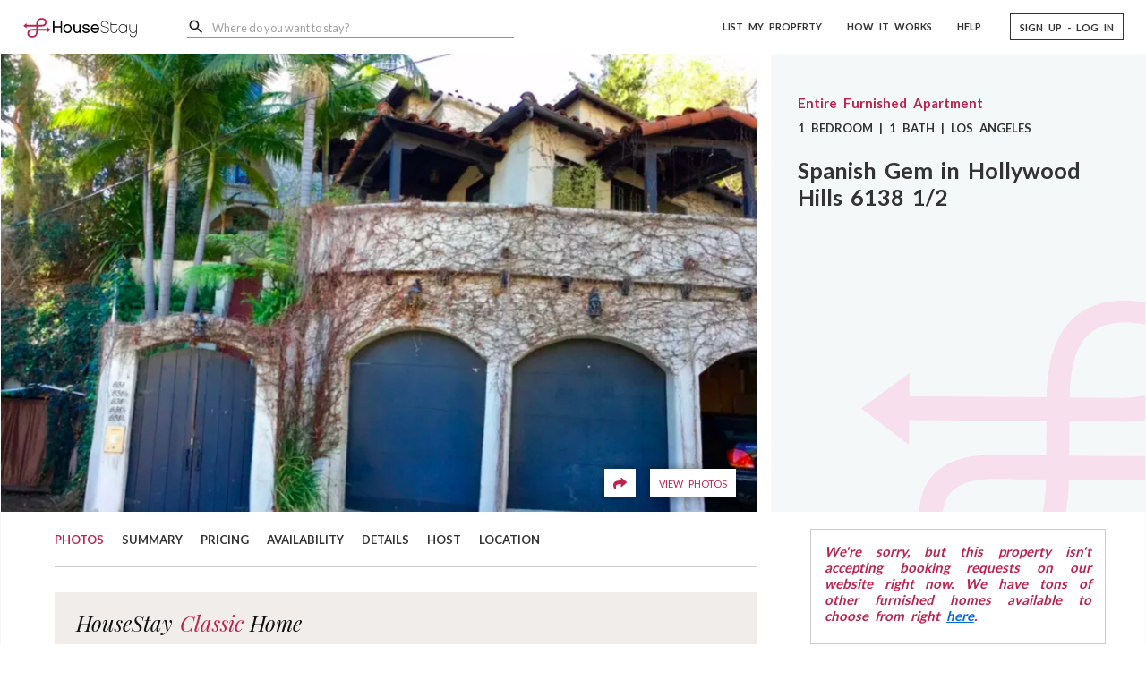

--- FILE ---
content_type: text/html; charset=utf-8
request_url: https://www.housestay.com/homes/los-angeles/10222
body_size: 15340
content:
<!DOCTYPE html><html lang="en"><head><!-- Google Tag Manager --><script>(function(w,d,s,l,i){w[l]=w[l]||[];w[l].push({'gtm.start':
	new Date().getTime(),event:'gtm.js'});var f=d.getElementsByTagName(s)[0],
	j=d.createElement(s),dl=l!='dataLayer'?'&l='+l:'';j.async=true;j.src=
	'https://www.googletagmanager.com/gtm.js?id='+i+dl;f.parentNode.insertBefore(j,f);
	})(window,document,'script','dataLayer','GTM-NPMP8HK');</script><script async src="https://www.googletagmanager.com/gtag/js?id=AW-16583338915"></script><script>window.dataLayer = window.dataLayer || []; function gtag(){dataLayer.push(arguments);} gtag('js', new Date()); gtag('config', 'AW-16583338915'); gtag('config', 'G-JDEJHB7EMW');</script><!-- End Google Tag Manager --><!-- Event snippet for Sign-up conversion page --><script>gtag('event', 'conversion', {'send_to': 'AW-16583338915/Ax_8CLT887YZEKPXxuM9'});</script><script async src="https://www.google.com/recaptcha/enterprise.js?render=6LdCd-crAAAAALTgK2p6kaCIStUPR8oognuAqv61"></script><meta charset="UTF-8"><meta name="viewport" content="width=device-width,initial-scale=1"><link rel="preconnect" href="https://fonts.googleapis.com"><link rel="preconnect" href="https://fonts.gstatic.com" crossorigin><link rel="preconnect" href="https://api.housestay.com" crossorigin="use-credentials"><link rel="preconnect" href="https://media.housestay.com"><link rel="preconnect" href="https://js.stripe.com"><link rel="preconnect" href="https://m.stripe.com"><link rel="preconnect" href="https://q.stripe.com"><title data-react-helmet="true">Los Angeles, CA - Spanish Gem in Hollywood Hills 6138 1/2 -</title><meta data-react-helmet="true" property="og:title" content="Los Angeles, CA - Spanish Gem in Hollywood Hills 6138 1/2 - "><meta data-react-helmet="true" name="description" content="This Spanish gem is located in quiet residential Beachwood Canyon yet only minutes away from Downtown Hollywood. Beautiful unit with Garden underneath the famous Hollywood sig"><meta data-react-helmet="true" property="og:description" content="This Spanish gem is located in quiet residential Beachwood Canyon yet only minutes away from Downtown Hollywood. Beautiful unit with Garden underneath the famous Hollywood sig"><meta data-react-helmet="true" property="og:image" content="https://media.housestay.com/images/b0558a9c-8867-4bcb-8b83-4df0367bd0ae/xl.jpg"><meta data-react-helmet="true" property="og:url" content="https://www.housestay.com/homes/los-angeles/10222"><meta data-react-helmet="true" property="og:price:amount" content="137"><meta data-react-helmet="true" property="og:price:currency" content="$"><link data-react-helmet="true" rel="canonical" href="https://www.housestay.com/homes/los-angeles/10222"><link rel="icon" type="image/png" sizes="1024x1024" href="/images/icons/logo/1024x1024.png"><link rel="icon" type="image/png" sizes="512x512" href="/images/icons/logo/512x512.png"><link rel="icon" type="image/png" sizes="256x256" href="/images/icons/logo/256x256.png"><link rel="icon" type="image/png" sizes="128x128" href="/images/icons/logo/128x128.png"><link rel="icon" type="image/png" sizes="64x64" href="/images/icons/logo/64x64.png"><link rel="icon" type="image/png" sizes="32x32" href="/images/icons/logo/32x32.png"><link rel="icon" type="image/png" sizes="16x16" href="/images/icons/logo/16x16.png"><link rel="shortcut icon" href="/favicon.ico"><link rel="apple-touch-icon" sizes="180x180" href="/images/icons/logo/apple-touch-icon.png"><link rel="manifest" href="/images/icons/logo/site.webmanifest"><link rel="mask-icon" href="/images/icons/logo/safari-pinned-tab.svg" color="#bb244f"><meta name="msapplication-TileColor" content="#bb244f"><meta name="msapplication-config" content="/images/icons/logo/browserconfig.xml"><meta name="theme-color" content="#bb244f"><meta property="og:type" content="website"><meta property="og:site_name" content="HouseStay"><meta property="fb:app_id" content="434613543727798"><meta name="twitter:card" content="summary"><meta name="twitter:site" content="@HouseStayin"><link rel="sitemap" type="application/xml" href="/sitemap-index.xml"><link href="https://fonts.googleapis.com/css?family=Lato:300,400,700,900|Playfair+Display:400,400i&display=swap" rel="stylesheet"><!-- inject-jss --><style id="jss-ssr">.MuiSvgIcon-root{fill:currentColor;width:1em;height:1em;display:inline-block;font-size:1.3714285714285712rem;transition:fill .2s cubic-bezier(.4,0,.2,1) 0s;flex-shrink:0;user-select:none}.MuiSvgIcon-colorPrimary{color:#327f94}.MuiSvgIcon-colorSecondary{color:#bb244f}.MuiSvgIcon-colorAction{color:rgba(0,0,0,.54)}.MuiSvgIcon-colorError{color:#f44336}.MuiSvgIcon-colorDisabled{color:rgba(0,0,0,.26)}.MuiSvgIcon-fontSizeInherit{font-size:inherit}.MuiSvgIcon-fontSizeSmall{font-size:1.1428571428571428rem}.MuiSvgIcon-fontSizeLarge{font-size:2rem}.MuiButtonBase-root{color:inherit;border:0;cursor:pointer;margin:0;display:inline-flex;outline:0;padding:0;position:relative;align-items:center;user-select:none;border-radius:0;vertical-align:middle;-moz-appearance:none;justify-content:center;text-decoration:none;background-color:transparent;-webkit-appearance:none;-webkit-tap-highlight-color:transparent}.MuiButtonBase-root::-moz-focus-inner{border-style:none}.MuiButtonBase-root.Mui-disabled{cursor:default;pointer-events:none}.MuiButton-root{color:rgba(0,0,0,.87);padding:6px 16px;font-size:.7999999999999999rem;min-width:64px;box-sizing:border-box;transition:background-color 250ms cubic-bezier(.4,0,.2,1) 0s,box-shadow 250ms cubic-bezier(.4,0,.2,1) 0s,border 250ms cubic-bezier(.4,0,.2,1) 0s;font-family:lato,sans-serif;font-weight:500;line-height:1.75;border-radius:4px;text-transform:uppercase}.MuiButton-root:hover{text-decoration:none;background-color:rgba(0,0,0,.04)}.MuiButton-root.Mui-disabled{color:rgba(0,0,0,.26)}@media (hover:none){.MuiButton-root:hover{background-color:transparent}}.MuiButton-root:hover.Mui-disabled{background-color:transparent}.MuiButton-label{width:100%;display:inherit;align-items:inherit;justify-content:inherit}.MuiButton-text{padding:6px 12px}.MuiButton-textPrimary{color:#327f94}.MuiButton-textPrimary:hover{background-color:rgba(50,127,148,.04)}@media (hover:none){.MuiButton-textPrimary:hover{background-color:transparent}}.MuiButton-textSecondary{color:#bb244f}.MuiButton-textSecondary:hover{background-color:rgba(187,36,79,.04)}@media (hover:none){.MuiButton-textSecondary:hover{background-color:transparent}}.MuiButton-outlined{border:1px solid rgba(0,0,0,.23);padding:5px 15px}.MuiButton-outlined.Mui-disabled{border:1px solid rgba(0,0,0,.12)}.MuiButton-outlinedPrimary{color:#327f94;border:1px solid rgba(50,127,148,.5)}.MuiButton-outlinedPrimary:hover{border:1px solid #327f94;background-color:rgba(50,127,148,.04)}@media (hover:none){.MuiButton-outlinedPrimary:hover{background-color:transparent}}.MuiButton-outlinedSecondary{color:#bb244f;border:1px solid rgba(187,36,79,.5)}.MuiButton-outlinedSecondary:hover{border:1px solid #bb244f;background-color:rgba(187,36,79,.04)}.MuiButton-outlinedSecondary.Mui-disabled{border:1px solid rgba(0,0,0,.26)}@media (hover:none){.MuiButton-outlinedSecondary:hover{background-color:transparent}}.MuiButton-contained{color:rgba(0,0,0,.87);box-shadow:0 3px 1px -2px rgba(0,0,0,.2),0 2px 2px 0 rgba(0,0,0,.14),0 1px 5px 0 rgba(0,0,0,.12);background-color:#e0e0e0}.MuiButton-contained:hover{box-shadow:0 2px 4px -1px rgba(0,0,0,.2),0 4px 5px 0 rgba(0,0,0,.14),0 1px 10px 0 rgba(0,0,0,.12);background-color:#d5d5d5}.MuiButton-contained.Mui-focusVisible{box-shadow:0 3px 5px -1px rgba(0,0,0,.2),0 6px 10px 0 rgba(0,0,0,.14),0 1px 18px 0 rgba(0,0,0,.12)}.MuiButton-contained:active{box-shadow:0 5px 5px -3px rgba(0,0,0,.2),0 8px 10px 1px rgba(0,0,0,.14),0 3px 14px 2px rgba(0,0,0,.12)}.MuiButton-contained.Mui-disabled{color:rgba(0,0,0,.26);box-shadow:none;background-color:rgba(0,0,0,.12)}@media (hover:none){.MuiButton-contained:hover{box-shadow:0 3px 1px -2px rgba(0,0,0,.2),0 2px 2px 0 rgba(0,0,0,.14),0 1px 5px 0 rgba(0,0,0,.12);background-color:#e0e0e0}}.MuiButton-contained:hover.Mui-disabled{background-color:rgba(0,0,0,.12)}.MuiButton-containedPrimary{color:#fff;background-color:#327f94}.MuiButton-containedPrimary:hover{background-color:#235867}@media (hover:none){.MuiButton-containedPrimary:hover{background-color:#327f94}}.MuiButton-containedSecondary{color:#fff;background-color:#bb244f}.MuiButton-containedSecondary:hover{background-color:#821937}@media (hover:none){.MuiButton-containedSecondary:hover{background-color:#bb244f}}.MuiButton-disableElevation{box-shadow:none}.MuiButton-disableElevation:hover{box-shadow:none}.MuiButton-disableElevation.Mui-focusVisible{box-shadow:none}.MuiButton-disableElevation:active{box-shadow:none}.MuiButton-disableElevation.Mui-disabled{box-shadow:none}.MuiButton-colorInherit{color:inherit;border-color:currentColor}.MuiButton-textSizeSmall{padding:4px 5px;font-size:.7428571428571429rem}.MuiButton-textSizeLarge{padding:8px 11px;font-size:.8571428571428571rem}.MuiButton-outlinedSizeSmall{padding:3px 9px;font-size:.7428571428571429rem}.MuiButton-outlinedSizeLarge{padding:7px 21px;font-size:.8571428571428571rem}.MuiButton-containedSizeSmall{padding:4px 10px;font-size:.7428571428571429rem}.MuiButton-containedSizeLarge{padding:8px 22px;font-size:.8571428571428571rem}.MuiButton-fullWidth{width:100%}.MuiButton-startIcon{display:inherit;margin-left:-4px;margin-right:8px}.MuiButton-startIcon.MuiButton-iconSizeSmall{margin-left:-2px}.MuiButton-endIcon{display:inherit;margin-left:8px;margin-right:-4px}.MuiButton-endIcon.MuiButton-iconSizeSmall{margin-right:-2px}.MuiButton-iconSizeSmall>:first-child{font-size:18px}.MuiButton-iconSizeMedium>:first-child{font-size:20px}.MuiButton-iconSizeLarge>:first-child{font-size:22px}.MuiIconButton-root{flex:0 0 auto;color:rgba(0,0,0,.54);padding:0;overflow:visible;font-size:1.3714285714285712rem;text-align:center;transition:background-color 150ms cubic-bezier(.4,0,.2,1) 0s;border-radius:50%}.MuiIconButton-root:hover{background-color:rgba(0,0,0,.04)}.MuiIconButton-root.Mui-disabled{color:rgba(0,0,0,.26);background-color:transparent}@media (hover:none){.MuiIconButton-root:hover{background-color:transparent}}.MuiIconButton-edgeStart{margin-left:-12px}.MuiIconButton-sizeSmall.MuiIconButton-edgeStart{margin-left:-3px}.MuiIconButton-edgeEnd{margin-right:-12px}.MuiIconButton-sizeSmall.MuiIconButton-edgeEnd{margin-right:-3px}.MuiIconButton-colorInherit{color:inherit}.MuiIconButton-colorPrimary{color:#327f94}.MuiIconButton-colorPrimary:hover{background-color:rgba(50,127,148,.04)}@media (hover:none){.MuiIconButton-colorPrimary:hover{background-color:transparent}}.MuiIconButton-colorSecondary{color:#bb244f}.MuiIconButton-colorSecondary:hover{background-color:rgba(187,36,79,.04)}@media (hover:none){.MuiIconButton-colorSecondary:hover{background-color:transparent}}.MuiIconButton-sizeSmall{padding:3px;font-size:1.0285714285714285rem}.MuiIconButton-label{width:100%;display:flex;align-items:inherit;justify-content:inherit}@media print{.MuiDialog-root{position:absolute!important}}.MuiDialog-scrollPaper{display:flex;align-items:center;justify-content:center}.MuiDialog-scrollBody{overflow-x:hidden;overflow-y:auto;text-align:center}.MuiDialog-scrollBody:after{width:0;height:100%;content:"";display:inline-block;vertical-align:middle}.MuiDialog-container{height:100%;outline:0}@media print{.MuiDialog-container{height:auto}}.MuiDialog-paper{margin:32px;position:relative;overflow-y:auto}@media print{.MuiDialog-paper{box-shadow:none;overflow-y:visible}}.MuiDialog-paperScrollPaper{display:flex;max-height:calc(100% - 64px);flex-direction:column}.MuiDialog-paperScrollBody{display:inline-block;text-align:left;vertical-align:middle}.MuiDialog-paperWidthFalse{max-width:calc(100% - 64px)}.MuiDialog-paperWidthXs{max-width:444px}@media (max-width:507.95px){.MuiDialog-paperWidthXs.MuiDialog-paperScrollBody{max-width:calc(100% - 64px)}}.MuiDialog-paperWidthSm{max-width:600px}@media (max-width:663.95px){.MuiDialog-paperWidthSm.MuiDialog-paperScrollBody{max-width:calc(100% - 64px)}}.MuiDialog-paperWidthMd{max-width:960px}@media (max-width:1023.95px){.MuiDialog-paperWidthMd.MuiDialog-paperScrollBody{max-width:calc(100% - 64px)}}.MuiDialog-paperWidthLg{max-width:1280px}@media (max-width:1343.95px){.MuiDialog-paperWidthLg.MuiDialog-paperScrollBody{max-width:calc(100% - 64px)}}.MuiDialog-paperWidthXl{max-width:1920px}@media (max-width:1983.95px){.MuiDialog-paperWidthXl.MuiDialog-paperScrollBody{max-width:calc(100% - 64px)}}.MuiDialog-paperFullWidth{width:calc(100% - 64px)}.MuiDialog-paperFullScreen{width:100%;height:100%;margin:0;max-width:100%;max-height:none;border-radius:0}.MuiDialog-paperFullScreen.MuiDialog-paperScrollBody{margin:0;max-width:100%}.MuiDrawer-docked{flex:0 0 auto}.MuiDrawer-paper{top:0;flex:1 0 auto;height:100%;display:flex;outline:0;z-index:1200;position:fixed;overflow-y:auto;flex-direction:column;-webkit-overflow-scrolling:touch}.MuiDrawer-paperAnchorLeft{left:0;right:auto}.MuiDrawer-paperAnchorRight{left:auto;right:0}.MuiDrawer-paperAnchorTop{top:0;left:0;right:0;bottom:auto;height:auto;max-height:100%}.MuiDrawer-paperAnchorBottom{top:auto;left:0;right:0;bottom:0;height:auto;max-height:100%}.MuiDrawer-paperAnchorDockedLeft{border-right:1px solid rgba(0,0,0,.12)}.MuiDrawer-paperAnchorDockedTop{border-bottom:1px solid rgba(0,0,0,.12)}.MuiDrawer-paperAnchorDockedRight{border-left:1px solid rgba(0,0,0,.12)}.MuiDrawer-paperAnchorDockedBottom{border-top:1px solid rgba(0,0,0,.12)}.MuiInputBase-root{color:rgba(0,0,0,.87);cursor:text;display:inline-flex;position:relative;font-size:.9142857142857143rem;box-sizing:border-box;align-items:center;font-family:lato,sans-serif;font-weight:400;line-height:1.1875em}.MuiInputBase-root.Mui-disabled{color:rgba(0,0,0,.38);cursor:default}.MuiInputBase-multiline{padding:6px 0 7px}.MuiInputBase-multiline.MuiInputBase-marginDense{padding-top:3px}.MuiInputBase-fullWidth{width:100%}.MuiInputBase-input{font:inherit;color:currentColor;width:100%;border:0;height:1.1875em;margin:0;display:block;padding:6px 0 7px;min-width:0;background:0 0;box-sizing:content-box;animation-name:mui-auto-fill-cancel;-webkit-tap-highlight-color:transparent}.MuiInputBase-input::-webkit-input-placeholder{color:currentColor;opacity:.42;transition:opacity .2s cubic-bezier(.4,0,.2,1) 0s}.MuiInputBase-input::-moz-placeholder{color:currentColor;opacity:.42;transition:opacity .2s cubic-bezier(.4,0,.2,1) 0s}.MuiInputBase-input:-ms-input-placeholder{color:currentColor;opacity:.42;transition:opacity .2s cubic-bezier(.4,0,.2,1) 0s}.MuiInputBase-input::-ms-input-placeholder{color:currentColor;opacity:.42;transition:opacity .2s cubic-bezier(.4,0,.2,1) 0s}.MuiInputBase-input:focus{outline:0}.MuiInputBase-input:invalid{box-shadow:none}.MuiInputBase-input::-webkit-search-decoration{-webkit-appearance:none}.MuiInputBase-input.Mui-disabled{opacity:1}.MuiInputBase-input:-webkit-autofill{animation-name:mui-auto-fill;animation-duration:5000s}label[data-shrink=false]+.MuiInputBase-formControl .MuiInputBase-input::-webkit-input-placeholder{opacity:0!important}label[data-shrink=false]+.MuiInputBase-formControl .MuiInputBase-input::-moz-placeholder{opacity:0!important}label[data-shrink=false]+.MuiInputBase-formControl .MuiInputBase-input:-ms-input-placeholder{opacity:0!important}label[data-shrink=false]+.MuiInputBase-formControl .MuiInputBase-input::-ms-input-placeholder{opacity:0!important}label[data-shrink=false]+.MuiInputBase-formControl .MuiInputBase-input:focus::-webkit-input-placeholder{opacity:.42}label[data-shrink=false]+.MuiInputBase-formControl .MuiInputBase-input:focus::-moz-placeholder{opacity:.42}label[data-shrink=false]+.MuiInputBase-formControl .MuiInputBase-input:focus:-ms-input-placeholder{opacity:.42}label[data-shrink=false]+.MuiInputBase-formControl .MuiInputBase-input:focus::-ms-input-placeholder{opacity:.42}.MuiInputBase-inputMarginDense{padding-top:3px}.MuiInputBase-inputMultiline{height:auto;resize:none;padding:0}.MuiInputBase-inputTypeSearch{-moz-appearance:textfield;-webkit-appearance:textfield}.MuiFormControl-root{border:0;margin:0;display:inline-flex;padding:0;position:relative;min-width:0;flex-direction:column;vertical-align:top}.MuiFormControl-marginNormal{margin-top:16px;margin-bottom:8px}.MuiFormControl-marginDense{margin-top:8px;margin-bottom:4px}.MuiFormControl-fullWidth{width:100%}.MuiFormLabel-root{color:rgba(0,0,0,.54);padding:0;font-size:.9142857142857143rem;font-family:lato,sans-serif;font-weight:400;line-height:1}.MuiFormLabel-root.Mui-focused{color:#327f94}.MuiFormLabel-root.Mui-disabled{color:rgba(0,0,0,.38)}.MuiFormLabel-root.Mui-error{color:#f44336}.MuiFormLabel-colorSecondary.Mui-focused{color:#bb244f}.MuiFormLabel-asterisk.Mui-error{color:#f44336}.MuiInput-root{position:relative}label+.MuiInput-formControl{margin-top:16px}.MuiInput-colorSecondary.MuiInput-underline:after{border-bottom-color:#bb244f}.MuiInput-underline:after{left:0;right:0;bottom:0;content:"";position:absolute;transform:scaleX(0);transition:transform .2s cubic-bezier(0,0,.2,1) 0s;border-bottom:2px solid #327f94;pointer-events:none}.MuiInput-underline.Mui-focused:after{transform:scaleX(1)}.MuiInput-underline.Mui-error:after{transform:scaleX(1);border-bottom-color:#f44336}.MuiInput-underline:before{left:0;right:0;bottom:0;content:"\00a0";position:absolute;transition:border-bottom-color .2s cubic-bezier(.4,0,.2,1) 0s;border-bottom:1px solid rgba(0,0,0,.42);pointer-events:none}.MuiInput-underline:hover:not(.Mui-disabled):before{border-bottom:2px solid rgba(0,0,0,.87)}.MuiInput-underline.Mui-disabled:before{border-bottom-style:dotted}@media (hover:none){.MuiInput-underline:hover:not(.Mui-disabled):before{border-bottom:1px solid rgba(0,0,0,.42)}}.MuiInputAdornment-root{height:.01em;display:flex;max-height:2em;align-items:center;white-space:nowrap}.MuiInputAdornment-filled.MuiInputAdornment-positionStart:not(.MuiInputAdornment-hiddenLabel){margin-top:16px}.MuiInputAdornment-positionStart{margin-right:8px}.MuiInputAdornment-positionEnd{margin-left:8px}.MuiInputAdornment-disablePointerEvents{pointer-events:none}.MuiInputLabel-root{display:block;transform-origin:top left}.MuiInputLabel-formControl{top:0;left:0;position:absolute;transform:translate(0,24px) scale(1)}.MuiInputLabel-marginDense{transform:translate(0,21px) scale(1)}.MuiInputLabel-shrink{transform:translate(0,1.5px) scale(.75);transform-origin:top left}.MuiInputLabel-animated{transition:color .2s cubic-bezier(0,0,.2,1) 0s,transform .2s cubic-bezier(0,0,.2,1) 0s}.MuiInputLabel-filled{z-index:1;transform:translate(12px,20px) scale(1);pointer-events:none}.MuiInputLabel-filled.MuiInputLabel-marginDense{transform:translate(12px,17px) scale(1)}.MuiInputLabel-filled.MuiInputLabel-shrink{transform:translate(12px,10px) scale(.75)}.MuiInputLabel-filled.MuiInputLabel-shrink.MuiInputLabel-marginDense{transform:translate(12px,7px) scale(.75)}.MuiInputLabel-outlined{z-index:1;transform:translate(14px,20px) scale(1);pointer-events:none}.MuiInputLabel-outlined.MuiInputLabel-marginDense{transform:translate(14px,12px) scale(1)}.MuiInputLabel-outlined.MuiInputLabel-shrink{transform:translate(14px,-6px) scale(.75)}.MuiNativeSelect-select{cursor:pointer;min-width:16px;user-select:none;border-radius:0;-moz-appearance:none;-webkit-appearance:none}.MuiNativeSelect-select:focus{border-radius:0;background-color:rgba(0,0,0,.05)}.MuiNativeSelect-select::-ms-expand{display:none}.MuiNativeSelect-select.Mui-disabled{cursor:default}.MuiNativeSelect-select[multiple]{height:auto}.MuiNativeSelect-select:not([multiple]) optgroup,.MuiNativeSelect-select:not([multiple]) option{background-color:#fff}.MuiNativeSelect-select.MuiNativeSelect-select{padding-right:24px}.MuiNativeSelect-filled.MuiNativeSelect-filled{padding-right:32px}.MuiNativeSelect-outlined{border-radius:4px}.MuiNativeSelect-outlined.MuiNativeSelect-outlined{padding-right:32px}.MuiNativeSelect-selectMenu{height:auto;overflow:hidden;white-space:nowrap;text-overflow:ellipsis}.MuiNativeSelect-icon{top:calc(50% - 12px);color:rgba(0,0,0,.54);right:0;position:absolute;pointer-events:none}.MuiNativeSelect-icon.Mui-disabled{color:rgba(0,0,0,.26)}.MuiNativeSelect-iconOpen{transform:rotate(180deg)}.MuiNativeSelect-iconFilled{right:7px}.MuiNativeSelect-iconOutlined{right:7px}.MuiSnackbar-root{left:8px;right:8px;display:flex;z-index:1400;position:fixed;align-items:center;justify-content:center}.MuiSnackbar-anchorOriginTopCenter{top:8px}@media (min-width:600px){.MuiSnackbar-anchorOriginTopCenter{top:24px;left:50%;right:auto;transform:translateX(-50%)}}.MuiSnackbar-anchorOriginBottomCenter{bottom:8px}@media (min-width:600px){.MuiSnackbar-anchorOriginBottomCenter{left:50%;right:auto;bottom:24px;transform:translateX(-50%)}}.MuiSnackbar-anchorOriginTopRight{top:8px;justify-content:flex-end}@media (min-width:600px){.MuiSnackbar-anchorOriginTopRight{top:24px;left:auto;right:24px}}.MuiSnackbar-anchorOriginBottomRight{bottom:8px;justify-content:flex-end}@media (min-width:600px){.MuiSnackbar-anchorOriginBottomRight{left:auto;right:24px;bottom:24px}}.MuiSnackbar-anchorOriginTopLeft{top:8px;justify-content:flex-start}@media (min-width:600px){.MuiSnackbar-anchorOriginTopLeft{top:24px;left:24px;right:auto}}.MuiSnackbar-anchorOriginBottomLeft{bottom:8px;justify-content:flex-start}@media (min-width:600px){.MuiSnackbar-anchorOriginBottomLeft{left:24px;right:auto;bottom:24px}}.jss1{overflow:visible}.jss2{top:60px}.jss3{z-index:10001!important;pointer-events:none}.jss4{z-index:10001!important}.jss5{top:60px}</style><link data-chunk="main" rel="stylesheet" href="/styles.73ab1395cf9a229cedc1.css"><script data-react-helmet="true" type="application/ld+json">{"@context":"http://schema.org","@type":"Accommodation","name":"Spanish Gem in Hollywood Hills 6138 1/2","description":"This Spanish gem is located in quiet residential Beachwood Canyon yet only minutes away from Downtown Hollywood. Beautiful unit with Garden underneath the famous Hollywood sign in Beachwood Canyon. Quiet, reclusive with lush vegetation yet close to downtown Hollywood this is the perfect retreat featuring a private garden with outdoor dining set.","image":"https://media.housestay.com/images/b0558a9c-8867-4bcb-8b83-4df0367bd0ae/xl.jpg","accommodationCategory":"Entire Furnished Apartment","numberOfBedrooms":1,"numberOfBathroomsTotal":1,"petsAllowed":true,"occupancy":{"@type":"QuantitativeValue","minValue":1,"maxValue":2},"floorSize":{"@type":"QuantitativeValue","value":640,"unitCode":"FTK"},"leaseLength":{"@type":"QuantitativeValue","value":1,"unitText":"months"},"address":{"@type":"PostalAddress","addressLocality":"Los Angeles","addressRegion":"CA","postalCode":"90068","addressCountry":"US"},"geo":{"@type":"GeoCoordinates","latitude":"34.116104550659294","longitude":"-118.32237418638387"},"email":"support@housestay.com","telephone":"+18885973455","amenityFeature":[{"@type":"LocationFeatureSpecification","name":"Full Kitchen","value":"true"},{"@type":"LocationFeatureSpecification","name":"Family Friendly","value":"true"},{"@type":"LocationFeatureSpecification","name":"Patio","value":"true"},{"@type":"LocationFeatureSpecification","name":"Yard","value":"true"},{"@type":"LocationFeatureSpecification","name":"No Smoking Allowed","value":"true"},{"@type":"LocationFeatureSpecification","name":"A/C (Wall Mounted)","value":"true"},{"@type":"LocationFeatureSpecification","name":"Smoke Detector","value":"true"},{"@type":"LocationFeatureSpecification","name":"Dishwasher","value":"true"},{"@type":"LocationFeatureSpecification","name":"Iron & Ironing Board","value":"true"},{"@type":"LocationFeatureSpecification","name":"Coffee Maker","value":"true"},{"@type":"LocationFeatureSpecification","name":"Toaster","value":"true"},{"@type":"LocationFeatureSpecification","name":"Dinnerware","value":"true"},{"@type":"LocationFeatureSpecification","name":"Refrigerator","value":"true"},{"@type":"LocationFeatureSpecification","name":"Microwave","value":"true"},{"@type":"LocationFeatureSpecification","name":"Range & Oven","value":"true"},{"@type":"LocationFeatureSpecification","name":"Washer & Dryer (On Site)","value":"true"},{"@type":"LocationFeatureSpecification","name":"Cable TV","value":"true"},{"@type":"LocationFeatureSpecification","name":"WiFi","value":"true"},{"@type":"LocationFeatureSpecification","name":"Gas","value":"true"},{"@type":"LocationFeatureSpecification","name":"Electricity","value":"true"},{"@type":"LocationFeatureSpecification","name":"Heat","value":"true"},{"@type":"LocationFeatureSpecification","name":"Water","value":"true"},{"@type":"LocationFeatureSpecification","name":"Trash Pick Up","value":"true"},{"@type":"LocationFeatureSpecification","name":"Buzzer/Wireless Intercom","value":"true"},{"@type":"LocationFeatureSpecification","name":"No Parking","value":"true"},{"@type":"LocationFeatureSpecification","name":"Pets Allowed","value":"true"},{"@type":"LocationFeatureSpecification","name":"Dogs Allowed","value":"true"},{"@type":"LocationFeatureSpecification","name":"Cats Allowed","value":"true"},{"@type":"LocationFeatureSpecification","name":"Other Pets Allowed","value":"true"}]}</script></head><body><!-- Google Tag Manager (noscript) --><noscript><iframe src="https://www.googletagmanager.com/ns.html?id=GTM-NPMP8HK" height="0" width="0" style="display:none;visibility:hidden"></iframe></noscript><!-- End Google Tag Manager (noscript) --><noscript id="noscript-message"><input id="noscript-toggle" type="checkbox" hidden><div class="backdrop"><div class="content"><label for="noscript-toggle">&times;</label> <img src="/images/full_logo.svg" alt="Official HouseStay Logo"> <strong>This app works best with JavaScript enabled.</strong><br><span>Here is how to <a href="https://www.enable-javascript.com/" target="_blank" rel="noopener noreferrer">enable JavaScript in your web browser</a>.</span></div></div></noscript><div id="app"><div id="listing_details" class="individual-listing-container primary"><header id="app_header" class="app-header-container mui-fixed"><a aria-label="Home" href="/"><img src="/images/full_logo.svg" alt="Official HouseStay Logo" class="logo-pink"/></a><div class="location-container"><div class="search-container d-none d-lg-block"><div class="search-location-input"><div class="MuiFormControl-root MuiTextField-root MuiFormControl-marginDense MuiFormControl-fullWidth" style="margin-top:0"><div class="MuiInputBase-root MuiInput-root MuiInput-underline MuiInputBase-fullWidth MuiInput-fullWidth MuiInputBase-formControl MuiInput-formControl MuiInputBase-adornedStart MuiInputBase-marginDense MuiInput-marginDense"><div class="MuiInputAdornment-root MuiInputAdornment-positionStart MuiInputAdornment-marginDense"><svg class="MuiSvgIcon-root" focusable="false" viewBox="0 0 24 24" aria-hidden="true" style="font-size:20px"><path d="M9.5,3A6.5,6.5 0 0,1 16,9.5C16,11.11 15.41,12.59 14.44,13.73L14.71,14H15.5L20.5,19L19,20.5L14,15.5V14.71L13.73,14.44C12.59,15.41 11.11,16 9.5,16A6.5,6.5 0 0,1 3,9.5A6.5,6.5 0 0,1 9.5,3M9.5,5C7,5 5,7 5,9.5C5,12 7,14 9.5,14C12,14 14,12 14,9.5C14,7 12,5 9.5,5Z"></path></svg></div><input type="search" aria-invalid="false" autoComplete="off" placeholder="Where do you want to stay?" readonly="" value="" autofill="off" aria-owns="search_listbox" aria-haspopup="listbox" aria-label="Where do you want to stay?" aria-autocomplete="list" class="MuiInputBase-input MuiInput-input MuiInputBase-inputAdornedStart MuiInputBase-inputMarginDense MuiInput-inputMarginDense"/></div></div></div></div><div class="mobile-search-button-container d-lg-none"><button class="MuiButtonBase-root MuiIconButton-root menu-icon-button" tabindex="0" type="button" aria-label="Search by City"><span class="MuiIconButton-label"><svg class="MuiSvgIcon-root" focusable="false" viewBox="0 0 24 24" aria-hidden="true"><path d="M9.5,3A6.5,6.5 0 0,1 16,9.5C16,11.11 15.41,12.59 14.44,13.73L14.71,14H15.5L20.5,19L19,20.5L14,15.5V14.71L13.73,14.44C12.59,15.41 11.11,16 9.5,16A6.5,6.5 0 0,1 3,9.5A6.5,6.5 0 0,1 9.5,3M9.5,5C7,5 5,7 5,9.5C5,12 7,14 9.5,14C12,14 14,12 14,9.5C14,7 12,5 9.5,5Z"></path></svg></span></button></div></div><nav class="header-items-container d-none d-lg-flex"><a class="header-link" href="/list-my-property/basics">LIST MY PROPERTY</a><a class="header-link" href="/how-it-works">HOW IT WORKS</a><a href="https://support.housestay.com" class="header-link" target="_blank" rel="noreferrer">HELP</a><a class="MuiButtonBase-root MuiButton-root MuiButton-text dark-button" tabindex="0" role="button" aria-disabled="false" aria-label="Log In or Sign Up" href="/login"><span class="MuiButton-label">SIGN UP - LOG IN</span></a></nav><div class="d-lg-none"><button class="MuiButtonBase-root MuiIconButton-root menu-icon-button" tabindex="0" type="button" aria-label="Navigation Menu"><span class="MuiIconButton-label"><svg class="MuiSvgIcon-root" focusable="false" viewBox="0 0 24 24" aria-hidden="true"><path d="M3,6H21V8H3V6M3,11H21V13H3V11M3,16H21V18H3V16Z"></path></svg></span></button></div></header><div class="content-view"><div class="listing-banner-container row"><div class="col-half-padding pd-md col-lg-8 col-md-8"><div id="banner" class="listing-banner" aria-label="Listing Banner"><picture class="bg"><source srcSet="https://media.housestay.com/images/b0558a9c-8867-4bcb-8b83-4df0367bd0ae/xl.webp" type="image/webp"/><source srcSet="https://media.housestay.com/images/b0558a9c-8867-4bcb-8b83-4df0367bd0ae/xl.jpg" type="image/jpeg"/><img src="https://media.housestay.com/images/b0558a9c-8867-4bcb-8b83-4df0367bd0ae/xl.jpg" alt="Listing Banner"/></picture><div class="buttons-container"><button class="MuiButtonBase-root MuiIconButton-root share-button white-solid-button" tabindex="0" type="button" aria-label="Share"><span class="MuiIconButton-label"><svg aria-hidden="true" focusable="false" data-prefix="fas" data-icon="share" class="svg-inline--fa fa-share fa-w-16 " role="img" xmlns="http://www.w3.org/2000/svg" viewBox="0 0 512 512"><path fill="currentColor" d="M503.691 189.836L327.687 37.851C312.281 24.546 288 35.347 288 56.015v80.053C127.371 137.907 0 170.1 0 322.326c0 61.441 39.581 122.309 83.333 154.132 13.653 9.931 33.111-2.533 28.077-18.631C66.066 312.814 132.917 274.316 288 272.085V360c0 20.7 24.3 31.453 39.687 18.164l176.004-152c11.071-9.562 11.086-26.753 0-36.328z"></path></svg></span></button><button class="MuiButtonBase-root MuiButton-root MuiButton-text white-solid-button view-photos" tabindex="0" type="button"><span class="MuiButton-label"><span>VIEW PHOTOS</span></span></button></div></div></div><div class="price-box-button-container d-md-none col-sm-12 col-12"><div class="rent"><span class="price">$137</span> Avg Per Night</div><button class="MuiButtonBase-root MuiButton-root MuiButton-text pink-big-button full-width" tabindex="0" type="button" style="font-size:14px"><span class="MuiButton-label">Confirm Details</span></button></div><div class="col-half-padding col-lg-4 col-md-4"><div class="listing-title"><h3 class="type"><span>Entire Furnished Apartment</span></h3><h2 class="accommodation">1 BEDROOM | 1 BATH | LOS ANGELES</h2><h1 class="title">Spanish Gem in Hollywood Hills 6138 1/2</h1></div></div></div><div class="left-container row"><div class="col-half-padding col-lg-8 col-md-8"><div><div id="listing_subnav" class="nav-bar-scroll d-none d-md-flex"><ul class=""><li class=""><button type="button">PHOTOS</button></li><li class=""><button type="button">SUMMARY</button></li><li class=""><button type="button">PRICING</button></li><li class=""><button type="button">AVAILABILITY</button></li><li class=""><button type="button">DETAILS</button></li><li class=""><button type="button">HOST</button></li><li class=""><button type="button">LOCATION</button></li></ul></div><div class="details-container"><div class="listing-tier classic"><h4>HouseStay <mark>Classic</mark> Home</h4><p>Collection of quality furnished apartments and well maintained homes offering basic amenities for your stay.</p></div><h4 id="summary" class="pink-header">Property Summary</h4><span class="read-more section"><p style="display:inline">This Spanish gem is located in quiet residential Beachwood Canyon yet only minutes away from Downtown Hollywood. Beautiful unit with Garden underneath the famous Hollywood sign in Beachwood Canyon. Quiet, reclusive with lush vegetation yet close to downtown Hollywood this is the perfect retreat featuring a private garden with outdoor dining set.</p></span><h4 class="pink-header">Accommodation Details</h4><div class="section"><div class="row"><div class="col-lg-6 col-md-6"><ul><li>Property Type: <strong>Entire Furnished Apartment</strong></li><li>Number of Bedrooms: <strong>1</strong></li><li>Number of Bathrooms: <strong>1</strong></li><li>Size (Sq Ft) : <strong>640 Square Feet</strong></li></ul></div><div class="col-lg-6 col-md-6"><ul><li>Community Type: <strong>Community Lot (6+ Units on Lot)</strong></li><li>Accommodates: <strong>2</strong></li><li><span>Free On-Site Parking Spots: <strong>Not Available</strong> <button class="MuiButtonBase-root MuiIconButton-root hs-tooltip-btn MuiIconButton-colorInherit" tabindex="0" type="button" aria-label="Tooltip" aria-describedby="tooltip_1"><span class="MuiIconButton-label"><svg class="MuiSvgIcon-root" focusable="false" viewBox="0 0 24 24" aria-hidden="true"><path d="M11,18H13V16H11V18M12,2A10,10 0 0,0 2,12A10,10 0 0,0 12,22A10,10 0 0,0 22,12A10,10 0 0,0 12,2M12,20C7.59,20 4,16.41 4,12C4,7.59 7.59,4 12,4C16.41,4 20,7.59 20,12C20,16.41 16.41,20 12,20M12,6A4,4 0 0,0 8,10H10A2,2 0 0,1 12,8A2,2 0 0,1 14,10C14,12 11,11.75 11,15H13C13,12.75 16,12.5 16,10A4,4 0 0,0 12,6Z"></path></svg></span></button><p id="tooltip_1" role="tooltip" hidden="">These are free on-site parking spaces that come with this property at no additional cost.</p></span></li><li><span>Paid On-Site Parking Spots: <strong>Not Available</strong> <button class="MuiButtonBase-root MuiIconButton-root hs-tooltip-btn MuiIconButton-colorInherit" tabindex="0" type="button" aria-label="Tooltip" aria-describedby="tooltip_2"><span class="MuiIconButton-label"><svg class="MuiSvgIcon-root" focusable="false" viewBox="0 0 24 24" aria-hidden="true"><path d="M11,18H13V16H11V18M12,2A10,10 0 0,0 2,12A10,10 0 0,0 12,22A10,10 0 0,0 22,12A10,10 0 0,0 12,2M12,20C7.59,20 4,16.41 4,12C4,7.59 7.59,4 12,4C16.41,4 20,7.59 20,12C20,16.41 16.41,20 12,20M12,6A4,4 0 0,0 8,10H10A2,2 0 0,1 12,8A2,2 0 0,1 14,10C14,12 11,11.75 11,15H13C13,12.75 16,12.5 16,10A4,4 0 0,0 12,6Z"></path></svg></span></button><p id="tooltip_2" role="tooltip" hidden="">Paid on-site parking spots can be purchased in addition to any free on-site parking spaces.</p></span></li></ul></div></div></div><h4 class="pink-header pb-0">Bed Configuration</h4><div class="section"><div class="row"><div class="col-lg-12 col-md-12"><div class="bedroom-configuration"><div>Bedroom #1</div><div class="beds-logo-container"><div class="bed-icon"></div></div><strong>1 Queen Bed</strong></div></div></div></div><h4 id="pricing" class="pink-header">Pricing &amp; Deposits</h4><div class="section"><div class="row"><div class="col-lg-6 col-md-6"><ul><li>Average Rent: <strong>$4,095 Per Month</strong><button class="MuiButtonBase-root MuiIconButton-root hs-tooltip-btn MuiIconButton-colorInherit" tabindex="0" type="button" aria-label="Tooltip" aria-describedby="tooltip_3"><span class="MuiIconButton-label"><svg class="MuiSvgIcon-root" focusable="false" viewBox="0 0 24 24" aria-hidden="true"><path d="M11,18H13V16H11V18M12,2A10,10 0 0,0 2,12A10,10 0 0,0 12,22A10,10 0 0,0 22,12A10,10 0 0,0 12,2M12,20C7.59,20 4,16.41 4,12C4,7.59 7.59,4 12,4C16.41,4 20,7.59 20,12C20,16.41 16.41,20 12,20M12,6A4,4 0 0,0 8,10H10A2,2 0 0,1 12,8A2,2 0 0,1 14,10C14,12 11,11.75 11,15H13C13,12.75 16,12.5 16,10A4,4 0 0,0 12,6Z"></path></svg></span></button><p id="tooltip_3" role="tooltip" hidden="">Hosts can enter monthly specific pricing and the average rent is the average monthly rate for all 12 months. The actual monthly rate can be higher or lower depending on your stay dates. Enter your stay dates to see the exact monthly rate for your stay.</p></li><li>Security Deposit (1-3 Months): <strong>$1,800</strong><button class="MuiButtonBase-root MuiIconButton-root hs-tooltip-btn MuiIconButton-colorInherit" tabindex="0" type="button" aria-label="Tooltip" aria-describedby="tooltip_4"><span class="MuiIconButton-label"><svg class="MuiSvgIcon-root" focusable="false" viewBox="0 0 24 24" aria-hidden="true"><path d="M11,18H13V16H11V18M12,2A10,10 0 0,0 2,12A10,10 0 0,0 12,22A10,10 0 0,0 22,12A10,10 0 0,0 12,2M12,20C7.59,20 4,16.41 4,12C4,7.59 7.59,4 12,4C16.41,4 20,7.59 20,12C20,16.41 16.41,20 12,20M12,6A4,4 0 0,0 8,10H10A2,2 0 0,1 12,8A2,2 0 0,1 14,10C14,12 11,11.75 11,15H13C13,12.75 16,12.5 16,10A4,4 0 0,0 12,6Z"></path></svg></span></button><p id="tooltip_4" role="tooltip" hidden="">The security deposit is fully refundable at the end of your stay, as long as there is not any property damage.</p></li><li>Security Deposit (3+ Months): <strong>$3,500</strong><button class="MuiButtonBase-root MuiIconButton-root hs-tooltip-btn MuiIconButton-colorInherit" tabindex="0" type="button" aria-label="Tooltip" aria-describedby="tooltip_5"><span class="MuiIconButton-label"><svg class="MuiSvgIcon-root" focusable="false" viewBox="0 0 24 24" aria-hidden="true"><path d="M11,18H13V16H11V18M12,2A10,10 0 0,0 2,12A10,10 0 0,0 12,22A10,10 0 0,0 22,12A10,10 0 0,0 12,2M12,20C7.59,20 4,16.41 4,12C4,7.59 7.59,4 12,4C16.41,4 20,7.59 20,12C20,16.41 16.41,20 12,20M12,6A4,4 0 0,0 8,10H10A2,2 0 0,1 12,8A2,2 0 0,1 14,10C14,12 11,11.75 11,15H13C13,12.75 16,12.5 16,10A4,4 0 0,0 12,6Z"></path></svg></span></button><p id="tooltip_5" role="tooltip" hidden="">The security deposit is fully refundable at the end of your stay, as long as there is not any property damage.</p></li></ul></div><div class="col-lg-6 col-md-6"><ul><li>One-Time Cleaning Fee: <strong>$150</strong></li><li>Pet Deposit (Refundable): <strong>$250</strong></li><li>Pet Fee (Non-Refundable): <strong>$150</strong></li></ul></div></div></div><h4 id="availability" class="pink-header">Availability</h4><div class="section"><div style="min-height:301px" class="row"><div class="col-xl-5"><ul><li>Minimum Stay: <strong>One Month (31 Nights)</strong></li><li>Maximum Stay: <strong>No Maximum Stay Length</strong></li></ul></div><div class="detail-cal col-xl-7"><div class="hs-availability primary"><div class="DayPicker daypicker-hs primary daypicker-booking" lang="en"><div class="DayPicker-wrapper" tabindex="0"><div class="DayPicker-NavBar"><span tabindex="0" role="button" aria-label="Previous Month" class="DayPicker-NavButton DayPicker-NavButton--prev DayPicker-NavButton--interactionDisabled"></span><span tabindex="0" role="button" aria-label="Next Month" class="DayPicker-NavButton DayPicker-NavButton--next"></span></div><div class="DayPicker-Months"><div class="DayPicker-Month" role="grid"><div class="DayPicker-Caption" role="heading" aria-level="6"><div>January 2026</div></div><div class="DayPicker-Weekdays" role="rowgroup"><div class="DayPicker-WeekdaysRow" role="row"><div class="DayPicker-Weekday" role="columnheader"><abbr title="Sunday">Su</abbr></div><div class="DayPicker-Weekday" role="columnheader"><abbr title="Monday">Mo</abbr></div><div class="DayPicker-Weekday" role="columnheader"><abbr title="Tuesday">Tu</abbr></div><div class="DayPicker-Weekday" role="columnheader"><abbr title="Wednesday">We</abbr></div><div class="DayPicker-Weekday" role="columnheader"><abbr title="Thursday">Th</abbr></div><div class="DayPicker-Weekday" role="columnheader"><abbr title="Friday">Fr</abbr></div><div class="DayPicker-Weekday" role="columnheader"><abbr title="Saturday">Sa</abbr></div></div></div><div class="DayPicker-Body" role="rowgroup"><div class="DayPicker-Week" role="row"><div aria-disabled="true" class="DayPicker-Day DayPicker-Day--blocked DayPicker-Day--disabled DayPicker-Day--outside"></div><div aria-disabled="true" class="DayPicker-Day DayPicker-Day--blocked DayPicker-Day--disabled DayPicker-Day--outside"></div><div aria-disabled="true" class="DayPicker-Day DayPicker-Day--blocked DayPicker-Day--disabled DayPicker-Day--outside"></div><div aria-disabled="true" class="DayPicker-Day DayPicker-Day--blocked DayPicker-Day--disabled DayPicker-Day--outside"></div><div class="DayPicker-Day DayPicker-Day--blocked DayPicker-Day--disabled" tabindex="0" role="gridcell" aria-label="Thu Jan 01 2026" aria-disabled="true" aria-selected="false">1</div><div class="DayPicker-Day DayPicker-Day--blocked DayPicker-Day--disabled" tabindex="-1" role="gridcell" aria-label="Fri Jan 02 2026" aria-disabled="true" aria-selected="false">2</div><div class="DayPicker-Day DayPicker-Day--blocked DayPicker-Day--disabled" tabindex="-1" role="gridcell" aria-label="Sat Jan 03 2026" aria-disabled="true" aria-selected="false">3</div></div><div class="DayPicker-Week" role="row"><div class="DayPicker-Day DayPicker-Day--blocked DayPicker-Day--disabled" tabindex="-1" role="gridcell" aria-label="Sun Jan 04 2026" aria-disabled="true" aria-selected="false">4</div><div class="DayPicker-Day DayPicker-Day--blocked DayPicker-Day--disabled" tabindex="-1" role="gridcell" aria-label="Mon Jan 05 2026" aria-disabled="true" aria-selected="false">5</div><div class="DayPicker-Day DayPicker-Day--blocked DayPicker-Day--disabled" tabindex="-1" role="gridcell" aria-label="Tue Jan 06 2026" aria-disabled="true" aria-selected="false">6</div><div class="DayPicker-Day DayPicker-Day--blocked DayPicker-Day--disabled" tabindex="-1" role="gridcell" aria-label="Wed Jan 07 2026" aria-disabled="true" aria-selected="false">7</div><div class="DayPicker-Day DayPicker-Day--blocked DayPicker-Day--disabled" tabindex="-1" role="gridcell" aria-label="Thu Jan 08 2026" aria-disabled="true" aria-selected="false">8</div><div class="DayPicker-Day DayPicker-Day--blocked DayPicker-Day--disabled" tabindex="-1" role="gridcell" aria-label="Fri Jan 09 2026" aria-disabled="true" aria-selected="false">9</div><div class="DayPicker-Day DayPicker-Day--blocked DayPicker-Day--disabled" tabindex="-1" role="gridcell" aria-label="Sat Jan 10 2026" aria-disabled="true" aria-selected="false">10</div></div><div class="DayPicker-Week" role="row"><div class="DayPicker-Day DayPicker-Day--blocked DayPicker-Day--disabled" tabindex="-1" role="gridcell" aria-label="Sun Jan 11 2026" aria-disabled="true" aria-selected="false">11</div><div class="DayPicker-Day DayPicker-Day--blocked DayPicker-Day--disabled" tabindex="-1" role="gridcell" aria-label="Mon Jan 12 2026" aria-disabled="true" aria-selected="false">12</div><div class="DayPicker-Day DayPicker-Day--blocked DayPicker-Day--disabled" tabindex="-1" role="gridcell" aria-label="Tue Jan 13 2026" aria-disabled="true" aria-selected="false">13</div><div class="DayPicker-Day DayPicker-Day--blocked DayPicker-Day--disabled" tabindex="-1" role="gridcell" aria-label="Wed Jan 14 2026" aria-disabled="true" aria-selected="false">14</div><div class="DayPicker-Day DayPicker-Day--blocked DayPicker-Day--disabled" tabindex="-1" role="gridcell" aria-label="Thu Jan 15 2026" aria-disabled="true" aria-selected="false">15</div><div class="DayPicker-Day DayPicker-Day--blocked DayPicker-Day--disabled" tabindex="-1" role="gridcell" aria-label="Fri Jan 16 2026" aria-disabled="true" aria-selected="false">16</div><div class="DayPicker-Day DayPicker-Day--blocked DayPicker-Day--disabled" tabindex="-1" role="gridcell" aria-label="Sat Jan 17 2026" aria-disabled="true" aria-selected="false">17</div></div><div class="DayPicker-Week" role="row"><div class="DayPicker-Day DayPicker-Day--blocked DayPicker-Day--disabled" tabindex="-1" role="gridcell" aria-label="Sun Jan 18 2026" aria-disabled="true" aria-selected="false">18</div><div class="DayPicker-Day DayPicker-Day--blocked DayPicker-Day--disabled" tabindex="-1" role="gridcell" aria-label="Mon Jan 19 2026" aria-disabled="true" aria-selected="false">19</div><div class="DayPicker-Day DayPicker-Day--blocked DayPicker-Day--disabled" tabindex="-1" role="gridcell" aria-label="Tue Jan 20 2026" aria-disabled="true" aria-selected="false">20</div><div class="DayPicker-Day DayPicker-Day--tztoday DayPicker-Day--firstDayMin DayPicker-Day--disabled DayPicker-Day--today" tabindex="-1" role="gridcell" aria-label="Wed Jan 21 2026" aria-disabled="true" aria-selected="false">21</div><div class="DayPicker-Day DayPicker-Day--firstDayMin DayPicker-Day--disabled" tabindex="-1" role="gridcell" aria-label="Thu Jan 22 2026" aria-disabled="true" aria-selected="false">22</div><div class="DayPicker-Day" tabindex="-1" role="gridcell" aria-label="Fri Jan 23 2026" aria-disabled="false" aria-selected="false">23</div><div class="DayPicker-Day" tabindex="-1" role="gridcell" aria-label="Sat Jan 24 2026" aria-disabled="false" aria-selected="false">24</div></div><div class="DayPicker-Week" role="row"><div class="DayPicker-Day" tabindex="-1" role="gridcell" aria-label="Sun Jan 25 2026" aria-disabled="false" aria-selected="false">25</div><div class="DayPicker-Day" tabindex="-1" role="gridcell" aria-label="Mon Jan 26 2026" aria-disabled="false" aria-selected="false">26</div><div class="DayPicker-Day" tabindex="-1" role="gridcell" aria-label="Tue Jan 27 2026" aria-disabled="false" aria-selected="false">27</div><div class="DayPicker-Day" tabindex="-1" role="gridcell" aria-label="Wed Jan 28 2026" aria-disabled="false" aria-selected="false">28</div><div class="DayPicker-Day" tabindex="-1" role="gridcell" aria-label="Thu Jan 29 2026" aria-disabled="false" aria-selected="false">29</div><div class="DayPicker-Day" tabindex="-1" role="gridcell" aria-label="Fri Jan 30 2026" aria-disabled="false" aria-selected="false">30</div><div class="DayPicker-Day" tabindex="-1" role="gridcell" aria-label="Sat Jan 31 2026" aria-disabled="false" aria-selected="false">31</div></div></div></div><div class="DayPicker-Month" role="grid"><div class="DayPicker-Caption" role="heading" aria-level="6"><div>February 2026</div></div><div class="DayPicker-Weekdays" role="rowgroup"><div class="DayPicker-WeekdaysRow" role="row"><div class="DayPicker-Weekday" role="columnheader"><abbr title="Sunday">Su</abbr></div><div class="DayPicker-Weekday" role="columnheader"><abbr title="Monday">Mo</abbr></div><div class="DayPicker-Weekday" role="columnheader"><abbr title="Tuesday">Tu</abbr></div><div class="DayPicker-Weekday" role="columnheader"><abbr title="Wednesday">We</abbr></div><div class="DayPicker-Weekday" role="columnheader"><abbr title="Thursday">Th</abbr></div><div class="DayPicker-Weekday" role="columnheader"><abbr title="Friday">Fr</abbr></div><div class="DayPicker-Weekday" role="columnheader"><abbr title="Saturday">Sa</abbr></div></div></div><div class="DayPicker-Body" role="rowgroup"><div class="DayPicker-Week" role="row"><div class="DayPicker-Day" tabindex="0" role="gridcell" aria-label="Sun Feb 01 2026" aria-disabled="false" aria-selected="false">1</div><div class="DayPicker-Day" tabindex="-1" role="gridcell" aria-label="Mon Feb 02 2026" aria-disabled="false" aria-selected="false">2</div><div class="DayPicker-Day" tabindex="-1" role="gridcell" aria-label="Tue Feb 03 2026" aria-disabled="false" aria-selected="false">3</div><div class="DayPicker-Day" tabindex="-1" role="gridcell" aria-label="Wed Feb 04 2026" aria-disabled="false" aria-selected="false">4</div><div class="DayPicker-Day" tabindex="-1" role="gridcell" aria-label="Thu Feb 05 2026" aria-disabled="false" aria-selected="false">5</div><div class="DayPicker-Day" tabindex="-1" role="gridcell" aria-label="Fri Feb 06 2026" aria-disabled="false" aria-selected="false">6</div><div class="DayPicker-Day" tabindex="-1" role="gridcell" aria-label="Sat Feb 07 2026" aria-disabled="false" aria-selected="false">7</div></div><div class="DayPicker-Week" role="row"><div class="DayPicker-Day" tabindex="-1" role="gridcell" aria-label="Sun Feb 08 2026" aria-disabled="false" aria-selected="false">8</div><div class="DayPicker-Day" tabindex="-1" role="gridcell" aria-label="Mon Feb 09 2026" aria-disabled="false" aria-selected="false">9</div><div class="DayPicker-Day" tabindex="-1" role="gridcell" aria-label="Tue Feb 10 2026" aria-disabled="false" aria-selected="false">10</div><div class="DayPicker-Day" tabindex="-1" role="gridcell" aria-label="Wed Feb 11 2026" aria-disabled="false" aria-selected="false">11</div><div class="DayPicker-Day" tabindex="-1" role="gridcell" aria-label="Thu Feb 12 2026" aria-disabled="false" aria-selected="false">12</div><div class="DayPicker-Day" tabindex="-1" role="gridcell" aria-label="Fri Feb 13 2026" aria-disabled="false" aria-selected="false">13</div><div class="DayPicker-Day" tabindex="-1" role="gridcell" aria-label="Sat Feb 14 2026" aria-disabled="false" aria-selected="false">14</div></div><div class="DayPicker-Week" role="row"><div class="DayPicker-Day" tabindex="-1" role="gridcell" aria-label="Sun Feb 15 2026" aria-disabled="false" aria-selected="false">15</div><div class="DayPicker-Day" tabindex="-1" role="gridcell" aria-label="Mon Feb 16 2026" aria-disabled="false" aria-selected="false">16</div><div class="DayPicker-Day" tabindex="-1" role="gridcell" aria-label="Tue Feb 17 2026" aria-disabled="false" aria-selected="false">17</div><div class="DayPicker-Day" tabindex="-1" role="gridcell" aria-label="Wed Feb 18 2026" aria-disabled="false" aria-selected="false">18</div><div class="DayPicker-Day" tabindex="-1" role="gridcell" aria-label="Thu Feb 19 2026" aria-disabled="false" aria-selected="false">19</div><div class="DayPicker-Day" tabindex="-1" role="gridcell" aria-label="Fri Feb 20 2026" aria-disabled="false" aria-selected="false">20</div><div class="DayPicker-Day" tabindex="-1" role="gridcell" aria-label="Sat Feb 21 2026" aria-disabled="false" aria-selected="false">21</div></div><div class="DayPicker-Week" role="row"><div class="DayPicker-Day" tabindex="-1" role="gridcell" aria-label="Sun Feb 22 2026" aria-disabled="false" aria-selected="false">22</div><div class="DayPicker-Day" tabindex="-1" role="gridcell" aria-label="Mon Feb 23 2026" aria-disabled="false" aria-selected="false">23</div><div class="DayPicker-Day" tabindex="-1" role="gridcell" aria-label="Tue Feb 24 2026" aria-disabled="false" aria-selected="false">24</div><div class="DayPicker-Day" tabindex="-1" role="gridcell" aria-label="Wed Feb 25 2026" aria-disabled="false" aria-selected="false">25</div><div class="DayPicker-Day" tabindex="-1" role="gridcell" aria-label="Thu Feb 26 2026" aria-disabled="false" aria-selected="false">26</div><div class="DayPicker-Day" tabindex="-1" role="gridcell" aria-label="Fri Feb 27 2026" aria-disabled="false" aria-selected="false">27</div><div class="DayPicker-Day" tabindex="-1" role="gridcell" aria-label="Sat Feb 28 2026" aria-disabled="false" aria-selected="false">28</div></div></div></div></div></div></div></div></div></div></div><h4 id="details" class="pink-header">Additional Details</h4><div class="section"><h5 class="sub-header">Utilities</h5><div id="utilities_list" class="row"><div class="col-lg-4 col-md-4"><span aria-hidden="false">Cable TV</span></div><div class="col-lg-4 col-md-4"><span aria-hidden="false">WiFi</span></div><div class="col-lg-4 col-md-4"><span aria-hidden="false">Gas</span></div><div class="col-lg-4 col-md-4"><span aria-hidden="false">Electricity</span></div><div class="col-lg-4 col-md-4"><span aria-hidden="false">Heat</span></div><div class="col-lg-4 col-md-4"><span aria-hidden="false">Water</span></div><div hidden="" class="col-lg-4 col-md-4"><span aria-hidden="false">Trash Pick Up</span></div><div hidden="" class="col-lg-4 col-md-4"><span class="not-available" aria-hidden="true">Premium Cable Channels</span></div><div hidden="" class="col-lg-4 col-md-4"><span class="not-available" aria-hidden="true">Roku, Netflix, Sling, Etc.</span></div></div><button class="show-all" aria-expanded="false" aria-controls="utilities_list"><svg aria-hidden="true" focusable="false" data-prefix="fas" data-icon="chevron-down" class="svg-inline--fa fa-chevron-down fa-w-14 icon" role="img" xmlns="http://www.w3.org/2000/svg" viewBox="0 0 448 512"><path fill="currentColor" d="M207.029 381.476L12.686 187.132c-9.373-9.373-9.373-24.569 0-33.941l22.667-22.667c9.357-9.357 24.522-9.375 33.901-.04L224 284.505l154.745-154.021c9.379-9.335 24.544-9.317 33.901.04l22.667 22.667c9.373 9.373 9.373 24.569 0 33.941L240.971 381.476c-9.373 9.372-24.569 9.372-33.942 0z"></path></svg>Show all 9 utilities</button></div><div class="section"><h5 class="sub-header">Amenities</h5><div id="amenities_list" class="row"><div class="col-lg-4 col-md-4"><span aria-hidden="false">Full Kitchen</span></div><div class="col-lg-4 col-md-4"><span aria-hidden="false">Family Friendly</span></div><div class="col-lg-4 col-md-4"><span aria-hidden="false">Patio</span></div><div class="col-lg-4 col-md-4"><span aria-hidden="false">Yard</span></div><div class="col-lg-4 col-md-4"><span aria-hidden="false">No Smoking Allowed</span></div><div class="col-lg-4 col-md-4"><span aria-hidden="false">A/C (Wall Mounted)</span></div><div hidden="" class="col-lg-4 col-md-4"><span aria-hidden="false">Smoke Detector</span></div><div hidden="" class="col-lg-4 col-md-4"><span class="not-available" aria-hidden="true">Partial Kitchen</span></div><div hidden="" class="col-lg-4 col-md-4"><span class="not-available" aria-hidden="true">Suitable For Events</span></div><div hidden="" class="col-lg-4 col-md-4"><span class="not-available" aria-hidden="true">24/7 Concierge Service</span></div><div hidden="" class="col-lg-4 col-md-4"><span class="not-available" aria-hidden="true">Indoor Fireplace</span></div><div hidden="" class="col-lg-4 col-md-4"><span class="not-available" aria-hidden="true">Deck</span></div><div hidden="" class="col-lg-4 col-md-4"><span class="not-available" aria-hidden="true">Balcony</span></div><div hidden="" class="col-lg-4 col-md-4"><span class="not-available" aria-hidden="true">Smoking Allowed</span></div><div hidden="" class="col-lg-4 col-md-4"><span class="not-available" aria-hidden="true">A/C (Central Air)</span></div><div hidden="" class="col-lg-4 col-md-4"><span class="not-available" aria-hidden="true">No A/C</span></div></div><button class="show-all" aria-expanded="false" aria-controls="amenities_list"><svg aria-hidden="true" focusable="false" data-prefix="fas" data-icon="chevron-down" class="svg-inline--fa fa-chevron-down fa-w-14 icon" role="img" xmlns="http://www.w3.org/2000/svg" viewBox="0 0 448 512"><path fill="currentColor" d="M207.029 381.476L12.686 187.132c-9.373-9.373-9.373-24.569 0-33.941l22.667-22.667c9.357-9.357 24.522-9.375 33.901-.04L224 284.505l154.745-154.021c9.379-9.335 24.544-9.317 33.901.04l22.667 22.667c9.373 9.373 9.373 24.569 0 33.941L240.971 381.476c-9.373 9.372-24.569 9.372-33.942 0z"></path></svg>Show all 16 amenities</button></div><div class="section"><h5 class="sub-header">Appliances</h5><div id="appliances_list" class="row"><div class="col-lg-4 col-md-4"><span aria-hidden="false">Dishwasher</span></div><div class="col-lg-4 col-md-4"><span aria-hidden="false">Iron &amp; Ironing Board</span></div><div class="col-lg-4 col-md-4"><span aria-hidden="false">Coffee Maker</span></div><div class="col-lg-4 col-md-4"><span aria-hidden="false">Toaster</span></div><div class="col-lg-4 col-md-4"><span aria-hidden="false">Dinnerware</span></div><div class="col-lg-4 col-md-4"><span aria-hidden="false">Refrigerator</span></div><div hidden="" class="col-lg-4 col-md-4"><span aria-hidden="false">Microwave</span></div><div hidden="" class="col-lg-4 col-md-4"><span aria-hidden="false">Range &amp; Oven</span></div><div hidden="" class="col-lg-4 col-md-4"><span aria-hidden="false">Washer &amp; Dryer (On Site)</span></div><div hidden="" class="col-lg-4 col-md-4"><span class="not-available" aria-hidden="true">Blender</span></div><div hidden="" class="col-lg-4 col-md-4"><span class="not-available" aria-hidden="true">Hair Dryer</span></div><div hidden="" class="col-lg-4 col-md-4"><span class="not-available" aria-hidden="true">Counter-Top Oven</span></div><div hidden="" class="col-lg-4 col-md-4"><span class="not-available" aria-hidden="true">Washer &amp; Dryer (In Unit)</span></div><div hidden="" class="col-lg-4 col-md-4"><span class="not-available" aria-hidden="true">No Washer &amp; Dryer</span></div></div><button class="show-all" aria-expanded="false" aria-controls="appliances_list"><svg aria-hidden="true" focusable="false" data-prefix="fas" data-icon="chevron-down" class="svg-inline--fa fa-chevron-down fa-w-14 icon" role="img" xmlns="http://www.w3.org/2000/svg" viewBox="0 0 448 512"><path fill="currentColor" d="M207.029 381.476L12.686 187.132c-9.373-9.373-9.373-24.569 0-33.941l22.667-22.667c9.357-9.357 24.522-9.375 33.901-.04L224 284.505l154.745-154.021c9.379-9.335 24.544-9.317 33.901.04l22.667 22.667c9.373 9.373 9.373 24.569 0 33.941L240.971 381.476c-9.373 9.372-24.569 9.372-33.942 0z"></path></svg>Show all 14 appliances</button></div><div class="section"><h5 class="sub-header">Property Features</h5><div id="property_features_list" class="row"><div class="col-lg-4 col-md-4"><span aria-hidden="false">Buzzer/Wireless Intercom</span></div><div class="col-lg-4 col-md-4"><span aria-hidden="false">No Parking</span></div><div class="col-lg-4 col-md-4"><span class="not-available" aria-hidden="true">Hot Tub</span></div><div class="col-lg-4 col-md-4"><span class="not-available" aria-hidden="true">Swimming Pool</span></div><div class="col-lg-4 col-md-4"><span class="not-available" aria-hidden="true">Gym Access</span></div><div class="col-lg-4 col-md-4"><span class="not-available" aria-hidden="true">Elevator In Building</span></div><div hidden="" class="col-lg-4 col-md-4"><span class="not-available" aria-hidden="true">Secure Building/Alarm System</span></div><div hidden="" class="col-lg-4 col-md-4"><span class="not-available" aria-hidden="true">Wheelchair Accessible</span></div><div hidden="" class="col-lg-4 col-md-4"><span class="not-available" aria-hidden="true">Paid On-Site Parking</span></div><div hidden="" class="col-lg-4 col-md-4"><span class="not-available" aria-hidden="true">Free On-Site Parking</span></div><div hidden="" class="col-lg-4 col-md-4"><span class="not-available" aria-hidden="true">Street Parking</span></div></div><button class="show-all" aria-expanded="false" aria-controls="property_features_list"><svg aria-hidden="true" focusable="false" data-prefix="fas" data-icon="chevron-down" class="svg-inline--fa fa-chevron-down fa-w-14 icon" role="img" xmlns="http://www.w3.org/2000/svg" viewBox="0 0 448 512"><path fill="currentColor" d="M207.029 381.476L12.686 187.132c-9.373-9.373-9.373-24.569 0-33.941l22.667-22.667c9.357-9.357 24.522-9.375 33.901-.04L224 284.505l154.745-154.021c9.379-9.335 24.544-9.317 33.901.04l22.667 22.667c9.373 9.373 9.373 24.569 0 33.941L240.971 381.476c-9.373 9.372-24.569 9.372-33.942 0z"></path></svg>Show all 11 property features</button></div><div class="section"><h5 class="sub-header">Pet Policy <button class="MuiButtonBase-root MuiIconButton-root hs-tooltip-btn sm MuiIconButton-colorInherit" tabindex="0" type="button" aria-label="Tooltip" aria-describedby="tooltip_6"><span class="MuiIconButton-label"><svg class="MuiSvgIcon-root" focusable="false" viewBox="0 0 24 24" aria-hidden="true"><path d="M11,18H13V16H11V18M12,2A10,10 0 0,0 2,12A10,10 0 0,0 12,22A10,10 0 0,0 22,12A10,10 0 0,0 12,2M12,20C7.59,20 4,16.41 4,12C4,7.59 7.59,4 12,4C16.41,4 20,7.59 20,12C20,16.41 16.41,20 12,20M12,6A4,4 0 0,0 8,10H10A2,2 0 0,1 12,8A2,2 0 0,1 14,10C14,12 11,11.75 11,15H13C13,12.75 16,12.5 16,10A4,4 0 0,0 12,6Z"></path></svg></span></button><p id="tooltip_6" role="tooltip" hidden="">Pet fees may be applied.</p> </h5><div id="pet_policy" class="row"><div class="col-lg-4 col-md-4"><span aria-hidden="false">Pets Allowed</span></div><div class="col-lg-4 col-md-4"><span aria-hidden="false">Dogs Allowed</span></div><div class="col-lg-4 col-md-4"><span aria-hidden="false">Cats Allowed</span></div><div class="col-lg-4 col-md-4"><span aria-hidden="false">Other Pets Allowed</span></div><div class="col-lg-4 col-md-4"><span class="not-available" aria-hidden="true">No Pets Allowed</span></div></div></div><div class="section"><h5 class="sub-header">Cancellation Policy</h5><div id="cancellation_policy" class="row"><div class="col-lg-4 col-md-4"><span><a class="cranberry strong" target="_blank" href="/legal/cancellation-policies">Strict</a></span></div><div class="col-lg-4 col-md-4"><span class="not-available" aria-hidden="true">Moderate</span></div></div></div><h4 id="host" class="pink-header mobile-center">About the Host</h4><div class="section mobile-center"><div class="row"><div class="col-lg-4 col-md-4"><ul><li><span>Host Name: </span><strong>Googe</strong></li><li class="verifications-group"><span>Verifications: </span><div class="verification-content"><svg aria-hidden="true" focusable="false" data-prefix="fas" data-icon="phone" class="svg-inline--fa fa-phone fa-w-16 icon" role="img" xmlns="http://www.w3.org/2000/svg" viewBox="0 0 512 512"><path fill="currentColor" d="M493.4 24.6l-104-24c-11.3-2.6-22.9 3.3-27.5 13.9l-48 112c-4.2 9.8-1.4 21.3 6.9 28l60.6 49.6c-36 76.7-98.9 140.5-177.2 177.2l-49.6-60.6c-6.8-8.3-18.2-11.1-28-6.9l-112 48C3.9 366.5-2 378.1.6 389.4l24 104C27.1 504.2 36.7 512 48 512c256.1 0 464-207.5 464-464 0-11.2-7.7-20.9-18.6-23.4z"></path></svg><svg aria-hidden="true" focusable="false" data-prefix="fas" data-icon="envelope" class="svg-inline--fa fa-envelope fa-w-16 icon" role="img" xmlns="http://www.w3.org/2000/svg" viewBox="0 0 512 512"><path fill="currentColor" d="M502.3 190.8c3.9-3.1 9.7-.2 9.7 4.7V400c0 26.5-21.5 48-48 48H48c-26.5 0-48-21.5-48-48V195.6c0-5 5.7-7.8 9.7-4.7 22.4 17.4 52.1 39.5 154.1 113.6 21.1 15.4 56.7 47.8 92.2 47.6 35.7.3 72-32.8 92.3-47.6 102-74.1 131.6-96.3 154-113.7zM256 320c23.2.4 56.6-29.2 73.4-41.4 132.7-96.3 142.8-104.7 173.4-128.7 5.8-4.5 9.2-11.5 9.2-18.9v-19c0-26.5-21.5-48-48-48H48C21.5 64 0 85.5 0 112v19c0 7.4 3.4 14.3 9.2 18.9 30.6 23.9 40.7 32.4 173.4 128.7 16.8 12.2 50.2 41.8 73.4 41.4z"></path></svg><svg aria-hidden="true" focusable="false" data-prefix="fas" data-icon="id-card" class="svg-inline--fa fa-id-card fa-w-18 icon" role="img" xmlns="http://www.w3.org/2000/svg" viewBox="0 0 576 512"><path fill="currentColor" d="M528 32H48C21.5 32 0 53.5 0 80v16h576V80c0-26.5-21.5-48-48-48zM0 432c0 26.5 21.5 48 48 48h480c26.5 0 48-21.5 48-48V128H0v304zm352-232c0-4.4 3.6-8 8-8h144c4.4 0 8 3.6 8 8v16c0 4.4-3.6 8-8 8H360c-4.4 0-8-3.6-8-8v-16zm0 64c0-4.4 3.6-8 8-8h144c4.4 0 8 3.6 8 8v16c0 4.4-3.6 8-8 8H360c-4.4 0-8-3.6-8-8v-16zm0 64c0-4.4 3.6-8 8-8h144c4.4 0 8 3.6 8 8v16c0 4.4-3.6 8-8 8H360c-4.4 0-8-3.6-8-8v-16zM176 192c35.3 0 64 28.7 64 64s-28.7 64-64 64-64-28.7-64-64 28.7-64 64-64zM67.1 396.2C75.5 370.5 99.6 352 128 352h8.2c12.3 5.1 25.7 8 39.8 8s27.6-2.9 39.8-8h8.2c28.4 0 52.5 18.5 60.9 44.2 3.2 9.9-5.2 19.8-15.6 19.8H82.7c-10.4 0-18.8-10-15.6-19.8z"></path></svg></div></li><li><span>Member Since: </span><strong>February 12, 2019</strong></li><li><span>Response Rate: </span><strong>100%</strong></li><li><span>Response Time: </span><strong>Within an Hour</strong></li></ul></div><div class="col-lg-4 col-md-4"><button class="MuiButtonBase-root MuiButton-root MuiButton-text pink-button message-host" tabindex="0" type="button"><span class="MuiButton-label">MESSAGE HOST</span></button></div></div></div></div></div></div><div class="col-half-padding d-none d-md-block col-lg-4 col-md-4"><div class="price-box-container primary"><div class="pricing-box"><h5 class="inactive-listing">We&#x27;re sorry, but this property isn&#x27;t accepting booking requests on our website right now. We have tons of other furnished homes available to choose from right <a href="/search/Los Angeles"><u> here</u></a>.</h5></div></div></div></div><div class="map-container"><h4 id="location" class="pink-header">Location</h4><div class="map-inner"></div></div><footer class="footer-container"><div class="container"><div class="row"><div class="col-lg-3 col-md-3"><div class="column-container"><div class="footer-input-container"><div class="MuiFormControl-root MuiFormControl-fullWidth"><label class="MuiFormLabel-root MuiInputLabel-root MuiInputLabel-formControl MuiInputLabel-animated" data-shrink="false" for="language-input">Language</label><div class="MuiInputBase-root MuiInput-root MuiInput-underline MuiInputBase-formControl MuiInput-formControl"><select class="MuiNativeSelect-root MuiNativeSelect-select MuiInputBase-input MuiInput-input" aria-invalid="false" id="language-input"><option value="0">English</option></select><svg class="MuiSvgIcon-root select-drop-icon" focusable="false" viewBox="0 0 24 24" aria-hidden="true"><path d="M7.41,8.58L12,13.17L16.59,8.58L18,10L12,16L6,10L7.41,8.58Z"></path></svg></div></div></div><div class="footer-input-container"><div class="MuiFormControl-root MuiFormControl-fullWidth"><label class="MuiFormLabel-root MuiInputLabel-root MuiInputLabel-formControl MuiInputLabel-animated" data-shrink="false" for="currency-input">Currency</label><div class="MuiInputBase-root MuiInput-root MuiInput-underline MuiInputBase-formControl MuiInput-formControl"><select class="MuiNativeSelect-root MuiNativeSelect-select MuiInputBase-input MuiInput-input" aria-invalid="false" id="currency-input"><option value="0">USD</option></select><svg class="MuiSvgIcon-root select-drop-icon" focusable="false" viewBox="0 0 24 24" aria-hidden="true"><path d="M7.41,8.58L12,13.17L16.59,8.58L18,10L12,16L6,10L7.41,8.58Z"></path></svg></div></div></div></div></div><div class="col-lg-5 col-md-4"><div class="footer-middle"><div class="footer-list-container"><div class="footer-label">HouseStay</div><ul class="footer-links-container"><li><a href="https://support.housestay.com" target="_blank" rel="noreferrer">Help</a></li><li><a href="/all-markets">All Markets</a></li><li><a href="/about-us">About Us</a></li><li><a href="https://housestay.com/blog" target="_blank" rel="noreferrer">Blog</a></li><li><a href="/legal/cancellation-policies">Cancellation Polices</a></li><li><a href="/legal/privacy-policy">Privacy Policy</a></li><li><a href="/legal/terms-of-service">Terms of Service</a></li><li><a href="/legal/cookie-policy">Cookie Policy</a></li></ul></div><div class="footer-list-container"><div class="footer-label">How it Works</div><ul class="footer-links-container"><li><a href="/how-it-works/host">Hosting Process</a></li><li><a href="/how-it-works/tenant">Booking Process</a></li></ul><div class="footer-label">Account Types</div><ul class="footer-links-container"><li><a href="/account-types">Individual Accounts</a></li><li><a href="/account-types">Organization Accounts</a></li></ul></div></div></div><div class="footer-bottom col-lg-4 col-md-4"><div class="footer-right"><div><ul class="footer-icon-container"><li><a href="https://twitter.com/housestayin" alt="Twitter" aria-label="Twitter" target="_blank" rel="noopener noreferrer"><div class="logo-twitter-x-icon"></div></a></li><li><a href="https://www.linkedin.com/company/housestay/" alt="LinkedIn" aria-label="LinkedIn" target="_blank" rel="noopener noreferrer"><svg class="MuiSvgIcon-root" focusable="false" viewBox="0 0 24 24" aria-hidden="true"><path d="M19,3A2,2 0 0,1 21,5V19A2,2 0 0,1 19,21H5A2,2 0 0,1 3,19V5A2,2 0 0,1 5,3H19M18.5,18.5V13.2A3.26,3.26 0 0,0 15.24,9.94C14.39,9.94 13.4,10.46 12.92,11.24V10.13H10.13V18.5H12.92V13.57C12.92,12.8 13.54,12.17 14.31,12.17A1.4,1.4 0 0,1 15.71,13.57V18.5H18.5M6.88,8.56A1.68,1.68 0 0,0 8.56,6.88C8.56,5.95 7.81,5.19 6.88,5.19A1.69,1.69 0 0,0 5.19,6.88C5.19,7.81 5.95,8.56 6.88,8.56M8.27,18.5V10.13H5.5V18.5H8.27Z"></path></svg></a></li><li><a href="https://www.instagram.com/housestayin/" alt="Instagram" aria-label="Instagram" target="_blank" rel="noopener noreferrer"><svg class="MuiSvgIcon-root" focusable="false" viewBox="0 0 24 24" aria-hidden="true"><path d="M7.8,2H16.2C19.4,2 22,4.6 22,7.8V16.2A5.8,5.8 0 0,1 16.2,22H7.8C4.6,22 2,19.4 2,16.2V7.8A5.8,5.8 0 0,1 7.8,2M7.6,4A3.6,3.6 0 0,0 4,7.6V16.4C4,18.39 5.61,20 7.6,20H16.4A3.6,3.6 0 0,0 20,16.4V7.6C20,5.61 18.39,4 16.4,4H7.6M17.25,5.5A1.25,1.25 0 0,1 18.5,6.75A1.25,1.25 0 0,1 17.25,8A1.25,1.25 0 0,1 16,6.75A1.25,1.25 0 0,1 17.25,5.5M12,7A5,5 0 0,1 17,12A5,5 0 0,1 12,17A5,5 0 0,1 7,12A5,5 0 0,1 12,7M12,9A3,3 0 0,0 9,12A3,3 0 0,0 12,15A3,3 0 0,0 15,12A3,3 0 0,0 12,9Z"></path></svg></a></li><li><a href="https://www.facebook.com/housestayin" alt="Facebook" aria-label="Facebook" target="_blank" rel="noopener noreferrer"><svg class="MuiSvgIcon-root" focusable="false" viewBox="0 0 24 24" aria-hidden="true"><path d="M12 2.04C6.5 2.04 2 6.53 2 12.06C2 17.06 5.66 21.21 10.44 21.96V14.96H7.9V12.06H10.44V9.85C10.44 7.34 11.93 5.96 14.22 5.96C15.31 5.96 16.45 6.15 16.45 6.15V8.62H15.19C13.95 8.62 13.56 9.39 13.56 10.18V12.06H16.34L15.89 14.96H13.56V21.96A10 10 0 0 0 22 12.06C22 6.53 17.5 2.04 12 2.04Z"></path></svg></a></li></ul></div><div>© <!-- -->2026<!-- --> HouseStay. All Rights Reserved</div></div></div></div></div></footer></div></div></div><script>window.__PRELOADED_STATE__ = {"auth":{"loggedIn":false,"claims":null,"loaded":false,"jwt":""},"signup":{"redirect":null,"mode":"Normal","selectedAccount":{"value":-1},"org":{"value":-1},"errors":[],"externalInfo":null,"orgDetails":{"orgName":{"value":"","isValid":true,"error":""},"orgAddress":{"value":"","isValid":true,"error":""},"orgEin":{"value":"","isValid":true,"error":""},"brokid":{"value":"","isValid":true,"error":""},"bor":{"value":"","isValid":true,"error":""},"ownerFirstName":{"value":"","isValid":true,"error":""},"ownerLastName":{"value":"","isValid":true,"error":""},"ownerEmail":{"value":"","isValid":true,"error":""},"borEmail":{"value":"","isValid":true,"error":""},"broker":1},"inviteData":null},"verification":{"open":false,"emailVerified":false,"phoneVerified":false,"idVerified":false},"account":{"user":null,"profilePicture":null},"search":{"listings":[],"groups":[],"totalCount":0,"pageCount":0,"capped":false,"count":0,"page":1},"listing":{"listingID":10222,"listingType":"Classic","listingStatus":"Inactive","host":{"emailConfirmed":true,"phoneNumberConfirmed":true,"identityConfirmed":true,"memberSince":"2019-02-12T20:20:25.379531","externalAccounts":[],"responseRate":null,"userID":35,"name":"Googe M","firstName":"Googe","lastName":"M","profilePicture":null},"title":"Spanish Gem in Hollywood Hills 6138 1\u002F2","description":"This Spanish gem is located in quiet residential Beachwood Canyon yet only minutes away from Downtown Hollywood. Beautiful unit with Garden underneath the famous Hollywood sign in Beachwood Canyon. Quiet, reclusive with lush vegetation yet close to downtown Hollywood this is the perfect retreat featuring a private garden with outdoor dining set.","address":{"city":"Los Angeles","state":"CA","postalCode":"90068","country":"US","tz":"America\u002FLos_Angeles","longitude":-118.32237418638387,"latitude":34.116104550659294},"propertyType":"Entire Furnished Apartment","communityType":"Community Lot (6+ Units on Lot)","sizeSqFt":640,"bedroomConfig":[{"caliKingBeds":0,"kingBeds":0,"queenBeds":1,"fullBeds":0,"twinBeds":0,"cribBeds":0}],"bedrooms":1,"beds":1,"bathrooms":1,"accommodates":2,"amenities":{"homeFeatures":[{"displayName":"Full Kitchen","flag":true},{"displayName":"Family Friendly","flag":true},{"displayName":"Patio","flag":true},{"displayName":"Yard","flag":true},{"displayName":"No Smoking Allowed","flag":true},{"displayName":"A\u002FC (Wall Mounted)","flag":true},{"displayName":"Smoke Detector","flag":true},{"displayName":"Partial Kitchen","flag":false},{"displayName":"Suitable For Events","flag":false},{"displayName":"24\u002F7 Concierge Service","flag":false},{"displayName":"Indoor Fireplace","flag":false},{"displayName":"Deck","flag":false},{"displayName":"Balcony","flag":false},{"displayName":"Smoking Allowed","flag":false},{"displayName":"A\u002FC (Central Air)","flag":false},{"displayName":"No A\u002FC","flag":false}],"appliances":[{"displayName":"Dishwasher","flag":true},{"displayName":"Iron & Ironing Board","flag":true},{"displayName":"Coffee Maker","flag":true},{"displayName":"Toaster","flag":true},{"displayName":"Dinnerware","flag":true},{"displayName":"Refrigerator","flag":true},{"displayName":"Microwave","flag":true},{"displayName":"Range & Oven","flag":true},{"displayName":"Washer & Dryer (On Site)","flag":true},{"displayName":"Blender","flag":false},{"displayName":"Hair Dryer","flag":false},{"displayName":"Counter-Top Oven","flag":false},{"displayName":"Washer & Dryer (In Unit)","flag":false},{"displayName":"No Washer & Dryer","flag":false}],"utilities":[{"displayName":"Cable TV","flag":true},{"displayName":"WiFi","flag":true},{"displayName":"Gas","flag":true},{"displayName":"Electricity","flag":true},{"displayName":"Heat","flag":true},{"displayName":"Water","flag":true},{"displayName":"Trash Pick Up","flag":true},{"displayName":"Premium Cable Channels","flag":false},{"displayName":"Roku, Netflix, Sling, Etc.","flag":false}],"propertyFeatures":[{"displayName":"Buzzer\u002FWireless Intercom","flag":true},{"displayName":"No Parking","flag":true},{"displayName":"Hot Tub","flag":false},{"displayName":"Swimming Pool","flag":false},{"displayName":"Gym Access","flag":false},{"displayName":"Elevator In Building","flag":false},{"displayName":"Secure Building\u002FAlarm System","flag":false},{"displayName":"Wheelchair Accessible","flag":false},{"displayName":"Paid On-Site Parking","flag":false},{"displayName":"Free On-Site Parking","flag":false},{"displayName":"Street Parking","flag":false}],"petPolicies":[{"displayName":"Pets Allowed","flag":true},{"displayName":"Dogs Allowed","flag":true},{"displayName":"Cats Allowed","flag":true},{"displayName":"Other Pets Allowed","flag":true},{"displayName":"No Pets Allowed","flag":false}]},"familyFriendly":true,"paidParkingSpots":0,"pricePerParkingSpot":0,"freeParkingSpots":0,"maxPets":1,"maxPetSize":0,"petsAllowed":true,"dogsAllowed":true,"catsAllowed":true,"otherPetsAllowed":true,"securityDeposit1":1800,"securityDeposit2":3500,"cleaningFee":150,"cleaningsPerMonth":0,"cleaningsPerMonthFee":0,"petDeposit":250,"petFee":150,"petRent":null,"priceMonthly":3900,"averageRent":4095,"baseRent":4095,"bookingDiscounts":[],"cancellationPolicy":"Strict","minStayMonths":1,"maxStayMonths":null,"firstDayMin":null,"firstDayMax":null,"bufferMinDays":null,"bufferMaxDays":null,"additionalDetails":null,"houseRules":null,"reviewCount":0,"ratingAverage":null,"listingAccuracyAverage":null,"cleanlinessLevelAverage":null,"serviceLevelAverage":null,"bookingExperienceAverage":null,"blockedDates":[],"banner":{"mediaID":"b0558a9c-8867-4bcb-8b83-4df0367bd0ae","mediaType":"Image","orientation":"Landscape","anchor":"Center"},"media":[{"mediaID":"b0558a9c-8867-4bcb-8b83-4df0367bd0ae","mediaType":"Image","orientation":"Landscape","anchor":"Center"},{"mediaID":"38830663-225f-415d-9455-08277efc7b50","mediaType":"Image","orientation":"Landscape","anchor":"Center"},{"mediaID":"45dcd4e1-ee3a-4fe3-a062-ef9d4e077efa","mediaType":"Image","orientation":"Landscape","anchor":"Center"},{"mediaID":"177c711b-940c-4ecc-95f2-b2b84553d64f","mediaType":"Image","orientation":"Landscape","anchor":"Center"},{"mediaID":"583c4ffc-ea88-4e86-a9dc-6baa311647ac","mediaType":"Image","orientation":"Landscape","anchor":"Center"},{"mediaID":"f8382537-e420-426a-821b-516ef83c4c94","mediaType":"Image","orientation":"Landscape","anchor":"Center"},{"mediaID":"ae480d07-5256-4208-859b-9664246011d9","mediaType":"Image","orientation":"Landscape","anchor":"Center"},{"mediaID":"7706df66-d302-4998-9353-bf478f2392e0","mediaType":"Image","orientation":"Landscape","anchor":"Center"}],"matterportUrl":null,"dateCreated":"2019-02-14T19:06:11.233231","dateModified":null,"dateListed":"2019-02-17T01:26:16.950544","monthDays":31,"isActiveListing":false,"isCustomTitle":false,"isCustomDescription":false,"customListingTitle":null,"customListingDescription":null,"blockListingImage":null,"isDefaultBanner":false,"defaultBannerID":null,"currencyCode":null},"dashboard":{"mode":"Tenant","inbox":{"counts":{"all":0,"unread":0,"pending":0,"accepted":0,"confirmed":0,"past":0},"data":undefined},"bookingsManagement":{"counts":{"upcoming":0,"current":0,"past":0},"data":undefined},"listingsManagement":{"counts":{"all":0,"active":0,"inactive":0,"pending":0,"incomplete":0},"data":undefined,"total":0},"payments":{"counts":{"upcoming":0,"current":0,"past":0},"data":undefined},"payouts":{"counts":{"upcoming":0,"current":0,"past":0},"data":undefined},"tasks":[],"actionItemsCount":0,"actionItems":[],"incompleteListings":[]},"listMyProperty":{"lmpLoading":undefined,"lmpPathElements":null,"lmpRedirect":null,"lmpMode":null,"lmpStep":null,"lastAllowedStep":null,"lmpID":null,"lmpData":{"maxPets":0,"maxPetSize":0,"paidParkingSpots":0,"pricePerParkingSpot":0,"freeParkingSpots":0,"savedMenuPosition":0,"propertyType":1,"communityType":1,"accommodates":1,"sizeSqFt":undefined,"minStayMonths":1,"maxStayMonths":null,"firstDayMin":2,"firstDayMax":null,"bufferMinDays":null,"bufferMaxDays":null,"beds":1,"bedrooms":0,"bathrooms":1,"bedroomConfig":[{"bedroomID":null,"caliKingBeds":0,"kingBeds":0,"queenBeds":0,"fullBeds":0,"twinBeds":0,"cribBeds":0}],"title":"","description":"","additionalDetails":"","houseRules":"","address":{"googlePlaceID":undefined,"floorNumber":"","unitNumber":""},"securityDeposit1":0,"securityDeposit2":0,"cleaningFee":0,"cleaningsPerMonth":0,"cleaningsPerMonthFee":0,"petDeposit":0,"petFee":0,"petRent":0,"priceMonthly":null,"priceJanuary":null,"priceFebruary":null,"priceMarch":null,"priceApril":null,"priceMay":null,"priceJune":null,"priceJuly":null,"priceAugust":null,"priceSeptember":null,"priceOctober":null,"priceNovember":null,"utilitiesCap":0,"priceDecember":null,"cancellationPolicy":"Strict","bookingDiscounts":[],"media":[],"banner":"","bookings":[],"blockedDates":[],"externalCalendars":[]},"onSubmitStep":null},"booking":{"bookingID":null,"inquiryID":null,"role":null,"info":null,"listing":null,"pricing":null,"stay":null,"collocutor":null,"flow":null},"conversation":{"conversationID":null,"messages":[],"attachments":[]},"organization":{"userCounts":{},"members":[],"invites":[],"requests":[]},"static":{"areas":null,"cities":null},"tracking":{"viewerCountry":"US","requireConsent":false,"requestConsent":false,"trackingConsent":false}}</script><script type="text/javascript" src="https://web.squarecdn.com/v1/square.js"></script><script id="__LOADABLE_REQUIRED_CHUNKS__" type="application/json">[0,1,2,4,3,14]</script><script async data-chunk="main" src="/runtime~main.d47cec192a05a2760004.js"></script><script async data-chunk="main" src="/chunk-main.d33c4b7a8ed30852237a.js"></script><script async data-chunk="listings" src="/chunk-vendors~booking~dashboard~error~home~listings~lmp~login~search~signup~static~zendesk.39153ee288d82d7d2070.js"></script><script async data-chunk="listings" src="/chunk-vendors~booking~dashboard~error~home~listings~lmp~login~search~signup~zendesk.5319d5641682d70f2306.js"></script><script async data-chunk="listings" src="/chunk-vendors~booking~dashboard~home~listings~lmp~search~static.26476a1ab0843db1cd67.js"></script><script async data-chunk="listings" src="/chunk-vendors~booking~dashboard~listings~lmp~login~signup.4e7d057be9a71e55abbe.js"></script><script async data-chunk="listings" src="/chunk-vendors~booking~dashboard~home~listings~lmp~search.ce5bb0a188d8265d0ee0.js"></script><script async data-chunk="listings" src="/chunk-listings.8f6e1982ce969a1a1048.js"></script></body></html>

--- FILE ---
content_type: text/html; charset=utf-8
request_url: https://www.google.com/recaptcha/enterprise/anchor?ar=1&k=6LdCd-crAAAAALTgK2p6kaCIStUPR8oognuAqv61&co=aHR0cHM6Ly93d3cuaG91c2VzdGF5LmNvbTo0NDM.&hl=en&v=PoyoqOPhxBO7pBk68S4YbpHZ&size=invisible&anchor-ms=20000&execute-ms=30000&cb=adhrkhykdvtb
body_size: 49425
content:
<!DOCTYPE HTML><html dir="ltr" lang="en"><head><meta http-equiv="Content-Type" content="text/html; charset=UTF-8">
<meta http-equiv="X-UA-Compatible" content="IE=edge">
<title>reCAPTCHA</title>
<style type="text/css">
/* cyrillic-ext */
@font-face {
  font-family: 'Roboto';
  font-style: normal;
  font-weight: 400;
  font-stretch: 100%;
  src: url(//fonts.gstatic.com/s/roboto/v48/KFO7CnqEu92Fr1ME7kSn66aGLdTylUAMa3GUBHMdazTgWw.woff2) format('woff2');
  unicode-range: U+0460-052F, U+1C80-1C8A, U+20B4, U+2DE0-2DFF, U+A640-A69F, U+FE2E-FE2F;
}
/* cyrillic */
@font-face {
  font-family: 'Roboto';
  font-style: normal;
  font-weight: 400;
  font-stretch: 100%;
  src: url(//fonts.gstatic.com/s/roboto/v48/KFO7CnqEu92Fr1ME7kSn66aGLdTylUAMa3iUBHMdazTgWw.woff2) format('woff2');
  unicode-range: U+0301, U+0400-045F, U+0490-0491, U+04B0-04B1, U+2116;
}
/* greek-ext */
@font-face {
  font-family: 'Roboto';
  font-style: normal;
  font-weight: 400;
  font-stretch: 100%;
  src: url(//fonts.gstatic.com/s/roboto/v48/KFO7CnqEu92Fr1ME7kSn66aGLdTylUAMa3CUBHMdazTgWw.woff2) format('woff2');
  unicode-range: U+1F00-1FFF;
}
/* greek */
@font-face {
  font-family: 'Roboto';
  font-style: normal;
  font-weight: 400;
  font-stretch: 100%;
  src: url(//fonts.gstatic.com/s/roboto/v48/KFO7CnqEu92Fr1ME7kSn66aGLdTylUAMa3-UBHMdazTgWw.woff2) format('woff2');
  unicode-range: U+0370-0377, U+037A-037F, U+0384-038A, U+038C, U+038E-03A1, U+03A3-03FF;
}
/* math */
@font-face {
  font-family: 'Roboto';
  font-style: normal;
  font-weight: 400;
  font-stretch: 100%;
  src: url(//fonts.gstatic.com/s/roboto/v48/KFO7CnqEu92Fr1ME7kSn66aGLdTylUAMawCUBHMdazTgWw.woff2) format('woff2');
  unicode-range: U+0302-0303, U+0305, U+0307-0308, U+0310, U+0312, U+0315, U+031A, U+0326-0327, U+032C, U+032F-0330, U+0332-0333, U+0338, U+033A, U+0346, U+034D, U+0391-03A1, U+03A3-03A9, U+03B1-03C9, U+03D1, U+03D5-03D6, U+03F0-03F1, U+03F4-03F5, U+2016-2017, U+2034-2038, U+203C, U+2040, U+2043, U+2047, U+2050, U+2057, U+205F, U+2070-2071, U+2074-208E, U+2090-209C, U+20D0-20DC, U+20E1, U+20E5-20EF, U+2100-2112, U+2114-2115, U+2117-2121, U+2123-214F, U+2190, U+2192, U+2194-21AE, U+21B0-21E5, U+21F1-21F2, U+21F4-2211, U+2213-2214, U+2216-22FF, U+2308-230B, U+2310, U+2319, U+231C-2321, U+2336-237A, U+237C, U+2395, U+239B-23B7, U+23D0, U+23DC-23E1, U+2474-2475, U+25AF, U+25B3, U+25B7, U+25BD, U+25C1, U+25CA, U+25CC, U+25FB, U+266D-266F, U+27C0-27FF, U+2900-2AFF, U+2B0E-2B11, U+2B30-2B4C, U+2BFE, U+3030, U+FF5B, U+FF5D, U+1D400-1D7FF, U+1EE00-1EEFF;
}
/* symbols */
@font-face {
  font-family: 'Roboto';
  font-style: normal;
  font-weight: 400;
  font-stretch: 100%;
  src: url(//fonts.gstatic.com/s/roboto/v48/KFO7CnqEu92Fr1ME7kSn66aGLdTylUAMaxKUBHMdazTgWw.woff2) format('woff2');
  unicode-range: U+0001-000C, U+000E-001F, U+007F-009F, U+20DD-20E0, U+20E2-20E4, U+2150-218F, U+2190, U+2192, U+2194-2199, U+21AF, U+21E6-21F0, U+21F3, U+2218-2219, U+2299, U+22C4-22C6, U+2300-243F, U+2440-244A, U+2460-24FF, U+25A0-27BF, U+2800-28FF, U+2921-2922, U+2981, U+29BF, U+29EB, U+2B00-2BFF, U+4DC0-4DFF, U+FFF9-FFFB, U+10140-1018E, U+10190-1019C, U+101A0, U+101D0-101FD, U+102E0-102FB, U+10E60-10E7E, U+1D2C0-1D2D3, U+1D2E0-1D37F, U+1F000-1F0FF, U+1F100-1F1AD, U+1F1E6-1F1FF, U+1F30D-1F30F, U+1F315, U+1F31C, U+1F31E, U+1F320-1F32C, U+1F336, U+1F378, U+1F37D, U+1F382, U+1F393-1F39F, U+1F3A7-1F3A8, U+1F3AC-1F3AF, U+1F3C2, U+1F3C4-1F3C6, U+1F3CA-1F3CE, U+1F3D4-1F3E0, U+1F3ED, U+1F3F1-1F3F3, U+1F3F5-1F3F7, U+1F408, U+1F415, U+1F41F, U+1F426, U+1F43F, U+1F441-1F442, U+1F444, U+1F446-1F449, U+1F44C-1F44E, U+1F453, U+1F46A, U+1F47D, U+1F4A3, U+1F4B0, U+1F4B3, U+1F4B9, U+1F4BB, U+1F4BF, U+1F4C8-1F4CB, U+1F4D6, U+1F4DA, U+1F4DF, U+1F4E3-1F4E6, U+1F4EA-1F4ED, U+1F4F7, U+1F4F9-1F4FB, U+1F4FD-1F4FE, U+1F503, U+1F507-1F50B, U+1F50D, U+1F512-1F513, U+1F53E-1F54A, U+1F54F-1F5FA, U+1F610, U+1F650-1F67F, U+1F687, U+1F68D, U+1F691, U+1F694, U+1F698, U+1F6AD, U+1F6B2, U+1F6B9-1F6BA, U+1F6BC, U+1F6C6-1F6CF, U+1F6D3-1F6D7, U+1F6E0-1F6EA, U+1F6F0-1F6F3, U+1F6F7-1F6FC, U+1F700-1F7FF, U+1F800-1F80B, U+1F810-1F847, U+1F850-1F859, U+1F860-1F887, U+1F890-1F8AD, U+1F8B0-1F8BB, U+1F8C0-1F8C1, U+1F900-1F90B, U+1F93B, U+1F946, U+1F984, U+1F996, U+1F9E9, U+1FA00-1FA6F, U+1FA70-1FA7C, U+1FA80-1FA89, U+1FA8F-1FAC6, U+1FACE-1FADC, U+1FADF-1FAE9, U+1FAF0-1FAF8, U+1FB00-1FBFF;
}
/* vietnamese */
@font-face {
  font-family: 'Roboto';
  font-style: normal;
  font-weight: 400;
  font-stretch: 100%;
  src: url(//fonts.gstatic.com/s/roboto/v48/KFO7CnqEu92Fr1ME7kSn66aGLdTylUAMa3OUBHMdazTgWw.woff2) format('woff2');
  unicode-range: U+0102-0103, U+0110-0111, U+0128-0129, U+0168-0169, U+01A0-01A1, U+01AF-01B0, U+0300-0301, U+0303-0304, U+0308-0309, U+0323, U+0329, U+1EA0-1EF9, U+20AB;
}
/* latin-ext */
@font-face {
  font-family: 'Roboto';
  font-style: normal;
  font-weight: 400;
  font-stretch: 100%;
  src: url(//fonts.gstatic.com/s/roboto/v48/KFO7CnqEu92Fr1ME7kSn66aGLdTylUAMa3KUBHMdazTgWw.woff2) format('woff2');
  unicode-range: U+0100-02BA, U+02BD-02C5, U+02C7-02CC, U+02CE-02D7, U+02DD-02FF, U+0304, U+0308, U+0329, U+1D00-1DBF, U+1E00-1E9F, U+1EF2-1EFF, U+2020, U+20A0-20AB, U+20AD-20C0, U+2113, U+2C60-2C7F, U+A720-A7FF;
}
/* latin */
@font-face {
  font-family: 'Roboto';
  font-style: normal;
  font-weight: 400;
  font-stretch: 100%;
  src: url(//fonts.gstatic.com/s/roboto/v48/KFO7CnqEu92Fr1ME7kSn66aGLdTylUAMa3yUBHMdazQ.woff2) format('woff2');
  unicode-range: U+0000-00FF, U+0131, U+0152-0153, U+02BB-02BC, U+02C6, U+02DA, U+02DC, U+0304, U+0308, U+0329, U+2000-206F, U+20AC, U+2122, U+2191, U+2193, U+2212, U+2215, U+FEFF, U+FFFD;
}
/* cyrillic-ext */
@font-face {
  font-family: 'Roboto';
  font-style: normal;
  font-weight: 500;
  font-stretch: 100%;
  src: url(//fonts.gstatic.com/s/roboto/v48/KFO7CnqEu92Fr1ME7kSn66aGLdTylUAMa3GUBHMdazTgWw.woff2) format('woff2');
  unicode-range: U+0460-052F, U+1C80-1C8A, U+20B4, U+2DE0-2DFF, U+A640-A69F, U+FE2E-FE2F;
}
/* cyrillic */
@font-face {
  font-family: 'Roboto';
  font-style: normal;
  font-weight: 500;
  font-stretch: 100%;
  src: url(//fonts.gstatic.com/s/roboto/v48/KFO7CnqEu92Fr1ME7kSn66aGLdTylUAMa3iUBHMdazTgWw.woff2) format('woff2');
  unicode-range: U+0301, U+0400-045F, U+0490-0491, U+04B0-04B1, U+2116;
}
/* greek-ext */
@font-face {
  font-family: 'Roboto';
  font-style: normal;
  font-weight: 500;
  font-stretch: 100%;
  src: url(//fonts.gstatic.com/s/roboto/v48/KFO7CnqEu92Fr1ME7kSn66aGLdTylUAMa3CUBHMdazTgWw.woff2) format('woff2');
  unicode-range: U+1F00-1FFF;
}
/* greek */
@font-face {
  font-family: 'Roboto';
  font-style: normal;
  font-weight: 500;
  font-stretch: 100%;
  src: url(//fonts.gstatic.com/s/roboto/v48/KFO7CnqEu92Fr1ME7kSn66aGLdTylUAMa3-UBHMdazTgWw.woff2) format('woff2');
  unicode-range: U+0370-0377, U+037A-037F, U+0384-038A, U+038C, U+038E-03A1, U+03A3-03FF;
}
/* math */
@font-face {
  font-family: 'Roboto';
  font-style: normal;
  font-weight: 500;
  font-stretch: 100%;
  src: url(//fonts.gstatic.com/s/roboto/v48/KFO7CnqEu92Fr1ME7kSn66aGLdTylUAMawCUBHMdazTgWw.woff2) format('woff2');
  unicode-range: U+0302-0303, U+0305, U+0307-0308, U+0310, U+0312, U+0315, U+031A, U+0326-0327, U+032C, U+032F-0330, U+0332-0333, U+0338, U+033A, U+0346, U+034D, U+0391-03A1, U+03A3-03A9, U+03B1-03C9, U+03D1, U+03D5-03D6, U+03F0-03F1, U+03F4-03F5, U+2016-2017, U+2034-2038, U+203C, U+2040, U+2043, U+2047, U+2050, U+2057, U+205F, U+2070-2071, U+2074-208E, U+2090-209C, U+20D0-20DC, U+20E1, U+20E5-20EF, U+2100-2112, U+2114-2115, U+2117-2121, U+2123-214F, U+2190, U+2192, U+2194-21AE, U+21B0-21E5, U+21F1-21F2, U+21F4-2211, U+2213-2214, U+2216-22FF, U+2308-230B, U+2310, U+2319, U+231C-2321, U+2336-237A, U+237C, U+2395, U+239B-23B7, U+23D0, U+23DC-23E1, U+2474-2475, U+25AF, U+25B3, U+25B7, U+25BD, U+25C1, U+25CA, U+25CC, U+25FB, U+266D-266F, U+27C0-27FF, U+2900-2AFF, U+2B0E-2B11, U+2B30-2B4C, U+2BFE, U+3030, U+FF5B, U+FF5D, U+1D400-1D7FF, U+1EE00-1EEFF;
}
/* symbols */
@font-face {
  font-family: 'Roboto';
  font-style: normal;
  font-weight: 500;
  font-stretch: 100%;
  src: url(//fonts.gstatic.com/s/roboto/v48/KFO7CnqEu92Fr1ME7kSn66aGLdTylUAMaxKUBHMdazTgWw.woff2) format('woff2');
  unicode-range: U+0001-000C, U+000E-001F, U+007F-009F, U+20DD-20E0, U+20E2-20E4, U+2150-218F, U+2190, U+2192, U+2194-2199, U+21AF, U+21E6-21F0, U+21F3, U+2218-2219, U+2299, U+22C4-22C6, U+2300-243F, U+2440-244A, U+2460-24FF, U+25A0-27BF, U+2800-28FF, U+2921-2922, U+2981, U+29BF, U+29EB, U+2B00-2BFF, U+4DC0-4DFF, U+FFF9-FFFB, U+10140-1018E, U+10190-1019C, U+101A0, U+101D0-101FD, U+102E0-102FB, U+10E60-10E7E, U+1D2C0-1D2D3, U+1D2E0-1D37F, U+1F000-1F0FF, U+1F100-1F1AD, U+1F1E6-1F1FF, U+1F30D-1F30F, U+1F315, U+1F31C, U+1F31E, U+1F320-1F32C, U+1F336, U+1F378, U+1F37D, U+1F382, U+1F393-1F39F, U+1F3A7-1F3A8, U+1F3AC-1F3AF, U+1F3C2, U+1F3C4-1F3C6, U+1F3CA-1F3CE, U+1F3D4-1F3E0, U+1F3ED, U+1F3F1-1F3F3, U+1F3F5-1F3F7, U+1F408, U+1F415, U+1F41F, U+1F426, U+1F43F, U+1F441-1F442, U+1F444, U+1F446-1F449, U+1F44C-1F44E, U+1F453, U+1F46A, U+1F47D, U+1F4A3, U+1F4B0, U+1F4B3, U+1F4B9, U+1F4BB, U+1F4BF, U+1F4C8-1F4CB, U+1F4D6, U+1F4DA, U+1F4DF, U+1F4E3-1F4E6, U+1F4EA-1F4ED, U+1F4F7, U+1F4F9-1F4FB, U+1F4FD-1F4FE, U+1F503, U+1F507-1F50B, U+1F50D, U+1F512-1F513, U+1F53E-1F54A, U+1F54F-1F5FA, U+1F610, U+1F650-1F67F, U+1F687, U+1F68D, U+1F691, U+1F694, U+1F698, U+1F6AD, U+1F6B2, U+1F6B9-1F6BA, U+1F6BC, U+1F6C6-1F6CF, U+1F6D3-1F6D7, U+1F6E0-1F6EA, U+1F6F0-1F6F3, U+1F6F7-1F6FC, U+1F700-1F7FF, U+1F800-1F80B, U+1F810-1F847, U+1F850-1F859, U+1F860-1F887, U+1F890-1F8AD, U+1F8B0-1F8BB, U+1F8C0-1F8C1, U+1F900-1F90B, U+1F93B, U+1F946, U+1F984, U+1F996, U+1F9E9, U+1FA00-1FA6F, U+1FA70-1FA7C, U+1FA80-1FA89, U+1FA8F-1FAC6, U+1FACE-1FADC, U+1FADF-1FAE9, U+1FAF0-1FAF8, U+1FB00-1FBFF;
}
/* vietnamese */
@font-face {
  font-family: 'Roboto';
  font-style: normal;
  font-weight: 500;
  font-stretch: 100%;
  src: url(//fonts.gstatic.com/s/roboto/v48/KFO7CnqEu92Fr1ME7kSn66aGLdTylUAMa3OUBHMdazTgWw.woff2) format('woff2');
  unicode-range: U+0102-0103, U+0110-0111, U+0128-0129, U+0168-0169, U+01A0-01A1, U+01AF-01B0, U+0300-0301, U+0303-0304, U+0308-0309, U+0323, U+0329, U+1EA0-1EF9, U+20AB;
}
/* latin-ext */
@font-face {
  font-family: 'Roboto';
  font-style: normal;
  font-weight: 500;
  font-stretch: 100%;
  src: url(//fonts.gstatic.com/s/roboto/v48/KFO7CnqEu92Fr1ME7kSn66aGLdTylUAMa3KUBHMdazTgWw.woff2) format('woff2');
  unicode-range: U+0100-02BA, U+02BD-02C5, U+02C7-02CC, U+02CE-02D7, U+02DD-02FF, U+0304, U+0308, U+0329, U+1D00-1DBF, U+1E00-1E9F, U+1EF2-1EFF, U+2020, U+20A0-20AB, U+20AD-20C0, U+2113, U+2C60-2C7F, U+A720-A7FF;
}
/* latin */
@font-face {
  font-family: 'Roboto';
  font-style: normal;
  font-weight: 500;
  font-stretch: 100%;
  src: url(//fonts.gstatic.com/s/roboto/v48/KFO7CnqEu92Fr1ME7kSn66aGLdTylUAMa3yUBHMdazQ.woff2) format('woff2');
  unicode-range: U+0000-00FF, U+0131, U+0152-0153, U+02BB-02BC, U+02C6, U+02DA, U+02DC, U+0304, U+0308, U+0329, U+2000-206F, U+20AC, U+2122, U+2191, U+2193, U+2212, U+2215, U+FEFF, U+FFFD;
}
/* cyrillic-ext */
@font-face {
  font-family: 'Roboto';
  font-style: normal;
  font-weight: 900;
  font-stretch: 100%;
  src: url(//fonts.gstatic.com/s/roboto/v48/KFO7CnqEu92Fr1ME7kSn66aGLdTylUAMa3GUBHMdazTgWw.woff2) format('woff2');
  unicode-range: U+0460-052F, U+1C80-1C8A, U+20B4, U+2DE0-2DFF, U+A640-A69F, U+FE2E-FE2F;
}
/* cyrillic */
@font-face {
  font-family: 'Roboto';
  font-style: normal;
  font-weight: 900;
  font-stretch: 100%;
  src: url(//fonts.gstatic.com/s/roboto/v48/KFO7CnqEu92Fr1ME7kSn66aGLdTylUAMa3iUBHMdazTgWw.woff2) format('woff2');
  unicode-range: U+0301, U+0400-045F, U+0490-0491, U+04B0-04B1, U+2116;
}
/* greek-ext */
@font-face {
  font-family: 'Roboto';
  font-style: normal;
  font-weight: 900;
  font-stretch: 100%;
  src: url(//fonts.gstatic.com/s/roboto/v48/KFO7CnqEu92Fr1ME7kSn66aGLdTylUAMa3CUBHMdazTgWw.woff2) format('woff2');
  unicode-range: U+1F00-1FFF;
}
/* greek */
@font-face {
  font-family: 'Roboto';
  font-style: normal;
  font-weight: 900;
  font-stretch: 100%;
  src: url(//fonts.gstatic.com/s/roboto/v48/KFO7CnqEu92Fr1ME7kSn66aGLdTylUAMa3-UBHMdazTgWw.woff2) format('woff2');
  unicode-range: U+0370-0377, U+037A-037F, U+0384-038A, U+038C, U+038E-03A1, U+03A3-03FF;
}
/* math */
@font-face {
  font-family: 'Roboto';
  font-style: normal;
  font-weight: 900;
  font-stretch: 100%;
  src: url(//fonts.gstatic.com/s/roboto/v48/KFO7CnqEu92Fr1ME7kSn66aGLdTylUAMawCUBHMdazTgWw.woff2) format('woff2');
  unicode-range: U+0302-0303, U+0305, U+0307-0308, U+0310, U+0312, U+0315, U+031A, U+0326-0327, U+032C, U+032F-0330, U+0332-0333, U+0338, U+033A, U+0346, U+034D, U+0391-03A1, U+03A3-03A9, U+03B1-03C9, U+03D1, U+03D5-03D6, U+03F0-03F1, U+03F4-03F5, U+2016-2017, U+2034-2038, U+203C, U+2040, U+2043, U+2047, U+2050, U+2057, U+205F, U+2070-2071, U+2074-208E, U+2090-209C, U+20D0-20DC, U+20E1, U+20E5-20EF, U+2100-2112, U+2114-2115, U+2117-2121, U+2123-214F, U+2190, U+2192, U+2194-21AE, U+21B0-21E5, U+21F1-21F2, U+21F4-2211, U+2213-2214, U+2216-22FF, U+2308-230B, U+2310, U+2319, U+231C-2321, U+2336-237A, U+237C, U+2395, U+239B-23B7, U+23D0, U+23DC-23E1, U+2474-2475, U+25AF, U+25B3, U+25B7, U+25BD, U+25C1, U+25CA, U+25CC, U+25FB, U+266D-266F, U+27C0-27FF, U+2900-2AFF, U+2B0E-2B11, U+2B30-2B4C, U+2BFE, U+3030, U+FF5B, U+FF5D, U+1D400-1D7FF, U+1EE00-1EEFF;
}
/* symbols */
@font-face {
  font-family: 'Roboto';
  font-style: normal;
  font-weight: 900;
  font-stretch: 100%;
  src: url(//fonts.gstatic.com/s/roboto/v48/KFO7CnqEu92Fr1ME7kSn66aGLdTylUAMaxKUBHMdazTgWw.woff2) format('woff2');
  unicode-range: U+0001-000C, U+000E-001F, U+007F-009F, U+20DD-20E0, U+20E2-20E4, U+2150-218F, U+2190, U+2192, U+2194-2199, U+21AF, U+21E6-21F0, U+21F3, U+2218-2219, U+2299, U+22C4-22C6, U+2300-243F, U+2440-244A, U+2460-24FF, U+25A0-27BF, U+2800-28FF, U+2921-2922, U+2981, U+29BF, U+29EB, U+2B00-2BFF, U+4DC0-4DFF, U+FFF9-FFFB, U+10140-1018E, U+10190-1019C, U+101A0, U+101D0-101FD, U+102E0-102FB, U+10E60-10E7E, U+1D2C0-1D2D3, U+1D2E0-1D37F, U+1F000-1F0FF, U+1F100-1F1AD, U+1F1E6-1F1FF, U+1F30D-1F30F, U+1F315, U+1F31C, U+1F31E, U+1F320-1F32C, U+1F336, U+1F378, U+1F37D, U+1F382, U+1F393-1F39F, U+1F3A7-1F3A8, U+1F3AC-1F3AF, U+1F3C2, U+1F3C4-1F3C6, U+1F3CA-1F3CE, U+1F3D4-1F3E0, U+1F3ED, U+1F3F1-1F3F3, U+1F3F5-1F3F7, U+1F408, U+1F415, U+1F41F, U+1F426, U+1F43F, U+1F441-1F442, U+1F444, U+1F446-1F449, U+1F44C-1F44E, U+1F453, U+1F46A, U+1F47D, U+1F4A3, U+1F4B0, U+1F4B3, U+1F4B9, U+1F4BB, U+1F4BF, U+1F4C8-1F4CB, U+1F4D6, U+1F4DA, U+1F4DF, U+1F4E3-1F4E6, U+1F4EA-1F4ED, U+1F4F7, U+1F4F9-1F4FB, U+1F4FD-1F4FE, U+1F503, U+1F507-1F50B, U+1F50D, U+1F512-1F513, U+1F53E-1F54A, U+1F54F-1F5FA, U+1F610, U+1F650-1F67F, U+1F687, U+1F68D, U+1F691, U+1F694, U+1F698, U+1F6AD, U+1F6B2, U+1F6B9-1F6BA, U+1F6BC, U+1F6C6-1F6CF, U+1F6D3-1F6D7, U+1F6E0-1F6EA, U+1F6F0-1F6F3, U+1F6F7-1F6FC, U+1F700-1F7FF, U+1F800-1F80B, U+1F810-1F847, U+1F850-1F859, U+1F860-1F887, U+1F890-1F8AD, U+1F8B0-1F8BB, U+1F8C0-1F8C1, U+1F900-1F90B, U+1F93B, U+1F946, U+1F984, U+1F996, U+1F9E9, U+1FA00-1FA6F, U+1FA70-1FA7C, U+1FA80-1FA89, U+1FA8F-1FAC6, U+1FACE-1FADC, U+1FADF-1FAE9, U+1FAF0-1FAF8, U+1FB00-1FBFF;
}
/* vietnamese */
@font-face {
  font-family: 'Roboto';
  font-style: normal;
  font-weight: 900;
  font-stretch: 100%;
  src: url(//fonts.gstatic.com/s/roboto/v48/KFO7CnqEu92Fr1ME7kSn66aGLdTylUAMa3OUBHMdazTgWw.woff2) format('woff2');
  unicode-range: U+0102-0103, U+0110-0111, U+0128-0129, U+0168-0169, U+01A0-01A1, U+01AF-01B0, U+0300-0301, U+0303-0304, U+0308-0309, U+0323, U+0329, U+1EA0-1EF9, U+20AB;
}
/* latin-ext */
@font-face {
  font-family: 'Roboto';
  font-style: normal;
  font-weight: 900;
  font-stretch: 100%;
  src: url(//fonts.gstatic.com/s/roboto/v48/KFO7CnqEu92Fr1ME7kSn66aGLdTylUAMa3KUBHMdazTgWw.woff2) format('woff2');
  unicode-range: U+0100-02BA, U+02BD-02C5, U+02C7-02CC, U+02CE-02D7, U+02DD-02FF, U+0304, U+0308, U+0329, U+1D00-1DBF, U+1E00-1E9F, U+1EF2-1EFF, U+2020, U+20A0-20AB, U+20AD-20C0, U+2113, U+2C60-2C7F, U+A720-A7FF;
}
/* latin */
@font-face {
  font-family: 'Roboto';
  font-style: normal;
  font-weight: 900;
  font-stretch: 100%;
  src: url(//fonts.gstatic.com/s/roboto/v48/KFO7CnqEu92Fr1ME7kSn66aGLdTylUAMa3yUBHMdazQ.woff2) format('woff2');
  unicode-range: U+0000-00FF, U+0131, U+0152-0153, U+02BB-02BC, U+02C6, U+02DA, U+02DC, U+0304, U+0308, U+0329, U+2000-206F, U+20AC, U+2122, U+2191, U+2193, U+2212, U+2215, U+FEFF, U+FFFD;
}

</style>
<link rel="stylesheet" type="text/css" href="https://www.gstatic.com/recaptcha/releases/PoyoqOPhxBO7pBk68S4YbpHZ/styles__ltr.css">
<script nonce="qOS161w2q1g9_i-XhpnUlg" type="text/javascript">window['__recaptcha_api'] = 'https://www.google.com/recaptcha/enterprise/';</script>
<script type="text/javascript" src="https://www.gstatic.com/recaptcha/releases/PoyoqOPhxBO7pBk68S4YbpHZ/recaptcha__en.js" nonce="qOS161w2q1g9_i-XhpnUlg">
      
    </script></head>
<body><div id="rc-anchor-alert" class="rc-anchor-alert"></div>
<input type="hidden" id="recaptcha-token" value="[base64]">
<script type="text/javascript" nonce="qOS161w2q1g9_i-XhpnUlg">
      recaptcha.anchor.Main.init("[\x22ainput\x22,[\x22bgdata\x22,\x22\x22,\[base64]/[base64]/MjU1Ong/[base64]/[base64]/[base64]/[base64]/[base64]/[base64]/[base64]/[base64]/[base64]/[base64]/[base64]/[base64]/[base64]/[base64]/[base64]\\u003d\x22,\[base64]\\u003d\\u003d\x22,\x22V8Ouwp3CrFZ1a8K1wrLCjsOnT8O4bcOBfVvDucK8wqQnw4RHwqxcacO0w59tw4nCvcKSG8KdL0rCgsKawozDi8KjR8OZCcOQw44LwpIWTFg5wq/Di8OBwpDCoh3DmMOvw59Cw5nDvlHCkgZ/EMOLwrXDmAB7M2PCkEwpFsKEMMK6CcK8PUrDtB5qwrHCrcOzPlbCr1QnYMOhHsKJwr8Tb1fDoANvwoXCnTpiwrXDkBwVacKhRMOdNGPCucOOwqbDtyzDqnM3C8OBw6fDgcO9MBzClMKeGsOlw7AuQ2bDg3sIw7TDsX0pw5x3wqVowpvCqcK3wpvCsxAwwqjDjzsHJ8K/PAMdX8OhCXJ1wp8Qw5IoMTvDtFnClcOgw69/[base64]/[base64]/Cn8KrBMOkPsKFw5J5Q3fCng3Clkldwqx6DcKiw47DvsKkAcKnSnXDicOOScO3NMKBFUfCocOvw6jCrwbDqQVCwpgoasK9wqoAw6HCmMO5CRDCpsOgwoEBCCZEw6EBdg1Aw6dPdcOXwrDDm8Osa0UPCg7DtMKAw5nDhF/Co8OeWsKiKH/DvMKaI1DCuDRMJSVMb8KTwr/[base64]/[base64]/DtlNhScKUFizClAceN8KbwoHCkMOmw4PCmsKCO0/Dq8KRw5Mdw4LDs1TDqXURwp7DijUcwpXCh8OnVcKSwo/Cj8KDDzUcwp7ChU0kJcOewo8udMOFw5JCRHBoB8OyXcKrQlPDuwUpwoRQw4bDm8ONwqwFQ8Kkw4bClMONwo3DmX7DmkBtwozDiMKrwr/DhsO+ZMKlwpxhJF1WN8Oyw4/CuThYGUvChcOmSitfwqLDi01lwpBKFMK0C8ORPsO+FRYRNsOcw6nColcmw70VEMKEwrIOU1PCkMO8w5nDtcOBYsKZVwjCnDFPwoBnw5dVEU3CisOyXsKbw5MGO8K1dAnCssKhwqjCsAkMw5pbYMOKwpxnZsKYeUpyw4QewrHCp8O1wr9Mwq0ew4UpelzCgcK4wr/[base64]/CsVMjwqlFGsOCJMK7FCcTAR9kwqHDuUN5wrLCmU7CtGnDm8O2U3HDn3VzNcO0w4VXw7spBsOQMUU/SMOoTcOXw4l5w6wbHidgc8O0w4XCjMK1IcKAMBTCl8KlPcK8wrTDsMOSw7oawoHDgMO0wq4RPBoEw6rDvsOIQHXCqMOpQsO0wrkxXsOzDRdcYA7DqcKeecKlwp3ClsO1YFHChXrCiCzClmF6ScO/[base64]/wrDCuU7CjsOVw5vCh8KLw5VTOMKoCMKXwqTDnBTCnsKWwo0zMi0sW1fDs8KBd115CMOcAkvCqcOEwpbDjjEGw73DgXzClH3CljtYNsOKwofDqndrwq3CvjVOwr7CtmPCiMKkH2d/wqbCi8KKw4/[base64]/RWnDtVbDjTwow6jChklqdsKNwppnVDHDtsOqw4HDtcOuw7bCjMOWVsOBDsKUSMOkdsOmw6pFSMKOfS4KwpfDoGnDkMK5VsOQw7oSYcO+XcONw69fw5UYwr/[base64]/wq/CllfChyvDtMOhEsK1a2s3w5RjHW9/DcOQwqApO8OZw7/Ci8OOCHoaXcKBwpfCvXp/wp3ClgzCuSwsw41pDz4Vw4PDqDZwf2bCq2xjw7fCiwfCg31Rw5NpFsOnw5TDpR/[base64]/CosK+U8KkwrB+wqZaRnoiOMO+w6LDn8OYacK/BcOZw5/[base64]/CjzTDqGMHwpUWwrFzw7Y7w5fDrsKyw6rDrcKxfxLDnwsAZk5CJxw/wpBhwpo/wogFw41EGl3CiALDhMO3wrVZw4Yhw6zClWZDwpXChQ3CmMKcw4TCownCuzXCosKeRhkacMOQw7Ziw6vCoMO+w5Vpwp16w6AHfcOHw6/Dm8KPCXrCoMO1wp0rw53DmxIZw6nDt8KcAUUxdUvCqTdRZsKGTm7DgMOTwrvDmi/DmMOew47CisOrwoUOc8KiUcK0OcOawrrDgkpHwpp4wpnDtFctNcOZb8KrdGvCjWEVY8KTwpLDh8O7GxsFImPCqUTCoGHCnU8SDsOUGsOVWFHCqFbDvTnDqiTCi8OHdsOSwqTCkMOcwq0yEDLDlMO6KMO+wpPDucKfN8K5YwR8SmPCoMO7McOhJFdxwq1bw4HDui8/[base64]/DgE3CpsOLw5jDocKOwoA4NQPCiwg7JCbCl8OfQn7DmXzCmMOawqnDoWMXaiY0w7HCsF/Csz5yGHdWw5vDkBdNc2F4TMKhVcOMADbDpsKEQcOGw6Apf3FPwrXCp8OAAcKQLB8kPcOiw4fClTPCnVo8wrnDgsOPwojCr8Okw47CscKnwqIAw7fCvsKzGMKJwq/CkwcvwqgIWXzCkcOPw7vDo8KKHcOGbFHDosOxZxXDpRvDgMK2w4gOIsK4w67Dt0/[base64]/CkcKtXy0Iw7dNNMKMLhbChcKNwp5YIFk5wp7DpQ7DvgtXJMOmwpgMwqhnSMK/HcODwpjDnUEOeT5JWG3Dm27CkFnChcOfwqfDosKIPcKbWkkbwoDDqjUNH8K/w6jCg20pKWXCvQ5twrt/BsKpH2zDnsOsUsKOaCF8XgweOsOPJjfCtcOYw7k+VVxkwp/CgmQZwr3DtsO5STxFd0YNw5ZOwobDisOzw4HColHDhsKGIsK7w4nCnS3CjmvCtzkeS8KqVnHDt8KwQMKYw5VRwqvDmD/ChcKOw4U7w71iwqHCmnl5T8KeOX0/wr9Lw5oYwoLCrQ4zXcKOw6FLwqjDpMO4w53DixAkDCjDvsKqwodmw43CkjZrcsOwGMKlw7VYw6pXJSXDj8OfwoTDmQJuw5nChmI3w7DDg1c+wqXDiVoIwqlkOjTCoErDn8K/wp/Cg8KAwrJ6w5rCgsKaQlrDtcK6VcK4wpZbw68vw4bCoRQJwqEMw5DDsjRvw5jDvsOqwq8bRD/DlnEPw4bDkGvDuFLCicO8IMK1W8KhwrPCn8KKworCp8KBLsK2wrDDqsKtw4sxw6JXRCkIa2MUdsOLaifDisKHXsKgw5VcLTZ3wpFyWsOnXcKxbcO3w70YwqByBMOCwrd6G8Ofw7AMw6lHf8KXWcO/W8OGKUNjwpHCoXrDq8ODwoTDnsKBUcKJS2YPXWU1aUMPwqweQ0fDrcKrwp1SMkY0w6YjfU7ChcO0wp/ColHDhMK5d8OtIsKfwqlCacOWWAUddHUNWCnCmyTDlsK3W8K/w4jDrMK9d17DvcKrTQLCrcKKJyp9CsKYeMKiwobCpDfCmMKVw4rDt8O6wozDrnlbdxAgwoEYeTLDlMK8w5s1w4h4w50awqjDnsKcKz4Qw6Nzw7LDtV/Dh8ObKMOEDcOnwoPDjsKEbH4WwoMJT10gBsKCw5TCuArCi8OOwqM7csKaCAIKw5XDtkLDrAzCqGHCr8OJwpZpTMO3wqXCt8KSQsKPwqMbw5XCsm7DvsOQdMKrwpMLwptECVQewofCusOlTkBYwqNlw4/DuFtHw7YBCT42w7g7w5XDlMOaJkosYyzDjsOGwptNd8K1wqzDk8ORB8KhVMO3CMK6GjTChMK5wrrDmMO1NToBdF3CtEV5wpHClhTCqMOfGsOXFMO5UBYJF8KwwrTCl8Kiw4Fac8O/QsKvJsK6asKpw69lwq4twq7CkWYXw5/DviV1w67CmAs6wrTDlGJ0KVluSsOrw7dMJ8OXLMOXR8KFGMOuTjIZwppDVxXDvcOkw7PDiWTCnQ81wrhjIsOhfcK/woLDjUBNcMO5w4bCjh9tw7rCiMOtwqFtw4rCk8KUCzbCjMOucXwnw7zChMKYw5Jhwooiw4jDkFFQwqvDpXZ1w4zCvMOBO8KwwowFQcK8wqt0w7w2w4XDssO8w4hgDMOvw6TDmsKHwoZvwrDCgcK4w5/[base64]/McOncBHCgsO9wqfCtz/DjcORw4QPw6VlA8OvY8KQw6LDjcKfXEDCqsOIw4fCp8OMFhbDtgjDvTsCwrgzwp/Cl8KhUErDmirCksOQLW/CoMOtwooJdcK+wosDw6ckRQwxUMK4E0jChMKjw5psw5/CisKyw7IxX1rDnVrDoA9aw4dkwp40JFkHw6VpJGzDlwckw5zDrsKrYQdQwqFEw4cRwpvDqkHCnBPCo8O9w57Dn8KLAAliS8K/[base64]/ChMODEkI8J3rDhsOuDgoRw6/CvjHCnsOMw5tcMl58w7Q5MMKHecOyw6krwow6H8KFw4LCtMOLFcKawol0PwrCqXdlO8KDdx3Cp3Ajwr7CrWEKw7BaP8KQOk3Cpj/DscO0Y2/[base64]/DmMO8w77CrcK+wrbCg03ClVrDk8OhXlvCt8OrDQXDmsO1woXCrUXDqcOVGmfCnsKKfcKGwqjClgrCjCQBw60fB37CksOjPcKYb8K1ecOGVsK5wqM/Wn7ChyzDnsODPcK1w6rDqRPCnHEAw4zCncOJw4bCkMKhOHTCvMOpw6QyAxjChMKQB1xzTC/DmcKLbiQRcMKyF8Kgd8Klw4DCj8OOZcONS8ORwoQIfHzCm8OXwrrCpcOSwowKwrLCiRl8O8OVEQnCgcOjcwZPw5Vjw6VRDcKXw5QKw51ywqbCrkLDlMK/fMOowq8MwqYnw4fCpyFqw4TDqULCvsOvw5xoSwgowrnDi0V9wrx6QMK3w6HDsn1tw5vDm8KoQ8KqCxLCpjDCtVdIwoF+wqgzF8OXcGZuworCu8O6wrPDjcOOwq/Dt8OAesKsR8KMwp7CicKHw4XDl8KUNMKfwrURwphOVMOow6jCocOcwp/[base64]/BMOeCWRxBcKkIxjDjUnCsmHCsMKqMcOzD8OYwqoKw4zCjGTCosO9w7/Dh8K8OURzw6wnwqnDoMKowqM4EW4/bcKMchfCnMO2eF7DnMKeS8KYdU3DmBcpGMKbwrDCsHTDpsKqb2cfwokuwrABwqRXCF8cw7QgwpnDqE1SW8OJPcK3w5hDTV9kJEDCjEA/woLDhD7DiMOLZRrDicKQBcK/w5TDi8OGXsOZD8KQRF3ClsOqbxwAwpABUMKqO8O1w4DDujoPEQ3Du0wjw4tzw4lYdwozPMK/eMKZwqcFw6Iuw597c8KNwoZaw5xsSMKjC8KAwqQiw5PCu8O1ASFgIBvCr8O5wp/DjsOIw6jDlsKUwrtmekXDqsOiXsO1w4TCnBRhdMKIw7JIPEXCtsKmwrfDmS/DgsKuLDDDrgzCsU9qXcOWWi/Ds8OZwq9XwqrDlXEHDHYZCMOwwoFNTMKtw7FAXV7CvsKNSEjDjsKZw5dXw4zDhMKOw7pObDcpw6fCuiZfw4lwQwwRw7nDksKFw6nDkMKrwoITwpLCgSkAwpnDj8KVFcOtw5ljaMOmBi7CjUbCkcKKw6TCvFRLS8OPw7k5TywebT7CvsOuZ33ChMKuwoRTwpwWfG/DrhMawrHDrsK1w6nCrcKUw4pLQ3MiB2seUxXCkMONX2Jew5zClQDChVEfwowSw6I4wqLDlsOLwo4ow53CosK7wp/DgBHDuDPDsC1kwow7YFvCu8OPw6vCt8Kfw53CpsOGc8K4aMOZw4jCuF3Cn8KRwphVwpTCrVFow7fDv8KRJj4+woLCpRHDtATCksOywqDCoFAkwqJRwqPDm8OXPsKNbsOUY05CJT8RRMK5wpMmw5guSGw6acOkMHUkAwLDmxMgcsKsOU0CCsKkcijCtV/[base64]/DpHPDv2nCiMOiHMOTPMOswr7Dp8KewrnCk3Y4w7Faw6gsTHlOwqvDp8KsCkcwU8OLw5pZRcO2wpbCrjHChcK3G8KWcMK3fcKOTcKTw4AUwoxLw4RMw4IUwrpIbgHDqFTChlJJwrN/w7YJfxLCrsO2w4HDvMOgSzfDr1rDt8Omw6vCvHgWw4TDn8KxaMKKAsKFw6/DiVNPw5TDulLDiMKRwr/Cg8K5V8KnZ1k4w73CnXtQw5kuwq9SLH9MbkXDosOAwoZtFBl7w6HCng/DtCLDoTA/[base64]/DiMOGKR0kwrPDkjHCl8O7wqLDp8OzQgnDjsKlwp7CiV3CgXZew4/DisKvwpkcw5I1wrLCosO9wpnDvUPDg8KQwoTDky1owrVnw4wkw4bDusKyYcK+w58SDsO5fcKRCzbCrMKTw7sNw5jChxPChDYaek/Ci18pwpTDiFcZRSrCuQTCoMOUW8KrwpxJaRjDocO0P0oPwrPChMKvw5XDp8KxdsOkwrd6Gn3CqMONQnURw7TCpGTDlsOhw7bDpj/DgSvCrsOyeRZsaMKnwrcbIHLDj8Kcwq4JGHbCnsKySMK+XV06MsOsaWdnScKQTcKLZEsybcONw6nDkMKjScKuMBRYwqXDlWpWw4HChQHDtcKmw7IOEUPCjMKlbsKrNMOwN8KaATUSw7Y2wpTDqDzDhsOgTW/ChMKmw5PDusOrA8O9Cko/PMKgw5TDgBYFb0YgwofDhsOAZsO5aVsmW8O6wq3CgcOWw40cwo/DscKBJwXDpmpAbTMPcsO1w7hQwq3CvVLDssKoVMOvcsOXG09dwp0afxxLAyN/wod2w7rCj8K6NsKcw5LDj0TCgMOHK8OJw7Z0w48YwpAVclp2QwbDsBddf8Kqw65zZjTDqMOyfER1wqlxUMO4M8OqbA0vw6MjHMOHw6rCm8KWexLDkMOjBktgw4RueH4CGMK/w7HCmnR+GsOqw5rCisKIwqvDlAPCpMO1w7/DtcKOX8OKw4PCrcOia8Kqw6jDjcKiw7BBQcOvwpJKw4/CigobwpVdw6RPwoURdiPCixFtw6IObMOJSsOrXcKPwrV/LcOGA8KywoDCpcKaXcOcw5jDqgs7YXrCoGvDhEXClsK1wpkJwrJswrF8NsKzwo4Rw55JEhHCg8OiwrzCtMK8wrTDlcOCwqDDgGvCncKzw4V5w4QPw53DqGTCljHCtgYANcO5w4tMw73Dmg/Dq1XCoD8sLEHDllzDvlYWw50ocGzCkcO/w5rDnMO/[base64]/DjEvDrcK1w4BIw7/[base64]/wozDhyU5wrVPE1DDp20CwpjDvyfDhEB9wqPDp1XDgVvDmsK+w6cDCMOdLcOFw4fDuMKPezcvw7TDisOfNz0tcMOiSx3DmD0Jw7rDkUJFPMO1wqBXMj/DgHxyw5zDlsOIwo8fwptiwpXDkMOgwohxD0PClh1jwpNpw73Cj8OWdsOrw7nDmMKvEjdxw4ADQMKjAyfDi2lxam7Cu8K/[base64]/w4HDnlDDhcK+GsKyRj3CliTDm1x0wpklw6XDvG3Du2jDqsKqe8OLQy3Dk8ORfsKcf8OSFSbDg8Opwp7DvwRdPcOcTcO/w4jCgGDDt8Ozwp/CpsKhasKZw7zCgMK1w6fDiRYrMsO2LMK9EDxUYMOmWDjDtTPDjcKiWsK2RsO3wpLClMKnBAjCv8K6wpbCtwdAw7/CnUM/aMO4cT1cwoPCrFbDucKgw4rDucOGw6QqdcONwoPCrsO1DcOiwrtlwpzDpMKPw53ChMOtS0YZwpRzKXzDll/CrCvClz7DqR/Cq8OfRSsIw7bCsUHDm1wvWSnCusOOLsOOw6XCm8KCOMOfw5PDpMOyw5hSL2A4TRQBQVw2w5XDosKHw6/[base64]/CpWHCqA4pwrfDjTvCqcOSXXvCvcKIFUrCqMKZE3hMw6fDtMO3wpXDpMK+BngDbMKlw65PcHV/wr9nAsKrccKiw4R0YcKLDE86RsOfGsKQwp/CmMOww5ggRMK7CjfCtsOZCxbDtcK+wo/DqEXCjsO/IlpYScKzw6jDqSggw7vCgMOobsOLw6RdGMKfQ0DCmcKMwobDuBfCpjVrw4AYb0oPwofCpApvw4hKw73CrMKAw5jDtcOaN0U9woFDwpVyOcKRRGHChljCiCRMw5/DuMKfGMKKeXcPwocPwqLDpjdOazkgfjMXwrTCuMKWO8O2wqHClcKeAFs7Cx9GDGDDhTfDqsO7W0/CisOPNsKgZcONw6c6w6oSwpPCoUloFMOhwqkleMOww5vCkMOeIMKyRBrCssO6ClLCmcOmAsOxw4LDkH7CvMOgw7LDqEbCtyDCpFPDqRkPwp4Mw58cZcOjwrkvdi5mw6fDpjXDssOHT8KuEFDDj8KGw6/CnkkiwqYPUcOxw7Apw7BwAsKKWMOWwrtRAG0kHMKAw6kYbcODw5/DvcO/F8K9GMOFwpbCt3YhZQwVwphIU1zDggfDvHAJwqvDvEwLf8O4w53Di8O7wp8kw5DCn2V2KsKjacKewopqw7rDncOnwoDCtsOlw4LCqcKOfVjClwF6UsKaGlVfbMOsJcO0woTDvMOrcSPDsnHCmSzDiAhFwqlMw5AXO8Ojwp7DlUwxPUJEw4sHLgF+w43CnU0ywq0/[base64]/I8O6w7rCsC3DrgRbY8KTKj4eVEbDj3hFQ3zDiyzDgMOIw4jChERkw5PCvVgNXkpzVcOzwrIAw45Aw7gGJmvCnVsowpFjZE3CvRDDgx/Ds8O6w7/CnTVlHsOlwo/[base64]/w4I2w4LDqx7DnHhHw6TClsOuUA8iTcOQwrvCj10lw40ZIMO/w5fCg8OKwr3Cv1rChm5EZRolWcKJXcKNYcOXKMKxwqF9w45Mw7gNasKfw4xKPsOlTGMDRcOYw4ltw7rCkVAAfQAVw5Rlw6bDtyxcwo/CosOCUAxBI8KYPkTCmxHCrsKITcOFLU3Ct0LChcKObsK0wodNwqLCjsK3Km/CjMOwTEUxwq1vc2LDs1TDnDXDnlHClF9lw7Ugw55aw5c9w7c7w5nDp8OYQ8KkWsKqw5/[base64]/CkE3CjMOqG3E7A8KcN3NMf2rDnldwBcKfw4MWT8KKaXHCuTkCLi/[base64]/DpcKtwrLDnx5lwrbClcKRwrJkw4xFw4PCoGUeCRvDisOhacKOw7Vlw7TDqDbChlM0w7l2w4DCiD3DrypLLMOhHHfDq8KfAA7Doyc8IsOZwrLDgcKnRsOyO2k8wrpQJ8O4w5/Cm8K2w5rCjMKsWwYuwrTCmBljOsKdw4DCtCwdNBPDrMK/woAOw43Dp1ZAFsK0wqDCjT7DrAlswq7Dn8O9w7TCo8Oyw6h4bsOpJ10UUMOOQFNNFEdew47DjQtgwrdvwqdaw4/DoyhOwp7CrRI6w4dowoljBTnDgcKCwp1Ww5doJzdgw6ZGw7XCosK3ZBxqJzHCklrCsMOSwovDryFRw58CwoLCsRXCmsKDwo/CkVhow4d4wpsmdcKEwonDoxnDll8lZVVMwpTCjBjDmgHCtwxPwq/CuzTCkWozwrMDw7LDoQLCnMKrc8OJwrfCl8Otwqg8KCd7w51tLsKbwpjCi0PCm8KUw484wrvCvMK0w63DowUawo7DlAR9J8ObFRlhwpvDr8OOw67DsxkBfcOGB8OTwp5ZXMOybX96wol/bMO7w6QMw7kTw5XDtVg3w6PCgsKgw7rCqcOEEG0WE8OHAx/DnEfDuiEdwqPCk8KHw7XDl3rClcOmLB/DpsOew7nCsMOTNxDCpnTCsWgxwrXDocK+JsKvfcKLw5JfwonCncKzwqEMwqLDs8KPw6DCmWLDv1UJdMOawqsrDGPCpsKQw4/CucOKwq3CulfCs8OXw5PCvwnCucKpw6/CvMKdw6Z4DUFrKsOBwpozwq99IsOKCig4dcKCKU3DpcKQAcKMwpHCnAPDoj1GQCFTwq3DizUjZQnDtsKECnjDmMKHw4spICzCuWTCj8Kjw6hFwr7CtMO8PB7Do8KFwqQ/[base64]/w6siwqBfwrfCkcO1Q3NyaxvChMKMw6Zww7jCgCcxw5VVMcK0wr7DqsOMMMK9wrfDq8KPw4cTwoZWNkBRw5EXJinCp3zDmsOVOnjCom3DrzNuJMOfwq7DkyQ/wqTCjcKYC09rw7XDiMOqZsOPCw3DjR/CvDIIwpd/SR/CpMKyw6A9fA3DqznDmMOEaUfDh8KDBgUvOcK1NC5fwrfDmsORcGUQw4F6TiQcw4YzAhTCgsKMwr1QYcO0w4DDi8O4AwjCqMOEw4LDsRnDnMOKw4AxwpU9fizDjcKpfMOkWQrCh8KpPVrCisOVwqp/ezIWw5B7Sm9HK8OXwqFfw5nCuMKbw6YpSGbDmj4ZwoZvwolVw4s+w4gvw6XCmsOow5AsccKmBQDDocOqwqhiwqDCnULDuMKzwqQXNTlkw7XDt8KNw4NVOjhzw6fCr3zDo8OAWsK9w7TCqwdkwod8w5wswqDCvsKew55fZXrDiSnDoifCkMKSEMK+w5gPw7/Dh8OKPQnCgW3CgXHCsX7Cv8KgcsOscsKjX1bDocK9w6fCrMO7dMKSw5XDlcOmS8KTMsKxCcOww5l6RMOsDcOGw5jCkMKZw6ZqwqhAw70vw5wYw7rDr8KHw4/Cu8KlQCBzNQ1TZlJfwq09w47Dm8OAw7TCgnzCjcOyTTYgw48VCU1hw6cJUkTDnh/CrwcYwo5jw7kkwrN3w601wovDvS1EX8Odw67CoCFEwqfCozLDlMKfUcKkw47CiMK9wrHDj8OJw4HDqQnDkHBaw6zClW9eDMKjw68/wo3ChSbCu8K2fcKgwq/DjcK8BMKVwpQ/LXjCmsOETj4CHU9OTHlgE3bDjsOvZ2kvw49qwp8vDj9LwpvCrcOHaEZUbMKPG2oeZjITe8K/S8OKNcOVD8K/woNcwpRAwrUSw7kyw7NPaSQzB1pmwotJZT7DrcK5w5NOwr3CtG7DszHDtcOsw4vCrG3DjMO/Z8KHw6sOwrbCsEUSNBsXPcKwGxAjL8KHJMKjVl/CnTHDqcOyMktDw5U1w7d9w6XDnsOyRScmHsKkwrbDh2vDpA/Cr8KhwqTCi2J1XgUWwp9fw5XCpmrCkBvCpxFLwqrChm/DtUvDmi3DjsOLw7YIw4N1DHHDisKJwokaw6g+NcKYw5LDusOwwpDChCh8wrfCksKhBsOywqnDiMOWw5Qcw5fCv8KUw6UYwo3Cl8OWw6Vuw67Dr2sfwoTCkMKPw7Zdw7wPwrEkHcOtPz7Dqm/DscKDwpYawpDDocO5C0XCkMKMw6rCsEFqJsKmw5Nzwq7DtcKQe8KwFRnCoCvCri7DiGM5NcKmZE7CvsKkwpMqwrJBdsOZwoDCmC3DlcOHcBjCt2g3VcKKUcOaZUfCoy/Dr2bCggBGRMK7wobDvSJuGkxTdC49RW9vwpd2JEjCgHfDk8KWwq7Dhj0CMGzCuB1/Oy7Di8K4w5gJccOSUXo0wpRxXE5sw63DtMOPwr/CnS8Kw5h6fTwCwoJBw4LChiRLwoRQI8Kewo3Cp8Ouw7s4w7ZsNcOnwrPDn8KDPMO6wpzDnzvDgQLCr8KVwpbDoT0oKShgwrHDkijDgcKBUBHCohAQw5rDryXDuyQNw4lTwrzCgsO/wp13wq3CrgrDpMKlwqA/DD8xwqoOO8KQw67DmWbDgEjCpCPCscOiwqUhwojDm8KJwpDCszlrf8O0woPDgMKJwqsYImjDgMOyw7s1esK9w7vCpMKzw7vCqcKCwqrDmFbDq8Kkwo1rw4Rmw5kWL8OLSsKuwodfMsK/w6rCq8Oow6UzYgcTXDzDskfClA/[base64]/DrnQPesK8w4HDtcOnwqPCoxo4NMOZExMdw4Vsw4zDuDfCnMKvw50Tw7/Dh8O4ecOmD8KfSMK4UMOxwowNf8OMFXJhJ8Kzw4HCm8OQwobCi8Kfw5vCh8O+GWZmPX/CpsOyE0x0dBlmajdDw47Cv8KFAzrCrsOBKlrClVdRwrABw7TCtsOmwqdbAsOSw6MORQPCqsOXw5BsKTDDqUFew4jCvsOyw6/CgRXDmSXDj8KfwoxEw6o+ZC4zw7bDowLCjMK0wqpqw7XCvcOoasODwplrwpJlwpTDsUnDm8OrKlTDnMOXw5DDucOuW8O4w4Uzw6kbUVpgKAkjQD/Dlyggwot7w4fCk8KEw6PDt8K/NMOTwrAJNsKRX8K4w4TCnWoTZj7CiFLDpW/[base64]/CssOMUcOwecOYYcKcw4HCq8OCCsOQwpV1w7Z3eMOow7xnwp8uTW4zwqZfw4PDrsOGwpRWw5/DsMO1wqACw5bDu13CkcOZw43DvjtKSsKhwqXDk057wp91csOEwqQ8QsKmUDBdw7BFfcOZAEsfw7IHwrt2wotzMCRhI0XDl8ODe1/CkA8LwrrDuMOXw6nCqB3DtnbDmsKhw58dwp7DmndTX8O5wrUowoXCpR7Ds0fClcOow7vDmiXCkMOvwo3DpTXDiMO6wrfCscKvwqXDnXEHcsOzw5omw5XCtMKfWkbCisOvbX/DrCPDtQUgwpLDoAXDrlLDoMKTOG/Co8K1w7g3UsK8FjwxECzDkk4ywr57CwXDp2DDosK1w6stwpAdw7kjJcKAwq84KMO6w6wabxAhw5bDqMK9OsO9Yxc5wq9cVMKMwpF2IzU4w5rDhcKiwoIxV2/CssOYG8OEwrrCmsKUw4nDiT7Cq8KhRgHDrHfDmWPDqwVYEMO1woXChzjCnFM5QVHDqDwBwpLCvsOUBFx9w692wowqwpLCpcOMw7spwpM1w6nDrsKWI8OUfcKkPcO2wpzCgcKvw78SWMO3QUIpw5vDr8KuZ0ZgK1FJQBtHw5TChAouNFQITT/[base64]/[base64]/[base64]/ClVl6BsKEdWEtUMKLwrJwXF7Dl8KGwoZMZUBBw7JOQsO5wqpvZ8O4wonCr30wSQAIwogfwq8TGUUadMO4YMKyChDDvcOOwq/Ct04IXcKNeF9JwqTDjMK8b8KDVsKYw5powpbCp0IuwotiL2XDsl5dw54DFjnCtcOnWSNeUFvDtcK/QyHCngjDhzVSZyFAwozDumXDnUxTw7PDmBEuwoABwr8wH8Ovw55XO0zDoMOfw6R/GDBtPMOswrPDjWUIbwbDngzCpMOuwq5pw6LDjynDkMKNd8KWwrHCu8O3wqMHw59GwqXCn8Ocw7x7w6ZxwpbCssKfNsOuZcKFdHkrecOPw7/[base64]/Dm8KYw6fCkHrDr8OQwr9vOQrDkMKCwoTCixl5w6lkfDfDhSFpSsOOw7XDjVl5w6d1P3HCp8Kgdj1fbHgNw5DCtMO2aFPDrTMjwp4uw6PCo8KZQsKLcMKBw69Iw6BRN8K4wrLClsKZVEjCqnfDrREEwoPCtwdaNcKXSCBUHghkw4HCusOvCVdVVj/ChsKqwqh5wojCnMKnVcOQQcK2w6DDlhsDE3XDrwA2woMtw4DDvsO0Xjhdw6vCh0VBw4DCqMO8P8OAccKJfCZrw77DoR/Cv2DCvlFeWMKqw654ZHQ5w4INTjTDvSg2K8OSwo7Dqjs0w4bCmgHDmMKawrLDv2rDtcKLCMOWw63DpnLCkcOfwqjCjGrChw1mw5QhwqkcEX/[base64]/DocKqw7fCjDorwqvCk0ETEHnCjW3DonzCkcO1ekHCpcK7FCcfw5zCjMKGwoB2SMKSw5tzw7Qew7hrSwBCMMKnw61Rw5/[base64]/[base64]/CosOID8OXLF9Ywq/[base64]/Dg8O6w7MVY0EZQsOBY37Ci8K6cnsCwqQlw7LDo8OZw7LDpMOAwo/CnWpewrDCgsOgw44HwpnCmiV9wrPDucKyw4VTwpMbCMKWHMODw47DuENcYTB8wozDvsKgwoHCvnHCplfDtQzCi2bCozDDsldCwpJSVjLDsMKswp/CkcKgwrU/QhnCkcOHw7TDu1QMPMKQw5rDojV8wrErAXAvw515YmrCmWYzw45RJ1Z4w57CqwFsw6tDH8KzKCrCuCzDgsOVw5HDj8OcUMK3wpVjwprCvcKzw6olCcOew6PCjsK5R8OtfULDnsKVGifDpxU9E8K8w4TCkMKdScOScsODwpvDnknCpU/CtUfCpx3DgMOSaRdTwpdKw5fCv8KeB3/DtWTDiSU2w77Cv8KRLsKpwoIaw6FOwo/CmMOQcsOTCUbCocOAw5DDm17DuW/DucKqw5RKGcKGZXkRDsKWHsKOSsKbHk0sOsKRwpowEmbDl8KeR8OMw48cwqISbyt+w4BdwqTDo8KwaMKTwq49w5nDhsKNwonDvlciXcKOwqnDhlHDm8Olw68qwoV+wqrCqcKIw7rCuQo5wrNhwr1pwoDCgBnDm3BuGHVHNcKzwrtNY8Ovw6jDnk3DksODw75nWcO/cVHCtMKoKBAZYiMiwohUwpt/bWLCp8OCK0/DqMKuK1gqwrFRCsOSw4rClDvCi3/CjSnDocK2wqLCvsO/[base64]/HCHCv3vDtGPCtMKYbsOfw6MkPsOVw4jCnkYZw6vDssOeaMK8wr7ClgvCjnhlwqcrw7Yuwr1DwpE2w758ZsKIRsKlw5XCuMO/[base64]/CjUUmEcK9NMOQCyHChcOIOhAqasOQVm1NLSvDgsOVw7XDgXXDlcKHw4ZUw4IWwpILwqQZE3fCqsOEC8KxMcOhIMKFHcK8wrkBwpF+UzdeRHYIwofDi2vDvDl/w7jDscKrSSs9YDvDpsKbAQdHP8KicgbCmsKHBSYWwr1Pwp3Cs8OFam3CuTXDgsKEwrnDn8KoNU/DnGbDt1DDhcO/EnbCiR0leU3CrSETw4rCuMK1XBXDowEmw4DClMKVw67CjMKgPHxUflMYGMKywqZ8O8KqJkJ6w6E1wpjCmBfDv8OXw7YMRmJewphuw4pHw43ClxfCt8Oyw70/wrJxw5/Dlm0DB2nDmwXCsmRmZhAeV8KLwpZqSsO2wr/[base64]/Dh20tYxBPZcKsw4/DvcOFesOIP8OsEsKuIwVTfnElw4HCmsOpOG9qw4nCo3bCoMOuw7jDgEDCsFoAw5NEw6p7J8K2wqvDinoswqzDvHvCgcKmAsKqw7o9NMKXVA5NNcKjw6hIw6nDhQ3DusKfw53Dk8K3wqEfwoPCvA/Ds8KcGcKvw5PCq8O4w4XCrGHCjGdhVWHCnSgOw4oIw6bCuRnCgMKkw7LDgBgHOcKjw4rDisKMIsOjwqVIwpHCqMKQw5XDhsOFw7TDqMOQCUZ4GC9cw6p/LMK5N8K6Z1d5YDQPw5rDh8OAw6ROworDnmwUwp8iw77DogPChVJkwqHCmlPChsKAUnF6eRrDosKAasOmw7cjfsK0wr/CnBrCl8KnMcOYHT/DvD8HwpHCiRDCkjwObMKQwrTDkyrCtsO0B8K5dG4AAcOow6J2Xi3ChSzCknp1H8OLE8Omw4jCvQnDn8O6aGXDhjnChE0YeMOfwoTCkB/CnBbCikzDtE7DkD3CkBR3XjDCj8K8I8OywqbDhcK/[base64]/R8KhwoJpc8OeVyVew7zDrgk9w69ow5bDuTjDhsOmc8OVNDnDh8OFw7jDlAhEwpgkLzgDw6oHGMKQYMOCw7pKexpGwq9tFSTCoWBMbcOxUSksVsKQw5PDqC4PfcKFfsKEV8OoDhTDrHPDt8ODwprCi8KewrPDvsOza8KEwqQPbMKBw68/wpvCpiVRwqhNw6rDlwLDqT9rO8OyF8OWcxZrwqsmS8KeNMONLhlSKmzCvl/DphvDgE3DocKyNsKLw4jDilBMwpEBH8KtEwLCicO2w7Zmdn1lw7Qzw6xiQMKpwpIsdjLDjzIowqpXwoYCDVktw6/[base64]/ClUpew5fDt8OiwqjCiF0JWiXCgsKMw6ViAlhEJ8KTOj90w5pXwrgiGXXDj8O/JcOfwqlzwq90wpM5w41OwqF0w5rCrXbDj21/JcKTWScKOsKTBcO8UhTCqWFScmVYZiEXOcOtwqB6w7BZwpnDgMK7G8OhCMOSw53Dg8Ohf0/DksKvw47DiAwKwrN1w63Cm8KhMMOqIMOpLRRGwoluScONTWoFwpDDkRnDuHo6wrNGHBLDi8K/FVZmDzvDosKVwqkPCcOVw4nDmcOmwp/DqEIkBT7CqMO4w6HDhhobw5DCvcOTw4B0w7nDmMKlw6XDscKuUm04wrTCmk/DnUMMwrzDg8K7wosuMMK7w4RKP8Kuwp0aLMKnwoTCs8OoXMO5GcKiw6fCpFzDh8K3wqo0bcOrDMKZRMOuw4/DuMONHcOkQzLDgAt/w7V1w7nCu8OzI8K/Q8O4FsOITGgOSlDCkjLCrcOGWxJzwrMKw57Dik9eGSfCmCBbdcOvPsO9w53DhMOOwojCqwvCqm/DlE1VwpnCpjLCjcOtwoPDhgPDqsK6woB7w4hxw7szw7E6LgbClxfDvVkyw7jCgS5wLsOuwpxnwrFJDcKLw6LCrcOVDsKVw6vDiBfDjWfChyjCnMOgMBU5w7poW2FdwqXCuE8BAA7CnsKCTsK4G1fDm8OkZMKucMK0QQbCoX/CosKgQgoJO8OLQMKcwrnDuUzDmHM7wpbDlsOdd8Kgw63DnAXCjMOzwrjDncKOPcKtwonDsxYWw7FwCsOww4LDvX0xel3Dllxuw6LCgcK7IsOaw5zDh8KjIMK6w6VBf8OubMKaYcK0CzE1wplhwpFDwq96wqHDtFIWwrhrR0zChHIFwpPCh8ORFxkGZn9taS/Di8Ojw63DjQ90w7UcMhJLMFVQwpR+cHImYkMmLH/CiDJlw5XCtCnCgcKfw47CuHBLAk8mwqLDrVfCg8Kkw5Ftw71Bw7vDvsObwpEiC17ChcOnw5Ejw4FLw7nCg8KQw6/[base64]/[base64]/HljCgsKrw4fCo0zCjMOAw4XDtxcGwp/Dm8OaHEM+woUVw74nKRLDphhzH8Oew7xAwpLDoglJwqZadcOtcsKqwqTCqcKzwqPDqVd5w7FawqnDlsOnwoTDtE/DgsKiOMO6wrvCrQJcIlEeSgfDmMK7wpY2w5sFwrNmKsKTKMOww5TDpQrCjw4Mw7pKM0PCucKRwoNuXWhRIcKmwrsXScOZYWlBw6EBwqVZICfDgMOlw4/CqMOCFVtBw6PDqcKFw4/[base64]/[base64]/w5/CvsKcw60LPgPDgMKwwrfDp8OMR33Dm1lvwq7DhSM4w7fCrizCoHcBI2pHeMKNYnN7B0TDjVjDrMO+woTChsKFE1PCmRLCjR8+TzHCn8Ouw7RHw78CwrVRwoQldhTCpEvDi8OSc8OIIcKtRxULwr/CvlYnw4PDt3TChcOlbcOneSHCqMO1wrLDnMKuwpAJw6nCosOHwrHCulRuwqlrHXHCkMKRw7TCrsODbTMYZClHwrh6aMKnwrcffcOfwr/[base64]/DlsKCN8K+w5DDrF/ChsKbVcKtwqYlLxnChsOXOsOswoBDwqFfwropNsK9fn9Wwqspw5sCScOhw5jDqSxZIcOWWHUbwpXCvsKZwrsbw7tkwr83wpLCtsK4FMOeOsOFwoJOw7fCpGLClcKEHlpzFsO/JMKwSXJXVWPCisOlXcK7wrs8OMKFwr1BwppXw75KQsKNwoLCmMOdwrQqLMKCOMKuVh7Dn8KvwqvDssKFwrPCiHBDGsKbwp/CqX8Rw7LDpMODI8Oqw6fDnsOheHBVw7jClSYTwojCtMKvZlEmScOwYjvCpMKDwpPDq1x/dsOJUkjDpcOmLiU2H8KlYUdvwrHCoX02woIxE3LDj8KWwpnDs8Ocw73DiMOia8ORw5TCt8KQacOow7/Dt8KIwobDlVsKF8Owwo7Cu8Opw4InQDo8M8OJw5/DiEd6w6pXwqPDvUdiw77DhkzCmMO4w4rClcOHw4HCjsKpRMKQOsKpVcKfw6FXwrozw7dsw6/DisOEwpIsJsKYYVPDoAHCmkDCrcODwpbCpnbDocKseylAYSbCvwHDn8OzH8KLSn3CosKNCnI2b8O9fULDrsKVEsOdw7dvTX07w5nDpMK0wrHDlgI0w4DDjsKuMsKzB8O4R2nDvFJTGA7DhHLCoifDsCkIwpJgJMOBw7l3E8OoS8KLBsOiwpRHJC/[base64]/w7vDmcOuw54Jw7J1BMOzwqVSwpjCsGkbGcOtw5TDiBNowpbDmsOrHAEZw7t2wpPDosKnwrsVfMKmwp4Ew7nDt8KUBsODAcObw6hOXDLCq8KrwoxmLkjDo1XCrHobwoDCghM0w5LCrMKwLcOYNywHwoPDocKjBH/DoMKgfm7DjEjDnTHDqT8YfcOpGcObasOLw5Zow78Jw6HDh8ORwpnDogfCp8OVw6Uyw5/CnQLDgl5eJiYPFCHCh8KywoIeDMOCwodMw7IOwoIAasKyw6/CncOJdTFwO8O3wpRRw4vClidHbMOOSX3CnsO2FMKqO8O6w6pIw5JiRsOVG8KbCcOSw43DosKrw4nCjMOIPyrChsO2wrwxw6HClVZHwqJPwrXDuEE9wpDCpDt2woHDs8KjAQQ5R8KZw4J3L1PDhwrDhMKPwrxgwpzCmlXCscKaw4IhJA8rwq9Yw7/Cp8KsAcK/woLDjsOhw7cAw7DDn8Opwq9FdMKlwpAWwpDCkQMJTgFDw7XCj10Zw73Dl8KcKcOKwpdMUMOldsOGwrBLwrjDpMOMwqrDlDjDqRTDtjbDsjTCgsOjeULDsMKAw7VNZBXDpGDCnkDDqzrDjEcnwojCuMKjCnkBwpMCw6bDgcKJwr88C8One8KBw4EUwqNmQsO+w4/CmMOxw7kHYsKochjCgGzDvcKYXA/Ciy5YXMOmwq8FwonCgsOWPXDCvT9/[base64]/ChGZmw7w+bzXCjAk9BMKYw7zDuWPDkmxMEcOaBUPCjjTDhcOzRcOQw7XChQx0Q8OwY8O7w78GwoXDuyvDrAdkwrDDvcObbcK4F8Onw5w8wp5RdMOYKiMhw5MJHR7DnsKvw45WBMOqwpLDtmh5AcOdwpjDr8ODw5/DpFwbVsKRAsKdwqsyD38Vw5k9w6fCng\\u003d\\u003d\x22],null,[\x22conf\x22,null,\x226LdCd-crAAAAALTgK2p6kaCIStUPR8oognuAqv61\x22,0,null,null,null,1,[21,125,63,73,95,87,41,43,42,83,102,105,109,121],[1017145,768],0,null,null,null,null,0,null,0,1,700,1,null,0,\[base64]/76lBhnEnQkZnOKMAhnM8xEZ\x22,0,0,null,null,1,null,0,0,null,null,null,0],\x22https://www.housestay.com:443\x22,null,[3,1,1],null,null,null,0,3600,[\x22https://www.google.com/intl/en/policies/privacy/\x22,\x22https://www.google.com/intl/en/policies/terms/\x22],\x22ZrF/z53Ou6PUBqT3F1hxD+FbOpiS4PCa8SS0yUx70EM\\u003d\x22,0,0,null,1,1769012594724,0,0,[51,201,178],null,[147,239,10,62],\x22RC-e31TtsUtVyD_NA\x22,null,null,null,null,null,\x220dAFcWeA4xsI_aISok0umCWrq-ymBnC_v1P5-6X1O-aaQbeULZqxikb1QIBB7aykZcsL8NqTa0b3b-Z1YDD4zwd6UG6YBG9kuKEQ\x22,1769095394949]");
    </script></body></html>

--- FILE ---
content_type: application/javascript; charset=utf-8
request_url: https://www.housestay.com/chunk-listings.8f6e1982ce969a1a1048.js
body_size: 198112
content:
/*! For license information please see chunk-listings.8f6e1982ce969a1a1048.js.LICENSE.txt */
(window.__LOADABLE_LOADED_CHUNKS__=window.__LOADABLE_LOADED_CHUNKS__||[]).push([[14,5,6,7],Array(216).concat([function(e,t,n){n.r(t);var r=n(13),o=n.n(r),a=n(14),i=n.n(a),c=n(16),u=n.n(c),s=n(68),l=n.n(s),p=n(419),f=n.n(p),d=n(209),h=n.n(d),m=n(144),b=n.n(m),y=n(205),v=n.n(y),g=n(17),w=n.n(g),O=n(147),x=n.n(O),z=n(45),E=n.n(z),k=n(15),L=n.n(k),S=n(531),P=n.n(S),_=n(150),N=n.n(_),T=n(10),C=n.n(T),M=n(387),j=n.n(M),A=n(81),D=n.n(A),B=n(112),R=n.n(B),I=n(200),X=n.n(I),F=n(396),q=n.n(F),W=n(382),H=n.n(W),U=n(151),G=n.n(U),V=n(407),Y=n.n(V),K=n(429),Z=n.n(K),$=n(57),Q=n.n($),J=n(0),ee=n.n(J),te=n(49),ne=n(1080),re=n(1079),oe=n(367),ae=n(370),ie=n(196),ce=n(371),ue=n.n(ce),se=n(384),le=n(388),pe=n(425),fe=n.n(pe),de=n(839),he=n.n(de),me=n(629),be=n.n(me),ye=n(840),ve=n.n(ye),ge=n(378),we=n.n(ge),Oe=n(34),xe=n(420),ze=n.n(xe),Ee=n(53),ke=n(492),Le=n.n(ke),Se=n(9),Pe=n(422),_e=n.n(Pe),Ne=n(148),Te=n(437),Ce=n(427),Me=n(448),je=n(398),Ae=n(755),De=n(756),Be=n(478),Re=n(1053),Ie=n(493),Xe=n(973),Fe=n(649),qe=n(439),We=n(532),He=n(385),Ue=n(432),Ge=n(974),Ve=n(152),Ye=n(408),Ke=n(617),Ze=n(539),$e=n(975),Qe=n(1054),Je=n(479),et=n(383),tt=n(462),nt=n(602),rt=n(389),ot=n(452),at=n(976),it=n(397),ct=n(122),ut=n(440),st=n(567),lt=n(601),pt=n(54),ft=n(380),dt=n(410),ht=n(36),mt=n(480),bt=n(386),yt=n(4);function vt(e){return(vt="function"==typeof Symbol&&"symbol"==typeof Symbol.iterator?function(e){return typeof e}:function(e){return e&&"function"==typeof Symbol&&e.constructor===Symbol&&e!==Symbol.prototype?"symbol":typeof e})(e)}function gt(){return(gt=Object.assign?Object.assign.bind():function(e){for(var t=1;t<arguments.length;t++){var n=arguments[t];for(var r in n)({}).hasOwnProperty.call(n,r)&&(e[r]=n[r])}return e}).apply(null,arguments)}function wt(e,t){var n=Object.keys(e);if(Object.getOwnPropertySymbols){var r=Object.getOwnPropertySymbols(e);t&&(r=r.filter((function(t){return Object.getOwnPropertyDescriptor(e,t).enumerable}))),n.push.apply(n,r)}return n}function Ot(e){for(var t=1;t<arguments.length;t++){var n=null!=arguments[t]?arguments[t]:{};t%2?wt(Object(n),!0).forEach((function(t){At(e,t,n[t])})):Object.getOwnPropertyDescriptors?Object.defineProperties(e,Object.getOwnPropertyDescriptors(n)):wt(Object(n)).forEach((function(t){Object.defineProperty(e,t,Object.getOwnPropertyDescriptor(n,t))}))}return e}function xt(){xt=function(){return t};var e,t={},n=Object.prototype,r=n.hasOwnProperty,o=Object.defineProperty||function(e,t,n){e[t]=n.value},a="function"==typeof Symbol?Symbol:{},i=a.iterator||"@@iterator",c=a.asyncIterator||"@@asyncIterator",u=a.toStringTag||"@@toStringTag";function s(e,t,n){return Object.defineProperty(e,t,{value:n,enumerable:!0,configurable:!0,writable:!0}),e[t]}try{s({},"")}catch(e){s=function(e,t,n){return e[t]=n}}function l(e,t,n,r){var a=t&&t.prototype instanceof b?t:b,i=Object.create(a.prototype),c=new _(r||[]);return o(i,"_invoke",{value:k(e,n,c)}),i}function p(e,t,n){try{return{type:"normal",arg:e.call(t,n)}}catch(e){return{type:"throw",arg:e}}}t.wrap=l;var f="suspendedStart",d="executing",h="completed",m={};function b(){}function y(){}function v(){}var g={};s(g,i,(function(){return this}));var w=Object.getPrototypeOf,O=w&&w(w(N([])));O&&O!==n&&r.call(O,i)&&(g=O);var x=v.prototype=b.prototype=Object.create(g);function z(e){["next","throw","return"].forEach((function(t){s(e,t,(function(e){return this._invoke(t,e)}))}))}function E(e,t){function n(o,a,i,c){var u=p(e[o],e,a);if("throw"!==u.type){var s=u.arg,l=s.value;return l&&"object"==vt(l)&&r.call(l,"__await")?t.resolve(l.__await).then((function(e){n("next",e,i,c)}),(function(e){n("throw",e,i,c)})):t.resolve(l).then((function(e){s.value=e,i(s)}),(function(e){return n("throw",e,i,c)}))}c(u.arg)}var a;o(this,"_invoke",{value:function(e,r){function o(){return new t((function(t,o){n(e,r,t,o)}))}return a=a?a.then(o,o):o()}})}function k(t,n,r){var o=f;return function(a,i){if(o===d)throw Error("Generator is already running");if(o===h){if("throw"===a)throw i;return{value:e,done:!0}}for(r.method=a,r.arg=i;;){var c=r.delegate;if(c){var u=L(c,r);if(u){if(u===m)continue;return u}}if("next"===r.method)r.sent=r._sent=r.arg;else if("throw"===r.method){if(o===f)throw o=h,r.arg;r.dispatchException(r.arg)}else"return"===r.method&&r.abrupt("return",r.arg);o=d;var s=p(t,n,r);if("normal"===s.type){if(o=r.done?h:"suspendedYield",s.arg===m)continue;return{value:s.arg,done:r.done}}"throw"===s.type&&(o=h,r.method="throw",r.arg=s.arg)}}}function L(t,n){var r=n.method,o=t.iterator[r];if(o===e)return n.delegate=null,"throw"===r&&t.iterator.return&&(n.method="return",n.arg=e,L(t,n),"throw"===n.method)||"return"!==r&&(n.method="throw",n.arg=new TypeError("The iterator does not provide a '"+r+"' method")),m;var a=p(o,t.iterator,n.arg);if("throw"===a.type)return n.method="throw",n.arg=a.arg,n.delegate=null,m;var i=a.arg;return i?i.done?(n[t.resultName]=i.value,n.next=t.nextLoc,"return"!==n.method&&(n.method="next",n.arg=e),n.delegate=null,m):i:(n.method="throw",n.arg=new TypeError("iterator result is not an object"),n.delegate=null,m)}function S(e){var t={tryLoc:e[0]};1 in e&&(t.catchLoc=e[1]),2 in e&&(t.finallyLoc=e[2],t.afterLoc=e[3]),this.tryEntries.push(t)}function P(e){var t=e.completion||{};t.type="normal",delete t.arg,e.completion=t}function _(e){this.tryEntries=[{tryLoc:"root"}],e.forEach(S,this),this.reset(!0)}function N(t){if(t||""===t){var n=t[i];if(n)return n.call(t);if("function"==typeof t.next)return t;if(!isNaN(t.length)){var o=-1,a=function n(){for(;++o<t.length;)if(r.call(t,o))return n.value=t[o],n.done=!1,n;return n.value=e,n.done=!0,n};return a.next=a}}throw new TypeError(vt(t)+" is not iterable")}return y.prototype=v,o(x,"constructor",{value:v,configurable:!0}),o(v,"constructor",{value:y,configurable:!0}),y.displayName=s(v,u,"GeneratorFunction"),t.isGeneratorFunction=function(e){var t="function"==typeof e&&e.constructor;return!!t&&(t===y||"GeneratorFunction"===(t.displayName||t.name))},t.mark=function(e){return Object.setPrototypeOf?Object.setPrototypeOf(e,v):(e.__proto__=v,s(e,u,"GeneratorFunction")),e.prototype=Object.create(x),e},t.awrap=function(e){return{__await:e}},z(E.prototype),s(E.prototype,c,(function(){return this})),t.AsyncIterator=E,t.async=function(e,n,r,o,a){void 0===a&&(a=Promise);var i=new E(l(e,n,r,o),a);return t.isGeneratorFunction(n)?i:i.next().then((function(e){return e.done?e.value:i.next()}))},z(x),s(x,u,"Generator"),s(x,i,(function(){return this})),s(x,"toString",(function(){return"[object Generator]"})),t.keys=function(e){var t=Object(e),n=[];for(var r in t)n.push(r);return n.reverse(),function e(){for(;n.length;){var r=n.pop();if(r in t)return e.value=r,e.done=!1,e}return e.done=!0,e}},t.values=N,_.prototype={constructor:_,reset:function(t){if(this.prev=0,this.next=0,this.sent=this._sent=e,this.done=!1,this.delegate=null,this.method="next",this.arg=e,this.tryEntries.forEach(P),!t)for(var n in this)"t"===n.charAt(0)&&r.call(this,n)&&!isNaN(+n.slice(1))&&(this[n]=e)},stop:function(){this.done=!0;var e=this.tryEntries[0].completion;if("throw"===e.type)throw e.arg;return this.rval},dispatchException:function(t){if(this.done)throw t;var n=this;function o(r,o){return c.type="throw",c.arg=t,n.next=r,o&&(n.method="next",n.arg=e),!!o}for(var a=this.tryEntries.length-1;a>=0;--a){var i=this.tryEntries[a],c=i.completion;if("root"===i.tryLoc)return o("end");if(i.tryLoc<=this.prev){var u=r.call(i,"catchLoc"),s=r.call(i,"finallyLoc");if(u&&s){if(this.prev<i.catchLoc)return o(i.catchLoc,!0);if(this.prev<i.finallyLoc)return o(i.finallyLoc)}else if(u){if(this.prev<i.catchLoc)return o(i.catchLoc,!0)}else{if(!s)throw Error("try statement without catch or finally");if(this.prev<i.finallyLoc)return o(i.finallyLoc)}}}},abrupt:function(e,t){for(var n=this.tryEntries.length-1;n>=0;--n){var o=this.tryEntries[n];if(o.tryLoc<=this.prev&&r.call(o,"finallyLoc")&&this.prev<o.finallyLoc){var a=o;break}}a&&("break"===e||"continue"===e)&&a.tryLoc<=t&&t<=a.finallyLoc&&(a=null);var i=a?a.completion:{};return i.type=e,i.arg=t,a?(this.method="next",this.next=a.finallyLoc,m):this.complete(i)},complete:function(e,t){if("throw"===e.type)throw e.arg;return"break"===e.type||"continue"===e.type?this.next=e.arg:"return"===e.type?(this.rval=this.arg=e.arg,this.method="return",this.next="end"):"normal"===e.type&&t&&(this.next=t),m},finish:function(e){for(var t=this.tryEntries.length-1;t>=0;--t){var n=this.tryEntries[t];if(n.finallyLoc===e)return this.complete(n.completion,n.afterLoc),P(n),m}},catch:function(e){for(var t=this.tryEntries.length-1;t>=0;--t){var n=this.tryEntries[t];if(n.tryLoc===e){var r=n.completion;if("throw"===r.type){var o=r.arg;P(n)}return o}}throw Error("illegal catch attempt")},delegateYield:function(t,n,r){return this.delegate={iterator:N(t),resultName:n,nextLoc:r},"next"===this.method&&(this.arg=e),m}},t}function zt(e,t,n,r,o,a,i){try{var c=e[a](i),u=c.value}catch(e){return void n(e)}c.done?t(u):Promise.resolve(u).then(r,o)}function Et(e){return function(){var t=this,n=arguments;return new Promise((function(r,o){var a=e.apply(t,n);function i(e){zt(a,r,o,i,c,"next",e)}function c(e){zt(a,r,o,i,c,"throw",e)}i(void 0)}))}}function kt(e,t){if(!(e instanceof t))throw new TypeError("Cannot call a class as a function")}function Lt(e,t){for(var n=0;n<t.length;n++){var r=t[n];r.enumerable=r.enumerable||!1,r.configurable=!0,"value"in r&&(r.writable=!0),Object.defineProperty(e,Dt(r.key),r)}}function St(e,t,n){return t&&Lt(e.prototype,t),n&&Lt(e,n),Object.defineProperty(e,"prototype",{writable:!1}),e}function Pt(e,t,n){return t=Ct(t),_t(e,Tt()?Reflect.construct(t,n||[],Ct(e).constructor):t.apply(e,n))}function _t(e,t){if(t&&("object"==vt(t)||"function"==typeof t))return t;if(void 0!==t)throw new TypeError("Derived constructors may only return object or undefined");return Nt(e)}function Nt(e){if(void 0===e)throw new ReferenceError("this hasn't been initialised - super() hasn't been called");return e}function Tt(){try{var e=!Boolean.prototype.valueOf.call(Reflect.construct(Boolean,[],(function(){})))}catch(e){}return(Tt=function(){return!!e})()}function Ct(e){return(Ct=Object.setPrototypeOf?Object.getPrototypeOf.bind():function(e){return e.__proto__||Object.getPrototypeOf(e)})(e)}function Mt(e,t){if("function"!=typeof t&&null!==t)throw new TypeError("Super expression must either be null or a function");e.prototype=Object.create(t&&t.prototype,{constructor:{value:e,writable:!0,configurable:!0}}),Object.defineProperty(e,"prototype",{writable:!1}),t&&jt(e,t)}function jt(e,t){return(jt=Object.setPrototypeOf?Object.setPrototypeOf.bind():function(e,t){return e.__proto__=t,e})(e,t)}function At(e,t,n){return(t=Dt(t))in e?Object.defineProperty(e,t,{value:n,enumerable:!0,configurable:!0,writable:!0}):e[t]=n,e}function Dt(e){var t=Bt(e,"string");return"symbol"==vt(t)?t:t+""}function Bt(e,t){if("object"!=vt(e)||!e)return e;var n=e[Symbol.toPrimitive];if(void 0!==n){var r=n.call(e,t||"default");if("object"!=vt(r))return r;throw new TypeError("@@toPrimitive must return a primitive value.")}return("string"===t?String:Number)(e)}var Rt=Object(yt.a)({resolved:{},chunkName:function(){return"error"},isReady:function(e){var t=this.resolve(e);return!1!==this.resolved[t]&&!!n.m[t]},importAsync:function(){return Promise.all([n.e(0),n.e(1),n.e(5),n.e(6),n.e(12)]).then(n.bind(null,213))},requireAsync:function(e){var t=this,n=this.resolve(e);return this.resolved[n]=!1,this.importAsync(e).then((function(e){return t.resolved[n]=!0,e}))},requireSync:function e(t){var r=this.resolve(t);return n(r)},resolve:function e(){return 213}}),It=yt.a.lib({resolved:{},chunkName:function(){return"async-lib"},isReady:function(e){var t=this.resolve(e);return!1!==this.resolved[t]&&!!n.m[t]},importAsync:function(){return n.e(9).then(n.t.bind(null,615,7))},requireAsync:function(e){var t=this,n=this.resolve(e);return this.resolved[n]=!1,this.importAsync(e).then((function(e){return t.resolved[n]=!0,e}))},requireSync:function e(t){var r=this.resolve(t);return n(r)},resolve:function e(){return 615}},{ssr:!1}),Xt=3,Ft=6,qt={caliKingBeds:"California King Bed",kingBeds:"King Bed",queenBeds:"Queen Bed",twinBeds:"Twin Bed",fullBeds:"Full Bed",cribBeds:"Crib"},Wt=function(e){return{zoomControlOptions:{position:e.ControlPosition.LEFT_TOP},gestureHandling:"cooperative",fullscreenControl:!1}},Ht=function(e){var t=e.key,n=e.tabIndex,r=e.lat,o=e.lng,a=e.value;return ee.a.createElement("div",{key:t,tabIndex:n,lat:r,lng:o,className:"price-bubble"},a)},Ut=function(e){function t(e){var n;return kt(this,t),At(n=Pt(this,t,[e]),"hasPets",(function(e){var t=e.dogs,n=e.cats,r=e.other;return t>0||n>0||r>0})),At(n,"countPets",(function(e){return(e.dogs||0)+(e.cats||0)+(e.other||0)})),At(n,"_getTotalBeds",(function(){var e=n.props.details.bedroomConfig;return e.reduce((function(e,t){return e+function(e){return Oe.a.values(e).reduce((function(e,t){return e+t}),0)}(t)}),0)})),At(n,"_getMinimumStayLabel",(function(e,t){return null===e||1===e?"One Month ("+t+" Nights)":"".concat(Object(at.a)(e)," Months (").concat(e*t," Nights)")})),At(n,"_getMaximumStayLabel",(function(e){return null===e?"No Maximum Stay Length":1==e?"One Month (30 Nights)":"".concat(Object(at.a)(e)," Months (").concat(30*e," Nights)")})),n.state={initialized:Boolean(e.details),error:null,listingID:null,title:null,jsonld:null,og:null,similarListings:null,showAllBedrooms:!1,showAllUtilities:!1,showAllAmenities:!1,showAllAppliances:!1,showAllFeatures:!1,openLightbox:!1,lightboxIndex:0,banner:{webp:null,jpg:null},images:[],thumbnails:[],cost:null,from:null,to:null,breakdown:!1,mobilePricing:!1,pets:{dogs:0,cats:0,other:0},tenants:{adults:1,children:0,infants:0},parking:{paid:0},blockedDays:[],openMessageHost:!1,hostMessage:"",hostMessageCount:0,hostMessageError:null,messageHostLoading:!1,matterportUrl:null,virtualTour:!1,vtLoaded:!1,openLeaveReview:!1,editReview:null,verify:!1,verifyAction:null,currencyCode:"$"},n.updateLocation=n.updateLocation.bind(n),n.getBedroomConfiguration=n.getBedroomConfiguration.bind(n),n.getCalendarDays=n.getCalendarDays.bind(n),n._onDatesChanged=n._onDatesChanged.bind(n),n.onCloseVerify=n.onCloseVerify.bind(n),n.onVerifySuccess=n.onVerifySuccess.bind(n),n.onOpenMessageHost=n.onOpenMessageHost.bind(n),n.onCloseMessageHost=n.onCloseMessageHost.bind(n),n.onChangeHostMessage=n.onChangeHostMessage.bind(n),n.onSubmitHostMessage=n.onSubmitHostMessage.bind(n),n.toggleLightbox=n.toggleLightbox.bind(n),n.openVirtualTour=n.openVirtualTour.bind(n),n.closeVirtualTour=n.closeVirtualTour.bind(n),n.onVirtualTourLoaded=n.onVirtualTourLoaded.bind(n),n._onTenantsChanged=n._onTenantsChanged.bind(n),n._onPetsChanged=n._onPetsChanged.bind(n),n._onParkingChanged=n._onParkingChanged.bind(n),n._confirmBookingRequest=n._confirmBookingRequest.bind(n),n.showNextImage=n.showNextImage.bind(n),n.showPrevImage=n.showPrevImage.bind(n),n.onClickThumbnail=n.onClickThumbnail.bind(n),n.getBookingBreakdown=n.getBookingBreakdown.bind(n),n.onOpenLeaveReview=n.onOpenLeaveReview.bind(n),n.onCloseLeaveReview=n.onCloseLeaveReview.bind(n),n.onEditReview=n.onEditReview.bind(n),n.onSubmitLeaveReview=n.onSubmitLeaveReview.bind(n),n.desktopPricing=ee.a.createRef(),n.calendarRef=ee.a.createRef(),n.availabilityRef=ee.a.createRef(),n.listingBannerRef=ee.a.createRef(),n.summaryLabelRef=ee.a.createRef(),n.pricingLabelRef=ee.a.createRef(),n.availabilityLabelRef=ee.a.createRef(),n.detailsLabelRef=ee.a.createRef(),n.hostLabelRef=ee.a.createRef(),n.reviewsLabelRef=ee.a.createRef(),n.locationLabelRef=ee.a.createRef(),n.similarListingsRef=ee.a.createRef(),n.scrollToComponent=ee.a.createRef(),n}return Mt(t,e),St(t,[{key:"componentWillMount",value:(b=Et(xt().mark((function e(){var t,n,r,o,a,i,c,u,s,l,p,f,d,h,m,b,y,v,g,w,O,x,z,E,k,L,S,P,_,N,T,C,M,j,A,D,B,R=this;return xt().wrap((function(e){for(;;)switch(e.prev=e.next){case 0:if(t=this.props.match.params.listingid,n=parseInt(t),!isNaN(n)){e.next=5;break}return this.setState({error:404}),e.abrupt("return");case 5:if((r=this.props.details)&&r.listingID===n){e.next=20;break}e.next=9;break;case 9:return e.next=11,this.props.getListingDetails(n);case 11:if(o=e.sent,a=o.ok,i=o.data,!a){e.next=18;break}r=i,e.next=20;break;case 18:return this.setState({error:404}),e.abrupt("return");case 20:for(M in c=ze.a.parse(this.props.location.search,{sort:!1,parseNumbers:!0}),u=c.movein,s=c.moveout,l=c.dogs,p=c.cats,f=c.other,d=c.adults,h=c.children,m=c.infants,b=c.paid,y=c.review,v=this.props.location.state||{},g=v.msghost,w={webp:r.banner?Object(it.a)(r.banner.mediaID,ft.b,dt.b):null,jpg:r.banner?Object(it.a)(r.banner.mediaID,ft.b,dt.a):null},O=r.media.map((function(e){return Object(it.a)(e.mediaID,ft.b,dt.a)})),x=r.media.map((function(e){return Object(it.a)(e.mediaID,ft.a,dt.a)})),z=u?we()(u).toDate():null,E=s?we()(s).toDate():null,k=this.getCalendarDays(r),L=this.formatMatterportUrl(r.matterportUrl),S=this.state.pets,l&&(S.dogs=l),p&&(S.cats=p),f&&(S.other=f),P=this.state.tenants,d&&(P.adults=d),h&&(P.children=h),m&&(P.infants=m),_=this.state.parking,b&&(_.paid=b),N="".concat(r.address.city,", ").concat(r.address.state," - ").concat(r.title," - HouseStay"),this.setState({currencyCode:r.currencyCode}),T={"@context":"http://schema.org","@type":"Accommodation",name:r.title,description:r.description,image:w.jpg,accommodationCategory:r.propertyType,numberOfBedrooms:Math.max(r.bedrooms,1),numberOfBathroomsTotal:Math.ceil(r.bathrooms),petsAllowed:r.petsAllowed,occupancy:{"@type":"QuantitativeValue",minValue:1,maxValue:r.accommodates},floorSize:{"@type":"QuantitativeValue",value:r.sizeSqFt,unitCode:"FTK"},leaseLength:{"@type":"QuantitativeValue",value:r.minStayMonths,unitText:"months"},address:{"@type":"PostalAddress",addressLocality:r.address.city,addressRegion:r.address.state,postalCode:r.address.postalCode,addressCountry:r.address.country},geo:{"@type":"GeoCoordinates",latitude:r.address.latitude.toString(),longitude:r.address.longitude.toString()},email:"support@housestay.com",telephone:"+18885973455"},C=[],r.amenities)for(j=r.amenities[M],A=0;A<j.length;A++)!0===(D=j[A]).flag&&C.push({"@type":"LocationFeatureSpecification",name:D.displayName,value:"true"});return T.amenityFeature=C,B={},r.averageRent&&(B["price:amount"]=Object(ot.a)(r.averageRent).toString(),B["price:currency"]="$"),r.reviewCount>0&&(T["@type"]=["Product","Accommodation"],T.brand={"@type":"Brand",name:"HouseStay"},T.sku=r.listingID.toString(),T.mpn=r.listingID.toString(),T.aggregateRating={"@type":"AggregateRating",ratingValue:_e()(r.ratingAverage).format("0[.]0"),reviewCount:r.reviewCount.toString()},B.rating=_e()(r.ratingAverage).format("0[.]00")),e.next=50,this.setState({initialized:!0,listingID:n,title:N,jsonld:[T],og:B,banner:w,images:O,thumbnails:x,blockedDays:k,pets:S,tenants:P,parking:_,matterportUrl:L},Et(xt().mark((function e(){return xt().wrap((function(e){for(;;)switch(e.prev=e.next){case 0:if(e.t0=z&&E&&R.availabilityRef&&R.availabilityRef.current,!e.t0){e.next=5;break}return e.next=4,R.availabilityRef.current.setInitialDates(z,E);case 4:e.t0=e.sent;case 5:if(!e.t0){e.next=10;break}return e.next=8,R._onDatesChanged({from:z,to:E,openMobilePricing:!1});case 8:e.next=12;break;case 10:return e.next=12,R.getSimilarListings();case 12:if(!g){e.next=15;break}return e.next=15,R.onOpenMessageHost(null,!0);case 15:if(!y){e.next=18;break}return e.next=18,R.onOpenLeaveReview();case 18:case"end":return e.stop()}}),e)}))));case 50:case"end":return e.stop()}}),e,this)}))),function(){return b.apply(this,arguments)})},{key:"updateLocation",value:function(){var e=arguments.length>0&&void 0!==arguments[0]?arguments[0]:null,t=arguments.length>1&&void 0!==arguments[1]?arguments[1]:null,n=Object(rt.d)(this.props.location,e,t);this.props.history.replace(n)}},{key:"toggleLightbox",value:function(e){e&&"function"==typeof e.preventDefault&&e.preventDefault(),e&&"function"==typeof e.stopPropagation&&e.stopPropagation(),this.setState((function(e){return{openLightbox:!e.openLightbox}}))}},{key:"openVirtualTour",value:function(e){e&&"function"==typeof e.preventDefault&&e.preventDefault(),e&&"function"==typeof e.stopPropagation&&e.stopPropagation(),this.setState({virtualTour:!0,vtLoaded:!1})}},{key:"closeVirtualTour",value:function(e){e&&"function"==typeof e.preventDefault&&e.preventDefault(),e&&"function"==typeof e.stopPropagation&&e.stopPropagation(),this.setState({virtualTour:!1})}},{key:"onVirtualTourLoaded",value:function(e){this.setState({vtLoaded:!0})}},{key:"formatMatterportUrl",value:function(e){return e?Object(rt.e)(e,{brand:0,mls:2,title:0,play:1},[0]):null}},{key:"getBookingBreakdown",value:(m=Et(xt().mark((function e(){var t,n,r,o,a,i,c,u,s,l;return xt().wrap((function(e){for(;;)switch(e.prev=e.next){case 0:if(t=this.state,n=t.listingID,r=t.from,o=t.to,a=t.pets,i=t.parking,!r||!o){e.next=11;break}return c=this.countPets(a),e.next=5,this.props.getCostForListing({listingID:n,movein:r,moveout:o,pets:c,paidParkingSpots:i.paid});case 5:if(u=e.sent,s=u.ok,l=u.data,!s){e.next=11;break}return e.next=11,this.setState({cost:l});case 11:case"end":return e.stop()}}),e,this)}))),function(){return m.apply(this,arguments)})},{key:"getSimilarListings",value:(h=Et(xt().mark((function e(){var t,n,r,o,a,i,c;return xt().wrap((function(e){for(;;)switch(e.prev=e.next){case 0:return t=this.state,n=t.listingID,r=t.from,o=t.to,e.next=3,this.props.getSimilarListings({listingID:n,from:r,to:o});case 3:if(a=e.sent,i=a.ok,c=a.data,!i){e.next=9;break}return e.next=9,this.setState({similarListings:c.hits});case 9:case"end":return e.stop()}}),e,this)}))),function(){return h.apply(this,arguments)})},{key:"_onDatesChanged",value:(d=Et(xt().mark((function e(t){var n,r,o,a,i,c;return xt().wrap((function(e){for(;;)switch(e.prev=e.next){case 0:if(n=t.from,r=t.to,o=t.openMobilePricing,a=void 0===o||o,!n||!r){e.next=15;break}if(this.state.from!==n||this.state.to!==r){e.next=4;break}return e.abrupt("return");case 4:return this.availabilityRef&&this.availabilityRef.current&&this.availabilityRef.current.setDates(n,r),this.calendarRef&&this.calendarRef.current&&this.calendarRef.current.setDates(n,r),e.next=8,this.setState({from:n,to:r});case 8:return a&&this.desktopPricing&&this.desktopPricing.current&&(i=window.getComputedStyle(this.desktopPricing.current),(c=i.display)&&"none"!==c||this.state.mobilePricing||this.setState({mobilePricing:!0})),e.next=11,this.getBookingBreakdown();case 11:return e.next=13,this.getSimilarListings();case 13:return this.updateLocation({movein:we()(n).format("YYYY-MM-DD"),moveout:we()(r).format("YYYY-MM-DD")},{tab:!0}),e.abrupt("return");case 15:if(null!==this.state.from||null!==this.state.to){e.next=17;break}return e.abrupt("return");case 17:return this.availabilityRef&&this.availabilityRef.current&&this.availabilityRef.current.setDates(null,null),this.calendarRef&&this.calendarRef.current&&this.calendarRef.current.setDates(null,null),e.next=21,this.setState({cost:null,from:null,to:null});case 21:return e.next=23,this.getSimilarListings();case 23:this.updateLocation({movein:null,moveout:null},{tab:!0});case 24:case"end":return e.stop()}}),e,this)}))),function(e){return d.apply(this,arguments)})},{key:"getCalendarDays",value:function(e){return e.blockedDates.map((function(e){return{after:we()(e.startDate).subtract(1,"days").toDate(),before:we()(e.endDate).add(1,"days").toDate(),blocked_date:!0}}))}},{key:"getBedIcon",value:function(e){for(var t=[],n=0;n<e;n++)t.push(ee.a.createElement("div",{key:"bd-icon ".concat(n),className:"bed-icon"}));return t}},{key:"getBedsDetails",value:function(e){return Oe.a.reduce(Object.keys(qt),(function(t,n){var r=e[n],o="";return 1==r?o+=t?", 1 ".concat(qt[n]):"1 ".concat(qt[n]):r>1&&(o+=t?", ".concat(r," ").concat(qt[n],"s"):"".concat(r," ").concat(qt[n],"s")),t+o}),"")}},{key:"getBedroomConfiguration",value:function(){for(var e,t=this,n=this.props.details.bedroomConfig.length,r=this.state.showAllBedrooms?n:Math.min(n,Xt),o=r>Xt?4:12/r,a=[],i=function(){var n=t.props.details.bedroomConfig[c];e=Oe.a.reduce(Object.keys(n),(function(e,t){return e+n[t]}),0),a.push(ee.a.createElement(ne.a,{key:"bed ".concat(c),md:o,lg:o},ee.a.createElement("div",{className:"bedroom-configuration"},ee.a.createElement("div",null,"Bedroom #".concat(c+1)),ee.a.createElement("div",{className:"beds-logo-container"},t.getBedIcon(e)),ee.a.createElement("strong",null,t.getBedsDetails(n)))))},c=0;c<r;c++)i();return a}},{key:"showNextImage",value:function(){var e=this.state,t=e.lightboxIndex,n=e.images.length;this.setState({lightboxIndex:(t+1)%n})}},{key:"showPrevImage",value:function(){var e=this.state,t=e.lightboxIndex,n=e.images.length;this.setState({lightboxIndex:(t+n-1)%n})}},{key:"onClickThumbnail",value:function(e){this.setState({lightboxIndex:e})}},{key:"getCurrencyCode",value:function(){var e=this.state.currencyCode;return null!=e&&null!=e&&"$"!=e&&3==e.trim().length?e:"$"}},{key:"_getFeaturesView",value:function(e,t){for(var n=[],r=0;r<e.length;r++){var o=e[r],a=o.flag,i=t||r<Ft,c=a?null:"not-available";n.push(ee.a.createElement(ne.a,{key:r,md:4,lg:4,hidden:!i},ee.a.createElement("span",{className:c,"aria-hidden":!a},o.displayName)))}return n}},{key:"getHeaderHeight",value:function(){var e=document.getElementById("app_header");return e?e.offsetHeight||e.clientHeight:60}},{key:"getSubnavHeight",value:function(){var e=document.getElementById("listing_subnav");return e?e.offsetHeight||e.clientHeight:62}},{key:"getNavOffset",value:function(){return this.getHeaderHeight()+this.getSubnavHeight()}},{key:"scrollTo",value:function(e){e&&e.current&&this.scrollToComponent&&this.scrollToComponent.current&&this.scrollToComponent.current.default(e.current,{offset:-this.getNavOffset(),align:"top",duration:1e3,ease:"outQuart"})}},{key:"getColorScheme",value:function(){switch(this.props.details.listingType){case st.a.SELECT:return"secondary";default:return"primary"}}},{key:"_getMinMaxStayItem",value:function(){return ee.a.createElement(ee.a.Fragment,null,ee.a.createElement("li",{key:"min-stay"},"Minimum Stay: ",ee.a.createElement("strong",null,this._getMinimumStayLabel(this.props.details.minStayMonths,this.props.details.monthDays))),ee.a.createElement("li",{key:"max-stay"},"Maximum Stay: ",ee.a.createElement("strong",null,this._getMaximumStayLabel(this.props.details.maxStayMonths))))}},{key:"_onTenantsChanged",value:function(e){var t=e.filters;this.setState({tenants:Ot(Ot({},this.state.tenants),t)}),this.updateLocation(Ot({},this.state.tenants),{tab:!0})}},{key:"_onPetsChanged",value:function(e){var t=e.filters;this.setState({pets:Ot(Ot({},this.state.pets),t)}),this.getBookingBreakdown(),this.updateLocation(Ot({},this.state.pets),{tab:!0})}},{key:"_onParkingChanged",value:function(e){var t=e.filters;this.setState({parking:Ot(Ot({},this.state.parking),t)}),this.getBookingBreakdown(),this.updateLocation(Ot({},this.state.parking),{tab:!0})}},{key:"onCloseVerify",value:(f=Et(xt().mark((function e(){return xt().wrap((function(e){for(;;)switch(e.prev=e.next){case 0:return e.next=2,this.setState({verify:!1});case 2:case"end":return e.stop()}}),e,this)}))),function(){return f.apply(this,arguments)})},{key:"onVerifySuccess",value:(p=Et(xt().mark((function e(){return xt().wrap((function(e){for(;;)switch(e.prev=e.next){case 0:return e.next=2,this.setState({verify:!1});case 2:return e.next=4,this.onOpenMessageHost(null,!1);case 4:case"end":return e.stop()}}),e,this)}))),function(){return p.apply(this,arguments)})},{key:"onOpenMessageHost",value:(l=Et(xt().mark((function e(t,n){var r;return xt().wrap((function(e){for(;;)switch(e.prev=e.next){case 0:if(t&&t.preventDefault(),!0===n&&this.updateLocation(null,{msghost:null}),this.props.auth.loggedIn){e.next=7;break}return r={pathname:"/login",state:{from:Object(rt.d)(this.props.location,null,{msghost:!0})}},this.props.history.push(r),e.abrupt("return");case 7:if(this.props.emailVerified&&this.props.phoneVerified){e.next=11;break}return e.next=10,this.setState({verify:!0});case 10:return e.abrupt("return");case 11:return e.next=13,this.setState({openMessageHost:!0,hostMessage:"",hostMessageCount:0,hostMessageError:null,messageHostLoading:!1});case 13:case"end":return e.stop()}}),e,this)}))),function(e,t){return l.apply(this,arguments)})},{key:"onCloseMessageHost",value:(s=Et(xt().mark((function e(t){return xt().wrap((function(e){for(;;)switch(e.prev=e.next){case 0:return t&&t.preventDefault(),e.next=3,this.setState({openMessageHost:!1});case 3:case"end":return e.stop()}}),e,this)}))),function(e){return s.apply(this,arguments)})},{key:"onChangeHostMessage",value:(u=Et(xt().mark((function e(t){var n;return xt().wrap((function(e){for(;;)switch(e.prev=e.next){case 0:return t&&t.preventDefault(),n=t.target.value,e.next=4,this.setState({hostMessage:n,hostMessageCount:n.length,hostMessageError:null});case 4:case"end":return e.stop()}}),e,this)}))),function(e){return u.apply(this,arguments)})},{key:"onSubmitHostMessage",value:(c=Et(xt().mark((function e(t){var n,r,o,a,i,c,u,s;return xt().wrap((function(e){for(;;)switch(e.prev=e.next){case 0:if(t&&t.preventDefault(),n=this.state,r=n.listingID,o=n.hostMessage,a=n.hostMessageCount,Je.a(o).pass){e.next=7;break}return e.next=6,this.setState({hostMessageError:"May contain a website url, email address, or phone number"});case 6:return e.abrupt("return");case 7:if(!(a<lt.b)){e.next=11;break}return e.next=10,this.setState({hostMessageError:"Below Minimum of ".concat(lt.b," Characters")});case 10:return e.abrupt("return");case 11:return e.next=13,this.setState({messageHostLoading:!0});case 13:return e.next=15,this.props.newBookingInquiry({listingID:r,initialMessage:o});case 15:return i=e.sent,e.next=18,this.setState({messageHostLoading:!1});case 18:if(i.ok){e.next=20;break}return e.abrupt("return");case 20:return e.next=22,this.onCloseMessageHost();case 22:c=this.props.auth&&this.props.auth.claims?this.props.auth.claims.userID:void 0,u=this.props.auth&&this.props.auth.claims?this.props.auth.claims.userName:"Booking Inquiry",s=i.data.inquiryID,Object(ct.c)("booking_inquiry__event_",{send_to:"G-JDEJHB7EMW",eventCategory:"booking",eventAction:"inquiry",eventLabel:u,inquiryID:s,userId:c}),Object(ct.c)("view_item",{currency:"USD",send_to:"G-JDEJHB7EMW",value:this.props.details.priceMonthly.toFixed(2),items:[{item_id:s,item_name:this.props.details.title,item_brand:"Housestay",item_category:this.props.details.address.state,item_category2:this.props.details.address.city,item_category3:this.props.details.address.postalCode,item_list_id:this.props.details.listingID,item_list_name:this.props.details.title,item_variant:this.props.details.propertyType,price:this.props.details.priceMonthly.toFixed(2),quantity:1}]}),this.props.history.push({pathname:"/dashboard/inbox/booking-inquiry/".concat(s)});case 28:case"end":return e.stop()}}),e,this)}))),function(e){return c.apply(this,arguments)})},{key:"onOpenLeaveReview",value:(i=Et(xt().mark((function e(){var t;return xt().wrap((function(e){for(;;)switch(e.prev=e.next){case 0:if(this.updateLocation({review:!1}),this.props.auth.loggedIn){e.next=6;break}return t={pathname:"/login",state:{from:Object(rt.d)(this.props.location,{review:!0})}},this.props.history.push(t),e.abrupt("return");case 6:return e.next=8,this.setState({openLeaveReview:!0,editReview:null});case 8:case"end":return e.stop()}}),e,this)}))),function(){return i.apply(this,arguments)})},{key:"onCloseLeaveReview",value:(a=Et(xt().mark((function e(){return xt().wrap((function(e){for(;;)switch(e.prev=e.next){case 0:return e.next=2,this.setState({openLeaveReview:!1});case 2:case"end":return e.stop()}}),e,this)}))),function(){return a.apply(this,arguments)})},{key:"onEditReview",value:(o=Et(xt().mark((function e(t){return xt().wrap((function(e){for(;;)switch(e.prev=e.next){case 0:return e.next=2,this.setState({openLeaveReview:!0,editReview:t});case 2:case"end":return e.stop()}}),e,this)}))),function(e){return o.apply(this,arguments)})},{key:"onSubmitLeaveReview",value:(r=Et(xt().mark((function e(t){var n,r;return xt().wrap((function(e){for(;;)switch(e.prev=e.next){case 0:if(n=this.state.listingID,!t.reviewID){e.next=7;break}return e.next=4,this.props.editListingReview(Ot({listingID:n},t));case 4:r=e.sent,e.next=10;break;case 7:return e.next=9,this.props.postListingReview(Ot({listingID:n},t));case 9:r=e.sent;case 10:return e.abrupt("return",r.ok);case 11:case"end":return e.stop()}}),e,this)}))),function(e){return r.apply(this,arguments)})},{key:"_disableInteract",value:function(){return"Active"===this.props.details.listingStatus&&(this.props.auth.loaded&&this.props.auth.loggedIn&&this.props.auth.claims&&this.props.details.host.userID===this.props.auth.claims.userID)}},{key:"_getPetsLabel",value:function(){var e=this.state.pets,t=e.cats,n=e.dogs,r=e.other,o=[];return n&&o.push("".concat(n," Dog").concat(1===n?"":"s")),t&&o.push("".concat(t," Cat").concat(1===t?"":"s")),r&&o.push("".concat(r," Other")),o.length?o.join(", "):"Select pets (if applicable)"}},{key:"_getGuestLabel",value:function(){var e=this.state.tenants,t=e.adults,n=e.children,r=[];return t&&r.push("".concat(t," Adult").concat(1===t?"":"s")),n&&r.push("".concat(n," ").concat(1===n?"Child":"Children")),r.length?r.join(", "):"Select number of tenants"}},{key:"_getParkingLabel",value:function(){var e=this.state.parking.paid;return e>0?"".concat(e," Paid Parking Spot").concat(1===e?"":"s"):"Select paid spots (if applicable)"}},{key:"_getLocationUrl",value:function(){var e=this.props.location;return ht.a.url_config.home+e.pathname+e.search}},{key:"_confirmBookingRequest",value:(n=Et(xt().mark((function e(){var t,n,r,o,a,i,c,u,s,l,p,f,d,h,m,b,y;return xt().wrap((function(e){for(;;)switch(e.prev=e.next){case 0:return e.next=2,this.setState({mobilePricing:!1,breakdown:!1});case 2:t=this.props.details,n=this.state,r=n.from,o=n.to,a=n.listingID,i=n.cost,c=n.pets,u=n.tenants,s=n.parking,l=t.address.city,p=c.cats,f=c.dogs,d=c.other,h=u.adults,m=u.children,b=u.infants,y=s.paid,this.props.history.push({pathname:"/booking-request/".concat(Object(rt.b)(l),"/").concat(a,"/").concat(we()(r).format("YYYY-MM-DD"),"/").concat(we()(o).format("YYYY-MM-DD")),search:Object(rt.a)({adults:h,children:m,infants:b,dogs:f,cats:p,other:d,paid:y}),state:{cost:i}});case 9:case"end":return e.stop()}}),e,this)}))),function(){return n.apply(this,arguments)})},{key:"_getPricingBox",value:function(){var e=this,t=this.state.pets,n=t.cats,r=t.dogs,o=t.other,a=this.state.tenants,i=a.adults,c=a.children,u=a.infants,s=this.state.parking.paid,l=this.props.details,p=l.maxPets,f=l.petsAllowed,d=l.catsAllowed,h=l.dogsAllowed,m=l.otherPetsAllowed,b=l.accommodates,y=l.minStayMonths,v=l.maxStayMonths,g=l.firstDayMin,w=l.firstDayMax,O=l.bufferMinDays,x=l.bufferMaxDays,z=l.paidParkingSpots,E=l.monthDays,k=(l.address.tz,this.state),L=k.from,S=k.to,P=k.blockedDays,_=Boolean(L&&S),N=this.getColorScheme();return ee.a.createElement("div",{className:Object(Se.a)("price-box-container",N,{disabled:this._disableInteract()})},l.isActiveListing&&ee.a.createElement("div",{className:"pricing-box"},this.renderRent("divider"),ee.a.createElement("div",{className:"pricing-control-container"},ee.a.createElement("div",{className:"control-container"},ee.a.createElement("span",{className:"control-header"},"Dates"),ee.a.createElement("div",{className:"control-box"},ee.a.createElement(Ie.a,{ref:this.calendarRef,numberOfMonths:1,minMonth:y,maxMonth:v,firstDayMin:g||pt.b.firstDayMin,firstDayMax:w,bufferMinDays:O,bufferMaxDays:x,disabledDays:P,from:L,to:S,onApply:this._onDatesChanged,clearOnOpenFrom:!0,forBooking:!0,color:N,monthDays:E,popperClassName:"control-box-datepicker-popper",divider:ee.a.createElement(se.a,{icon:le.g,className:"arrow"})}))),b>0&&ee.a.createElement("div",{className:"control-container"},ee.a.createElement("span",{className:"control-header"},"Tenants"),ee.a.createElement("div",{className:"control-box"},ee.a.createElement(Fe.a,{label:"Tenants",fullWidth:!0,onApply:this._onTenantsChanged,filters:this.state.tenants,defaultValue:this._getGuestLabel(),color:N,popperClassName:"control-box-menu-popper"},(function(e){var t=e.filterValueChanged,n=e.state.filters,r=Oe.a.reduce(Oe.a.values(Oe.a.pick(n,"adults","children")),(function(e,t){return e+t}),0)<b;return ee.a.createElement("div",{style:{paddingTop:"10px"}},ee.a.createElement("div",{className:"dropdrown-container"},ee.a.createElement("span",null,"Adults (18+)"),ee.a.createElement(qe.a,{updateChange:!1,showplus:!1,value:i,disableIncrement:!r,onChange:function(e){return t({key:"adults",value:e.value||0})},min:0,max:b,color:N})),ee.a.createElement("div",{className:"dropdrown-container"},ee.a.createElement("span",null,"Children (3-17)"),ee.a.createElement(qe.a,{updateChange:!1,value:c,disableIncrement:!r,onChange:function(e){return t({key:"children",value:e.value||0})},showplus:!1,min:0,max:b,color:N})),ee.a.createElement("div",{style:{paddingBottom:"0px"},className:"dropdrown-container"},ee.a.createElement("span",null,"Infants (0-2)"),ee.a.createElement(qe.a,{updateChange:!1,value:u,onChange:function(e){return t({key:"infants",value:e.value||0})},showplus:!1,min:0,max:10,color:N})))})))),f&&ee.a.createElement("div",{className:"control-container"},ee.a.createElement("span",{className:"control-header"},"Pets"),ee.a.createElement("div",{className:"control-box"},ee.a.createElement(Fe.a,{label:"Pets",fullWidth:!0,onApply:this._onPetsChanged,defaultValue:this._getPetsLabel(),color:N,popperClassName:"control-box-menu-popper"},(function(e){var t=e.filterValueChanged,a=e.state.filters,i=Oe.a.reduce(Oe.a.values(a),(function(e,t){return e+t}),0)<p;return ee.a.createElement("div",{style:{paddingTop:"10px"}},h&&ee.a.createElement("div",{className:"dropdrown-container"},ee.a.createElement("span",null,"Dogs"),ee.a.createElement(qe.a,{updateChange:!1,showplus:!1,disableIncrement:!i,value:r,onChange:function(e){return t({key:"dogs",value:e.value||0})},min:0,max:p,color:N})),d&&ee.a.createElement("div",{className:"dropdrown-container"},ee.a.createElement("span",null,"Cats"),ee.a.createElement(qe.a,{updateChange:!1,showplus:!1,disableIncrement:!i,value:n,onChange:function(e){return t({key:"cats",value:e.value||0})},min:0,max:p,color:N})),m&&ee.a.createElement("div",{style:{paddingBottom:"0px"},className:"dropdrown-container"},ee.a.createElement("span",null,"Others"),ee.a.createElement(qe.a,{updateChange:!1,showplus:!1,disableIncrement:!i,value:o,onChange:function(e){return t({key:"other",value:e.value||0})},min:0,max:p,color:N})))})))),z>0&&ee.a.createElement("div",{className:"control-container"},ee.a.createElement("span",{className:"control-header"},"Paid Parking"),ee.a.createElement("div",{className:"control-box"},ee.a.createElement(Fe.a,{label:"Paid Parking",fullWidth:!0,onApply:this._onParkingChanged,filters:this.state.parking,defaultValue:this._getParkingLabel(),color:N,popperClassName:"control-box-menu-popper"},(function(e){var t=e.filterValueChanged;e.state.filters;return ee.a.createElement("div",{style:{paddingTop:"10px"}},ee.a.createElement("div",{className:"dropdrown-container"},ee.a.createElement("span",null,"Paid Parking Spots"),ee.a.createElement(qe.a,{updateChange:!1,showplus:!1,value:s,onChange:function(e){return t({key:"paid",value:e.value||0})},min:0,max:z,color:N})))})))),this.state.cost&&ee.a.createElement("div",{className:"control-container"},ee.a.createElement("ul",null,ee.a.createElement(Be.a,{currencyCode:this.state.currencyCode,pricing:this.state.cost,onPaymentsClick:function(){return e.setState({breakdown:!0})}})))),this.state.cost&&ee.a.createElement(oe.a,{type:"button",className:"border-pink-button mb-3",onClick:function(){return e.setState({breakdown:!0})}},"View Payment Breakdown"),ee.a.createElement(oe.a,{onClick:this._confirmBookingRequest,disabled:!_,className:"pink-big-button"},"Confirm Details"),ee.a.createElement("div",{className:"divider"},ee.a.createElement("div",{className:"credit-info"},"Credit/Debit card not required to Send a request")),this.state.cost&&this.state.cost.taxAmount&&ee.a.createElement("div",{className:"text-bottom"},"If you extend your stay ".concat(this.state.cost.taxDaysToAvoid," night").concat(this.state.cost.taxDaysToAvoid>1?"s":""," you will not need to pay the occupancy taxes of ").concat(Object(et.a)(this.state.cost.taxAmount,this.state.currencyCode)))),!l.isActiveListing&&ee.a.createElement("div",{className:"pricing-box"},ee.a.createElement("h5",{class:"inactive-listing"},"We're sorry, but this property isn't accepting booking requests on our website right now. We have tons of other furnished homes available to choose from right ",ee.a.createElement("a",{href:"/search/"+l.address.city},ee.a.createElement("u",null," here")),".")))}},{key:"_getAvailability",value:function(){var e=this.props.details,t=e.minStayMonths,n=e.maxStayMonths,r=e.firstDayMin,o=e.firstDayMax,a=e.bufferMinDays,i=e.bufferMaxDays,c=(e.address.tz,this.state),u=c.from,s=c.to,l=c.blockedDays,p=this.getColorScheme();return ee.a.createElement(Xe.a,{ref:this.availabilityRef,minMonth:t,maxMonth:n,firstDayMin:r||pt.b.firstDayMin,firstDayMax:o,bufferMinDays:a,bufferMaxDays:i,disabledDays:l,from:u,to:s,onApply:this._onDatesChanged,forBooking:!0,color:p})}},{key:"_getCancellationPolicy",value:function(){switch(this.props.details.cancellationPolicy){case"Strict":return ee.a.createElement(ee.a.Fragment,null,ee.a.createElement(ne.a,{md:4,lg:4},ee.a.createElement("span",null,ee.a.createElement(Ee.b,{to:"/legal/cancellation-policies",className:"cranberry strong",target:"_blank"},"Strict"))),ee.a.createElement(ne.a,{md:4,lg:4},ee.a.createElement("span",{className:"not-available","aria-hidden":!0},"Moderate")));case"Moderate":return ee.a.createElement(ee.a.Fragment,null,ee.a.createElement(ne.a,{md:4,lg:4},ee.a.createElement("span",null,ee.a.createElement(Ee.b,{to:"/legal/cancellation-policies",className:"cranberry strong",target:"_blank"},"Moderate"))),ee.a.createElement(ne.a,{md:4,lg:4},ee.a.createElement("span",{className:"not-available","aria-hidden":!0},"Strict")))}}},{key:"_getMessageHost",value:function(){return ee.a.createElement("div",{className:Object(Se.a)("message-host-container",this.getColorScheme())},ee.a.createElement(ae.a,{disableRipple:!0,className:"close-btn",onClick:this.onCloseMessageHost},ee.a.createElement(ue.a,null)),ee.a.createElement("div",{className:"title"},"Message the Host"),ee.a.createElement("p",null,"Note: No payment is required to message the host."),ee.a.createElement("div",{className:"message-container"},ee.a.createElement("div",{className:"message-label"},ee.a.createElement("strong",null,"Your Message ",ee.a.createElement("span",{className:"required"},"(required)")),this.state.hostMessageError?ee.a.createElement("span",{className:"error-text"},this.state.hostMessageError):ee.a.createElement("span",null,this.state.hostMessageCount," / Min ",lt.b," Characters")),ee.a.createElement("textarea",{value:this.state.hostMessage,onChange:this.onChangeHostMessage,className:Object(Se.a)("message-box",{"error-control":this.state.hostMessageError})})),ee.a.createElement("div",{className:"bottom-row mt-4"},ee.a.createElement(re.a,null,ee.a.createElement(ne.a,{sm:12,className:"mb-3"},ee.a.createElement(oe.a,{onClick:this.onSubmitHostMessage,fullWidth:!0,className:"pink-big-button",disabled:this.state.messageHostLoading},"Send")),ee.a.createElement(ne.a,{sm:12},ee.a.createElement("p",{className:"disclaimer"},"*By clicking 'Send' you agree to HouseStay ",ee.a.createElement(Ee.b,{to:"/legal/terms-of-service",className:"cranberry",target:"_blank"},"Terms of Service"),", ",ee.a.createElement(Ee.b,{to:"/legal/privacy-policy",className:"cranberry",target:"_blank"},"Privacy Policy")," and ",ee.a.createElement(Ee.b,{to:"/legal/cancellation-policies",className:"cranberry",target:"_blank"},"Cancellation Policy"),".")))))}},{key:"renderResponseRate",value:function(){var e=Object(nt.a)(this.props.details.host),t=e.rate,n=e.time;return ee.a.createElement(ee.a.Fragment,null,ee.a.createElement("li",null,ee.a.createElement("span",null,"Response Rate: "),ee.a.createElement("strong",null,t)),ee.a.createElement("li",null,ee.a.createElement("span",null,"Response Time: "),ee.a.createElement("strong",null,n)))}},{key:"renderListingTier",value:function(){switch(this.props.details.listingType){case st.a.SELECT:return ee.a.createElement("div",{className:"listing-tier select"},ee.a.createElement("h4",null,"HouseStay ",ee.a.createElement("mark",null,"Select")," Home"),ee.a.createElement("p",null,"Verified collection of premium furnished homes with professional photography, video tours and essential amenities."));default:return ee.a.createElement("div",{className:"listing-tier classic"},ee.a.createElement("h4",null,"HouseStay ",ee.a.createElement("mark",null,"Classic")," Home"),ee.a.createElement("p",null,"Collection of quality furnished apartments and well maintained homes offering basic amenities for your stay."))}}},{key:"renderRent",value:function(e){var t=this.props.details.averageRent;if(this.state.cost){var n=this.state.cost,r=n.baseMonthlyRent,o=n.actualMonthlyRent;return n.discountAmount?ee.a.createElement("div",{className:e},ee.a.createElement("span",{className:"price"},ee.a.createElement("span",{className:"orig-rent"},"".concat(Object(et.a)(r,this.state.currencyCode)))," ",Object(et.a)(o,this.state.currencyCode))," Per Month"):o<t?ee.a.createElement("div",{className:e},ee.a.createElement("span",{className:"price"},ee.a.createElement("span",{className:"orig-rent"},"".concat(Object(et.a)(t,this.state.currencyCode)))," ",Object(et.a)(o,this.state.currencyCode))," Per Month"):ee.a.createElement("div",{className:e},ee.a.createElement("span",{className:"price"},Object(et.a)(o,this.state.currencyCode))," Per Month")}return ee.a.createElement("div",{className:e},ee.a.createElement("span",{className:"price"},Object(et.a)(Object(ot.a)(t),this.state.currencyCode))," Avg Per Night")}},{key:"render",value:function(){var e=this;if(404===this.state.error)return ee.a.createElement(Rt,null);if(!this.state.initialized)return ee.a.createElement(Ve.a,{on:!0,title:!0,delay:!0});var t=this.getColorScheme();return ee.a.createElement(ee.a.Fragment,null,ee.a.createElement(It,{ref:this.scrollToComponent}),ee.a.createElement(Ne.a,{title:this.state.title.substring(0,60),description:this.props.details.description.substring(0,175),image:this.state.banner.jpg,path:this.props.location.pathname,og:this.state.og,jsonld:this.state.jsonld}),ee.a.createElement("div",{id:"listing_details",className:Object(Se.a)("individual-listing-container",t)},ee.a.createElement(Te.a,null),ee.a.createElement("div",{className:"content-view"},ee.a.createElement(re.a,{className:"listing-banner-container"},ee.a.createElement(ne.a,{className:"col-half-padding pd-md",md:8,lg:8},ee.a.createElement("div",{id:"banner",ref:this.listingBannerRef,onClick:this.toggleLightbox,className:"listing-banner","aria-label":"Listing Banner"},ee.a.createElement(Ue.a,{webp:this.state.banner.webp,jpg:this.state.banner.jpg,size:ft.b,alt:"Listing Banner",className:"bg"}),ee.a.createElement("div",{className:"buttons-container"},ee.a.createElement(Re.a,{url:this._getLocationUrl(),media:this.state.banner.jpg,title:this.props.details.title,description:this.props.details.description,color:t}),ee.a.createElement(oe.a,{onClick:this.toggleLightbox,className:"white-solid-button view-photos"},ee.a.createElement("span",null,"VIEW PHOTOS")),Boolean(this.state.matterportUrl)&&ee.a.createElement(oe.a,{onClick:this.openVirtualTour,className:"white-solid-button video-tour"},ee.a.createElement(se.a,{icon:le.j}),ee.a.createElement("span",null,"3D TOUR"))))),ee.a.createElement(ne.a,{className:"price-box-button-container d-md-none",xs:12,sm:12},this.renderRent("rent"),ee.a.createElement(oe.a,{style:{fontSize:"14px"},onClick:function(){return e.setState({mobilePricing:!0})},className:"pink-big-button full-width"},"Confirm Details")),ee.a.createElement(ne.a,{className:"col-half-padding",md:4,lg:4},ee.a.createElement("div",{className:"listing-title"},ee.a.createElement("h3",{className:"type"},ee.a.createElement("span",null,Object(tt.a)(this.props.details.propertyType)),this.props.details.listingType!==st.a.CLASSIC&&ee.a.createElement(je.a,{placement:"bottom-start",component:function(t){return ee.a.createElement("span",gt({className:"listing-type"},t),e.props.details.listingType)}},"Verified collection of premium furnished homes with professional photography, video tours and essential amenities.")),ee.a.createElement("h2",{className:"accommodation"},Object(ot.b)(this.props.details)),ee.a.createElement("h1",{className:"title"},this.props.details.title)))),ee.a.createElement(re.a,{className:"left-container"},ee.a.createElement(ne.a,{className:"col-half-padding",md:8,lg:8},ee.a.createElement("div",null,ee.a.createElement("div",{id:"listing_subnav",className:"nav-bar-scroll d-none d-md-flex"},ee.a.createElement(ve.a,{currentClassName:"active",items:["banner","summary","pricing","availability","details","host","location"],offset:-this.getHeaderHeight()},ee.a.createElement("li",null,ee.a.createElement("button",{type:"button",onClick:function(){return e.scrollTo(e.listingBannerRef)}},"PHOTOS")),ee.a.createElement("li",null,ee.a.createElement("button",{type:"button",onClick:function(){return e.scrollTo(e.summaryLabelRef)}},"SUMMARY")),ee.a.createElement("li",null,ee.a.createElement("button",{type:"button",onClick:function(){return e.scrollTo(e.pricingLabelRef)}},"PRICING")),ee.a.createElement("li",null,ee.a.createElement("button",{type:"button",onClick:function(){return e.scrollTo(e.availabilityLabelRef)}},"AVAILABILITY")),ee.a.createElement("li",null,ee.a.createElement("button",{type:"button",onClick:function(){return e.scrollTo(e.detailsLabelRef)}},"DETAILS")),ee.a.createElement("li",null,ee.a.createElement("button",{type:"button",onClick:function(){return e.scrollTo(e.hostLabelRef)}},"HOST")),this.props.details.reviewCount>0&&ee.a.createElement("li",null,ee.a.createElement("button",{type:"button",onClick:function(){return e.scrollTo(e.reviewsLabelRef)}},"REVIEWS")),ee.a.createElement("li",null,ee.a.createElement("button",{type:"button",onClick:function(){return e.scrollTo(e.locationLabelRef)}},"LOCATION")))),ee.a.createElement("div",{className:"details-container"},this.renderListingTier(),ee.a.createElement("h4",{id:"summary",ref:this.summaryLabelRef,className:"pink-header"},"Property Summary"),ee.a.createElement(Ae.a,{id:"property_summary",text:this.props.details.description,charLimit:1e3,className:"section"}),ee.a.createElement("h4",{className:"pink-header"},"Accommodation Details"),ee.a.createElement("div",{className:"section"},ee.a.createElement(re.a,null,ee.a.createElement(ne.a,{md:6,lg:6},ee.a.createElement("ul",null,ee.a.createElement("li",null,"Property Type: ",ee.a.createElement("strong",null,Object(tt.a)(this.props.details.propertyType))),ee.a.createElement("li",null,"Number of Bedrooms: ",ee.a.createElement("strong",null,0===this.props.details.bedrooms?"Studio":this.props.details.bedrooms)),ee.a.createElement("li",null,"Number of Bathrooms: ",ee.a.createElement("strong",null,this.props.details.bathrooms)),ee.a.createElement("li",null,"Size (Sq Ft) : ",ee.a.createElement("strong",null,"".concat(this.props.details.sizeSqFt," Square Feet"))))),ee.a.createElement(ne.a,{md:6,lg:6},ee.a.createElement("ul",null,ee.a.createElement("li",null,"Community Type: ",ee.a.createElement("strong",null,this.props.details.communityType)),ee.a.createElement("li",null,"Accommodates: ",ee.a.createElement("strong",null,this.props.details.accommodates)),ee.a.createElement("li",null,ee.a.createElement("span",null,"Free On-Site Parking Spots: ",ee.a.createElement("strong",null,this.props.details.freeParkingSpots||"Not Available")," ",ee.a.createElement(je.a,{zIndex:1},"These are free on-site parking spaces that come with this property at no additional cost."))),ee.a.createElement("li",null,ee.a.createElement("span",null,"Paid On-Site Parking Spots: ",ee.a.createElement("strong",null,this.props.details.paidParkingSpots?"".concat(this.props.details.paidParkingSpots," (").concat(Object(et.a)(this.props.details.pricePerParkingSpot||0,this.state.currencyCode)," Monthly Per Spot)"):"Not Available")," ",ee.a.createElement(je.a,{zIndex:1},"Paid on-site parking spots can be purchased in addition to any free on-site parking spaces."))))))),ee.a.createElement("h4",{className:"pink-header pb-0"},"Bed Configuration"),ee.a.createElement("div",{className:"section"},ee.a.createElement(re.a,null,this.getBedroomConfiguration()),this.props.details.bedroomConfig.length>Xt&&ee.a.createElement(De.a,{show:this.state.showAllBedrooms,onClick:function(){return e.setState({showAllBedrooms:!e.state.showAllBedrooms})},showText:"Show all Bed Configurations",hideText:"Hide Bed Configurations"})),ee.a.createElement("h4",{id:"pricing",ref:this.pricingLabelRef,className:"pink-header"},"Pricing & Deposits"),ee.a.createElement("div",{className:"section"},ee.a.createElement(re.a,null,ee.a.createElement(ne.a,{md:6,lg:6},ee.a.createElement("ul",null,ee.a.createElement("li",null,"Average Rent: ",ee.a.createElement("strong",null,"".concat(Object(et.a)(this.props.details.averageRent,this.state.currencyCode)," Per Month")),ee.a.createElement(je.a,{zIndex:1},"Hosts can enter monthly specific pricing and the average rent is the average monthly rate for all 12 months. The actual monthly rate can be higher or lower depending on your stay dates. Enter your stay dates to see the exact monthly rate for your stay.")),ee.a.createElement("li",null,"Security Deposit (1-3 Months): ",ee.a.createElement("strong",null,Object(et.a)(this.props.details.securityDeposit1,this.state.currencyCode)),ee.a.createElement(je.a,{zIndex:1},"The security deposit is fully refundable at the end of your stay, as long as there is not any property damage.")),ee.a.createElement("li",null,"Security Deposit (3+ Months): ",ee.a.createElement("strong",null,Object(et.a)(this.props.details.securityDeposit2,this.state.currencyCode)),ee.a.createElement(je.a,{zIndex:1},"The security deposit is fully refundable at the end of your stay, as long as there is not any property damage.")))),ee.a.createElement(ne.a,{md:6,lg:6},ee.a.createElement("ul",null,ee.a.createElement("li",null,"One-Time Cleaning Fee: ",ee.a.createElement("strong",null,Object(et.a)(this.props.details.cleaningFee,this.state.currencyCode))),[this.props.details.petsAllowed&&ee.a.createElement("li",{key:"pets-dep"},"Pet Deposit (Refundable): ",ee.a.createElement("strong",null,Object(et.a)(this.props.details.petDeposit,this.state.currencyCode))),this.props.details.petsAllowed&&ee.a.createElement("li",{key:"pets-fee"},"Pet Fee (Non-Refundable): ",ee.a.createElement("strong",null,Object(et.a)(this.props.details.petFee,this.state.currencyCode)))])))),ee.a.createElement("h4",{id:"availability",ref:this.availabilityLabelRef,className:"pink-header"},"Availability"),ee.a.createElement("div",{className:"section"},ee.a.createElement(re.a,{style:{minHeight:"301px"}},ee.a.createElement(ne.a,{xl:5},ee.a.createElement("ul",null,this._getMinMaxStayItem())),ee.a.createElement(ne.a,{className:"detail-cal",xl:7},this._getAvailability()))),ee.a.createElement("h4",{id:"details",ref:this.detailsLabelRef,className:"pink-header"},"Additional Details"),ee.a.createElement("div",{className:"section"},ee.a.createElement("h5",{className:"sub-header"},"Utilities"),ee.a.createElement(re.a,{id:"utilities_list"},this._getFeaturesView(this.props.details.amenities.utilities,this.state.showAllUtilities)),ee.a.createElement(De.a,{show:this.state.showAllUtilities,onClick:function(){return e.setState({showAllUtilities:!e.state.showAllUtilities})},showText:"Show all ".concat(this.props.details.amenities.utilities.length," utilities"),hideText:"Hide utilities",controls:"utilities_list"})),ee.a.createElement("div",{className:"section"},ee.a.createElement("h5",{className:"sub-header"},"Amenities"),ee.a.createElement(re.a,{id:"amenities_list"},this._getFeaturesView(this.props.details.amenities.homeFeatures,this.state.showAllAmenities)),ee.a.createElement(De.a,{show:this.state.showAllAmenities,onClick:function(){return e.setState({showAllAmenities:!e.state.showAllAmenities})},showText:"Show all ".concat(this.props.details.amenities.homeFeatures.length," amenities"),hideText:"Hide amenities",controls:"amenities_list"})),ee.a.createElement("div",{className:"section"},ee.a.createElement("h5",{className:"sub-header"},"Appliances"),ee.a.createElement(re.a,{id:"appliances_list"},this._getFeaturesView(this.props.details.amenities.appliances,this.state.showAllAppliances)),ee.a.createElement(De.a,{show:this.state.showAllAppliances,onClick:function(){return e.setState({showAllAppliances:!e.state.showAllAppliances})},showText:"Show all ".concat(this.props.details.amenities.appliances.length," appliances"),hideText:"Hide appliances",controls:"appliances_list"})),ee.a.createElement("div",{className:"section"},ee.a.createElement("h5",{className:"sub-header"},"Property Features"),ee.a.createElement(re.a,{id:"property_features_list"},this._getFeaturesView(this.props.details.amenities.propertyFeatures,this.state.showAllFeatures)),ee.a.createElement(De.a,{show:this.state.showAllFeatures,onClick:function(){return e.setState({showAllFeatures:!e.state.showAllFeatures})},showText:"Show all ".concat(this.props.details.amenities.propertyFeatures.length," property features"),hideText:"Hide property features",controls:"property_features_list"})),ee.a.createElement("div",{className:"section"},ee.a.createElement("h5",{className:"sub-header"},"Pet Policy ",ee.a.createElement(je.a,{size:"sm"},"Pet fees may be applied.")," "),ee.a.createElement(re.a,{id:"pet_policy"},this.props.details.amenities.petPolicies.map((function(e,t){var n=e.flag?null:"not-available";return ee.a.createElement(ne.a,{key:t,md:4,lg:4},ee.a.createElement("span",{className:n,"aria-hidden":!e.flag},e.displayName))})))),ee.a.createElement("div",{className:"section"},ee.a.createElement("h5",{className:"sub-header"},"Cancellation Policy"),ee.a.createElement(re.a,{id:"cancellation_policy"},this._getCancellationPolicy())),this.props.details.additionalDetails&&ee.a.createElement(ee.a.Fragment,null,ee.a.createElement("h4",{className:"pink-header"},"More Details"),ee.a.createElement("p",{className:"section"},this.props.details.additionalDetails)),ee.a.createElement("h4",{id:"host",ref:this.hostLabelRef,className:"pink-header mobile-center"},"About the Host"),ee.a.createElement("div",{className:"section mobile-center"},ee.a.createElement(re.a,null,ee.a.createElement(ne.a,{md:4,lg:4},ee.a.createElement("ul",null,ee.a.createElement("li",null,ee.a.createElement("span",null,"Host Name: "),ee.a.createElement("strong",null,this.props.details.host.firstName)),ee.a.createElement("li",{className:"verifications-group"},ee.a.createElement("span",null,"Verifications: "),ee.a.createElement("div",{className:"verification-content"},this.props.details.host.phoneNumberConfirmed&&ee.a.createElement(se.a,{className:"icon",icon:le.i}),this.props.details.host.emailConfirmed&&ee.a.createElement(se.a,{className:"icon",icon:le.e}),this.props.details.host.identityConfirmed&&ee.a.createElement(se.a,{className:"icon",icon:le.f}),this.props.details.host.externalAccounts.map((function(e){var t=e.loginProvider;return ee.a.createElement(Ke.a,{key:t,provider:t,className:"icon"})})))),ee.a.createElement("li",null,ee.a.createElement("span",null,"Member Since: "),ee.a.createElement("strong",null,we.a.utc(this.props.details.host.memberSince).local().format("LL"))),this.renderResponseRate())),ee.a.createElement(ne.a,{md:4,lg:4},ee.a.createElement(oe.a,{onClick:this.onOpenMessageHost,className:"pink-button message-host",disabled:this._disableInteract()},"MESSAGE HOST")))),ee.a.createElement(Qe.a,{labelRef:this.reviewsLabelRef,colorScheme:this.getColorScheme(),onEditReview:this.onEditReview})))),ee.a.createElement(ne.a,{ref:this.desktopPricing,className:"col-half-padding d-none d-md-block",md:4,lg:4},this._getPricingBox())),ee.a.createElement("div",{className:"map-container"},ee.a.createElement("h4",{id:"location",ref:this.locationLabelRef,className:"pink-header"},"Location"),ee.a.createElement(Le.a,{height:400,offset:200,once:!0,placeholder:ee.a.createElement("div",{className:"map-inner"})},ee.a.createElement("div",{className:"map-inner"},ee.a.createElement(Ye.a,null,ee.a.createElement(be.a,{center:{lng:this.props.details.address.longitude,lat:this.props.details.address.latitude},options:Wt,zoom:13},ee.a.createElement(Ht,{key:0,tabIndex:0,lng:this.props.details.address.longitude,lat:this.props.details.address.latitude,value:this.state.cost?Object(et.a)(this.state.cost.actualMonthlyRent,this.state.currencyCode):Object(et.a)(this.props.details.averageRent,this.state.currencyCode)})))))),ee.a.createElement(Ge.a,{listings:this.state.similarListings,filters:At(At({},ut.MOVE_IN_DATE,this.state.from),ut.MOVE_OUT_DATE,this.state.to),city:this.props.details.address.city}),ee.a.createElement(Ce.a,null)),ee.a.createElement(he.a,{toggler:this.state.openLightbox,sources:this.state.images,thumbs:this.state.thumbnails,showThumbsOnMount:!0,svg:{slideButtons:{previous:{viewBox:"0 0 12 18",d:"m10,18l-9,-9 9,-9",width:"12px",height:"18px"},next:{viewBox:"0 0 12 18",d:"m2,18l9,-9-9,-9",width:"12px",height:"18px"}}}}),ee.a.createElement(ie.a,{open:this.state.virtualTour,onClose:this.closeVirtualTour,className:"virtual-tour-modal",BackdropProps:{className:"vt-backdrop"}},ee.a.createElement("div",{className:Object(Se.a)("vt-content",{in:this.state.vtLoaded})},ee.a.createElement(ae.a,{className:"close-btn",onClick:this.closeVirtualTour},ee.a.createElement(ue.a,null)),ee.a.createElement("iframe",{src:this.state.matterportUrl,onLoad:this.onVirtualTourLoaded,frameBorder:"0",allowFullScreen:"allowfullscreen",allow:"vr"}))),ee.a.createElement(Ze.a,{open:this.state.breakdown,onClose:function(){return e.setState({breakdown:!1})},className:this.getColorScheme(),movein:this.state.from,moveout:this.state.to,pricing:this.state.cost,canSendRequest:!0,onSendRequest:this._confirmBookingRequest,currencyCode:this.state.currencyCode}),ee.a.createElement(We.a,{show:this.state.mobilePricing,contentClassName:"mobile-pricing-container",onClose:function(){return e.setState({mobilePricing:!1})}},this._getPricingBox()),ee.a.createElement(He.a,{open:this.state.openMessageHost,onClose:this.onCloseMessageHost},this._getMessageHost()),ee.a.createElement($e.a,{open:this.state.openLeaveReview,editReview:this.state.editReview,onClose:this.onCloseLeaveReview,onSubmit:this.onSubmitLeaveReview,colorScheme:this.getColorScheme()}),ee.a.createElement(Me.a,{open:this.state.verify,autosend:!0,allowClose:!1,onClose:this.onCloseVerify,onSuccess:this.onVerifySuccess})))}}]);var n,r,o,a,i,c,u,s,l,p,f,d,h,m,b}(J.PureComponent),Gt=function(e){return{details:e.listing,auth:e.auth,emailVerified:e.verification.emailVerified,phoneVerified:e.verification.phoneVerified}};t.default=Object(te.b)(Gt,Ot(Ot({},mt),{},{newBookingInquiry:bt.newBookingInquiry}))(Ut)},function(e,t,n){n.r(t);n(68),n(419),n(144),n(45),n(531),n(52),n(10),n(387),n(81),n(112),n(447),n(396),n(382),n(151),n(429),n(57);var r=n(0),o=n.n(r),a=n(49),i=n(420),c=n.n(i),u=n(480),s=n(386),l=n(378),p=n.n(l),f=n(1079),d=n(1080),h=n(432),m=n(380),b=n(462),y=n(452),v=n(439),g=n(411),w=n(512),O=n(367),x=n(533),z=n.n(x),E=n(448),k=n(152),L=n(53),S=n(479),P=n(389),_=n(122),N=n(601),T=n(567),C=n(423),M=n(756),j=n(478),A=n(539),D=(n(34),n(9)),B=n(38);function R(e){return(R="function"==typeof Symbol&&"symbol"==typeof Symbol.iterator?function(e){return typeof e}:function(e){return e&&"function"==typeof Symbol&&e.constructor===Symbol&&e!==Symbol.prototype?"symbol":typeof e})(e)}function I(e,t){var n=Object.keys(e);if(Object.getOwnPropertySymbols){var r=Object.getOwnPropertySymbols(e);t&&(r=r.filter((function(t){return Object.getOwnPropertyDescriptor(e,t).enumerable}))),n.push.apply(n,r)}return n}function X(e){for(var t=1;t<arguments.length;t++){var n=null!=arguments[t]?arguments[t]:{};t%2?I(Object(n),!0).forEach((function(t){F(e,t,n[t])})):Object.getOwnPropertyDescriptors?Object.defineProperties(e,Object.getOwnPropertyDescriptors(n)):I(Object(n)).forEach((function(t){Object.defineProperty(e,t,Object.getOwnPropertyDescriptor(n,t))}))}return e}function F(e,t,n){return(t=Y(t))in e?Object.defineProperty(e,t,{value:n,enumerable:!0,configurable:!0,writable:!0}):e[t]=n,e}function q(){q=function(){return t};var e,t={},n=Object.prototype,r=n.hasOwnProperty,o=Object.defineProperty||function(e,t,n){e[t]=n.value},a="function"==typeof Symbol?Symbol:{},i=a.iterator||"@@iterator",c=a.asyncIterator||"@@asyncIterator",u=a.toStringTag||"@@toStringTag";function s(e,t,n){return Object.defineProperty(e,t,{value:n,enumerable:!0,configurable:!0,writable:!0}),e[t]}try{s({},"")}catch(e){s=function(e,t,n){return e[t]=n}}function l(e,t,n,r){var a=t&&t.prototype instanceof b?t:b,i=Object.create(a.prototype),c=new _(r||[]);return o(i,"_invoke",{value:k(e,n,c)}),i}function p(e,t,n){try{return{type:"normal",arg:e.call(t,n)}}catch(e){return{type:"throw",arg:e}}}t.wrap=l;var f="suspendedStart",d="executing",h="completed",m={};function b(){}function y(){}function v(){}var g={};s(g,i,(function(){return this}));var w=Object.getPrototypeOf,O=w&&w(w(N([])));O&&O!==n&&r.call(O,i)&&(g=O);var x=v.prototype=b.prototype=Object.create(g);function z(e){["next","throw","return"].forEach((function(t){s(e,t,(function(e){return this._invoke(t,e)}))}))}function E(e,t){function n(o,a,i,c){var u=p(e[o],e,a);if("throw"!==u.type){var s=u.arg,l=s.value;return l&&"object"==R(l)&&r.call(l,"__await")?t.resolve(l.__await).then((function(e){n("next",e,i,c)}),(function(e){n("throw",e,i,c)})):t.resolve(l).then((function(e){s.value=e,i(s)}),(function(e){return n("throw",e,i,c)}))}c(u.arg)}var a;o(this,"_invoke",{value:function(e,r){function o(){return new t((function(t,o){n(e,r,t,o)}))}return a=a?a.then(o,o):o()}})}function k(t,n,r){var o=f;return function(a,i){if(o===d)throw Error("Generator is already running");if(o===h){if("throw"===a)throw i;return{value:e,done:!0}}for(r.method=a,r.arg=i;;){var c=r.delegate;if(c){var u=L(c,r);if(u){if(u===m)continue;return u}}if("next"===r.method)r.sent=r._sent=r.arg;else if("throw"===r.method){if(o===f)throw o=h,r.arg;r.dispatchException(r.arg)}else"return"===r.method&&r.abrupt("return",r.arg);o=d;var s=p(t,n,r);if("normal"===s.type){if(o=r.done?h:"suspendedYield",s.arg===m)continue;return{value:s.arg,done:r.done}}"throw"===s.type&&(o=h,r.method="throw",r.arg=s.arg)}}}function L(t,n){var r=n.method,o=t.iterator[r];if(o===e)return n.delegate=null,"throw"===r&&t.iterator.return&&(n.method="return",n.arg=e,L(t,n),"throw"===n.method)||"return"!==r&&(n.method="throw",n.arg=new TypeError("The iterator does not provide a '"+r+"' method")),m;var a=p(o,t.iterator,n.arg);if("throw"===a.type)return n.method="throw",n.arg=a.arg,n.delegate=null,m;var i=a.arg;return i?i.done?(n[t.resultName]=i.value,n.next=t.nextLoc,"return"!==n.method&&(n.method="next",n.arg=e),n.delegate=null,m):i:(n.method="throw",n.arg=new TypeError("iterator result is not an object"),n.delegate=null,m)}function S(e){var t={tryLoc:e[0]};1 in e&&(t.catchLoc=e[1]),2 in e&&(t.finallyLoc=e[2],t.afterLoc=e[3]),this.tryEntries.push(t)}function P(e){var t=e.completion||{};t.type="normal",delete t.arg,e.completion=t}function _(e){this.tryEntries=[{tryLoc:"root"}],e.forEach(S,this),this.reset(!0)}function N(t){if(t||""===t){var n=t[i];if(n)return n.call(t);if("function"==typeof t.next)return t;if(!isNaN(t.length)){var o=-1,a=function n(){for(;++o<t.length;)if(r.call(t,o))return n.value=t[o],n.done=!1,n;return n.value=e,n.done=!0,n};return a.next=a}}throw new TypeError(R(t)+" is not iterable")}return y.prototype=v,o(x,"constructor",{value:v,configurable:!0}),o(v,"constructor",{value:y,configurable:!0}),y.displayName=s(v,u,"GeneratorFunction"),t.isGeneratorFunction=function(e){var t="function"==typeof e&&e.constructor;return!!t&&(t===y||"GeneratorFunction"===(t.displayName||t.name))},t.mark=function(e){return Object.setPrototypeOf?Object.setPrototypeOf(e,v):(e.__proto__=v,s(e,u,"GeneratorFunction")),e.prototype=Object.create(x),e},t.awrap=function(e){return{__await:e}},z(E.prototype),s(E.prototype,c,(function(){return this})),t.AsyncIterator=E,t.async=function(e,n,r,o,a){void 0===a&&(a=Promise);var i=new E(l(e,n,r,o),a);return t.isGeneratorFunction(n)?i:i.next().then((function(e){return e.done?e.value:i.next()}))},z(x),s(x,u,"Generator"),s(x,i,(function(){return this})),s(x,"toString",(function(){return"[object Generator]"})),t.keys=function(e){var t=Object(e),n=[];for(var r in t)n.push(r);return n.reverse(),function e(){for(;n.length;){var r=n.pop();if(r in t)return e.value=r,e.done=!1,e}return e.done=!0,e}},t.values=N,_.prototype={constructor:_,reset:function(t){if(this.prev=0,this.next=0,this.sent=this._sent=e,this.done=!1,this.delegate=null,this.method="next",this.arg=e,this.tryEntries.forEach(P),!t)for(var n in this)"t"===n.charAt(0)&&r.call(this,n)&&!isNaN(+n.slice(1))&&(this[n]=e)},stop:function(){this.done=!0;var e=this.tryEntries[0].completion;if("throw"===e.type)throw e.arg;return this.rval},dispatchException:function(t){if(this.done)throw t;var n=this;function o(r,o){return c.type="throw",c.arg=t,n.next=r,o&&(n.method="next",n.arg=e),!!o}for(var a=this.tryEntries.length-1;a>=0;--a){var i=this.tryEntries[a],c=i.completion;if("root"===i.tryLoc)return o("end");if(i.tryLoc<=this.prev){var u=r.call(i,"catchLoc"),s=r.call(i,"finallyLoc");if(u&&s){if(this.prev<i.catchLoc)return o(i.catchLoc,!0);if(this.prev<i.finallyLoc)return o(i.finallyLoc)}else if(u){if(this.prev<i.catchLoc)return o(i.catchLoc,!0)}else{if(!s)throw Error("try statement without catch or finally");if(this.prev<i.finallyLoc)return o(i.finallyLoc)}}}},abrupt:function(e,t){for(var n=this.tryEntries.length-1;n>=0;--n){var o=this.tryEntries[n];if(o.tryLoc<=this.prev&&r.call(o,"finallyLoc")&&this.prev<o.finallyLoc){var a=o;break}}a&&("break"===e||"continue"===e)&&a.tryLoc<=t&&t<=a.finallyLoc&&(a=null);var i=a?a.completion:{};return i.type=e,i.arg=t,a?(this.method="next",this.next=a.finallyLoc,m):this.complete(i)},complete:function(e,t){if("throw"===e.type)throw e.arg;return"break"===e.type||"continue"===e.type?this.next=e.arg:"return"===e.type?(this.rval=this.arg=e.arg,this.method="return",this.next="end"):"normal"===e.type&&t&&(this.next=t),m},finish:function(e){for(var t=this.tryEntries.length-1;t>=0;--t){var n=this.tryEntries[t];if(n.finallyLoc===e)return this.complete(n.completion,n.afterLoc),P(n),m}},catch:function(e){for(var t=this.tryEntries.length-1;t>=0;--t){var n=this.tryEntries[t];if(n.tryLoc===e){var r=n.completion;if("throw"===r.type){var o=r.arg;P(n)}return o}}throw Error("illegal catch attempt")},delegateYield:function(t,n,r){return this.delegate={iterator:N(t),resultName:n,nextLoc:r},"next"===this.method&&(this.arg=e),m}},t}function W(e,t){return function(e){if(Array.isArray(e))return e}(e)||function(e,t){var n=null==e?null:"undefined"!=typeof Symbol&&e[Symbol.iterator]||e["@@iterator"];if(null!=n){var r,o,a,i,c=[],u=!0,s=!1;try{if(a=(n=n.call(e)).next,0===t){if(Object(n)!==n)return;u=!1}else for(;!(u=(r=a.call(n)).done)&&(c.push(r.value),c.length!==t);u=!0);}catch(e){s=!0,o=e}finally{try{if(!u&&null!=n.return&&(i=n.return(),Object(i)!==i))return}finally{if(s)throw o}}return c}}(e,t)||function(e,t){if(e){if("string"==typeof e)return H(e,t);var n={}.toString.call(e).slice(8,-1);return"Object"===n&&e.constructor&&(n=e.constructor.name),"Map"===n||"Set"===n?Array.from(e):"Arguments"===n||/^(?:Ui|I)nt(?:8|16|32)(?:Clamped)?Array$/.test(n)?H(e,t):void 0}}(e,t)||function(){throw new TypeError("Invalid attempt to destructure non-iterable instance.\nIn order to be iterable, non-array objects must have a [Symbol.iterator]() method.")}()}function H(e,t){(null==t||t>e.length)&&(t=e.length);for(var n=0,r=Array(t);n<t;n++)r[n]=e[n];return r}function U(e,t,n,r,o,a,i){try{var c=e[a](i),u=c.value}catch(e){return void n(e)}c.done?t(u):Promise.resolve(u).then(r,o)}function G(e){return function(){var t=this,n=arguments;return new Promise((function(r,o){var a=e.apply(t,n);function i(e){U(a,r,o,i,c,"next",e)}function c(e){U(a,r,o,i,c,"throw",e)}i(void 0)}))}}function V(e,t){for(var n=0;n<t.length;n++){var r=t[n];r.enumerable=r.enumerable||!1,r.configurable=!0,"value"in r&&(r.writable=!0),Object.defineProperty(e,Y(r.key),r)}}function Y(e){var t=function(e,t){if("object"!=R(e)||!e)return e;var n=e[Symbol.toPrimitive];if(void 0!==n){var r=n.call(e,t||"default");if("object"!=R(r))return r;throw new TypeError("@@toPrimitive must return a primitive value.")}return("string"===t?String:Number)(e)}(e,"string");return"symbol"==R(t)?t:t+""}function K(e,t,n){return t=Z(t),function(e,t){if(t&&("object"==R(t)||"function"==typeof t))return t;if(void 0!==t)throw new TypeError("Derived constructors may only return object or undefined");return function(e){if(void 0===e)throw new ReferenceError("this hasn't been initialised - super() hasn't been called");return e}(e)}(e,function(){try{var e=!Boolean.prototype.valueOf.call(Reflect.construct(Boolean,[],(function(){})))}catch(e){}return function(){return!!e}()}()?Reflect.construct(t,n||[],Z(e).constructor):t.apply(e,n))}function Z(e){return(Z=Object.setPrototypeOf?Object.getPrototypeOf.bind():function(e){return e.__proto__||Object.getPrototypeOf(e)})(e)}function $(e,t){return($=Object.setPrototypeOf?Object.setPrototypeOf.bind():function(e,t){return e.__proto__=t,e})(e,t)}var Q=function(e){return e||0},J=function(e){function t(e){var n;return function(e,t){if(!(e instanceof t))throw new TypeError("Cannot call a class as a function")}(this,t),(n=K(this,t,[e])).state={initialized:!1,loading:!1,listingID:null,city:null,movein:null,moveout:null,tenants:null,pets:null,parking:null,cost:null,message:"",reason:w.c[0].value,showHouseRules:!1,hasError:!1,errorLabel:"",breakdown:!1},n.refreshDetails=n.refreshDetails.bind(n),n.refreshCost=n.refreshCost.bind(n),n._navigateToListing=n._navigateToListing.bind(n),n._submitRequest=n._submitRequest.bind(n),n}return function(e,t){if("function"!=typeof t&&null!==t)throw new TypeError("Super expression must either be null or a function");e.prototype=Object.create(t&&t.prototype,{constructor:{value:e,writable:!0,configurable:!0}}),Object.defineProperty(e,"prototype",{writable:!1}),t&&$(e,t)}(t,e),n=t,(r=[{key:"componentWillMount",value:(l=G(q().mark((function e(){var t,n,r,o,a,i,u,s,l,f,d,h,m,b,y,v,g,w,O,x,z,E;return q().wrap((function(e){for(;;)switch(e.prev=e.next){case 0:if(t=this.props.match.params,n=t.city,r=t.listingid,o=t.movein,a=t.moveout,i=parseInt(r),!isNaN(i)){e.next=5;break}return window.location.href="/404",e.abrupt("return");case 5:return u=c.a.parse(this.props.location.search||"",{sort:!1,parseNumbers:!0}),s=u.dogs,l=u.cats,f=u.other,d=u.adults,h=u.children,m=u.infants,b=u.paid,d=Q(d),h=Q(h),m=Q(m),s=Q(s),l=Q(l),f=Q(f),b=Q(b),y=this.props.details,v=this.props.location.state||{},g=v.cost,w=Boolean(g&&y&&y.listingID===i),e.next=18,this.setState({initialized:w,listingID:i,city:n,movein:p()(o).toDate(),moveout:p()(a).toDate(),tenants:{adults:d,children:h,infants:m},pets:{dogs:s,cats:l,other:f},parking:{paid:b},cost:g});case 18:if(!w){e.next=20;break}return e.abrupt("return");case 20:return e.next=22,Promise.all([this.refreshDetails(),this.refreshCost()]);case 22:O=e.sent,x=W(O,2),z=x[0],E=x[1],z&&E?this.setState({initialized:!0}):this._navigateToListing();case 27:case"end":return e.stop()}}),e,this)}))),function(){return l.apply(this,arguments)})},{key:"refreshDetails",value:(s=G(q().mark((function e(){var t,n,r;return q().wrap((function(e){for(;;)switch(e.prev=e.next){case 0:return t=this.state.listingID,e.next=3,this.props.getListingDetails(t);case 3:return n=e.sent,r=n.ok,e.abrupt("return",r);case 6:case"end":return e.stop()}}),e,this)}))),function(){return s.apply(this,arguments)})},{key:"refreshCost",value:(u=G(q().mark((function e(){var t,n,r,o,a,i,c,u,s,l;return q().wrap((function(e){for(;;)switch(e.prev=e.next){case 0:return t=this.state,n=t.listingID,r=t.movein,o=t.moveout,a=t.pets,i=t.parking,c=((p=a).dogs||0)+(p.cats||0)+(p.other||0),e.next=4,this.props.getCostForListing({listingID:n,movein:r,moveout:o,pets:c,paidParkingSpots:i.paid});case 4:return u=e.sent,s=u.ok,l=u.data,s&&(this.setState({cost:l}),this.updateLocation(null,{cost:l,tab:!0})),e.abrupt("return",s);case 9:case"end":return e.stop()}var p}),e,this)}))),function(){return u.apply(this,arguments)})},{key:"updateLocation",value:function(){var e=arguments.length>0&&void 0!==arguments[0]?arguments[0]:null,t=arguments.length>1&&void 0!==arguments[1]?arguments[1]:null,n=Object(P.d)(this.props.location,e,t);this.props.history.replace(n)}},{key:"preloadDashboard",value:function(){var e=B.a.Dashboard;e&&e.loadable&&"function"==typeof e.loadable.preload&&e.loadable.preload()}},{key:"_submitRequest",value:(i=G(q().mark((function e(){var t,n,r,o,a,i,c,u,s,l,f,d,h,m,b,y=this;return q().wrap((function(e){for(;;)switch(e.prev=e.next){case 0:if(this.preloadDashboard(),t=this.state,n=t.listingID,r=t.movein,o=t.moveout,a=t.message,i=t.pets,c=t.tenants,u=t.parking,s=t.reason,Boolean(a)){e.next=5;break}return this.setState({hasError:!0,errorLabel:"Message required"},(function(){y.messageArea.focus()})),e.abrupt("return");case 5:if(!(a.length<N.b)){e.next=8;break}return this.setState({hasError:!0,errorLabel:"Below Minimum of ".concat(N.b," Characters")},(function(){y.messageArea.focus()})),e.abrupt("return");case 8:if(S.a(a).pass){e.next=12;break}return this.setState({hasError:!0,errorLabel:"May contain a website url, email address, or phone number"},(function(){y.messageArea.focus()})),e.abrupt("return");case 12:return e.next=14,this.setState({loading:!0});case 14:return l=this.state.cost?this.state.cost.totalPotentialCost:0,f={listingID:n,startDate:p()(r).format("YYYY-MM-DD"),endDate:p()(o).format("YYYY-MM-DD"),initialMessage:a,reasonForStay:s,residents:c,pets:i,parking:{paidParkingSpots:u.paid}},e.next=18,this.props.newBookingRequest(f);case 18:return d=e.sent,e.next=21,this.setState({loading:!1});case 21:d.ok&&(h=this.props.auth&&this.props.auth.claims?this.props.auth.claims.userID:void 0,m=this.props.auth&&this.props.auth.claims?this.props.auth.claims.userName:"Booking Request",b=d.data.bookingID,Object(_.c)("booking_request__event_",{send_to:"G-JDEJHB7EMW",eventCategory:"booking",eventAction:"request",eventLabel:m,booking_id:b,eventValue:l,userId:h}),Object(_.c)("add_to_cart",{send_to:"G-JDEJHB7EMW",currency:"USD",value:l.toFixed(2),items:[{item_id:b,item_name:this.props.details.title,item_brand:"Housestay",item_category:this.props.details.address.state,item_category2:this.props.details.address.city,item_category3:this.props.details.address.postalCode,item_list_id:this.props.details.listingID,item_list_name:this.props.details.title,item_variant:this.props.details.propertyType,price:l.toFixed(2),quantity:1}]}),this.props.history.push({pathname:"/dashboard/inbox/booking-info/".concat(b)}));case 22:case"end":return e.stop()}}),e,this)}))),function(){return i.apply(this,arguments)})},{key:"isVerified",value:function(){return!this.props.auth.loaded||this.props.emailVerified&&this.props.phoneVerified}},{key:"getColorScheme",value:function(){switch(this.props.details.listingType){case T.a.SELECT:return"secondary";default:return"primary"}}},{key:"_onTenantStepper",value:function(e,t){var n=e.value||0;if(n!==this.state.tenants[t]){var r=X(X({},this.state.tenants),{},F({},t,n));this.setState({tenants:r}),this.updateLocation(X({},r),{tab:!0})}}},{key:"_onPetStepper",value:function(e,t){var n=e.value||0;if(n!==this.state.pets[t]){var r=X(X({},this.state.pets),{},F({},t,n));this.setState({pets:r}),this.refreshCost(),this.updateLocation(X({},r),{tab:!0})}}},{key:"_onParkingStepper",value:function(e,t){var n=e.value||0;if(n!==this.state.parking[t]){var r=X(X({},this.state.parking),{},F({},t,n));this.setState({parking:r}),this.refreshCost(),this.updateLocation(X({},r),{tab:!0})}}},{key:"_navigateToListing",value:function(){var e=this.props.match.params,t=e.movein,n=e.moveout,r=this.state,o=r.listingID,a=r.city,i=r.tenants,c=r.pets,u=r.parking,s=i.adults,l=i.children,p=i.infants,f=c.dogs,d=c.cats,h=c.other,m=u.paid,b={pathname:"/homes/".concat(Object(P.b)(a),"/").concat(o),search:Object(P.a)({movein:t,moveout:n,adults:s,children:l,infants:p,dogs:f,cats:d,other:h,paid:m})};this.props.history.replace(b)}},{key:"render",value:function(){var e=this;if(!this.state.initialized)return o.a.createElement(k.a,{on:!0,title:!0,delay:!0});var t=this.getColorScheme(),n=this.state,r=n.tenants,a=n.pets,i=n.parking,c=n.message,u=n.showHouseRules,s=n.hasError,l=r.adults,p=r.children,b=r.infants,y=a.dogs,x=a.cats,S=a.other,P=i.paid,_=this.props.details,T=_.banner,C=_.catsAllowed,j=_.dogsAllowed,B=_.otherPetsAllowed,R=_.accommodates,I=_.maxPets,X=_.paidParkingSpots,F=_.houseRules,q=_.currencyCode,W=l+p<R,H=y+x+S<I;return o.a.createElement("div",{className:Object(D.a)("price-box-view-container","booking-request",t)},o.a.createElement(k.a,{on:this.state.loading,title:!0}),o.a.createElement("button",{onClick:this._navigateToListing,className:"return-to-btn"},o.a.createElement(z.a,null),o.a.createElement("span",{className:"text"},"Return to Listing")),o.a.createElement("h4",{className:"cranberry pt-4"},"Confirm Your Stay Basics"),o.a.createElement(f.a,null,o.a.createElement(d.a,{md:8,lg:8},o.a.createElement("div",{className:"left-panel"},o.a.createElement("div",{className:"listing-featured-photo"},o.a.createElement(h.a,{id:T.mediaID,size:m.b,alt:"Listing Banner",className:"bg"})),o.a.createElement(f.a,null,o.a.createElement(d.a,{md:6,lg:6},o.a.createElement("div",{className:"tenants-container"},o.a.createElement("strong",null,"Tenants"),o.a.createElement("div",null,o.a.createElement("div",{className:"dropdrown-container"},o.a.createElement("span",null,"Adults (18+)"),o.a.createElement(v.a,{updateChange:!1,showplus:!1,value:l,disableIncrement:!W,onChange:function(t){return e._onTenantStepper(t,"adults")},min:0,max:R,color:t})),o.a.createElement("div",{className:"dropdrown-container"},o.a.createElement("span",null,"Children (3-17)"),o.a.createElement(v.a,{updateChange:!1,value:p,disableIncrement:!W,onChange:function(t){return e._onTenantStepper(t,"children")},showplus:!1,min:0,max:R,color:t})),o.a.createElement("div",{style:{paddingBottom:"0px"},className:"dropdrown-container"},o.a.createElement("span",null,"Infants (0-2)"),o.a.createElement(v.a,{updateChange:!1,value:b,onChange:function(t){return e._onTenantStepper(t,"infants")},showplus:!1,min:0,max:10,color:t}))))),o.a.createElement(d.a,{md:6,lg:6},o.a.createElement("div",{className:"pets-container"},o.a.createElement("strong",null,"Pets"),o.a.createElement("div",null,o.a.createElement("div",{className:"dropdrown-container"},o.a.createElement("span",null,"Dogs"),o.a.createElement(v.a,{updateChange:!1,showplus:!1,value:y,disableIncrement:!H||!j,onChange:function(t){return e._onPetStepper(t,"dogs")},min:0,max:I,color:t})),o.a.createElement("div",{className:"dropdrown-container"},o.a.createElement("span",null,"Cats"),o.a.createElement(v.a,{updateChange:!1,value:x,disableIncrement:!H||!C,onChange:function(t){return e._onPetStepper(t,"cats")},showplus:!1,min:0,max:I,color:t})),o.a.createElement("div",{style:{paddingBottom:"0px"},className:"dropdrown-container"},o.a.createElement("span",null,"Other"),o.a.createElement(v.a,{updateChange:!1,value:S,disableIncrement:!H||!B,onChange:function(t){return e._onPetStepper(t,"other")},showplus:!1,min:0,max:I,color:t}))))),X>0&&o.a.createElement(d.a,{md:6,lg:6},o.a.createElement("div",{className:"parking-container"},o.a.createElement("strong",null,"Parking"),o.a.createElement("div",null,o.a.createElement("div",{className:"dropdrown-container"},o.a.createElement("span",null,"Paid On-Site Parking Spots"),o.a.createElement(v.a,{updateChange:!1,showplus:!1,value:P,onChange:function(t){return e._onParkingStepper(t,"paid")},min:0,max:X,color:t})))))),o.a.createElement("div",{className:"reason pt-4"},o.a.createElement("strong",null,"Reason for Stay"),o.a.createElement("div",{className:"reason-select-container"},o.a.createElement(g.a,{style:{marginTop:"0px"},value:this.state.reason,onChange:function(t){return e.setState({reason:parseInt(t)})},label:""},w.c.map((function(e){return o.a.createElement("option",{key:e.value,value:e.value},e.displayName)}))))),o.a.createElement("div",{className:"message-container pt-4"},o.a.createElement("div",{className:"message-label"},o.a.createElement("strong",null,"Message Your Host ",o.a.createElement("span",{className:"required"},"(required)")),this.state.hasError?o.a.createElement("span",{className:"error-text",style:{fontStyle:"italic"}},this.state.errorLabel):o.a.createElement("span",null,"".concat(this.state.message.length," / Min ").concat(N.b," Characters"))),o.a.createElement("textarea",{ref:function(t){return e.messageArea=t},className:Object(D.a)("message-box",{"error-control":s}),onChange:function(t){return e.setState({message:t.target.value,hasError:!1,errorLabel:""})},value:c})),F&&o.a.createElement("div",{id:"house_rules",className:"pt-4 house-rules"},o.a.createElement(M.a,{show:this.state.showHouseRules,onClick:function(){return e.setState({showHouseRules:!u})},showText:"View House Rules",hideText:"Hide House Rules",controls:"house_rules"}),o.a.createElement("p",{hidden:!u},F)),o.a.createElement("div",{className:"bottom-row pt-5 mt-5"},o.a.createElement(f.a,null,o.a.createElement(d.a,{md:4,lg:4,className:"mb-3"},o.a.createElement(O.a,{onClick:this._submitRequest,fullWidth:!0,className:"pink-big-button"},"Submit your Request")),o.a.createElement(d.a,{md:8,lg:8},o.a.createElement("p",{className:"disclaimer"},"*By clicking 'Submit Request' you agree to HouseStay ",o.a.createElement(L.b,{to:"/legal/terms-of-service",className:"cranberry",target:"_blank"},"Terms of Service"),", ",o.a.createElement(L.b,{to:"/legal/privacy-policy",className:"cranberry",target:"_blank"},"Privacy Policy")," and ",o.a.createElement(L.b,{to:"/legal/cancellation-policies",className:"cranberry",target:"_blank"},"Cancellation Policy"),".")))))),o.a.createElement(d.a,{md:4,lg:4},this.renderPriceBox())),o.a.createElement(A.a,{open:this.state.breakdown,onClose:function(){return e.setState({breakdown:!1})},className:this.getColorScheme(),movein:this.state.movein,moveout:this.state.moveout,pricing:this.state.cost,currencyCode:q}),o.a.createElement(E.a,{open:!this.isVerified(),autosend:!0,allowClose:!1}))}},{key:"renderPriceBox",value:function(){var e=this,t=this.state,n=t.movein,r=t.moveout,a=this.props.details,i=a.propertyType,c=a.title,u=a.currencyCode;return o.a.createElement("div",{className:"price-box-container"},o.a.createElement("div",{className:"detail-container"},o.a.createElement("strong",null,Object(b.a)(i)),o.a.createElement("strong",{className:"accommodation"},Object(y.b)(a)),o.a.createElement("h4",{className:"py-3"},c),o.a.createElement("span",null,"Stay Dates"),o.a.createElement("strong",{className:"pb-2"},"".concat(p()(n).format("MM/DD/YY")," - ").concat(p()(r).format("MM/DD/YY"))),this.state.cost&&o.a.createElement("ul",null,o.a.createElement(j.a,{pricing:this.state.cost,onPaymentsClick:function(){return e.setState({breakdown:!0})},showViewPayments:!0,currencyCode:u}))))}}])&&V(n.prototype,r),a&&V(n,a),Object.defineProperty(n,"prototype",{writable:!1}),n;var n,r,a,i,u,s,l}(r.PureComponent);t.default=Object(a.b)((function(e){return{details:e.listing,auth:e.auth,emailVerified:e.verification.emailVerified,phoneVerified:e.verification.phoneVerified}}),X(X({},u),{},{newBookingRequest:s.newBookingRequest}))(Object(C.a)(J))},,,,,,,,,,,,,,,,,,,,,,,,,,,,,,,,,,,,,,,,,,,,,,,,,,,,,,,,,,,,,,,,,,,,,,,,,,,,,,,,,,,,,,,,,,,,,,,,,,,,,,,,,,,,,,,,,,,,,,,,,,,,,,,,,,,,,,,,,,,,,,,,,,,,,,,,,,,,,,,,,,,function(e,t,n){n.d(t,"b",(function(){return r})),n.d(t,"a",(function(){return o})),n.d(t,"c",(function(){return a}));var r="xl",o="sm",a="xs"},,,function(e,t,n){n.d(t,"a",(function(){return a})),n.d(t,"b",(function(){return i}));var r=n(422),o=n.n(r);function a(e,t){var n="$";return null!=t&&null!=t&&""!=t&&"$"!=t&&"usd"!=t.toLowerCase()&&t.length>0&&(n=t.toUpperCase()+" "),n+o()(e).format("0,0[.]00")}function i(e,t){var n="$";return null!=t&&null!=t&&""!=t&&"$"!=t&&"usd"!=t.toLowerCase()&&t.length>0&&(n=t.toUpperCase()+" "),n+o()(e).format("0.[0]a")}},,function(e,t,n){n(45),n(199);var r=n(0),o=n.n(r),a=n(7),i=n.n(a),c=n(1075),u=n(339),s=n(9);function l(e){return(l="function"==typeof Symbol&&"symbol"==typeof Symbol.iterator?function(e){return typeof e}:function(e){return e&&"function"==typeof Symbol&&e.constructor===Symbol&&e!==Symbol.prototype?"symbol":typeof e})(e)}function p(e,t){for(var n=0;n<t.length;n++){var r=t[n];r.enumerable=r.enumerable||!1,r.configurable=!0,"value"in r&&(r.writable=!0),Object.defineProperty(e,f(r.key),r)}}function f(e){var t=function(e,t){if("object"!=l(e)||!e)return e;var n=e[Symbol.toPrimitive];if(void 0!==n){var r=n.call(e,t||"default");if("object"!=l(r))return r;throw new TypeError("@@toPrimitive must return a primitive value.")}return("string"===t?String:Number)(e)}(e,"string");return"symbol"==l(t)?t:t+""}function d(e,t,n){return t=h(t),function(e,t){if(t&&("object"==l(t)||"function"==typeof t))return t;if(void 0!==t)throw new TypeError("Derived constructors may only return object or undefined");return function(e){if(void 0===e)throw new ReferenceError("this hasn't been initialised - super() hasn't been called");return e}(e)}(e,function(){try{var e=!Boolean.prototype.valueOf.call(Reflect.construct(Boolean,[],(function(){})))}catch(e){}return function(){return!!e}()}()?Reflect.construct(t,n||[],h(e).constructor):t.apply(e,n))}function h(e){return(h=Object.setPrototypeOf?Object.getPrototypeOf.bind():function(e){return e.__proto__||Object.getPrototypeOf(e)})(e)}function m(e,t){return(m=Object.setPrototypeOf?Object.setPrototypeOf.bind():function(e,t){return e.__proto__=t,e})(e,t)}function b(){return(b=Object.assign?Object.assign.bind():function(e){for(var t=1;t<arguments.length;t++){var n=arguments[t];for(var r in n)({}).hasOwnProperty.call(n,r)&&(e[r]=n[r])}return e}).apply(null,arguments)}var y={open:i.a.bool.isRequired,allowClose:i.a.bool,fullHeight:i.a.bool,allowOverflow:i.a.bool,onClose:i.a.func},v=o.a.forwardRef((function(e,t){return o.a.createElement(c.a,b({ref:t,direction:"up"},e))})),g=o.a.forwardRef((function(e,t){return o.a.createElement("div",{ref:t,className:"responsive-dialog-inner"},e.children)})),w=function(e){function t(e){var n;return function(e,t){if(!(e instanceof t))throw new TypeError("Cannot call a class as a function")}(this,t),(n=d(this,t,[e])).handleClose=n.handleClose.bind(n),n}return function(e,t){if("function"!=typeof t&&null!==t)throw new TypeError("Super expression must either be null or a function");e.prototype=Object.create(t&&t.prototype,{constructor:{value:e,writable:!0,configurable:!0}}),Object.defineProperty(e,"prototype",{writable:!1}),t&&m(e,t)}(t,e),n=t,(r=[{key:"handleClose",value:function(){this.props.onClose&&this.props.onClose()}},{key:"render",value:function(){return o.a.createElement(u.a,{open:this.props.open,TransitionComponent:v,onClose:this.handleClose,disableBackdropClick:!this.props.allowClose,disableEscapeKeyDown:!this.props.allowClose,BackdropProps:{classes:{root:"responsive-dialog-backdrop"}},classes:{root:"responsive-dialog",paper:Object(s.a)("responsive-dialog-paper",{"full-height":Boolean(this.props.fullHeight),"allow-overflow":Boolean(this.props.allowOverflow)})}},o.a.createElement(g,null,this.props.children))}}])&&p(n.prototype,r),a&&p(n,a),Object.defineProperty(n,"prototype",{writable:!1}),n;var n,r,a}(r.PureComponent);w.defaultProps={open:!1,allowClose:!0,fullHeight:!1,allowOverflow:!1},w.propTypes=y,t.a=w},function(e,t,n){n.r(t),n.d(t,"newBookingRequest",(function(){return X})),n.d(t,"getBookingData",(function(){return F})),n.d(t,"reloadBookingData",(function(){return q})),n.d(t,"clearBookingData",(function(){return W})),n.d(t,"getBookingInfo",(function(){return H})),n.d(t,"getBookingFlow",(function(){return U})),n.d(t,"getBookingFlowAndInfo",(function(){return G})),n.d(t,"getPaymentStep",(function(){return V})),n.d(t,"submitPaymentStep",(function(){return Y})),n.d(t,"getPayorPaymentStep",(function(){return K})),n.d(t,"submitPayorPaymentStep",(function(){return Z})),n.d(t,"getPayoutStep",(function(){return $})),n.d(t,"submitPayoutStep",(function(){return Q})),n.d(t,"getVerifyIdStep",(function(){return J})),n.d(t,"submitVerifyIdStep",(function(){return ee})),n.d(t,"getBackgroundCheckStep",(function(){return te})),n.d(t,"submitBackgroundCheckStep",(function(){return ne})),n.d(t,"getConfirmResidentsStep",(function(){return re})),n.d(t,"submitConfirmResidentsStep",(function(){return oe})),n.d(t,"getCoordinatorConfirmResidentsStep",(function(){return ae})),n.d(t,"submitCoordinatorConfirmResidentsStep",(function(){return ie})),n.d(t,"getExtensionConfirmResidentsStep",(function(){return ce})),n.d(t,"submitExtensionConfirmResidentsStep",(function(){return ue})),n.d(t,"getSignLeaseStep",(function(){return se})),n.d(t,"submitSignLeaseStep",(function(){return le})),n.d(t,"submitBookingFlow",(function(){return pe})),n.d(t,"getProgressOverview",(function(){return fe})),n.d(t,"acceptRequest",(function(){return de})),n.d(t,"declineRequest",(function(){return he})),n.d(t,"sendSpecialOffer",(function(){return me})),n.d(t,"getAlternativeOptions",(function(){return be})),n.d(t,"sendAlternativeOptions",(function(){return ye})),n.d(t,"getBookingInvites",(function(){return ve})),n.d(t,"acceptBookingInvite",(function(){return ge})),n.d(t,"declineBookingInvite",(function(){return we})),n.d(t,"grantTimeExtension",(function(){return Oe})),n.d(t,"getRentPayments",(function(){return xe})),n.d(t,"getRentPaymentDetails",(function(){return ze})),n.d(t,"chargeRentPayment",(function(){return Ee})),n.d(t,"getListingForExtension",(function(){return ke})),n.d(t,"getExtensionEstimate",(function(){return Le})),n.d(t,"newExtensionRequest",(function(){return Se})),n.d(t,"acceptExtensionRequest",(function(){return Pe})),n.d(t,"declineExtensionRequest",(function(){return _e})),n.d(t,"sendExtensionSpecialOffer",(function(){return Ne})),n.d(t,"newBookingInquiry",(function(){return Te})),n.d(t,"getInquiryData",(function(){return Ce})),n.d(t,"clearInquiryData",(function(){return Me})),n.d(t,"getInquiryAlternativeOptions",(function(){return je})),n.d(t,"sendInquiryAlternativeOptions",(function(){return Ae}));n(68),n(419),n(111),n(10),n(81),n(447),n(429),n(57);var r=n(3),o=n(436),a=n(391),i=n(161),c=(n(13),n(14),n(16),n(17),n(15),n(50)),u=(n(45),n(52),n(28)),s=n(29);function l(e){return(l="function"==typeof Symbol&&"symbol"==typeof Symbol.iterator?function(e){return typeof e}:function(e){return e&&"function"==typeof Symbol&&e.constructor===Symbol&&e!==Symbol.prototype?"symbol":typeof e})(e)}function p(e,t){if(!(e instanceof t))throw new TypeError("Cannot call a class as a function")}function f(e,t){for(var n=0;n<t.length;n++){var r=t[n];r.enumerable=r.enumerable||!1,r.configurable=!0,"value"in r&&(r.writable=!0),Object.defineProperty(e,d(r.key),r)}}function d(e){var t=function(e,t){if("object"!=l(e)||!e)return e;var n=e[Symbol.toPrimitive];if(void 0!==n){var r=n.call(e,t||"default");if("object"!=l(r))return r;throw new TypeError("@@toPrimitive must return a primitive value.")}return("string"===t?String:Number)(e)}(e,"string");return"symbol"==l(t)?t:t+""}function h(e,t,n){return t=m(t),function(e,t){if(t&&("object"==l(t)||"function"==typeof t))return t;if(void 0!==t)throw new TypeError("Derived constructors may only return object or undefined");return function(e){if(void 0===e)throw new ReferenceError("this hasn't been initialised - super() hasn't been called");return e}(e)}(e,function(){try{var e=!Boolean.prototype.valueOf.call(Reflect.construct(Boolean,[],(function(){})))}catch(e){}return function(){return!!e}()}()?Reflect.construct(t,n||[],m(e).constructor):t.apply(e,n))}function m(e){return(m=Object.setPrototypeOf?Object.getPrototypeOf.bind():function(e){return e.__proto__||Object.getPrototypeOf(e)})(e)}function b(e,t){return(b=Object.setPrototypeOf?Object.setPrototypeOf.bind():function(e,t){return e.__proto__=t,e})(e,t)}var y=function(e){function t(){return p(this,t),h(this,t,arguments)}return function(e,t){if("function"!=typeof t&&null!==t)throw new TypeError("Super expression must either be null or a function");e.prototype=Object.create(t&&t.prototype,{constructor:{value:e,writable:!0,configurable:!0}}),Object.defineProperty(e,"prototype",{writable:!1}),t&&b(e,t)}(t,e),n=t,(r=[{key:"subSystem",value:function(){return s.d}},{key:"path",value:function(){return this.pathParameter}},{key:"method",value:function(){return this._method||"PUT"}},{key:"addInvite",value:function(e){e&&this.addRequestParameter("invite_code",e)}}])&&f(n.prototype,r),o&&f(n,o),Object.defineProperty(n,"prototype",{writable:!1}),n;var n,r,o}(u.a),v=n(540),g=n(378),w=n.n(g);function O(e){return(O="function"==typeof Symbol&&"symbol"==typeof Symbol.iterator?function(e){return typeof e}:function(e){return e&&"function"==typeof Symbol&&e.constructor===Symbol&&e!==Symbol.prototype?"symbol":typeof e})(e)}function x(){x=function(){return t};var e,t={},n=Object.prototype,r=n.hasOwnProperty,o=Object.defineProperty||function(e,t,n){e[t]=n.value},a="function"==typeof Symbol?Symbol:{},i=a.iterator||"@@iterator",c=a.asyncIterator||"@@asyncIterator",u=a.toStringTag||"@@toStringTag";function s(e,t,n){return Object.defineProperty(e,t,{value:n,enumerable:!0,configurable:!0,writable:!0}),e[t]}try{s({},"")}catch(e){s=function(e,t,n){return e[t]=n}}function l(e,t,n,r){var a=t&&t.prototype instanceof b?t:b,i=Object.create(a.prototype),c=new T(r||[]);return o(i,"_invoke",{value:S(e,n,c)}),i}function p(e,t,n){try{return{type:"normal",arg:e.call(t,n)}}catch(e){return{type:"throw",arg:e}}}t.wrap=l;var f="suspendedStart",d="executing",h="completed",m={};function b(){}function y(){}function v(){}var g={};s(g,i,(function(){return this}));var w=Object.getPrototypeOf,z=w&&w(w(C([])));z&&z!==n&&r.call(z,i)&&(g=z);var E=v.prototype=b.prototype=Object.create(g);function k(e){["next","throw","return"].forEach((function(t){s(e,t,(function(e){return this._invoke(t,e)}))}))}function L(e,t){function n(o,a,i,c){var u=p(e[o],e,a);if("throw"!==u.type){var s=u.arg,l=s.value;return l&&"object"==O(l)&&r.call(l,"__await")?t.resolve(l.__await).then((function(e){n("next",e,i,c)}),(function(e){n("throw",e,i,c)})):t.resolve(l).then((function(e){s.value=e,i(s)}),(function(e){return n("throw",e,i,c)}))}c(u.arg)}var a;o(this,"_invoke",{value:function(e,r){function o(){return new t((function(t,o){n(e,r,t,o)}))}return a=a?a.then(o,o):o()}})}function S(t,n,r){var o=f;return function(a,i){if(o===d)throw Error("Generator is already running");if(o===h){if("throw"===a)throw i;return{value:e,done:!0}}for(r.method=a,r.arg=i;;){var c=r.delegate;if(c){var u=P(c,r);if(u){if(u===m)continue;return u}}if("next"===r.method)r.sent=r._sent=r.arg;else if("throw"===r.method){if(o===f)throw o=h,r.arg;r.dispatchException(r.arg)}else"return"===r.method&&r.abrupt("return",r.arg);o=d;var s=p(t,n,r);if("normal"===s.type){if(o=r.done?h:"suspendedYield",s.arg===m)continue;return{value:s.arg,done:r.done}}"throw"===s.type&&(o=h,r.method="throw",r.arg=s.arg)}}}function P(t,n){var r=n.method,o=t.iterator[r];if(o===e)return n.delegate=null,"throw"===r&&t.iterator.return&&(n.method="return",n.arg=e,P(t,n),"throw"===n.method)||"return"!==r&&(n.method="throw",n.arg=new TypeError("The iterator does not provide a '"+r+"' method")),m;var a=p(o,t.iterator,n.arg);if("throw"===a.type)return n.method="throw",n.arg=a.arg,n.delegate=null,m;var i=a.arg;return i?i.done?(n[t.resultName]=i.value,n.next=t.nextLoc,"return"!==n.method&&(n.method="next",n.arg=e),n.delegate=null,m):i:(n.method="throw",n.arg=new TypeError("iterator result is not an object"),n.delegate=null,m)}function _(e){var t={tryLoc:e[0]};1 in e&&(t.catchLoc=e[1]),2 in e&&(t.finallyLoc=e[2],t.afterLoc=e[3]),this.tryEntries.push(t)}function N(e){var t=e.completion||{};t.type="normal",delete t.arg,e.completion=t}function T(e){this.tryEntries=[{tryLoc:"root"}],e.forEach(_,this),this.reset(!0)}function C(t){if(t||""===t){var n=t[i];if(n)return n.call(t);if("function"==typeof t.next)return t;if(!isNaN(t.length)){var o=-1,a=function n(){for(;++o<t.length;)if(r.call(t,o))return n.value=t[o],n.done=!1,n;return n.value=e,n.done=!0,n};return a.next=a}}throw new TypeError(O(t)+" is not iterable")}return y.prototype=v,o(E,"constructor",{value:v,configurable:!0}),o(v,"constructor",{value:y,configurable:!0}),y.displayName=s(v,u,"GeneratorFunction"),t.isGeneratorFunction=function(e){var t="function"==typeof e&&e.constructor;return!!t&&(t===y||"GeneratorFunction"===(t.displayName||t.name))},t.mark=function(e){return Object.setPrototypeOf?Object.setPrototypeOf(e,v):(e.__proto__=v,s(e,u,"GeneratorFunction")),e.prototype=Object.create(E),e},t.awrap=function(e){return{__await:e}},k(L.prototype),s(L.prototype,c,(function(){return this})),t.AsyncIterator=L,t.async=function(e,n,r,o,a){void 0===a&&(a=Promise);var i=new L(l(e,n,r,o),a);return t.isGeneratorFunction(n)?i:i.next().then((function(e){return e.done?e.value:i.next()}))},k(E),s(E,u,"Generator"),s(E,i,(function(){return this})),s(E,"toString",(function(){return"[object Generator]"})),t.keys=function(e){var t=Object(e),n=[];for(var r in t)n.push(r);return n.reverse(),function e(){for(;n.length;){var r=n.pop();if(r in t)return e.value=r,e.done=!1,e}return e.done=!0,e}},t.values=C,T.prototype={constructor:T,reset:function(t){if(this.prev=0,this.next=0,this.sent=this._sent=e,this.done=!1,this.delegate=null,this.method="next",this.arg=e,this.tryEntries.forEach(N),!t)for(var n in this)"t"===n.charAt(0)&&r.call(this,n)&&!isNaN(+n.slice(1))&&(this[n]=e)},stop:function(){this.done=!0;var e=this.tryEntries[0].completion;if("throw"===e.type)throw e.arg;return this.rval},dispatchException:function(t){if(this.done)throw t;var n=this;function o(r,o){return c.type="throw",c.arg=t,n.next=r,o&&(n.method="next",n.arg=e),!!o}for(var a=this.tryEntries.length-1;a>=0;--a){var i=this.tryEntries[a],c=i.completion;if("root"===i.tryLoc)return o("end");if(i.tryLoc<=this.prev){var u=r.call(i,"catchLoc"),s=r.call(i,"finallyLoc");if(u&&s){if(this.prev<i.catchLoc)return o(i.catchLoc,!0);if(this.prev<i.finallyLoc)return o(i.finallyLoc)}else if(u){if(this.prev<i.catchLoc)return o(i.catchLoc,!0)}else{if(!s)throw Error("try statement without catch or finally");if(this.prev<i.finallyLoc)return o(i.finallyLoc)}}}},abrupt:function(e,t){for(var n=this.tryEntries.length-1;n>=0;--n){var o=this.tryEntries[n];if(o.tryLoc<=this.prev&&r.call(o,"finallyLoc")&&this.prev<o.finallyLoc){var a=o;break}}a&&("break"===e||"continue"===e)&&a.tryLoc<=t&&t<=a.finallyLoc&&(a=null);var i=a?a.completion:{};return i.type=e,i.arg=t,a?(this.method="next",this.next=a.finallyLoc,m):this.complete(i)},complete:function(e,t){if("throw"===e.type)throw e.arg;return"break"===e.type||"continue"===e.type?this.next=e.arg:"return"===e.type?(this.rval=this.arg=e.arg,this.method="return",this.next="end"):"normal"===e.type&&t&&(this.next=t),m},finish:function(e){for(var t=this.tryEntries.length-1;t>=0;--t){var n=this.tryEntries[t];if(n.finallyLoc===e)return this.complete(n.completion,n.afterLoc),N(n),m}},catch:function(e){for(var t=this.tryEntries.length-1;t>=0;--t){var n=this.tryEntries[t];if(n.tryLoc===e){var r=n.completion;if("throw"===r.type){var o=r.arg;N(n)}return o}}throw Error("illegal catch attempt")},delegateYield:function(t,n,r){return this.delegate={iterator:C(t),resultName:n,nextLoc:r},"next"===this.method&&(this.arg=e),m}},t}function z(e,t,n,r,o,a,i){try{var c=e[a](i),u=c.value}catch(e){return void n(e)}c.done?t(u):Promise.resolve(u).then(r,o)}function E(e){return function(){var t=this,n=arguments;return new Promise((function(r,o){var a=e.apply(t,n);function i(e){z(a,r,o,i,c,"next",e)}function c(e){z(a,r,o,i,c,"throw",e)}i(void 0)}))}}function k(e,t){for(var n=0;n<t.length;n++){var r=t[n];r.enumerable=r.enumerable||!1,r.configurable=!0,"value"in r&&(r.writable=!0),Object.defineProperty(e,S(r.key),r)}}function L(e,t,n){return(t=S(t))in e?Object.defineProperty(e,t,{value:n,enumerable:!0,configurable:!0,writable:!0}):e[t]=n,e}function S(e){var t=function(e,t){if("object"!=O(e)||!e)return e;var n=e[Symbol.toPrimitive];if(void 0!==n){var r=n.call(e,t||"default");if("object"!=O(r))return r;throw new TypeError("@@toPrimitive must return a primitive value.")}return("string"===t?String:Number)(e)}(e,"string");return"symbol"==O(t)?t:t+""}var P=L(L(L(L({},v.b.Tenant,"sign_tenant_lease"),v.b.TenantExtension,"sign_tenant_extension_lease"),v.b.Master,"sign_master_lease"),v.b.MasterExtension,"sign_master_extension_lease"),_=new(function(){return e=function e(){!function(e,t){if(!(e instanceof t))throw new TypeError("Cannot call a class as a function")}(this,e)},(t=[{key:"submitRequest",value:(ue=E(x().mark((function e(t){var n;return x().wrap((function(e){for(;;)switch(e.prev=e.next){case 0:return(n=new y).addPathParameter("new"),n.setBody(t),e.next=5,c.a.execute(n);case 5:return e.abrupt("return",e.sent);case 6:case"end":return e.stop()}}),e)}))),function(e){return ue.apply(this,arguments)})},{key:"getBookingInfo",value:(ce=E(x().mark((function e(t){var n,r,o;return x().wrap((function(e){for(;;)switch(e.prev=e.next){case 0:return n=t.bookingID,r=t.inviteCode,(o=new y).addPathParameter(n),o.addInvite(r),o.setMethod("GET"),e.next=7,c.a.execute(o,[404]);case 7:return e.abrupt("return",e.sent);case 8:case"end":return e.stop()}}),e)}))),function(e){return ce.apply(this,arguments)})},{key:"getBookingStay",value:(ie=E(x().mark((function e(t){var n,r,o;return x().wrap((function(e){for(;;)switch(e.prev=e.next){case 0:return n=t.bookingID,r=t.inviteCode,(o=new y).addPathParameter(n),o.addPathParameter("stay"),o.addInvite(r),o.setMethod("GET"),e.next=8,c.a.execute(o,[404]);case 8:return e.abrupt("return",e.sent);case 9:case"end":return e.stop()}}),e)}))),function(e){return ie.apply(this,arguments)})},{key:"getBookingPricing",value:(ae=E(x().mark((function e(t){var n,r,o;return x().wrap((function(e){for(;;)switch(e.prev=e.next){case 0:return n=t.bookingID,r=t.inviteCode,(o=new y).addPathParameter(n),o.addPathParameter("pricing"),o.addInvite(r),o.setMethod("GET"),e.next=8,c.a.execute(o,[404]);case 8:return e.abrupt("return",e.sent);case 9:case"end":return e.stop()}}),e)}))),function(e){return ae.apply(this,arguments)})},{key:"getBookingListing",value:(oe=E(x().mark((function e(t){var n,r,o;return x().wrap((function(e){for(;;)switch(e.prev=e.next){case 0:return n=t.bookingID,r=t.inviteCode,(o=new y).addPathParameter(n),o.addPathParameter("listing"),o.addInvite(r),o.setMethod("GET"),e.next=8,c.a.execute(o,[404]);case 8:return e.abrupt("return",e.sent);case 9:case"end":return e.stop()}}),e)}))),function(e){return oe.apply(this,arguments)})},{key:"getBookingHost",value:(re=E(x().mark((function e(t){var n,r,o;return x().wrap((function(e){for(;;)switch(e.prev=e.next){case 0:return n=t.bookingID,r=t.inviteCode,(o=new y).addPathParameter(n),o.addPathParameter("host"),o.addInvite(r),o.setMethod("GET"),e.next=8,c.a.execute(o,[404]);case 8:return e.abrupt("return",e.sent);case 9:case"end":return e.stop()}}),e)}))),function(e){return re.apply(this,arguments)})},{key:"getBookingTenant",value:(ne=E(x().mark((function e(t){var n,r,o;return x().wrap((function(e){for(;;)switch(e.prev=e.next){case 0:return n=t.bookingID,r=t.inviteCode,(o=new y).addPathParameter(n),o.addPathParameter("tenant"),o.addInvite(r),o.setMethod("GET"),e.next=8,c.a.execute(o,[404]);case 8:return e.abrupt("return",e.sent);case 9:case"end":return e.stop()}}),e)}))),function(e){return ne.apply(this,arguments)})},{key:"acceptRequest",value:(te=E(x().mark((function e(t){var n,r;return x().wrap((function(e){for(;;)switch(e.prev=e.next){case 0:return n=t.bookingID,(r=new y).addPathParameter(n),r.addPathParameter("accept"),r.setMethod("POST"),e.next=7,c.a.execute(r);case 7:return e.abrupt("return",e.sent);case 8:case"end":return e.stop()}}),e)}))),function(e){return te.apply(this,arguments)})},{key:"declineRequest",value:(ee=E(x().mark((function e(t){var n,r;return x().wrap((function(e){for(;;)switch(e.prev=e.next){case 0:return n=t.bookingID,(r=new y).addPathParameter(n),r.addPathParameter("decline"),r.setMethod("POST"),e.next=7,c.a.execute(r);case 7:return e.abrupt("return",e.sent);case 8:case"end":return e.stop()}}),e)}))),function(e){return ee.apply(this,arguments)})},{key:"getBookingFlow",value:(J=E(x().mark((function e(t){var n,r;return x().wrap((function(e){for(;;)switch(e.prev=e.next){case 0:return n=t.bookingID,(r=new y).addPathParameter(n),r.addPathParameter("flow"),r.setMethod("GET"),e.next=7,c.a.execute(r,[],!0);case 7:return e.abrupt("return",e.sent);case 8:case"end":return e.stop()}}),e)}))),function(e){return J.apply(this,arguments)})},{key:"sendSpecialOffer",value:(Q=E(x().mark((function e(t){var n,r,o;return x().wrap((function(e){for(;;)switch(e.prev=e.next){case 0:return n=t.bookingID,r=t.specialOffer,(o=new y).addPathParameter(n),o.addPathParameter("special_offer"),o.setMethod("POST"),o.setBody({specialOffer:r}),e.next=8,c.a.execute(o);case 8:return e.abrupt("return",e.sent);case 9:case"end":return e.stop()}}),e)}))),function(e){return Q.apply(this,arguments)})},{key:"grantTimeExtension",value:($=E(x().mark((function e(t){var n,r,o;return x().wrap((function(e){for(;;)switch(e.prev=e.next){case 0:return n=t.bookingID,r=t.hours,(o=new y).addPathParameter(n),o.addPathParameter("time_extension"),o.setMethod("POST"),o.setBody({hours:r}),e.next=8,c.a.execute(o);case 8:return e.abrupt("return",e.sent);case 9:case"end":return e.stop()}}),e)}))),function(e){return $.apply(this,arguments)})},{key:"getPayment",value:(Z=E(x().mark((function e(t){var n;return x().wrap((function(e){for(;;)switch(e.prev=e.next){case 0:return(n=new y).addPathParameter(t),n.addPathParameter("flow"),n.addPathParameter("payment"),n.setMethod("GET"),e.next=7,c.a.execute(n);case 7:return e.abrupt("return",e.sent);case 8:case"end":return e.stop()}}),e)}))),function(e){return Z.apply(this,arguments)})},{key:"submitPayment",value:(K=E(x().mark((function e(t,n){var r;return x().wrap((function(e){for(;;)switch(e.prev=e.next){case 0:return(r=new y).addPathParameter(t),r.addPathParameter("flow"),r.addPathParameter("payment"),r.setMethod("POST"),r.setBody(n),e.next=8,c.a.execute(r);case 8:return e.abrupt("return",e.sent);case 9:case"end":return e.stop()}}),e)}))),function(e,t){return K.apply(this,arguments)})},{key:"getPayorPayment",value:(Y=E(x().mark((function e(t){var n;return x().wrap((function(e){for(;;)switch(e.prev=e.next){case 0:return(n=new y).addPathParameter(t),n.addPathParameter("flow"),n.addPathParameter("payor_payment"),n.setMethod("GET"),e.next=7,c.a.execute(n);case 7:return e.abrupt("return",e.sent);case 8:case"end":return e.stop()}}),e)}))),function(e){return Y.apply(this,arguments)})},{key:"submitPayorPayment",value:(V=E(x().mark((function e(t,n){var r;return x().wrap((function(e){for(;;)switch(e.prev=e.next){case 0:return(r=new y).addPathParameter(t),r.addPathParameter("flow"),r.addPathParameter("payor_payment"),r.setMethod("POST"),r.setBody(n),e.next=8,c.a.execute(r);case 8:return e.abrupt("return",e.sent);case 9:case"end":return e.stop()}}),e)}))),function(e,t){return V.apply(this,arguments)})},{key:"getPayout",value:(G=E(x().mark((function e(t){var n;return x().wrap((function(e){for(;;)switch(e.prev=e.next){case 0:return(n=new y).addPathParameter(t),n.addPathParameter("flow"),n.addPathParameter("payout"),n.setMethod("GET"),e.next=7,c.a.execute(n);case 7:return e.abrupt("return",e.sent);case 8:case"end":return e.stop()}}),e)}))),function(e){return G.apply(this,arguments)})},{key:"submitPayout",value:(U=E(x().mark((function e(t,n){var r;return x().wrap((function(e){for(;;)switch(e.prev=e.next){case 0:return(r=new y).addPathParameter(t),r.addPathParameter("flow"),r.addPathParameter("payout"),r.setBody({authorizationCode:n}),r.setMethod("POST"),e.next=8,c.a.execute(r);case 8:return e.abrupt("return",e.sent);case 9:case"end":return e.stop()}}),e)}))),function(e,t){return U.apply(this,arguments)})},{key:"getVerifyId",value:(H=E(x().mark((function e(t){var n;return x().wrap((function(e){for(;;)switch(e.prev=e.next){case 0:return(n=new y).addPathParameter(t),n.addPathParameter("flow"),n.addPathParameter("verify_id"),n.setMethod("GET"),e.next=7,c.a.execute(n);case 7:return e.abrupt("return",e.sent);case 8:case"end":return e.stop()}}),e)}))),function(e){return H.apply(this,arguments)})},{key:"submitVerifyId",value:(W=E(x().mark((function e(t){var n;return x().wrap((function(e){for(;;)switch(e.prev=e.next){case 0:return(n=new y).addPathParameter(t),n.addPathParameter("flow"),n.addPathParameter("verify_id"),n.setMethod("POST"),e.next=7,c.a.execute(n);case 7:return e.abrupt("return",e.sent);case 8:case"end":return e.stop()}}),e)}))),function(e){return W.apply(this,arguments)})},{key:"getBackgroundCheck",value:(q=E(x().mark((function e(t){var n;return x().wrap((function(e){for(;;)switch(e.prev=e.next){case 0:return(n=new y).addPathParameter(t),n.addPathParameter("flow"),n.addPathParameter("background_check"),n.setMethod("GET"),e.next=7,c.a.execute(n);case 7:return e.abrupt("return",e.sent);case 8:case"end":return e.stop()}}),e)}))),function(e){return q.apply(this,arguments)})},{key:"submitBackgroundCheck",value:(F=E(x().mark((function e(t,n){var r;return x().wrap((function(e){for(;;)switch(e.prev=e.next){case 0:return(r=new y).addPathParameter(t),r.addPathParameter("flow"),r.addPathParameter("background_check"),r.setMethod("POST"),r.setBody(n),e.next=8,c.a.execute(r);case 8:return e.abrupt("return",e.sent);case 9:case"end":return e.stop()}}),e)}))),function(e,t){return F.apply(this,arguments)})},{key:"getConfirmResidents",value:(X=E(x().mark((function e(t){var n;return x().wrap((function(e){for(;;)switch(e.prev=e.next){case 0:return(n=new y).addPathParameter(t),n.addPathParameter("flow"),n.addPathParameter("confirm_residents"),n.setMethod("GET"),e.next=7,c.a.execute(n);case 7:return e.abrupt("return",e.sent);case 8:case"end":return e.stop()}}),e)}))),function(e){return X.apply(this,arguments)})},{key:"submitConfirmResidents",value:(I=E(x().mark((function e(t,n){var r;return x().wrap((function(e){for(;;)switch(e.prev=e.next){case 0:return(r=new y).addPathParameter(t),r.addPathParameter("flow"),r.addPathParameter("confirm_residents"),r.setMethod("POST"),r.setBody(n),e.next=8,c.a.execute(r);case 8:return e.abrupt("return",e.sent);case 9:case"end":return e.stop()}}),e)}))),function(e,t){return I.apply(this,arguments)})},{key:"getCoordinatorConfirmResidents",value:(R=E(x().mark((function e(t){var n;return x().wrap((function(e){for(;;)switch(e.prev=e.next){case 0:return(n=new y).addPathParameter(t),n.addPathParameter("flow"),n.addPathParameter("coordinator_confirm_residents"),n.setMethod("GET"),e.next=7,c.a.execute(n);case 7:return e.abrupt("return",e.sent);case 8:case"end":return e.stop()}}),e)}))),function(e){return R.apply(this,arguments)})},{key:"submitCoordinatorConfirmResidents",value:(B=E(x().mark((function e(t,n){var r;return x().wrap((function(e){for(;;)switch(e.prev=e.next){case 0:return(r=new y).addPathParameter(t),r.addPathParameter("flow"),r.addPathParameter("coordinator_confirm_residents"),r.setMethod("POST"),r.setBody(n),e.next=8,c.a.execute(r);case 8:return e.abrupt("return",e.sent);case 9:case"end":return e.stop()}}),e)}))),function(e,t){return B.apply(this,arguments)})},{key:"getExtensionConfirmResidents",value:(D=E(x().mark((function e(t){var n;return x().wrap((function(e){for(;;)switch(e.prev=e.next){case 0:return(n=new y).addPathParameter(t),n.addPathParameter("flow"),n.addPathParameter("extension_confirm_residents"),n.setMethod("GET"),e.next=7,c.a.execute(n);case 7:return e.abrupt("return",e.sent);case 8:case"end":return e.stop()}}),e)}))),function(e){return D.apply(this,arguments)})},{key:"submitExtensionConfirmResidents",value:(A=E(x().mark((function e(t,n){var r;return x().wrap((function(e){for(;;)switch(e.prev=e.next){case 0:return(r=new y).addPathParameter(t),r.addPathParameter("flow"),r.addPathParameter("extension_confirm_residents"),r.setMethod("POST"),r.setBody(n),e.next=8,c.a.execute(r);case 8:return e.abrupt("return",e.sent);case 9:case"end":return e.stop()}}),e)}))),function(e,t){return A.apply(this,arguments)})},{key:"getSignLease",value:(j=E(x().mark((function e(t,n){var r;return x().wrap((function(e){for(;;)switch(e.prev=e.next){case 0:return(r=new y).addPathParameter(t),r.addPathParameter("flow"),r.addPathParameter(P[n]),r.setMethod("GET"),e.next=7,c.a.execute(r);case 7:return e.abrupt("return",e.sent);case 8:case"end":return e.stop()}}),e)}))),function(e,t){return j.apply(this,arguments)})},{key:"submitSignLease",value:(M=E(x().mark((function e(t,n){var r;return x().wrap((function(e){for(;;)switch(e.prev=e.next){case 0:return(r=new y).addPathParameter(t),r.addPathParameter("flow"),r.addPathParameter(P[n]),r.setMethod("POST"),e.next=7,c.a.execute(r);case 7:return e.abrupt("return",e.sent);case 8:case"end":return e.stop()}}),e)}))),function(e,t){return M.apply(this,arguments)})},{key:"submitBookingFlow",value:(C=E(x().mark((function e(t){var n;return x().wrap((function(e){for(;;)switch(e.prev=e.next){case 0:return(n=new y).addPathParameter(t),n.addPathParameter("flow"),n.addPathParameter("submit"),n.setMethod("POST"),e.next=7,c.a.execute(n);case 7:return e.abrupt("return",e.sent);case 8:case"end":return e.stop()}}),e)}))),function(e){return C.apply(this,arguments)})},{key:"getProgressOverview",value:(T=E(x().mark((function e(t){var n;return x().wrap((function(e){for(;;)switch(e.prev=e.next){case 0:return(n=new y).addPathParameter(t),n.addPathParameter("booking_flow_overview"),n.setMethod("GET"),e.next=6,c.a.execute(n);case 6:return e.abrupt("return",e.sent);case 7:case"end":return e.stop()}}),e)}))),function(e){return T.apply(this,arguments)})},{key:"getBookingInvites",value:(N=E(x().mark((function e(t,n){var r;return x().wrap((function(e){for(;;)switch(e.prev=e.next){case 0:return(r=new y).addPathParameter(t),r.addPathParameter("invites"),r.addInvite(n),r.setMethod("GET"),e.next=7,c.a.execute(r);case 7:return e.abrupt("return",e.sent);case 8:case"end":return e.stop()}}),e)}))),function(e,t){return N.apply(this,arguments)})},{key:"acceptInvite",value:(_=E(x().mark((function e(t,n){var r;return x().wrap((function(e){for(;;)switch(e.prev=e.next){case 0:return(r=new y).addPathParameter(t),r.addPathParameter("invite"),r.addPathParameter("accept"),r.setBody(n),r.setMethod("POST"),e.next=8,c.a.execute(r);case 8:return e.abrupt("return",e.sent);case 9:case"end":return e.stop()}}),e)}))),function(e,t){return _.apply(this,arguments)})},{key:"declineInvite",value:(S=E(x().mark((function e(t,n){var r;return x().wrap((function(e){for(;;)switch(e.prev=e.next){case 0:return(r=new y).addPathParameter(t),r.addPathParameter("invite"),r.addPathParameter("decline"),r.setBody(n),r.setMethod("POST"),e.next=8,c.a.execute(r);case 8:return e.abrupt("return",e.sent);case 9:case"end":return e.stop()}}),e)}))),function(e,t){return S.apply(this,arguments)})},{key:"getRentPayments",value:(L=E(x().mark((function e(t){var n;return x().wrap((function(e){for(;;)switch(e.prev=e.next){case 0:return(n=new y).addPathParameter(t),n.addPathParameter("rent_payments"),n.setMethod("GET"),e.next=6,c.a.execute(n);case 6:return e.abrupt("return",e.sent);case 7:case"end":return e.stop()}}),e)}))),function(e){return L.apply(this,arguments)})},{key:"getRentPaymentDetails",value:(z=E(x().mark((function e(t,n){var r;return x().wrap((function(e){for(;;)switch(e.prev=e.next){case 0:return(r=new y).addPathParameter(t),r.addPathParameter("rent_payments"),r.addPathParameter(n),r.setMethod("GET"),e.next=7,c.a.execute(r);case 7:return e.abrupt("return",e.sent);case 8:case"end":return e.stop()}}),e)}))),function(e,t){return z.apply(this,arguments)})},{key:"chargeRentPayment",value:(O=E(x().mark((function e(t,n,r,o){var a;return x().wrap((function(e){for(;;)switch(e.prev=e.next){case 0:return(a=new y).addPathParameter(t),a.addPathParameter("rent_payments"),a.addPathParameter(n),a.setBody({stripeSourceID:r,paymentType:o}),a.setMethod("POST"),e.next=8,c.a.execute(a);case 8:return e.abrupt("return",e.sent);case 9:case"end":return e.stop()}}),e)}))),function(e,t,n,r){return O.apply(this,arguments)})},{key:"getListingForExtension",value:(g=E(x().mark((function e(t){var n;return x().wrap((function(e){for(;;)switch(e.prev=e.next){case 0:return(n=new y).addPathParameter(t),n.addPathParameter("extension"),n.addPathParameter("listing"),n.setMethod("GET"),e.next=7,c.a.execute(n);case 7:return e.abrupt("return",e.sent);case 8:case"end":return e.stop()}}),e)}))),function(e){return g.apply(this,arguments)})},{key:"getExtensionEstimate",value:(v=E(x().mark((function e(t,n,r,o){var a;return x().wrap((function(e){for(;;)switch(e.prev=e.next){case 0:return(a=new y).addPathParameter(t),a.addPathParameter("extension"),a.addPathParameter("estimate"),a.setMethod("GET"),a.addRequestParameter("end_date",w()(n).format("YYYY-MM-DD")),r&&a.addRequestParameter("pets",r),o&&a.addRequestParameter("paid_parking_spots",o),e.next=10,c.a.execute(a);case 10:return e.abrupt("return",e.sent);case 11:case"end":return e.stop()}}),e)}))),function(e,t,n,r){return v.apply(this,arguments)})},{key:"submitExtensionRequest",value:(b=E(x().mark((function e(t,n){var r;return x().wrap((function(e){for(;;)switch(e.prev=e.next){case 0:return(r=new y).addPathParameter(t),r.addPathParameter("extension"),r.setBody(n),e.next=6,c.a.execute(r);case 6:return e.abrupt("return",e.sent);case 7:case"end":return e.stop()}}),e)}))),function(e,t){return b.apply(this,arguments)})},{key:"acceptExtensionRequest",value:(m=E(x().mark((function e(t){var n,r;return x().wrap((function(e){for(;;)switch(e.prev=e.next){case 0:return n=t.bookingID,(r=new y).addPathParameter(n),r.addPathParameter("extension"),r.addPathParameter("accept"),r.setMethod("POST"),e.next=8,c.a.execute(r);case 8:return e.abrupt("return",e.sent);case 9:case"end":return e.stop()}}),e)}))),function(e){return m.apply(this,arguments)})},{key:"declineExtensionRequest",value:(h=E(x().mark((function e(t){var n,r;return x().wrap((function(e){for(;;)switch(e.prev=e.next){case 0:return n=t.bookingID,(r=new y).addPathParameter(n),r.addPathParameter("extension"),r.addPathParameter("decline"),r.setMethod("POST"),e.next=8,c.a.execute(r);case 8:return e.abrupt("return",e.sent);case 9:case"end":return e.stop()}}),e)}))),function(e){return h.apply(this,arguments)})},{key:"sendExtensionSpecialOffer",value:(d=E(x().mark((function e(t){var n,r,o;return x().wrap((function(e){for(;;)switch(e.prev=e.next){case 0:return n=t.bookingID,r=t.specialOffer,(o=new y).addPathParameter(n),o.addPathParameter("extension"),o.addPathParameter("special_offer"),o.setMethod("POST"),o.setBody({specialOffer:r}),e.next=9,c.a.execute(o);case 9:return e.abrupt("return",e.sent);case 10:case"end":return e.stop()}}),e)}))),function(e){return d.apply(this,arguments)})},{key:"sendBookingInquiry",value:(f=E(x().mark((function e(t){var n;return x().wrap((function(e){for(;;)switch(e.prev=e.next){case 0:return(n=new y).addPathParameter("inquiry"),n.setBody(t),e.next=5,c.a.execute(n);case 5:return e.abrupt("return",e.sent);case 6:case"end":return e.stop()}}),e)}))),function(e){return f.apply(this,arguments)})},{key:"getBookingInquiryInfo",value:(p=E(x().mark((function e(t){var n,r;return x().wrap((function(e){for(;;)switch(e.prev=e.next){case 0:return n=t.inquiryID,(r=new y).addPathParameter("inquiry"),r.addPathParameter(n),r.setMethod("GET"),e.next=7,c.a.execute(r,[404]);case 7:return e.abrupt("return",e.sent);case 8:case"end":return e.stop()}}),e)}))),function(e){return p.apply(this,arguments)})},{key:"getBookingInquiryHost",value:(l=E(x().mark((function e(t){var n,r;return x().wrap((function(e){for(;;)switch(e.prev=e.next){case 0:return n=t.inquiryID,(r=new y).addPathParameter("inquiry"),r.addPathParameter(n),r.addPathParameter("host"),r.setMethod("GET"),e.next=8,c.a.execute(r,[404]);case 8:return e.abrupt("return",e.sent);case 9:case"end":return e.stop()}}),e)}))),function(e){return l.apply(this,arguments)})},{key:"getBookingInquiryTenant",value:(s=E(x().mark((function e(t){var n,r;return x().wrap((function(e){for(;;)switch(e.prev=e.next){case 0:return n=t.inquiryID,(r=new y).addPathParameter("inquiry"),r.addPathParameter(n),r.addPathParameter("tenant"),r.setMethod("GET"),e.next=8,c.a.execute(r,[404]);case 8:return e.abrupt("return",e.sent);case 9:case"end":return e.stop()}}),e)}))),function(e){return s.apply(this,arguments)})},{key:"getBookingInquiryListing",value:(u=E(x().mark((function e(t){var n,r;return x().wrap((function(e){for(;;)switch(e.prev=e.next){case 0:return n=t.inquiryID,(r=new y).addPathParameter("inquiry"),r.addPathParameter(n),r.addPathParameter("listing"),r.setMethod("GET"),e.next=8,c.a.execute(r,[404]);case 8:return e.abrupt("return",e.sent);case 9:case"end":return e.stop()}}),e)}))),function(e){return u.apply(this,arguments)})},{key:"getAlternativeOptionsPaged",value:(i=E(x().mark((function e(t){var n,r,o,a,i,u,s;return x().wrap((function(e){for(;;)switch(e.prev=e.next){case 0:return n=t.bookingID,r=t.startDate,o=t.endDate,a=t.query,i=t.page,u=t.pageSize,(s=new y).addPathParameter(n),s.addPathParameter("alternative_options"),s.addRequestParameter("start_date",r),s.addRequestParameter("end_date",o),a&&s.addRequestParameter("query",a),s.addRequestParameter("page",i),s.addRequestParameter("page_size",u),s.setMethod("GET"),e.next=12,c.a.execute(s);case 12:return e.abrupt("return",e.sent);case 13:case"end":return e.stop()}}),e)}))),function(e){return i.apply(this,arguments)})},{key:"sendAlternativeOptions",value:(a=E(x().mark((function e(t){var n,r,o;return x().wrap((function(e){for(;;)switch(e.prev=e.next){case 0:return n=t.bookingID,r=t.listings,(o=new y).addPathParameter(n),o.addPathParameter("alternative_options"),o.setBody({listings:r}),o.setMethod("PUT"),e.next=8,c.a.execute(o);case 8:return e.abrupt("return",e.sent);case 9:case"end":return e.stop()}}),e)}))),function(e){return a.apply(this,arguments)})},{key:"getInquiryAlternativeOptionsPaged",value:(o=E(x().mark((function e(t){var n,r,o,a,i,u,s;return x().wrap((function(e){for(;;)switch(e.prev=e.next){case 0:return n=t.inquiryID,r=t.startDate,o=t.endDate,a=t.query,i=t.page,u=t.pageSize,(s=new y).addPathParameter("inquiry"),s.addPathParameter(n),s.addPathParameter("alternative_options"),s.addRequestParameter("start_date",r),s.addRequestParameter("end_date",o),a&&s.addRequestParameter("query",a),s.addRequestParameter("page",i),s.addRequestParameter("page_size",u),s.setMethod("GET"),e.next=13,c.a.execute(s);case 13:return e.abrupt("return",e.sent);case 14:case"end":return e.stop()}}),e)}))),function(e){return o.apply(this,arguments)})},{key:"sendInquiryAlternativeOptions",value:(r=E(x().mark((function e(t){var n,r,o;return x().wrap((function(e){for(;;)switch(e.prev=e.next){case 0:return n=t.inquiryID,r=t.listings,(o=new y).addPathParameter("inquiry"),o.addPathParameter(n),o.addPathParameter("alternative_options"),o.setBody({listings:r}),o.setMethod("PUT"),e.next=9,c.a.execute(o);case 9:return e.abrupt("return",e.sent);case 10:case"end":return e.stop()}}),e)}))),function(e){return r.apply(this,arguments)})}])&&k(e.prototype,t),n&&k(e,n),Object.defineProperty(e,"prototype",{writable:!1}),e;var e,t,n,r,o,a,i,u,s,l,p,f,d,h,m,b,v,g,O,z,L,S,_,N,T,C,M,j,A,D,B,R,I,X,F,q,W,H,U,G,V,Y,K,Z,$,Q,J,ee,te,ne,re,oe,ae,ie,ce,ue}());function N(e){return(N="function"==typeof Symbol&&"symbol"==typeof Symbol.iterator?function(e){return typeof e}:function(e){return e&&"function"==typeof Symbol&&e.constructor===Symbol&&e!==Symbol.prototype?"symbol":typeof e})(e)}function T(e,t){return function(e){if(Array.isArray(e))return e}(e)||function(e,t){var n=null==e?null:"undefined"!=typeof Symbol&&e[Symbol.iterator]||e["@@iterator"];if(null!=n){var r,o,a,i,c=[],u=!0,s=!1;try{if(a=(n=n.call(e)).next,0===t){if(Object(n)!==n)return;u=!1}else for(;!(u=(r=a.call(n)).done)&&(c.push(r.value),c.length!==t);u=!0);}catch(e){s=!0,o=e}finally{try{if(!u&&null!=n.return&&(i=n.return(),Object(i)!==i))return}finally{if(s)throw o}}return c}}(e,t)||D(e,t)||function(){throw new TypeError("Invalid attempt to destructure non-iterable instance.\nIn order to be iterable, non-array objects must have a [Symbol.iterator]() method.")}()}function C(){C=function(){return t};var e,t={},n=Object.prototype,r=n.hasOwnProperty,o=Object.defineProperty||function(e,t,n){e[t]=n.value},a="function"==typeof Symbol?Symbol:{},i=a.iterator||"@@iterator",c=a.asyncIterator||"@@asyncIterator",u=a.toStringTag||"@@toStringTag";function s(e,t,n){return Object.defineProperty(e,t,{value:n,enumerable:!0,configurable:!0,writable:!0}),e[t]}try{s({},"")}catch(e){s=function(e,t,n){return e[t]=n}}function l(e,t,n,r){var a=t&&t.prototype instanceof b?t:b,i=Object.create(a.prototype),c=new _(r||[]);return o(i,"_invoke",{value:k(e,n,c)}),i}function p(e,t,n){try{return{type:"normal",arg:e.call(t,n)}}catch(e){return{type:"throw",arg:e}}}t.wrap=l;var f="suspendedStart",d="executing",h="completed",m={};function b(){}function y(){}function v(){}var g={};s(g,i,(function(){return this}));var w=Object.getPrototypeOf,O=w&&w(w(T([])));O&&O!==n&&r.call(O,i)&&(g=O);var x=v.prototype=b.prototype=Object.create(g);function z(e){["next","throw","return"].forEach((function(t){s(e,t,(function(e){return this._invoke(t,e)}))}))}function E(e,t){function n(o,a,i,c){var u=p(e[o],e,a);if("throw"!==u.type){var s=u.arg,l=s.value;return l&&"object"==N(l)&&r.call(l,"__await")?t.resolve(l.__await).then((function(e){n("next",e,i,c)}),(function(e){n("throw",e,i,c)})):t.resolve(l).then((function(e){s.value=e,i(s)}),(function(e){return n("throw",e,i,c)}))}c(u.arg)}var a;o(this,"_invoke",{value:function(e,r){function o(){return new t((function(t,o){n(e,r,t,o)}))}return a=a?a.then(o,o):o()}})}function k(t,n,r){var o=f;return function(a,i){if(o===d)throw Error("Generator is already running");if(o===h){if("throw"===a)throw i;return{value:e,done:!0}}for(r.method=a,r.arg=i;;){var c=r.delegate;if(c){var u=L(c,r);if(u){if(u===m)continue;return u}}if("next"===r.method)r.sent=r._sent=r.arg;else if("throw"===r.method){if(o===f)throw o=h,r.arg;r.dispatchException(r.arg)}else"return"===r.method&&r.abrupt("return",r.arg);o=d;var s=p(t,n,r);if("normal"===s.type){if(o=r.done?h:"suspendedYield",s.arg===m)continue;return{value:s.arg,done:r.done}}"throw"===s.type&&(o=h,r.method="throw",r.arg=s.arg)}}}function L(t,n){var r=n.method,o=t.iterator[r];if(o===e)return n.delegate=null,"throw"===r&&t.iterator.return&&(n.method="return",n.arg=e,L(t,n),"throw"===n.method)||"return"!==r&&(n.method="throw",n.arg=new TypeError("The iterator does not provide a '"+r+"' method")),m;var a=p(o,t.iterator,n.arg);if("throw"===a.type)return n.method="throw",n.arg=a.arg,n.delegate=null,m;var i=a.arg;return i?i.done?(n[t.resultName]=i.value,n.next=t.nextLoc,"return"!==n.method&&(n.method="next",n.arg=e),n.delegate=null,m):i:(n.method="throw",n.arg=new TypeError("iterator result is not an object"),n.delegate=null,m)}function S(e){var t={tryLoc:e[0]};1 in e&&(t.catchLoc=e[1]),2 in e&&(t.finallyLoc=e[2],t.afterLoc=e[3]),this.tryEntries.push(t)}function P(e){var t=e.completion||{};t.type="normal",delete t.arg,e.completion=t}function _(e){this.tryEntries=[{tryLoc:"root"}],e.forEach(S,this),this.reset(!0)}function T(t){if(t||""===t){var n=t[i];if(n)return n.call(t);if("function"==typeof t.next)return t;if(!isNaN(t.length)){var o=-1,a=function n(){for(;++o<t.length;)if(r.call(t,o))return n.value=t[o],n.done=!1,n;return n.value=e,n.done=!0,n};return a.next=a}}throw new TypeError(N(t)+" is not iterable")}return y.prototype=v,o(x,"constructor",{value:v,configurable:!0}),o(v,"constructor",{value:y,configurable:!0}),y.displayName=s(v,u,"GeneratorFunction"),t.isGeneratorFunction=function(e){var t="function"==typeof e&&e.constructor;return!!t&&(t===y||"GeneratorFunction"===(t.displayName||t.name))},t.mark=function(e){return Object.setPrototypeOf?Object.setPrototypeOf(e,v):(e.__proto__=v,s(e,u,"GeneratorFunction")),e.prototype=Object.create(x),e},t.awrap=function(e){return{__await:e}},z(E.prototype),s(E.prototype,c,(function(){return this})),t.AsyncIterator=E,t.async=function(e,n,r,o,a){void 0===a&&(a=Promise);var i=new E(l(e,n,r,o),a);return t.isGeneratorFunction(n)?i:i.next().then((function(e){return e.done?e.value:i.next()}))},z(x),s(x,u,"Generator"),s(x,i,(function(){return this})),s(x,"toString",(function(){return"[object Generator]"})),t.keys=function(e){var t=Object(e),n=[];for(var r in t)n.push(r);return n.reverse(),function e(){for(;n.length;){var r=n.pop();if(r in t)return e.value=r,e.done=!1,e}return e.done=!0,e}},t.values=T,_.prototype={constructor:_,reset:function(t){if(this.prev=0,this.next=0,this.sent=this._sent=e,this.done=!1,this.delegate=null,this.method="next",this.arg=e,this.tryEntries.forEach(P),!t)for(var n in this)"t"===n.charAt(0)&&r.call(this,n)&&!isNaN(+n.slice(1))&&(this[n]=e)},stop:function(){this.done=!0;var e=this.tryEntries[0].completion;if("throw"===e.type)throw e.arg;return this.rval},dispatchException:function(t){if(this.done)throw t;var n=this;function o(r,o){return c.type="throw",c.arg=t,n.next=r,o&&(n.method="next",n.arg=e),!!o}for(var a=this.tryEntries.length-1;a>=0;--a){var i=this.tryEntries[a],c=i.completion;if("root"===i.tryLoc)return o("end");if(i.tryLoc<=this.prev){var u=r.call(i,"catchLoc"),s=r.call(i,"finallyLoc");if(u&&s){if(this.prev<i.catchLoc)return o(i.catchLoc,!0);if(this.prev<i.finallyLoc)return o(i.finallyLoc)}else if(u){if(this.prev<i.catchLoc)return o(i.catchLoc,!0)}else{if(!s)throw Error("try statement without catch or finally");if(this.prev<i.finallyLoc)return o(i.finallyLoc)}}}},abrupt:function(e,t){for(var n=this.tryEntries.length-1;n>=0;--n){var o=this.tryEntries[n];if(o.tryLoc<=this.prev&&r.call(o,"finallyLoc")&&this.prev<o.finallyLoc){var a=o;break}}a&&("break"===e||"continue"===e)&&a.tryLoc<=t&&t<=a.finallyLoc&&(a=null);var i=a?a.completion:{};return i.type=e,i.arg=t,a?(this.method="next",this.next=a.finallyLoc,m):this.complete(i)},complete:function(e,t){if("throw"===e.type)throw e.arg;return"break"===e.type||"continue"===e.type?this.next=e.arg:"return"===e.type?(this.rval=this.arg=e.arg,this.method="return",this.next="end"):"normal"===e.type&&t&&(this.next=t),m},finish:function(e){for(var t=this.tryEntries.length-1;t>=0;--t){var n=this.tryEntries[t];if(n.finallyLoc===e)return this.complete(n.completion,n.afterLoc),P(n),m}},catch:function(e){for(var t=this.tryEntries.length-1;t>=0;--t){var n=this.tryEntries[t];if(n.tryLoc===e){var r=n.completion;if("throw"===r.type){var o=r.arg;P(n)}return o}}throw Error("illegal catch attempt")},delegateYield:function(t,n,r){return this.delegate={iterator:T(t),resultName:n,nextLoc:r},"next"===this.method&&(this.arg=e),m}},t}function M(e,t,n,r,o,a,i){try{var c=e[a](i),u=c.value}catch(e){return void n(e)}c.done?t(u):Promise.resolve(u).then(r,o)}function j(e){return function(){var t=this,n=arguments;return new Promise((function(r,o){var a=e.apply(t,n);function i(e){M(a,r,o,i,c,"next",e)}function c(e){M(a,r,o,i,c,"throw",e)}i(void 0)}))}}function A(e){return function(e){if(Array.isArray(e))return B(e)}(e)||function(e){if("undefined"!=typeof Symbol&&null!=e[Symbol.iterator]||null!=e["@@iterator"])return Array.from(e)}(e)||D(e)||function(){throw new TypeError("Invalid attempt to spread non-iterable instance.\nIn order to be iterable, non-array objects must have a [Symbol.iterator]() method.")}()}function D(e,t){if(e){if("string"==typeof e)return B(e,t);var n={}.toString.call(e).slice(8,-1);return"Object"===n&&e.constructor&&(n=e.constructor.name),"Map"===n||"Set"===n?Array.from(e):"Arguments"===n||/^(?:Ui|I)nt(?:8|16|32)(?:Clamped)?Array$/.test(n)?B(e,t):void 0}}function B(e,t){(null==t||t>e.length)&&(t=e.length);for(var n=0,r=Array(t);n<t;n++)r[n]=e[n];return r}function R(e){if(!e)return a.c.Tenant;for(var t=0;t<e.length;t++)switch(e[t].name){case a.c.Host:return a.c.Host;case a.c.Tenant:return a.c.Tenant;default:continue}return a.c.Tenant}function I(e){var t=e.complete,n=e.currentStep,r=e.pastSteps;return{complete:t,currentStep:n,pastSteps:r,allSteps:n?[].concat(A(r),[n]):r}}function X(e){return j(C().mark((function t(){return C().wrap((function(t){for(;;)switch(t.prev=t.next){case 0:return t.next=2,_.submitRequest(e);case 2:return t.abrupt("return",t.sent);case 3:case"end":return t.stop()}}),t)})))}function F(e){var t=arguments.length>1&&void 0!==arguments[1]?arguments[1]:null;return function(){var n=j(C().mark((function n(c){var u,s,l,p,f,d,h,m,b,y,v;return C().wrap((function(n){for(;;)switch(n.prev=n.next){case 0:return n.next=2,Promise.all([_.getBookingInfo({bookingID:e,inviteCode:t}),_.getBookingListing({bookingID:e,inviteCode:t}),_.getBookingPricing({bookingID:e,inviteCode:t}),_.getBookingStay({bookingID:e,inviteCode:t})]);case 2:if(u=n.sent,s=T(u,4),l=s[0],p=s[1],f=s[2],d=s[3],l.ok&&p.ok&&f.ok&&d.ok){n.next=10;break}return n.abrupt("return",{ok:!1});case 10:h=l.data.userRoles,m=R(h),b=null,n.t0=m,n.next=n.t0===a.c.Host?16:18;break;case 16:return b=i.a.Host,n.abrupt("break",20);case 18:return b=i.a.Tenant,n.abrupt("break",20);case 20:c(o.checkDashboardMode({mode:b})),y=null,n.t1=m,n.next=n.t1===a.c.Host?25:29;break;case 25:return n.next=27,_.getBookingTenant({bookingID:e,inviteCode:t});case 27:return y=n.sent,n.abrupt("break",33);case 29:return n.next=31,_.getBookingHost({bookingID:e,inviteCode:t});case 31:return y=n.sent,n.abrupt("break",33);case 33:if(y.ok){n.next=35;break}return n.abrupt("return",{ok:!1});case 35:return v={bookingID:e,role:m,info:l.data,listing:p.data,pricing:f.data,stay:d.data,collocutor:y.data},n.next=38,c({type:r.ib,data:v});case 38:return n.abrupt("return",{ok:!0,data:v});case 39:case"end":return n.stop()}}),n)})));return function(e){return n.apply(this,arguments)}}()}function q(){return function(){var e=j(C().mark((function e(t,n){var r;return C().wrap((function(e){for(;;)switch(e.prev=e.next){case 0:return r=n().booking.bookingID,e.next=3,t(F(r));case 3:return e.abrupt("return",e.sent);case 4:case"end":return e.stop()}}),e)})));return function(t,n){return e.apply(this,arguments)}}()}function W(){return{type:r.e}}function H(){return function(){var e=j(C().mark((function e(t,n){var o,a,i;return C().wrap((function(e){for(;;)switch(e.prev=e.next){case 0:return o=n().booking.bookingID,e.next=3,_.getBookingInfo({bookingID:o,inviteCode:null});case 3:if(!(a=e.sent).ok){e.next=8;break}return i=a.data,e.next=8,t({type:r.lb,data:i});case 8:return e.abrupt("return",a);case 9:case"end":return e.stop()}}),e)})));return function(t,n){return e.apply(this,arguments)}}()}function U(){return function(){var e=j(C().mark((function e(t,n){var o,a,i;return C().wrap((function(e){for(;;)switch(e.prev=e.next){case 0:return o=n().booking.bookingID,e.next=3,_.getBookingFlow({bookingID:o});case 3:if(!(a=e.sent).ok){e.next=8;break}return i=I(a.data),e.next=8,t({type:r.jb,data:i});case 8:return e.abrupt("return",a);case 9:case"end":return e.stop()}}),e)})));return function(t,n){return e.apply(this,arguments)}}()}function G(){return function(){var e=j(C().mark((function e(t,n){var o,a,i,c,u,s;return C().wrap((function(e){for(;;)switch(e.prev=e.next){case 0:return o=n().booking.bookingID,e.next=3,Promise.all([_.getBookingFlow({bookingID:o}),_.getBookingInfo({bookingID:o,inviteCode:null})]);case 3:if(a=e.sent,i=T(a,2),c=i[0],u=i[1],c.ok&&u.ok){e.next=9;break}return e.abrupt("return",{ok:!1});case 9:return s={info:u.data,flow:I(c.data)},e.next=12,t({type:r.kb,data:s});case 12:return e.abrupt("return",{ok:!0,data:s});case 13:case"end":return e.stop()}}),e)})));return function(t,n){return e.apply(this,arguments)}}()}function V(){return function(){var e=j(C().mark((function e(t,n){var r;return C().wrap((function(e){for(;;)switch(e.prev=e.next){case 0:return r=n().booking.bookingID,e.next=3,_.getPayment(r);case 3:return e.abrupt("return",e.sent);case 4:case"end":return e.stop()}}),e)})));return function(t,n){return e.apply(this,arguments)}}()}function Y(e){return function(){var t=j(C().mark((function t(n,r){var o;return C().wrap((function(t){for(;;)switch(t.prev=t.next){case 0:return o=r().booking.bookingID,t.next=3,_.submitPayment(o,e);case 3:return t.abrupt("return",t.sent);case 4:case"end":return t.stop()}}),t)})));return function(e,n){return t.apply(this,arguments)}}()}function K(){return function(){var e=j(C().mark((function e(t,n){var r;return C().wrap((function(e){for(;;)switch(e.prev=e.next){case 0:return r=n().booking.bookingID,e.next=3,_.getPayorPayment(r);case 3:return e.abrupt("return",e.sent);case 4:case"end":return e.stop()}}),e)})));return function(t,n){return e.apply(this,arguments)}}()}function Z(e){return function(){var t=j(C().mark((function t(n,r){var o;return C().wrap((function(t){for(;;)switch(t.prev=t.next){case 0:return o=r().booking.bookingID,t.next=3,_.submitPayorPayment(o,e);case 3:return t.abrupt("return",t.sent);case 4:case"end":return t.stop()}}),t)})));return function(e,n){return t.apply(this,arguments)}}()}function $(){return function(){var e=j(C().mark((function e(t,n){var r;return C().wrap((function(e){for(;;)switch(e.prev=e.next){case 0:return r=n().booking.bookingID,e.next=3,_.getPayout(r);case 3:return e.abrupt("return",e.sent);case 4:case"end":return e.stop()}}),e)})));return function(t,n){return e.apply(this,arguments)}}()}function Q(e){return function(){var t=j(C().mark((function t(n,r){var o;return C().wrap((function(t){for(;;)switch(t.prev=t.next){case 0:return o=r().booking.bookingID,t.next=3,_.submitPayout(o,e);case 3:return t.abrupt("return",t.sent);case 4:case"end":return t.stop()}}),t)})));return function(e,n){return t.apply(this,arguments)}}()}function J(){return function(){var e=j(C().mark((function e(t,n){var r;return C().wrap((function(e){for(;;)switch(e.prev=e.next){case 0:return r=n().booking.bookingID,e.next=3,_.getVerifyId(r);case 3:return e.abrupt("return",e.sent);case 4:case"end":return e.stop()}}),e)})));return function(t,n){return e.apply(this,arguments)}}()}function ee(){return function(){var e=j(C().mark((function e(t,n){var r;return C().wrap((function(e){for(;;)switch(e.prev=e.next){case 0:return r=n().booking.bookingID,e.next=3,_.submitVerifyId(r);case 3:return e.abrupt("return",e.sent);case 4:case"end":return e.stop()}}),e)})));return function(t,n){return e.apply(this,arguments)}}()}function te(){return function(){var e=j(C().mark((function e(t,n){var r;return C().wrap((function(e){for(;;)switch(e.prev=e.next){case 0:return r=n().booking.bookingID,e.next=3,_.getBackgroundCheck(r);case 3:return e.abrupt("return",e.sent);case 4:case"end":return e.stop()}}),e)})));return function(t,n){return e.apply(this,arguments)}}()}function ne(e){return function(){var t=j(C().mark((function t(n,r){var o;return C().wrap((function(t){for(;;)switch(t.prev=t.next){case 0:return o=r().booking.bookingID,t.next=3,_.submitBackgroundCheck(o,e);case 3:return t.abrupt("return",t.sent);case 4:case"end":return t.stop()}}),t)})));return function(e,n){return t.apply(this,arguments)}}()}function re(){return function(){var e=j(C().mark((function e(t,n){var r;return C().wrap((function(e){for(;;)switch(e.prev=e.next){case 0:return r=n().booking.bookingID,e.next=3,_.getConfirmResidents(r);case 3:return e.abrupt("return",e.sent);case 4:case"end":return e.stop()}}),e)})));return function(t,n){return e.apply(this,arguments)}}()}function oe(e){return function(){var t=j(C().mark((function t(n,r){var o;return C().wrap((function(t){for(;;)switch(t.prev=t.next){case 0:return o=r().booking.bookingID,t.next=3,_.submitConfirmResidents(o,e);case 3:return t.abrupt("return",t.sent);case 4:case"end":return t.stop()}}),t)})));return function(e,n){return t.apply(this,arguments)}}()}function ae(){return function(){var e=j(C().mark((function e(t,n){var r;return C().wrap((function(e){for(;;)switch(e.prev=e.next){case 0:return r=n().booking.bookingID,e.next=3,_.getCoordinatorConfirmResidents(r);case 3:return e.abrupt("return",e.sent);case 4:case"end":return e.stop()}}),e)})));return function(t,n){return e.apply(this,arguments)}}()}function ie(e){return function(){var t=j(C().mark((function t(n,r){var o;return C().wrap((function(t){for(;;)switch(t.prev=t.next){case 0:return o=r().booking.bookingID,t.next=3,_.submitCoordinatorConfirmResidents(o,e);case 3:return t.abrupt("return",t.sent);case 4:case"end":return t.stop()}}),t)})));return function(e,n){return t.apply(this,arguments)}}()}function ce(){return function(){var e=j(C().mark((function e(t,n){var r;return C().wrap((function(e){for(;;)switch(e.prev=e.next){case 0:return r=n().booking.bookingID,e.next=3,_.getExtensionConfirmResidents(r);case 3:return e.abrupt("return",e.sent);case 4:case"end":return e.stop()}}),e)})));return function(t,n){return e.apply(this,arguments)}}()}function ue(e){return function(){var t=j(C().mark((function t(n,r){var o;return C().wrap((function(t){for(;;)switch(t.prev=t.next){case 0:return o=r().booking.bookingID,t.next=3,_.submitExtensionConfirmResidents(o,e);case 3:return t.abrupt("return",t.sent);case 4:case"end":return t.stop()}}),t)})));return function(e,n){return t.apply(this,arguments)}}()}function se(e){return function(){var t=j(C().mark((function t(n,r){var o;return C().wrap((function(t){for(;;)switch(t.prev=t.next){case 0:return o=r().booking.bookingID,t.next=3,_.getSignLease(o,e);case 3:return t.abrupt("return",t.sent);case 4:case"end":return t.stop()}}),t)})));return function(e,n){return t.apply(this,arguments)}}()}function le(e){return function(){var t=j(C().mark((function t(n,r){var o;return C().wrap((function(t){for(;;)switch(t.prev=t.next){case 0:return o=r().booking.bookingID,t.next=3,_.submitSignLease(o,e);case 3:return t.abrupt("return",t.sent);case 4:case"end":return t.stop()}}),t)})));return function(e,n){return t.apply(this,arguments)}}()}function pe(){return function(){var e=j(C().mark((function e(t,n){var r;return C().wrap((function(e){for(;;)switch(e.prev=e.next){case 0:return r=n().booking.bookingID,e.next=3,_.submitBookingFlow(r);case 3:return e.abrupt("return",e.sent);case 4:case"end":return e.stop()}}),e)})));return function(t,n){return e.apply(this,arguments)}}()}function fe(){return function(){var e=j(C().mark((function e(t,n){var r;return C().wrap((function(e){for(;;)switch(e.prev=e.next){case 0:return r=n().booking.bookingID,e.next=3,_.getProgressOverview(r);case 3:return e.abrupt("return",e.sent);case 4:case"end":return e.stop()}}),e)})));return function(t,n){return e.apply(this,arguments)}}()}function de(){return function(){var e=j(C().mark((function e(t,n){var r;return C().wrap((function(e){for(;;)switch(e.prev=e.next){case 0:return r=n().booking.bookingID,e.next=3,_.acceptRequest({bookingID:r});case 3:return e.abrupt("return",e.sent);case 4:case"end":return e.stop()}}),e)})));return function(t,n){return e.apply(this,arguments)}}()}function he(){return function(){var e=j(C().mark((function e(t,n){var r;return C().wrap((function(e){for(;;)switch(e.prev=e.next){case 0:return r=n().booking.bookingID,e.next=3,_.declineRequest({bookingID:r});case 3:return e.abrupt("return",e.sent);case 4:case"end":return e.stop()}}),e)})));return function(t,n){return e.apply(this,arguments)}}()}function me(e){var t=e.specialOffer;return function(){var e=j(C().mark((function e(n,r){var o;return C().wrap((function(e){for(;;)switch(e.prev=e.next){case 0:return o=r().booking.bookingID,e.next=3,_.sendSpecialOffer({bookingID:o,specialOffer:t});case 3:return e.abrupt("return",e.sent);case 4:case"end":return e.stop()}}),e)})));return function(t,n){return e.apply(this,arguments)}}()}function be(e){var t=e.startDate,n=e.endDate,r=e.query,o=e.page,a=void 0===o?1:o,i=e.pageSize,c=void 0===i?5:i;return function(){var e=j(C().mark((function e(o,i){var u;return C().wrap((function(e){for(;;)switch(e.prev=e.next){case 0:return u=i().booking.bookingID,e.next=3,_.getAlternativeOptionsPaged({bookingID:u,startDate:t,endDate:n,query:r,page:a,pageSize:c});case 3:return e.abrupt("return",e.sent);case 4:case"end":return e.stop()}}),e)})));return function(t,n){return e.apply(this,arguments)}}()}function ye(e){var t=e.listings;return function(){var e=j(C().mark((function e(n,r){var o;return C().wrap((function(e){for(;;)switch(e.prev=e.next){case 0:return o=r().booking.bookingID,e.next=3,_.sendAlternativeOptions({bookingID:o,listings:t});case 3:return e.abrupt("return",e.sent);case 4:case"end":return e.stop()}}),e)})));return function(t,n){return e.apply(this,arguments)}}()}function ve(e){return function(){var t=j(C().mark((function t(n,r){var o;return C().wrap((function(t){for(;;)switch(t.prev=t.next){case 0:return o=r().booking.bookingID,t.next=3,_.getBookingInvites(o,e);case 3:return t.abrupt("return",t.sent);case 4:case"end":return t.stop()}}),t)})));return function(e,n){return t.apply(this,arguments)}}()}function ge(e,t){return function(){var n=j(C().mark((function n(r,o){var a;return C().wrap((function(n){for(;;)switch(n.prev=n.next){case 0:return a=o().booking.bookingID,n.next=3,_.acceptInvite(a,{inviteID:e,inviteCode:t});case 3:return n.abrupt("return",n.sent);case 4:case"end":return n.stop()}}),n)})));return function(e,t){return n.apply(this,arguments)}}()}function we(e,t){return function(){var n=j(C().mark((function n(r,o){var a;return C().wrap((function(n){for(;;)switch(n.prev=n.next){case 0:return a=o().booking.bookingID,n.next=3,_.declineInvite(a,{inviteID:e,inviteCode:t});case 3:return n.abrupt("return",n.sent);case 4:case"end":return n.stop()}}),n)})));return function(e,t){return n.apply(this,arguments)}}()}function Oe(e){var t=e.hours;return function(){var e=j(C().mark((function e(n,r){var o;return C().wrap((function(e){for(;;)switch(e.prev=e.next){case 0:return o=r().booking.bookingID,e.next=3,_.grantTimeExtension({bookingID:o,hours:t});case 3:return e.abrupt("return",e.sent);case 4:case"end":return e.stop()}}),e)})));return function(t,n){return e.apply(this,arguments)}}()}function xe(){return function(){var e=j(C().mark((function e(t,n){var r;return C().wrap((function(e){for(;;)switch(e.prev=e.next){case 0:return r=n().booking.bookingID,e.next=3,_.getRentPayments(r);case 3:return e.abrupt("return",e.sent);case 4:case"end":return e.stop()}}),e)})));return function(t,n){return e.apply(this,arguments)}}()}function ze(e){return function(){var t=j(C().mark((function t(n,r){var o;return C().wrap((function(t){for(;;)switch(t.prev=t.next){case 0:return o=r().booking.bookingID,t.next=3,_.getRentPaymentDetails(o,e);case 3:return t.abrupt("return",t.sent);case 4:case"end":return t.stop()}}),t)})));return function(e,n){return t.apply(this,arguments)}}()}function Ee(e,t,n){return function(){var r=j(C().mark((function r(o,a){var i;return C().wrap((function(r){for(;;)switch(r.prev=r.next){case 0:return i=a().booking.bookingID,r.next=3,_.chargeRentPayment(i,e,t,n);case 3:return r.abrupt("return",r.sent);case 4:case"end":return r.stop()}}),r)})));return function(e,t){return r.apply(this,arguments)}}()}function ke(){return function(){var e=j(C().mark((function e(t,n){var r;return C().wrap((function(e){for(;;)switch(e.prev=e.next){case 0:return r=n().booking.bookingID,e.next=3,_.getListingForExtension(r);case 3:return e.abrupt("return",e.sent);case 4:case"end":return e.stop()}}),e)})));return function(t,n){return e.apply(this,arguments)}}()}function Le(e){var t=e.moveout,n=e.pets,r=e.paidParkingSpots;return function(){var e=j(C().mark((function e(o,a){var i;return C().wrap((function(e){for(;;)switch(e.prev=e.next){case 0:return i=a().booking.bookingID,e.next=3,_.getExtensionEstimate(i,t,n,r);case 3:return e.abrupt("return",e.sent);case 4:case"end":return e.stop()}}),e)})));return function(t,n){return e.apply(this,arguments)}}()}function Se(e){return function(){var t=j(C().mark((function t(n,r){var o;return C().wrap((function(t){for(;;)switch(t.prev=t.next){case 0:return o=r().booking.bookingID,t.next=3,_.submitExtensionRequest(o,e);case 3:return t.abrupt("return",t.sent);case 4:case"end":return t.stop()}}),t)})));return function(e,n){return t.apply(this,arguments)}}()}function Pe(){return function(){var e=j(C().mark((function e(t,n){var r;return C().wrap((function(e){for(;;)switch(e.prev=e.next){case 0:return r=n().booking.bookingID,e.next=3,_.acceptExtensionRequest({bookingID:r});case 3:return e.abrupt("return",e.sent);case 4:case"end":return e.stop()}}),e)})));return function(t,n){return e.apply(this,arguments)}}()}function _e(){return function(){var e=j(C().mark((function e(t,n){var r;return C().wrap((function(e){for(;;)switch(e.prev=e.next){case 0:return r=n().booking.bookingID,e.next=3,_.declineExtensionRequest({bookingID:r});case 3:return e.abrupt("return",e.sent);case 4:case"end":return e.stop()}}),e)})));return function(t,n){return e.apply(this,arguments)}}()}function Ne(e){var t=e.specialOffer;return function(){var e=j(C().mark((function e(n,r){var o;return C().wrap((function(e){for(;;)switch(e.prev=e.next){case 0:return o=r().booking.bookingID,e.next=3,_.sendExtensionSpecialOffer({bookingID:o,specialOffer:t});case 3:return e.abrupt("return",e.sent);case 4:case"end":return e.stop()}}),e)})));return function(t,n){return e.apply(this,arguments)}}()}function Te(e){return j(C().mark((function t(){return C().wrap((function(t){for(;;)switch(t.prev=t.next){case 0:return t.next=2,_.sendBookingInquiry(e);case 2:return t.abrupt("return",t.sent);case 3:case"end":return t.stop()}}),t)})))}function Ce(e){return function(){var t=j(C().mark((function t(n){var c,u,s,l,p,f,d,h;return C().wrap((function(t){for(;;)switch(t.prev=t.next){case 0:return t.next=2,Promise.all([_.getBookingInquiryInfo({inquiryID:e}),_.getBookingInquiryListing({inquiryID:e})]);case 2:if(c=t.sent,u=T(c,2),s=u[0],l=u[1],s.ok&&l.ok){t.next=8;break}return t.abrupt("return",{ok:!1});case 8:p=s.data.userRole,f=null,t.t0=p,t.next=t.t0===a.c.Host?13:15;break;case 13:return f=i.a.Host,t.abrupt("break",17);case 15:return f=i.a.Tenant,t.abrupt("break",17);case 17:n(o.checkDashboardMode({mode:f})),d=null,t.t1=p,t.next=t.t1===a.c.Host?22:26;break;case 22:return t.next=24,_.getBookingInquiryTenant({inquiryID:e});case 24:return d=t.sent,t.abrupt("break",30);case 26:return t.next=28,_.getBookingInquiryHost({inquiryID:e});case 28:return d=t.sent,t.abrupt("break",30);case 30:if(d.ok){t.next=32;break}return t.abrupt("return",{ok:!1});case 32:return h={inquiryID:e,role:p,info:s.data,listing:l.data,collocutor:d.data},t.next=35,n({type:r.nb,data:h});case 35:return t.abrupt("return",{ok:!0,data:h});case 36:case"end":return t.stop()}}),t)})));return function(e){return t.apply(this,arguments)}}()}function Me(){return{type:r.g}}function je(e){var t=e.startDate,n=e.endDate,r=e.query,o=e.page,a=void 0===o?1:o,i=e.pageSize,c=void 0===i?5:i;return function(){var e=j(C().mark((function e(o,i){var u;return C().wrap((function(e){for(;;)switch(e.prev=e.next){case 0:return u=i().booking.inquiryID,e.next=3,_.getInquiryAlternativeOptionsPaged({inquiryID:u,startDate:t,endDate:n,query:r,page:a,pageSize:c});case 3:return e.abrupt("return",e.sent);case 4:case"end":return e.stop()}}),e)})));return function(t,n){return e.apply(this,arguments)}}()}function Ae(e){var t=e.listings;return function(){var e=j(C().mark((function e(n,r){var o;return C().wrap((function(e){for(;;)switch(e.prev=e.next){case 0:return o=r().booking.inquiryID,e.next=3,_.sendInquiryAlternativeOptions({inquiryID:o,listings:t});case 3:return e.abrupt("return",e.sent);case 4:case"end":return e.stop()}}),e)})));return function(t,n){return e.apply(this,arguments)}}()}},function(e,t,n){var r=n(32),o=n(450);r({global:!0,forced:parseInt!=o},{parseInt:o})},,function(e,t,n){n.d(t,"b",(function(){return f})),n.d(t,"e",(function(){return d})),n.d(t,"a",(function(){return m})),n.d(t,"d",(function(){return b})),n.d(t,"c",(function(){return y}));n(13),n(14),n(16),n(82),n(17),n(15),n(10),n(112),n(382),n(151);var r=n(420),o=n.n(r),a=n(34);function i(e){return(i="function"==typeof Symbol&&"symbol"==typeof Symbol.iterator?function(e){return typeof e}:function(e){return e&&"function"==typeof Symbol&&e.constructor===Symbol&&e!==Symbol.prototype?"symbol":typeof e})(e)}function c(e,t){var n=Object.keys(e);if(Object.getOwnPropertySymbols){var r=Object.getOwnPropertySymbols(e);t&&(r=r.filter((function(t){return Object.getOwnPropertyDescriptor(e,t).enumerable}))),n.push.apply(n,r)}return n}function u(e){for(var t=1;t<arguments.length;t++){var n=null!=arguments[t]?arguments[t]:{};t%2?c(Object(n),!0).forEach((function(t){s(e,t,n[t])})):Object.getOwnPropertyDescriptors?Object.defineProperties(e,Object.getOwnPropertyDescriptors(n)):c(Object(n)).forEach((function(t){Object.defineProperty(e,t,Object.getOwnPropertyDescriptor(n,t))}))}return e}function s(e,t,n){return(t=function(e){var t=function(e,t){if("object"!=i(e)||!e)return e;var n=e[Symbol.toPrimitive];if(void 0!==n){var r=n.call(e,t||"default");if("object"!=i(r))return r;throw new TypeError("@@toPrimitive must return a primitive value.")}return("string"===t?String:Number)(e)}(e,"string");return"symbol"==i(t)?t:t+""}(t))in e?Object.defineProperty(e,t,{value:n,enumerable:!0,configurable:!0,writable:!0}):e[t]=n,e}function l(e){var t=arguments.length>1&&void 0!==arguments[1]?arguments[1]:null;return a.a.pick(e,(function(e){return!!e||!!Array.isArray(t)&&a.a.contains(t,e)}))}function p(e,t){var n=arguments.length>2&&void 0!==arguments[2]?arguments[2]:null;return l(u(u({},e),t),n)}function f(e){return encodeURIComponent(e.toLowerCase().replace(/\s+/gi,"-").replace(".",""))}function d(e,t){var n=arguments.length>2&&void 0!==arguments[2]?arguments[2]:null,r=/^(.+)\?(.*)$/g,o=r.exec(e),a=e,i="";o&&3==o.length&&(a=o[1],i=o[2]);var c=h(i,t,n),u=a+c;return u}function h(e,t){var n=arguments.length>2&&void 0!==arguments[2]?arguments[2]:null,r=o.a.parse(e,{sort:!1}),a=p(r,t,n),i="?"+o.a.stringify(a,{sort:!1});return i}function m(e){var t=arguments.length>1&&void 0!==arguments[1]?arguments[1]:null,n=l(e,t),r="?"+o.a.stringify(n,{sort:!1});return r}function b(e){var t=arguments.length>1&&void 0!==arguments[1]?arguments[1]:null,n=arguments.length>2&&void 0!==arguments[2]?arguments[2]:null,r=arguments.length>3&&void 0!==arguments[3]?arguments[3]:null,o=a.a.clone(e);return t&&(o.search=h(e.search,t,r)),n&&(o.state=p(e.state,n,r)),o}function y(e){var t,n,r=arguments.length>1&&void 0!==arguments[1]?arguments[1]:null,o=arguments.length>2&&void 0!==arguments[2]?arguments[2]:null,a=arguments.length>3&&void 0!==arguments[3]?arguments[3]:null;return t=r||e.pathname,(n=o?h(e.search,o,a):e.search)&&(t+=n),t}},function(e,t,n){function r(e){return new Date(e.getTime())}function o(e){return e instanceof Date&&!isNaN(e.valueOf())}function a(e,t){var n=r(e);return n.setMonth(e.getMonth()+t),n}function i(e,t){return!(!e||!t)&&(e.getDate()===t.getDate()&&e.getMonth()===t.getMonth()&&e.getFullYear()===t.getFullYear())}function c(e,t){return!(!e||!t)&&(e.getMonth()===t.getMonth()&&e.getFullYear()===t.getFullYear())}function u(e,t){return r(e).setHours(0,0,0,0)<r(t).setHours(0,0,0,0)}function s(e,t){return r(e).setHours(0,0,0,0)>r(t).setHours(0,0,0,0)}function l(e){var t=new Date;return t.setHours(0,0,0,0),u(e,t)}function p(e){var t=new Date((new Date).getTime()+864e5);return t.setHours(0,0,0,0),e>=t}function f(e,t,n){var o=r(e);return o.setHours(0,0,0,0),s(o,t)&&u(o,n)||s(o,n)&&u(o,t)}function d(e){var t=arguments.length>1&&void 0!==arguments[1]?arguments[1]:{from:null,to:null},n=t.from,r=t.to;return n?n&&r&&i(n,r)&&i(e,n)?(n=null,r=null):r&&u(e,n)?n=e:r&&i(e,r)?(n=e,r=e):u(r=e,n)&&(r=n,n=e):n=e,{from:n,to:r}}function h(e,t){var n=t.from,r=t.to;return n&&i(e,n)||r&&i(e,r)||n&&r&&f(e,n,r)}function m(e){var t=r(e);return t.setHours(0,0,0),t.setDate(t.getDate()+4-(t.getDay()||7)),Math.ceil(((t-new Date(t.getFullYear(),0,1))/864e5+1)/7)}Object.defineProperty(t,"__esModule",{value:!0}),t.clone=r,t.isDate=o,t.addMonths=a,t.isSameDay=i,t.isSameMonth=c,t.isDayBefore=u,t.isDayAfter=s,t.isPastDay=l,t.isFutureDay=p,t.isDayBetween=f,t.addDayToRange=d,t.isDayInRange=h,t.getWeekNumber=m,t.default={addDayToRange:d,addMonths:a,clone:r,getWeekNumber:m,isDate:o,isDayAfter:s,isDayBefore:u,isDayBetween:f,isDayInRange:h,isFutureDay:p,isPastDay:l,isSameDay:i,isSameMonth:c}},function(e,t,n){n.d(t,"c",(function(){return a})),n.d(t,"d",(function(){return i})),n.d(t,"i",(function(){return c})),n.d(t,"e",(function(){return u})),n.d(t,"a",(function(){return s})),n.d(t,"b",(function(){return l})),n.d(t,"f",(function(){return p})),n.d(t,"h",(function(){return f})),n.d(t,"g",(function(){return d}));n(13),n(14),n(16),n(17),n(15),n(10);function r(e){return(r="function"==typeof Symbol&&"symbol"==typeof Symbol.iterator?function(e){return typeof e}:function(e){return e&&"function"==typeof Symbol&&e.constructor===Symbol&&e!==Symbol.prototype?"symbol":typeof e})(e)}function o(e,t,n){return(t=function(e){var t=function(e,t){if("object"!=r(e)||!e)return e;var n=e[Symbol.toPrimitive];if(void 0!==n){var o=n.call(e,t||"default");if("object"!=r(o))return o;throw new TypeError("@@toPrimitive must return a primitive value.")}return("string"===t?String:Number)(e)}(e,"string");return"symbol"==r(t)?t:t+""}(t))in e?Object.defineProperty(e,t,{value:n,enumerable:!0,configurable:!0,writable:!0}):e[t]=n,e}var a={Host:"Host",Tenant:"Tenant",MainHost:"MainHost",MainTenant:"MainTenant",Payor:"Payor",Coordinator:"Coordinator",Resident:"Resident",PreviousResident:"PreviousResident",Inactive:"Inactive"},i={Confirmed:"Confirmed",Pending:"Pending",Accepted:"Accepted",Declined:"Declined",Cancelled:"Cancelled",Expired:"Expired",NoLongerAvailable:"No Longer Available",Deleted:"Deleted",ExtensionRequested:"Extension Requested",ExtensionAccepted:"Extension Accepted",ExtensionConfirmed:"Extension Confirmed"},c={Complete:"Complete",Incomplete:"Incomplete",PaymentRequired:"PaymentRequired",LeaseReady:"LeaseReady",LeasePending:"LeasePending",PaymentPending:"PaymentPending"},u={Payment:"payment",PaymentPayor:"payor_payment",Payout:"payout",VerifyID:"verify_id",BackgroundCheck:"background_check",ConfirmResidents:"confirm_residents",ConfirmResidentsCoordinator:"coordinator_confirm_residents",ConfirmResidentsExtension:"extension_confirm_residents",SignTenantLease:"sign_tenant_lease",SignMasterLease:"sign_master_lease",SignTenantExtensionLease:"sign_tenant_extension_lease",SignMasterExtensionLease:"sign_master_extension_lease"},s={Initial:"Initial",Extension:"Extension"},l={Normal:"Normal",Invite:"Invite"},p={Accepted:"Accepted",Declined:"Declined",Invited:"Invited"},f={Info:"Info",All:"All"},d={BookingRequestSent:o(o(o({},a.Host,"Booking Request Received"),a.Tenant,"Booking Request Sent"),"reload",!1),BookingRequestExpired:o(o(o({},a.Host,"Expired"),a.Tenant,"Expired"),"reload",f.Info),BookingNoLongerAvailable:o(o(o({},a.Host,"No Longer Available"),a.Tenant,"No Longer Available"),"reload",f.Info),BookingRequestAccepted:o(o(o({},a.Host,"Booking Request Accepted"),a.Tenant,"Booking Request Accepted"),"reload",f.Info),BookingRequestDeclined:o(o(o({},a.Host,"Booking Request Declined"),a.Tenant,"Booking Request Declined"),"reload",f.Info),BookingSpecialOfferSent:o(o(o({},a.Host,"Special Offer Sent"),a.Tenant,"Special Offer Received"),"reload",f.All),BookingConfirmed:o(o(o({},a.Host,"Booking Confirmed"),a.Tenant,"Booking Confirmed"),"reload",f.Info),BookingCancelled:o(o(o({},a.Host,"Booking Cancelled"),a.Tenant,"Booking Cancelled"),"reload",f.Info),BookingTenantLeaseReady:o(o(o({},a.Host,"Tenant Lease Ready"),a.Tenant,"Tenant Lease Ready"),"reload",f.Info),BookingPaid:o(o(o({},a.Host,"Booking Paid"),a.Tenant,"Booking Paid"),"reload",f.Info),BookingPaymentSubmitted:o(o(o({},a.Host,"Booking Payment Submitted"),a.Tenant,"Booking Payment Submitted"),"reload",f.Info),BookingRentSubmitted:o(o(o({},a.Host,"Rent Payment Submitted"),a.Tenant,"Rent Payment Submitted"),"reload",f.Info),BookingRentPaid:o(o(o({},a.Host,"Rent Paid"),a.Tenant,"Rent Paid"),"reload",f.Info),BookingTimeExtensionProvided:o(o(o({},a.Host,"Time Extension Provided"),a.Tenant,"Time Extension Provided"),"reload",f.Info),BookingInquirySent:o(o(o({},a.Host,"Booking Inquiry Received"),a.Tenant,"Booking Inquiry Sent"),"reload",!1),AlternativeOption:o(o(o({},a.Host,"Alternative Options Sent"),a.Tenant,"Alternative Options Received"),"reload",!1),AlternativeOptionSent:o(o(o({},a.Host,"Alternative Options Sent"),a.Tenant,"Alternative Options Received"),"reload",!1),ExtensionRequested:o(o(o({},a.Host,"Extension Request Received"),a.Tenant,"Extension Request Sent"),"reload",f.All),ExtensionAccepted:o(o(o({},a.Host,"Extension Request Accepted"),a.Tenant,"Extension Request Accepted"),"reload",f.Info),ExtensionDeclined:o(o(o({},a.Host,"Extension Request Declined"),a.Tenant,"Extension Request Declined"),"reload",f.All),ExtensionExpired:o(o(o({},a.Host,"Extension Request Expired"),a.Tenant,"Extension Request Expired"),"reload",f.All),ExtensionSpecialOfferSent:o(o(o({},a.Host,"Special Offer Sent"),a.Tenant,"Special Offer Received"),"reload",f.All),ExtensionConfirmed:o(o(o({},a.Host,"Extension Confirmed"),a.Tenant,"Extension Confirmed"),"reload",f.Info)}},function(e,t){e.exports=function(e,t){if(!(e instanceof t))throw new TypeError("Cannot call a class as a function")},e.exports.__esModule=!0,e.exports.default=e.exports},function(e,t,n){n(68);var r=n(0),o=n.n(r),a=n(7),i=n.n(a),c=n(1101),u=n(397),s=n(380),l=function(e){var t,n,r=e.fullName,a=e.firstName,i=e.lastName,l=e.size,p=e.profilePicture,f=e.className;switch(l){case"large":t="150px",n=s.a;break;case"small":t="75px",n=s.a;break;case"x-small":t="32px",n=s.c;break;case"xx-small":t="20px",n=s.c;break;default:t="50px",n=s.c}var d=Boolean(p)?Object(u.a)(p,n):"/images/photo-not-available.svg";return o.a.createElement(c.a,{src:d,alt:r||"".concat(a," ").concat(i),className:f,style:{background:"#EEE",width:t,height:t}})};l.defaultProps={size:"medium"},l.propTypes={fullName:i.a.string,firstName:i.a.string,lastName:i.a.string,profilePicture:i.a.string,size:i.a.oneOf(["large","medium","small","x-small","xx-small"]),className:i.a.string},t.a=l},function(e,t,n){var r=n(559);function o(e,t){for(var n=0;n<t.length;n++){var o=t[n];o.enumerable=o.enumerable||!1,o.configurable=!0,"value"in o&&(o.writable=!0),Object.defineProperty(e,r(o.key),o)}}e.exports=function(e,t,n){return t&&o(e.prototype,t),n&&o(e,n),Object.defineProperty(e,"prototype",{writable:!1}),e},e.exports.__esModule=!0,e.exports.default=e.exports},,function(e,t,n){var r=n(201),o=n(37),a=n(83),i=n(90),c=n(449),u=n(202);r("match",1,(function(e,t,n){return[function(t){var n=i(this),r=null==t?void 0:t[e];return void 0!==r?r.call(t,n):new RegExp(t)[e](String(n))},function(e){var r=n(t,e,this);if(r.done)return r.value;var i=o(e),s=String(this);if(!i.global)return u(i,s);var l=i.unicode;i.lastIndex=0;for(var p,f=[],d=0;null!==(p=u(i,s));){var h=String(p[0]);f[d]=h,""===h&&(i.lastIndex=c(s,a(i.lastIndex),l)),d++}return 0===d?null:f}]}))},function(e,t,n){n.d(t,"a",(function(){return i}));n(68);var r=n(36),o=n(380),a=n(410),i=function(e){var t=arguments.length>1&&void 0!==arguments[1]?arguments[1]:o.a,n=arguments.length>2&&void 0!==arguments[2]?arguments[2]:a.a;return"".concat(r.a.url_config.media,"/images/").concat(e,"/").concat(t,".").concat(n)}},function(e,t,n){n.d(t,"a",(function(){return x}));n(45),n(52),n(113);var r=n(0),o=n.n(r),a=n(370),i=n(1083),c=n(342),u=n(194),s=n(193),l=n(592),p=n.n(l),f=n(371),d=n.n(f),h=n(375);function m(e){return(m="function"==typeof Symbol&&"symbol"==typeof Symbol.iterator?function(e){return typeof e}:function(e){return e&&"function"==typeof Symbol&&e.constructor===Symbol&&e!==Symbol.prototype?"symbol":typeof e})(e)}function b(){return(b=Object.assign?Object.assign.bind():function(e){for(var t=1;t<arguments.length;t++){var n=arguments[t];for(var r in n)({}).hasOwnProperty.call(n,r)&&(e[r]=n[r])}return e}).apply(null,arguments)}function y(e,t){for(var n=0;n<t.length;n++){var r=t[n];r.enumerable=r.enumerable||!1,r.configurable=!0,"value"in r&&(r.writable=!0),Object.defineProperty(e,v(r.key),r)}}function v(e){var t=function(e,t){if("object"!=m(e)||!e)return e;var n=e[Symbol.toPrimitive];if(void 0!==n){var r=n.call(e,t||"default");if("object"!=m(r))return r;throw new TypeError("@@toPrimitive must return a primitive value.")}return("string"===t?String:Number)(e)}(e,"string");return"symbol"==m(t)?t:t+""}function g(e,t,n){return t=w(t),function(e,t){if(t&&("object"==m(t)||"function"==typeof t))return t;if(void 0!==t)throw new TypeError("Derived constructors may only return object or undefined");return function(e){if(void 0===e)throw new ReferenceError("this hasn't been initialised - super() hasn't been called");return e}(e)}(e,function(){try{var e=!Boolean.prototype.valueOf.call(Reflect.construct(Boolean,[],(function(){})))}catch(e){}return function(){return!!e}()}()?Reflect.construct(t,n||[],w(e).constructor):t.apply(e,n))}function w(e){return(w=Object.setPrototypeOf?Object.getPrototypeOf.bind():function(e){return e.__proto__||Object.getPrototypeOf(e)})(e)}function O(e,t){return(O=Object.setPrototypeOf?Object.setPrototypeOf.bind():function(e,t){return e.__proto__=t,e})(e,t)}var x=function(e){function t(e){var n;return function(e,t){if(!(e instanceof t))throw new TypeError("Cannot call a class as a function")}(this,t),(n=g(this,t,[e])).state={anchorEl:null},n.openTimeout=null,n.closeTimeout=null,n.stopPropagation=n.stopPropagation.bind(n),n.togglePopper=n.togglePopper.bind(n),n.openPopper=n.openPopper.bind(n),n.closePopper=n.closePopper.bind(n),n.openPopperInstant=n.openPopperInstant.bind(n),n.closePopperInstant=n.closePopperInstant.bind(n),n.clearTimeouts=n.clearTimeouts.bind(n),n}return function(e,t){if("function"!=typeof t&&null!==t)throw new TypeError("Super expression must either be null or a function");e.prototype=Object.create(t&&t.prototype,{constructor:{value:e,writable:!0,configurable:!0}}),Object.defineProperty(e,"prototype",{writable:!1}),t&&O(e,t)}(t,e),function(e,t,n){return t&&y(e.prototype,t),n&&y(e,n),Object.defineProperty(e,"prototype",{writable:!1}),e}(t,[{key:"componentWillUnmount",value:function(){this.clearTimeouts()}},{key:"stopPropagation",value:function(e){e.stopPropagation()}},{key:"togglePopper",value:function(e){e.preventDefault(),e.stopPropagation(),Boolean(this.state.anchorEl)?this.closePopperInstant(e):this.openPopperInstant(e)}},{key:"openPopper",value:function(e){var t=this;e.stopPropagation();var n=e.currentTarget;this.clearTimeouts(),this.props.delay?this.openTimeout=setTimeout((function(){t.openTimeout=null,t.setState({anchorEl:n})}),"number"==typeof this.props.delay?this.props.delay:400):this.setState({anchorEl:n})}},{key:"closePopper",value:function(e){var t=this;this.clearTimeouts(),Boolean(this.state.anchorEl)&&(this.closeTimeout=setTimeout((function(){t.closeTimeout=null,t.setState({anchorEl:null})}),400))}},{key:"openPopperInstant",value:function(e){e.stopPropagation();var t=e.currentTarget;this.clearTimeouts(),this.setState({anchorEl:t})}},{key:"closePopperInstant",value:function(e){e.preventDefault(),e.stopPropagation(),this.clearTimeouts(),this.setState({anchorEl:null})}},{key:"clearTimeouts",value:function(){this.openTimeout&&(clearTimeout(this.openTimeout),this.openTimeout=null),this.closeTimeout&&(clearTimeout(this.closeTimeout),this.closeTimeout=null)}},{key:"renderComponent",value:function(e){if(this.props.component)return this.props.component({onClick:this.togglePopper,onMouseEnter:this.openPopper,onMouseLeave:this.closePopper,"aria-label":"Tooltip","aria-describedby":e});var t="hs-tooltip-btn";switch(this.props.size){case"sm":t+=" sm"}return o.a.createElement(a.a,{className:t,color:"inherit",onClick:this.togglePopper,onMouseEnter:this.openPopper,onMouseLeave:this.closePopper,"aria-label":"Tooltip","aria-describedby":e},o.a.createElement(p.a,null))}},{key:"render",value:function(){var e=this;return o.a.createElement(o.a.Fragment,null,o.a.createElement(h.a,null,(function(t){var n="tooltip_".concat(t);return o.a.createElement(o.a.Fragment,null,e.renderComponent(n),o.a.createElement("p",{id:n,role:"tooltip",hidden:!0},e.props.children))})),o.a.createElement(i.a,{open:Boolean(this.state.anchorEl),onClose:this.closePopperInstant,anchorEl:this.state.anchorEl,placement:this.props.placement||"bottom",className:"hs-tooltip",style:{zIndex:"number"==typeof this.props.zIndex?this.props.zIndex:null},transition:!0},(function(t){var n=t.TransitionProps;return o.a.createElement(c.a,{onClickAway:e.closePopperInstant},o.a.createElement(u.a,b({},n,{timeout:350}),o.a.createElement(s.a,{onClick:e.stopPropagation,onMouseEnter:e.clearTimeouts,onMouseLeave:e.closePopper,classes:{root:"paper"}},o.a.createElement("p",null,e.props.children),o.a.createElement(a.a,{className:"close",color:"inherit",onClick:e.closePopperInstant},o.a.createElement(d.a,null)))))})))}}])}(r.PureComponent)},,function(e,t,n){n.r(t),n.d(t,"chkEmail",(function(){return fe})),n.d(t,"chkEin",(function(){return de})),n.d(t,"linkAccount",(function(){return he})),n.d(t,"changeEmail",(function(){return me})),n.d(t,"changePhone",(function(){return be})),n.d(t,"updateProfile",(function(){return ye})),n.d(t,"uploadProfilePicture",(function(){return ve})),n.d(t,"changePassword",(function(){return ge})),n.d(t,"saveNotificationSettings",(function(){return we})),n.d(t,"deleteAccount",(function(){return Oe})),n.d(t,"forgotPassword",(function(){return xe})),n.d(t,"resetPassword",(function(){return ze})),n.d(t,"resendOnboarding",(function(){return Ee})),n.d(t,"sendMessage",(function(){return ke}));n(10),n(81),n(57),n(13),n(14),n(16),n(17),n(15);var r=n(50),o=(n(45),n(52),n(28)),a=n(29);function i(e){return(i="function"==typeof Symbol&&"symbol"==typeof Symbol.iterator?function(e){return typeof e}:function(e){return e&&"function"==typeof Symbol&&e.constructor===Symbol&&e!==Symbol.prototype?"symbol":typeof e})(e)}function c(e,t){if(!(e instanceof t))throw new TypeError("Cannot call a class as a function")}function u(e,t){for(var n=0;n<t.length;n++){var r=t[n];r.enumerable=r.enumerable||!1,r.configurable=!0,"value"in r&&(r.writable=!0),Object.defineProperty(e,s(r.key),r)}}function s(e){var t=function(e,t){if("object"!=i(e)||!e)return e;var n=e[Symbol.toPrimitive];if(void 0!==n){var r=n.call(e,t||"default");if("object"!=i(r))return r;throw new TypeError("@@toPrimitive must return a primitive value.")}return("string"===t?String:Number)(e)}(e,"string");return"symbol"==i(t)?t:t+""}function l(e,t,n){return t=p(t),function(e,t){if(t&&("object"==i(t)||"function"==typeof t))return t;if(void 0!==t)throw new TypeError("Derived constructors may only return object or undefined");return function(e){if(void 0===e)throw new ReferenceError("this hasn't been initialised - super() hasn't been called");return e}(e)}(e,function(){try{var e=!Boolean.prototype.valueOf.call(Reflect.construct(Boolean,[],(function(){})))}catch(e){}return function(){return!!e}()}()?Reflect.construct(t,n||[],p(e).constructor):t.apply(e,n))}function p(e){return(p=Object.setPrototypeOf?Object.getPrototypeOf.bind():function(e){return e.__proto__||Object.getPrototypeOf(e)})(e)}function f(e,t){return(f=Object.setPrototypeOf?Object.setPrototypeOf.bind():function(e,t){return e.__proto__=t,e})(e,t)}var d=function(e){function t(){return c(this,t),l(this,t,arguments)}return function(e,t){if("function"!=typeof t&&null!==t)throw new TypeError("Super expression must either be null or a function");e.prototype=Object.create(t&&t.prototype,{constructor:{value:e,writable:!0,configurable:!0}}),Object.defineProperty(e,"prototype",{writable:!1}),t&&f(e,t)}(t,e),n=t,(r=[{key:"subSystem",value:function(){return a.a}},{key:"path",value:function(){return this.pathParameter}},{key:"method",value:function(){return"POST"}},{key:"body",value:function(){return this.body}}])&&u(n.prototype,r),o&&u(n,o),Object.defineProperty(n,"prototype",{writable:!1}),n;var n,r,o}(o.a);function h(e){return(h="function"==typeof Symbol&&"symbol"==typeof Symbol.iterator?function(e){return typeof e}:function(e){return e&&"function"==typeof Symbol&&e.constructor===Symbol&&e!==Symbol.prototype?"symbol":typeof e})(e)}function m(e,t){if(!(e instanceof t))throw new TypeError("Cannot call a class as a function")}function b(e,t){for(var n=0;n<t.length;n++){var r=t[n];r.enumerable=r.enumerable||!1,r.configurable=!0,"value"in r&&(r.writable=!0),Object.defineProperty(e,y(r.key),r)}}function y(e){var t=function(e,t){if("object"!=h(e)||!e)return e;var n=e[Symbol.toPrimitive];if(void 0!==n){var r=n.call(e,t||"default");if("object"!=h(r))return r;throw new TypeError("@@toPrimitive must return a primitive value.")}return("string"===t?String:Number)(e)}(e,"string");return"symbol"==h(t)?t:t+""}function v(e,t,n){return t=g(t),function(e,t){if(t&&("object"==h(t)||"function"==typeof t))return t;if(void 0!==t)throw new TypeError("Derived constructors may only return object or undefined");return function(e){if(void 0===e)throw new ReferenceError("this hasn't been initialised - super() hasn't been called");return e}(e)}(e,function(){try{var e=!Boolean.prototype.valueOf.call(Reflect.construct(Boolean,[],(function(){})))}catch(e){}return function(){return!!e}()}()?Reflect.construct(t,n||[],g(e).constructor):t.apply(e,n))}function g(e){return(g=Object.setPrototypeOf?Object.getPrototypeOf.bind():function(e){return e.__proto__||Object.getPrototypeOf(e)})(e)}function w(e,t){return(w=Object.setPrototypeOf?Object.setPrototypeOf.bind():function(e,t){return e.__proto__=t,e})(e,t)}var O=function(e){function t(){return m(this,t),v(this,t,arguments)}return function(e,t){if("function"!=typeof t&&null!==t)throw new TypeError("Super expression must either be null or a function");e.prototype=Object.create(t&&t.prototype,{constructor:{value:e,writable:!0,configurable:!0}}),Object.defineProperty(e,"prototype",{writable:!1}),t&&w(e,t)}(t,e),n=t,(r=[{key:"subSystem",value:function(){return a.a}},{key:"path",value:function(){return this.pathParameter}},{key:"method",value:function(){return"POST"}},{key:"body",value:function(){return this.body}}])&&b(n.prototype,r),o&&b(n,o),Object.defineProperty(n,"prototype",{writable:!1}),n;var n,r,o}(o.a);function x(e){return(x="function"==typeof Symbol&&"symbol"==typeof Symbol.iterator?function(e){return typeof e}:function(e){return e&&"function"==typeof Symbol&&e.constructor===Symbol&&e!==Symbol.prototype?"symbol":typeof e})(e)}function z(e,t){if(!(e instanceof t))throw new TypeError("Cannot call a class as a function")}function E(e,t){for(var n=0;n<t.length;n++){var r=t[n];r.enumerable=r.enumerable||!1,r.configurable=!0,"value"in r&&(r.writable=!0),Object.defineProperty(e,k(r.key),r)}}function k(e){var t=function(e,t){if("object"!=x(e)||!e)return e;var n=e[Symbol.toPrimitive];if(void 0!==n){var r=n.call(e,t||"default");if("object"!=x(r))return r;throw new TypeError("@@toPrimitive must return a primitive value.")}return("string"===t?String:Number)(e)}(e,"string");return"symbol"==x(t)?t:t+""}function L(e,t,n){return t=S(t),function(e,t){if(t&&("object"==x(t)||"function"==typeof t))return t;if(void 0!==t)throw new TypeError("Derived constructors may only return object or undefined");return function(e){if(void 0===e)throw new ReferenceError("this hasn't been initialised - super() hasn't been called");return e}(e)}(e,function(){try{var e=!Boolean.prototype.valueOf.call(Reflect.construct(Boolean,[],(function(){})))}catch(e){}return function(){return!!e}()}()?Reflect.construct(t,n||[],S(e).constructor):t.apply(e,n))}function S(e){return(S=Object.setPrototypeOf?Object.getPrototypeOf.bind():function(e){return e.__proto__||Object.getPrototypeOf(e)})(e)}function P(e,t){return(P=Object.setPrototypeOf?Object.setPrototypeOf.bind():function(e,t){return e.__proto__=t,e})(e,t)}var _=function(e){function t(){return z(this,t),L(this,t,arguments)}return function(e,t){if("function"!=typeof t&&null!==t)throw new TypeError("Super expression must either be null or a function");e.prototype=Object.create(t&&t.prototype,{constructor:{value:e,writable:!0,configurable:!0}}),Object.defineProperty(e,"prototype",{writable:!1}),t&&P(e,t)}(t,e),n=t,(r=[{key:"subSystem",value:function(){return a.a}},{key:"path",value:function(){return this.pathParameter}},{key:"method",value:function(){return"POST"}},{key:"body",value:function(){return this.body}}])&&E(n.prototype,r),o&&E(n,o),Object.defineProperty(n,"prototype",{writable:!1}),n;var n,r,o}(o.a);function N(e){return(N="function"==typeof Symbol&&"symbol"==typeof Symbol.iterator?function(e){return typeof e}:function(e){return e&&"function"==typeof Symbol&&e.constructor===Symbol&&e!==Symbol.prototype?"symbol":typeof e})(e)}function T(e,t){if(!(e instanceof t))throw new TypeError("Cannot call a class as a function")}function C(e,t){for(var n=0;n<t.length;n++){var r=t[n];r.enumerable=r.enumerable||!1,r.configurable=!0,"value"in r&&(r.writable=!0),Object.defineProperty(e,M(r.key),r)}}function M(e){var t=function(e,t){if("object"!=N(e)||!e)return e;var n=e[Symbol.toPrimitive];if(void 0!==n){var r=n.call(e,t||"default");if("object"!=N(r))return r;throw new TypeError("@@toPrimitive must return a primitive value.")}return("string"===t?String:Number)(e)}(e,"string");return"symbol"==N(t)?t:t+""}function j(e,t,n){return t=A(t),function(e,t){if(t&&("object"==N(t)||"function"==typeof t))return t;if(void 0!==t)throw new TypeError("Derived constructors may only return object or undefined");return function(e){if(void 0===e)throw new ReferenceError("this hasn't been initialised - super() hasn't been called");return e}(e)}(e,function(){try{var e=!Boolean.prototype.valueOf.call(Reflect.construct(Boolean,[],(function(){})))}catch(e){}return function(){return!!e}()}()?Reflect.construct(t,n||[],A(e).constructor):t.apply(e,n))}function A(e){return(A=Object.setPrototypeOf?Object.getPrototypeOf.bind():function(e){return e.__proto__||Object.getPrototypeOf(e)})(e)}function D(e,t){return(D=Object.setPrototypeOf?Object.setPrototypeOf.bind():function(e,t){return e.__proto__=t,e})(e,t)}var B=function(e){function t(){return T(this,t),j(this,t,arguments)}return function(e,t){if("function"!=typeof t&&null!==t)throw new TypeError("Super expression must either be null or a function");e.prototype=Object.create(t&&t.prototype,{constructor:{value:e,writable:!0,configurable:!0}}),Object.defineProperty(e,"prototype",{writable:!1}),t&&D(e,t)}(t,e),n=t,(r=[{key:"subSystem",value:function(){return a.a}},{key:"path",value:function(){return this.pathParameter}},{key:"method",value:function(){return"PUT"}},{key:"body",value:function(){return this.body}}])&&C(n.prototype,r),o&&C(n,o),Object.defineProperty(n,"prototype",{writable:!1}),n;var n,r,o}(o.a);function R(e){return(R="function"==typeof Symbol&&"symbol"==typeof Symbol.iterator?function(e){return typeof e}:function(e){return e&&"function"==typeof Symbol&&e.constructor===Symbol&&e!==Symbol.prototype?"symbol":typeof e})(e)}function I(e,t){if(!(e instanceof t))throw new TypeError("Cannot call a class as a function")}function X(e,t){for(var n=0;n<t.length;n++){var r=t[n];r.enumerable=r.enumerable||!1,r.configurable=!0,"value"in r&&(r.writable=!0),Object.defineProperty(e,F(r.key),r)}}function F(e){var t=function(e,t){if("object"!=R(e)||!e)return e;var n=e[Symbol.toPrimitive];if(void 0!==n){var r=n.call(e,t||"default");if("object"!=R(r))return r;throw new TypeError("@@toPrimitive must return a primitive value.")}return("string"===t?String:Number)(e)}(e,"string");return"symbol"==R(t)?t:t+""}function q(e,t,n){return t=W(t),function(e,t){if(t&&("object"==R(t)||"function"==typeof t))return t;if(void 0!==t)throw new TypeError("Derived constructors may only return object or undefined");return function(e){if(void 0===e)throw new ReferenceError("this hasn't been initialised - super() hasn't been called");return e}(e)}(e,function(){try{var e=!Boolean.prototype.valueOf.call(Reflect.construct(Boolean,[],(function(){})))}catch(e){}return function(){return!!e}()}()?Reflect.construct(t,n||[],W(e).constructor):t.apply(e,n))}function W(e){return(W=Object.setPrototypeOf?Object.getPrototypeOf.bind():function(e){return e.__proto__||Object.getPrototypeOf(e)})(e)}function H(e,t){return(H=Object.setPrototypeOf?Object.setPrototypeOf.bind():function(e,t){return e.__proto__=t,e})(e,t)}var U=function(e){function t(){return I(this,t),q(this,t,arguments)}return function(e,t){if("function"!=typeof t&&null!==t)throw new TypeError("Super expression must either be null or a function");e.prototype=Object.create(t&&t.prototype,{constructor:{value:e,writable:!0,configurable:!0}}),Object.defineProperty(e,"prototype",{writable:!1}),t&&H(e,t)}(t,e),n=t,(r=[{key:"subSystem",value:function(){return a.a}},{key:"path",value:function(){return this.pathParameter}},{key:"method",value:function(){return"POST"}},{key:"body",value:function(){return this.body}}])&&X(n.prototype,r),o&&X(n,o),Object.defineProperty(n,"prototype",{writable:!1}),n;var n,r,o}(o.a);function G(e){return(G="function"==typeof Symbol&&"symbol"==typeof Symbol.iterator?function(e){return typeof e}:function(e){return e&&"function"==typeof Symbol&&e.constructor===Symbol&&e!==Symbol.prototype?"symbol":typeof e})(e)}function V(e,t){if(!(e instanceof t))throw new TypeError("Cannot call a class as a function")}function Y(e,t){for(var n=0;n<t.length;n++){var r=t[n];r.enumerable=r.enumerable||!1,r.configurable=!0,"value"in r&&(r.writable=!0),Object.defineProperty(e,K(r.key),r)}}function K(e){var t=function(e,t){if("object"!=G(e)||!e)return e;var n=e[Symbol.toPrimitive];if(void 0!==n){var r=n.call(e,t||"default");if("object"!=G(r))return r;throw new TypeError("@@toPrimitive must return a primitive value.")}return("string"===t?String:Number)(e)}(e,"string");return"symbol"==G(t)?t:t+""}function Z(e,t,n){return t=$(t),function(e,t){if(t&&("object"==G(t)||"function"==typeof t))return t;if(void 0!==t)throw new TypeError("Derived constructors may only return object or undefined");return function(e){if(void 0===e)throw new ReferenceError("this hasn't been initialised - super() hasn't been called");return e}(e)}(e,function(){try{var e=!Boolean.prototype.valueOf.call(Reflect.construct(Boolean,[],(function(){})))}catch(e){}return function(){return!!e}()}()?Reflect.construct(t,n||[],$(e).constructor):t.apply(e,n))}function $(e){return($=Object.setPrototypeOf?Object.getPrototypeOf.bind():function(e){return e.__proto__||Object.getPrototypeOf(e)})(e)}function Q(e,t){return(Q=Object.setPrototypeOf?Object.setPrototypeOf.bind():function(e,t){return e.__proto__=t,e})(e,t)}var J=function(e){function t(){return V(this,t),Z(this,t,arguments)}return function(e,t){if("function"!=typeof t&&null!==t)throw new TypeError("Super expression must either be null or a function");e.prototype=Object.create(t&&t.prototype,{constructor:{value:e,writable:!0,configurable:!0}}),Object.defineProperty(e,"prototype",{writable:!1}),t&&Q(e,t)}(t,e),n=t,(r=[{key:"subSystem",value:function(){return a.a}},{key:"path",value:function(){return this.pathParameter}},{key:"method",value:function(){return"DELETE"}},{key:"body",value:function(){return this.body}}])&&Y(n.prototype,r),o&&Y(n,o),Object.defineProperty(n,"prototype",{writable:!1}),n;var n,r,o}(o.a);function ee(e){return(ee="function"==typeof Symbol&&"symbol"==typeof Symbol.iterator?function(e){return typeof e}:function(e){return e&&"function"==typeof Symbol&&e.constructor===Symbol&&e!==Symbol.prototype?"symbol":typeof e})(e)}function te(){te=function(){return t};var e,t={},n=Object.prototype,r=n.hasOwnProperty,o=Object.defineProperty||function(e,t,n){e[t]=n.value},a="function"==typeof Symbol?Symbol:{},i=a.iterator||"@@iterator",c=a.asyncIterator||"@@asyncIterator",u=a.toStringTag||"@@toStringTag";function s(e,t,n){return Object.defineProperty(e,t,{value:n,enumerable:!0,configurable:!0,writable:!0}),e[t]}try{s({},"")}catch(e){s=function(e,t,n){return e[t]=n}}function l(e,t,n,r){var a=t&&t.prototype instanceof b?t:b,i=Object.create(a.prototype),c=new _(r||[]);return o(i,"_invoke",{value:k(e,n,c)}),i}function p(e,t,n){try{return{type:"normal",arg:e.call(t,n)}}catch(e){return{type:"throw",arg:e}}}t.wrap=l;var f="suspendedStart",d="executing",h="completed",m={};function b(){}function y(){}function v(){}var g={};s(g,i,(function(){return this}));var w=Object.getPrototypeOf,O=w&&w(w(N([])));O&&O!==n&&r.call(O,i)&&(g=O);var x=v.prototype=b.prototype=Object.create(g);function z(e){["next","throw","return"].forEach((function(t){s(e,t,(function(e){return this._invoke(t,e)}))}))}function E(e,t){function n(o,a,i,c){var u=p(e[o],e,a);if("throw"!==u.type){var s=u.arg,l=s.value;return l&&"object"==ee(l)&&r.call(l,"__await")?t.resolve(l.__await).then((function(e){n("next",e,i,c)}),(function(e){n("throw",e,i,c)})):t.resolve(l).then((function(e){s.value=e,i(s)}),(function(e){return n("throw",e,i,c)}))}c(u.arg)}var a;o(this,"_invoke",{value:function(e,r){function o(){return new t((function(t,o){n(e,r,t,o)}))}return a=a?a.then(o,o):o()}})}function k(t,n,r){var o=f;return function(a,i){if(o===d)throw Error("Generator is already running");if(o===h){if("throw"===a)throw i;return{value:e,done:!0}}for(r.method=a,r.arg=i;;){var c=r.delegate;if(c){var u=L(c,r);if(u){if(u===m)continue;return u}}if("next"===r.method)r.sent=r._sent=r.arg;else if("throw"===r.method){if(o===f)throw o=h,r.arg;r.dispatchException(r.arg)}else"return"===r.method&&r.abrupt("return",r.arg);o=d;var s=p(t,n,r);if("normal"===s.type){if(o=r.done?h:"suspendedYield",s.arg===m)continue;return{value:s.arg,done:r.done}}"throw"===s.type&&(o=h,r.method="throw",r.arg=s.arg)}}}function L(t,n){var r=n.method,o=t.iterator[r];if(o===e)return n.delegate=null,"throw"===r&&t.iterator.return&&(n.method="return",n.arg=e,L(t,n),"throw"===n.method)||"return"!==r&&(n.method="throw",n.arg=new TypeError("The iterator does not provide a '"+r+"' method")),m;var a=p(o,t.iterator,n.arg);if("throw"===a.type)return n.method="throw",n.arg=a.arg,n.delegate=null,m;var i=a.arg;return i?i.done?(n[t.resultName]=i.value,n.next=t.nextLoc,"return"!==n.method&&(n.method="next",n.arg=e),n.delegate=null,m):i:(n.method="throw",n.arg=new TypeError("iterator result is not an object"),n.delegate=null,m)}function S(e){var t={tryLoc:e[0]};1 in e&&(t.catchLoc=e[1]),2 in e&&(t.finallyLoc=e[2],t.afterLoc=e[3]),this.tryEntries.push(t)}function P(e){var t=e.completion||{};t.type="normal",delete t.arg,e.completion=t}function _(e){this.tryEntries=[{tryLoc:"root"}],e.forEach(S,this),this.reset(!0)}function N(t){if(t||""===t){var n=t[i];if(n)return n.call(t);if("function"==typeof t.next)return t;if(!isNaN(t.length)){var o=-1,a=function n(){for(;++o<t.length;)if(r.call(t,o))return n.value=t[o],n.done=!1,n;return n.value=e,n.done=!0,n};return a.next=a}}throw new TypeError(ee(t)+" is not iterable")}return y.prototype=v,o(x,"constructor",{value:v,configurable:!0}),o(v,"constructor",{value:y,configurable:!0}),y.displayName=s(v,u,"GeneratorFunction"),t.isGeneratorFunction=function(e){var t="function"==typeof e&&e.constructor;return!!t&&(t===y||"GeneratorFunction"===(t.displayName||t.name))},t.mark=function(e){return Object.setPrototypeOf?Object.setPrototypeOf(e,v):(e.__proto__=v,s(e,u,"GeneratorFunction")),e.prototype=Object.create(x),e},t.awrap=function(e){return{__await:e}},z(E.prototype),s(E.prototype,c,(function(){return this})),t.AsyncIterator=E,t.async=function(e,n,r,o,a){void 0===a&&(a=Promise);var i=new E(l(e,n,r,o),a);return t.isGeneratorFunction(n)?i:i.next().then((function(e){return e.done?e.value:i.next()}))},z(x),s(x,u,"Generator"),s(x,i,(function(){return this})),s(x,"toString",(function(){return"[object Generator]"})),t.keys=function(e){var t=Object(e),n=[];for(var r in t)n.push(r);return n.reverse(),function e(){for(;n.length;){var r=n.pop();if(r in t)return e.value=r,e.done=!1,e}return e.done=!0,e}},t.values=N,_.prototype={constructor:_,reset:function(t){if(this.prev=0,this.next=0,this.sent=this._sent=e,this.done=!1,this.delegate=null,this.method="next",this.arg=e,this.tryEntries.forEach(P),!t)for(var n in this)"t"===n.charAt(0)&&r.call(this,n)&&!isNaN(+n.slice(1))&&(this[n]=e)},stop:function(){this.done=!0;var e=this.tryEntries[0].completion;if("throw"===e.type)throw e.arg;return this.rval},dispatchException:function(t){if(this.done)throw t;var n=this;function o(r,o){return c.type="throw",c.arg=t,n.next=r,o&&(n.method="next",n.arg=e),!!o}for(var a=this.tryEntries.length-1;a>=0;--a){var i=this.tryEntries[a],c=i.completion;if("root"===i.tryLoc)return o("end");if(i.tryLoc<=this.prev){var u=r.call(i,"catchLoc"),s=r.call(i,"finallyLoc");if(u&&s){if(this.prev<i.catchLoc)return o(i.catchLoc,!0);if(this.prev<i.finallyLoc)return o(i.finallyLoc)}else if(u){if(this.prev<i.catchLoc)return o(i.catchLoc,!0)}else{if(!s)throw Error("try statement without catch or finally");if(this.prev<i.finallyLoc)return o(i.finallyLoc)}}}},abrupt:function(e,t){for(var n=this.tryEntries.length-1;n>=0;--n){var o=this.tryEntries[n];if(o.tryLoc<=this.prev&&r.call(o,"finallyLoc")&&this.prev<o.finallyLoc){var a=o;break}}a&&("break"===e||"continue"===e)&&a.tryLoc<=t&&t<=a.finallyLoc&&(a=null);var i=a?a.completion:{};return i.type=e,i.arg=t,a?(this.method="next",this.next=a.finallyLoc,m):this.complete(i)},complete:function(e,t){if("throw"===e.type)throw e.arg;return"break"===e.type||"continue"===e.type?this.next=e.arg:"return"===e.type?(this.rval=this.arg=e.arg,this.method="return",this.next="end"):"normal"===e.type&&t&&(this.next=t),m},finish:function(e){for(var t=this.tryEntries.length-1;t>=0;--t){var n=this.tryEntries[t];if(n.finallyLoc===e)return this.complete(n.completion,n.afterLoc),P(n),m}},catch:function(e){for(var t=this.tryEntries.length-1;t>=0;--t){var n=this.tryEntries[t];if(n.tryLoc===e){var r=n.completion;if("throw"===r.type){var o=r.arg;P(n)}return o}}throw Error("illegal catch attempt")},delegateYield:function(t,n,r){return this.delegate={iterator:N(t),resultName:n,nextLoc:r},"next"===this.method&&(this.arg=e),m}},t}function ne(e,t,n,r,o,a,i){try{var c=e[a](i),u=c.value}catch(e){return void n(e)}c.done?t(u):Promise.resolve(u).then(r,o)}function re(e){return function(){var t=this,n=arguments;return new Promise((function(r,o){var a=e.apply(t,n);function i(e){ne(a,r,o,i,c,"next",e)}function c(e){ne(a,r,o,i,c,"throw",e)}i(void 0)}))}}function oe(e,t){for(var n=0;n<t.length;n++){var r=t[n];r.enumerable=r.enumerable||!1,r.configurable=!0,"value"in r&&(r.writable=!0),Object.defineProperty(e,ae(r.key),r)}}function ae(e){var t=function(e,t){if("object"!=ee(e)||!e)return e;var n=e[Symbol.toPrimitive];if(void 0!==n){var r=n.call(e,t||"default");if("object"!=ee(r))return r;throw new TypeError("@@toPrimitive must return a primitive value.")}return("string"===t?String:Number)(e)}(e,"string");return"symbol"==ee(t)?t:t+""}var ie=new(function(){return e=function e(){!function(e,t){if(!(e instanceof t))throw new TypeError("Cannot call a class as a function")}(this,e)},(t=[{key:"chkEmail",value:(y=re(te().mark((function e(t){var n,o;return te().wrap((function(e){for(;;)switch(e.prev=e.next){case 0:return n=t.email,(o=new d).addPathParameter("check"),o.addPathParameter("email"),o.setBody({email:n}),e.next=7,r.a.execute(o);case 7:return e.abrupt("return",e.sent);case 8:case"end":return e.stop()}}),e)}))),function(e){return y.apply(this,arguments)})},{key:"chkEin",value:(b=re(te().mark((function e(t){var n,o;return te().wrap((function(e){for(;;)switch(e.prev=e.next){case 0:return n=t.ein,(o=new _).addPathParameter("check"),o.addPathParameter("ein"),o.setBody({ein:n}),e.next=7,r.a.execute(o);case 7:return e.abrupt("return",e.sent);case 8:case"end":return e.stop()}}),e)}))),function(e){return b.apply(this,arguments)})},{key:"linkAccount",value:(m=re(te().mark((function e(t){var n,o,a;return te().wrap((function(e){for(;;)switch(e.prev=e.next){case 0:return n=t.provider,o=t.accessToken,(a=new O).addPathParameter("link"),a.setBody({provider:n,accessToken:o}),e.next=6,r.a.execute(a);case 6:return e.abrupt("return",e.sent);case 7:case"end":return e.stop()}}),e)}))),function(e){return m.apply(this,arguments)})},{key:"changeEmail",value:(h=re(te().mark((function e(t){var n,o;return te().wrap((function(e){for(;;)switch(e.prev=e.next){case 0:return n=t.email,(o=new U).addPathParameter("email"),o.addPathParameter("change"),o.setBody({email:n||null}),e.next=7,r.a.execute(o);case 7:return e.abrupt("return",e.sent);case 8:case"end":return e.stop()}}),e)}))),function(e){return h.apply(this,arguments)})},{key:"changePhone",value:(f=re(te().mark((function e(t){var n,o;return te().wrap((function(e){for(;;)switch(e.prev=e.next){case 0:return n=t.phoneNumber,(o=new U).addPathParameter("phone"),o.addPathParameter("change"),o.setBody({phoneNumber:n||null}),e.next=7,r.a.execute(o);case 7:return e.abrupt("return",e.sent);case 8:case"end":return e.stop()}}),e)}))),function(e){return f.apply(this,arguments)})},{key:"updateProfile",value:(p=re(te().mark((function e(t){var n,o;return te().wrap((function(e){for(;;)switch(e.prev=e.next){case 0:return n=t.profile,(o=new U).addPathParameter("profile"),o.setBody(n),e.next=6,r.a.execute(o);case 6:return e.abrupt("return",e.sent);case 7:case"end":return e.stop()}}),e)}))),function(e){return p.apply(this,arguments)})},{key:"changePassword",value:(l=re(te().mark((function e(t){var n,o,a;return te().wrap((function(e){for(;;)switch(e.prev=e.next){case 0:return n=t.currentPassword,o=t.newPassword,(a=new U).addPathParameter("password"),a.addPathParameter("change"),a.setBody({currentPassword:n,newPassword:o}),e.next=7,r.a.execute(a,[400]);case 7:return e.abrupt("return",e.sent);case 8:case"end":return e.stop()}}),e)}))),function(e){return l.apply(this,arguments)})},{key:"saveNotificationSettings",value:(s=re(te().mark((function e(t){var n,o;return te().wrap((function(e){for(;;)switch(e.prev=e.next){case 0:return n=t.settings,(o=new U).addPathParameter("settings"),o.addPathParameter("notifications"),o.setBody(n),e.next=7,r.a.execute(o);case 7:return e.abrupt("return",e.sent);case 8:case"end":return e.stop()}}),e)}))),function(e){return s.apply(this,arguments)})},{key:"deleteAccount",value:(u=re(te().mark((function e(t){var n,o;return te().wrap((function(e){for(;;)switch(e.prev=e.next){case 0:return n=t.password,(o=new J).setBody({password:n}),e.next=5,r.a.execute(o,[400]);case 5:return e.abrupt("return",e.sent);case 6:case"end":return e.stop()}}),e)}))),function(e){return u.apply(this,arguments)})},{key:"forgotPassword",value:(c=re(te().mark((function e(t){var n,o;return te().wrap((function(e){for(;;)switch(e.prev=e.next){case 0:return n=t.email,(o=new U).addPathParameter("password"),o.addPathParameter("forgot"),o.setBody({email:n}),e.next=7,r.a.execute(o);case 7:return e.abrupt("return",e.sent);case 8:case"end":return e.stop()}}),e)}))),function(e){return c.apply(this,arguments)})},{key:"resetPassword",value:(i=re(te().mark((function e(t){var n,o,a,i,c;return te().wrap((function(e){for(;;)switch(e.prev=e.next){case 0:return n=t.userID,o=t.email,a=t.code,i=t.newPassword,(c=new U).addPathParameter("password"),c.addPathParameter("reset"),c.setBody({userID:n,email:o,code:a,newPassword:i}),e.next=7,r.a.execute(c,[400]);case 7:return e.abrupt("return",e.sent);case 8:case"end":return e.stop()}}),e)}))),function(e){return i.apply(this,arguments)})},{key:"resendOnboarding",value:(a=re(te().mark((function e(t){var n,o,a,i;return te().wrap((function(e){for(;;)switch(e.prev=e.next){case 0:return n=t.userID,o=t.email,a=t.source,(i=new U).addPathParameter("onboarding"),i.addPathParameter("resend"),i.setBody({userID:n,email:o,source:a}),e.next=7,r.a.execute(i);case 7:return e.abrupt("return",e.sent);case 8:case"end":return e.stop()}}),e)}))),function(e){return a.apply(this,arguments)})},{key:"sendMessage",value:(o=re(te().mark((function e(t,n){var o;return te().wrap((function(e){for(;;)switch(e.prev=e.next){case 0:return(o=new B).addPathParameter("contact_us"),o.setBody({email:n,message:t}),e.next=5,r.a.execute(o,[],!0);case 5:return e.abrupt("return",e.sent);case 6:case"end":return e.stop()}}),e)}))),function(e,t){return o.apply(this,arguments)})}])&&oe(e.prototype,t),n&&oe(e,n),Object.defineProperty(e,"prototype",{writable:!1}),e;var e,t,n,o,a,i,c,u,s,l,p,f,h,m,b,y}()),ce=n(446);n(3);function ue(e){return(ue="function"==typeof Symbol&&"symbol"==typeof Symbol.iterator?function(e){return typeof e}:function(e){return e&&"function"==typeof Symbol&&e.constructor===Symbol&&e!==Symbol.prototype?"symbol":typeof e})(e)}function se(){se=function(){return t};var e,t={},n=Object.prototype,r=n.hasOwnProperty,o=Object.defineProperty||function(e,t,n){e[t]=n.value},a="function"==typeof Symbol?Symbol:{},i=a.iterator||"@@iterator",c=a.asyncIterator||"@@asyncIterator",u=a.toStringTag||"@@toStringTag";function s(e,t,n){return Object.defineProperty(e,t,{value:n,enumerable:!0,configurable:!0,writable:!0}),e[t]}try{s({},"")}catch(e){s=function(e,t,n){return e[t]=n}}function l(e,t,n,r){var a=t&&t.prototype instanceof b?t:b,i=Object.create(a.prototype),c=new _(r||[]);return o(i,"_invoke",{value:k(e,n,c)}),i}function p(e,t,n){try{return{type:"normal",arg:e.call(t,n)}}catch(e){return{type:"throw",arg:e}}}t.wrap=l;var f="suspendedStart",d="executing",h="completed",m={};function b(){}function y(){}function v(){}var g={};s(g,i,(function(){return this}));var w=Object.getPrototypeOf,O=w&&w(w(N([])));O&&O!==n&&r.call(O,i)&&(g=O);var x=v.prototype=b.prototype=Object.create(g);function z(e){["next","throw","return"].forEach((function(t){s(e,t,(function(e){return this._invoke(t,e)}))}))}function E(e,t){function n(o,a,i,c){var u=p(e[o],e,a);if("throw"!==u.type){var s=u.arg,l=s.value;return l&&"object"==ue(l)&&r.call(l,"__await")?t.resolve(l.__await).then((function(e){n("next",e,i,c)}),(function(e){n("throw",e,i,c)})):t.resolve(l).then((function(e){s.value=e,i(s)}),(function(e){return n("throw",e,i,c)}))}c(u.arg)}var a;o(this,"_invoke",{value:function(e,r){function o(){return new t((function(t,o){n(e,r,t,o)}))}return a=a?a.then(o,o):o()}})}function k(t,n,r){var o=f;return function(a,i){if(o===d)throw Error("Generator is already running");if(o===h){if("throw"===a)throw i;return{value:e,done:!0}}for(r.method=a,r.arg=i;;){var c=r.delegate;if(c){var u=L(c,r);if(u){if(u===m)continue;return u}}if("next"===r.method)r.sent=r._sent=r.arg;else if("throw"===r.method){if(o===f)throw o=h,r.arg;r.dispatchException(r.arg)}else"return"===r.method&&r.abrupt("return",r.arg);o=d;var s=p(t,n,r);if("normal"===s.type){if(o=r.done?h:"suspendedYield",s.arg===m)continue;return{value:s.arg,done:r.done}}"throw"===s.type&&(o=h,r.method="throw",r.arg=s.arg)}}}function L(t,n){var r=n.method,o=t.iterator[r];if(o===e)return n.delegate=null,"throw"===r&&t.iterator.return&&(n.method="return",n.arg=e,L(t,n),"throw"===n.method)||"return"!==r&&(n.method="throw",n.arg=new TypeError("The iterator does not provide a '"+r+"' method")),m;var a=p(o,t.iterator,n.arg);if("throw"===a.type)return n.method="throw",n.arg=a.arg,n.delegate=null,m;var i=a.arg;return i?i.done?(n[t.resultName]=i.value,n.next=t.nextLoc,"return"!==n.method&&(n.method="next",n.arg=e),n.delegate=null,m):i:(n.method="throw",n.arg=new TypeError("iterator result is not an object"),n.delegate=null,m)}function S(e){var t={tryLoc:e[0]};1 in e&&(t.catchLoc=e[1]),2 in e&&(t.finallyLoc=e[2],t.afterLoc=e[3]),this.tryEntries.push(t)}function P(e){var t=e.completion||{};t.type="normal",delete t.arg,e.completion=t}function _(e){this.tryEntries=[{tryLoc:"root"}],e.forEach(S,this),this.reset(!0)}function N(t){if(t||""===t){var n=t[i];if(n)return n.call(t);if("function"==typeof t.next)return t;if(!isNaN(t.length)){var o=-1,a=function n(){for(;++o<t.length;)if(r.call(t,o))return n.value=t[o],n.done=!1,n;return n.value=e,n.done=!0,n};return a.next=a}}throw new TypeError(ue(t)+" is not iterable")}return y.prototype=v,o(x,"constructor",{value:v,configurable:!0}),o(v,"constructor",{value:y,configurable:!0}),y.displayName=s(v,u,"GeneratorFunction"),t.isGeneratorFunction=function(e){var t="function"==typeof e&&e.constructor;return!!t&&(t===y||"GeneratorFunction"===(t.displayName||t.name))},t.mark=function(e){return Object.setPrototypeOf?Object.setPrototypeOf(e,v):(e.__proto__=v,s(e,u,"GeneratorFunction")),e.prototype=Object.create(x),e},t.awrap=function(e){return{__await:e}},z(E.prototype),s(E.prototype,c,(function(){return this})),t.AsyncIterator=E,t.async=function(e,n,r,o,a){void 0===a&&(a=Promise);var i=new E(l(e,n,r,o),a);return t.isGeneratorFunction(n)?i:i.next().then((function(e){return e.done?e.value:i.next()}))},z(x),s(x,u,"Generator"),s(x,i,(function(){return this})),s(x,"toString",(function(){return"[object Generator]"})),t.keys=function(e){var t=Object(e),n=[];for(var r in t)n.push(r);return n.reverse(),function e(){for(;n.length;){var r=n.pop();if(r in t)return e.value=r,e.done=!1,e}return e.done=!0,e}},t.values=N,_.prototype={constructor:_,reset:function(t){if(this.prev=0,this.next=0,this.sent=this._sent=e,this.done=!1,this.delegate=null,this.method="next",this.arg=e,this.tryEntries.forEach(P),!t)for(var n in this)"t"===n.charAt(0)&&r.call(this,n)&&!isNaN(+n.slice(1))&&(this[n]=e)},stop:function(){this.done=!0;var e=this.tryEntries[0].completion;if("throw"===e.type)throw e.arg;return this.rval},dispatchException:function(t){if(this.done)throw t;var n=this;function o(r,o){return c.type="throw",c.arg=t,n.next=r,o&&(n.method="next",n.arg=e),!!o}for(var a=this.tryEntries.length-1;a>=0;--a){var i=this.tryEntries[a],c=i.completion;if("root"===i.tryLoc)return o("end");if(i.tryLoc<=this.prev){var u=r.call(i,"catchLoc"),s=r.call(i,"finallyLoc");if(u&&s){if(this.prev<i.catchLoc)return o(i.catchLoc,!0);if(this.prev<i.finallyLoc)return o(i.finallyLoc)}else if(u){if(this.prev<i.catchLoc)return o(i.catchLoc,!0)}else{if(!s)throw Error("try statement without catch or finally");if(this.prev<i.finallyLoc)return o(i.finallyLoc)}}}},abrupt:function(e,t){for(var n=this.tryEntries.length-1;n>=0;--n){var o=this.tryEntries[n];if(o.tryLoc<=this.prev&&r.call(o,"finallyLoc")&&this.prev<o.finallyLoc){var a=o;break}}a&&("break"===e||"continue"===e)&&a.tryLoc<=t&&t<=a.finallyLoc&&(a=null);var i=a?a.completion:{};return i.type=e,i.arg=t,a?(this.method="next",this.next=a.finallyLoc,m):this.complete(i)},complete:function(e,t){if("throw"===e.type)throw e.arg;return"break"===e.type||"continue"===e.type?this.next=e.arg:"return"===e.type?(this.rval=this.arg=e.arg,this.method="return",this.next="end"):"normal"===e.type&&t&&(this.next=t),m},finish:function(e){for(var t=this.tryEntries.length-1;t>=0;--t){var n=this.tryEntries[t];if(n.finallyLoc===e)return this.complete(n.completion,n.afterLoc),P(n),m}},catch:function(e){for(var t=this.tryEntries.length-1;t>=0;--t){var n=this.tryEntries[t];if(n.tryLoc===e){var r=n.completion;if("throw"===r.type){var o=r.arg;P(n)}return o}}throw Error("illegal catch attempt")},delegateYield:function(t,n,r){return this.delegate={iterator:N(t),resultName:n,nextLoc:r},"next"===this.method&&(this.arg=e),m}},t}function le(e,t,n,r,o,a,i){try{var c=e[a](i),u=c.value}catch(e){return void n(e)}c.done?t(u):Promise.resolve(u).then(r,o)}function pe(e){return function(){var t=this,n=arguments;return new Promise((function(r,o){var a=e.apply(t,n);function i(e){le(a,r,o,i,c,"next",e)}function c(e){le(a,r,o,i,c,"throw",e)}i(void 0)}))}}function fe(e){var t=e.email;return pe(se().mark((function e(){var n;return se().wrap((function(e){for(;;)switch(e.prev=e.next){case 0:return e.next=2,ie.chkEmail({email:t});case 2:return n=e.sent,e.abrupt("return",n);case 4:case"end":return e.stop()}}),e)})))}function de(e){var t=e.ein;return pe(se().mark((function e(){var n;return se().wrap((function(e){for(;;)switch(e.prev=e.next){case 0:return e.next=2,ie.chkEin({ein:t});case 2:return n=e.sent,e.abrupt("return",n);case 4:case"end":return e.stop()}}),e)})))}function he(e){var t=e.provider,n=e.accessToken;return pe(se().mark((function e(){var r;return se().wrap((function(e){for(;;)switch(e.prev=e.next){case 0:return e.next=2,ie.linkAccount({provider:t,accessToken:n});case 2:return r=e.sent,e.abrupt("return",r);case 4:case"end":return e.stop()}}),e)})))}function me(e){var t=e.email;return pe(se().mark((function e(){var n;return se().wrap((function(e){for(;;)switch(e.prev=e.next){case 0:return e.next=2,ie.changeEmail({email:t});case 2:return n=e.sent,e.abrupt("return",n);case 4:case"end":return e.stop()}}),e)})))}function be(e){var t=e.phoneNumber;return pe(se().mark((function e(){var n;return se().wrap((function(e){for(;;)switch(e.prev=e.next){case 0:return e.next=2,ie.changePhone({phoneNumber:t});case 2:return n=e.sent,e.abrupt("return",n);case 4:case"end":return e.stop()}}),e)})))}function ye(e){var t=e.profile;return pe(se().mark((function e(){return se().wrap((function(e){for(;;)switch(e.prev=e.next){case 0:return e.next=2,ie.updateProfile({profile:t});case 2:return e.abrupt("return",e.sent);case 3:case"end":return e.stop()}}),e)})))}function ve(e){var t=e.file;return pe(se().mark((function e(){var n,r;return se().wrap((function(e){for(;;)switch(e.prev=e.next){case 0:return e.next=2,ce.a.postImage({file:t});case 2:if(!(n=e.sent).ok){e.next=6;break}return r=n.data.mediaID,e.abrupt("return",r);case 6:return e.abrupt("return",null);case 7:case"end":return e.stop()}}),e)})))}function ge(e){var t=e.currentPassword,n=e.newPassword;return pe(se().mark((function e(){return se().wrap((function(e){for(;;)switch(e.prev=e.next){case 0:return e.next=2,ie.changePassword({currentPassword:t,newPassword:n});case 2:return e.abrupt("return",e.sent);case 3:case"end":return e.stop()}}),e)})))}function we(e){var t=e.settings;return pe(se().mark((function e(){return se().wrap((function(e){for(;;)switch(e.prev=e.next){case 0:return e.next=2,ie.saveNotificationSettings({settings:t});case 2:return e.abrupt("return",e.sent);case 3:case"end":return e.stop()}}),e)})))}function Oe(e){var t=e.password;return pe(se().mark((function e(){return se().wrap((function(e){for(;;)switch(e.prev=e.next){case 0:return e.next=2,ie.deleteAccount({password:t});case 2:return e.abrupt("return",e.sent);case 3:case"end":return e.stop()}}),e)})))}function xe(e){var t=e.email;return pe(se().mark((function e(){return se().wrap((function(e){for(;;)switch(e.prev=e.next){case 0:return e.next=2,ie.forgotPassword({email:t});case 2:return e.abrupt("return",e.sent);case 3:case"end":return e.stop()}}),e)})))}function ze(e){var t=e.userID,n=e.email,r=e.code,o=e.newPassword;return pe(se().mark((function e(){return se().wrap((function(e){for(;;)switch(e.prev=e.next){case 0:return e.next=2,ie.resetPassword({userID:t,email:n,code:r,newPassword:o});case 2:return e.abrupt("return",e.sent);case 3:case"end":return e.stop()}}),e)})))}function Ee(e){var t=e.userID,n=e.email,r=e.source;return pe(se().mark((function e(){return se().wrap((function(e){for(;;)switch(e.prev=e.next){case 0:return e.next=2,ie.resendOnboarding({userID:t,email:n,source:r});case 2:return e.abrupt("return",e.sent);case 3:case"end":return e.stop()}}),e)})))}function ke(e,t){return pe(se().mark((function n(){return se().wrap((function(n){for(;;)switch(n.prev=n.next){case 0:return n.next=2,ie.sendMessage(e,t);case 2:return n.abrupt("return",n.sent);case 3:case"end":return n.stop()}}),n)})))}},function(e,t,n){n.d(t,"a",(function(){return A}));n(144),n(45),n(111),n(52),n(57);var r=n(0),o=n.n(r),a=n(466),i=n.n(a),c=n(1098),u=n(1071),s=n(193),l=n(467),p=n.n(l),f=n(1074),d=n.n(f),h=n(7),m=n.n(h),b=n(1073),y=n.n(b),v=(n(34),n(9)),g=n(408),w=n(409);function O(e){return(O="function"==typeof Symbol&&"symbol"==typeof Symbol.iterator?function(e){return typeof e}:function(e){return e&&"function"==typeof Symbol&&e.constructor===Symbol&&e!==Symbol.prototype?"symbol":typeof e})(e)}var x=["value"];function z(){return(z=Object.assign?Object.assign.bind():function(e){for(var t=1;t<arguments.length;t++){var n=arguments[t];for(var r in n)({}).hasOwnProperty.call(n,r)&&(e[r]=n[r])}return e}).apply(null,arguments)}function E(e,t){var n=Object.keys(e);if(Object.getOwnPropertySymbols){var r=Object.getOwnPropertySymbols(e);t&&(r=r.filter((function(t){return Object.getOwnPropertyDescriptor(e,t).enumerable}))),n.push.apply(n,r)}return n}function k(e){for(var t=1;t<arguments.length;t++){var n=null!=arguments[t]?arguments[t]:{};t%2?E(Object(n),!0).forEach((function(t){L(e,t,n[t])})):Object.getOwnPropertyDescriptors?Object.defineProperties(e,Object.getOwnPropertyDescriptors(n)):E(Object(n)).forEach((function(t){Object.defineProperty(e,t,Object.getOwnPropertyDescriptor(n,t))}))}return e}function L(e,t,n){return(t=N(t))in e?Object.defineProperty(e,t,{value:n,enumerable:!0,configurable:!0,writable:!0}):e[t]=n,e}function S(){S=function(){return t};var e,t={},n=Object.prototype,r=n.hasOwnProperty,o=Object.defineProperty||function(e,t,n){e[t]=n.value},a="function"==typeof Symbol?Symbol:{},i=a.iterator||"@@iterator",c=a.asyncIterator||"@@asyncIterator",u=a.toStringTag||"@@toStringTag";function s(e,t,n){return Object.defineProperty(e,t,{value:n,enumerable:!0,configurable:!0,writable:!0}),e[t]}try{s({},"")}catch(e){s=function(e,t,n){return e[t]=n}}function l(e,t,n,r){var a=t&&t.prototype instanceof b?t:b,i=Object.create(a.prototype),c=new T(r||[]);return o(i,"_invoke",{value:L(e,n,c)}),i}function p(e,t,n){try{return{type:"normal",arg:e.call(t,n)}}catch(e){return{type:"throw",arg:e}}}t.wrap=l;var f="suspendedStart",d="executing",h="completed",m={};function b(){}function y(){}function v(){}var g={};s(g,i,(function(){return this}));var w=Object.getPrototypeOf,x=w&&w(w(C([])));x&&x!==n&&r.call(x,i)&&(g=x);var z=v.prototype=b.prototype=Object.create(g);function E(e){["next","throw","return"].forEach((function(t){s(e,t,(function(e){return this._invoke(t,e)}))}))}function k(e,t){function n(o,a,i,c){var u=p(e[o],e,a);if("throw"!==u.type){var s=u.arg,l=s.value;return l&&"object"==O(l)&&r.call(l,"__await")?t.resolve(l.__await).then((function(e){n("next",e,i,c)}),(function(e){n("throw",e,i,c)})):t.resolve(l).then((function(e){s.value=e,i(s)}),(function(e){return n("throw",e,i,c)}))}c(u.arg)}var a;o(this,"_invoke",{value:function(e,r){function o(){return new t((function(t,o){n(e,r,t,o)}))}return a=a?a.then(o,o):o()}})}function L(t,n,r){var o=f;return function(a,i){if(o===d)throw Error("Generator is already running");if(o===h){if("throw"===a)throw i;return{value:e,done:!0}}for(r.method=a,r.arg=i;;){var c=r.delegate;if(c){var u=P(c,r);if(u){if(u===m)continue;return u}}if("next"===r.method)r.sent=r._sent=r.arg;else if("throw"===r.method){if(o===f)throw o=h,r.arg;r.dispatchException(r.arg)}else"return"===r.method&&r.abrupt("return",r.arg);o=d;var s=p(t,n,r);if("normal"===s.type){if(o=r.done?h:"suspendedYield",s.arg===m)continue;return{value:s.arg,done:r.done}}"throw"===s.type&&(o=h,r.method="throw",r.arg=s.arg)}}}function P(t,n){var r=n.method,o=t.iterator[r];if(o===e)return n.delegate=null,"throw"===r&&t.iterator.return&&(n.method="return",n.arg=e,P(t,n),"throw"===n.method)||"return"!==r&&(n.method="throw",n.arg=new TypeError("The iterator does not provide a '"+r+"' method")),m;var a=p(o,t.iterator,n.arg);if("throw"===a.type)return n.method="throw",n.arg=a.arg,n.delegate=null,m;var i=a.arg;return i?i.done?(n[t.resultName]=i.value,n.next=t.nextLoc,"return"!==n.method&&(n.method="next",n.arg=e),n.delegate=null,m):i:(n.method="throw",n.arg=new TypeError("iterator result is not an object"),n.delegate=null,m)}function _(e){var t={tryLoc:e[0]};1 in e&&(t.catchLoc=e[1]),2 in e&&(t.finallyLoc=e[2],t.afterLoc=e[3]),this.tryEntries.push(t)}function N(e){var t=e.completion||{};t.type="normal",delete t.arg,e.completion=t}function T(e){this.tryEntries=[{tryLoc:"root"}],e.forEach(_,this),this.reset(!0)}function C(t){if(t||""===t){var n=t[i];if(n)return n.call(t);if("function"==typeof t.next)return t;if(!isNaN(t.length)){var o=-1,a=function n(){for(;++o<t.length;)if(r.call(t,o))return n.value=t[o],n.done=!1,n;return n.value=e,n.done=!0,n};return a.next=a}}throw new TypeError(O(t)+" is not iterable")}return y.prototype=v,o(z,"constructor",{value:v,configurable:!0}),o(v,"constructor",{value:y,configurable:!0}),y.displayName=s(v,u,"GeneratorFunction"),t.isGeneratorFunction=function(e){var t="function"==typeof e&&e.constructor;return!!t&&(t===y||"GeneratorFunction"===(t.displayName||t.name))},t.mark=function(e){return Object.setPrototypeOf?Object.setPrototypeOf(e,v):(e.__proto__=v,s(e,u,"GeneratorFunction")),e.prototype=Object.create(z),e},t.awrap=function(e){return{__await:e}},E(k.prototype),s(k.prototype,c,(function(){return this})),t.AsyncIterator=k,t.async=function(e,n,r,o,a){void 0===a&&(a=Promise);var i=new k(l(e,n,r,o),a);return t.isGeneratorFunction(n)?i:i.next().then((function(e){return e.done?e.value:i.next()}))},E(z),s(z,u,"Generator"),s(z,i,(function(){return this})),s(z,"toString",(function(){return"[object Generator]"})),t.keys=function(e){var t=Object(e),n=[];for(var r in t)n.push(r);return n.reverse(),function e(){for(;n.length;){var r=n.pop();if(r in t)return e.value=r,e.done=!1,e}return e.done=!0,e}},t.values=C,T.prototype={constructor:T,reset:function(t){if(this.prev=0,this.next=0,this.sent=this._sent=e,this.done=!1,this.delegate=null,this.method="next",this.arg=e,this.tryEntries.forEach(N),!t)for(var n in this)"t"===n.charAt(0)&&r.call(this,n)&&!isNaN(+n.slice(1))&&(this[n]=e)},stop:function(){this.done=!0;var e=this.tryEntries[0].completion;if("throw"===e.type)throw e.arg;return this.rval},dispatchException:function(t){if(this.done)throw t;var n=this;function o(r,o){return c.type="throw",c.arg=t,n.next=r,o&&(n.method="next",n.arg=e),!!o}for(var a=this.tryEntries.length-1;a>=0;--a){var i=this.tryEntries[a],c=i.completion;if("root"===i.tryLoc)return o("end");if(i.tryLoc<=this.prev){var u=r.call(i,"catchLoc"),s=r.call(i,"finallyLoc");if(u&&s){if(this.prev<i.catchLoc)return o(i.catchLoc,!0);if(this.prev<i.finallyLoc)return o(i.finallyLoc)}else if(u){if(this.prev<i.catchLoc)return o(i.catchLoc,!0)}else{if(!s)throw Error("try statement without catch or finally");if(this.prev<i.finallyLoc)return o(i.finallyLoc)}}}},abrupt:function(e,t){for(var n=this.tryEntries.length-1;n>=0;--n){var o=this.tryEntries[n];if(o.tryLoc<=this.prev&&r.call(o,"finallyLoc")&&this.prev<o.finallyLoc){var a=o;break}}a&&("break"===e||"continue"===e)&&a.tryLoc<=t&&t<=a.finallyLoc&&(a=null);var i=a?a.completion:{};return i.type=e,i.arg=t,a?(this.method="next",this.next=a.finallyLoc,m):this.complete(i)},complete:function(e,t){if("throw"===e.type)throw e.arg;return"break"===e.type||"continue"===e.type?this.next=e.arg:"return"===e.type?(this.rval=this.arg=e.arg,this.method="return",this.next="end"):"normal"===e.type&&t&&(this.next=t),m},finish:function(e){for(var t=this.tryEntries.length-1;t>=0;--t){var n=this.tryEntries[t];if(n.finallyLoc===e)return this.complete(n.completion,n.afterLoc),N(n),m}},catch:function(e){for(var t=this.tryEntries.length-1;t>=0;--t){var n=this.tryEntries[t];if(n.tryLoc===e){var r=n.completion;if("throw"===r.type){var o=r.arg;N(n)}return o}}throw Error("illegal catch attempt")},delegateYield:function(t,n,r){return this.delegate={iterator:C(t),resultName:n,nextLoc:r},"next"===this.method&&(this.arg=e),m}},t}function P(e,t,n,r,o,a,i){try{var c=e[a](i),u=c.value}catch(e){return void n(e)}c.done?t(u):Promise.resolve(u).then(r,o)}function _(e,t){for(var n=0;n<t.length;n++){var r=t[n];r.enumerable=r.enumerable||!1,r.configurable=!0,"value"in r&&(r.writable=!0),Object.defineProperty(e,N(r.key),r)}}function N(e){var t=function(e,t){if("object"!=O(e)||!e)return e;var n=e[Symbol.toPrimitive];if(void 0!==n){var r=n.call(e,t||"default");if("object"!=O(r))return r;throw new TypeError("@@toPrimitive must return a primitive value.")}return("string"===t?String:Number)(e)}(e,"string");return"symbol"==O(t)?t:t+""}function T(e,t,n){return t=C(t),function(e,t){if(t&&("object"==O(t)||"function"==typeof t))return t;if(void 0!==t)throw new TypeError("Derived constructors may only return object or undefined");return function(e){if(void 0===e)throw new ReferenceError("this hasn't been initialised - super() hasn't been called");return e}(e)}(e,function(){try{var e=!Boolean.prototype.valueOf.call(Reflect.construct(Boolean,[],(function(){})))}catch(e){}return function(){return!!e}()}()?Reflect.construct(t,n||[],C(e).constructor):t.apply(e,n))}function C(e){return(C=Object.setPrototypeOf?Object.getPrototypeOf.bind():function(e){return e.__proto__||Object.getPrototypeOf(e)})(e)}function M(e,t){return(M=Object.setPrototypeOf?Object.setPrototypeOf.bind():function(e,t){return e.__proto__=t,e})(e,t)}var j={id:m.a.string,name:m.a.string,label:m.a.string,labelStyle:m.a.oneOf(["inline"]),defaultValue:m.a.string,onSelect:m.a.func,onClear:m.a.func,className:m.a.string,searchOptions:m.a.object,showIcon:m.a.bool,showFloatingLabel:m.a.bool,clearOnFocus:m.a.bool,clearOnEmpty:m.a.bool,blurOnSelect:m.a.bool,autoFocus:m.a.bool,error:m.a.bool},A=function(e){function t(e){var n;return function(e,t){if(!(e instanceof t))throw new TypeError("Cannot call a class as a function")}(this,t),(n=T(this,t,[e])).state={placeID:null,address:e.defaultValue,open:!1,error:!1},n.handleSelect=n.handleSelect.bind(n),n.handleChange=n.handleChange.bind(n),n.onError=n.onError.bind(n),n.focusInput=n.focusInput.bind(n),n.blurInput=n.blurInput.bind(n),n.clearInput=n.clearInput.bind(n),n.clearErrorState=n.clearErrorState.bind(n),n.onBlur=n.onBlur.bind(n),n.onFocus=n.onFocus.bind(n),n.getLabel=n.getLabel.bind(n),n.renderPlaceholder=n.renderPlaceholder.bind(n),n.textField=o.a.createRef(),n}return function(e,t){if("function"!=typeof t&&null!==t)throw new TypeError("Super expression must either be null or a function");e.prototype=Object.create(t&&t.prototype,{constructor:{value:e,writable:!0,configurable:!0}}),Object.defineProperty(e,"prototype",{writable:!1}),t&&M(e,t)}(t,e),function(e,t,n){return t&&_(e.prototype,t),n&&_(e,n),Object.defineProperty(e,"prototype",{writable:!1}),e}(t,[{key:"componentDidUpdate",value:function(e){e.defaultValue!==this.props.defaultValue&&this.setState({address:this.props.defaultValue})}},{key:"handleSelect",value:(n=S().mark((function e(t,n){var r,o,i,c,u,s,l,p,f,d,h;return S().wrap((function(e){for(;;)switch(e.prev=e.next){case 0:if(this.props.blurOnSelect&&this.blurInput(),null!==n){e.next=3;break}return e.abrupt("return");case 3:return e.next=5,Object(a.geocodeByPlaceId)(n);case 5:if((r=e.sent).length){e.next=8;break}return e.abrupt("return");case 8:return o=r[0],e.next=11,Object(a.getLatLng)(o);case 11:i=e.sent,t=o.formatted_address,c=Object(w.c)(o),u=c.city,s=c.locality,l=c.sublocality,p=c.neighborhood,f=c.postalTown,d=c.state,h=c.country,this.props.onSelect&&this.props.onSelect({placeID:n,latlong:i,address:t,city:u,locality:s,sublocality:l,neighborhood:p,postalTown:f,state:d,country:h}),this.setState({placeID:n,address:t});case 16:case"end":return e.stop()}}),e,this)})),r=function(){var e=this,t=arguments;return new Promise((function(r,o){var a=n.apply(e,t);function i(e){P(a,r,o,i,c,"next",e)}function c(e){P(a,r,o,i,c,"throw",e)}i(void 0)}))},function(e,t){return r.apply(this,arguments)})},{key:"handleChange",value:function(e){this.setState({address:e,open:!0,error:!1})}},{key:"onError",value:function(){this.setState({error:!0}),this.focusInput()}},{key:"focusInput",value:function(){this.textField.current&&this.textField.current.focus()}},{key:"blurInput",value:function(){this.textField.current&&this.textField.current.blur()}},{key:"clearInput",value:function(){this.setState({placeID:null,address:""}),"function"==typeof this.props.onClear&&this.props.onClear()}},{key:"clearErrorState",value:function(){this.setState({error:!1}),this.blurInput()}},{key:"onBlur",value:function(){this.setState({open:!1}),this.props.clearOnEmpty&&!this.state.placeID&&this.clearInput()}},{key:"onFocus",value:function(){this.setState({open:!this.props.clearOnFocus}),this.props.clearOnFocus&&this.clearInput()}},{key:"getLabel",value:function(){return"inline"===this.props.labelStyle&&this.props.label?this.props.label:this.props.showFloatingLabel?this.state.error?"Please enter a valid destination":"Destination":""}},{key:"render",value:function(){var e=this;return o.a.createElement(g.a,{placeholder:this.renderPlaceholder},o.a.createElement(i.a,{value:this.state.address,onChange:this.handleChange,onSelect:this.handleSelect,searchOptions:this.props.searchOptions,highlightFirstSuggestion:!0},(function(t){var n=t.getInputProps,r=t.suggestions,a=t.getSuggestionItemProps,i=n(),l=i.value,f=function(e,t){if(null==e)return{};var n,r,o=function(e,t){if(null==e)return{};var n={};for(var r in e)if({}.hasOwnProperty.call(e,r)){if(t.includes(r))continue;n[r]=e[r]}return n}(e,t);if(Object.getOwnPropertySymbols){var a=Object.getOwnPropertySymbols(e);for(r=0;r<a.length;r++)n=a[r],t.includes(n)||{}.propertyIsEnumerable.call(e,n)&&(o[n]=e[n])}return o}(i,x),h=e.state.open&&r.length>0;return o.a.createElement("div",{className:e.props.className,style:{position:"relative",overflow:"visible"}},o.a.createElement(c.a,{id:e.props.id,name:e.props.name,value:l,inputRef:e.textField,label:e.getLabel(),error:e.props.error||e.state.error,onBlur:e.onBlur,onFocus:e.onFocus,autoFocus:e.props.autoFocus,fullWidth:!0,style:{marginTop:e.props.showFloatingLabel?"8px":"0"},placeholder:"inline"===e.props.labelStyle?null:e.props.label,margin:"dense",inputProps:k(k({},f),{},{type:"search",autoComplete:"off",autofill:"off","aria-owns":"search_listbox","aria-haspopup":"listbox","aria-label":e.props.label,"aria-autocomplete":"list","aria-controls":h?"search_listbox":null}),InputProps:{startAdornment:e.props.showIcon?o.a.createElement(u.a,{position:"start"},o.a.createElement(y.a,{style:{fontSize:"20px"}})):void 0}}),h&&o.a.createElement(s.a,{style:{position:"absolute",top:"100%",left:0,right:0,zIndex:1},square:!0},o.a.createElement("ul",{id:"search_listbox",role:"listbox",className:"location-suggestion-list"},r.map((function(e){return o.a.createElement("li",z({},a(e,{className:Object(v.a)("location-suggestion-item",{active:e.active}),"aria-selected":e.active}),{key:e.placeId}),o.a.createElement(d.a,{className:"location-icon"}),o.a.createElement("span",{className:"suggestion-content"},o.a.createElement(p.a,{highlightStyle:{fontWeight:"bold",padding:"0",backgroundColor:"initial"},searchWords:[l],autoEscape:!0,textToHighlight:e.formattedSuggestion.mainText}),e.formattedSuggestion.secondaryText&&o.a.createElement("span",{className:"suggestion-secondary"}," ",e.formattedSuggestion.secondaryText)))}))),o.a.createElement("div",{className:"powered-by-google"},o.a.createElement("img",{src:"/images/google/powered_by_google_on_white_hdpi.png",alt:"Powered By Google"}))))})))}},{key:"renderPlaceholder",value:function(){return o.a.createElement("div",{className:this.props.className},o.a.createElement(c.a,{id:this.props.id,name:this.props.name,value:this.state.address,label:this.getLabel(),fullWidth:!0,style:{marginTop:this.props.showFloatingLabel?"8px":"0"},placeholder:"inline"===this.props.labelStyle?null:this.props.label,margin:"dense",inputProps:{type:"search",autoComplete:"off",autofill:"off",readOnly:!0,"aria-owns":"search_listbox","aria-haspopup":"listbox","aria-label":this.props.label,"aria-autocomplete":"list","aria-controls":null},InputProps:{startAdornment:this.props.showIcon?o.a.createElement(u.a,{position:"start"},o.a.createElement(y.a,{style:{fontSize:"20px"}})):void 0}}))}}]);var n,r}(r.PureComponent);A.propTypes=j,A.defaultProps={label:"Where do you want to stay?",defaultValue:"",showIcon:!0,showFloatingLabel:!0,clearOnFocus:!0,clearOnEmpty:!0,blurOnSelect:!0,autoFocus:!1,error:!1}},function(e,t,n){var r=n(0),o=n.n(r),a=n(49),i=n(146),c=n(431),u=n(38);t.a=Object(a.b)((function(e){return{loggedIn:e.auth.loggedIn}}),null)((function(e){var t=e.children,n=e.linkClass;return e.loggedIn?o.a.createElement(i.a,{route:u.a.ZendeskLogin,className:n,target:"_blank"},t):o.a.createElement("a",{href:c.a,className:n,target:"_blank",rel:"noreferrer"},t)}))},,function(e,t,n){n.d(t,"b",(function(){return o})),n.d(t,"c",(function(){return a})),n.d(t,"a",(function(){return i}));var r=n(38),o=[{to:r.a.ListMyProperty.linkPath,route:r.a.ListMyProperty,label:"LIST MY PROPERTY"},{route:r.a.HowItWorks,label:"HOW IT WORKS"},{component:!0,label:"HELP"}],a=[{route:r.a.Dashboard,label:"DASHBOARD"},{to:r.a.ListMyProperty.linkPath,route:r.a.ListMyProperty,label:"LIST MY PROPERTY"},{route:r.a.HowItWorks,label:"HOW IT WORKS"},{component:!0,label:"HELP"}],i=[{route:r.a.Dashboard,label:"Dashboard"},{route:r.a.Dashboard.Inbox,label:"Inbox"},{route:r.a.Dashboard.BookingManagement,label:"Booking Management"},{route:r.a.Dashboard.ListingManagement,label:"Listing Management"},{route:r.a.Dashboard.Profile,label:"My Profile"},{route:r.a.Dashboard.Account,label:"My Account"},{route:r.a.Dashboard.TransactionHistory,label:"Transaction History"},{route:r.a.Dashboard.Organization,label:"Organization",accountType:"Organization"}]},function(e,t,n){n(144),n(45),n(52);var r=n(0),o=n.n(r),a=n(49),i=n(7),c=n.n(i),u=n(146),s=n(402),l=n(404);function p(e){return(p="function"==typeof Symbol&&"symbol"==typeof Symbol.iterator?function(e){return typeof e}:function(e){return e&&"function"==typeof Symbol&&e.constructor===Symbol&&e!==Symbol.prototype?"symbol":typeof e})(e)}function f(e,t){if(!(e instanceof t))throw new TypeError("Cannot call a class as a function")}function d(e,t){for(var n=0;n<t.length;n++){var r=t[n];r.enumerable=r.enumerable||!1,r.configurable=!0,"value"in r&&(r.writable=!0),Object.defineProperty(e,h(r.key),r)}}function h(e){var t=function(e,t){if("object"!=p(e)||!e)return e;var n=e[Symbol.toPrimitive];if(void 0!==n){var r=n.call(e,t||"default");if("object"!=p(r))return r;throw new TypeError("@@toPrimitive must return a primitive value.")}return("string"===t?String:Number)(e)}(e,"string");return"symbol"==p(t)?t:t+""}function m(e,t,n){return t=b(t),function(e,t){if(t&&("object"==p(t)||"function"==typeof t))return t;if(void 0!==t)throw new TypeError("Derived constructors may only return object or undefined");return function(e){if(void 0===e)throw new ReferenceError("this hasn't been initialised - super() hasn't been called");return e}(e)}(e,function(){try{var e=!Boolean.prototype.valueOf.call(Reflect.construct(Boolean,[],(function(){})))}catch(e){}return function(){return!!e}()}()?Reflect.construct(t,n||[],b(e).constructor):t.apply(e,n))}function b(e){return(b=Object.setPrototypeOf?Object.getPrototypeOf.bind():function(e){return e.__proto__||Object.getPrototypeOf(e)})(e)}function y(e,t){return(y=Object.setPrototypeOf?Object.setPrototypeOf.bind():function(e,t){return e.__proto__=t,e})(e,t)}var v={linkClass:c.a.string.isRequired,desktop:c.a.bool},g=function(e){function t(){return f(this,t),m(this,t,arguments)}return function(e,t){if("function"!=typeof t&&null!==t)throw new TypeError("Super expression must either be null or a function");e.prototype=Object.create(t&&t.prototype,{constructor:{value:e,writable:!0,configurable:!0}}),Object.defineProperty(e,"prototype",{writable:!1}),t&&y(e,t)}(t,e),n=t,(r=[{key:"render",value:function(){var e=this.props,t=e.linkClass,n=e.loggedIn,r=e.desktop;return(n&&!r?l.c:l.b).map((function(e,n){return e.component?o.a.createElement(s.a,{key:n,linkClass:t},e.label):o.a.createElement(u.a,{key:n,to:e.to,route:e.route,className:t},e.label)}))}}])&&d(n.prototype,r),a&&d(n,a),Object.defineProperty(n,"prototype",{writable:!1}),n;var n,r,a}(r.PureComponent);g.propTypes=v,g.defaultProps={desktop:!0};t.a=Object(a.b)((function(e){return{loggedIn:e.auth.loggedIn}}),null)(g)},function(e,t,n){var r=n(559);e.exports=function(e,t,n){return(t=r(t))in e?Object.defineProperty(e,t,{value:n,enumerable:!0,configurable:!0,writable:!0}):e[t]=n,e},e.exports.__esModule=!0,e.exports.default=e.exports},,function(e,t,n){var r=n(0),o=n(156);t.a=function(e){var t=Object(r.useContext)(o.a),n=t.ready,a=t.initialize;return Object(r.useEffect)((function(){a()}),[]),n?e.children:e.placeholder?e.placeholder():null}},function(e,t,n){n.d(t,"a",(function(){return u})),n.d(t,"e",(function(){return s})),n.d(t,"d",(function(){return l})),n.d(t,"b",(function(){return f})),n.d(t,"c",(function(){return d}));n(395),n(10),n(81),n(57);var r=n(34);function o(e){return(o="function"==typeof Symbol&&"symbol"==typeof Symbol.iterator?function(e){return typeof e}:function(e){return e&&"function"==typeof Symbol&&e.constructor===Symbol&&e!==Symbol.prototype?"symbol":typeof e})(e)}function a(){a=function(){return t};var e,t={},n=Object.prototype,r=n.hasOwnProperty,i=Object.defineProperty||function(e,t,n){e[t]=n.value},c="function"==typeof Symbol?Symbol:{},u=c.iterator||"@@iterator",s=c.asyncIterator||"@@asyncIterator",l=c.toStringTag||"@@toStringTag";function p(e,t,n){return Object.defineProperty(e,t,{value:n,enumerable:!0,configurable:!0,writable:!0}),e[t]}try{p({},"")}catch(e){p=function(e,t,n){return e[t]=n}}function f(e,t,n,r){var o=t&&t.prototype instanceof v?t:v,a=Object.create(o.prototype),c=new T(r||[]);return i(a,"_invoke",{value:S(e,n,c)}),a}function d(e,t,n){try{return{type:"normal",arg:e.call(t,n)}}catch(e){return{type:"throw",arg:e}}}t.wrap=f;var h="suspendedStart",m="executing",b="completed",y={};function v(){}function g(){}function w(){}var O={};p(O,u,(function(){return this}));var x=Object.getPrototypeOf,z=x&&x(x(C([])));z&&z!==n&&r.call(z,u)&&(O=z);var E=w.prototype=v.prototype=Object.create(O);function k(e){["next","throw","return"].forEach((function(t){p(e,t,(function(e){return this._invoke(t,e)}))}))}function L(e,t){function n(a,i,c,u){var s=d(e[a],e,i);if("throw"!==s.type){var l=s.arg,p=l.value;return p&&"object"==o(p)&&r.call(p,"__await")?t.resolve(p.__await).then((function(e){n("next",e,c,u)}),(function(e){n("throw",e,c,u)})):t.resolve(p).then((function(e){l.value=e,c(l)}),(function(e){return n("throw",e,c,u)}))}u(s.arg)}var a;i(this,"_invoke",{value:function(e,r){function o(){return new t((function(t,o){n(e,r,t,o)}))}return a=a?a.then(o,o):o()}})}function S(t,n,r){var o=h;return function(a,i){if(o===m)throw Error("Generator is already running");if(o===b){if("throw"===a)throw i;return{value:e,done:!0}}for(r.method=a,r.arg=i;;){var c=r.delegate;if(c){var u=P(c,r);if(u){if(u===y)continue;return u}}if("next"===r.method)r.sent=r._sent=r.arg;else if("throw"===r.method){if(o===h)throw o=b,r.arg;r.dispatchException(r.arg)}else"return"===r.method&&r.abrupt("return",r.arg);o=m;var s=d(t,n,r);if("normal"===s.type){if(o=r.done?b:"suspendedYield",s.arg===y)continue;return{value:s.arg,done:r.done}}"throw"===s.type&&(o=b,r.method="throw",r.arg=s.arg)}}}function P(t,n){var r=n.method,o=t.iterator[r];if(o===e)return n.delegate=null,"throw"===r&&t.iterator.return&&(n.method="return",n.arg=e,P(t,n),"throw"===n.method)||"return"!==r&&(n.method="throw",n.arg=new TypeError("The iterator does not provide a '"+r+"' method")),y;var a=d(o,t.iterator,n.arg);if("throw"===a.type)return n.method="throw",n.arg=a.arg,n.delegate=null,y;var i=a.arg;return i?i.done?(n[t.resultName]=i.value,n.next=t.nextLoc,"return"!==n.method&&(n.method="next",n.arg=e),n.delegate=null,y):i:(n.method="throw",n.arg=new TypeError("iterator result is not an object"),n.delegate=null,y)}function _(e){var t={tryLoc:e[0]};1 in e&&(t.catchLoc=e[1]),2 in e&&(t.finallyLoc=e[2],t.afterLoc=e[3]),this.tryEntries.push(t)}function N(e){var t=e.completion||{};t.type="normal",delete t.arg,e.completion=t}function T(e){this.tryEntries=[{tryLoc:"root"}],e.forEach(_,this),this.reset(!0)}function C(t){if(t||""===t){var n=t[u];if(n)return n.call(t);if("function"==typeof t.next)return t;if(!isNaN(t.length)){var a=-1,i=function n(){for(;++a<t.length;)if(r.call(t,a))return n.value=t[a],n.done=!1,n;return n.value=e,n.done=!0,n};return i.next=i}}throw new TypeError(o(t)+" is not iterable")}return g.prototype=w,i(E,"constructor",{value:w,configurable:!0}),i(w,"constructor",{value:g,configurable:!0}),g.displayName=p(w,l,"GeneratorFunction"),t.isGeneratorFunction=function(e){var t="function"==typeof e&&e.constructor;return!!t&&(t===g||"GeneratorFunction"===(t.displayName||t.name))},t.mark=function(e){return Object.setPrototypeOf?Object.setPrototypeOf(e,w):(e.__proto__=w,p(e,l,"GeneratorFunction")),e.prototype=Object.create(E),e},t.awrap=function(e){return{__await:e}},k(L.prototype),p(L.prototype,s,(function(){return this})),t.AsyncIterator=L,t.async=function(e,n,r,o,a){void 0===a&&(a=Promise);var i=new L(f(e,n,r,o),a);return t.isGeneratorFunction(n)?i:i.next().then((function(e){return e.done?e.value:i.next()}))},k(E),p(E,l,"Generator"),p(E,u,(function(){return this})),p(E,"toString",(function(){return"[object Generator]"})),t.keys=function(e){var t=Object(e),n=[];for(var r in t)n.push(r);return n.reverse(),function e(){for(;n.length;){var r=n.pop();if(r in t)return e.value=r,e.done=!1,e}return e.done=!0,e}},t.values=C,T.prototype={constructor:T,reset:function(t){if(this.prev=0,this.next=0,this.sent=this._sent=e,this.done=!1,this.delegate=null,this.method="next",this.arg=e,this.tryEntries.forEach(N),!t)for(var n in this)"t"===n.charAt(0)&&r.call(this,n)&&!isNaN(+n.slice(1))&&(this[n]=e)},stop:function(){this.done=!0;var e=this.tryEntries[0].completion;if("throw"===e.type)throw e.arg;return this.rval},dispatchException:function(t){if(this.done)throw t;var n=this;function o(r,o){return c.type="throw",c.arg=t,n.next=r,o&&(n.method="next",n.arg=e),!!o}for(var a=this.tryEntries.length-1;a>=0;--a){var i=this.tryEntries[a],c=i.completion;if("root"===i.tryLoc)return o("end");if(i.tryLoc<=this.prev){var u=r.call(i,"catchLoc"),s=r.call(i,"finallyLoc");if(u&&s){if(this.prev<i.catchLoc)return o(i.catchLoc,!0);if(this.prev<i.finallyLoc)return o(i.finallyLoc)}else if(u){if(this.prev<i.catchLoc)return o(i.catchLoc,!0)}else{if(!s)throw Error("try statement without catch or finally");if(this.prev<i.finallyLoc)return o(i.finallyLoc)}}}},abrupt:function(e,t){for(var n=this.tryEntries.length-1;n>=0;--n){var o=this.tryEntries[n];if(o.tryLoc<=this.prev&&r.call(o,"finallyLoc")&&this.prev<o.finallyLoc){var a=o;break}}a&&("break"===e||"continue"===e)&&a.tryLoc<=t&&t<=a.finallyLoc&&(a=null);var i=a?a.completion:{};return i.type=e,i.arg=t,a?(this.method="next",this.next=a.finallyLoc,y):this.complete(i)},complete:function(e,t){if("throw"===e.type)throw e.arg;return"break"===e.type||"continue"===e.type?this.next=e.arg:"return"===e.type?(this.rval=this.arg=e.arg,this.method="return",this.next="end"):"normal"===e.type&&t&&(this.next=t),y},finish:function(e){for(var t=this.tryEntries.length-1;t>=0;--t){var n=this.tryEntries[t];if(n.finallyLoc===e)return this.complete(n.completion,n.afterLoc),N(n),y}},catch:function(e){for(var t=this.tryEntries.length-1;t>=0;--t){var n=this.tryEntries[t];if(n.tryLoc===e){var r=n.completion;if("throw"===r.type){var o=r.arg;N(n)}return o}}throw Error("illegal catch attempt")},delegateYield:function(t,n,r){return this.delegate={iterator:C(t),resultName:n,nextLoc:r},"next"===this.method&&(this.arg=e),y}},t}function i(e,t,n,r,o,a,i){try{var c=e[a](i),u=c.value}catch(e){return void n(e)}c.done?t(u):Promise.resolve(u).then(r,o)}function c(e){return function(){var t=this,n=arguments;return new Promise((function(r,o){var a=e.apply(t,n);function c(e){i(a,r,o,c,u,"next",e)}function u(e){i(a,r,o,c,u,"throw",e)}c(void 0)}))}}var u=function(){var e=c(a().mark((function e(t){var n;return a().wrap((function(e){for(;;)switch(e.prev=e.next){case 0:return e.next=2,s(t);case 2:if(!(n=e.sent)||!n.length){e.next=5;break}return e.abrupt("return",n[0].formatted_address);case 5:return e.abrupt("return",null);case 6:case"end":return e.stop()}}),e)})));return function(t){return e.apply(this,arguments)}}(),s=function(){var e=c(a().mark((function e(t){return a().wrap((function(e){for(;;)switch(e.prev=e.next){case 0:return e.next=2,p({location:t});case 2:return e.abrupt("return",e.sent);case 3:case"end":return e.stop()}}),e)})));return function(t){return e.apply(this,arguments)}}(),l=function(){var e=c(a().mark((function e(t){return a().wrap((function(e){for(;;)switch(e.prev=e.next){case 0:return e.next=2,p({address:t});case 2:return e.abrupt("return",e.sent);case 3:case"end":return e.stop()}}),e)})));return function(t){return e.apply(this,arguments)}}(),p=function(){var e=c(a().mark((function e(t){var n;return a().wrap((function(e){for(;;)switch(e.prev=e.next){case 0:return n=new window.google.maps.Geocoder,window.google.maps.GeocoderStatus.OK,e.abrupt("return",new Promise((function(e,r){n.geocode(t,(function(t,n){e("OK"===n?t:null)}))})));case 3:case"end":return e.stop()}}),e)})));return function(t){return e.apply(this,arguments)}}(),f=function(e){return h(e,"political")},d=function(e){var t=e.address_components,n=h(t,"locality"),r=h(t,"sublocality"),o=h(t,"neighborhood"),a=h(t,"postal_town"),i=n||r||o||a||h(t,"administrative_area_level_3")||null,c=i?i.long_name:null,u=n?n.long_name:null,s=r?r.long_name:null,l=o?o.long_name:null,p=a?a.long_name:null,f=h(t,"administrative_area_level_1")||null,d=f?f.short_name:null,m=h(t,"country")||null;return{city:c,locality:u,sublocality:s,neighborhood:l,postalTown:p,state:d,country:m?m.short_name:null}},h=function(e,t){return r.a.chain(e).filter((function(e,n){return r.a.contains(e.types,t)})).first().value()}},function(e,t,n){n.d(t,"b",(function(){return r})),n.d(t,"a",(function(){return o}));var r="webp",o="jpg"},function(e,t,n){n(111);var r=n(0),o=n.n(r),a=n(1077),i=n.n(a),c=n(1100),u=n(1068),s=n(818),l=n(7),p=n.n(l),f=function(e){return o.a.createElement(c.a,{fullWidth:e.fullWidth,className:e.className},e.label&&o.a.createElement(u.a,{htmlFor:e.id},e.label),o.a.createElement(s.a,{value:null!==e.value?e.value:void 0,onChange:function(t){e.onChange&&e.onChange(t.target.value)},IconComponent:function(){return o.a.createElement(i.a,{className:"select-drop-icon"})},inputProps:{id:e.id,name:e.name,autoComplete:e.autoComplete},style:e.style,classes:e.classes,disableUnderline:e.disableUnderline},e.children))};f.defaultProps={fullWidth:!0},f.propTypes={label:p.a.string,id:p.a.string,name:p.a.string,style:p.a.object,onChange:p.a.func,value:p.a.any,autoComplete:p.a.string},t.a=f},function(e,t,n){Object.defineProperty(t,"__esModule",{value:!0}),t.formatDay=i,t.formatMonthTitle=c,t.formatWeekdayShort=u,t.formatWeekdayLong=s,t.getFirstDayOfWeek=l,t.getMonths=p;var r=["Sunday","Monday","Tuesday","Wednesday","Thursday","Friday","Saturday"],o=["Su","Mo","Tu","We","Th","Fr","Sa"],a=["January","February","March","April","May","June","July","August","September","October","November","December"];function i(e){return e.toDateString()}function c(e){return a[e.getMonth()]+" "+e.getFullYear()}function u(e){return o[e]}function s(e){return r[e]}function l(){return 0}function p(){return a}t.default={formatDay:i,formatMonthTitle:c,formatWeekdayShort:u,formatWeekdayLong:s,getFirstDayOfWeek:l,getMonths:p}},function(e,t,n){Object.defineProperty(t,"__esModule",{value:!0});t.LEFT=37,t.UP=38,t.RIGHT=39,t.DOWN=40,t.ENTER=13,t.SPACE=32,t.ESC=27,t.TAB=9},function(e,t,n){Object.defineProperty(t,"__esModule",{value:!0}),t.default={container:"DayPicker",wrapper:"DayPicker-wrapper",interactionDisabled:"DayPicker--interactionDisabled",months:"DayPicker-Months",month:"DayPicker-Month",navBar:"DayPicker-NavBar",navButtonPrev:"DayPicker-NavButton DayPicker-NavButton--prev",navButtonNext:"DayPicker-NavButton DayPicker-NavButton--next",navButtonInteractionDisabled:"DayPicker-NavButton--interactionDisabled",caption:"DayPicker-Caption",weekdays:"DayPicker-Weekdays",weekdaysRow:"DayPicker-WeekdaysRow",weekday:"DayPicker-Weekday",body:"DayPicker-Body",week:"DayPicker-Week",weekNumber:"DayPicker-WeekNumber",day:"DayPicker-Day",footer:"DayPicker-Footer",todayButton:"DayPicker-TodayButton",today:"today",selected:"selected",disabled:"disabled",outside:"outside"}},function(e,t,n){Object.defineProperty(t,"__esModule",{value:!0});var r=Object.assign||function(e){for(var t=1;t<arguments.length;t++){var n=arguments[t];for(var r in n)Object.prototype.hasOwnProperty.call(n,r)&&(e[r]=n[r])}return e};t.cancelEvent=function(e){e.preventDefault(),e.stopPropagation()},t.getFirstDayOfMonth=s,t.getDaysInMonth=l,t.getModifiersFromProps=function(e){var t=r({},e.modifiers);e.selectedDays&&(t[e.classNames.selected]=e.selectedDays);e.disabledDays&&(t[e.classNames.disabled]=e.disabledDays);return t},t.getFirstDayOfWeekFromProps=function(e){var t=e.firstDayOfWeek,n=e.locale,r=void 0===n?"en":n,o=e.localeUtils,a=void 0===o?{}:o;if(!isNaN(t))return t;if(a.getFirstDayOfWeek)return a.getFirstDayOfWeek(r);return 0},t.isRangeOfDates=function(e){return!!(e&&e.from&&e.to)},t.getMonthsDiff=function(e,t){return t.getMonth()-e.getMonth()+12*(t.getFullYear()-e.getFullYear())},t.getWeekArray=function(e){for(var t=arguments.length>1&&void 0!==arguments[1]?arguments[1]:(0,i.getFirstDayOfWeek)(),n=arguments[2],r=l(e),o=[],c=[],u=[],s=1;s<=r;s+=1)o.push(new Date(e.getFullYear(),e.getMonth(),s,12));o.forEach((function(e){c.length>0&&e.getDay()===t&&(u.push(c),c=[]),c.push(e),o.indexOf(e)===o.length-1&&u.push(c)}));for(var p=u[0],f=7-p.length;f>0;f-=1){var d=(0,a.clone)(p[0]);d.setDate(p[0].getDate()-1),p.unshift(d)}for(var h=u[u.length-1],m=h.length;m<7;m+=1){var b=(0,a.clone)(h[h.length-1]);b.setDate(h[h.length-1].getDate()+1),h.push(b)}if(n&&u.length<6)for(var y=void 0,v=u.length;v<6;v+=1){for(var g=(y=u[u.length-1])[y.length-1],w=[],O=0;O<7;O+=1){var x=(0,a.clone)(g);x.setDate(g.getDate()+O+1),w.push(x)}u.push(w)}return u},t.startOfMonth=function(e){var t=(0,a.clone)(e);return t.setDate(1),t.setHours(12,0,0,0),t},t.getDayNodes=function(e,t){var n=void 0;n=t===u.default?t.day+"--"+t.outside:""+t.outside;var r=t.day.replace(/ /g,"."),o=n.replace(/ /g,"."),a="."+r+":not(."+o+")";return e.querySelectorAll(a)},t.nodeListToArray=function(e){return Array.prototype.slice.call(e,0)},t.hasOwnProp=function(e,t){return Object.prototype.hasOwnProperty.call(e,t)};var o,a=n(390),i=n(412),c=n(414),u=(o=c)&&o.__esModule?o:{default:o};function s(e){return new Date(e.getFullYear(),e.getMonth(),1,12)}function l(e){var t=s(e);return t.setMonth(t.getMonth()+1),t.setDate(t.getDate()-1),t.getDate()}},function(e,t,n){var r=n(471).default,o=n(421);e.exports=function(e,t){if(t&&("object"==r(t)||"function"==typeof t))return t;if(void 0!==t)throw new TypeError("Derived constructors may only return object or undefined");return o(e)},e.exports.__esModule=!0,e.exports.default=e.exports},function(e,t){function n(t){return e.exports=n=Object.setPrototypeOf?Object.getPrototypeOf.bind():function(e){return e.__proto__||Object.getPrototypeOf(e)},e.exports.__esModule=!0,e.exports.default=e.exports,n(t)}e.exports=n,e.exports.__esModule=!0,e.exports.default=e.exports},function(e,t,n){var r=n(502);e.exports=function(e,t){if("function"!=typeof t&&null!==t)throw new TypeError("Super expression must either be null or a function");e.prototype=Object.create(t&&t.prototype,{constructor:{value:e,writable:!0,configurable:!0}}),Object.defineProperty(e,"prototype",{writable:!1}),t&&r(e,t)},e.exports.__esModule=!0,e.exports.default=e.exports},function(e,t,n){var r=n(69),o=n(442),a=n(155),i=n(116),c=n(453),u=i.set,s=i.getterFor("Array Iterator");e.exports=c(Array,"Array",(function(e,t){u(this,{type:"Array Iterator",target:r(e),index:0,kind:t})}),(function(){var e=s(this),t=e.target,n=e.kind,r=e.index++;return!t||r>=t.length?(e.target=void 0,{value:void 0,done:!0}):"keys"==n?{value:r,done:!1}:"values"==n?{value:t[r],done:!1}:{value:[r,t[r]],done:!1}}),"values"),a.Arguments=a.Array,o("keys"),o("values"),o("entries")},,function(e,t){e.exports=function(e){if(void 0===e)throw new ReferenceError("this hasn't been initialised - super() hasn't been called");return e},e.exports.__esModule=!0,e.exports.default=e.exports},function(e,t,n){var r,o;void 0===(o="function"==typeof(r=function(){var e,t,n,r,o,a={},i={},c={currentLocale:"en",zeroFormat:null,nullFormat:null,defaultFormat:"0,0",scalePercentBy100:!0},u={currentLocale:c.currentLocale,zeroFormat:c.zeroFormat,nullFormat:c.nullFormat,defaultFormat:c.defaultFormat,scalePercentBy100:c.scalePercentBy100};function s(e,t){this._input=e,this._value=t}return(e=function(n){var r,o,i,c;if(e.isNumeral(n))r=n.value();else if(0===n||void 0===n)r=0;else if(null===n||t.isNaN(n))r=null;else if("string"==typeof n)if(u.zeroFormat&&n===u.zeroFormat)r=0;else if(u.nullFormat&&n===u.nullFormat||!n.replace(/[^0-9]+/g,"").length)r=null;else{for(o in a)if((c="function"==typeof a[o].regexps.unformat?a[o].regexps.unformat():a[o].regexps.unformat)&&n.match(c)){i=a[o].unformat;break}r=(i=i||e._.stringToNumber)(n)}else r=Number(n)||null;return new s(n,r)}).version="2.0.6",e.isNumeral=function(e){return e instanceof s},e._=t={numberToFormat:function(t,n,r){var o,a,c,u,s,l,p,f,d=i[e.options.currentLocale],h=!1,m=!1,b="",y="",v=!1;if(t=t||0,c=Math.abs(t),e._.includes(n,"(")?(h=!0,n=n.replace(/[\(|\)]/g,"")):(e._.includes(n,"+")||e._.includes(n,"-"))&&(l=e._.includes(n,"+")?n.indexOf("+"):t<0?n.indexOf("-"):-1,n=n.replace(/[\+|\-]/g,"")),e._.includes(n,"a")&&(a=!!(a=n.match(/a(k|m|b|t)?/))&&a[1],e._.includes(n," a")&&(b=" "),n=n.replace(new RegExp(b+"a[kmbt]?"),""),c>=1e12&&!a||"t"===a?(b+=d.abbreviations.trillion,t/=1e12):c<1e12&&c>=1e9&&!a||"b"===a?(b+=d.abbreviations.billion,t/=1e9):c<1e9&&c>=1e6&&!a||"m"===a?(b+=d.abbreviations.million,t/=1e6):(c<1e6&&c>=1e3&&!a||"k"===a)&&(b+=d.abbreviations.thousand,t/=1e3)),e._.includes(n,"[.]")&&(m=!0,n=n.replace("[.]",".")),u=t.toString().split(".")[0],s=n.split(".")[1],p=n.indexOf(","),o=(n.split(".")[0].split(",")[0].match(/0/g)||[]).length,s?(e._.includes(s,"[")?(s=(s=s.replace("]","")).split("["),y=e._.toFixed(t,s[0].length+s[1].length,r,s[1].length)):y=e._.toFixed(t,s.length,r),u=y.split(".")[0],y=e._.includes(y,".")?d.delimiters.decimal+y.split(".")[1]:"",m&&0===Number(y.slice(1))&&(y="")):u=e._.toFixed(t,0,r),b&&!a&&Number(u)>=1e3&&b!==d.abbreviations.trillion)switch(u=String(Number(u)/1e3),b){case d.abbreviations.thousand:b=d.abbreviations.million;break;case d.abbreviations.million:b=d.abbreviations.billion;break;case d.abbreviations.billion:b=d.abbreviations.trillion}if(e._.includes(u,"-")&&(u=u.slice(1),v=!0),u.length<o)for(var g=o-u.length;g>0;g--)u="0"+u;return p>-1&&(u=u.toString().replace(/(\d)(?=(\d{3})+(?!\d))/g,"$1"+d.delimiters.thousands)),0===n.indexOf(".")&&(u=""),f=u+y+(b||""),h?f=(h&&v?"(":"")+f+(h&&v?")":""):l>=0?f=0===l?(v?"-":"+")+f:f+(v?"-":"+"):v&&(f="-"+f),f},stringToNumber:function(e){var t,n,r,o=i[u.currentLocale],a=e,c={thousand:3,million:6,billion:9,trillion:12};if(u.zeroFormat&&e===u.zeroFormat)n=0;else if(u.nullFormat&&e===u.nullFormat||!e.replace(/[^0-9]+/g,"").length)n=null;else{for(t in n=1,"."!==o.delimiters.decimal&&(e=e.replace(/\./g,"").replace(o.delimiters.decimal,".")),c)if(r=new RegExp("[^a-zA-Z]"+o.abbreviations[t]+"(?:\\)|(\\"+o.currency.symbol+")?(?:\\))?)?$"),a.match(r)){n*=Math.pow(10,c[t]);break}n*=(e.split("-").length+Math.min(e.split("(").length-1,e.split(")").length-1))%2?1:-1,e=e.replace(/[^0-9\.]+/g,""),n*=Number(e)}return n},isNaN:function(e){return"number"==typeof e&&isNaN(e)},includes:function(e,t){return-1!==e.indexOf(t)},insert:function(e,t,n){return e.slice(0,n)+t+e.slice(n)},reduce:function(e,t){if(null===this)throw new TypeError("Array.prototype.reduce called on null or undefined");if("function"!=typeof t)throw new TypeError(t+" is not a function");var n,r=Object(e),o=r.length>>>0,a=0;if(3===arguments.length)n=arguments[2];else{for(;a<o&&!(a in r);)a++;if(a>=o)throw new TypeError("Reduce of empty array with no initial value");n=r[a++]}for(;a<o;a++)a in r&&(n=t(n,r[a],a,r));return n},multiplier:function(e){var t=e.toString().split(".");return t.length<2?1:Math.pow(10,t[1].length)},correctionFactor:function(){var e=Array.prototype.slice.call(arguments);return e.reduce((function(e,n){var r=t.multiplier(n);return e>r?e:r}),1)},toFixed:function(e,t,n,r){var o,a,i,c,u=e.toString().split("."),s=t-(r||0);return o=2===u.length?Math.min(Math.max(u[1].length,s),t):s,i=Math.pow(10,o),c=(n(e+"e+"+o)/i).toFixed(o),r>t-o&&(a=new RegExp("\\.?0{1,"+(r-(t-o))+"}$"),c=c.replace(a,"")),c}},e.options=u,e.formats=a,e.locales=i,e.locale=function(e){return e&&(u.currentLocale=e.toLowerCase()),u.currentLocale},e.localeData=function(e){if(!e)return i[u.currentLocale];if(e=e.toLowerCase(),!i[e])throw new Error("Unknown locale : "+e);return i[e]},e.reset=function(){for(var e in c)u[e]=c[e]},e.zeroFormat=function(e){u.zeroFormat="string"==typeof e?e:null},e.nullFormat=function(e){u.nullFormat="string"==typeof e?e:null},e.defaultFormat=function(e){u.defaultFormat="string"==typeof e?e:"0.0"},e.register=function(e,t,n){if(t=t.toLowerCase(),this[e+"s"][t])throw new TypeError(t+" "+e+" already registered.");return this[e+"s"][t]=n,n},e.validate=function(t,n){var r,o,a,i,c,u,s,l;if("string"!=typeof t&&(t+="",console.warn),(t=t.trim()).match(/^\d+$/))return!0;if(""===t)return!1;try{s=e.localeData(n)}catch(t){s=e.localeData(e.locale())}return a=s.currency.symbol,c=s.abbreviations,r=s.delimiters.decimal,o="."===s.delimiters.thousands?"\\.":s.delimiters.thousands,!(null!==(l=t.match(/^[^\d]+/))&&(t=t.substr(1),l[0]!==a)||null!==(l=t.match(/[^\d]+$/))&&(t=t.slice(0,-1),l[0]!==c.thousand&&l[0]!==c.million&&l[0]!==c.billion&&l[0]!==c.trillion)||(u=new RegExp(o+"{2}"),t.match(/[^\d.,]/g)||(i=t.split(r)).length>2||(i.length<2?!i[0].match(/^\d+.*\d$/)||i[0].match(u):1===i[0].length?!i[0].match(/^\d+$/)||i[0].match(u)||!i[1].match(/^\d+$/):!i[0].match(/^\d+.*\d$/)||i[0].match(u)||!i[1].match(/^\d+$/))))},e.fn=s.prototype={clone:function(){return e(this)},format:function(t,n){var r,o,i,c=this._value,s=t||u.defaultFormat;if(n=n||Math.round,0===c&&null!==u.zeroFormat)o=u.zeroFormat;else if(null===c&&null!==u.nullFormat)o=u.nullFormat;else{for(r in a)if(s.match(a[r].regexps.format)){i=a[r].format;break}o=(i=i||e._.numberToFormat)(c,s,n)}return o},value:function(){return this._value},input:function(){return this._input},set:function(e){return this._value=Number(e),this},add:function(e){var n=t.correctionFactor.call(null,this._value,e);return this._value=t.reduce([this._value,e],(function(e,t,r,o){return e+Math.round(n*t)}),0)/n,this},subtract:function(e){var n=t.correctionFactor.call(null,this._value,e);return this._value=t.reduce([e],(function(e,t,r,o){return e-Math.round(n*t)}),Math.round(this._value*n))/n,this},multiply:function(e){return this._value=t.reduce([this._value,e],(function(e,n,r,o){var a=t.correctionFactor(e,n);return Math.round(e*a)*Math.round(n*a)/Math.round(a*a)}),1),this},divide:function(e){return this._value=t.reduce([this._value,e],(function(e,n,r,o){var a=t.correctionFactor(e,n);return Math.round(e*a)/Math.round(n*a)})),this},difference:function(t){return Math.abs(e(this._value).subtract(t).value())}},e.register("locale","en",{delimiters:{thousands:",",decimal:"."},abbreviations:{thousand:"k",million:"m",billion:"b",trillion:"t"},ordinal:function(e){var t=e%10;return 1==~~(e%100/10)?"th":1===t?"st":2===t?"nd":3===t?"rd":"th"},currency:{symbol:"$"}}),e.register("format","bps",{regexps:{format:/(BPS)/,unformat:/(BPS)/},format:function(t,n,r){var o,a=e._.includes(n," BPS")?" ":"";return t*=1e4,n=n.replace(/\s?BPS/,""),o=e._.numberToFormat(t,n,r),e._.includes(o,")")?((o=o.split("")).splice(-1,0,a+"BPS"),o=o.join("")):o=o+a+"BPS",o},unformat:function(t){return+(1e-4*e._.stringToNumber(t)).toFixed(15)}}),r={base:1024,suffixes:["B","KiB","MiB","GiB","TiB","PiB","EiB","ZiB","YiB"]},o="("+(o=(n={base:1e3,suffixes:["B","KB","MB","GB","TB","PB","EB","ZB","YB"]}).suffixes.concat(r.suffixes.filter((function(e){return n.suffixes.indexOf(e)<0}))).join("|")).replace("B","B(?!PS)")+")",e.register("format","bytes",{regexps:{format:/([0\s]i?b)/,unformat:new RegExp(o)},format:function(t,o,a){var i,c,u,s=e._.includes(o,"ib")?r:n,l=e._.includes(o," b")||e._.includes(o," ib")?" ":"";for(o=o.replace(/\s?i?b/,""),i=0;i<=s.suffixes.length;i++)if(c=Math.pow(s.base,i),u=Math.pow(s.base,i+1),null===t||0===t||t>=c&&t<u){l+=s.suffixes[i],c>0&&(t/=c);break}return e._.numberToFormat(t,o,a)+l},unformat:function(t){var o,a,i=e._.stringToNumber(t);if(i){for(o=n.suffixes.length-1;o>=0;o--){if(e._.includes(t,n.suffixes[o])){a=Math.pow(n.base,o);break}if(e._.includes(t,r.suffixes[o])){a=Math.pow(r.base,o);break}}i*=a||1}return i}}),e.register("format","currency",{regexps:{format:/(\$)/},format:function(t,n,r){var o,a,i=e.locales[e.options.currentLocale],c={before:n.match(/^([\+|\-|\(|\s|\$]*)/)[0],after:n.match(/([\+|\-|\)|\s|\$]*)$/)[0]};for(n=n.replace(/\s?\$\s?/,""),o=e._.numberToFormat(t,n,r),t>=0?(c.before=c.before.replace(/[\-\(]/,""),c.after=c.after.replace(/[\-\)]/,"")):t<0&&!e._.includes(c.before,"-")&&!e._.includes(c.before,"(")&&(c.before="-"+c.before),a=0;a<c.before.length;a++)switch(c.before[a]){case"$":o=e._.insert(o,i.currency.symbol,a);break;case" ":o=e._.insert(o," ",a+i.currency.symbol.length-1)}for(a=c.after.length-1;a>=0;a--)switch(c.after[a]){case"$":o=a===c.after.length-1?o+i.currency.symbol:e._.insert(o,i.currency.symbol,-(c.after.length-(1+a)));break;case" ":o=a===c.after.length-1?o+" ":e._.insert(o," ",-(c.after.length-(1+a)+i.currency.symbol.length-1))}return o}}),e.register("format","exponential",{regexps:{format:/(e\+|e-)/,unformat:/(e\+|e-)/},format:function(t,n,r){var o=("number"!=typeof t||e._.isNaN(t)?"0e+0":t.toExponential()).split("e");return n=n.replace(/e[\+|\-]{1}0/,""),e._.numberToFormat(Number(o[0]),n,r)+"e"+o[1]},unformat:function(t){var n=e._.includes(t,"e+")?t.split("e+"):t.split("e-"),r=Number(n[0]),o=Number(n[1]);return o=e._.includes(t,"e-")?o*=-1:o,e._.reduce([r,Math.pow(10,o)],(function(t,n,r,o){var a=e._.correctionFactor(t,n);return t*a*(n*a)/(a*a)}),1)}}),e.register("format","ordinal",{regexps:{format:/(o)/},format:function(t,n,r){var o=e.locales[e.options.currentLocale],a=e._.includes(n," o")?" ":"";return n=n.replace(/\s?o/,""),a+=o.ordinal(t),e._.numberToFormat(t,n,r)+a}}),e.register("format","percentage",{regexps:{format:/(%)/,unformat:/(%)/},format:function(t,n,r){var o,a=e._.includes(n," %")?" ":"";return e.options.scalePercentBy100&&(t*=100),n=n.replace(/\s?\%/,""),o=e._.numberToFormat(t,n,r),e._.includes(o,")")?((o=o.split("")).splice(-1,0,a+"%"),o=o.join("")):o=o+a+"%",o},unformat:function(t){var n=e._.stringToNumber(t);return e.options.scalePercentBy100?.01*n:n}}),e.register("format","time",{regexps:{format:/(:)/,unformat:/(:)/},format:function(e,t,n){var r=Math.floor(e/60/60),o=Math.floor((e-60*r*60)/60),a=Math.round(e-60*r*60-60*o);return r+":"+(o<10?"0"+o:o)+":"+(a<10?"0"+a:a)},unformat:function(e){var t=e.split(":"),n=0;return 3===t.length?(n+=60*Number(t[0])*60,n+=60*Number(t[1]),n+=Number(t[2])):2===t.length&&(n+=60*Number(t[0]),n+=Number(t[1])),Number(n)}}),e})?r.call(t,n,t,e):r)||(e.exports=o)},function(e,t,n){var r=n(0),o=n.n(r),a=n(437),i=n(427),c=n(9);t.a=function(e){var t=arguments.length>1&&void 0!==arguments[1]&&arguments[1];return function(n){return o.a.createElement(o.a.Fragment,null,o.a.createElement(a.a,{showLocation:!1}),o.a.createElement("div",{className:"master-content-container"},o.a.createElement("div",{className:Object(c.a)("route-container",{"d-flex":t})},o.a.createElement(e,n)),o.a.createElement(i.a,null)))}}},function(e,t,n){n.d(t,"a",(function(){return r}));var r=function(e){var t=arguments.length>1&&void 0!==arguments[1]?arguments[1]:8,n=Math.pow(10,t);return Math.round(e*n)/n}},function(e,t,n){Object.defineProperty(t,"__esModule",{value:!0});var r=n(494);Object.defineProperty(t,"default",{enumerable:!0,get:function(){return c(r).default}});var o=n(390);Object.defineProperty(t,"DateUtils",{enumerable:!0,get:function(){return c(o).default}});var a=n(412);Object.defineProperty(t,"LocaleUtils",{enumerable:!0,get:function(){return c(a).default}});var i=n(428);function c(e){return e&&e.__esModule?e:{default:e}}Object.defineProperty(t,"ModifiersUtils",{enumerable:!0,get:function(){return c(i).default}})},function(e,t,n){n(45),n(52),n(113);var r=n(0),o=n.n(r),a=n(7),i=n.n(a),c=n(49),u=n(367),s=n(1070),l=n(1099),p=n(20),f=n(9),d=n(146),h=(n(144),n(404)),m=Object(c.b)((function(e){return{user:e.account.user}}),null)((function(e){return o.a.createElement(o.a.Fragment,null,h.a.map((function(t,n){var r=t.to,a=t.route,i=t.label,c=t.accountType;return!c||e.user&&e.user.accountType===c?o.a.createElement(d.a,{key:n,to:r,route:a,onClick:e.closeMenu},i):null})))})),b=n(393),y=n(430),v=n(38);function g(e){return(g="function"==typeof Symbol&&"symbol"==typeof Symbol.iterator?function(e){return typeof e}:function(e){return e&&"function"==typeof Symbol&&e.constructor===Symbol&&e!==Symbol.prototype?"symbol":typeof e})(e)}function w(e,t){for(var n=0;n<t.length;n++){var r=t[n];r.enumerable=r.enumerable||!1,r.configurable=!0,"value"in r&&(r.writable=!0),Object.defineProperty(e,O(r.key),r)}}function O(e){var t=function(e,t){if("object"!=g(e)||!e)return e;var n=e[Symbol.toPrimitive];if(void 0!==n){var r=n.call(e,t||"default");if("object"!=g(r))return r;throw new TypeError("@@toPrimitive must return a primitive value.")}return("string"===t?String:Number)(e)}(e,"string");return"symbol"==g(t)?t:t+""}function x(e,t,n){return t=z(t),function(e,t){if(t&&("object"==g(t)||"function"==typeof t))return t;if(void 0!==t)throw new TypeError("Derived constructors may only return object or undefined");return function(e){if(void 0===e)throw new ReferenceError("this hasn't been initialised - super() hasn't been called");return e}(e)}(e,function(){try{var e=!Boolean.prototype.valueOf.call(Reflect.construct(Boolean,[],(function(){})))}catch(e){}return function(){return!!e}()}()?Reflect.construct(t,n||[],z(e).constructor):t.apply(e,n))}function z(e){return(z=Object.setPrototypeOf?Object.getPrototypeOf.bind():function(e){return e.__proto__||Object.getPrototypeOf(e)})(e)}function E(e,t){return(E=Object.setPrototypeOf?Object.setPrototypeOf.bind():function(e,t){return e.__proto__=t,e})(e,t)}var k=Object(l.a)({popover:{pointerEvents:"none",zIndex:"10001 !important"}}),L=function(e){function t(e){var n;return function(e,t){if(!(e instanceof t))throw new TypeError("Cannot call a class as a function")}(this,t),(n=x(this,t,[e])).state={anchorEl:null},n._toggleUserDrawerDesktop=n._toggleUserDrawerDesktop.bind(n),n._openUserDrawerDesktop=n._openUserDrawerDesktop.bind(n),n._closeUserDrawerDesktop=n._closeUserDrawerDesktop.bind(n),n._clearDrawerTimeout=n._clearDrawerTimeout.bind(n),n._closeUserDrawerDesktopInstant=n._closeUserDrawerDesktopInstant.bind(n),n}return function(e,t){if("function"!=typeof t&&null!==t)throw new TypeError("Super expression must either be null or a function");e.prototype=Object.create(t&&t.prototype,{constructor:{value:e,writable:!0,configurable:!0}}),Object.defineProperty(e,"prototype",{writable:!1}),t&&E(e,t)}(t,e),function(e,t,n){return t&&w(e.prototype,t),n&&w(e,n),Object.defineProperty(e,"prototype",{writable:!1}),e}(t,[{key:"_toggleUserDrawerDesktop",value:function(e){Boolean(this.state.anchorEl)?this._closeUserDrawerDesktopInstant(e):this._openUserDrawerDesktop(e)}},{key:"_openUserDrawerDesktop",value:function(e){clearTimeout(this._drawerTimeout);var t=e.currentTarget;this.setState({anchorEl:t})}},{key:"_clearDrawerTimeout",value:function(e){clearTimeout(this._drawerTimeout)}},{key:"_closeUserDrawerDesktop",value:function(e){var t=this;clearTimeout(this._drawerTimeout),this._drawerTimeout=setTimeout((function(){return t.setState({anchorEl:null})}),200)}},{key:"_closeUserDrawerDesktopInstant",value:function(e){clearTimeout(this._drawerTimeout),this.setState({anchorEl:null})}},{key:"renderMyAccount",value:function(){var e=this.props.claims,t=e.publicName,n=e.profilePicture,r=this.state.anchorEl;return o.a.createElement(o.a.Fragment,null,o.a.createElement(u.a,{type:"button","aria-label":"My Account Menu",className:Object(f.a)("my-account-button",this.props.buttonStyle||"dark-button"),onTouchStart:this._toggleUserDrawerDesktop,onMouseEnter:this._openUserDrawerDesktop,onMouseLeave:this._closeUserDrawerDesktop},t||"MY ACCOUNT",o.a.createElement("div",{className:"avatar-inside-button"},o.a.createElement(b.a,{fullName:t,size:"xx-small",profilePicture:n}))),o.a.createElement(s.a,{open:Boolean(r),onClose:this._closeUserDrawerDesktop,className:this.props.classes.popover,anchorEl:r,anchorOrigin:{vertical:"bottom",horizontal:"right"},transformOrigin:{vertical:"top",horizontal:"right"},style:{marginTop:"1px",zIndex:"10001 !important"}},o.a.createElement("div",{className:"user-drawer-desktop-container",onMouseEnter:this._clearDrawerTimeout,onMouseLeave:this._closeUserDrawerDesktop},o.a.createElement(m,{id:"header-items",linkClass:"header-link",closeMenu:this._closeUserDrawerDesktopInstant}),o.a.createElement(y.a,{closeMenu:this._closeUserDrawerDesktopInstant}))))}},{key:"renderLogin",value:function(){return o.a.createElement(u.a,{component:d.a,route:v.a.Login,to:{pathname:v.a.Login.path,state:{from:this.props.location}},className:this.props.buttonStyle||"dark-button","aria-label":"Log In or Sign Up"},"SIGN UP - LOG IN")}},{key:"render",value:function(){return this.props.loggedIn&&this.props.claims?this.renderMyAccount():this.renderLogin()}}])}(r.PureComponent);L.propTypes={classes:i.a.object.isRequired};t.a=Object(c.b)((function(e){return{loggedIn:e.auth.loggedIn,claims:e.auth.claims}}),null)(Object(p.a)(k)(L))},function(e,t,n){n.d(t,"a",(function(){return E}));n(147),n(45),n(52);var r=n(0),o=n.n(r),a=n(1078),i=n(1079),c=n(1080),u=n(411),s=n(585),l=n.n(s),p=n(586),f=n.n(p),d=n(587),h=n.n(d),m=n(146),b=n(402),y=n(38);function v(e){return(v="function"==typeof Symbol&&"symbol"==typeof Symbol.iterator?function(e){return typeof e}:function(e){return e&&"function"==typeof Symbol&&e.constructor===Symbol&&e!==Symbol.prototype?"symbol":typeof e})(e)}function g(e,t){for(var n=0;n<t.length;n++){var r=t[n];r.enumerable=r.enumerable||!1,r.configurable=!0,"value"in r&&(r.writable=!0),Object.defineProperty(e,w(r.key),r)}}function w(e){var t=function(e,t){if("object"!=v(e)||!e)return e;var n=e[Symbol.toPrimitive];if(void 0!==n){var r=n.call(e,t||"default");if("object"!=v(r))return r;throw new TypeError("@@toPrimitive must return a primitive value.")}return("string"===t?String:Number)(e)}(e,"string");return"symbol"==v(t)?t:t+""}function O(e,t,n){return t=x(t),function(e,t){if(t&&("object"==v(t)||"function"==typeof t))return t;if(void 0!==t)throw new TypeError("Derived constructors may only return object or undefined");return function(e){if(void 0===e)throw new ReferenceError("this hasn't been initialised - super() hasn't been called");return e}(e)}(e,function(){try{var e=!Boolean.prototype.valueOf.call(Reflect.construct(Boolean,[],(function(){})))}catch(e){}return function(){return!!e}()}()?Reflect.construct(t,n||[],x(e).constructor):t.apply(e,n))}function x(e){return(x=Object.setPrototypeOf?Object.getPrototypeOf.bind():function(e){return e.__proto__||Object.getPrototypeOf(e)})(e)}function z(e,t){return(z=Object.setPrototypeOf?Object.setPrototypeOf.bind():function(e,t){return e.__proto__=t,e})(e,t)}var E=function(e){function t(e){return function(e,t){if(!(e instanceof t))throw new TypeError("Cannot call a class as a function")}(this,t),O(this,t,[e])}return function(e,t){if("function"!=typeof t&&null!==t)throw new TypeError("Super expression must either be null or a function");e.prototype=Object.create(t&&t.prototype,{constructor:{value:e,writable:!0,configurable:!0}}),Object.defineProperty(e,"prototype",{writable:!1}),t&&z(e,t)}(t,e),n=t,(r=[{key:"render",value:function(){return o.a.createElement("footer",{className:"footer-container"},o.a.createElement(a.a,null,o.a.createElement(i.a,null,o.a.createElement(c.a,{md:3,lg:3},o.a.createElement("div",{className:"column-container"},o.a.createElement("div",{className:"footer-input-container"},o.a.createElement(u.a,{id:"language-input",label:"Language"},o.a.createElement("option",{value:"0"},"English"))),o.a.createElement("div",{className:"footer-input-container"},o.a.createElement(u.a,{id:"currency-input",label:"Currency"},o.a.createElement("option",{value:"0"},"USD"))))),o.a.createElement(c.a,{md:4,lg:5},o.a.createElement("div",{className:"footer-middle"},o.a.createElement("div",{className:"footer-list-container"},o.a.createElement("div",{className:"footer-label"},"HouseStay"),o.a.createElement("ul",{className:"footer-links-container"},o.a.createElement("li",null,o.a.createElement(b.a,null,"Help")),o.a.createElement("li",null,o.a.createElement(m.a,{route:y.a.AllCities},"All Markets")),o.a.createElement("li",null,o.a.createElement(m.a,{route:y.a.AboutUs},"About Us")),o.a.createElement("li",null,o.a.createElement("a",{href:"https://housestay.com/blog",target:"_blank",rel:"noreferrer"},"Blog")),o.a.createElement("li",null,o.a.createElement(m.a,{route:y.a.Legal.CancellationPolicies},"Cancellation Polices")),o.a.createElement("li",null,o.a.createElement(m.a,{route:y.a.Legal.PrivacyPolicy},"Privacy Policy")),o.a.createElement("li",null,o.a.createElement(m.a,{route:y.a.Legal.TermsOfService},"Terms of Service")),o.a.createElement("li",null,o.a.createElement(m.a,{route:y.a.Legal.CookiePolicy},"Cookie Policy")))),o.a.createElement("div",{className:"footer-list-container"},o.a.createElement("div",{className:"footer-label"},"How it Works"),o.a.createElement("ul",{className:"footer-links-container"},o.a.createElement("li",null,o.a.createElement(m.a,{route:y.a.HowItWorks.Host},"Hosting Process")),o.a.createElement("li",null,o.a.createElement(m.a,{route:y.a.HowItWorks.Tenant},"Booking Process"))),o.a.createElement("div",{className:"footer-label"},"Account Types"),o.a.createElement("ul",{className:"footer-links-container"},o.a.createElement("li",null,o.a.createElement(m.a,{route:y.a.AccountTypes},"Individual Accounts")),o.a.createElement("li",null,o.a.createElement(m.a,{route:y.a.AccountTypes},"Organization Accounts")))))),o.a.createElement(c.a,{md:4,lg:4,className:"footer-bottom"},o.a.createElement("div",{className:"footer-right"},o.a.createElement("div",null,o.a.createElement("ul",{className:"footer-icon-container"},o.a.createElement("li",null,o.a.createElement("a",{href:"https://twitter.com/housestayin",alt:"Twitter","aria-label":"Twitter",target:"_blank",rel:"noopener noreferrer"},o.a.createElement("div",{className:"logo-twitter-x-icon"}))),o.a.createElement("li",null,o.a.createElement("a",{href:"https://www.linkedin.com/company/housestay/",alt:"LinkedIn","aria-label":"LinkedIn",target:"_blank",rel:"noopener noreferrer"},o.a.createElement(l.a,null))),o.a.createElement("li",null,o.a.createElement("a",{href:"https://www.instagram.com/housestayin/",alt:"Instagram","aria-label":"Instagram",target:"_blank",rel:"noopener noreferrer"},o.a.createElement(f.a,null))),o.a.createElement("li",null,o.a.createElement("a",{href:"https://www.facebook.com/housestayin",alt:"Facebook","aria-label":"Facebook",target:"_blank",rel:"noopener noreferrer"},o.a.createElement(h.a,null))))),o.a.createElement("div",null,"© ",(new Date).getFullYear()," HouseStay. All Rights Reserved"))))))}}])&&g(n.prototype,r),s&&g(n,s),Object.defineProperty(n,"prototype",{writable:!1}),n;var n,r,s}(r.PureComponent)},function(e,t,n){Object.defineProperty(t,"__esModule",{value:!0}),t.dayMatchesModifier=a,t.getModifiersForDay=i;var r=n(390),o=n(415);function a(e,t){return!!t&&(Array.isArray(t)?t:[t]).some((function(t){return!!t&&(t instanceof Date?(0,r.isSameDay)(e,t):(0,o.isRangeOfDates)(t)?(0,r.isDayInRange)(e,t):t.after&&t.before&&(0,r.isDayAfter)(t.before,t.after)?(0,r.isDayAfter)(e,t.after)&&(0,r.isDayBefore)(e,t.before):t.after&&t.before&&((0,r.isDayAfter)(t.after,t.before)||(0,r.isSameDay)(t.after,t.before))?(0,r.isDayAfter)(e,t.after)||(0,r.isDayBefore)(e,t.before):t.after?(0,r.isDayAfter)(e,t.after):t.before?(0,r.isDayBefore)(e,t.before):t.daysOfWeek?t.daysOfWeek.some((function(t){return e.getDay()===t})):"function"==typeof t&&t(e))}))}function i(e){var t=arguments.length>1&&void 0!==arguments[1]?arguments[1]:{};return Object.keys(t).reduce((function(n,r){var o=t[r];return a(e,o)&&n.push(r),n}),[])}t.default={dayMatchesModifier:a,getModifiersForDay:i}},function(e,t,n){var r=n(19),o=n(485),a=n(419),i=n(65),c=n(30),u=c("iterator"),s=c("toStringTag"),l=a.values;for(var p in o){var f=r[p],d=f&&f.prototype;if(d){if(d[u]!==l)try{i(d,u,l)}catch(e){d[u]=l}if(d[s]||i(d,s,p),o[p])for(var h in a)if(d[h]!==a[h])try{i(d,h,a[h])}catch(e){d[h]=a[h]}}}},function(e,t,n){n(45),n(52),n(57);var r=n(0),o=n.n(r),a=n(49),i=n(149);function c(e){return(c="function"==typeof Symbol&&"symbol"==typeof Symbol.iterator?function(e){return typeof e}:function(e){return e&&"function"==typeof Symbol&&e.constructor===Symbol&&e!==Symbol.prototype?"symbol":typeof e})(e)}function u(e,t){var n=Object.keys(e);if(Object.getOwnPropertySymbols){var r=Object.getOwnPropertySymbols(e);t&&(r=r.filter((function(t){return Object.getOwnPropertyDescriptor(e,t).enumerable}))),n.push.apply(n,r)}return n}function s(e,t,n){return(t=d(t))in e?Object.defineProperty(e,t,{value:n,enumerable:!0,configurable:!0,writable:!0}):e[t]=n,e}function l(){l=function(){return t};var e,t={},n=Object.prototype,r=n.hasOwnProperty,o=Object.defineProperty||function(e,t,n){e[t]=n.value},a="function"==typeof Symbol?Symbol:{},i=a.iterator||"@@iterator",u=a.asyncIterator||"@@asyncIterator",s=a.toStringTag||"@@toStringTag";function p(e,t,n){return Object.defineProperty(e,t,{value:n,enumerable:!0,configurable:!0,writable:!0}),e[t]}try{p({},"")}catch(e){p=function(e,t,n){return e[t]=n}}function f(e,t,n,r){var a=t&&t.prototype instanceof v?t:v,i=Object.create(a.prototype),c=new T(r||[]);return o(i,"_invoke",{value:S(e,n,c)}),i}function d(e,t,n){try{return{type:"normal",arg:e.call(t,n)}}catch(e){return{type:"throw",arg:e}}}t.wrap=f;var h="suspendedStart",m="executing",b="completed",y={};function v(){}function g(){}function w(){}var O={};p(O,i,(function(){return this}));var x=Object.getPrototypeOf,z=x&&x(x(C([])));z&&z!==n&&r.call(z,i)&&(O=z);var E=w.prototype=v.prototype=Object.create(O);function k(e){["next","throw","return"].forEach((function(t){p(e,t,(function(e){return this._invoke(t,e)}))}))}function L(e,t){function n(o,a,i,u){var s=d(e[o],e,a);if("throw"!==s.type){var l=s.arg,p=l.value;return p&&"object"==c(p)&&r.call(p,"__await")?t.resolve(p.__await).then((function(e){n("next",e,i,u)}),(function(e){n("throw",e,i,u)})):t.resolve(p).then((function(e){l.value=e,i(l)}),(function(e){return n("throw",e,i,u)}))}u(s.arg)}var a;o(this,"_invoke",{value:function(e,r){function o(){return new t((function(t,o){n(e,r,t,o)}))}return a=a?a.then(o,o):o()}})}function S(t,n,r){var o=h;return function(a,i){if(o===m)throw Error("Generator is already running");if(o===b){if("throw"===a)throw i;return{value:e,done:!0}}for(r.method=a,r.arg=i;;){var c=r.delegate;if(c){var u=P(c,r);if(u){if(u===y)continue;return u}}if("next"===r.method)r.sent=r._sent=r.arg;else if("throw"===r.method){if(o===h)throw o=b,r.arg;r.dispatchException(r.arg)}else"return"===r.method&&r.abrupt("return",r.arg);o=m;var s=d(t,n,r);if("normal"===s.type){if(o=r.done?b:"suspendedYield",s.arg===y)continue;return{value:s.arg,done:r.done}}"throw"===s.type&&(o=b,r.method="throw",r.arg=s.arg)}}}function P(t,n){var r=n.method,o=t.iterator[r];if(o===e)return n.delegate=null,"throw"===r&&t.iterator.return&&(n.method="return",n.arg=e,P(t,n),"throw"===n.method)||"return"!==r&&(n.method="throw",n.arg=new TypeError("The iterator does not provide a '"+r+"' method")),y;var a=d(o,t.iterator,n.arg);if("throw"===a.type)return n.method="throw",n.arg=a.arg,n.delegate=null,y;var i=a.arg;return i?i.done?(n[t.resultName]=i.value,n.next=t.nextLoc,"return"!==n.method&&(n.method="next",n.arg=e),n.delegate=null,y):i:(n.method="throw",n.arg=new TypeError("iterator result is not an object"),n.delegate=null,y)}function _(e){var t={tryLoc:e[0]};1 in e&&(t.catchLoc=e[1]),2 in e&&(t.finallyLoc=e[2],t.afterLoc=e[3]),this.tryEntries.push(t)}function N(e){var t=e.completion||{};t.type="normal",delete t.arg,e.completion=t}function T(e){this.tryEntries=[{tryLoc:"root"}],e.forEach(_,this),this.reset(!0)}function C(t){if(t||""===t){var n=t[i];if(n)return n.call(t);if("function"==typeof t.next)return t;if(!isNaN(t.length)){var o=-1,a=function n(){for(;++o<t.length;)if(r.call(t,o))return n.value=t[o],n.done=!1,n;return n.value=e,n.done=!0,n};return a.next=a}}throw new TypeError(c(t)+" is not iterable")}return g.prototype=w,o(E,"constructor",{value:w,configurable:!0}),o(w,"constructor",{value:g,configurable:!0}),g.displayName=p(w,s,"GeneratorFunction"),t.isGeneratorFunction=function(e){var t="function"==typeof e&&e.constructor;return!!t&&(t===g||"GeneratorFunction"===(t.displayName||t.name))},t.mark=function(e){return Object.setPrototypeOf?Object.setPrototypeOf(e,w):(e.__proto__=w,p(e,s,"GeneratorFunction")),e.prototype=Object.create(E),e},t.awrap=function(e){return{__await:e}},k(L.prototype),p(L.prototype,u,(function(){return this})),t.AsyncIterator=L,t.async=function(e,n,r,o,a){void 0===a&&(a=Promise);var i=new L(f(e,n,r,o),a);return t.isGeneratorFunction(n)?i:i.next().then((function(e){return e.done?e.value:i.next()}))},k(E),p(E,s,"Generator"),p(E,i,(function(){return this})),p(E,"toString",(function(){return"[object Generator]"})),t.keys=function(e){var t=Object(e),n=[];for(var r in t)n.push(r);return n.reverse(),function e(){for(;n.length;){var r=n.pop();if(r in t)return e.value=r,e.done=!1,e}return e.done=!0,e}},t.values=C,T.prototype={constructor:T,reset:function(t){if(this.prev=0,this.next=0,this.sent=this._sent=e,this.done=!1,this.delegate=null,this.method="next",this.arg=e,this.tryEntries.forEach(N),!t)for(var n in this)"t"===n.charAt(0)&&r.call(this,n)&&!isNaN(+n.slice(1))&&(this[n]=e)},stop:function(){this.done=!0;var e=this.tryEntries[0].completion;if("throw"===e.type)throw e.arg;return this.rval},dispatchException:function(t){if(this.done)throw t;var n=this;function o(r,o){return c.type="throw",c.arg=t,n.next=r,o&&(n.method="next",n.arg=e),!!o}for(var a=this.tryEntries.length-1;a>=0;--a){var i=this.tryEntries[a],c=i.completion;if("root"===i.tryLoc)return o("end");if(i.tryLoc<=this.prev){var u=r.call(i,"catchLoc"),s=r.call(i,"finallyLoc");if(u&&s){if(this.prev<i.catchLoc)return o(i.catchLoc,!0);if(this.prev<i.finallyLoc)return o(i.finallyLoc)}else if(u){if(this.prev<i.catchLoc)return o(i.catchLoc,!0)}else{if(!s)throw Error("try statement without catch or finally");if(this.prev<i.finallyLoc)return o(i.finallyLoc)}}}},abrupt:function(e,t){for(var n=this.tryEntries.length-1;n>=0;--n){var o=this.tryEntries[n];if(o.tryLoc<=this.prev&&r.call(o,"finallyLoc")&&this.prev<o.finallyLoc){var a=o;break}}a&&("break"===e||"continue"===e)&&a.tryLoc<=t&&t<=a.finallyLoc&&(a=null);var i=a?a.completion:{};return i.type=e,i.arg=t,a?(this.method="next",this.next=a.finallyLoc,y):this.complete(i)},complete:function(e,t){if("throw"===e.type)throw e.arg;return"break"===e.type||"continue"===e.type?this.next=e.arg:"return"===e.type?(this.rval=this.arg=e.arg,this.method="return",this.next="end"):"normal"===e.type&&t&&(this.next=t),y},finish:function(e){for(var t=this.tryEntries.length-1;t>=0;--t){var n=this.tryEntries[t];if(n.finallyLoc===e)return this.complete(n.completion,n.afterLoc),N(n),y}},catch:function(e){for(var t=this.tryEntries.length-1;t>=0;--t){var n=this.tryEntries[t];if(n.tryLoc===e){var r=n.completion;if("throw"===r.type){var o=r.arg;N(n)}return o}}throw Error("illegal catch attempt")},delegateYield:function(t,n,r){return this.delegate={iterator:C(t),resultName:n,nextLoc:r},"next"===this.method&&(this.arg=e),y}},t}function p(e,t,n,r,o,a,i){try{var c=e[a](i),u=c.value}catch(e){return void n(e)}c.done?t(u):Promise.resolve(u).then(r,o)}function f(e,t){for(var n=0;n<t.length;n++){var r=t[n];r.enumerable=r.enumerable||!1,r.configurable=!0,"value"in r&&(r.writable=!0),Object.defineProperty(e,d(r.key),r)}}function d(e){var t=function(e,t){if("object"!=c(e)||!e)return e;var n=e[Symbol.toPrimitive];if(void 0!==n){var r=n.call(e,t||"default");if("object"!=c(r))return r;throw new TypeError("@@toPrimitive must return a primitive value.")}return("string"===t?String:Number)(e)}(e,"string");return"symbol"==c(t)?t:t+""}function h(e,t,n){return t=m(t),function(e,t){if(t&&("object"==c(t)||"function"==typeof t))return t;if(void 0!==t)throw new TypeError("Derived constructors may only return object or undefined");return function(e){if(void 0===e)throw new ReferenceError("this hasn't been initialised - super() hasn't been called");return e}(e)}(e,function(){try{var e=!Boolean.prototype.valueOf.call(Reflect.construct(Boolean,[],(function(){})))}catch(e){}return function(){return!!e}()}()?Reflect.construct(t,n||[],m(e).constructor):t.apply(e,n))}function m(e){return(m=Object.setPrototypeOf?Object.getPrototypeOf.bind():function(e){return e.__proto__||Object.getPrototypeOf(e)})(e)}function b(e,t){return(b=Object.setPrototypeOf?Object.setPrototypeOf.bind():function(e,t){return e.__proto__=t,e})(e,t)}var y=function(e){function t(e){var n;return function(e,t){if(!(e instanceof t))throw new TypeError("Cannot call a class as a function")}(this,t),(n=h(this,t,[e]))._unmounted=!1,n._logout=n._logout.bind(n),n}return function(e,t){if("function"!=typeof t&&null!==t)throw new TypeError("Super expression must either be null or a function");e.prototype=Object.create(t&&t.prototype,{constructor:{value:e,writable:!0,configurable:!0}}),Object.defineProperty(e,"prototype",{writable:!1}),t&&b(e,t)}(t,e),function(e,t,n){return t&&f(e.prototype,t),n&&f(e,n),Object.defineProperty(e,"prototype",{writable:!1}),e}(t,[{key:"componentWillUnmount",value:function(){this._unmounted=!0}},{key:"_logout",value:(n=l().mark((function e(t){return l().wrap((function(e){for(;;)switch(e.prev=e.next){case 0:if(t.preventDefault(),!this._unmounted){e.next=3;break}return e.abrupt("return");case 3:return e.next=5,this.props.logout();case 5:if(!this._unmounted){e.next=7;break}return e.abrupt("return");case 7:"function"==typeof this.props.closeMenu&&this.props.closeMenu();case 8:case"end":return e.stop()}}),e,this)})),r=function(){var e=this,t=arguments;return new Promise((function(r,o){var a=n.apply(e,t);function i(e){p(a,r,o,i,c,"next",e)}function c(e){p(a,r,o,i,c,"throw",e)}i(void 0)}))},function(e){return r.apply(this,arguments)})},{key:"render",value:function(){return o.a.createElement("a",{href:"#",className:"header-logout",onClick:this._logout},this.props.upperCase?"LOG OUT":"Log Out")}}]);var n,r}(r.PureComponent);t.a=Object(a.b)(null,function(e){for(var t=1;t<arguments.length;t++){var n=null!=arguments[t]?arguments[t]:{};t%2?u(Object(n),!0).forEach((function(t){s(e,t,n[t])})):Object.getOwnPropertyDescriptors?Object.defineProperties(e,Object.getOwnPropertyDescriptors(n)):u(Object(n)).forEach((function(t){Object.defineProperty(e,t,Object.getOwnPropertyDescriptor(n,t))}))}return e}({},i))(y)},function(e,t,n){n.d(t,"b",(function(){return r})),n.d(t,"a",(function(){return o}));var r="https://housestay.zendesk.com/access/jwt",o="https://support.housestay.com"},function(e,t,n){var r=n(0),o=n.n(r),a=n(7),i=n.n(a),c=n(397),u=n(380),s=n(410),l=["id","webp","jpg","size","alt"];var p=function(e){var t=e.id,n=e.webp,r=e.jpg,a=e.size,i=e.alt,u=function(e,t){if(null==e)return{};var n,r,o=function(e,t){if(null==e)return{};var n={};for(var r in e)if({}.hasOwnProperty.call(e,r)){if(t.includes(r))continue;n[r]=e[r]}return n}(e,t);if(Object.getOwnPropertySymbols){var a=Object.getOwnPropertySymbols(e);for(r=0;r<a.length;r++)n=a[r],t.includes(n)||{}.propertyIsEnumerable.call(e,n)&&(o[n]=e[n])}return o}(e,l),p=n||Object(c.a)(t,a,s.b),f=r||Object(c.a)(t,a,s.a);return o.a.createElement("picture",u,o.a.createElement("source",{srcSet:p,type:"image/webp"}),o.a.createElement("source",{srcSet:f,type:"image/jpeg"}),o.a.createElement("img",{src:f,alt:i}))};p.defaultProps={size:u.a},p.propTypes={id:i.a.string,webp:i.a.string,jpg:i.a.string,size:i.a.string,alt:i.a.string,className:i.a.string},t.a=p},,,function(e,t,n){n.r(t),n.d(t,"openVerificationsModal",(function(){return D})),n.d(t,"verifyEmail",(function(){return B})),n.d(t,"verifyPhone",(function(){return R})),n.d(t,"newIdVerification",(function(){return I})),n.d(t,"getIdVerificationStatus",(function(){return X})),n.d(t,"getUserVerificationStatus",(function(){return F}));n(10),n(81),n(57);var r=n(3),o=(n(13),n(14),n(16),n(17),n(15),n(50)),a=(n(45),n(52),n(28)),i=n(29);function c(e){return(c="function"==typeof Symbol&&"symbol"==typeof Symbol.iterator?function(e){return typeof e}:function(e){return e&&"function"==typeof Symbol&&e.constructor===Symbol&&e!==Symbol.prototype?"symbol":typeof e})(e)}function u(e,t){if(!(e instanceof t))throw new TypeError("Cannot call a class as a function")}function s(e,t){for(var n=0;n<t.length;n++){var r=t[n];r.enumerable=r.enumerable||!1,r.configurable=!0,"value"in r&&(r.writable=!0),Object.defineProperty(e,l(r.key),r)}}function l(e){var t=function(e,t){if("object"!=c(e)||!e)return e;var n=e[Symbol.toPrimitive];if(void 0!==n){var r=n.call(e,t||"default");if("object"!=c(r))return r;throw new TypeError("@@toPrimitive must return a primitive value.")}return("string"===t?String:Number)(e)}(e,"string");return"symbol"==c(t)?t:t+""}function p(e,t,n){return t=f(t),function(e,t){if(t&&("object"==c(t)||"function"==typeof t))return t;if(void 0!==t)throw new TypeError("Derived constructors may only return object or undefined");return function(e){if(void 0===e)throw new ReferenceError("this hasn't been initialised - super() hasn't been called");return e}(e)}(e,function(){try{var e=!Boolean.prototype.valueOf.call(Reflect.construct(Boolean,[],(function(){})))}catch(e){}return function(){return!!e}()}()?Reflect.construct(t,n||[],f(e).constructor):t.apply(e,n))}function f(e){return(f=Object.setPrototypeOf?Object.getPrototypeOf.bind():function(e){return e.__proto__||Object.getPrototypeOf(e)})(e)}function d(e,t){return(d=Object.setPrototypeOf?Object.setPrototypeOf.bind():function(e,t){return e.__proto__=t,e})(e,t)}var h=function(e){function t(){return u(this,t),p(this,t,arguments)}return function(e,t){if("function"!=typeof t&&null!==t)throw new TypeError("Super expression must either be null or a function");e.prototype=Object.create(t&&t.prototype,{constructor:{value:e,writable:!0,configurable:!0}}),Object.defineProperty(e,"prototype",{writable:!1}),t&&d(e,t)}(t,e),n=t,(r=[{key:"subSystem",value:function(){return i.a}},{key:"path",value:function(){return this.pathParameter}},{key:"method",value:function(){return"POST"}},{key:"body",value:function(){return this.body}}])&&s(n.prototype,r),o&&s(n,o),Object.defineProperty(n,"prototype",{writable:!1}),n;var n,r,o}(a.a);function m(e){return(m="function"==typeof Symbol&&"symbol"==typeof Symbol.iterator?function(e){return typeof e}:function(e){return e&&"function"==typeof Symbol&&e.constructor===Symbol&&e!==Symbol.prototype?"symbol":typeof e})(e)}function b(e,t){if(!(e instanceof t))throw new TypeError("Cannot call a class as a function")}function y(e,t){for(var n=0;n<t.length;n++){var r=t[n];r.enumerable=r.enumerable||!1,r.configurable=!0,"value"in r&&(r.writable=!0),Object.defineProperty(e,v(r.key),r)}}function v(e){var t=function(e,t){if("object"!=m(e)||!e)return e;var n=e[Symbol.toPrimitive];if(void 0!==n){var r=n.call(e,t||"default");if("object"!=m(r))return r;throw new TypeError("@@toPrimitive must return a primitive value.")}return("string"===t?String:Number)(e)}(e,"string");return"symbol"==m(t)?t:t+""}function g(e,t,n){return t=w(t),function(e,t){if(t&&("object"==m(t)||"function"==typeof t))return t;if(void 0!==t)throw new TypeError("Derived constructors may only return object or undefined");return function(e){if(void 0===e)throw new ReferenceError("this hasn't been initialised - super() hasn't been called");return e}(e)}(e,function(){try{var e=!Boolean.prototype.valueOf.call(Reflect.construct(Boolean,[],(function(){})))}catch(e){}return function(){return!!e}()}()?Reflect.construct(t,n||[],w(e).constructor):t.apply(e,n))}function w(e){return(w=Object.setPrototypeOf?Object.getPrototypeOf.bind():function(e){return e.__proto__||Object.getPrototypeOf(e)})(e)}function O(e,t){return(O=Object.setPrototypeOf?Object.setPrototypeOf.bind():function(e,t){return e.__proto__=t,e})(e,t)}var x=function(e){function t(){return b(this,t),g(this,t,arguments)}return function(e,t){if("function"!=typeof t&&null!==t)throw new TypeError("Super expression must either be null or a function");e.prototype=Object.create(t&&t.prototype,{constructor:{value:e,writable:!0,configurable:!0}}),Object.defineProperty(e,"prototype",{writable:!1}),t&&O(e,t)}(t,e),n=t,(r=[{key:"subSystem",value:function(){return i.n}},{key:"path",value:function(){return this.pathParameter}},{key:"method",value:function(){return this._method||"PUT"}},{key:"body",value:function(){return this.body}}])&&y(n.prototype,r),o&&y(n,o),Object.defineProperty(n,"prototype",{writable:!1}),n;var n,r,o}(a.a);function z(e){return(z="function"==typeof Symbol&&"symbol"==typeof Symbol.iterator?function(e){return typeof e}:function(e){return e&&"function"==typeof Symbol&&e.constructor===Symbol&&e!==Symbol.prototype?"symbol":typeof e})(e)}function E(){E=function(){return t};var e,t={},n=Object.prototype,r=n.hasOwnProperty,o=Object.defineProperty||function(e,t,n){e[t]=n.value},a="function"==typeof Symbol?Symbol:{},i=a.iterator||"@@iterator",c=a.asyncIterator||"@@asyncIterator",u=a.toStringTag||"@@toStringTag";function s(e,t,n){return Object.defineProperty(e,t,{value:n,enumerable:!0,configurable:!0,writable:!0}),e[t]}try{s({},"")}catch(e){s=function(e,t,n){return e[t]=n}}function l(e,t,n,r){var a=t&&t.prototype instanceof b?t:b,i=Object.create(a.prototype),c=new T(r||[]);return o(i,"_invoke",{value:S(e,n,c)}),i}function p(e,t,n){try{return{type:"normal",arg:e.call(t,n)}}catch(e){return{type:"throw",arg:e}}}t.wrap=l;var f="suspendedStart",d="executing",h="completed",m={};function b(){}function y(){}function v(){}var g={};s(g,i,(function(){return this}));var w=Object.getPrototypeOf,O=w&&w(w(C([])));O&&O!==n&&r.call(O,i)&&(g=O);var x=v.prototype=b.prototype=Object.create(g);function k(e){["next","throw","return"].forEach((function(t){s(e,t,(function(e){return this._invoke(t,e)}))}))}function L(e,t){function n(o,a,i,c){var u=p(e[o],e,a);if("throw"!==u.type){var s=u.arg,l=s.value;return l&&"object"==z(l)&&r.call(l,"__await")?t.resolve(l.__await).then((function(e){n("next",e,i,c)}),(function(e){n("throw",e,i,c)})):t.resolve(l).then((function(e){s.value=e,i(s)}),(function(e){return n("throw",e,i,c)}))}c(u.arg)}var a;o(this,"_invoke",{value:function(e,r){function o(){return new t((function(t,o){n(e,r,t,o)}))}return a=a?a.then(o,o):o()}})}function S(t,n,r){var o=f;return function(a,i){if(o===d)throw Error("Generator is already running");if(o===h){if("throw"===a)throw i;return{value:e,done:!0}}for(r.method=a,r.arg=i;;){var c=r.delegate;if(c){var u=P(c,r);if(u){if(u===m)continue;return u}}if("next"===r.method)r.sent=r._sent=r.arg;else if("throw"===r.method){if(o===f)throw o=h,r.arg;r.dispatchException(r.arg)}else"return"===r.method&&r.abrupt("return",r.arg);o=d;var s=p(t,n,r);if("normal"===s.type){if(o=r.done?h:"suspendedYield",s.arg===m)continue;return{value:s.arg,done:r.done}}"throw"===s.type&&(o=h,r.method="throw",r.arg=s.arg)}}}function P(t,n){var r=n.method,o=t.iterator[r];if(o===e)return n.delegate=null,"throw"===r&&t.iterator.return&&(n.method="return",n.arg=e,P(t,n),"throw"===n.method)||"return"!==r&&(n.method="throw",n.arg=new TypeError("The iterator does not provide a '"+r+"' method")),m;var a=p(o,t.iterator,n.arg);if("throw"===a.type)return n.method="throw",n.arg=a.arg,n.delegate=null,m;var i=a.arg;return i?i.done?(n[t.resultName]=i.value,n.next=t.nextLoc,"return"!==n.method&&(n.method="next",n.arg=e),n.delegate=null,m):i:(n.method="throw",n.arg=new TypeError("iterator result is not an object"),n.delegate=null,m)}function _(e){var t={tryLoc:e[0]};1 in e&&(t.catchLoc=e[1]),2 in e&&(t.finallyLoc=e[2],t.afterLoc=e[3]),this.tryEntries.push(t)}function N(e){var t=e.completion||{};t.type="normal",delete t.arg,e.completion=t}function T(e){this.tryEntries=[{tryLoc:"root"}],e.forEach(_,this),this.reset(!0)}function C(t){if(t||""===t){var n=t[i];if(n)return n.call(t);if("function"==typeof t.next)return t;if(!isNaN(t.length)){var o=-1,a=function n(){for(;++o<t.length;)if(r.call(t,o))return n.value=t[o],n.done=!1,n;return n.value=e,n.done=!0,n};return a.next=a}}throw new TypeError(z(t)+" is not iterable")}return y.prototype=v,o(x,"constructor",{value:v,configurable:!0}),o(v,"constructor",{value:y,configurable:!0}),y.displayName=s(v,u,"GeneratorFunction"),t.isGeneratorFunction=function(e){var t="function"==typeof e&&e.constructor;return!!t&&(t===y||"GeneratorFunction"===(t.displayName||t.name))},t.mark=function(e){return Object.setPrototypeOf?Object.setPrototypeOf(e,v):(e.__proto__=v,s(e,u,"GeneratorFunction")),e.prototype=Object.create(x),e},t.awrap=function(e){return{__await:e}},k(L.prototype),s(L.prototype,c,(function(){return this})),t.AsyncIterator=L,t.async=function(e,n,r,o,a){void 0===a&&(a=Promise);var i=new L(l(e,n,r,o),a);return t.isGeneratorFunction(n)?i:i.next().then((function(e){return e.done?e.value:i.next()}))},k(x),s(x,u,"Generator"),s(x,i,(function(){return this})),s(x,"toString",(function(){return"[object Generator]"})),t.keys=function(e){var t=Object(e),n=[];for(var r in t)n.push(r);return n.reverse(),function e(){for(;n.length;){var r=n.pop();if(r in t)return e.value=r,e.done=!1,e}return e.done=!0,e}},t.values=C,T.prototype={constructor:T,reset:function(t){if(this.prev=0,this.next=0,this.sent=this._sent=e,this.done=!1,this.delegate=null,this.method="next",this.arg=e,this.tryEntries.forEach(N),!t)for(var n in this)"t"===n.charAt(0)&&r.call(this,n)&&!isNaN(+n.slice(1))&&(this[n]=e)},stop:function(){this.done=!0;var e=this.tryEntries[0].completion;if("throw"===e.type)throw e.arg;return this.rval},dispatchException:function(t){if(this.done)throw t;var n=this;function o(r,o){return c.type="throw",c.arg=t,n.next=r,o&&(n.method="next",n.arg=e),!!o}for(var a=this.tryEntries.length-1;a>=0;--a){var i=this.tryEntries[a],c=i.completion;if("root"===i.tryLoc)return o("end");if(i.tryLoc<=this.prev){var u=r.call(i,"catchLoc"),s=r.call(i,"finallyLoc");if(u&&s){if(this.prev<i.catchLoc)return o(i.catchLoc,!0);if(this.prev<i.finallyLoc)return o(i.finallyLoc)}else if(u){if(this.prev<i.catchLoc)return o(i.catchLoc,!0)}else{if(!s)throw Error("try statement without catch or finally");if(this.prev<i.finallyLoc)return o(i.finallyLoc)}}}},abrupt:function(e,t){for(var n=this.tryEntries.length-1;n>=0;--n){var o=this.tryEntries[n];if(o.tryLoc<=this.prev&&r.call(o,"finallyLoc")&&this.prev<o.finallyLoc){var a=o;break}}a&&("break"===e||"continue"===e)&&a.tryLoc<=t&&t<=a.finallyLoc&&(a=null);var i=a?a.completion:{};return i.type=e,i.arg=t,a?(this.method="next",this.next=a.finallyLoc,m):this.complete(i)},complete:function(e,t){if("throw"===e.type)throw e.arg;return"break"===e.type||"continue"===e.type?this.next=e.arg:"return"===e.type?(this.rval=this.arg=e.arg,this.method="return",this.next="end"):"normal"===e.type&&t&&(this.next=t),m},finish:function(e){for(var t=this.tryEntries.length-1;t>=0;--t){var n=this.tryEntries[t];if(n.finallyLoc===e)return this.complete(n.completion,n.afterLoc),N(n),m}},catch:function(e){for(var t=this.tryEntries.length-1;t>=0;--t){var n=this.tryEntries[t];if(n.tryLoc===e){var r=n.completion;if("throw"===r.type){var o=r.arg;N(n)}return o}}throw Error("illegal catch attempt")},delegateYield:function(t,n,r){return this.delegate={iterator:C(t),resultName:n,nextLoc:r},"next"===this.method&&(this.arg=e),m}},t}function k(e,t,n,r,o,a,i){try{var c=e[a](i),u=c.value}catch(e){return void n(e)}c.done?t(u):Promise.resolve(u).then(r,o)}function L(e){return function(){var t=this,n=arguments;return new Promise((function(r,o){var a=e.apply(t,n);function i(e){k(a,r,o,i,c,"next",e)}function c(e){k(a,r,o,i,c,"throw",e)}i(void 0)}))}}function S(e,t){for(var n=0;n<t.length;n++){var r=t[n];r.enumerable=r.enumerable||!1,r.configurable=!0,"value"in r&&(r.writable=!0),Object.defineProperty(e,P(r.key),r)}}function P(e){var t=function(e,t){if("object"!=z(e)||!e)return e;var n=e[Symbol.toPrimitive];if(void 0!==n){var r=n.call(e,t||"default");if("object"!=z(r))return r;throw new TypeError("@@toPrimitive must return a primitive value.")}return("string"===t?String:Number)(e)}(e,"string");return"symbol"==z(t)?t:t+""}var _=new(function(){return e=function e(){!function(e,t){if(!(e instanceof t))throw new TypeError("Cannot call a class as a function")}(this,e)},(t=[{key:"verifyEmail",value:(s=L(E().mark((function e(t){var n,r,a;return E().wrap((function(e){for(;;)switch(e.prev=e.next){case 0:return n=t.email,r=t.code,(a=new h).addPathParameter("email"),a.addPathParameter("confirm"),a.setBody({email:n,code:r}),e.next=7,o.a.execute(a,[400]);case 7:return e.abrupt("return",e.sent);case 8:case"end":return e.stop()}}),e)}))),function(e){return s.apply(this,arguments)})},{key:"verifyPhone",value:(u=L(E().mark((function e(t){var n,r,a;return E().wrap((function(e){for(;;)switch(e.prev=e.next){case 0:return n=t.phoneNumber,r=t.code,(a=new h).addPathParameter("phone"),a.addPathParameter("confirm"),a.setBody({phoneNumber:n,code:r}),e.next=7,o.a.execute(a,[400]);case 7:return e.abrupt("return",e.sent);case 8:case"end":return e.stop()}}),e)}))),function(e){return u.apply(this,arguments)})},{key:"confirmIdentity",value:(c=L(E().mark((function e(t){var n,r;return E().wrap((function(e){for(;;)switch(e.prev=e.next){case 0:return n=t.documentID,(r=new h).addPathParameter("identity"),r.addPathParameter("confirm"),r.setBody({documentID:n}),e.next=7,o.a.execute(r);case 7:return e.abrupt("return",e.sent);case 8:case"end":return e.stop()}}),e)}))),function(e){return c.apply(this,arguments)})},{key:"newIDVerificationSession",value:(i=L(E().mark((function e(){var t;return E().wrap((function(e){for(;;)switch(e.prev=e.next){case 0:return t=new x,e.next=3,o.a.execute(t);case 3:return e.abrupt("return",e.sent);case 4:case"end":return e.stop()}}),e)}))),function(){return i.apply(this,arguments)})},{key:"getIdVerificationStatus",value:(a=L(E().mark((function e(t){var n,r;return E().wrap((function(e){for(;;)switch(e.prev=e.next){case 0:return n=t.transactionID,(r=new x).addPathParameter(n),r.addPathParameter("status"),r.setMethod("GET"),e.next=7,o.a.execute(r,[],!0);case 7:return e.abrupt("return",e.sent);case 8:case"end":return e.stop()}}),e)}))),function(e){return a.apply(this,arguments)})},{key:"getUserVerificationStatus",value:(r=L(E().mark((function e(){var t;return E().wrap((function(e){for(;;)switch(e.prev=e.next){case 0:return(t=new x).addPathParameter("verification"),t.addPathParameter("status"),t.setMethod("GET"),e.next=6,o.a.execute(t,[],!0);case 6:return e.abrupt("return",e.sent);case 7:case"end":return e.stop()}}),e)}))),function(){return r.apply(this,arguments)})}])&&S(e.prototype,t),n&&S(e,n),Object.defineProperty(e,"prototype",{writable:!1}),e;var e,t,n,r,a,i,c,u,s}()),N=n(149),T=n(153);function C(e){return(C="function"==typeof Symbol&&"symbol"==typeof Symbol.iterator?function(e){return typeof e}:function(e){return e&&"function"==typeof Symbol&&e.constructor===Symbol&&e!==Symbol.prototype?"symbol":typeof e})(e)}function M(){M=function(){return t};var e,t={},n=Object.prototype,r=n.hasOwnProperty,o=Object.defineProperty||function(e,t,n){e[t]=n.value},a="function"==typeof Symbol?Symbol:{},i=a.iterator||"@@iterator",c=a.asyncIterator||"@@asyncIterator",u=a.toStringTag||"@@toStringTag";function s(e,t,n){return Object.defineProperty(e,t,{value:n,enumerable:!0,configurable:!0,writable:!0}),e[t]}try{s({},"")}catch(e){s=function(e,t,n){return e[t]=n}}function l(e,t,n,r){var a=t&&t.prototype instanceof b?t:b,i=Object.create(a.prototype),c=new _(r||[]);return o(i,"_invoke",{value:k(e,n,c)}),i}function p(e,t,n){try{return{type:"normal",arg:e.call(t,n)}}catch(e){return{type:"throw",arg:e}}}t.wrap=l;var f="suspendedStart",d="executing",h="completed",m={};function b(){}function y(){}function v(){}var g={};s(g,i,(function(){return this}));var w=Object.getPrototypeOf,O=w&&w(w(N([])));O&&O!==n&&r.call(O,i)&&(g=O);var x=v.prototype=b.prototype=Object.create(g);function z(e){["next","throw","return"].forEach((function(t){s(e,t,(function(e){return this._invoke(t,e)}))}))}function E(e,t){function n(o,a,i,c){var u=p(e[o],e,a);if("throw"!==u.type){var s=u.arg,l=s.value;return l&&"object"==C(l)&&r.call(l,"__await")?t.resolve(l.__await).then((function(e){n("next",e,i,c)}),(function(e){n("throw",e,i,c)})):t.resolve(l).then((function(e){s.value=e,i(s)}),(function(e){return n("throw",e,i,c)}))}c(u.arg)}var a;o(this,"_invoke",{value:function(e,r){function o(){return new t((function(t,o){n(e,r,t,o)}))}return a=a?a.then(o,o):o()}})}function k(t,n,r){var o=f;return function(a,i){if(o===d)throw Error("Generator is already running");if(o===h){if("throw"===a)throw i;return{value:e,done:!0}}for(r.method=a,r.arg=i;;){var c=r.delegate;if(c){var u=L(c,r);if(u){if(u===m)continue;return u}}if("next"===r.method)r.sent=r._sent=r.arg;else if("throw"===r.method){if(o===f)throw o=h,r.arg;r.dispatchException(r.arg)}else"return"===r.method&&r.abrupt("return",r.arg);o=d;var s=p(t,n,r);if("normal"===s.type){if(o=r.done?h:"suspendedYield",s.arg===m)continue;return{value:s.arg,done:r.done}}"throw"===s.type&&(o=h,r.method="throw",r.arg=s.arg)}}}function L(t,n){var r=n.method,o=t.iterator[r];if(o===e)return n.delegate=null,"throw"===r&&t.iterator.return&&(n.method="return",n.arg=e,L(t,n),"throw"===n.method)||"return"!==r&&(n.method="throw",n.arg=new TypeError("The iterator does not provide a '"+r+"' method")),m;var a=p(o,t.iterator,n.arg);if("throw"===a.type)return n.method="throw",n.arg=a.arg,n.delegate=null,m;var i=a.arg;return i?i.done?(n[t.resultName]=i.value,n.next=t.nextLoc,"return"!==n.method&&(n.method="next",n.arg=e),n.delegate=null,m):i:(n.method="throw",n.arg=new TypeError("iterator result is not an object"),n.delegate=null,m)}function S(e){var t={tryLoc:e[0]};1 in e&&(t.catchLoc=e[1]),2 in e&&(t.finallyLoc=e[2],t.afterLoc=e[3]),this.tryEntries.push(t)}function P(e){var t=e.completion||{};t.type="normal",delete t.arg,e.completion=t}function _(e){this.tryEntries=[{tryLoc:"root"}],e.forEach(S,this),this.reset(!0)}function N(t){if(t||""===t){var n=t[i];if(n)return n.call(t);if("function"==typeof t.next)return t;if(!isNaN(t.length)){var o=-1,a=function n(){for(;++o<t.length;)if(r.call(t,o))return n.value=t[o],n.done=!1,n;return n.value=e,n.done=!0,n};return a.next=a}}throw new TypeError(C(t)+" is not iterable")}return y.prototype=v,o(x,"constructor",{value:v,configurable:!0}),o(v,"constructor",{value:y,configurable:!0}),y.displayName=s(v,u,"GeneratorFunction"),t.isGeneratorFunction=function(e){var t="function"==typeof e&&e.constructor;return!!t&&(t===y||"GeneratorFunction"===(t.displayName||t.name))},t.mark=function(e){return Object.setPrototypeOf?Object.setPrototypeOf(e,v):(e.__proto__=v,s(e,u,"GeneratorFunction")),e.prototype=Object.create(x),e},t.awrap=function(e){return{__await:e}},z(E.prototype),s(E.prototype,c,(function(){return this})),t.AsyncIterator=E,t.async=function(e,n,r,o,a){void 0===a&&(a=Promise);var i=new E(l(e,n,r,o),a);return t.isGeneratorFunction(n)?i:i.next().then((function(e){return e.done?e.value:i.next()}))},z(x),s(x,u,"Generator"),s(x,i,(function(){return this})),s(x,"toString",(function(){return"[object Generator]"})),t.keys=function(e){var t=Object(e),n=[];for(var r in t)n.push(r);return n.reverse(),function e(){for(;n.length;){var r=n.pop();if(r in t)return e.value=r,e.done=!1,e}return e.done=!0,e}},t.values=N,_.prototype={constructor:_,reset:function(t){if(this.prev=0,this.next=0,this.sent=this._sent=e,this.done=!1,this.delegate=null,this.method="next",this.arg=e,this.tryEntries.forEach(P),!t)for(var n in this)"t"===n.charAt(0)&&r.call(this,n)&&!isNaN(+n.slice(1))&&(this[n]=e)},stop:function(){this.done=!0;var e=this.tryEntries[0].completion;if("throw"===e.type)throw e.arg;return this.rval},dispatchException:function(t){if(this.done)throw t;var n=this;function o(r,o){return c.type="throw",c.arg=t,n.next=r,o&&(n.method="next",n.arg=e),!!o}for(var a=this.tryEntries.length-1;a>=0;--a){var i=this.tryEntries[a],c=i.completion;if("root"===i.tryLoc)return o("end");if(i.tryLoc<=this.prev){var u=r.call(i,"catchLoc"),s=r.call(i,"finallyLoc");if(u&&s){if(this.prev<i.catchLoc)return o(i.catchLoc,!0);if(this.prev<i.finallyLoc)return o(i.finallyLoc)}else if(u){if(this.prev<i.catchLoc)return o(i.catchLoc,!0)}else{if(!s)throw Error("try statement without catch or finally");if(this.prev<i.finallyLoc)return o(i.finallyLoc)}}}},abrupt:function(e,t){for(var n=this.tryEntries.length-1;n>=0;--n){var o=this.tryEntries[n];if(o.tryLoc<=this.prev&&r.call(o,"finallyLoc")&&this.prev<o.finallyLoc){var a=o;break}}a&&("break"===e||"continue"===e)&&a.tryLoc<=t&&t<=a.finallyLoc&&(a=null);var i=a?a.completion:{};return i.type=e,i.arg=t,a?(this.method="next",this.next=a.finallyLoc,m):this.complete(i)},complete:function(e,t){if("throw"===e.type)throw e.arg;return"break"===e.type||"continue"===e.type?this.next=e.arg:"return"===e.type?(this.rval=this.arg=e.arg,this.method="return",this.next="end"):"normal"===e.type&&t&&(this.next=t),m},finish:function(e){for(var t=this.tryEntries.length-1;t>=0;--t){var n=this.tryEntries[t];if(n.finallyLoc===e)return this.complete(n.completion,n.afterLoc),P(n),m}},catch:function(e){for(var t=this.tryEntries.length-1;t>=0;--t){var n=this.tryEntries[t];if(n.tryLoc===e){var r=n.completion;if("throw"===r.type){var o=r.arg;P(n)}return o}}throw Error("illegal catch attempt")},delegateYield:function(t,n,r){return this.delegate={iterator:N(t),resultName:n,nextLoc:r},"next"===this.method&&(this.arg=e),m}},t}function j(e,t,n,r,o,a,i){try{var c=e[a](i),u=c.value}catch(e){return void n(e)}c.done?t(u):Promise.resolve(u).then(r,o)}function A(e){return function(){var t=this,n=arguments;return new Promise((function(r,o){var a=e.apply(t,n);function i(e){j(a,r,o,i,c,"next",e)}function c(e){j(a,r,o,i,c,"throw",e)}i(void 0)}))}}function D(e){return function(t,n){t(function(e){return{type:r.bb,data:e}}(e))}}function B(e){var t=e.code,n=e.newEmail,o=void 0===n?null:n;return function(){var e=A(M().mark((function e(n,a){var i;return M().wrap((function(e){for(;;)switch(e.prev=e.next){case 0:return e.next=2,_.verifyEmail({email:o||null,code:t});case 2:return(i=e.sent).ok&&(n({type:r.w,data:!0}),n(Object(N.refreshAuth)()),n(Object(T.user)())),e.abrupt("return",i);case 5:case"end":return e.stop()}}),e)})));return function(t,n){return e.apply(this,arguments)}}()}function R(e){var t=e.code,n=e.newPhone,o=void 0===n?null:n;return function(){var e=A(M().mark((function e(n,a){var i;return M().wrap((function(e){for(;;)switch(e.prev=e.next){case 0:return e.next=2,_.verifyPhone({phoneNumber:o||null,code:t});case 2:return(i=e.sent).ok&&(n({type:r.T,data:!0}),n(Object(N.refreshAuth)()),n(Object(T.user)())),e.abrupt("return",i);case 5:case"end":return e.stop()}}),e)})));return function(t,n){return e.apply(this,arguments)}}()}function I(){return A(M().mark((function e(){return M().wrap((function(e){for(;;)switch(e.prev=e.next){case 0:return e.next=2,_.newIDVerificationSession();case 2:return e.abrupt("return",e.sent);case 3:case"end":return e.stop()}}),e)})))}function X(e){return A(M().mark((function t(){return M().wrap((function(t){for(;;)switch(t.prev=t.next){case 0:return t.next=2,_.getIdVerificationStatus({transactionID:e});case 2:return t.abrupt("return",t.sent);case 3:case"end":return t.stop()}}),t)})))}function F(){return A(M().mark((function e(){return M().wrap((function(e){for(;;)switch(e.prev=e.next){case 0:return e.next=2,_.getUserVerificationStatus();case 2:return e.abrupt("return",e.sent);case 3:case"end":return e.stop()}}),e)})))}},function(e,t,n){n.r(t),n.d(t,"changeDashboardMode",(function(){return S})),n.d(t,"checkDashboardMode",(function(){return P})),n.d(t,"getDashboardMode",(function(){return _})),n.d(t,"getInboxCounts",(function(){return N})),n.d(t,"getDashboardTasks",(function(){return T})),n.d(t,"getDashboardActionItemCount",(function(){return C})),n.d(t,"getDashboardActionItems",(function(){return M})),n.d(t,"getDashboardIncompleteListings",(function(){return j})),n.d(t,"getBookingCounts",(function(){return A})),n.d(t,"getListingCounts",(function(){return D})),n.d(t,"getInboxTab",(function(){return B})),n.d(t,"getDashboardBookingTab",(function(){return R})),n.d(t,"getDashboardListingTab",(function(){return I})),n.d(t,"markMessageRead",(function(){return X})),n.d(t,"getPaymentCounts",(function(){return F})),n.d(t,"getDashboardPaymentTab",(function(){return q})),n.d(t,"getPayoutCounts",(function(){return W})),n.d(t,"getDashboardPayoutTab",(function(){return H}));n(10),n(81),n(57);var r=n(3),o=(n(13),n(14),n(16),n(17),n(15),n(50)),a=(n(45),n(52),n(28)),i=n(29);function c(e){return(c="function"==typeof Symbol&&"symbol"==typeof Symbol.iterator?function(e){return typeof e}:function(e){return e&&"function"==typeof Symbol&&e.constructor===Symbol&&e!==Symbol.prototype?"symbol":typeof e})(e)}function u(e,t){if(!(e instanceof t))throw new TypeError("Cannot call a class as a function")}function s(e,t){for(var n=0;n<t.length;n++){var r=t[n];r.enumerable=r.enumerable||!1,r.configurable=!0,"value"in r&&(r.writable=!0),Object.defineProperty(e,l(r.key),r)}}function l(e){var t=function(e,t){if("object"!=c(e)||!e)return e;var n=e[Symbol.toPrimitive];if(void 0!==n){var r=n.call(e,t||"default");if("object"!=c(r))return r;throw new TypeError("@@toPrimitive must return a primitive value.")}return("string"===t?String:Number)(e)}(e,"string");return"symbol"==c(t)?t:t+""}function p(e,t,n){return t=f(t),function(e,t){if(t&&("object"==c(t)||"function"==typeof t))return t;if(void 0!==t)throw new TypeError("Derived constructors may only return object or undefined");return function(e){if(void 0===e)throw new ReferenceError("this hasn't been initialised - super() hasn't been called");return e}(e)}(e,function(){try{var e=!Boolean.prototype.valueOf.call(Reflect.construct(Boolean,[],(function(){})))}catch(e){}return function(){return!!e}()}()?Reflect.construct(t,n||[],f(e).constructor):t.apply(e,n))}function f(e){return(f=Object.setPrototypeOf?Object.getPrototypeOf.bind():function(e){return e.__proto__||Object.getPrototypeOf(e)})(e)}function d(e,t){return(d=Object.setPrototypeOf?Object.setPrototypeOf.bind():function(e,t){return e.__proto__=t,e})(e,t)}var h=function(e){function t(){return u(this,t),p(this,t,arguments)}return function(e,t){if("function"!=typeof t&&null!==t)throw new TypeError("Super expression must either be null or a function");e.prototype=Object.create(t&&t.prototype,{constructor:{value:e,writable:!0,configurable:!0}}),Object.defineProperty(e,"prototype",{writable:!1}),t&&d(e,t)}(t,e),n=t,(r=[{key:"subSystem",value:function(){return i.g}},{key:"path",value:function(){return this.pathParameter}},{key:"method",value:function(){return"GET"}}])&&s(n.prototype,r),o&&s(n,o),Object.defineProperty(n,"prototype",{writable:!1}),n;var n,r,o}(a.a);function m(e){return(m="function"==typeof Symbol&&"symbol"==typeof Symbol.iterator?function(e){return typeof e}:function(e){return e&&"function"==typeof Symbol&&e.constructor===Symbol&&e!==Symbol.prototype?"symbol":typeof e})(e)}function b(){b=function(){return t};var e,t={},n=Object.prototype,r=n.hasOwnProperty,o=Object.defineProperty||function(e,t,n){e[t]=n.value},a="function"==typeof Symbol?Symbol:{},i=a.iterator||"@@iterator",c=a.asyncIterator||"@@asyncIterator",u=a.toStringTag||"@@toStringTag";function s(e,t,n){return Object.defineProperty(e,t,{value:n,enumerable:!0,configurable:!0,writable:!0}),e[t]}try{s({},"")}catch(e){s=function(e,t,n){return e[t]=n}}function l(e,t,n,r){var a=t&&t.prototype instanceof v?t:v,i=Object.create(a.prototype),c=new T(r||[]);return o(i,"_invoke",{value:S(e,n,c)}),i}function p(e,t,n){try{return{type:"normal",arg:e.call(t,n)}}catch(e){return{type:"throw",arg:e}}}t.wrap=l;var f="suspendedStart",d="executing",h="completed",y={};function v(){}function g(){}function w(){}var O={};s(O,i,(function(){return this}));var x=Object.getPrototypeOf,z=x&&x(x(C([])));z&&z!==n&&r.call(z,i)&&(O=z);var E=w.prototype=v.prototype=Object.create(O);function k(e){["next","throw","return"].forEach((function(t){s(e,t,(function(e){return this._invoke(t,e)}))}))}function L(e,t){function n(o,a,i,c){var u=p(e[o],e,a);if("throw"!==u.type){var s=u.arg,l=s.value;return l&&"object"==m(l)&&r.call(l,"__await")?t.resolve(l.__await).then((function(e){n("next",e,i,c)}),(function(e){n("throw",e,i,c)})):t.resolve(l).then((function(e){s.value=e,i(s)}),(function(e){return n("throw",e,i,c)}))}c(u.arg)}var a;o(this,"_invoke",{value:function(e,r){function o(){return new t((function(t,o){n(e,r,t,o)}))}return a=a?a.then(o,o):o()}})}function S(t,n,r){var o=f;return function(a,i){if(o===d)throw Error("Generator is already running");if(o===h){if("throw"===a)throw i;return{value:e,done:!0}}for(r.method=a,r.arg=i;;){var c=r.delegate;if(c){var u=P(c,r);if(u){if(u===y)continue;return u}}if("next"===r.method)r.sent=r._sent=r.arg;else if("throw"===r.method){if(o===f)throw o=h,r.arg;r.dispatchException(r.arg)}else"return"===r.method&&r.abrupt("return",r.arg);o=d;var s=p(t,n,r);if("normal"===s.type){if(o=r.done?h:"suspendedYield",s.arg===y)continue;return{value:s.arg,done:r.done}}"throw"===s.type&&(o=h,r.method="throw",r.arg=s.arg)}}}function P(t,n){var r=n.method,o=t.iterator[r];if(o===e)return n.delegate=null,"throw"===r&&t.iterator.return&&(n.method="return",n.arg=e,P(t,n),"throw"===n.method)||"return"!==r&&(n.method="throw",n.arg=new TypeError("The iterator does not provide a '"+r+"' method")),y;var a=p(o,t.iterator,n.arg);if("throw"===a.type)return n.method="throw",n.arg=a.arg,n.delegate=null,y;var i=a.arg;return i?i.done?(n[t.resultName]=i.value,n.next=t.nextLoc,"return"!==n.method&&(n.method="next",n.arg=e),n.delegate=null,y):i:(n.method="throw",n.arg=new TypeError("iterator result is not an object"),n.delegate=null,y)}function _(e){var t={tryLoc:e[0]};1 in e&&(t.catchLoc=e[1]),2 in e&&(t.finallyLoc=e[2],t.afterLoc=e[3]),this.tryEntries.push(t)}function N(e){var t=e.completion||{};t.type="normal",delete t.arg,e.completion=t}function T(e){this.tryEntries=[{tryLoc:"root"}],e.forEach(_,this),this.reset(!0)}function C(t){if(t||""===t){var n=t[i];if(n)return n.call(t);if("function"==typeof t.next)return t;if(!isNaN(t.length)){var o=-1,a=function n(){for(;++o<t.length;)if(r.call(t,o))return n.value=t[o],n.done=!1,n;return n.value=e,n.done=!0,n};return a.next=a}}throw new TypeError(m(t)+" is not iterable")}return g.prototype=w,o(E,"constructor",{value:w,configurable:!0}),o(w,"constructor",{value:g,configurable:!0}),g.displayName=s(w,u,"GeneratorFunction"),t.isGeneratorFunction=function(e){var t="function"==typeof e&&e.constructor;return!!t&&(t===g||"GeneratorFunction"===(t.displayName||t.name))},t.mark=function(e){return Object.setPrototypeOf?Object.setPrototypeOf(e,w):(e.__proto__=w,s(e,u,"GeneratorFunction")),e.prototype=Object.create(E),e},t.awrap=function(e){return{__await:e}},k(L.prototype),s(L.prototype,c,(function(){return this})),t.AsyncIterator=L,t.async=function(e,n,r,o,a){void 0===a&&(a=Promise);var i=new L(l(e,n,r,o),a);return t.isGeneratorFunction(n)?i:i.next().then((function(e){return e.done?e.value:i.next()}))},k(E),s(E,u,"Generator"),s(E,i,(function(){return this})),s(E,"toString",(function(){return"[object Generator]"})),t.keys=function(e){var t=Object(e),n=[];for(var r in t)n.push(r);return n.reverse(),function e(){for(;n.length;){var r=n.pop();if(r in t)return e.value=r,e.done=!1,e}return e.done=!0,e}},t.values=C,T.prototype={constructor:T,reset:function(t){if(this.prev=0,this.next=0,this.sent=this._sent=e,this.done=!1,this.delegate=null,this.method="next",this.arg=e,this.tryEntries.forEach(N),!t)for(var n in this)"t"===n.charAt(0)&&r.call(this,n)&&!isNaN(+n.slice(1))&&(this[n]=e)},stop:function(){this.done=!0;var e=this.tryEntries[0].completion;if("throw"===e.type)throw e.arg;return this.rval},dispatchException:function(t){if(this.done)throw t;var n=this;function o(r,o){return c.type="throw",c.arg=t,n.next=r,o&&(n.method="next",n.arg=e),!!o}for(var a=this.tryEntries.length-1;a>=0;--a){var i=this.tryEntries[a],c=i.completion;if("root"===i.tryLoc)return o("end");if(i.tryLoc<=this.prev){var u=r.call(i,"catchLoc"),s=r.call(i,"finallyLoc");if(u&&s){if(this.prev<i.catchLoc)return o(i.catchLoc,!0);if(this.prev<i.finallyLoc)return o(i.finallyLoc)}else if(u){if(this.prev<i.catchLoc)return o(i.catchLoc,!0)}else{if(!s)throw Error("try statement without catch or finally");if(this.prev<i.finallyLoc)return o(i.finallyLoc)}}}},abrupt:function(e,t){for(var n=this.tryEntries.length-1;n>=0;--n){var o=this.tryEntries[n];if(o.tryLoc<=this.prev&&r.call(o,"finallyLoc")&&this.prev<o.finallyLoc){var a=o;break}}a&&("break"===e||"continue"===e)&&a.tryLoc<=t&&t<=a.finallyLoc&&(a=null);var i=a?a.completion:{};return i.type=e,i.arg=t,a?(this.method="next",this.next=a.finallyLoc,y):this.complete(i)},complete:function(e,t){if("throw"===e.type)throw e.arg;return"break"===e.type||"continue"===e.type?this.next=e.arg:"return"===e.type?(this.rval=this.arg=e.arg,this.method="return",this.next="end"):"normal"===e.type&&t&&(this.next=t),y},finish:function(e){for(var t=this.tryEntries.length-1;t>=0;--t){var n=this.tryEntries[t];if(n.finallyLoc===e)return this.complete(n.completion,n.afterLoc),N(n),y}},catch:function(e){for(var t=this.tryEntries.length-1;t>=0;--t){var n=this.tryEntries[t];if(n.tryLoc===e){var r=n.completion;if("throw"===r.type){var o=r.arg;N(n)}return o}}throw Error("illegal catch attempt")},delegateYield:function(t,n,r){return this.delegate={iterator:C(t),resultName:n,nextLoc:r},"next"===this.method&&(this.arg=e),y}},t}function y(e,t,n,r,o,a,i){try{var c=e[a](i),u=c.value}catch(e){return void n(e)}c.done?t(u):Promise.resolve(u).then(r,o)}function v(e){return function(){var t=this,n=arguments;return new Promise((function(r,o){var a=e.apply(t,n);function i(e){y(a,r,o,i,c,"next",e)}function c(e){y(a,r,o,i,c,"throw",e)}i(void 0)}))}}function g(e,t){for(var n=0;n<t.length;n++){var r=t[n];r.enumerable=r.enumerable||!1,r.configurable=!0,"value"in r&&(r.writable=!0),Object.defineProperty(e,w(r.key),r)}}function w(e){var t=function(e,t){if("object"!=m(e)||!e)return e;var n=e[Symbol.toPrimitive];if(void 0!==n){var r=n.call(e,t||"default");if("object"!=m(r))return r;throw new TypeError("@@toPrimitive must return a primitive value.")}return("string"===t?String:Number)(e)}(e,"string");return"symbol"==m(t)?t:t+""}var O=new(function(){return e=function e(){!function(e,t){if(!(e instanceof t))throw new TypeError("Cannot call a class as a function")}(this,e)},(t=[{key:"getInboxCounts",value:(O=v(b().mark((function e(t){var n,r;return b().wrap((function(e){for(;;)switch(e.prev=e.next){case 0:return n=t.mode,(r=new h).addPathParameter("inbox"),r.addRequestParameter("mode",n),e.next=6,o.a.execute(r);case 6:return e.abrupt("return",e.sent);case 7:case"end":return e.stop()}}),e)}))),function(e){return O.apply(this,arguments)})},{key:"getDashboardTasks",value:(w=v(b().mark((function e(t){var n,r;return b().wrap((function(e){for(;;)switch(e.prev=e.next){case 0:return n=t.mode,(r=new h).addPathParameter("tasks"),r.addRequestParameter("mode",n),e.next=6,o.a.execute(r);case 6:return e.abrupt("return",e.sent);case 7:case"end":return e.stop()}}),e)}))),function(e){return w.apply(this,arguments)})},{key:"getDashboardActionItemCount",value:(y=v(b().mark((function e(t){var n,r;return b().wrap((function(e){for(;;)switch(e.prev=e.next){case 0:return n=t.mode,(r=new h).addPathParameter("action_items"),r.addPathParameter("count"),r.addRequestParameter("mode",n),e.next=7,o.a.execute(r);case 7:return e.abrupt("return",e.sent);case 8:case"end":return e.stop()}}),e)}))),function(e){return y.apply(this,arguments)})},{key:"getDashboardActionItems",value:(m=v(b().mark((function e(t){var n,r,a;return b().wrap((function(e){for(;;)switch(e.prev=e.next){case 0:return n=t.mode,r=t.page,(a=new h).addPathParameter("action_items"),a.addRequestParameter("mode",n),a.addRequestParameter("page",r),a.addRequestParameter("page_size",5),e.next=8,o.a.execute(a);case 8:return e.abrupt("return",e.sent);case 9:case"end":return e.stop()}}),e)}))),function(e){return m.apply(this,arguments)})},{key:"getDashboardIncompleteListings",value:(d=v(b().mark((function e(t){var n,r;return b().wrap((function(e){for(;;)switch(e.prev=e.next){case 0:return n=t.page,(r=new h).addPathParameter("listings"),r.addPathParameter("incomplete"),r.addRequestParameter("page",n),r.addRequestParameter("page_size",25),e.next=8,o.a.execute(r);case 8:return e.abrupt("return",e.sent);case 9:case"end":return e.stop()}}),e)}))),function(e){return d.apply(this,arguments)})},{key:"getBookingCounts",value:(f=v(b().mark((function e(t){var n,r;return b().wrap((function(e){for(;;)switch(e.prev=e.next){case 0:return n=t.mode,(r=new h).addPathParameter("bookings"),r.addRequestParameter("mode",n),e.next=6,o.a.execute(r);case 6:return e.abrupt("return",e.sent);case 7:case"end":return e.stop()}}),e)}))),function(e){return f.apply(this,arguments)})},{key:"getListingCounts",value:(p=v(b().mark((function e(t){var n,r;return b().wrap((function(e){for(;;)switch(e.prev=e.next){case 0:return n=t.mode,(r=new h).addPathParameter("listings"),r.addRequestParameter("mode",n),e.next=6,o.a.execute(r);case 6:return e.abrupt("return",e.sent);case 7:case"end":return e.stop()}}),e)}))),function(e){return p.apply(this,arguments)})},{key:"getPaymentCounts",value:(l=v(b().mark((function e(){var t;return b().wrap((function(e){for(;;)switch(e.prev=e.next){case 0:return(t=new h).addPathParameter("payments"),e.next=4,o.a.execute(t);case 4:return e.abrupt("return",e.sent);case 5:case"end":return e.stop()}}),e)}))),function(){return l.apply(this,arguments)})},{key:"getPayoutCounts",value:(s=v(b().mark((function e(){var t;return b().wrap((function(e){for(;;)switch(e.prev=e.next){case 0:return(t=new h).addPathParameter("payouts"),e.next=4,o.a.execute(t);case 4:return e.abrupt("return",e.sent);case 5:case"end":return e.stop()}}),e)}))),function(){return s.apply(this,arguments)})},{key:"getInboxTab",value:(u=v(b().mark((function e(t){var n,r,a,i;return b().wrap((function(e){for(;;)switch(e.prev=e.next){case 0:return n=t.tab,r=t.mode,a=t.page,(i=new h).addPathParameter("inbox"),i.addPathParameter(n),i.addRequestParameter("mode",r),i.addRequestParameter("page",a),i.addRequestParameter("page_size",5),e.next=9,o.a.execute(i);case 9:return e.abrupt("return",e.sent);case 10:case"end":return e.stop()}}),e)}))),function(e){return u.apply(this,arguments)})},{key:"getDashboardBookingTab",value:(c=v(b().mark((function e(t){var n,r,a,i;return b().wrap((function(e){for(;;)switch(e.prev=e.next){case 0:return n=t.tab,r=t.mode,a=t.page,(i=new h).addPathParameter("bookings"),i.addPathParameter(n),i.addRequestParameter("mode",r),i.addRequestParameter("page",a),i.addRequestParameter("page_size",5),e.next=9,o.a.execute(i);case 9:return e.abrupt("return",e.sent);case 10:case"end":return e.stop()}}),e)}))),function(e){return c.apply(this,arguments)})},{key:"getDashboardListingTab",value:(i=v(b().mark((function e(t){var n,r,a,i,c;return b().wrap((function(e){for(;;)switch(e.prev=e.next){case 0:return n=t.tab,r=t.mode,a=t.page,i=t.query,(c=new h).addPathParameter("listings"),c.addPathParameter(n),c.addRequestParameter("mode",r),c.addRequestParameter("page",a),c.addRequestParameter("page_size",25),i&&c.addRequestParameter("query",i),e.next=10,o.a.execute(c);case 10:return e.abrupt("return",e.sent);case 11:case"end":return e.stop()}}),e)}))),function(e){return i.apply(this,arguments)})},{key:"getDashboardPaymentTab",value:(a=v(b().mark((function e(t){var n,r,a;return b().wrap((function(e){for(;;)switch(e.prev=e.next){case 0:return n=t.tab,r=t.page,(a=new h).addPathParameter("payments"),a.addPathParameter(n),a.addRequestParameter("page",r),a.addRequestParameter("page_size",10),e.next=8,o.a.execute(a);case 8:return e.abrupt("return",e.sent);case 9:case"end":return e.stop()}}),e)}))),function(e){return a.apply(this,arguments)})},{key:"getDashboardPayoutTab",value:(r=v(b().mark((function e(t){var n,r,a;return b().wrap((function(e){for(;;)switch(e.prev=e.next){case 0:return n=t.tab,r=t.page,(a=new h).addPathParameter("payouts"),a.addPathParameter(n),a.addRequestParameter("page",r),a.addRequestParameter("page_size",10),e.next=8,o.a.execute(a);case 8:return e.abrupt("return",e.sent);case 9:case"end":return e.stop()}}),e)}))),function(e){return r.apply(this,arguments)})}])&&g(e.prototype,t),n&&g(e,n),Object.defineProperty(e,"prototype",{writable:!1}),e;var e,t,n,r,a,i,c,u,s,l,p,f,d,m,y,w,O}()),x="hs_dashboard_mode";function z(e){return(z="function"==typeof Symbol&&"symbol"==typeof Symbol.iterator?function(e){return typeof e}:function(e){return e&&"function"==typeof Symbol&&e.constructor===Symbol&&e!==Symbol.prototype?"symbol":typeof e})(e)}function E(){E=function(){return t};var e,t={},n=Object.prototype,r=n.hasOwnProperty,o=Object.defineProperty||function(e,t,n){e[t]=n.value},a="function"==typeof Symbol?Symbol:{},i=a.iterator||"@@iterator",c=a.asyncIterator||"@@asyncIterator",u=a.toStringTag||"@@toStringTag";function s(e,t,n){return Object.defineProperty(e,t,{value:n,enumerable:!0,configurable:!0,writable:!0}),e[t]}try{s({},"")}catch(e){s=function(e,t,n){return e[t]=n}}function l(e,t,n,r){var a=t&&t.prototype instanceof b?t:b,i=Object.create(a.prototype),c=new T(r||[]);return o(i,"_invoke",{value:S(e,n,c)}),i}function p(e,t,n){try{return{type:"normal",arg:e.call(t,n)}}catch(e){return{type:"throw",arg:e}}}t.wrap=l;var f="suspendedStart",d="executing",h="completed",m={};function b(){}function y(){}function v(){}var g={};s(g,i,(function(){return this}));var w=Object.getPrototypeOf,O=w&&w(w(C([])));O&&O!==n&&r.call(O,i)&&(g=O);var x=v.prototype=b.prototype=Object.create(g);function k(e){["next","throw","return"].forEach((function(t){s(e,t,(function(e){return this._invoke(t,e)}))}))}function L(e,t){function n(o,a,i,c){var u=p(e[o],e,a);if("throw"!==u.type){var s=u.arg,l=s.value;return l&&"object"==z(l)&&r.call(l,"__await")?t.resolve(l.__await).then((function(e){n("next",e,i,c)}),(function(e){n("throw",e,i,c)})):t.resolve(l).then((function(e){s.value=e,i(s)}),(function(e){return n("throw",e,i,c)}))}c(u.arg)}var a;o(this,"_invoke",{value:function(e,r){function o(){return new t((function(t,o){n(e,r,t,o)}))}return a=a?a.then(o,o):o()}})}function S(t,n,r){var o=f;return function(a,i){if(o===d)throw Error("Generator is already running");if(o===h){if("throw"===a)throw i;return{value:e,done:!0}}for(r.method=a,r.arg=i;;){var c=r.delegate;if(c){var u=P(c,r);if(u){if(u===m)continue;return u}}if("next"===r.method)r.sent=r._sent=r.arg;else if("throw"===r.method){if(o===f)throw o=h,r.arg;r.dispatchException(r.arg)}else"return"===r.method&&r.abrupt("return",r.arg);o=d;var s=p(t,n,r);if("normal"===s.type){if(o=r.done?h:"suspendedYield",s.arg===m)continue;return{value:s.arg,done:r.done}}"throw"===s.type&&(o=h,r.method="throw",r.arg=s.arg)}}}function P(t,n){var r=n.method,o=t.iterator[r];if(o===e)return n.delegate=null,"throw"===r&&t.iterator.return&&(n.method="return",n.arg=e,P(t,n),"throw"===n.method)||"return"!==r&&(n.method="throw",n.arg=new TypeError("The iterator does not provide a '"+r+"' method")),m;var a=p(o,t.iterator,n.arg);if("throw"===a.type)return n.method="throw",n.arg=a.arg,n.delegate=null,m;var i=a.arg;return i?i.done?(n[t.resultName]=i.value,n.next=t.nextLoc,"return"!==n.method&&(n.method="next",n.arg=e),n.delegate=null,m):i:(n.method="throw",n.arg=new TypeError("iterator result is not an object"),n.delegate=null,m)}function _(e){var t={tryLoc:e[0]};1 in e&&(t.catchLoc=e[1]),2 in e&&(t.finallyLoc=e[2],t.afterLoc=e[3]),this.tryEntries.push(t)}function N(e){var t=e.completion||{};t.type="normal",delete t.arg,e.completion=t}function T(e){this.tryEntries=[{tryLoc:"root"}],e.forEach(_,this),this.reset(!0)}function C(t){if(t||""===t){var n=t[i];if(n)return n.call(t);if("function"==typeof t.next)return t;if(!isNaN(t.length)){var o=-1,a=function n(){for(;++o<t.length;)if(r.call(t,o))return n.value=t[o],n.done=!1,n;return n.value=e,n.done=!0,n};return a.next=a}}throw new TypeError(z(t)+" is not iterable")}return y.prototype=v,o(x,"constructor",{value:v,configurable:!0}),o(v,"constructor",{value:y,configurable:!0}),y.displayName=s(v,u,"GeneratorFunction"),t.isGeneratorFunction=function(e){var t="function"==typeof e&&e.constructor;return!!t&&(t===y||"GeneratorFunction"===(t.displayName||t.name))},t.mark=function(e){return Object.setPrototypeOf?Object.setPrototypeOf(e,v):(e.__proto__=v,s(e,u,"GeneratorFunction")),e.prototype=Object.create(x),e},t.awrap=function(e){return{__await:e}},k(L.prototype),s(L.prototype,c,(function(){return this})),t.AsyncIterator=L,t.async=function(e,n,r,o,a){void 0===a&&(a=Promise);var i=new L(l(e,n,r,o),a);return t.isGeneratorFunction(n)?i:i.next().then((function(e){return e.done?e.value:i.next()}))},k(x),s(x,u,"Generator"),s(x,i,(function(){return this})),s(x,"toString",(function(){return"[object Generator]"})),t.keys=function(e){var t=Object(e),n=[];for(var r in t)n.push(r);return n.reverse(),function e(){for(;n.length;){var r=n.pop();if(r in t)return e.value=r,e.done=!1,e}return e.done=!0,e}},t.values=C,T.prototype={constructor:T,reset:function(t){if(this.prev=0,this.next=0,this.sent=this._sent=e,this.done=!1,this.delegate=null,this.method="next",this.arg=e,this.tryEntries.forEach(N),!t)for(var n in this)"t"===n.charAt(0)&&r.call(this,n)&&!isNaN(+n.slice(1))&&(this[n]=e)},stop:function(){this.done=!0;var e=this.tryEntries[0].completion;if("throw"===e.type)throw e.arg;return this.rval},dispatchException:function(t){if(this.done)throw t;var n=this;function o(r,o){return c.type="throw",c.arg=t,n.next=r,o&&(n.method="next",n.arg=e),!!o}for(var a=this.tryEntries.length-1;a>=0;--a){var i=this.tryEntries[a],c=i.completion;if("root"===i.tryLoc)return o("end");if(i.tryLoc<=this.prev){var u=r.call(i,"catchLoc"),s=r.call(i,"finallyLoc");if(u&&s){if(this.prev<i.catchLoc)return o(i.catchLoc,!0);if(this.prev<i.finallyLoc)return o(i.finallyLoc)}else if(u){if(this.prev<i.catchLoc)return o(i.catchLoc,!0)}else{if(!s)throw Error("try statement without catch or finally");if(this.prev<i.finallyLoc)return o(i.finallyLoc)}}}},abrupt:function(e,t){for(var n=this.tryEntries.length-1;n>=0;--n){var o=this.tryEntries[n];if(o.tryLoc<=this.prev&&r.call(o,"finallyLoc")&&this.prev<o.finallyLoc){var a=o;break}}a&&("break"===e||"continue"===e)&&a.tryLoc<=t&&t<=a.finallyLoc&&(a=null);var i=a?a.completion:{};return i.type=e,i.arg=t,a?(this.method="next",this.next=a.finallyLoc,m):this.complete(i)},complete:function(e,t){if("throw"===e.type)throw e.arg;return"break"===e.type||"continue"===e.type?this.next=e.arg:"return"===e.type?(this.rval=this.arg=e.arg,this.method="return",this.next="end"):"normal"===e.type&&t&&(this.next=t),m},finish:function(e){for(var t=this.tryEntries.length-1;t>=0;--t){var n=this.tryEntries[t];if(n.finallyLoc===e)return this.complete(n.completion,n.afterLoc),N(n),m}},catch:function(e){for(var t=this.tryEntries.length-1;t>=0;--t){var n=this.tryEntries[t];if(n.tryLoc===e){var r=n.completion;if("throw"===r.type){var o=r.arg;N(n)}return o}}throw Error("illegal catch attempt")},delegateYield:function(t,n,r){return this.delegate={iterator:C(t),resultName:n,nextLoc:r},"next"===this.method&&(this.arg=e),m}},t}function k(e,t,n,r,o,a,i){try{var c=e[a](i),u=c.value}catch(e){return void n(e)}c.done?t(u):Promise.resolve(u).then(r,o)}function L(e){return function(){var t=this,n=arguments;return new Promise((function(r,o){var a=e.apply(t,n);function i(e){k(a,r,o,i,c,"next",e)}function c(e){k(a,r,o,i,c,"throw",e)}i(void 0)}))}}function S(e){var t=e.mode;return function(){var e=L(E().mark((function e(n,o){return E().wrap((function(e){for(;;)switch(e.prev=e.next){case 0:return e.next=2,n({type:r.q,data:t});case 2:localStorage.setItem(x,t);case 3:case"end":return e.stop()}}),e)})));return function(t,n){return e.apply(this,arguments)}}()}function P(e){var t=e.mode;return function(){var e=L(E().mark((function e(n,r){return E().wrap((function(e){for(;;)switch(e.prev=e.next){case 0:if(r().dashboard.mode===t){e.next=4;break}return e.next=4,n(S({mode:t}));case 4:case"end":return e.stop()}}),e)})));return function(t,n){return e.apply(this,arguments)}}()}function _(){return function(){var e=L(E().mark((function e(t,n){var o;return E().wrap((function(e){for(;;)switch(e.prev=e.next){case 0:if(!(o=localStorage.getItem(x))){e.next=4;break}return e.next=4,t({type:r.q,data:o});case 4:case"end":return e.stop()}}),e)})));return function(t,n){return e.apply(this,arguments)}}()}function N(){return function(){var e=L(E().mark((function e(t,n){var o,a,i;return E().wrap((function(e){for(;;)switch(e.prev=e.next){case 0:return o=n(),a=o.dashboard.mode,e.next=4,O.getInboxCounts({mode:a});case 4:(i=e.sent).ok&&t({type:r.z,data:i.data});case 6:case"end":return e.stop()}}),e)})));return function(t,n){return e.apply(this,arguments)}}()}function T(){return function(){var e=L(E().mark((function e(t,n){var o,a,i;return E().wrap((function(e){for(;;)switch(e.prev=e.next){case 0:return o=n(),a=o.dashboard.mode,e.next=4,O.getDashboardTasks({mode:a});case 4:(i=e.sent).ok&&t({type:r.v,data:i.data.tasks});case 6:case"end":return e.stop()}}),e)})));return function(t,n){return e.apply(this,arguments)}}()}function C(){return function(){var e=L(E().mark((function e(t,n){var o,a,i;return E().wrap((function(e){for(;;)switch(e.prev=e.next){case 0:return o=n(),a=o.dashboard.mode,e.next=4,O.getDashboardActionItemCount({mode:a});case 4:(i=e.sent).ok&&t({type:r.k,data:i.data.count});case 6:case"end":return e.stop()}}),e)})));return function(t,n){return e.apply(this,arguments)}}()}function M(e){var t=e.page;return function(){var e=L(E().mark((function e(n,o){var a,i,c;return E().wrap((function(e){for(;;)switch(e.prev=e.next){case 0:return a=o(),i=a.dashboard.mode,e.next=4,O.getDashboardActionItems({mode:i,page:t});case 4:(c=e.sent).ok&&n({type:r.j,data:c.data});case 6:case"end":return e.stop()}}),e)})));return function(t,n){return e.apply(this,arguments)}}()}function j(e){var t=e.page,n=void 0===t?1:t;return function(){var e=L(E().mark((function e(t,o){var a;return E().wrap((function(e){for(;;)switch(e.prev=e.next){case 0:return e.next=2,O.getDashboardIncompleteListings({page:n});case 2:(a=e.sent).ok&&t({type:r.n,data:a.data});case 4:case"end":return e.stop()}}),e)})));return function(t,n){return e.apply(this,arguments)}}()}function A(){return function(){var e=L(E().mark((function e(t,n){var o,a,i;return E().wrap((function(e){for(;;)switch(e.prev=e.next){case 0:return o=n(),a=o.dashboard.mode,e.next=4,O.getBookingCounts({mode:a});case 4:(i=e.sent).ok&&t({type:r.l,data:i.data});case 6:case"end":return e.stop()}}),e)})));return function(t,n){return e.apply(this,arguments)}}()}function D(){return function(){var e=L(E().mark((function e(t,n){var o,a,i;return E().wrap((function(e){for(;;)switch(e.prev=e.next){case 0:return o=n(),a=o.dashboard.mode,e.next=4,O.getListingCounts({mode:a});case 4:(i=e.sent).ok&&t({type:r.o,data:i.data});case 6:case"end":return e.stop()}}),e)})));return function(t,n){return e.apply(this,arguments)}}()}function B(e){var t=e.tab,n=e.page,o=void 0===n?1:n;return function(){var e=L(E().mark((function e(n,a){var i,c,u;return E().wrap((function(e){for(;;)switch(e.prev=e.next){case 0:return i=a(),c=i.dashboard.mode,e.next=4,O.getInboxTab({tab:t,mode:c,page:o});case 4:(u=e.sent).ok&&n({type:r.A,data:u.data});case 6:case"end":return e.stop()}}),e)})));return function(t,n){return e.apply(this,arguments)}}()}function R(e){var t=e.tab,n=e.page,o=void 0===n?1:n;return function(){var e=L(E().mark((function e(n,a){var i,c,u;return E().wrap((function(e){for(;;)switch(e.prev=e.next){case 0:return i=a(),c=i.dashboard.mode,e.next=4,O.getDashboardBookingTab({tab:t,mode:c,page:o});case 4:(u=e.sent).ok&&n({type:r.m,data:u.data});case 6:case"end":return e.stop()}}),e)})));return function(t,n){return e.apply(this,arguments)}}()}function I(e){var t=e.tab,n=e.page,o=void 0===n?1:n,a=e.query,i=void 0===a?null:a;return function(){var e=L(E().mark((function e(n,a){var c,u,s;return E().wrap((function(e){for(;;)switch(e.prev=e.next){case 0:return c=a(),u=c.dashboard.mode,e.next=4,O.getDashboardListingTab({tab:t,mode:u,page:o,query:i});case 4:(s=e.sent).ok&&n({type:r.p,data:s.data});case 6:case"end":return e.stop()}}),e)})));return function(t,n){return e.apply(this,arguments)}}()}function X(e){var t=e.conversationID;return function(){var e=L(E().mark((function e(n,r){return E().wrap((function(e){for(;;)switch(e.prev=e.next){case 0:return e.next=2,O.markMessageRead({conversationID:t});case 2:e.sent;case 3:case"end":return e.stop()}}),e)})));return function(t,n){return e.apply(this,arguments)}}()}function F(){return function(){var e=L(E().mark((function e(t){var n;return E().wrap((function(e){for(;;)switch(e.prev=e.next){case 0:return e.next=2,O.getPaymentCounts();case 2:(n=e.sent).ok&&t({type:r.r,data:n.data});case 4:case"end":return e.stop()}}),e)})));return function(t){return e.apply(this,arguments)}}()}function q(e){var t=e.tab,n=e.page,o=void 0===n?1:n;return function(){var e=L(E().mark((function e(n){var a;return E().wrap((function(e){for(;;)switch(e.prev=e.next){case 0:return e.next=2,O.getDashboardPaymentTab({tab:t,page:o});case 2:(a=e.sent).ok&&n({type:r.s,data:a.data});case 4:case"end":return e.stop()}}),e)})));return function(t){return e.apply(this,arguments)}}()}function W(){return function(){var e=L(E().mark((function e(t){var n;return E().wrap((function(e){for(;;)switch(e.prev=e.next){case 0:return e.next=2,O.getPayoutCounts();case 2:(n=e.sent).ok&&t({type:r.t,data:n.data});case 4:case"end":return e.stop()}}),e)})));return function(t){return e.apply(this,arguments)}}()}function H(e){var t=e.tab,n=e.page,o=void 0===n?1:n;return function(){var e=L(E().mark((function e(n){var a;return E().wrap((function(e){for(;;)switch(e.prev=e.next){case 0:return e.next=2,O.getDashboardPayoutTab({tab:t,page:o});case 2:(a=e.sent).ok&&n({type:r.u,data:a.data});case 4:case"end":return e.stop()}}),e)})));return function(t){return e.apply(this,arguments)}}()}},function(e,t,n){n(45),n(52);var r=n(0),o=n.n(r),a=n(18),i=n(7),c=n.n(i),u=n(146),s=n(370),l=n(740),p=n(1099),f=n(20),d=n(1073),h=n.n(d),m=n(401);function b(e){return(b="function"==typeof Symbol&&"symbol"==typeof Symbol.iterator?function(e){return typeof e}:function(e){return e&&"function"==typeof Symbol&&e.constructor===Symbol&&e!==Symbol.prototype?"symbol":typeof e})(e)}function y(e,t){for(var n=0;n<t.length;n++){var r=t[n];r.enumerable=r.enumerable||!1,r.configurable=!0,"value"in r&&(r.writable=!0),Object.defineProperty(e,v(r.key),r)}}function v(e){var t=function(e,t){if("object"!=b(e)||!e)return e;var n=e[Symbol.toPrimitive];if(void 0!==n){var r=n.call(e,t||"default");if("object"!=b(r))return r;throw new TypeError("@@toPrimitive must return a primitive value.")}return("string"===t?String:Number)(e)}(e,"string");return"symbol"==b(t)?t:t+""}function g(e,t,n){return t=w(t),function(e,t){if(t&&("object"==b(t)||"function"==typeof t))return t;if(void 0!==t)throw new TypeError("Derived constructors may only return object or undefined");return function(e){if(void 0===e)throw new ReferenceError("this hasn't been initialised - super() hasn't been called");return e}(e)}(e,function(){try{var e=!Boolean.prototype.valueOf.call(Reflect.construct(Boolean,[],(function(){})))}catch(e){}return function(){return!!e}()}()?Reflect.construct(t,n||[],w(e).constructor):t.apply(e,n))}function w(e){return(w=Object.setPrototypeOf?Object.getPrototypeOf.bind():function(e){return e.__proto__||Object.getPrototypeOf(e)})(e)}function O(e,t){return(O=Object.setPrototypeOf?Object.setPrototypeOf.bind():function(e,t){return e.__proto__=t,e})(e,t)}var x={defaultValue:c.a.string.isRequired,onSelect:c.a.func},z=Object(p.a)({paper:{overflow:"visible"},paperAnchorTop:{top:"60px"}}),E=function(e){function t(e){var n;return function(e,t){if(!(e instanceof t))throw new TypeError("Cannot call a class as a function")}(this,t),(n=g(this,t,[e])).state={address:"",open:!1},n.handleSelect=n.handleSelect.bind(n),n._toggleMenu=n._toggleMenu.bind(n),n._closeMenu=n._closeMenu.bind(n),n}return function(e,t){if("function"!=typeof t&&null!==t)throw new TypeError("Super expression must either be null or a function");e.prototype=Object.create(t&&t.prototype,{constructor:{value:e,writable:!0,configurable:!0}}),Object.defineProperty(e,"prototype",{writable:!1}),t&&O(e,t)}(t,e),n=t,(a=[{key:"componentDidUpdate",value:function(e){e.defaultValue!==this.props.defaultValue&&this.setState({address:this.props.defaultValue})}},{key:"handleSelect",value:function(e){this.setState({open:!1}),this.props.onSelect&&this.props.onSelect(e)}},{key:"_toggleMenu",value:function(){this.state.open?this._closeMenu():this._openMenu()}},{key:"_openMenu",value:function(){this.setState({open:!0})}},{key:"_closeMenu",value:function(){this.setState({open:!1})}},{key:"render",value:function(){return o.a.createElement(r.Fragment,null,o.a.createElement("div",{className:"search-container d-none d-lg-block"},o.a.createElement(m.a,{onSelect:this.handleSelect,defaultValue:this.state.address,className:"search-location-input",showFloatingLabel:!1,searchOptions:{types:["geocode"]}})),o.a.createElement("div",{className:"mobile-search-button-container d-lg-none"},o.a.createElement(s.a,{className:"menu-icon-button","aria-label":"Search by City",onClick:this._toggleMenu},o.a.createElement(h.a,null))),o.a.createElement(l.a,{anchor:"top",open:this.state.open,onClose:this._closeMenu,classes:{paper:this.props.classes.paper,paperAnchorTop:this.props.classes.paperAnchorTop}},o.a.createElement("div",{className:"mobile-search"},o.a.createElement(m.a,{onSelect:this.handleSelect,defaultValue:this.state.address,className:"search-location-input",showFloatingLabel:!1,searchOptions:{types:["geocode"]}}))))}}])&&y(n.prototype,a),i&&y(n,i),Object.defineProperty(n,"prototype",{writable:!1}),n;var n,a,i}(r.PureComponent);E.propTypes=x,E.defaultProps={defaultValue:""};var k=Object(f.a)(z)(E),L=n(426),S=n(438),P=n(405),_=n(424),N=(n(34),n(38)),T=n(389),C=n(89);function M(e){return(M="function"==typeof Symbol&&"symbol"==typeof Symbol.iterator?function(e){return typeof e}:function(e){return e&&"function"==typeof Symbol&&e.constructor===Symbol&&e!==Symbol.prototype?"symbol":typeof e})(e)}function j(e,t){for(var n=0;n<t.length;n++){var r=t[n];r.enumerable=r.enumerable||!1,r.configurable=!0,"value"in r&&(r.writable=!0),Object.defineProperty(e,A(r.key),r)}}function A(e){var t=function(e,t){if("object"!=M(e)||!e)return e;var n=e[Symbol.toPrimitive];if(void 0!==n){var r=n.call(e,t||"default");if("object"!=M(r))return r;throw new TypeError("@@toPrimitive must return a primitive value.")}return("string"===t?String:Number)(e)}(e,"string");return"symbol"==M(t)?t:t+""}function D(e,t,n){return t=B(t),function(e,t){if(t&&("object"==M(t)||"function"==typeof t))return t;if(void 0!==t)throw new TypeError("Derived constructors may only return object or undefined");return function(e){if(void 0===e)throw new ReferenceError("this hasn't been initialised - super() hasn't been called");return e}(e)}(e,function(){try{var e=!Boolean.prototype.valueOf.call(Reflect.construct(Boolean,[],(function(){})))}catch(e){}return function(){return!!e}()}()?Reflect.construct(t,n||[],B(e).constructor):t.apply(e,n))}function B(e){return(B=Object.setPrototypeOf?Object.getPrototypeOf.bind():function(e){return e.__proto__||Object.getPrototypeOf(e)})(e)}function R(e,t){return(R=Object.setPrototypeOf?Object.setPrototypeOf.bind():function(e,t){return e.__proto__=t,e})(e,t)}var I={address:c.a.string,showLocation:c.a.bool},X=function(e){function t(e){var n;return function(e,t){if(!(e instanceof t))throw new TypeError("Cannot call a class as a function")}(this,t),(n=D(this,t,[e])).onLocationChanged=n.onLocationChanged.bind(n),n}return function(e,t){if("function"!=typeof t&&null!==t)throw new TypeError("Super expression must either be null or a function");e.prototype=Object.create(t&&t.prototype,{constructor:{value:e,writable:!0,configurable:!0}}),Object.defineProperty(e,"prototype",{writable:!1}),t&&R(e,t)}(t,e),n=t,(r=[{key:"onLocationChanged",value:function(e){var t=e.latlong,n=e.address,r=e.city,o=e.locality,a=e.sublocality,i=e.neighborhood,c=e.state;if(t){var u=t.lat,s=t.lng;u=Object(_.a)(u,8),s=Object(_.a)(s,8);var l=Object(T.a)({lat:u,lng:s,q:n,c:r,l:o,u:a,n:i,s:c}),p={pathname:"/search/".concat(Object(T.b)(r||c||"results")),search:l,state:{address:n,city:r,locality:o,sublocality:a,neighborhood:i,state:c}};this.props.history.push(p)}}},{key:"render",value:function(){return o.a.createElement("header",{id:"app_header",className:"app-header-container mui-fixed"},o.a.createElement(u.a,{route:N.a.Home,"aria-label":"Home"},o.a.createElement("img",{src:"/images/full_logo.svg",alt:C.a.FullLogoAlt,className:"logo-pink"})),this.props.showLocation&&o.a.createElement("div",{className:"location-container"},o.a.createElement(k,{defaultValue:this.props.address,onSelect:this.onLocationChanged})),o.a.createElement("nav",{className:"header-items-container d-none d-lg-flex"},o.a.createElement(P.a,{linkClass:"header-link"}),o.a.createElement(L.a,{location:this.props.location})),o.a.createElement("div",{className:"d-lg-none"},o.a.createElement(S.a,{location:this.props.location})))}}])&&j(n.prototype,r),a&&j(n,a),Object.defineProperty(n,"prototype",{writable:!1}),n;var n,r,a}(r.PureComponent);X.defaultProps={showLocation:!0},X.propTypes=I;t.a=Object(a.i)(X)},function(e,t,n){n(45),n(52);var r=n(0),o=n.n(r),a=n(370),i=n(1102),c=n(1099),u=n(20),s=n(1076),l=n.n(s),p=n(371),f=n.n(p),d=(n(13),n(14),n(16),n(17),n(15),n(10),n(57),n(367)),h=n(49),m=n(146),b=n(38),y=n(149);function v(e){return(v="function"==typeof Symbol&&"symbol"==typeof Symbol.iterator?function(e){return typeof e}:function(e){return e&&"function"==typeof Symbol&&e.constructor===Symbol&&e!==Symbol.prototype?"symbol":typeof e})(e)}function g(e,t){var n=Object.keys(e);if(Object.getOwnPropertySymbols){var r=Object.getOwnPropertySymbols(e);t&&(r=r.filter((function(t){return Object.getOwnPropertyDescriptor(e,t).enumerable}))),n.push.apply(n,r)}return n}function w(){w=function(){return t};var e,t={},n=Object.prototype,r=n.hasOwnProperty,o=Object.defineProperty||function(e,t,n){e[t]=n.value},a="function"==typeof Symbol?Symbol:{},i=a.iterator||"@@iterator",c=a.asyncIterator||"@@asyncIterator",u=a.toStringTag||"@@toStringTag";function s(e,t,n){return Object.defineProperty(e,t,{value:n,enumerable:!0,configurable:!0,writable:!0}),e[t]}try{s({},"")}catch(e){s=function(e,t,n){return e[t]=n}}function l(e,t,n,r){var a=t&&t.prototype instanceof b?t:b,i=Object.create(a.prototype),c=new T(r||[]);return o(i,"_invoke",{value:S(e,n,c)}),i}function p(e,t,n){try{return{type:"normal",arg:e.call(t,n)}}catch(e){return{type:"throw",arg:e}}}t.wrap=l;var f="suspendedStart",d="executing",h="completed",m={};function b(){}function y(){}function g(){}var O={};s(O,i,(function(){return this}));var x=Object.getPrototypeOf,z=x&&x(x(C([])));z&&z!==n&&r.call(z,i)&&(O=z);var E=g.prototype=b.prototype=Object.create(O);function k(e){["next","throw","return"].forEach((function(t){s(e,t,(function(e){return this._invoke(t,e)}))}))}function L(e,t){function n(o,a,i,c){var u=p(e[o],e,a);if("throw"!==u.type){var s=u.arg,l=s.value;return l&&"object"==v(l)&&r.call(l,"__await")?t.resolve(l.__await).then((function(e){n("next",e,i,c)}),(function(e){n("throw",e,i,c)})):t.resolve(l).then((function(e){s.value=e,i(s)}),(function(e){return n("throw",e,i,c)}))}c(u.arg)}var a;o(this,"_invoke",{value:function(e,r){function o(){return new t((function(t,o){n(e,r,t,o)}))}return a=a?a.then(o,o):o()}})}function S(t,n,r){var o=f;return function(a,i){if(o===d)throw Error("Generator is already running");if(o===h){if("throw"===a)throw i;return{value:e,done:!0}}for(r.method=a,r.arg=i;;){var c=r.delegate;if(c){var u=P(c,r);if(u){if(u===m)continue;return u}}if("next"===r.method)r.sent=r._sent=r.arg;else if("throw"===r.method){if(o===f)throw o=h,r.arg;r.dispatchException(r.arg)}else"return"===r.method&&r.abrupt("return",r.arg);o=d;var s=p(t,n,r);if("normal"===s.type){if(o=r.done?h:"suspendedYield",s.arg===m)continue;return{value:s.arg,done:r.done}}"throw"===s.type&&(o=h,r.method="throw",r.arg=s.arg)}}}function P(t,n){var r=n.method,o=t.iterator[r];if(o===e)return n.delegate=null,"throw"===r&&t.iterator.return&&(n.method="return",n.arg=e,P(t,n),"throw"===n.method)||"return"!==r&&(n.method="throw",n.arg=new TypeError("The iterator does not provide a '"+r+"' method")),m;var a=p(o,t.iterator,n.arg);if("throw"===a.type)return n.method="throw",n.arg=a.arg,n.delegate=null,m;var i=a.arg;return i?i.done?(n[t.resultName]=i.value,n.next=t.nextLoc,"return"!==n.method&&(n.method="next",n.arg=e),n.delegate=null,m):i:(n.method="throw",n.arg=new TypeError("iterator result is not an object"),n.delegate=null,m)}function _(e){var t={tryLoc:e[0]};1 in e&&(t.catchLoc=e[1]),2 in e&&(t.finallyLoc=e[2],t.afterLoc=e[3]),this.tryEntries.push(t)}function N(e){var t=e.completion||{};t.type="normal",delete t.arg,e.completion=t}function T(e){this.tryEntries=[{tryLoc:"root"}],e.forEach(_,this),this.reset(!0)}function C(t){if(t||""===t){var n=t[i];if(n)return n.call(t);if("function"==typeof t.next)return t;if(!isNaN(t.length)){var o=-1,a=function n(){for(;++o<t.length;)if(r.call(t,o))return n.value=t[o],n.done=!1,n;return n.value=e,n.done=!0,n};return a.next=a}}throw new TypeError(v(t)+" is not iterable")}return y.prototype=g,o(E,"constructor",{value:g,configurable:!0}),o(g,"constructor",{value:y,configurable:!0}),y.displayName=s(g,u,"GeneratorFunction"),t.isGeneratorFunction=function(e){var t="function"==typeof e&&e.constructor;return!!t&&(t===y||"GeneratorFunction"===(t.displayName||t.name))},t.mark=function(e){return Object.setPrototypeOf?Object.setPrototypeOf(e,g):(e.__proto__=g,s(e,u,"GeneratorFunction")),e.prototype=Object.create(E),e},t.awrap=function(e){return{__await:e}},k(L.prototype),s(L.prototype,c,(function(){return this})),t.AsyncIterator=L,t.async=function(e,n,r,o,a){void 0===a&&(a=Promise);var i=new L(l(e,n,r,o),a);return t.isGeneratorFunction(n)?i:i.next().then((function(e){return e.done?e.value:i.next()}))},k(E),s(E,u,"Generator"),s(E,i,(function(){return this})),s(E,"toString",(function(){return"[object Generator]"})),t.keys=function(e){var t=Object(e),n=[];for(var r in t)n.push(r);return n.reverse(),function e(){for(;n.length;){var r=n.pop();if(r in t)return e.value=r,e.done=!1,e}return e.done=!0,e}},t.values=C,T.prototype={constructor:T,reset:function(t){if(this.prev=0,this.next=0,this.sent=this._sent=e,this.done=!1,this.delegate=null,this.method="next",this.arg=e,this.tryEntries.forEach(N),!t)for(var n in this)"t"===n.charAt(0)&&r.call(this,n)&&!isNaN(+n.slice(1))&&(this[n]=e)},stop:function(){this.done=!0;var e=this.tryEntries[0].completion;if("throw"===e.type)throw e.arg;return this.rval},dispatchException:function(t){if(this.done)throw t;var n=this;function o(r,o){return c.type="throw",c.arg=t,n.next=r,o&&(n.method="next",n.arg=e),!!o}for(var a=this.tryEntries.length-1;a>=0;--a){var i=this.tryEntries[a],c=i.completion;if("root"===i.tryLoc)return o("end");if(i.tryLoc<=this.prev){var u=r.call(i,"catchLoc"),s=r.call(i,"finallyLoc");if(u&&s){if(this.prev<i.catchLoc)return o(i.catchLoc,!0);if(this.prev<i.finallyLoc)return o(i.finallyLoc)}else if(u){if(this.prev<i.catchLoc)return o(i.catchLoc,!0)}else{if(!s)throw Error("try statement without catch or finally");if(this.prev<i.finallyLoc)return o(i.finallyLoc)}}}},abrupt:function(e,t){for(var n=this.tryEntries.length-1;n>=0;--n){var o=this.tryEntries[n];if(o.tryLoc<=this.prev&&r.call(o,"finallyLoc")&&this.prev<o.finallyLoc){var a=o;break}}a&&("break"===e||"continue"===e)&&a.tryLoc<=t&&t<=a.finallyLoc&&(a=null);var i=a?a.completion:{};return i.type=e,i.arg=t,a?(this.method="next",this.next=a.finallyLoc,m):this.complete(i)},complete:function(e,t){if("throw"===e.type)throw e.arg;return"break"===e.type||"continue"===e.type?this.next=e.arg:"return"===e.type?(this.rval=this.arg=e.arg,this.method="return",this.next="end"):"normal"===e.type&&t&&(this.next=t),m},finish:function(e){for(var t=this.tryEntries.length-1;t>=0;--t){var n=this.tryEntries[t];if(n.finallyLoc===e)return this.complete(n.completion,n.afterLoc),N(n),m}},catch:function(e){for(var t=this.tryEntries.length-1;t>=0;--t){var n=this.tryEntries[t];if(n.tryLoc===e){var r=n.completion;if("throw"===r.type){var o=r.arg;N(n)}return o}}throw Error("illegal catch attempt")},delegateYield:function(t,n,r){return this.delegate={iterator:C(t),resultName:n,nextLoc:r},"next"===this.method&&(this.arg=e),m}},t}function O(e,t,n,r,o,a,i){try{var c=e[a](i),u=c.value}catch(e){return void n(e)}c.done?t(u):Promise.resolve(u).then(r,o)}function x(e){return function(){var t=this,n=arguments;return new Promise((function(r,o){var a=e.apply(t,n);function i(e){O(a,r,o,i,c,"next",e)}function c(e){O(a,r,o,i,c,"throw",e)}i(void 0)}))}}function z(e,t){for(var n=0;n<t.length;n++){var r=t[n];r.enumerable=r.enumerable||!1,r.configurable=!0,"value"in r&&(r.writable=!0),Object.defineProperty(e,P(r.key),r)}}function E(e,t,n){return t=k(t),function(e,t){if(t&&("object"==v(t)||"function"==typeof t))return t;if(void 0!==t)throw new TypeError("Derived constructors may only return object or undefined");return function(e){if(void 0===e)throw new ReferenceError("this hasn't been initialised - super() hasn't been called");return e}(e)}(e,function(){try{var e=!Boolean.prototype.valueOf.call(Reflect.construct(Boolean,[],(function(){})))}catch(e){}return function(){return!!e}()}()?Reflect.construct(t,n||[],k(e).constructor):t.apply(e,n))}function k(e){return(k=Object.setPrototypeOf?Object.getPrototypeOf.bind():function(e){return e.__proto__||Object.getPrototypeOf(e)})(e)}function L(e,t){return(L=Object.setPrototypeOf?Object.setPrototypeOf.bind():function(e,t){return e.__proto__=t,e})(e,t)}function S(e,t,n){return(t=P(t))in e?Object.defineProperty(e,t,{value:n,enumerable:!0,configurable:!0,writable:!0}):e[t]=n,e}function P(e){var t=function(e,t){if("object"!=v(e)||!e)return e;var n=e[Symbol.toPrimitive];if(void 0!==n){var r=n.call(e,t||"default");if("object"!=v(r))return r;throw new TypeError("@@toPrimitive must return a primitive value.")}return("string"===t?String:Number)(e)}(e,"string");return"symbol"==v(t)?t:t+""}var _=function(e){function t(e){var n;return function(e,t){if(!(e instanceof t))throw new TypeError("Cannot call a class as a function")}(this,t),S(n=E(this,t,[e]),"_logout",x(w().mark((function e(){return w().wrap((function(e){for(;;)switch(e.prev=e.next){case 0:return e.next=2,n.props.logout();case 2:if(!n._unmounted){e.next=4;break}return e.abrupt("return");case 4:"function"==typeof n.props.closeMenu&&n.props.closeMenu();case 5:case"end":return e.stop()}}),e)})))),n._logout=n._logout.bind(n),n}return function(e,t){if("function"!=typeof t&&null!==t)throw new TypeError("Super expression must either be null or a function");e.prototype=Object.create(t&&t.prototype,{constructor:{value:e,writable:!0,configurable:!0}}),Object.defineProperty(e,"prototype",{writable:!1}),t&&L(e,t)}(t,e),n=t,(r=[{key:"componentWillUnmount",value:function(){this._unmounted=!0}},{key:"render",value:function(){var e=this.props.buttonStyle||"dark-button";return this.props.loggedIn?o.a.createElement(d.a,{onClick:this._logout,className:e},"LOGOUT"):o.a.createElement(d.a,{component:m.a,route:b.a.Login,to:{pathname:b.a.Login.path,state:{from:this.props.location}},className:e},"SIGN UP - LOG IN")}}])&&z(n.prototype,r),a&&z(n,a),Object.defineProperty(n,"prototype",{writable:!1}),n;var n,r,a}(r.PureComponent),N=Object(h.b)((function(e){return{loggedIn:e.auth.loggedIn}}),function(e){for(var t=1;t<arguments.length;t++){var n=null!=arguments[t]?arguments[t]:{};t%2?g(Object(n),!0).forEach((function(t){S(e,t,n[t])})):Object.getOwnPropertyDescriptors?Object.defineProperties(e,Object.getOwnPropertyDescriptors(n)):g(Object(n)).forEach((function(t){Object.defineProperty(e,t,Object.getOwnPropertyDescriptor(n,t))}))}return e}({},y))(_),T=n(405);function C(e){return(C="function"==typeof Symbol&&"symbol"==typeof Symbol.iterator?function(e){return typeof e}:function(e){return e&&"function"==typeof Symbol&&e.constructor===Symbol&&e!==Symbol.prototype?"symbol":typeof e})(e)}function M(e,t){for(var n=0;n<t.length;n++){var r=t[n];r.enumerable=r.enumerable||!1,r.configurable=!0,"value"in r&&(r.writable=!0),Object.defineProperty(e,j(r.key),r)}}function j(e){var t=function(e,t){if("object"!=C(e)||!e)return e;var n=e[Symbol.toPrimitive];if(void 0!==n){var r=n.call(e,t||"default");if("object"!=C(r))return r;throw new TypeError("@@toPrimitive must return a primitive value.")}return("string"===t?String:Number)(e)}(e,"string");return"symbol"==C(t)?t:t+""}function A(e,t,n){return t=D(t),function(e,t){if(t&&("object"==C(t)||"function"==typeof t))return t;if(void 0!==t)throw new TypeError("Derived constructors may only return object or undefined");return function(e){if(void 0===e)throw new ReferenceError("this hasn't been initialised - super() hasn't been called");return e}(e)}(e,function(){try{var e=!Boolean.prototype.valueOf.call(Reflect.construct(Boolean,[],(function(){})))}catch(e){}return function(){return!!e}()}()?Reflect.construct(t,n||[],D(e).constructor):t.apply(e,n))}function D(e){return(D=Object.setPrototypeOf?Object.getPrototypeOf.bind():function(e){return e.__proto__||Object.getPrototypeOf(e)})(e)}function B(e,t){return(B=Object.setPrototypeOf?Object.setPrototypeOf.bind():function(e,t){return e.__proto__=t,e})(e,t)}var R=Object(c.a)({modal:{zIndex:"10001 !important"},paperAnchorTop:{top:"60px"}}),I=function(e){function t(e){var n;return function(e,t){if(!(e instanceof t))throw new TypeError("Cannot call a class as a function")}(this,t),(n=A(this,t,[e])).state={open:!1},n._toggleMenu=n._toggleMenu.bind(n),n._closeMenu=n._closeMenu.bind(n),n._openMenu=n._openMenu.bind(n),n}return function(e,t){if("function"!=typeof t&&null!==t)throw new TypeError("Super expression must either be null or a function");e.prototype=Object.create(t&&t.prototype,{constructor:{value:e,writable:!0,configurable:!0}}),Object.defineProperty(e,"prototype",{writable:!1}),t&&B(e,t)}(t,e),n=t,(r=[{key:"_toggleMenu",value:function(){this.state.open?this._closeMenu():this._openMenu()}},{key:"_openMenu",value:function(){this.setState({open:!0})}},{key:"_closeMenu",value:function(){this.setState({open:!1})}},{key:"getButtonStyleFromProps",value:function(){return"light"===this.props.buttonStyle?{color:"#FFF"}:null}},{key:"render",value:function(){var e=this.getButtonStyleFromProps(),t=this.props.home?{modal:this.props.classes.modal}:{paperAnchorTop:this.props.classes.paperAnchorTop};return o.a.createElement(o.a.Fragment,null,o.a.createElement(a.a,{className:"menu-icon-button","aria-label":"Navigation Menu",onClick:this._toggleMenu},o.a.createElement(l.a,{style:e})),o.a.createElement(i.a,{anchor:"top",open:this.state.open,onClose:this._closeMenu,onOpen:this._openMenu,classes:t},o.a.createElement("div",{className:"mobile-header-menu"},o.a.createElement(a.a,{disableRipple:!0,className:"menu-close-button",onClick:this._closeMenu},o.a.createElement(f.a,null)),o.a.createElement(T.a,{id:"mobile-header-items",linkClass:"mobile-drawer-link",desktop:!1}),o.a.createElement(N,{location:this.props.location,closeMenu:this._closeMenu}))))}}])&&M(n.prototype,r),c&&M(n,c),Object.defineProperty(n,"prototype",{writable:!1}),n;var n,r,c}(r.PureComponent);t.a=Object(u.a)(R)(I)},function(e,t,n){n.d(t,"a",(function(){return E}));n(68),n(45),n(52),n(501),n(113),n(57);var r=n(0),o=n.n(r),a=n(7),i=n.n(a),c=n(370),u=n(650),s=n.n(u),l=n(590),p=n.n(l),f=n(440),d=n(9);function h(e){return(h="function"==typeof Symbol&&"symbol"==typeof Symbol.iterator?function(e){return typeof e}:function(e){return e&&"function"==typeof Symbol&&e.constructor===Symbol&&e!==Symbol.prototype?"symbol":typeof e})(e)}function m(){m=function(){return t};var e,t={},n=Object.prototype,r=n.hasOwnProperty,o=Object.defineProperty||function(e,t,n){e[t]=n.value},a="function"==typeof Symbol?Symbol:{},i=a.iterator||"@@iterator",c=a.asyncIterator||"@@asyncIterator",u=a.toStringTag||"@@toStringTag";function s(e,t,n){return Object.defineProperty(e,t,{value:n,enumerable:!0,configurable:!0,writable:!0}),e[t]}try{s({},"")}catch(e){s=function(e,t,n){return e[t]=n}}function l(e,t,n,r){var a=t&&t.prototype instanceof v?t:v,i=Object.create(a.prototype),c=new T(r||[]);return o(i,"_invoke",{value:S(e,n,c)}),i}function p(e,t,n){try{return{type:"normal",arg:e.call(t,n)}}catch(e){return{type:"throw",arg:e}}}t.wrap=l;var f="suspendedStart",d="executing",b="completed",y={};function v(){}function g(){}function w(){}var O={};s(O,i,(function(){return this}));var x=Object.getPrototypeOf,z=x&&x(x(C([])));z&&z!==n&&r.call(z,i)&&(O=z);var E=w.prototype=v.prototype=Object.create(O);function k(e){["next","throw","return"].forEach((function(t){s(e,t,(function(e){return this._invoke(t,e)}))}))}function L(e,t){function n(o,a,i,c){var u=p(e[o],e,a);if("throw"!==u.type){var s=u.arg,l=s.value;return l&&"object"==h(l)&&r.call(l,"__await")?t.resolve(l.__await).then((function(e){n("next",e,i,c)}),(function(e){n("throw",e,i,c)})):t.resolve(l).then((function(e){s.value=e,i(s)}),(function(e){return n("throw",e,i,c)}))}c(u.arg)}var a;o(this,"_invoke",{value:function(e,r){function o(){return new t((function(t,o){n(e,r,t,o)}))}return a=a?a.then(o,o):o()}})}function S(t,n,r){var o=f;return function(a,i){if(o===d)throw Error("Generator is already running");if(o===b){if("throw"===a)throw i;return{value:e,done:!0}}for(r.method=a,r.arg=i;;){var c=r.delegate;if(c){var u=P(c,r);if(u){if(u===y)continue;return u}}if("next"===r.method)r.sent=r._sent=r.arg;else if("throw"===r.method){if(o===f)throw o=b,r.arg;r.dispatchException(r.arg)}else"return"===r.method&&r.abrupt("return",r.arg);o=d;var s=p(t,n,r);if("normal"===s.type){if(o=r.done?b:"suspendedYield",s.arg===y)continue;return{value:s.arg,done:r.done}}"throw"===s.type&&(o=b,r.method="throw",r.arg=s.arg)}}}function P(t,n){var r=n.method,o=t.iterator[r];if(o===e)return n.delegate=null,"throw"===r&&t.iterator.return&&(n.method="return",n.arg=e,P(t,n),"throw"===n.method)||"return"!==r&&(n.method="throw",n.arg=new TypeError("The iterator does not provide a '"+r+"' method")),y;var a=p(o,t.iterator,n.arg);if("throw"===a.type)return n.method="throw",n.arg=a.arg,n.delegate=null,y;var i=a.arg;return i?i.done?(n[t.resultName]=i.value,n.next=t.nextLoc,"return"!==n.method&&(n.method="next",n.arg=e),n.delegate=null,y):i:(n.method="throw",n.arg=new TypeError("iterator result is not an object"),n.delegate=null,y)}function _(e){var t={tryLoc:e[0]};1 in e&&(t.catchLoc=e[1]),2 in e&&(t.finallyLoc=e[2],t.afterLoc=e[3]),this.tryEntries.push(t)}function N(e){var t=e.completion||{};t.type="normal",delete t.arg,e.completion=t}function T(e){this.tryEntries=[{tryLoc:"root"}],e.forEach(_,this),this.reset(!0)}function C(t){if(t||""===t){var n=t[i];if(n)return n.call(t);if("function"==typeof t.next)return t;if(!isNaN(t.length)){var o=-1,a=function n(){for(;++o<t.length;)if(r.call(t,o))return n.value=t[o],n.done=!1,n;return n.value=e,n.done=!0,n};return a.next=a}}throw new TypeError(h(t)+" is not iterable")}return g.prototype=w,o(E,"constructor",{value:w,configurable:!0}),o(w,"constructor",{value:g,configurable:!0}),g.displayName=s(w,u,"GeneratorFunction"),t.isGeneratorFunction=function(e){var t="function"==typeof e&&e.constructor;return!!t&&(t===g||"GeneratorFunction"===(t.displayName||t.name))},t.mark=function(e){return Object.setPrototypeOf?Object.setPrototypeOf(e,w):(e.__proto__=w,s(e,u,"GeneratorFunction")),e.prototype=Object.create(E),e},t.awrap=function(e){return{__await:e}},k(L.prototype),s(L.prototype,c,(function(){return this})),t.AsyncIterator=L,t.async=function(e,n,r,o,a){void 0===a&&(a=Promise);var i=new L(l(e,n,r,o),a);return t.isGeneratorFunction(n)?i:i.next().then((function(e){return e.done?e.value:i.next()}))},k(E),s(E,u,"Generator"),s(E,i,(function(){return this})),s(E,"toString",(function(){return"[object Generator]"})),t.keys=function(e){var t=Object(e),n=[];for(var r in t)n.push(r);return n.reverse(),function e(){for(;n.length;){var r=n.pop();if(r in t)return e.value=r,e.done=!1,e}return e.done=!0,e}},t.values=C,T.prototype={constructor:T,reset:function(t){if(this.prev=0,this.next=0,this.sent=this._sent=e,this.done=!1,this.delegate=null,this.method="next",this.arg=e,this.tryEntries.forEach(N),!t)for(var n in this)"t"===n.charAt(0)&&r.call(this,n)&&!isNaN(+n.slice(1))&&(this[n]=e)},stop:function(){this.done=!0;var e=this.tryEntries[0].completion;if("throw"===e.type)throw e.arg;return this.rval},dispatchException:function(t){if(this.done)throw t;var n=this;function o(r,o){return c.type="throw",c.arg=t,n.next=r,o&&(n.method="next",n.arg=e),!!o}for(var a=this.tryEntries.length-1;a>=0;--a){var i=this.tryEntries[a],c=i.completion;if("root"===i.tryLoc)return o("end");if(i.tryLoc<=this.prev){var u=r.call(i,"catchLoc"),s=r.call(i,"finallyLoc");if(u&&s){if(this.prev<i.catchLoc)return o(i.catchLoc,!0);if(this.prev<i.finallyLoc)return o(i.finallyLoc)}else if(u){if(this.prev<i.catchLoc)return o(i.catchLoc,!0)}else{if(!s)throw Error("try statement without catch or finally");if(this.prev<i.finallyLoc)return o(i.finallyLoc)}}}},abrupt:function(e,t){for(var n=this.tryEntries.length-1;n>=0;--n){var o=this.tryEntries[n];if(o.tryLoc<=this.prev&&r.call(o,"finallyLoc")&&this.prev<o.finallyLoc){var a=o;break}}a&&("break"===e||"continue"===e)&&a.tryLoc<=t&&t<=a.finallyLoc&&(a=null);var i=a?a.completion:{};return i.type=e,i.arg=t,a?(this.method="next",this.next=a.finallyLoc,y):this.complete(i)},complete:function(e,t){if("throw"===e.type)throw e.arg;return"break"===e.type||"continue"===e.type?this.next=e.arg:"return"===e.type?(this.rval=this.arg=e.arg,this.method="return",this.next="end"):"normal"===e.type&&t&&(this.next=t),y},finish:function(e){for(var t=this.tryEntries.length-1;t>=0;--t){var n=this.tryEntries[t];if(n.finallyLoc===e)return this.complete(n.completion,n.afterLoc),N(n),y}},catch:function(e){for(var t=this.tryEntries.length-1;t>=0;--t){var n=this.tryEntries[t];if(n.tryLoc===e){var r=n.completion;if("throw"===r.type){var o=r.arg;N(n)}return o}}throw Error("illegal catch attempt")},delegateYield:function(t,n,r){return this.delegate={iterator:C(t),resultName:n,nextLoc:r},"next"===this.method&&(this.arg=e),y}},t}function b(e,t,n,r,o,a,i){try{var c=e[a](i),u=c.value}catch(e){return void n(e)}c.done?t(u):Promise.resolve(u).then(r,o)}function y(e){return function(){var t=this,n=arguments;return new Promise((function(r,o){var a=e.apply(t,n);function i(e){b(a,r,o,i,c,"next",e)}function c(e){b(a,r,o,i,c,"throw",e)}i(void 0)}))}}function v(e,t){for(var n=0;n<t.length;n++){var r=t[n];r.enumerable=r.enumerable||!1,r.configurable=!0,"value"in r&&(r.writable=!0),Object.defineProperty(e,g(r.key),r)}}function g(e){var t=function(e,t){if("object"!=h(e)||!e)return e;var n=e[Symbol.toPrimitive];if(void 0!==n){var r=n.call(e,t||"default");if("object"!=h(r))return r;throw new TypeError("@@toPrimitive must return a primitive value.")}return("string"===t?String:Number)(e)}(e,"string");return"symbol"==h(t)?t:t+""}function w(e,t,n){return t=O(t),function(e,t){if(t&&("object"==h(t)||"function"==typeof t))return t;if(void 0!==t)throw new TypeError("Derived constructors may only return object or undefined");return function(e){if(void 0===e)throw new ReferenceError("this hasn't been initialised - super() hasn't been called");return e}(e)}(e,function(){try{var e=!Boolean.prototype.valueOf.call(Reflect.construct(Boolean,[],(function(){})))}catch(e){}return function(){return!!e}()}()?Reflect.construct(t,n||[],O(e).constructor):t.apply(e,n))}function O(e){return(O=Object.setPrototypeOf?Object.getPrototypeOf.bind():function(e){return e.__proto__||Object.getPrototypeOf(e)})(e)}function x(e,t){return(x=Object.setPrototypeOf?Object.setPrototypeOf.bind():function(e,t){return e.__proto__=t,e})(e,t)}var z={min:i.a.number,max:i.a.number,default:i.a.number,value:i.a.number,interval:i.a.number,onChange:i.a.func,autoFocus:i.a.bool,filterKey:i.a.oneOf(Object.values(f)),showplus:i.a.bool,valueLabel:i.a.object,disableIncrement:i.a.bool,updateChange:i.a.bool,color:i.a.oneOf(["primary","secondary"])},E=function(e){function t(e){var n;return function(e,t){if(!(e instanceof t))throw new TypeError("Cannot call a class as a function")}(this,t),(n=w(this,t,[e])).state={value:n.props.default},n.autoTimeout=null,n.autoInterval=null,n.incrementValue=n.incrementValue.bind(n),n.decreaseValue=n.decreaseValue.bind(n),n.onMinusDown=n.onMinusDown.bind(n),n.onMinusUp=n.onMinusUp.bind(n),n.onPlusDown=n.onPlusDown.bind(n),n.onPlusUp=n.onPlusUp.bind(n),n}return function(e,t){if("function"!=typeof t&&null!==t)throw new TypeError("Super expression must either be null or a function");e.prototype=Object.create(t&&t.prototype,{constructor:{value:e,writable:!0,configurable:!0}}),Object.defineProperty(e,"prototype",{writable:!1}),t&&x(e,t)}(t,e),function(e,t,n){return t&&v(e.prototype,t),n&&v(e,n),Object.defineProperty(e,"prototype",{writable:!1}),e}(t,[{key:"componentDidMount",value:(u=y(m().mark((function e(){var t=this;return m().wrap((function(e){for(;;)switch(e.prev=e.next){case 0:if(!this.props.value||this.props.value===this.state.value){e.next=3;break}return e.next=3,this.setState({value:this.props.value},y(m().mark((function e(){return m().wrap((function(e){for(;;)switch(e.prev=e.next){case 0:return e.next=2,t._onChange();case 2:case"end":return e.stop()}}),e)}))));case 3:case"end":return e.stop()}}),e,this)}))),function(){return u.apply(this,arguments)})},{key:"componentWillReceiveProps",value:(i=y(m().mark((function e(t){var n,r=this;return m().wrap((function(e){for(;;)switch(e.prev=e.next){case 0:if(n=t.value,!this.props.updateChange||!n||n===this.state.value){e.next=4;break}return e.next=4,this.setState({value:n},y(m().mark((function e(){return m().wrap((function(e){for(;;)switch(e.prev=e.next){case 0:return e.next=2,r._onChange();case 2:case"end":return e.stop()}}),e)}))));case 4:case"end":return e.stop()}}),e,this)}))),function(e){return i.apply(this,arguments)})},{key:"incrementValue",value:(a=y(m().mark((function e(){return m().wrap((function(e){for(;;)switch(e.prev=e.next){case 0:if(!(this.state.value<this.props.max)||this.props.disableIncrement){e.next=7;break}return e.next=3,this.setState({value:this.state.value+this.props.interval});case 3:return e.next=5,this._onChange();case 5:e.next=8;break;case 7:this.clearTimers();case 8:case"end":return e.stop()}}),e,this)}))),function(){return a.apply(this,arguments)})},{key:"decreaseValue",value:(r=y(m().mark((function e(){return m().wrap((function(e){for(;;)switch(e.prev=e.next){case 0:if(!(this.state.value>this.props.min)){e.next=7;break}return e.next=3,this.setState({value:this.state.value-this.props.interval});case 3:return e.next=5,this._onChange();case 5:e.next=8;break;case 7:this.clearTimers();case 8:case"end":return e.stop()}}),e,this)}))),function(){return r.apply(this,arguments)})},{key:"onMinusDown",value:function(e){e.stopPropagation(),this.decreaseValue(),this.clearTimers(),this.setTimers(this.decreaseValue)}},{key:"onMinusUp",value:function(e){e.preventDefault(),e.stopPropagation(),this.clearTimers()}},{key:"onPlusDown",value:function(e){e.stopPropagation(),this.incrementValue(),this.clearTimers(),this.setTimers(this.incrementValue)}},{key:"onPlusUp",value:function(e){e.preventDefault(),e.stopPropagation(),this.clearTimers()}},{key:"setTimers",value:function(e){var t=this;this.autoTimeout=setTimeout((function(){t.autoInterval=setInterval(e,50)}),500)}},{key:"clearTimers",value:function(){this.autoTimeout&&clearTimeout(this.autoTimeout),this.autoInterval&&clearInterval(this.autoInterval)}},{key:"_onChange",value:(n=y(m().mark((function e(){var t;return m().wrap((function(e){for(;;)switch(e.prev=e.next){case 0:if(!this.props.onChange){e.next=5;break}return t=this.state.value,this.state.value===this.props.default&&(t=void 0),e.next=5,this.props.onChange({key:this.props.filterKey,value:t});case 5:case"end":return e.stop()}}),e,this)}))),function(){return n.apply(this,arguments)})},{key:"render",value:function(){var e=this,t=this.props.valueLabel&&this.state.value===this.props.valueLabel.value?this.props.valueLabel.label:this.state.value;return o.a.createElement("div",{className:Object(d.a)("stepper-container",this.props.color)},o.a.createElement(c.a,{ref:function(t){return e.minusButton=t},disabled:this.state.value===this.props.min,onMouseDown:this.onMinusDown,onTouchStart:this.onMinusDown,onMouseUp:this.onMinusUp,onTouchEnd:this.onMinusUp,className:"stepper-button",title:"Hold to decrease","aria-label":"Minus (hold to increase)"},o.a.createElement(s.a,{style:{fontSize:"14px"}})),o.a.createElement("b",null,"".concat(t).concat(this.props.showplus?"+":"")),o.a.createElement(c.a,{autoFocus:this.props.autoFocus,disabled:this.props.disableIncrement||this.state.value===this.props.max,onMouseDown:this.onPlusDown,onTouchStart:this.onPlusDown,onMouseUp:this.onPlusUp,onTouchEnd:this.onPlusUp,className:"stepper-button",title:"Hold to increase","aria-label":"Plus (hold to increase)"},o.a.createElement(p.a,{style:{fontSize:"14px"}})))}}]);var n,r,a,i,u}(r.PureComponent);E.defaultProps={min:0,max:10,default:0,interval:1,autoFocus:!1,showplus:!0,updateChange:!0,color:"primary"},E.propTypes=z},function(e,t,n){n.r(t),n.d(t,"LOCATION",(function(){return r})),n.d(t,"RANGE",(function(){return o})),n.d(t,"BOUNDS",(function(){return a})),n.d(t,"CITY",(function(){return i})),n.d(t,"LOCALITY",(function(){return c})),n.d(t,"SUBLOCALITY",(function(){return u})),n.d(t,"NEIGHBORHOOD",(function(){return s})),n.d(t,"MOVE_IN_DATE",(function(){return l})),n.d(t,"MOVE_OUT_DATE",(function(){return p})),n.d(t,"DAYS_FLEXIBLE",(function(){return f})),n.d(t,"BATHROOMS",(function(){return d})),n.d(t,"MIN_RENT",(function(){return h})),n.d(t,"MAX_RENT",(function(){return m})),n.d(t,"BED_EXACT",(function(){return b})),n.d(t,"BEDROOMS",(function(){return y})),n.d(t,"BEDS",(function(){return v})),n.d(t,"ADULTS",(function(){return g})),n.d(t,"CHILDREN",(function(){return w})),n.d(t,"INFANTS",(function(){return O})),n.d(t,"LISTING_TYPES",(function(){return x})),n.d(t,"PROPERTY_TYPES",(function(){return z})),n.d(t,"AMENITIES",(function(){return E}));var r="LOCATION",o="RANGE",a="BOUNDS",i="CITY",c="LOCALITY",u="SUBLOCALITY",s="NEIGHBORHOOD",l="MOVE_IN_DATE",p="MOVE_OUT_DATE",f="DAYS_FLEXIBLE",d="BATHROOMS",h="MIN_RENT",m="MAX_RENT",b="BED_EXACT",y="BEDROOMS",v="BEDS",g="ADULTS",w="CHILDREN",O="INFANTS",x="LISTING_TYPES",z="PROPERTY_TYPES",E="AMENITIES"},,function(e,t,n){var r=n(30),o=n(157),a=n(46),i=r("unscopables"),c=Array.prototype;null==c[i]&&a.f(c,i,{configurable:!0,value:o(null)}),e.exports=function(e){c[i][e]=!0}},,function(e,t,n){var r=n(1),o=n(160),a=n(8),i=n(0),c=(n(7),n(9)),u=n(468),s=n(459),l=n(20),p=n(370),f=i.forwardRef((function(e,t){var n=e.autoFocus,l=e.checked,f=e.checkedIcon,d=e.classes,h=e.className,m=e.defaultChecked,b=e.disabled,y=e.icon,v=e.id,g=e.inputProps,w=e.inputRef,O=e.name,x=e.onBlur,z=e.onChange,E=e.onFocus,k=e.readOnly,L=e.required,S=e.tabIndex,P=e.type,_=e.value,N=Object(a.a)(e,["autoFocus","checked","checkedIcon","classes","className","defaultChecked","disabled","icon","id","inputProps","inputRef","name","onBlur","onChange","onFocus","readOnly","required","tabIndex","type","value"]),T=Object(u.a)({controlled:l,default:Boolean(m),name:"SwitchBase"}),C=Object(o.a)(T,2),M=C[0],j=C[1],A=Object(s.a)(),D=b;A&&void 0===D&&(D=A.disabled);var B="checkbox"===P||"radio"===P;return i.createElement(p.a,Object(r.a)({component:"span",className:Object(c.a)(d.root,h,M&&d.checked,D&&d.disabled),disabled:D,tabIndex:null,role:void 0,onFocus:function(e){E&&E(e),A&&A.onFocus&&A.onFocus(e)},onBlur:function(e){x&&x(e),A&&A.onBlur&&A.onBlur(e)},ref:t},N),i.createElement("input",Object(r.a)({autoFocus:n,checked:l,defaultChecked:m,className:d.input,disabled:D,id:B&&v,name:O,onChange:function(e){var t=e.target.checked;j(t),z&&z(e,t)},readOnly:k,ref:w,required:L,tabIndex:S,type:P,value:_},g)),M?f:y)}));t.a=Object(l.a)({root:{padding:9},checked:{},disabled:{},input:{cursor:"inherit",position:"absolute",opacity:0,width:"100%",height:"100%",top:0,left:0,margin:0,padding:0,zIndex:1}},{name:"PrivateSwitchBase"})(f)},function(e,t,n){e.exports=n(477)},function(e,t,n){n(13),n(14),n(16),n(17),n(15),n(10),n(57);var r=n(456),o=n(50);function a(e){return(a="function"==typeof Symbol&&"symbol"==typeof Symbol.iterator?function(e){return typeof e}:function(e){return e&&"function"==typeof Symbol&&e.constructor===Symbol&&e!==Symbol.prototype?"symbol":typeof e})(e)}function i(){i=function(){return t};var e,t={},n=Object.prototype,r=n.hasOwnProperty,o=Object.defineProperty||function(e,t,n){e[t]=n.value},c="function"==typeof Symbol?Symbol:{},u=c.iterator||"@@iterator",s=c.asyncIterator||"@@asyncIterator",l=c.toStringTag||"@@toStringTag";function p(e,t,n){return Object.defineProperty(e,t,{value:n,enumerable:!0,configurable:!0,writable:!0}),e[t]}try{p({},"")}catch(e){p=function(e,t,n){return e[t]=n}}function f(e,t,n,r){var a=t&&t.prototype instanceof v?t:v,i=Object.create(a.prototype),c=new T(r||[]);return o(i,"_invoke",{value:S(e,n,c)}),i}function d(e,t,n){try{return{type:"normal",arg:e.call(t,n)}}catch(e){return{type:"throw",arg:e}}}t.wrap=f;var h="suspendedStart",m="executing",b="completed",y={};function v(){}function g(){}function w(){}var O={};p(O,u,(function(){return this}));var x=Object.getPrototypeOf,z=x&&x(x(C([])));z&&z!==n&&r.call(z,u)&&(O=z);var E=w.prototype=v.prototype=Object.create(O);function k(e){["next","throw","return"].forEach((function(t){p(e,t,(function(e){return this._invoke(t,e)}))}))}function L(e,t){function n(o,i,c,u){var s=d(e[o],e,i);if("throw"!==s.type){var l=s.arg,p=l.value;return p&&"object"==a(p)&&r.call(p,"__await")?t.resolve(p.__await).then((function(e){n("next",e,c,u)}),(function(e){n("throw",e,c,u)})):t.resolve(p).then((function(e){l.value=e,c(l)}),(function(e){return n("throw",e,c,u)}))}u(s.arg)}var i;o(this,"_invoke",{value:function(e,r){function o(){return new t((function(t,o){n(e,r,t,o)}))}return i=i?i.then(o,o):o()}})}function S(t,n,r){var o=h;return function(a,i){if(o===m)throw Error("Generator is already running");if(o===b){if("throw"===a)throw i;return{value:e,done:!0}}for(r.method=a,r.arg=i;;){var c=r.delegate;if(c){var u=P(c,r);if(u){if(u===y)continue;return u}}if("next"===r.method)r.sent=r._sent=r.arg;else if("throw"===r.method){if(o===h)throw o=b,r.arg;r.dispatchException(r.arg)}else"return"===r.method&&r.abrupt("return",r.arg);o=m;var s=d(t,n,r);if("normal"===s.type){if(o=r.done?b:"suspendedYield",s.arg===y)continue;return{value:s.arg,done:r.done}}"throw"===s.type&&(o=b,r.method="throw",r.arg=s.arg)}}}function P(t,n){var r=n.method,o=t.iterator[r];if(o===e)return n.delegate=null,"throw"===r&&t.iterator.return&&(n.method="return",n.arg=e,P(t,n),"throw"===n.method)||"return"!==r&&(n.method="throw",n.arg=new TypeError("The iterator does not provide a '"+r+"' method")),y;var a=d(o,t.iterator,n.arg);if("throw"===a.type)return n.method="throw",n.arg=a.arg,n.delegate=null,y;var i=a.arg;return i?i.done?(n[t.resultName]=i.value,n.next=t.nextLoc,"return"!==n.method&&(n.method="next",n.arg=e),n.delegate=null,y):i:(n.method="throw",n.arg=new TypeError("iterator result is not an object"),n.delegate=null,y)}function _(e){var t={tryLoc:e[0]};1 in e&&(t.catchLoc=e[1]),2 in e&&(t.finallyLoc=e[2],t.afterLoc=e[3]),this.tryEntries.push(t)}function N(e){var t=e.completion||{};t.type="normal",delete t.arg,e.completion=t}function T(e){this.tryEntries=[{tryLoc:"root"}],e.forEach(_,this),this.reset(!0)}function C(t){if(t||""===t){var n=t[u];if(n)return n.call(t);if("function"==typeof t.next)return t;if(!isNaN(t.length)){var o=-1,i=function n(){for(;++o<t.length;)if(r.call(t,o))return n.value=t[o],n.done=!1,n;return n.value=e,n.done=!0,n};return i.next=i}}throw new TypeError(a(t)+" is not iterable")}return g.prototype=w,o(E,"constructor",{value:w,configurable:!0}),o(w,"constructor",{value:g,configurable:!0}),g.displayName=p(w,l,"GeneratorFunction"),t.isGeneratorFunction=function(e){var t="function"==typeof e&&e.constructor;return!!t&&(t===g||"GeneratorFunction"===(t.displayName||t.name))},t.mark=function(e){return Object.setPrototypeOf?Object.setPrototypeOf(e,w):(e.__proto__=w,p(e,l,"GeneratorFunction")),e.prototype=Object.create(E),e},t.awrap=function(e){return{__await:e}},k(L.prototype),p(L.prototype,s,(function(){return this})),t.AsyncIterator=L,t.async=function(e,n,r,o,a){void 0===a&&(a=Promise);var i=new L(f(e,n,r,o),a);return t.isGeneratorFunction(n)?i:i.next().then((function(e){return e.done?e.value:i.next()}))},k(E),p(E,l,"Generator"),p(E,u,(function(){return this})),p(E,"toString",(function(){return"[object Generator]"})),t.keys=function(e){var t=Object(e),n=[];for(var r in t)n.push(r);return n.reverse(),function e(){for(;n.length;){var r=n.pop();if(r in t)return e.value=r,e.done=!1,e}return e.done=!0,e}},t.values=C,T.prototype={constructor:T,reset:function(t){if(this.prev=0,this.next=0,this.sent=this._sent=e,this.done=!1,this.delegate=null,this.method="next",this.arg=e,this.tryEntries.forEach(N),!t)for(var n in this)"t"===n.charAt(0)&&r.call(this,n)&&!isNaN(+n.slice(1))&&(this[n]=e)},stop:function(){this.done=!0;var e=this.tryEntries[0].completion;if("throw"===e.type)throw e.arg;return this.rval},dispatchException:function(t){if(this.done)throw t;var n=this;function o(r,o){return c.type="throw",c.arg=t,n.next=r,o&&(n.method="next",n.arg=e),!!o}for(var a=this.tryEntries.length-1;a>=0;--a){var i=this.tryEntries[a],c=i.completion;if("root"===i.tryLoc)return o("end");if(i.tryLoc<=this.prev){var u=r.call(i,"catchLoc"),s=r.call(i,"finallyLoc");if(u&&s){if(this.prev<i.catchLoc)return o(i.catchLoc,!0);if(this.prev<i.finallyLoc)return o(i.finallyLoc)}else if(u){if(this.prev<i.catchLoc)return o(i.catchLoc,!0)}else{if(!s)throw Error("try statement without catch or finally");if(this.prev<i.finallyLoc)return o(i.finallyLoc)}}}},abrupt:function(e,t){for(var n=this.tryEntries.length-1;n>=0;--n){var o=this.tryEntries[n];if(o.tryLoc<=this.prev&&r.call(o,"finallyLoc")&&this.prev<o.finallyLoc){var a=o;break}}a&&("break"===e||"continue"===e)&&a.tryLoc<=t&&t<=a.finallyLoc&&(a=null);var i=a?a.completion:{};return i.type=e,i.arg=t,a?(this.method="next",this.next=a.finallyLoc,y):this.complete(i)},complete:function(e,t){if("throw"===e.type)throw e.arg;return"break"===e.type||"continue"===e.type?this.next=e.arg:"return"===e.type?(this.rval=this.arg=e.arg,this.method="return",this.next="end"):"normal"===e.type&&t&&(this.next=t),y},finish:function(e){for(var t=this.tryEntries.length-1;t>=0;--t){var n=this.tryEntries[t];if(n.finallyLoc===e)return this.complete(n.completion,n.afterLoc),N(n),y}},catch:function(e){for(var t=this.tryEntries.length-1;t>=0;--t){var n=this.tryEntries[t];if(n.tryLoc===e){var r=n.completion;if("throw"===r.type){var o=r.arg;N(n)}return o}}throw Error("illegal catch attempt")},delegateYield:function(t,n,r){return this.delegate={iterator:C(t),resultName:n,nextLoc:r},"next"===this.method&&(this.arg=e),y}},t}function c(e,t,n,r,o,a,i){try{var c=e[a](i),u=c.value}catch(e){return void n(e)}c.done?t(u):Promise.resolve(u).then(r,o)}function u(e){return function(){var t=this,n=arguments;return new Promise((function(r,o){var a=e.apply(t,n);function i(e){c(a,r,o,i,u,"next",e)}function u(e){c(a,r,o,i,u,"throw",e)}i(void 0)}))}}function s(e,t){for(var n=0;n<t.length;n++){var r=t[n];r.enumerable=r.enumerable||!1,r.configurable=!0,"value"in r&&(r.writable=!0),Object.defineProperty(e,l(r.key),r)}}function l(e){var t=function(e,t){if("object"!=a(e)||!e)return e;var n=e[Symbol.toPrimitive];if(void 0!==n){var r=n.call(e,t||"default");if("object"!=a(r))return r;throw new TypeError("@@toPrimitive must return a primitive value.")}return("string"===t?String:Number)(e)}(e,"string");return"symbol"==a(t)?t:t+""}var p=new(function(){return e=function e(){!function(e,t){if(!(e instanceof t))throw new TypeError("Cannot call a class as a function")}(this,e)},(t=[{key:"postImage",value:(c=u(i().mark((function e(t){var n,a,c;return i().wrap((function(e){for(;;)switch(e.prev=e.next){case 0:return n=t.file,(a=new FormData).append("file",n),(c=new r.a).addPathParameter("image"),c.setHeaders({"Content-Type":void 0}),c.stringify=!1,c.setBody(a),e.next=10,o.a.execute(c);case 10:return e.abrupt("return",e.sent);case 11:case"end":return e.stop()}}),e)}))),function(e){return c.apply(this,arguments)})},{key:"postAttachment",value:(a=u(i().mark((function e(t){var n,a,c,u;return i().wrap((function(e){for(;;)switch(e.prev=e.next){case 0:return n=t.conversationID,a=t.file,(c=new FormData).append("file",a),(u=new r.a).addPathParameter("attachment"),u.addPathParameter(n),u.setHeaders({"Content-Type":void 0}),u.stringify=!1,u.setBody(c),e.next=11,o.a.execute(u);case 11:return e.abrupt("return",e.sent);case 12:case"end":return e.stop()}}),e)}))),function(e){return a.apply(this,arguments)})}])&&s(e.prototype,t),n&&s(e,n),Object.defineProperty(e,"prototype",{writable:!1}),e;var e,t,n,a,c}());t.a=p},function(e,t,n){var r=n(544).charAt,o=n(116),a=n(453),i=o.set,c=o.getterFor("String Iterator");a(String,"String",(function(e){i(this,{type:"String Iterator",string:String(e),index:0})}),(function(){var e,t=c(this),n=t.string,o=t.index;return o>=n.length?{value:void 0,done:!0}:(e=r(n,o),t.index+=e.length,{value:e,done:!1})}))},function(e,t,n){n(45),n(52),n(57);var r=n(0),o=n.n(r),a=n(49),i=n(7),c=n.n(i),u=(n(34),n(385)),s=n(435),l=(n(13),n(14),n(16),n(17),n(111),n(15),n(10),n(407),n(367)),p=n(1098),f=n(445),d=n.n(f),h="EMAIL",m=n(399),b=n.n(m),y=n(400),v=n(153),g=n(694),w=n.n(g);function O(e){return(O="function"==typeof Symbol&&"symbol"==typeof Symbol.iterator?function(e){return typeof e}:function(e){return e&&"function"==typeof Symbol&&e.constructor===Symbol&&e!==Symbol.prototype?"symbol":typeof e})(e)}function x(){return(x=Object.assign?Object.assign.bind():function(e){for(var t=1;t<arguments.length;t++){var n=arguments[t];for(var r in n)({}).hasOwnProperty.call(n,r)&&(e[r]=n[r])}return e}).apply(null,arguments)}function z(e,t){var n=Object.keys(e);if(Object.getOwnPropertySymbols){var r=Object.getOwnPropertySymbols(e);t&&(r=r.filter((function(t){return Object.getOwnPropertyDescriptor(e,t).enumerable}))),n.push.apply(n,r)}return n}function E(e){for(var t=1;t<arguments.length;t++){var n=null!=arguments[t]?arguments[t]:{};t%2?z(Object(n),!0).forEach((function(t){C(e,t,n[t])})):Object.getOwnPropertyDescriptors?Object.defineProperties(e,Object.getOwnPropertyDescriptors(n)):z(Object(n)).forEach((function(t){Object.defineProperty(e,t,Object.getOwnPropertyDescriptor(n,t))}))}return e}function k(){k=function(){return t};var e,t={},n=Object.prototype,r=n.hasOwnProperty,o=Object.defineProperty||function(e,t,n){e[t]=n.value},a="function"==typeof Symbol?Symbol:{},i=a.iterator||"@@iterator",c=a.asyncIterator||"@@asyncIterator",u=a.toStringTag||"@@toStringTag";function s(e,t,n){return Object.defineProperty(e,t,{value:n,enumerable:!0,configurable:!0,writable:!0}),e[t]}try{s({},"")}catch(e){s=function(e,t,n){return e[t]=n}}function l(e,t,n,r){var a=t&&t.prototype instanceof b?t:b,i=Object.create(a.prototype),c=new T(r||[]);return o(i,"_invoke",{value:S(e,n,c)}),i}function p(e,t,n){try{return{type:"normal",arg:e.call(t,n)}}catch(e){return{type:"throw",arg:e}}}t.wrap=l;var f="suspendedStart",d="executing",h="completed",m={};function b(){}function y(){}function v(){}var g={};s(g,i,(function(){return this}));var w=Object.getPrototypeOf,x=w&&w(w(C([])));x&&x!==n&&r.call(x,i)&&(g=x);var z=v.prototype=b.prototype=Object.create(g);function E(e){["next","throw","return"].forEach((function(t){s(e,t,(function(e){return this._invoke(t,e)}))}))}function L(e,t){function n(o,a,i,c){var u=p(e[o],e,a);if("throw"!==u.type){var s=u.arg,l=s.value;return l&&"object"==O(l)&&r.call(l,"__await")?t.resolve(l.__await).then((function(e){n("next",e,i,c)}),(function(e){n("throw",e,i,c)})):t.resolve(l).then((function(e){s.value=e,i(s)}),(function(e){return n("throw",e,i,c)}))}c(u.arg)}var a;o(this,"_invoke",{value:function(e,r){function o(){return new t((function(t,o){n(e,r,t,o)}))}return a=a?a.then(o,o):o()}})}function S(t,n,r){var o=f;return function(a,i){if(o===d)throw Error("Generator is already running");if(o===h){if("throw"===a)throw i;return{value:e,done:!0}}for(r.method=a,r.arg=i;;){var c=r.delegate;if(c){var u=P(c,r);if(u){if(u===m)continue;return u}}if("next"===r.method)r.sent=r._sent=r.arg;else if("throw"===r.method){if(o===f)throw o=h,r.arg;r.dispatchException(r.arg)}else"return"===r.method&&r.abrupt("return",r.arg);o=d;var s=p(t,n,r);if("normal"===s.type){if(o=r.done?h:"suspendedYield",s.arg===m)continue;return{value:s.arg,done:r.done}}"throw"===s.type&&(o=h,r.method="throw",r.arg=s.arg)}}}function P(t,n){var r=n.method,o=t.iterator[r];if(o===e)return n.delegate=null,"throw"===r&&t.iterator.return&&(n.method="return",n.arg=e,P(t,n),"throw"===n.method)||"return"!==r&&(n.method="throw",n.arg=new TypeError("The iterator does not provide a '"+r+"' method")),m;var a=p(o,t.iterator,n.arg);if("throw"===a.type)return n.method="throw",n.arg=a.arg,n.delegate=null,m;var i=a.arg;return i?i.done?(n[t.resultName]=i.value,n.next=t.nextLoc,"return"!==n.method&&(n.method="next",n.arg=e),n.delegate=null,m):i:(n.method="throw",n.arg=new TypeError("iterator result is not an object"),n.delegate=null,m)}function _(e){var t={tryLoc:e[0]};1 in e&&(t.catchLoc=e[1]),2 in e&&(t.finallyLoc=e[2],t.afterLoc=e[3]),this.tryEntries.push(t)}function N(e){var t=e.completion||{};t.type="normal",delete t.arg,e.completion=t}function T(e){this.tryEntries=[{tryLoc:"root"}],e.forEach(_,this),this.reset(!0)}function C(t){if(t||""===t){var n=t[i];if(n)return n.call(t);if("function"==typeof t.next)return t;if(!isNaN(t.length)){var o=-1,a=function n(){for(;++o<t.length;)if(r.call(t,o))return n.value=t[o],n.done=!1,n;return n.value=e,n.done=!0,n};return a.next=a}}throw new TypeError(O(t)+" is not iterable")}return y.prototype=v,o(z,"constructor",{value:v,configurable:!0}),o(v,"constructor",{value:y,configurable:!0}),y.displayName=s(v,u,"GeneratorFunction"),t.isGeneratorFunction=function(e){var t="function"==typeof e&&e.constructor;return!!t&&(t===y||"GeneratorFunction"===(t.displayName||t.name))},t.mark=function(e){return Object.setPrototypeOf?Object.setPrototypeOf(e,v):(e.__proto__=v,s(e,u,"GeneratorFunction")),e.prototype=Object.create(z),e},t.awrap=function(e){return{__await:e}},E(L.prototype),s(L.prototype,c,(function(){return this})),t.AsyncIterator=L,t.async=function(e,n,r,o,a){void 0===a&&(a=Promise);var i=new L(l(e,n,r,o),a);return t.isGeneratorFunction(n)?i:i.next().then((function(e){return e.done?e.value:i.next()}))},E(z),s(z,u,"Generator"),s(z,i,(function(){return this})),s(z,"toString",(function(){return"[object Generator]"})),t.keys=function(e){var t=Object(e),n=[];for(var r in t)n.push(r);return n.reverse(),function e(){for(;n.length;){var r=n.pop();if(r in t)return e.value=r,e.done=!1,e}return e.done=!0,e}},t.values=C,T.prototype={constructor:T,reset:function(t){if(this.prev=0,this.next=0,this.sent=this._sent=e,this.done=!1,this.delegate=null,this.method="next",this.arg=e,this.tryEntries.forEach(N),!t)for(var n in this)"t"===n.charAt(0)&&r.call(this,n)&&!isNaN(+n.slice(1))&&(this[n]=e)},stop:function(){this.done=!0;var e=this.tryEntries[0].completion;if("throw"===e.type)throw e.arg;return this.rval},dispatchException:function(t){if(this.done)throw t;var n=this;function o(r,o){return c.type="throw",c.arg=t,n.next=r,o&&(n.method="next",n.arg=e),!!o}for(var a=this.tryEntries.length-1;a>=0;--a){var i=this.tryEntries[a],c=i.completion;if("root"===i.tryLoc)return o("end");if(i.tryLoc<=this.prev){var u=r.call(i,"catchLoc"),s=r.call(i,"finallyLoc");if(u&&s){if(this.prev<i.catchLoc)return o(i.catchLoc,!0);if(this.prev<i.finallyLoc)return o(i.finallyLoc)}else if(u){if(this.prev<i.catchLoc)return o(i.catchLoc,!0)}else{if(!s)throw Error("try statement without catch or finally");if(this.prev<i.finallyLoc)return o(i.finallyLoc)}}}},abrupt:function(e,t){for(var n=this.tryEntries.length-1;n>=0;--n){var o=this.tryEntries[n];if(o.tryLoc<=this.prev&&r.call(o,"finallyLoc")&&this.prev<o.finallyLoc){var a=o;break}}a&&("break"===e||"continue"===e)&&a.tryLoc<=t&&t<=a.finallyLoc&&(a=null);var i=a?a.completion:{};return i.type=e,i.arg=t,a?(this.method="next",this.next=a.finallyLoc,m):this.complete(i)},complete:function(e,t){if("throw"===e.type)throw e.arg;return"break"===e.type||"continue"===e.type?this.next=e.arg:"return"===e.type?(this.rval=this.arg=e.arg,this.method="return",this.next="end"):"normal"===e.type&&t&&(this.next=t),m},finish:function(e){for(var t=this.tryEntries.length-1;t>=0;--t){var n=this.tryEntries[t];if(n.finallyLoc===e)return this.complete(n.completion,n.afterLoc),N(n),m}},catch:function(e){for(var t=this.tryEntries.length-1;t>=0;--t){var n=this.tryEntries[t];if(n.tryLoc===e){var r=n.completion;if("throw"===r.type){var o=r.arg;N(n)}return o}}throw Error("illegal catch attempt")},delegateYield:function(t,n,r){return this.delegate={iterator:C(t),resultName:n,nextLoc:r},"next"===this.method&&(this.arg=e),m}},t}function L(e,t,n,r,o,a,i){try{var c=e[a](i),u=c.value}catch(e){return void n(e)}c.done?t(u):Promise.resolve(u).then(r,o)}function S(e){return function(){var t=this,n=arguments;return new Promise((function(r,o){var a=e.apply(t,n);function i(e){L(a,r,o,i,c,"next",e)}function c(e){L(a,r,o,i,c,"throw",e)}i(void 0)}))}}function P(e,t){for(var n=0;n<t.length;n++){var r=t[n];r.enumerable=r.enumerable||!1,r.configurable=!0,"value"in r&&(r.writable=!0),Object.defineProperty(e,M(r.key),r)}}function _(e,t,n){return t=N(t),function(e,t){if(t&&("object"==O(t)||"function"==typeof t))return t;if(void 0!==t)throw new TypeError("Derived constructors may only return object or undefined");return function(e){if(void 0===e)throw new ReferenceError("this hasn't been initialised - super() hasn't been called");return e}(e)}(e,function(){try{var e=!Boolean.prototype.valueOf.call(Reflect.construct(Boolean,[],(function(){})))}catch(e){}return function(){return!!e}()}()?Reflect.construct(t,n||[],N(e).constructor):t.apply(e,n))}function N(e){return(N=Object.setPrototypeOf?Object.getPrototypeOf.bind():function(e){return e.__proto__||Object.getPrototypeOf(e)})(e)}function T(e,t){return(T=Object.setPrototypeOf?Object.setPrototypeOf.bind():function(e,t){return e.__proto__=t,e})(e,t)}function C(e,t,n){return(t=M(t))in e?Object.defineProperty(e,t,{value:n,enumerable:!0,configurable:!0,writable:!0}):e[t]=n,e}function M(e){var t=function(e,t){if("object"!=O(e)||!e)return e;var n=e[Symbol.toPrimitive];if(void 0!==n){var r=n.call(e,t||"default");if("object"!=O(r))return r;throw new TypeError("@@toPrimitive must return a primitive value.")}return("string"===t?String:Number)(e)}(e,"string");return"symbol"==O(t)?t:t+""}var j={next:c.a.func,newEmail:c.a.string,newPhone:c.a.string,onConfirmEmail:c.a.func,onConfirmPhone:c.a.func},A=function(e){function t(e){var n;return function(e,t){if(!(e instanceof t))throw new TypeError("Cannot call a class as a function")}(this,t),C(n=_(this,t,[e]),"_getButtons",(function(){return n.state.emailVerified?n.state.phoneVerified?o.a.createElement(l.a,{onClick:function(){return n.props.skip()},className:"pink-big-button verification-done-btn"},"COMPLETE"):o.a.createElement(l.a,{onClick:function(){return n._verify("MOBILE")},className:"pink-big-button verification-done-btn"},"VERIFY"):o.a.createElement(l.a,{onClick:function(){return n._verify(h)},className:"pink-big-button verification-done-btn"},"VERIFY")})),n.state={email:{value:"",isValid:!0,error:""},mobile:{value:"",isValid:!0,error:""},emailVerified:!e.newEmail&&e.emailVerified,phoneVerified:!e.newPhone&&e.phoneVerified},n._codeFieldChanged=n._codeFieldChanged.bind(n),n}return function(e,t){if("function"!=typeof t&&null!==t)throw new TypeError("Super expression must either be null or a function");e.prototype=Object.create(t&&t.prototype,{constructor:{value:e,writable:!0,configurable:!0}}),Object.defineProperty(e,"prototype",{writable:!1}),t&&T(e,t)}(t,e),n=t,(r=[{key:"_verify",value:(v=S(k().mark((function e(t){return k().wrap((function(e){for(;;)switch(e.prev=e.next){case 0:return e.next=2,this._verifyFields(t);case 2:if(!e.sent){e.next=11;break}if(t!==h){e.next=9;break}return e.next=7,this._verifyEmail({code:this.state.email.value.trim()});case 7:e.next=11;break;case 9:return e.next=11,this._verifyPhone({code:this.state.mobile.value.trim()});case 11:case"end":return e.stop()}}),e,this)}))),function(e){return v.apply(this,arguments)})},{key:"_verifyPhone",value:(y=S(k().mark((function e(t){var n;return k().wrap((function(e){for(;;)switch(e.prev=e.next){case 0:return n=t.code,e.next=3,this.props.verifyPhone({code:n,newPhone:this.props.newPhone||null});case 3:if(e.sent.ok){e.next=7;break}return this.setErrorField("mobile","Invalid Mobile Verification Code"),e.abrupt("return");case 7:return e.next=9,this.setState({phoneVerified:!0});case 9:"function"==typeof this.props.onConfirmPhone&&this.props.onConfirmPhone();case 10:case"end":return e.stop()}}),e,this)}))),function(e){return y.apply(this,arguments)})},{key:"_verifyEmail",value:(m=S(k().mark((function e(t){var n;return k().wrap((function(e){for(;;)switch(e.prev=e.next){case 0:return n=t.code,e.next=3,this.props.verifyEmail({code:n,newEmail:this.props.newEmail||null});case 3:if(e.sent.ok){e.next=7;break}return this.setErrorField("email","Invalid Email Verification Code"),e.abrupt("return");case 7:return e.next=9,this.setState({emailVerified:!0});case 9:"function"==typeof this.props.onConfirmEmail&&this.props.onConfirmEmail();case 10:case"end":return e.stop()}}),e,this)}))),function(e){return m.apply(this,arguments)})},{key:"setErrorField",value:(f=S(k().mark((function e(t,n){var r;return k().wrap((function(e){for(;;)switch(e.prev=e.next){case 0:return(r=this.state[t]).isValid=!1,r.error=n,e.next=5,this.setState(E(E({},this.state),C({},t,r)));case 5:return e.next=7,this.forceUpdate();case 7:return this[t]&&this[t].focus(),e.abrupt("return",!1);case 9:case"end":return e.stop()}}),e,this)}))),function(e,t){return f.apply(this,arguments)})},{key:"_verifyFields",value:(s=S(k().mark((function e(t){var n;return k().wrap((function(e){for(;;)switch(e.prev=e.next){case 0:if(n=t===h?"email":"mobile",!b.a.isEmpty(this.state[n].value)){e.next=5;break}return e.next=4,this.setErrorField(n,"".concat(t===h?"Email":"Mobile"," Verification Code Required"));case 4:return e.abrupt("return",e.sent);case 5:return e.abrupt("return",!0);case 6:case"end":return e.stop()}}),e,this)}))),function(e){return s.apply(this,arguments)})},{key:"_codeFieldChanged",value:(u=S(k().mark((function e(t){var n;return k().wrap((function(e){for(;;)switch(e.prev=e.next){case 0:return(n=this.state)[t.target.name].value=t.target.value,this.setState(n),e.next=5,this.forceUpdate();case 5:case"end":return e.stop()}}),e,this)}))),function(e){return u.apply(this,arguments)})},{key:"_resendCode",value:(c=S(k().mark((function e(t){return k().wrap((function(e){for(;;)switch(e.prev=e.next){case 0:e.t0=t,e.next=e.t0===h?3:"MOBILE"===e.t0?6:9;break;case 3:return e.next=5,this.props.changeEmail({email:this.props.newEmail||null});case 5:return e.abrupt("break",9);case 6:return e.next=8,this.props.changePhone({phoneNumber:this.props.newPhone||null});case 8:return e.abrupt("break",9);case 9:case"end":return e.stop()}}),e,this)}))),function(e){return c.apply(this,arguments)})},{key:"_onNextButtonClick",value:(i=S(k().mark((function e(){return k().wrap((function(e){for(;;)switch(e.prev=e.next){case 0:this.props.next&&this.props.next();case 1:case"end":return e.stop()}}),e,this)}))),function(){return i.apply(this,arguments)})},{key:"getComponent",value:function(e){var t=this,n=e.verified,r=e.type,a=r===h?"email":"mobile";return n?o.a.createElement("div",{className:"verfied-type"},o.a.createElement(w.a,{style:{fontSize:"18px",marginRight:"5px"}}),"Your ".concat(r===h?"email address":"mobile number"," has been verified!")):o.a.createElement("div",null,Boolean(r===h)&&o.a.createElement("p",null,"Please check your email for the email verification code."),Boolean("MOBILE"===r)&&o.a.createElement("p",null,"Please check your phone for a text with the verification code."),o.a.createElement(d.a,{value:this.state[a].value,maskChar:null,mask:"999999",onChange:this._codeFieldChanged},(function(e){return o.a.createElement(p.a,x({fullWidth:!0,inputRef:function(e){return t[a]=e},error:!t.state[a].isValid,margin:"dense",label:o.a.createElement("em",null,t.state[a].isValid?"Enter Your ".concat(r===h?"Email":"Mobile"," \n                                        Verification Code Here"):t.state[a].error)},e,{style:{flex:1,marginBottom:"10px"},name:a,className:"text-field-mt0",autoComplete:"account-verification"}))})),o.a.createElement("div",{className:"action-button-container"},o.a.createElement("div",{onClick:function(){return t._resendCode(r)},className:"action-labels"},"RESEND CODE")))}},{key:"render",value:function(){return o.a.createElement("div",{className:"email-tel-verification-container"},this.getComponent({verified:this.state.emailVerified,type:h}),this.state.emailVerified&&o.a.createElement(o.a.Fragment,null,o.a.createElement("div",{className:"line-through"},o.a.createElement("span",null,"&")),this.getComponent({verified:this.state.phoneVerified,type:"MOBILE"})),this._getButtons())}}])&&P(n.prototype,r),a&&P(n,a),Object.defineProperty(n,"prototype",{writable:!1}),n;var n,r,a,i,c,u,s,f,m,y,v}(r.PureComponent);A.propTypes=j,A.defaultProps={newEmail:null,newPhone:null};var D=Object(a.b)((function(e){return{emailVerified:e.verification.emailVerified,phoneVerified:e.verification.phoneVerified,account:e.account.user}}),E(E(E({},s),y),v))(A),B=n(384),R=n(388);function I(e){return(I="function"==typeof Symbol&&"symbol"==typeof Symbol.iterator?function(e){return typeof e}:function(e){return e&&"function"==typeof Symbol&&e.constructor===Symbol&&e!==Symbol.prototype?"symbol":typeof e})(e)}function X(e,t){var n=Object.keys(e);if(Object.getOwnPropertySymbols){var r=Object.getOwnPropertySymbols(e);t&&(r=r.filter((function(t){return Object.getOwnPropertyDescriptor(e,t).enumerable}))),n.push.apply(n,r)}return n}function F(e){for(var t=1;t<arguments.length;t++){var n=null!=arguments[t]?arguments[t]:{};t%2?X(Object(n),!0).forEach((function(t){q(e,t,n[t])})):Object.getOwnPropertyDescriptors?Object.defineProperties(e,Object.getOwnPropertyDescriptors(n)):X(Object(n)).forEach((function(t){Object.defineProperty(e,t,Object.getOwnPropertyDescriptor(n,t))}))}return e}function q(e,t,n){return(t=V(t))in e?Object.defineProperty(e,t,{value:n,enumerable:!0,configurable:!0,writable:!0}):e[t]=n,e}function W(){W=function(){return t};var e,t={},n=Object.prototype,r=n.hasOwnProperty,o=Object.defineProperty||function(e,t,n){e[t]=n.value},a="function"==typeof Symbol?Symbol:{},i=a.iterator||"@@iterator",c=a.asyncIterator||"@@asyncIterator",u=a.toStringTag||"@@toStringTag";function s(e,t,n){return Object.defineProperty(e,t,{value:n,enumerable:!0,configurable:!0,writable:!0}),e[t]}try{s({},"")}catch(e){s=function(e,t,n){return e[t]=n}}function l(e,t,n,r){var a=t&&t.prototype instanceof b?t:b,i=Object.create(a.prototype),c=new _(r||[]);return o(i,"_invoke",{value:k(e,n,c)}),i}function p(e,t,n){try{return{type:"normal",arg:e.call(t,n)}}catch(e){return{type:"throw",arg:e}}}t.wrap=l;var f="suspendedStart",d="executing",h="completed",m={};function b(){}function y(){}function v(){}var g={};s(g,i,(function(){return this}));var w=Object.getPrototypeOf,O=w&&w(w(N([])));O&&O!==n&&r.call(O,i)&&(g=O);var x=v.prototype=b.prototype=Object.create(g);function z(e){["next","throw","return"].forEach((function(t){s(e,t,(function(e){return this._invoke(t,e)}))}))}function E(e,t){function n(o,a,i,c){var u=p(e[o],e,a);if("throw"!==u.type){var s=u.arg,l=s.value;return l&&"object"==I(l)&&r.call(l,"__await")?t.resolve(l.__await).then((function(e){n("next",e,i,c)}),(function(e){n("throw",e,i,c)})):t.resolve(l).then((function(e){s.value=e,i(s)}),(function(e){return n("throw",e,i,c)}))}c(u.arg)}var a;o(this,"_invoke",{value:function(e,r){function o(){return new t((function(t,o){n(e,r,t,o)}))}return a=a?a.then(o,o):o()}})}function k(t,n,r){var o=f;return function(a,i){if(o===d)throw Error("Generator is already running");if(o===h){if("throw"===a)throw i;return{value:e,done:!0}}for(r.method=a,r.arg=i;;){var c=r.delegate;if(c){var u=L(c,r);if(u){if(u===m)continue;return u}}if("next"===r.method)r.sent=r._sent=r.arg;else if("throw"===r.method){if(o===f)throw o=h,r.arg;r.dispatchException(r.arg)}else"return"===r.method&&r.abrupt("return",r.arg);o=d;var s=p(t,n,r);if("normal"===s.type){if(o=r.done?h:"suspendedYield",s.arg===m)continue;return{value:s.arg,done:r.done}}"throw"===s.type&&(o=h,r.method="throw",r.arg=s.arg)}}}function L(t,n){var r=n.method,o=t.iterator[r];if(o===e)return n.delegate=null,"throw"===r&&t.iterator.return&&(n.method="return",n.arg=e,L(t,n),"throw"===n.method)||"return"!==r&&(n.method="throw",n.arg=new TypeError("The iterator does not provide a '"+r+"' method")),m;var a=p(o,t.iterator,n.arg);if("throw"===a.type)return n.method="throw",n.arg=a.arg,n.delegate=null,m;var i=a.arg;return i?i.done?(n[t.resultName]=i.value,n.next=t.nextLoc,"return"!==n.method&&(n.method="next",n.arg=e),n.delegate=null,m):i:(n.method="throw",n.arg=new TypeError("iterator result is not an object"),n.delegate=null,m)}function S(e){var t={tryLoc:e[0]};1 in e&&(t.catchLoc=e[1]),2 in e&&(t.finallyLoc=e[2],t.afterLoc=e[3]),this.tryEntries.push(t)}function P(e){var t=e.completion||{};t.type="normal",delete t.arg,e.completion=t}function _(e){this.tryEntries=[{tryLoc:"root"}],e.forEach(S,this),this.reset(!0)}function N(t){if(t||""===t){var n=t[i];if(n)return n.call(t);if("function"==typeof t.next)return t;if(!isNaN(t.length)){var o=-1,a=function n(){for(;++o<t.length;)if(r.call(t,o))return n.value=t[o],n.done=!1,n;return n.value=e,n.done=!0,n};return a.next=a}}throw new TypeError(I(t)+" is not iterable")}return y.prototype=v,o(x,"constructor",{value:v,configurable:!0}),o(v,"constructor",{value:y,configurable:!0}),y.displayName=s(v,u,"GeneratorFunction"),t.isGeneratorFunction=function(e){var t="function"==typeof e&&e.constructor;return!!t&&(t===y||"GeneratorFunction"===(t.displayName||t.name))},t.mark=function(e){return Object.setPrototypeOf?Object.setPrototypeOf(e,v):(e.__proto__=v,s(e,u,"GeneratorFunction")),e.prototype=Object.create(x),e},t.awrap=function(e){return{__await:e}},z(E.prototype),s(E.prototype,c,(function(){return this})),t.AsyncIterator=E,t.async=function(e,n,r,o,a){void 0===a&&(a=Promise);var i=new E(l(e,n,r,o),a);return t.isGeneratorFunction(n)?i:i.next().then((function(e){return e.done?e.value:i.next()}))},z(x),s(x,u,"Generator"),s(x,i,(function(){return this})),s(x,"toString",(function(){return"[object Generator]"})),t.keys=function(e){var t=Object(e),n=[];for(var r in t)n.push(r);return n.reverse(),function e(){for(;n.length;){var r=n.pop();if(r in t)return e.value=r,e.done=!1,e}return e.done=!0,e}},t.values=N,_.prototype={constructor:_,reset:function(t){if(this.prev=0,this.next=0,this.sent=this._sent=e,this.done=!1,this.delegate=null,this.method="next",this.arg=e,this.tryEntries.forEach(P),!t)for(var n in this)"t"===n.charAt(0)&&r.call(this,n)&&!isNaN(+n.slice(1))&&(this[n]=e)},stop:function(){this.done=!0;var e=this.tryEntries[0].completion;if("throw"===e.type)throw e.arg;return this.rval},dispatchException:function(t){if(this.done)throw t;var n=this;function o(r,o){return c.type="throw",c.arg=t,n.next=r,o&&(n.method="next",n.arg=e),!!o}for(var a=this.tryEntries.length-1;a>=0;--a){var i=this.tryEntries[a],c=i.completion;if("root"===i.tryLoc)return o("end");if(i.tryLoc<=this.prev){var u=r.call(i,"catchLoc"),s=r.call(i,"finallyLoc");if(u&&s){if(this.prev<i.catchLoc)return o(i.catchLoc,!0);if(this.prev<i.finallyLoc)return o(i.finallyLoc)}else if(u){if(this.prev<i.catchLoc)return o(i.catchLoc,!0)}else{if(!s)throw Error("try statement without catch or finally");if(this.prev<i.finallyLoc)return o(i.finallyLoc)}}}},abrupt:function(e,t){for(var n=this.tryEntries.length-1;n>=0;--n){var o=this.tryEntries[n];if(o.tryLoc<=this.prev&&r.call(o,"finallyLoc")&&this.prev<o.finallyLoc){var a=o;break}}a&&("break"===e||"continue"===e)&&a.tryLoc<=t&&t<=a.finallyLoc&&(a=null);var i=a?a.completion:{};return i.type=e,i.arg=t,a?(this.method="next",this.next=a.finallyLoc,m):this.complete(i)},complete:function(e,t){if("throw"===e.type)throw e.arg;return"break"===e.type||"continue"===e.type?this.next=e.arg:"return"===e.type?(this.rval=this.arg=e.arg,this.method="return",this.next="end"):"normal"===e.type&&t&&(this.next=t),m},finish:function(e){for(var t=this.tryEntries.length-1;t>=0;--t){var n=this.tryEntries[t];if(n.finallyLoc===e)return this.complete(n.completion,n.afterLoc),P(n),m}},catch:function(e){for(var t=this.tryEntries.length-1;t>=0;--t){var n=this.tryEntries[t];if(n.tryLoc===e){var r=n.completion;if("throw"===r.type){var o=r.arg;P(n)}return o}}throw Error("illegal catch attempt")},delegateYield:function(t,n,r){return this.delegate={iterator:N(t),resultName:n,nextLoc:r},"next"===this.method&&(this.arg=e),m}},t}function H(e,t,n,r,o,a,i){try{var c=e[a](i),u=c.value}catch(e){return void n(e)}c.done?t(u):Promise.resolve(u).then(r,o)}function U(e){return function(){var t=this,n=arguments;return new Promise((function(r,o){var a=e.apply(t,n);function i(e){H(a,r,o,i,c,"next",e)}function c(e){H(a,r,o,i,c,"throw",e)}i(void 0)}))}}function G(e,t){for(var n=0;n<t.length;n++){var r=t[n];r.enumerable=r.enumerable||!1,r.configurable=!0,"value"in r&&(r.writable=!0),Object.defineProperty(e,V(r.key),r)}}function V(e){var t=function(e,t){if("object"!=I(e)||!e)return e;var n=e[Symbol.toPrimitive];if(void 0!==n){var r=n.call(e,t||"default");if("object"!=I(r))return r;throw new TypeError("@@toPrimitive must return a primitive value.")}return("string"===t?String:Number)(e)}(e,"string");return"symbol"==I(t)?t:t+""}function Y(e,t,n){return t=K(t),function(e,t){if(t&&("object"==I(t)||"function"==typeof t))return t;if(void 0!==t)throw new TypeError("Derived constructors may only return object or undefined");return function(e){if(void 0===e)throw new ReferenceError("this hasn't been initialised - super() hasn't been called");return e}(e)}(e,function(){try{var e=!Boolean.prototype.valueOf.call(Reflect.construct(Boolean,[],(function(){})))}catch(e){}return function(){return!!e}()}()?Reflect.construct(t,n||[],K(e).constructor):t.apply(e,n))}function K(e){return(K=Object.setPrototypeOf?Object.getPrototypeOf.bind():function(e){return e.__proto__||Object.getPrototypeOf(e)})(e)}function Z(e,t){return(Z=Object.setPrototypeOf?Object.setPrototypeOf.bind():function(e,t){return e.__proto__=t,e})(e,t)}var $={open:c.a.bool.isRequired,onSuccess:c.a.func,onClose:c.a.func,autosend:c.a.bool,allowClose:c.a.bool,newEmail:c.a.string,newPhone:c.a.string},Q=function(e){function t(e){var n;return function(e,t){if(!(e instanceof t))throw new TypeError("Cannot call a class as a function")}(this,t),(n=Y(this,t,[e])).state={emailTriggered:!1,phoneTriggered:!1},n}return function(e,t){if("function"!=typeof t&&null!==t)throw new TypeError("Super expression must either be null or a function");e.prototype=Object.create(t&&t.prototype,{constructor:{value:e,writable:!0,configurable:!0}}),Object.defineProperty(e,"prototype",{writable:!1}),t&&Z(e,t)}(t,e),function(e,t,n){return t&&G(e.prototype,t),n&&G(e,n),Object.defineProperty(e,"prototype",{writable:!1}),e}(t,[{key:"componentWillMount",value:function(){this.props.open&&this._onOpen(this.props)}},{key:"componentWillReceiveProps",value:function(e){!0===e.open&&!1===this.props.open&&this._onOpen(e),!1===e.open&&!0===this.props.open&&this._onClose(e)}},{key:"triggerEmail",value:(r=U(W().mark((function e(){var t,n=arguments;return W().wrap((function(e){for(;;)switch(e.prev=e.next){case 0:if(t=n.length>0&&void 0!==n[0]?n[0]:null,!this.state.emailTriggered){e.next=3;break}return e.abrupt("return");case 3:return e.next=5,this.setState({emailTriggered:!0});case 5:return e.next=7,this.props.changeEmail({email:t||null});case 7:case"end":return e.stop()}}),e,this)}))),function(){return r.apply(this,arguments)})},{key:"triggerPhone",value:(n=U(W().mark((function e(){var t,n=arguments;return W().wrap((function(e){for(;;)switch(e.prev=e.next){case 0:if(t=n.length>0&&void 0!==n[0]?n[0]:null,!this.state.phoneTriggered){e.next=3;break}return e.abrupt("return");case 3:return e.next=5,this.setState({phoneTriggered:!0});case 5:return e.next=7,this.props.changePhone({phoneNumber:t||null});case 7:case"end":return e.stop()}}),e,this)}))),function(){return n.apply(this,arguments)})},{key:"onVerificationComplete",value:function(){this.props.onSuccess&&this.props.onSuccess()}},{key:"_onOpen",value:function(e){if(e.autosend){var t=null;switch(!e.newPhone&&e.phoneVerified||(t="phone"),!e.newEmail&&e.emailVerified||(t="email"),t){case"email":this.triggerEmail(e.newEmail||null);break;case"phone":this.triggerPhone(e.newPhone||null);break;default:return}}}},{key:"_onClose",value:function(e){this.setState({emailTriggered:!1,phoneTriggered:!1})}},{key:"_onConfirmEmail",value:function(){!this.props.autosend||!this.props.newPhone&&this.props.phoneVerified||this.triggerPhone(this.props.newPhone||null)}},{key:"_onConfirmPhone",value:function(){}},{key:"_handleClose",value:function(e){e.preventDefault(),"function"==typeof this.props.onClose&&this.props.onClose()}},{key:"render",value:function(){return o.a.createElement(u.a,{open:this.props.open,allowClose:this.props.allowClose},o.a.createElement("div",{className:"verification-container"},o.a.createElement("div",{className:"verification-top"},o.a.createElement("h3",null,this.props.title||"Verify Account"),this.props.allowClose&&o.a.createElement("button",{className:"close-icon",onClick:this._handleClose.bind(this)},o.a.createElement(B.a,{icon:R.m}))),o.a.createElement("div",null,o.a.createElement(D,{next:this.onVerificationComplete.bind(this),skip:this.onVerificationComplete.bind(this),newEmail:this.props.newEmail,newPhone:this.props.newPhone,onConfirmEmail:this._onConfirmEmail.bind(this),onConfirmPhone:this._onConfirmPhone.bind(this)}))))}}]);var n,r}(r.PureComponent);Q.propTypes=$,Q.defaultProps={open:!1,autosend:!0,allowClose:!1,newEmail:null,newPhone:null};t.a=Object(a.b)((function(e){return{loggedIn:e.auth.loggedIn,user:e.account.data,emailVerified:e.verification.emailVerified,phoneVerified:e.verification.phoneVerified}}),F(F({},s),y))(Q)},,function(e,t,n){var r=n(19),o=n(203).trim,a=n(204),i=r.parseInt,c=/^[+-]?0[Xx]/,u=8!==i(a+"08")||22!==i(a+"0x16");e.exports=u?function(e,t){var n=o(String(e));return i(n,t>>>0||(c.test(n)?16:10))}:i},,function(e,t,n){function r(e){return Math.round(e/30)}function o(e){return a(e.bedrooms,e.bathrooms,e.address.city)}function a(e,t,n){return function(e){switch(e){case 0:return"STUDIO";case 1:return"".concat(e," BEDROOM");default:return"".concat(e," BEDROOMS")}}(e)+" | "+function(e){return"".concat(e," BATH")}(t)+" | "+function(e){return e.toUpperCase()}(n)}n.d(t,"a",(function(){return r})),n.d(t,"b",(function(){return o})),n.d(t,"c",(function(){return a}))},function(e,t,n){var r=n(32),o=n(513),a=n(455),i=n(165),c=n(158),u=n(65),s=n(55),l=n(30),p=n(117),f=n(155),d=n(454),h=d.IteratorPrototype,m=d.BUGGY_SAFARI_ITERATORS,b=l("iterator"),y=function(){return this};e.exports=function(e,t,n,l,d,v,g){o(n,t,l);var w,O,x,z=function(e){if(e===d&&P)return P;if(!m&&e in L)return L[e];switch(e){case"keys":case"values":case"entries":return function(){return new n(this,e)}}return function(){return new n(this)}},E=t+" Iterator",k=!1,L=e.prototype,S=L[b]||L["@@iterator"]||d&&L[d],P=!m&&S||z(d),_="Array"==t&&L.entries||S;if(_&&(w=a(_.call(new e)),h!==Object.prototype&&w.next&&(p||a(w)===h||(i?i(w,h):"function"!=typeof w[b]&&u(w,b,y)),c(w,E,!0,!0),p&&(f[E]=y))),"values"==d&&S&&"values"!==S.name&&(k=!0,P=function(){return S.call(this)}),p&&!g||L[b]===P||u(L,b,P),f[t]=P,d)if(O={values:z("values"),keys:v?P:z("keys"),entries:z("entries")},g)for(x in O)(m||k||!(x in L))&&s(L,x,O[x]);else r({target:t,proto:!0,forced:m||k},O);return O}},function(e,t,n){var r,o,a,i=n(455),c=n(65),u=n(42),s=n(30),l=n(117),p=s("iterator"),f=!1;[].keys&&("next"in(a=[].keys())?(o=i(i(a)))!==Object.prototype&&(r=o):f=!0),null==r&&(r={}),l||u(r,p)||c(r,p,(function(){return this})),e.exports={IteratorPrototype:r,BUGGY_SAFARI_ITERATORS:f}},function(e,t,n){var r=n(42),o=n(71),a=n(119),i=n(514),c=a("IE_PROTO"),u=Object.prototype;e.exports=i?Object.getPrototypeOf:function(e){return e=o(e),r(e,c)?e[c]:"function"==typeof e.constructor&&e instanceof e.constructor?e.constructor.prototype:e instanceof Object?u:null}},function(e,t,n){n.d(t,"a",(function(){return f}));n(45),n(52);var r=n(28),o=n(29);function a(e){return(a="function"==typeof Symbol&&"symbol"==typeof Symbol.iterator?function(e){return typeof e}:function(e){return e&&"function"==typeof Symbol&&e.constructor===Symbol&&e!==Symbol.prototype?"symbol":typeof e})(e)}function i(e,t){if(!(e instanceof t))throw new TypeError("Cannot call a class as a function")}function c(e,t){for(var n=0;n<t.length;n++){var r=t[n];r.enumerable=r.enumerable||!1,r.configurable=!0,"value"in r&&(r.writable=!0),Object.defineProperty(e,u(r.key),r)}}function u(e){var t=function(e,t){if("object"!=a(e)||!e)return e;var n=e[Symbol.toPrimitive];if(void 0!==n){var r=n.call(e,t||"default");if("object"!=a(r))return r;throw new TypeError("@@toPrimitive must return a primitive value.")}return("string"===t?String:Number)(e)}(e,"string");return"symbol"==a(t)?t:t+""}function s(e,t,n){return t=l(t),function(e,t){if(t&&("object"==a(t)||"function"==typeof t))return t;if(void 0!==t)throw new TypeError("Derived constructors may only return object or undefined");return function(e){if(void 0===e)throw new ReferenceError("this hasn't been initialised - super() hasn't been called");return e}(e)}(e,function(){try{var e=!Boolean.prototype.valueOf.call(Reflect.construct(Boolean,[],(function(){})))}catch(e){}return function(){return!!e}()}()?Reflect.construct(t,n||[],l(e).constructor):t.apply(e,n))}function l(e){return(l=Object.setPrototypeOf?Object.getPrototypeOf.bind():function(e){return e.__proto__||Object.getPrototypeOf(e)})(e)}function p(e,t){return(p=Object.setPrototypeOf?Object.setPrototypeOf.bind():function(e,t){return e.__proto__=t,e})(e,t)}var f=function(e){function t(){return i(this,t),s(this,t,arguments)}return function(e,t){if("function"!=typeof t&&null!==t)throw new TypeError("Super expression must either be null or a function");e.prototype=Object.create(t&&t.prototype,{constructor:{value:e,writable:!0,configurable:!0}}),Object.defineProperty(e,"prototype",{writable:!1}),t&&p(e,t)}(t,e),n=t,(r=[{key:"subSystem",value:function(){return o.i}},{key:"path",value:function(){return this.pathParameter}},{key:"method",value:function(){return"POST"}}])&&c(n.prototype,r),a&&c(n,a),Object.defineProperty(n,"prototype",{writable:!1}),n;var n,r,a}(r.a)},function(e,t){var n=e.exports={version:"2.6.12"};"number"==typeof __e&&(__e=n)},,,,function(e,t){function n(){return e.exports=n=Object.assign?Object.assign.bind():function(e){for(var t=1;t<arguments.length;t++){var n=arguments[t];for(var r in n)({}).hasOwnProperty.call(n,r)&&(e[r]=n[r])}return e},e.exports.__esModule=!0,e.exports.default=e.exports,n.apply(null,arguments)}e.exports=n,e.exports.__esModule=!0,e.exports.default=e.exports},function(e,t,n){function r(e){return"string"!=typeof e?"Apartment":e}n.d(t,"a",(function(){return r}))},,,,,,,function(e,t,n){n.d(t,"d",(function(){return u})),n.d(t,"c",(function(){return s})),n.d(t,"e",(function(){return l})),n.d(t,"a",(function(){return p})),n.d(t,"b",(function(){return f}));n(147);var r=n(378),o=n.n(r),a=(n(530),n(425)),i={};function c(e){var t=i[e];if(void 0!==t)return t;var n=/^America\/.+$/.test(e);return i[e]=n,n}function u(e){return(e&&c(e)?o()().tz(e):o()()).startOf("date")}function s(e,t){return(t&&c(t)?o.a.tz(e,t):o()(e)).startOf("date")}function l(e){return new Date(e.year(),e.month(),e.date())}function p(e){var t=arguments.length>1&&void 0!==arguments[1]?arguments[1]:"MM-DD-YYYY";return o()(e).format(t)}function f(e,t,n){for(var r=l(u(n).add(t,"days")),i=0;i<e.length;i++){var c=e[i];c.before&&(a.ModifiersUtils.dayMatchesModifier(r,c)&&(r=o()(c.before).toDate()))}return r}},,function(e,t){function n(t){return e.exports=n="function"==typeof Symbol&&"symbol"==typeof Symbol.iterator?function(e){return typeof e}:function(e){return e&&"function"==typeof Symbol&&e.constructor===Symbol&&e!==Symbol.prototype?"symbol":typeof e},e.exports.__esModule=!0,e.exports.default=e.exports,n(t)}e.exports=n,e.exports.__esModule=!0,e.exports.default=e.exports},function(e,t,n){var r=n(473);Object.defineProperty(t,"__esModule",{value:!0}),Object.defineProperty(t,"checkIndexBounds",{enumerable:!0,get:function(){return o.default}}),Object.defineProperty(t,"computeIndex",{enumerable:!0,get:function(){return a.default}}),Object.defineProperty(t,"constant",{enumerable:!0,get:function(){return i.default}}),Object.defineProperty(t,"getDisplaySameSlide",{enumerable:!0,get:function(){return c.default}}),Object.defineProperty(t,"mod",{enumerable:!0,get:function(){return u.default}});var o=r(n(674)),a=r(n(675)),i=r(n(565)),c=r(n(676)),u=r(n(677))},function(e,t){e.exports=function(e){return e&&e.__esModule?e:{default:e}}},function(e,t){e.exports=function(e){return e&&e.__esModule?e:{default:e}}},,,function(e,t,n){var r,o=(r=n(0))&&"object"==typeof r&&"default"in r?r.default:r,a=n(21);function i(){return(i=Object.assign||function(e){for(var t=1;t<arguments.length;t++){var n=arguments[t];for(var r in n)Object.prototype.hasOwnProperty.call(n,r)&&(e[r]=n[r])}return e}).apply(this,arguments)}function c(e,t){e.prototype=Object.create(t.prototype),function(e,t){for(var n=Object.getOwnPropertyNames(t),r=0;r<n.length;r++){var o=n[r],a=Object.getOwnPropertyDescriptor(t,o);a&&a.configurable&&void 0===e[o]&&Object.defineProperty(e,o,a)}}(e.prototype.constructor=e,t)}function u(e){if(void 0===e)throw new ReferenceError("this hasn't been initialised - super() hasn't been called");return e}var s=function(e,t,n,r,o,a,i,c){if(!e){var u;if(void 0===t)u=new Error("Minified exception occurred; use the non-minified dev environment for the full error message and additional helpful warnings.");else{var s=[n,r,o,a,i,c],l=0;(u=new Error(t.replace(/%s/g,(function(){return s[l++]})))).name="Invariant Violation"}throw u.framesToPop=1,u}};function l(e,t,n){if("selectionStart"in e&&"selectionEnd"in e)e.selectionStart=t,e.selectionEnd=n;else{var r=e.createTextRange();r.collapse(!0),r.moveStart("character",t),r.moveEnd("character",n-t),r.select()}}var p={9:"[0-9]",a:"[A-Za-z]","*":"[A-Za-z0-9]"};function f(e,t,n){var r="",o="",a=null,i=[];if(void 0===t&&(t="_"),null==n&&(n=p),!e||"string"!=typeof e)return{maskChar:t,formatChars:n,mask:null,prefix:null,lastEditablePosition:null,permanents:[]};var c=!1;return e.split("").forEach((function(e){c=!c&&"\\"===e||(c||!n[e]?(i.push(r.length),r.length===i.length-1&&(o+=e)):a=r.length+1,r+=e,!1)})),{maskChar:t,formatChars:n,prefix:o,mask:r,lastEditablePosition:a,permanents:i}}function d(e,t){return-1!==e.permanents.indexOf(t)}function h(e,t,n){var r=e.mask,o=e.formatChars;if(!n)return!1;if(d(e,t))return r[t]===n;var a=o[r[t]];return new RegExp(a).test(n)}function m(e,t){return t.split("").every((function(t,n){return d(e,n)||!h(e,n,t)}))}function b(e,t){var n=e.maskChar,r=e.prefix;if(!n){for(;t.length>r.length&&d(e,t.length-1);)t=t.slice(0,t.length-1);return t.length}for(var o=r.length,a=t.length;a>=r.length;a--){var i=t[a];if(!d(e,a)&&h(e,a,i)){o=a+1;break}}return o}function y(e,t){return b(e,t)===e.mask.length}function v(e,t){var n=e.maskChar,r=e.mask,o=e.prefix;if(!n){for((t=g(e,"",t,0)).length<o.length&&(t=o);t.length<r.length&&d(e,t.length);)t+=r[t.length];return t}if(t)return g(e,v(e,""),t,0);for(var a=0;a<r.length;a++)d(e,a)?t+=r[a]:t+=n;return t}function g(e,t,n,r){var o=e.mask,a=e.maskChar,i=e.prefix,c=n.split(""),u=y(e,t);return!a&&r>t.length&&(t+=o.slice(t.length,r)),c.every((function(n){for(;l=n,d(e,s=r)&&l!==o[s];){if(r>=t.length&&(t+=o[r]),c=n,a&&d(e,r)&&c===a)return!0;if(++r>=o.length)return!1}var c,s,l;return!h(e,r,n)&&n!==a||(r<t.length?t=a||u||r<i.length?t.slice(0,r)+n+t.slice(r+1):(t=t.slice(0,r)+n+t.slice(r),v(e,t)):a||(t+=n),++r<o.length)})),t}function w(e,t){for(var n=e.mask,r=t;r<n.length;++r)if(!d(e,r))return r;return null}function O(e){return e||0===e?e+"":""}function x(e,t,n,r,o){var a=e.mask,i=e.prefix,c=e.lastEditablePosition,u=t,s="",l=0,p=0,f=Math.min(o.start,n.start);return n.end>o.start?p=(l=function(e,t,n,r){var o=e.mask,a=e.maskChar,i=n.split(""),c=r;return i.every((function(t){for(;i=t,d(e,n=r)&&i!==o[n];)if(++r>=o.length)return!1;var n,i;return(h(e,r,t)||t===a)&&r++,r<o.length})),r-c}(e,0,s=u.slice(o.start,n.end),f))?o.length:0:u.length<r.length&&(p=r.length-u.length),u=r,p&&(1!==p||o.length||(f=o.start===n.start?w(e,n.start):function(e,t){for(var n=t;0<=n;--n)if(!d(e,n))return n;return null}(e,n.start)),u=function(e,t,n,r){var o=n+r,a=e.maskChar,i=e.mask,c=e.prefix,u=t.split("");if(a)return u.map((function(t,r){return r<n||o<=r?t:d(e,r)?i[r]:a})).join("");for(var s=o;s<u.length;s++)d(e,s)&&(u[s]="");return n=Math.max(c.length,n),u.splice(n,o-n),t=u.join(""),v(e,t)}(e,u,f,p)),u=g(e,u,s,f),(f+=l)>=a.length?f=a.length:f<i.length&&!l?f=i.length:f>=i.length&&f<c&&l&&(f=w(e,f)),s||(s=null),{value:u=v(e,u),enteredString:s,selection:{start:f,end:f}}}function z(e){return"function"==typeof e}function E(){return window.cancelAnimationFrame||window.webkitCancelRequestAnimationFrame||window.webkitCancelAnimationFrame||window.mozCancelAnimationFrame}function k(e){return(E()?window.requestAnimationFrame||window.webkitRequestAnimationFrame||window.mozRequestAnimationFrame:function(){return setTimeout(e,1e3/60)})(e)}function L(e){(E()||clearTimeout)(e)}var S=function(e){function t(t){var n=e.call(this,t)||this;n.focused=!1,n.mounted=!1,n.previousSelection=null,n.selectionDeferId=null,n.saveSelectionLoopDeferId=null,n.saveSelectionLoop=function(){n.previousSelection=n.getSelection(),n.saveSelectionLoopDeferId=k(n.saveSelectionLoop)},n.runSaveSelectionLoop=function(){null===n.saveSelectionLoopDeferId&&n.saveSelectionLoop()},n.stopSaveSelectionLoop=function(){null!==n.saveSelectionLoopDeferId&&(L(n.saveSelectionLoopDeferId),n.saveSelectionLoopDeferId=null,n.previousSelection=null)},n.getInputDOMNode=function(){if(!n.mounted)return null;var e=a.findDOMNode(u(u(n))),t="undefined"!=typeof window&&e instanceof window.Element;if(e&&!t)return null;if("INPUT"!==e.nodeName&&(e=e.querySelector("input")),!e)throw new Error("react-input-mask: inputComponent doesn't contain input node");return e},n.getInputValue=function(){var e=n.getInputDOMNode();return e?e.value:null},n.setInputValue=function(e){var t=n.getInputDOMNode();t&&(n.value=e,t.value=e)},n.setCursorToEnd=function(){var e=b(n.maskOptions,n.value),t=w(n.maskOptions,e);null!==t&&n.setCursorPosition(t)},n.setSelection=function(e,t,r){void 0===r&&(r={});var o=n.getInputDOMNode(),a=n.isFocused();o&&a&&(r.deferred||l(o,e,t),null!==n.selectionDeferId&&L(n.selectionDeferId),n.selectionDeferId=k((function(){n.selectionDeferId=null,l(o,e,t)})),n.previousSelection={start:e,end:t,length:Math.abs(t-e)})},n.getSelection=function(){return function(e){var t=0,n=0;if("selectionStart"in e&&"selectionEnd"in e)t=e.selectionStart,n=e.selectionEnd;else{var r=document.selection.createRange();r.parentElement()===e&&(t=-r.moveStart("character",-e.value.length),n=-r.moveEnd("character",-e.value.length))}return{start:t,end:n,length:n-t}}(n.getInputDOMNode())},n.getCursorPosition=function(){return n.getSelection().start},n.setCursorPosition=function(e){n.setSelection(e,e)},n.isFocused=function(){return n.focused},n.getBeforeMaskedValueChangeConfig=function(){var e=n.maskOptions,t=e.mask,r=e.maskChar,o=e.permanents,a=e.formatChars;return{mask:t,maskChar:r,permanents:o,alwaysShowMask:!!n.props.alwaysShowMask,formatChars:a}},n.isInputAutofilled=function(e,t,r,o){var a=n.getInputDOMNode();try{if(a.matches(":-webkit-autofill"))return!0}catch(e){}return!n.focused||o.end<r.length&&t.end===e.length},n.onChange=function(e){var t=u(u(n)).beforePasteState,r=u(u(n)).previousSelection,o=n.props.beforeMaskedValueChange,a=n.getInputValue(),i=n.value,c=n.getSelection();n.isInputAutofilled(a,c,i,r)&&(i=v(n.maskOptions,""),r={start:0,end:0,length:0}),t&&(r=t.selection,i=t.value,c={start:r.start+a.length,end:r.start+a.length,length:0},a=i.slice(0,r.start)+a+i.slice(r.end),n.beforePasteState=null);var s=x(n.maskOptions,a,c,i,r),l=s.enteredString,p=s.selection,f=s.value;if(z(o)){var d=o({value:f,selection:p},{value:i,selection:r},l,n.getBeforeMaskedValueChangeConfig());f=d.value,p=d.selection}n.setInputValue(f),z(n.props.onChange)&&n.props.onChange(e),n.isWindowsPhoneBrowser?n.setSelection(p.start,p.end,{deferred:!0}):n.setSelection(p.start,p.end)},n.onFocus=function(e){var t=n.props.beforeMaskedValueChange,r=n.maskOptions,o=r.mask,a=r.prefix;if(n.focused=!0,n.mounted=!0,o){if(n.value)b(n.maskOptions,n.value)<n.maskOptions.mask.length&&n.setCursorToEnd();else{var i=v(n.maskOptions,a),c=v(n.maskOptions,i),u=b(n.maskOptions,c),s=w(n.maskOptions,u),l={start:s,end:s};if(z(t)){var p=t({value:c,selection:l},{value:n.value,selection:null},null,n.getBeforeMaskedValueChangeConfig());c=p.value,l=p.selection}var f=c!==n.getInputValue();f&&n.setInputValue(c),f&&z(n.props.onChange)&&n.props.onChange(e),n.setSelection(l.start,l.end)}n.runSaveSelectionLoop()}z(n.props.onFocus)&&n.props.onFocus(e)},n.onBlur=function(e){var t=n.props.beforeMaskedValueChange,r=n.maskOptions.mask;if(n.stopSaveSelectionLoop(),n.focused=!1,r&&!n.props.alwaysShowMask&&m(n.maskOptions,n.value)){var o="";z(t)&&(o=t({value:o,selection:null},{value:n.value,selection:n.previousSelection},null,n.getBeforeMaskedValueChangeConfig()).value);var a=o!==n.getInputValue();a&&n.setInputValue(o),a&&z(n.props.onChange)&&n.props.onChange(e)}z(n.props.onBlur)&&n.props.onBlur(e)},n.onMouseDown=function(e){if(!n.focused&&document.addEventListener){n.mouseDownX=e.clientX,n.mouseDownY=e.clientY,n.mouseDownTime=(new Date).getTime();document.addEventListener("mouseup",(function e(t){if(document.removeEventListener("mouseup",e),n.focused){var r=Math.abs(t.clientX-n.mouseDownX),o=Math.abs(t.clientY-n.mouseDownY),a=Math.max(r,o),i=(new Date).getTime()-n.mouseDownTime;(a<=10&&i<=200||a<=5&&i<=300)&&n.setCursorToEnd()}}))}z(n.props.onMouseDown)&&n.props.onMouseDown(e)},n.onPaste=function(e){z(n.props.onPaste)&&n.props.onPaste(e),e.defaultPrevented||(n.beforePasteState={value:n.getInputValue(),selection:n.getSelection()},n.setInputValue(""))},n.handleRef=function(e){null==n.props.children&&z(n.props.inputRef)&&n.props.inputRef(e)};var r=t.mask,o=t.maskChar,i=t.formatChars,c=t.alwaysShowMask,s=t.beforeMaskedValueChange,p=t.defaultValue,d=t.value;n.maskOptions=f(r,o,i),null==p&&(p=""),null==d&&(d=p);var h=O(d);if(n.maskOptions.mask&&(c||h)&&(h=v(n.maskOptions,h),z(s))){var y=t.value;null==t.value&&(y=p),h=s({value:h,selection:null},{value:y=O(y),selection:null},null,n.getBeforeMaskedValueChangeConfig()).value}return n.value=h,n}c(t,e);var n=t.prototype;return n.componentDidMount=function(){this.mounted=!0,this.getInputDOMNode()&&(this.isWindowsPhoneBrowser=function(){var e=new RegExp("windows","i"),t=new RegExp("phone","i"),n=navigator.userAgent;return e.test(n)&&t.test(n)}(),this.maskOptions.mask&&this.getInputValue()!==this.value&&this.setInputValue(this.value))},n.componentDidUpdate=function(){var e=this.previousSelection,t=this.props,n=t.beforeMaskedValueChange,r=t.alwaysShowMask,o=t.mask,a=t.maskChar,i=t.formatChars,c=this.maskOptions,u=r||this.isFocused(),s=null!=this.props.value,l=s?O(this.props.value):this.value,p=e?e.start:null;if(this.maskOptions=f(o,a,i),this.maskOptions.mask){!c.mask&&this.isFocused()&&this.runSaveSelectionLoop();var d=this.maskOptions.mask&&this.maskOptions.mask!==c.mask;if(c.mask||s||(l=this.getInputValue()),(d||this.maskOptions.mask&&(l||u))&&(l=v(this.maskOptions,l)),d){var h=b(this.maskOptions,l);(null===p||h<p)&&(p=y(this.maskOptions,l)?h:w(this.maskOptions,h))}!this.maskOptions.mask||!m(this.maskOptions,l)||u||s&&this.props.value||(l="");var g={start:p,end:p};if(z(n)){var x=n({value:l,selection:g},{value:this.value,selection:this.previousSelection},null,this.getBeforeMaskedValueChangeConfig());l=x.value,g=x.selection}this.value=l;var E=this.getInputValue()!==this.value;E?(this.setInputValue(this.value),this.forceUpdate()):d&&this.forceUpdate();var k=!1;null!=g.start&&null!=g.end&&(k=!e||e.start!==g.start||e.end!==g.end),(k||E)&&this.setSelection(g.start,g.end)}else c.mask&&(this.stopSaveSelectionLoop(),this.forceUpdate())},n.componentWillUnmount=function(){this.mounted=!1,null!==this.selectionDeferId&&L(this.selectionDeferId),this.stopSaveSelectionLoop()},n.render=function(){var e,t=this.props,n=(t.mask,t.alwaysShowMask,t.maskChar,t.formatChars,t.inputRef,t.beforeMaskedValueChange,t.children),r=function(e,t){if(null==e)return{};var n,r,o={},a=Object.keys(e);for(r=0;r<a.length;r++)n=a[r],0<=t.indexOf(n)||(o[n]=e[n]);return o}(t,["mask","alwaysShowMask","maskChar","formatChars","inputRef","beforeMaskedValueChange","children"]);if(n){z(n)||s(!1);var a=["onChange","onPaste","onMouseDown","onFocus","onBlur","value","disabled","readOnly"],c=i({},r);a.forEach((function(e){return delete c[e]})),e=n(c),a.filter((function(t){return null!=e.props[t]&&e.props[t]!==r[t]})).length&&s(!1)}else e=o.createElement("input",i({ref:this.handleRef},r));var u={onFocus:this.onFocus,onBlur:this.onBlur};return this.maskOptions.mask&&(r.disabled||r.readOnly||(u.onChange=this.onChange,u.onPaste=this.onPaste,u.onMouseDown=this.onMouseDown),null!=r.value&&(u.value=this.value)),e=o.cloneElement(e,u)},t}(o.Component);e.exports=S},function(e,t,n){n(68);var r=n(0),o=n.n(r),a=n(7),i=n.n(a),c=n(398),u=n(383),s=function(e){var t=e.pricing,n=e.shorthand,r=e.onPaymentsClick,a=e.showViewPayments,i=e.currencyCode,s=t.payments,l=t.baseMonthlyRent,p=t.baseNightlyRent,f=t.discountMonthTier,d=t.discountPercent,h=t.discountAmount,m=t.paidParkingSpots,b=t.pricePerParkingSpot,y=t.parkingFee,v=t.securityDeposit,g=t.pets,w=t.petDeposit,O=t.petFee,x=t.rentPerPet,z=t.petRent,E=t.cleaningFee,k=t.serviceFee,L=t.taxAmount,S=t.dueAtBooking,P=Boolean(h)&&Boolean(f)&&Boolean(d);return o.a.createElement(o.a.Fragment,null,o.a.createElement("li",null,o.a.createElement("span",null,"Monthly Rent ",o.a.createElement("em",null,"(".concat(Object(u.a)(p,i)," × 30 Nights)"))),o.a.createElement("span",null,Object(u.a)(l,i))),P&&o.a.createElement("li",{className:"pink-item"},o.a.createElement("span",null,"".concat(f,n?" Month Discount":" Month Length of Stay Discount")," ",o.a.createElement("em",null,"(".concat(d,"%)"))),o.a.createElement("span",null,"-",Object(u.a)(h,i))),o.a.createElement("li",null,o.a.createElement("span",null,"Security Deposit ",o.a.createElement(c.a,{size:"sm"},"The security deposit is fully refundable at the end of your stay, as long as there is not any property damage.")),o.a.createElement("span",null,"".concat(Object(u.a)(v,i)))),Boolean(w)&&o.a.createElement("li",null,o.a.createElement("span",null,"Pet Deposit ",o.a.createElement(c.a,{size:"sm"},"The pet deposit is fully refundable at the end of your stay, as long as there is not any property damage.")),o.a.createElement("span",null,"".concat(Object(u.a)(w,i)))),Boolean(O)&&o.a.createElement("li",null,o.a.createElement("span",null,"Pet Fee"),o.a.createElement("span",null,"".concat(Object(u.a)(O,i)))),Boolean(z)&&o.a.createElement("li",null,o.a.createElement("span",null,"Pet Rent ",o.a.createElement("em",null,"(".concat(Object(u.a)(x,i)," × ").concat(g," Pet").concat(1===g?"":"s",")"))),o.a.createElement("span",null,"".concat(Object(u.a)(z,i)))),Boolean(y)&&o.a.createElement("li",null,o.a.createElement("span",null,n?"Paid Parking":"Additional Parking"," ",o.a.createElement("em",null,"(".concat(Object(u.a)(b,i)," × ").concat(m," Spot").concat(1===m?"":"s",")")),o.a.createElement(c.a,{size:"sm"},"Cost for the paid on-site parking space".concat(1===m?"":"s"," you would like included with your stay."))),o.a.createElement("span",null,"".concat(Object(u.a)(y,i)))),o.a.createElement("li",null,o.a.createElement("span",null,"One-Time Cleaning Fee"),o.a.createElement("span",null,"".concat(Object(u.a)(E,i)))),o.a.createElement("li",null,o.a.createElement("span",null,"Service Fee ",o.a.createElement(c.a,{size:"sm"},"This fee allows us to run this platform and cover fees (Credit Card Processing, Background Screening).")),o.a.createElement("span",null,"".concat(Object(u.a)(k,i)))),Boolean(L)&&o.a.createElement("li",null,o.a.createElement("span",null,"Occupancy Taxes ",o.a.createElement(c.a,{size:"sm"},"This location requires an occupancy tax".concat("number"==typeof taxMaxNights?" when your stay is shorter than ".concat(taxMaxNights+1," nights."):" depending on the length of your stay."))),o.a.createElement("span",null,"".concat(Object(u.a)(L,i)))),o.a.createElement("li",null,o.a.createElement("strong",null,"Total Due at Booking"),o.a.createElement("strong",null,"".concat(Object(u.a)(S,i)))),function(){if(!(s&&s.length>0))return null;var e=s.length,t="Plus ".concat(e," Additional Rent Payment").concat(1===e?"":"s");return"function"==typeof r?o.a.createElement("li",{className:"pink-item"},o.a.createElement("button",{type:"button",onClick:r,className:"plain-text-btn"},o.a.createElement("strong",null,t)),a&&o.a.createElement("button",{type:"button",onClick:r,className:"plain-text-btn"},o.a.createElement("strong",null,"View Payments"))):o.a.createElement("li",{className:"pink-item"},o.a.createElement("strong",null,t))}())};s.defaultProps={shorthand:!1,showViewPayments:!1,currencyCode:"$"},s.propTypes={pricing:i.a.object,shorthand:i.a.bool,onPaymentsClick:i.a.func,showViewPayments:i.a.bool,currencyCode:i.a.string},t.a=s},function(e,t,n){n.d(t,"a",(function(){return s}));var r=n(58),o=/\b((?:[a-z][\w-]+:(?:\/{1,3}|[a-z0-9%])|www\d{0,3}[.]|[a-z0-9.\-]+[.][a-z]{2,4}\/)(?:[^\s()<>]+|\(([^\s()<>]+|(\([^\s()<>]+\)))*\))+(?:\(([^\s()<>]+|(\([^\s()<>]+\)))*\)|[^\s`!()\[\]{};:'".,<>?«»“”‘’]))/i,a=/(?:[a-z0-9!#$%&'*+/=?^_`{|}~-]+(?:\.[a-z0-9!#$%&'*+/=?^_`{|}~-]+)*|"(?:[\x01-\x08\x0b\x0c\x0e-\x1f\x21\x23-\x5b\x5d-\x7f]|\\[\x01-\x09\x0b\x0c\x0e-\x7f])*")@(?:(?:[a-z0-9](?:[a-z0-9-]*[a-z0-9])?\.)+[a-z0-9](?:[a-z0-9-]*[a-z0-9])?|\[(?:(?:25[0-5]|2[0-4][0-9]|[01]?[0-9][0-9]?)\.){3}(?:25[0-5]|2[0-4][0-9]|[01]?[0-9][0-9]?|[a-z0-9-]*[a-z0-9]:(?:[\x01-\x08\x0b\x0c\x0e-\x1f\x21-\x5a\x53-\x7f]|\\[\x01-\x09\x0b\x0c\x0e-\x7f])+)\])/i,i=/(?:(?:\+?([1-9]|[0-9][0-9]|[0-9][0-9][0-9])\s*(?:[.-]\s*)?)?(?:\(\s*([2-9]1[02-9]|[2-9][02-8]1|[2-9][02-8][02-9])\s*\)|([0-9][1-9]|[0-9]1[02-9]|[2-9][02-8]1|[2-9][02-8][02-9]))\s*(?:[.-]\s*)?)?([2-9]1[02-9]|[2-9][02-9]1|[2-9][02-9]{2})\s*(?:[.-]\s*)?([0-9]{4})(?:\s*(?:#|x\.?|ext\.?|extension)\s*(\d+))?/i,c=[/email/i,/e-mail/i,/phone/i,/cell/i,/\.com/i,/dot com/i,/gmail/i],u=function(){r.d({title:"Restricted Text Content",message:"Some of the text that you entered may contain a website url, email address, or phone number.\n\nPlease note that posting this type of content is against our Terms of Service and may result in your account being suspended.\n\nPlease remove this content from the inputs.\n\nThank you,\nThe HouseStay Team"})},s=function(e){if(o.test(e))return u(),{pass:!1,content:"website"};if(a.test(e))return u(),{pass:!1,content:"email"};if(i.test(e))return u(),{pass:!1,content:"phone"};for(var t=0;t<c.length;t++){if(c[t].test(e))return u(),{pass:!1,content:"literal"}}return{pass:!0,content:"valid"}}},function(e,t,n){n.r(t),n.d(t,"getListingDetails",(function(){return s})),n.d(t,"getCostForListing",(function(){return l})),n.d(t,"getListingReviews",(function(){return p})),n.d(t,"getSimilarListings",(function(){return f})),n.d(t,"updateListingStatus",(function(){return d})),n.d(t,"deleteListingSession",(function(){return h})),n.d(t,"getListingForEditing",(function(){return m})),n.d(t,"submitEditedListing",(function(){return y})),n.d(t,"postListingReview",(function(){return g})),n.d(t,"getListingReview",(function(){return w})),n.d(t,"editListingReview",(function(){return O})),n.d(t,"postListingReviewResponse",(function(){return x}));n(10),n(81),n(57);var r=n(3),o=n(523);function a(e){return(a="function"==typeof Symbol&&"symbol"==typeof Symbol.iterator?function(e){return typeof e}:function(e){return e&&"function"==typeof Symbol&&e.constructor===Symbol&&e!==Symbol.prototype?"symbol":typeof e})(e)}function i(){i=function(){return t};var e,t={},n=Object.prototype,r=n.hasOwnProperty,o=Object.defineProperty||function(e,t,n){e[t]=n.value},c="function"==typeof Symbol?Symbol:{},u=c.iterator||"@@iterator",s=c.asyncIterator||"@@asyncIterator",l=c.toStringTag||"@@toStringTag";function p(e,t,n){return Object.defineProperty(e,t,{value:n,enumerable:!0,configurable:!0,writable:!0}),e[t]}try{p({},"")}catch(e){p=function(e,t,n){return e[t]=n}}function f(e,t,n,r){var a=t&&t.prototype instanceof v?t:v,i=Object.create(a.prototype),c=new T(r||[]);return o(i,"_invoke",{value:S(e,n,c)}),i}function d(e,t,n){try{return{type:"normal",arg:e.call(t,n)}}catch(e){return{type:"throw",arg:e}}}t.wrap=f;var h="suspendedStart",m="executing",b="completed",y={};function v(){}function g(){}function w(){}var O={};p(O,u,(function(){return this}));var x=Object.getPrototypeOf,z=x&&x(x(C([])));z&&z!==n&&r.call(z,u)&&(O=z);var E=w.prototype=v.prototype=Object.create(O);function k(e){["next","throw","return"].forEach((function(t){p(e,t,(function(e){return this._invoke(t,e)}))}))}function L(e,t){function n(o,i,c,u){var s=d(e[o],e,i);if("throw"!==s.type){var l=s.arg,p=l.value;return p&&"object"==a(p)&&r.call(p,"__await")?t.resolve(p.__await).then((function(e){n("next",e,c,u)}),(function(e){n("throw",e,c,u)})):t.resolve(p).then((function(e){l.value=e,c(l)}),(function(e){return n("throw",e,c,u)}))}u(s.arg)}var i;o(this,"_invoke",{value:function(e,r){function o(){return new t((function(t,o){n(e,r,t,o)}))}return i=i?i.then(o,o):o()}})}function S(t,n,r){var o=h;return function(a,i){if(o===m)throw Error("Generator is already running");if(o===b){if("throw"===a)throw i;return{value:e,done:!0}}for(r.method=a,r.arg=i;;){var c=r.delegate;if(c){var u=P(c,r);if(u){if(u===y)continue;return u}}if("next"===r.method)r.sent=r._sent=r.arg;else if("throw"===r.method){if(o===h)throw o=b,r.arg;r.dispatchException(r.arg)}else"return"===r.method&&r.abrupt("return",r.arg);o=m;var s=d(t,n,r);if("normal"===s.type){if(o=r.done?b:"suspendedYield",s.arg===y)continue;return{value:s.arg,done:r.done}}"throw"===s.type&&(o=b,r.method="throw",r.arg=s.arg)}}}function P(t,n){var r=n.method,o=t.iterator[r];if(o===e)return n.delegate=null,"throw"===r&&t.iterator.return&&(n.method="return",n.arg=e,P(t,n),"throw"===n.method)||"return"!==r&&(n.method="throw",n.arg=new TypeError("The iterator does not provide a '"+r+"' method")),y;var a=d(o,t.iterator,n.arg);if("throw"===a.type)return n.method="throw",n.arg=a.arg,n.delegate=null,y;var i=a.arg;return i?i.done?(n[t.resultName]=i.value,n.next=t.nextLoc,"return"!==n.method&&(n.method="next",n.arg=e),n.delegate=null,y):i:(n.method="throw",n.arg=new TypeError("iterator result is not an object"),n.delegate=null,y)}function _(e){var t={tryLoc:e[0]};1 in e&&(t.catchLoc=e[1]),2 in e&&(t.finallyLoc=e[2],t.afterLoc=e[3]),this.tryEntries.push(t)}function N(e){var t=e.completion||{};t.type="normal",delete t.arg,e.completion=t}function T(e){this.tryEntries=[{tryLoc:"root"}],e.forEach(_,this),this.reset(!0)}function C(t){if(t||""===t){var n=t[u];if(n)return n.call(t);if("function"==typeof t.next)return t;if(!isNaN(t.length)){var o=-1,i=function n(){for(;++o<t.length;)if(r.call(t,o))return n.value=t[o],n.done=!1,n;return n.value=e,n.done=!0,n};return i.next=i}}throw new TypeError(a(t)+" is not iterable")}return g.prototype=w,o(E,"constructor",{value:w,configurable:!0}),o(w,"constructor",{value:g,configurable:!0}),g.displayName=p(w,l,"GeneratorFunction"),t.isGeneratorFunction=function(e){var t="function"==typeof e&&e.constructor;return!!t&&(t===g||"GeneratorFunction"===(t.displayName||t.name))},t.mark=function(e){return Object.setPrototypeOf?Object.setPrototypeOf(e,w):(e.__proto__=w,p(e,l,"GeneratorFunction")),e.prototype=Object.create(E),e},t.awrap=function(e){return{__await:e}},k(L.prototype),p(L.prototype,s,(function(){return this})),t.AsyncIterator=L,t.async=function(e,n,r,o,a){void 0===a&&(a=Promise);var i=new L(f(e,n,r,o),a);return t.isGeneratorFunction(n)?i:i.next().then((function(e){return e.done?e.value:i.next()}))},k(E),p(E,l,"Generator"),p(E,u,(function(){return this})),p(E,"toString",(function(){return"[object Generator]"})),t.keys=function(e){var t=Object(e),n=[];for(var r in t)n.push(r);return n.reverse(),function e(){for(;n.length;){var r=n.pop();if(r in t)return e.value=r,e.done=!1,e}return e.done=!0,e}},t.values=C,T.prototype={constructor:T,reset:function(t){if(this.prev=0,this.next=0,this.sent=this._sent=e,this.done=!1,this.delegate=null,this.method="next",this.arg=e,this.tryEntries.forEach(N),!t)for(var n in this)"t"===n.charAt(0)&&r.call(this,n)&&!isNaN(+n.slice(1))&&(this[n]=e)},stop:function(){this.done=!0;var e=this.tryEntries[0].completion;if("throw"===e.type)throw e.arg;return this.rval},dispatchException:function(t){if(this.done)throw t;var n=this;function o(r,o){return c.type="throw",c.arg=t,n.next=r,o&&(n.method="next",n.arg=e),!!o}for(var a=this.tryEntries.length-1;a>=0;--a){var i=this.tryEntries[a],c=i.completion;if("root"===i.tryLoc)return o("end");if(i.tryLoc<=this.prev){var u=r.call(i,"catchLoc"),s=r.call(i,"finallyLoc");if(u&&s){if(this.prev<i.catchLoc)return o(i.catchLoc,!0);if(this.prev<i.finallyLoc)return o(i.finallyLoc)}else if(u){if(this.prev<i.catchLoc)return o(i.catchLoc,!0)}else{if(!s)throw Error("try statement without catch or finally");if(this.prev<i.finallyLoc)return o(i.finallyLoc)}}}},abrupt:function(e,t){for(var n=this.tryEntries.length-1;n>=0;--n){var o=this.tryEntries[n];if(o.tryLoc<=this.prev&&r.call(o,"finallyLoc")&&this.prev<o.finallyLoc){var a=o;break}}a&&("break"===e||"continue"===e)&&a.tryLoc<=t&&t<=a.finallyLoc&&(a=null);var i=a?a.completion:{};return i.type=e,i.arg=t,a?(this.method="next",this.next=a.finallyLoc,y):this.complete(i)},complete:function(e,t){if("throw"===e.type)throw e.arg;return"break"===e.type||"continue"===e.type?this.next=e.arg:"return"===e.type?(this.rval=this.arg=e.arg,this.method="return",this.next="end"):"normal"===e.type&&t&&(this.next=t),y},finish:function(e){for(var t=this.tryEntries.length-1;t>=0;--t){var n=this.tryEntries[t];if(n.finallyLoc===e)return this.complete(n.completion,n.afterLoc),N(n),y}},catch:function(e){for(var t=this.tryEntries.length-1;t>=0;--t){var n=this.tryEntries[t];if(n.tryLoc===e){var r=n.completion;if("throw"===r.type){var o=r.arg;N(n)}return o}}throw Error("illegal catch attempt")},delegateYield:function(t,n,r){return this.delegate={iterator:C(t),resultName:n,nextLoc:r},"next"===this.method&&(this.arg=e),y}},t}function c(e,t,n,r,o,a,i){try{var c=e[a](i),u=c.value}catch(e){return void n(e)}c.done?t(u):Promise.resolve(u).then(r,o)}function u(e){return function(){var t=this,n=arguments;return new Promise((function(r,o){var a=e.apply(t,n);function i(e){c(a,r,o,i,u,"next",e)}function u(e){c(a,r,o,i,u,"throw",e)}i(void 0)}))}}function s(e){return function(){var t=u(i().mark((function t(n){var a;return i().wrap((function(t){for(;;)switch(t.prev=t.next){case 0:return t.next=2,o.a.getListingDetails(e);case 2:if(!(a=t.sent).ok){t.next=6;break}return t.next=6,n({type:r.pb,data:a.data});case 6:return t.abrupt("return",a);case 7:case"end":return t.stop()}}),t)})));return function(e){return t.apply(this,arguments)}}()}function l(e){var t=e.listingID,n=e.movein,r=e.moveout,a=e.pets,c=void 0===a?0:a,s=e.paidParkingSpots,l=void 0===s?0:s;return u(i().mark((function e(){return i().wrap((function(e){for(;;)switch(e.prev=e.next){case 0:return e.next=2,o.a.getCostForListing({listingID:t,movein:n,moveout:r,pets:c,paidParkingSpots:l});case 2:return e.abrupt("return",e.sent);case 3:case"end":return e.stop()}}),e)})))}function p(e){var t=e.listingID,n=e.page,r=e.pageSize;return u(i().mark((function e(){return i().wrap((function(e){for(;;)switch(e.prev=e.next){case 0:return e.next=2,o.a.getListingReviews({listingID:t,page:n,pageSize:r});case 2:return e.abrupt("return",e.sent);case 3:case"end":return e.stop()}}),e)})))}function f(e){var t=e.listingID,n=e.from,r=e.to;return u(i().mark((function e(){return i().wrap((function(e){for(;;)switch(e.prev=e.next){case 0:return e.next=2,o.a.getSimilarListings({listingID:t,from:n,to:r});case 2:return e.abrupt("return",e.sent);case 3:case"end":return e.stop()}}),e)})))}function d(e){var t=e.listingID,n=e.listingStatus;return u(i().mark((function e(){return i().wrap((function(e){for(;;)switch(e.prev=e.next){case 0:return e.next=2,o.a.updateListingStatus({listingID:t,listingStatus:n});case 2:return e.abrupt("return",e.sent);case 3:case"end":return e.stop()}}),e)})))}function h(e){var t=e.sessionID;return u(i().mark((function e(){return i().wrap((function(e){for(;;)switch(e.prev=e.next){case 0:return e.next=2,o.a.deleteListingSession({sessionID:t});case 2:return e.abrupt("return",e.sent);case 3:case"end":return e.stop()}}),e)})))}function m(e){return b.apply(this,arguments)}function b(){return(b=u(i().mark((function e(t){var n;return i().wrap((function(e){for(;;)switch(e.prev=e.next){case 0:return n=t.listingID,e.abrupt("return",u(i().mark((function e(){return i().wrap((function(e){for(;;)switch(e.prev=e.next){case 0:return e.next=2,o.a.getListingForEditing({listingID:n});case 2:return e.abrupt("return",e.sent);case 3:case"end":return e.stop()}}),e)}))));case 2:case"end":return e.stop()}}),e)})))).apply(this,arguments)}function y(e){return v.apply(this,arguments)}function v(){return(v=u(i().mark((function e(t){var n,r;return i().wrap((function(e){for(;;)switch(e.prev=e.next){case 0:return n=t.listingID,r=t.dataToSubmit,e.abrupt("return",u(i().mark((function e(){return i().wrap((function(e){for(;;)switch(e.prev=e.next){case 0:return e.next=2,o.a.submitEditedListing({listingID:n,data:r});case 2:return e.abrupt("return",e.sent);case 3:case"end":return e.stop()}}),e)}))));case 2:case"end":return e.stop()}}),e)})))).apply(this,arguments)}function g(e){var t=e.listingID,n=e.listingAccuracy,r=e.cleanlinessLevel,a=e.serviceLevel,c=e.bookingExperience,s=e.comment;return u(i().mark((function e(){return i().wrap((function(e){for(;;)switch(e.prev=e.next){case 0:return e.next=2,o.a.postListingReview({listingID:t,listingAccuracy:n,cleanlinessLevel:r,serviceLevel:a,bookingExperience:c,comment:s});case 2:return e.abrupt("return",e.sent);case 3:case"end":return e.stop()}}),e)})))}function w(e){var t=e.listingID,n=e.reviewID;return u(i().mark((function e(){return i().wrap((function(e){for(;;)switch(e.prev=e.next){case 0:return e.next=2,o.a.getListingReview({listingID:t,reviewID:n});case 2:return e.abrupt("return",e.sent);case 3:case"end":return e.stop()}}),e)})))}function O(e){var t=e.listingID,n=e.reviewID,r=e.listingAccuracy,a=e.cleanlinessLevel,c=e.serviceLevel,s=e.bookingExperience,l=e.comment;return u(i().mark((function e(){return i().wrap((function(e){for(;;)switch(e.prev=e.next){case 0:return e.next=2,o.a.editListingReview({listingID:t,reviewID:n,listingAccuracy:r,cleanlinessLevel:a,serviceLevel:c,bookingExperience:s,comment:l});case 2:return e.abrupt("return",e.sent);case 3:case"end":return e.stop()}}),e)})))}function x(e){var t=e.listingID,n=e.reviewID,r=e.comment;return u(i().mark((function e(){return i().wrap((function(e){for(;;)switch(e.prev=e.next){case 0:return e.next=2,o.a.postListingReviewResponse({listingID:t,reviewID:n,comment:r});case 2:return e.abrupt("return",e.sent);case 3:case"end":return e.stop()}}),e)})))}},,,,function(e,t,n){var r=n(43),o=n(95),a=n(69),i=n(118).f,c=function(e){return function(t){for(var n,c=a(t),u=o(c),s=u.length,l=0,p=[];s>l;)n=u[l++],r&&!i.call(c,n)||p.push(e?[n,c[n]]:c[n]);return p}};e.exports={entries:c(!0),values:c(!1)}},function(e,t){e.exports={CSSRuleList:0,CSSStyleDeclaration:0,CSSValueList:0,ClientRectList:0,DOMRectList:0,DOMStringList:0,DOMTokenList:1,DataTransferItemList:0,FileList:0,HTMLAllCollection:0,HTMLCollection:0,HTMLFormElement:0,HTMLSelectElement:0,MediaList:0,MimeTypeArray:0,NamedNodeMap:0,NodeList:1,PaintRequestList:0,Plugin:0,PluginArray:0,SVGLengthList:0,SVGNumberList:0,SVGPathSegList:0,SVGPointList:0,SVGStringList:0,SVGTransformList:0,SourceBufferList:0,StyleSheetList:0,TextTrackCueList:0,TextTrackList:0,TouchList:0}},function(e,t){var n=e.exports="undefined"!=typeof window&&window.Math==Math?window:"undefined"!=typeof self&&self.Math==Math?self:Function("return this")();"number"==typeof __g&&(__g=n)},function(e,t,n){e.exports=!n(537)((function(){return 7!=Object.defineProperty({},"a",{get:function(){return 7}}).a}))},function(e,t,n){var r=n(0),o=r.createContext();t.a=o},,,,function(e,t,n){Object.defineProperty(t,"__esModule",{value:!0}),t.forceVisible=t.forceCheck=t.lazyload=void 0;var r=function(){function e(e,t){for(var n=0;n<t.length;n++){var r=t[n];r.enumerable=r.enumerable||!1,r.configurable=!0,"value"in r&&(r.writable=!0),Object.defineProperty(e,r.key,r)}}return function(t,n,r){return n&&e(t.prototype,n),r&&e(t,r),t}}(),o=n(0),a=f(o),i=f(n(21)),c=f(n(7)),u=n(622),s=f(n(623)),l=f(n(624)),p=f(n(625));function f(e){return e&&e.__esModule?e:{default:e}}function d(e,t){if(!(e instanceof t))throw new TypeError("Cannot call a class as a function")}function h(e,t){if(!e)throw new ReferenceError("this hasn't been initialised - super() hasn't been called");return!t||"object"!=typeof t&&"function"!=typeof t?e:t}function m(e,t){if("function"!=typeof t&&null!==t)throw new TypeError("Super expression must either be null or a function, not "+typeof t);e.prototype=Object.create(t&&t.prototype,{constructor:{value:e,enumerable:!1,writable:!0,configurable:!0}}),t&&(Object.setPrototypeOf?Object.setPrototypeOf(e,t):e.__proto__=t)}var b=0,y=0,v=0,g=0,w="data-lazyload-listened",O=[],x=[],z=!1;try{var E=Object.defineProperty({},"passive",{get:function(){z=!0}});window.addEventListener("test",null,E)}catch(e){}var k=!!z&&{capture:!1,passive:!0},L=function(e){var t=i.default.findDOMNode(e);if(t instanceof HTMLElement){var n=(0,s.default)(t);(e.props.overflow&&n!==t.ownerDocument&&n!==document&&n!==document.documentElement?function(e,t){var n=i.default.findDOMNode(e),r=void 0,o=void 0,a=void 0,c=void 0;try{var u=t.getBoundingClientRect();r=u.top,o=u.left,a=u.height,c=u.width}catch(e){r=b,o=y,a=g,c=v}var s=window.innerHeight||document.documentElement.clientHeight,l=window.innerWidth||document.documentElement.clientWidth,p=Math.max(r,0),f=Math.max(o,0),d=Math.min(s,r+a)-p,h=Math.min(l,o+c)-f,m=void 0,w=void 0,O=void 0,x=void 0;try{var z=n.getBoundingClientRect();m=z.top,w=z.left,O=z.height,x=z.width}catch(e){m=b,w=y,O=g,x=v}var E=m-p,k=w-f,L=Array.isArray(e.props.offset)?e.props.offset:[e.props.offset,e.props.offset];return E-L[0]<=d&&E+O+L[1]>=0&&k-L[0]<=h&&k+x+L[1]>=0}(e,n):function(e){var t=i.default.findDOMNode(e);if(!(t.offsetWidth||t.offsetHeight||t.getClientRects().length))return!1;var n=void 0,r=void 0;try{var o=t.getBoundingClientRect();n=o.top,r=o.height}catch(e){n=b,r=g}var a=window.innerHeight||document.documentElement.clientHeight,c=Array.isArray(e.props.offset)?e.props.offset:[e.props.offset,e.props.offset];return n-c[0]<=a&&n+r+c[1]>=0}(e))?e.visible||(e.props.once&&x.push(e),e.visible=!0,e.forceUpdate()):e.props.once&&e.visible||(e.visible=!1,e.props.unmountIfInvisible&&e.forceUpdate())}},S=function(){x.forEach((function(e){var t=O.indexOf(e);-1!==t&&O.splice(t,1)})),x=[]},P=function(){for(var e=0;e<O.length;++e){var t=O[e];L(t)}S()},_=void 0,N=null,T=function(e){function t(e){d(this,t);var n=h(this,(t.__proto__||Object.getPrototypeOf(t)).call(this,e));return n.visible=!1,n}return m(t,e),r(t,[{key:"componentDidMount",value:function(){var e=window,t=this.props.scrollContainer;t&&"string"==typeof t&&(e=e.document.querySelector(t));var n=void 0!==this.props.debounce&&"throttle"===_||"debounce"===_&&void 0===this.props.debounce;if(n&&((0,u.off)(e,"scroll",N,k),(0,u.off)(window,"resize",N,k),N=null),N||(void 0!==this.props.debounce?(N=(0,l.default)(P,"number"==typeof this.props.debounce?this.props.debounce:300),_="debounce"):void 0!==this.props.throttle?(N=(0,p.default)(P,"number"==typeof this.props.throttle?this.props.throttle:300),_="throttle"):N=P),this.props.overflow){var r=(0,s.default)(i.default.findDOMNode(this));if(r&&"function"==typeof r.getAttribute){var o=+r.getAttribute(w)+1;1===o&&r.addEventListener("scroll",N,k),r.setAttribute(w,o)}}else if(0===O.length||n){var a=this.props,c=a.scroll,f=a.resize;c&&(0,u.on)(e,"scroll",N,k),f&&(0,u.on)(window,"resize",N,k)}O.push(this),L(this)}},{key:"shouldComponentUpdate",value:function(){return this.visible}},{key:"componentWillUnmount",value:function(){if(this.props.overflow){var e=(0,s.default)(i.default.findDOMNode(this));if(e&&"function"==typeof e.getAttribute){var t=+e.getAttribute(w)-1;0===t?(e.removeEventListener("scroll",N,k),e.removeAttribute(w)):e.setAttribute(w,t)}}var n=O.indexOf(this);-1!==n&&O.splice(n,1),0===O.length&&"undefined"!=typeof window&&((0,u.off)(window,"resize",N,k),(0,u.off)(window,"scroll",N,k))}},{key:"render",value:function(){return this.visible?this.props.children:this.props.placeholder?this.props.placeholder:a.default.createElement("div",{style:{height:this.props.height},className:"lazyload-placeholder"})}}]),t}(o.Component);T.propTypes={once:c.default.bool,height:c.default.oneOfType([c.default.number,c.default.string]),offset:c.default.oneOfType([c.default.number,c.default.arrayOf(c.default.number)]),overflow:c.default.bool,resize:c.default.bool,scroll:c.default.bool,children:c.default.node,throttle:c.default.oneOfType([c.default.number,c.default.bool]),debounce:c.default.oneOfType([c.default.number,c.default.bool]),placeholder:c.default.node,scrollContainer:c.default.oneOfType([c.default.string,c.default.object]),unmountIfInvisible:c.default.bool},T.defaultProps={once:!1,offset:0,overflow:!1,resize:!1,scroll:!0,unmountIfInvisible:!1};var C=function(e){return e.displayName||e.name||"Component"};t.lazyload=function(){var e=arguments.length>0&&void 0!==arguments[0]?arguments[0]:{};return function(t){return function(n){function o(){d(this,o);var e=h(this,(o.__proto__||Object.getPrototypeOf(o)).call(this));return e.displayName="LazyLoad"+C(t),e}return m(o,n),r(o,[{key:"render",value:function(){return a.default.createElement(T,e,a.default.createElement(t,this.props))}}]),o}(o.Component)}},t.default=T,t.forceCheck=P,t.forceVisible=function(){for(var e=0;e<O.length;++e){var t=O[e];t.visible=!0,t.forceUpdate()}S()}},function(e,t,n){n.d(t,"a",(function(){return X}));n(68),n(395),n(147),n(45),n(52),n(113),n(57);var r=n(0),o=n.n(r),a=n(1083),i=n(342),c=n(193),u=n(367),s=n(194),l=n(810),p=n(741),f=n(425),d=n.n(f),h=n(7),m=n.n(h),b=n(9),y=n(378),v=n.n(y),g=n(469),w=n(1077),O=n.n(w),x=n(742),z=n.n(x),E=n(34);function k(e){return(k="function"==typeof Symbol&&"symbol"==typeof Symbol.iterator?function(e){return typeof e}:function(e){return e&&"function"==typeof Symbol&&e.constructor===Symbol&&e!==Symbol.prototype?"symbol":typeof e})(e)}function L(){return(L=Object.assign?Object.assign.bind():function(e){for(var t=1;t<arguments.length;t++){var n=arguments[t];for(var r in n)({}).hasOwnProperty.call(n,r)&&(e[r]=n[r])}return e}).apply(null,arguments)}function S(){S=function(){return t};var e,t={},n=Object.prototype,r=n.hasOwnProperty,o=Object.defineProperty||function(e,t,n){e[t]=n.value},a="function"==typeof Symbol?Symbol:{},i=a.iterator||"@@iterator",c=a.asyncIterator||"@@asyncIterator",u=a.toStringTag||"@@toStringTag";function s(e,t,n){return Object.defineProperty(e,t,{value:n,enumerable:!0,configurable:!0,writable:!0}),e[t]}try{s({},"")}catch(e){s=function(e,t,n){return e[t]=n}}function l(e,t,n,r){var a=t&&t.prototype instanceof b?t:b,i=Object.create(a.prototype),c=new T(r||[]);return o(i,"_invoke",{value:L(e,n,c)}),i}function p(e,t,n){try{return{type:"normal",arg:e.call(t,n)}}catch(e){return{type:"throw",arg:e}}}t.wrap=l;var f="suspendedStart",d="executing",h="completed",m={};function b(){}function y(){}function v(){}var g={};s(g,i,(function(){return this}));var w=Object.getPrototypeOf,O=w&&w(w(C([])));O&&O!==n&&r.call(O,i)&&(g=O);var x=v.prototype=b.prototype=Object.create(g);function z(e){["next","throw","return"].forEach((function(t){s(e,t,(function(e){return this._invoke(t,e)}))}))}function E(e,t){function n(o,a,i,c){var u=p(e[o],e,a);if("throw"!==u.type){var s=u.arg,l=s.value;return l&&"object"==k(l)&&r.call(l,"__await")?t.resolve(l.__await).then((function(e){n("next",e,i,c)}),(function(e){n("throw",e,i,c)})):t.resolve(l).then((function(e){s.value=e,i(s)}),(function(e){return n("throw",e,i,c)}))}c(u.arg)}var a;o(this,"_invoke",{value:function(e,r){function o(){return new t((function(t,o){n(e,r,t,o)}))}return a=a?a.then(o,o):o()}})}function L(t,n,r){var o=f;return function(a,i){if(o===d)throw Error("Generator is already running");if(o===h){if("throw"===a)throw i;return{value:e,done:!0}}for(r.method=a,r.arg=i;;){var c=r.delegate;if(c){var u=P(c,r);if(u){if(u===m)continue;return u}}if("next"===r.method)r.sent=r._sent=r.arg;else if("throw"===r.method){if(o===f)throw o=h,r.arg;r.dispatchException(r.arg)}else"return"===r.method&&r.abrupt("return",r.arg);o=d;var s=p(t,n,r);if("normal"===s.type){if(o=r.done?h:"suspendedYield",s.arg===m)continue;return{value:s.arg,done:r.done}}"throw"===s.type&&(o=h,r.method="throw",r.arg=s.arg)}}}function P(t,n){var r=n.method,o=t.iterator[r];if(o===e)return n.delegate=null,"throw"===r&&t.iterator.return&&(n.method="return",n.arg=e,P(t,n),"throw"===n.method)||"return"!==r&&(n.method="throw",n.arg=new TypeError("The iterator does not provide a '"+r+"' method")),m;var a=p(o,t.iterator,n.arg);if("throw"===a.type)return n.method="throw",n.arg=a.arg,n.delegate=null,m;var i=a.arg;return i?i.done?(n[t.resultName]=i.value,n.next=t.nextLoc,"return"!==n.method&&(n.method="next",n.arg=e),n.delegate=null,m):i:(n.method="throw",n.arg=new TypeError("iterator result is not an object"),n.delegate=null,m)}function _(e){var t={tryLoc:e[0]};1 in e&&(t.catchLoc=e[1]),2 in e&&(t.finallyLoc=e[2],t.afterLoc=e[3]),this.tryEntries.push(t)}function N(e){var t=e.completion||{};t.type="normal",delete t.arg,e.completion=t}function T(e){this.tryEntries=[{tryLoc:"root"}],e.forEach(_,this),this.reset(!0)}function C(t){if(t||""===t){var n=t[i];if(n)return n.call(t);if("function"==typeof t.next)return t;if(!isNaN(t.length)){var o=-1,a=function n(){for(;++o<t.length;)if(r.call(t,o))return n.value=t[o],n.done=!1,n;return n.value=e,n.done=!0,n};return a.next=a}}throw new TypeError(k(t)+" is not iterable")}return y.prototype=v,o(x,"constructor",{value:v,configurable:!0}),o(v,"constructor",{value:y,configurable:!0}),y.displayName=s(v,u,"GeneratorFunction"),t.isGeneratorFunction=function(e){var t="function"==typeof e&&e.constructor;return!!t&&(t===y||"GeneratorFunction"===(t.displayName||t.name))},t.mark=function(e){return Object.setPrototypeOf?Object.setPrototypeOf(e,v):(e.__proto__=v,s(e,u,"GeneratorFunction")),e.prototype=Object.create(x),e},t.awrap=function(e){return{__await:e}},z(E.prototype),s(E.prototype,c,(function(){return this})),t.AsyncIterator=E,t.async=function(e,n,r,o,a){void 0===a&&(a=Promise);var i=new E(l(e,n,r,o),a);return t.isGeneratorFunction(n)?i:i.next().then((function(e){return e.done?e.value:i.next()}))},z(x),s(x,u,"Generator"),s(x,i,(function(){return this})),s(x,"toString",(function(){return"[object Generator]"})),t.keys=function(e){var t=Object(e),n=[];for(var r in t)n.push(r);return n.reverse(),function e(){for(;n.length;){var r=n.pop();if(r in t)return e.value=r,e.done=!1,e}return e.done=!0,e}},t.values=C,T.prototype={constructor:T,reset:function(t){if(this.prev=0,this.next=0,this.sent=this._sent=e,this.done=!1,this.delegate=null,this.method="next",this.arg=e,this.tryEntries.forEach(N),!t)for(var n in this)"t"===n.charAt(0)&&r.call(this,n)&&!isNaN(+n.slice(1))&&(this[n]=e)},stop:function(){this.done=!0;var e=this.tryEntries[0].completion;if("throw"===e.type)throw e.arg;return this.rval},dispatchException:function(t){if(this.done)throw t;var n=this;function o(r,o){return c.type="throw",c.arg=t,n.next=r,o&&(n.method="next",n.arg=e),!!o}for(var a=this.tryEntries.length-1;a>=0;--a){var i=this.tryEntries[a],c=i.completion;if("root"===i.tryLoc)return o("end");if(i.tryLoc<=this.prev){var u=r.call(i,"catchLoc"),s=r.call(i,"finallyLoc");if(u&&s){if(this.prev<i.catchLoc)return o(i.catchLoc,!0);if(this.prev<i.finallyLoc)return o(i.finallyLoc)}else if(u){if(this.prev<i.catchLoc)return o(i.catchLoc,!0)}else{if(!s)throw Error("try statement without catch or finally");if(this.prev<i.finallyLoc)return o(i.finallyLoc)}}}},abrupt:function(e,t){for(var n=this.tryEntries.length-1;n>=0;--n){var o=this.tryEntries[n];if(o.tryLoc<=this.prev&&r.call(o,"finallyLoc")&&this.prev<o.finallyLoc){var a=o;break}}a&&("break"===e||"continue"===e)&&a.tryLoc<=t&&t<=a.finallyLoc&&(a=null);var i=a?a.completion:{};return i.type=e,i.arg=t,a?(this.method="next",this.next=a.finallyLoc,m):this.complete(i)},complete:function(e,t){if("throw"===e.type)throw e.arg;return"break"===e.type||"continue"===e.type?this.next=e.arg:"return"===e.type?(this.rval=this.arg=e.arg,this.method="return",this.next="end"):"normal"===e.type&&t&&(this.next=t),m},finish:function(e){for(var t=this.tryEntries.length-1;t>=0;--t){var n=this.tryEntries[t];if(n.finallyLoc===e)return this.complete(n.completion,n.afterLoc),N(n),m}},catch:function(e){for(var t=this.tryEntries.length-1;t>=0;--t){var n=this.tryEntries[t];if(n.tryLoc===e){var r=n.completion;if("throw"===r.type){var o=r.arg;N(n)}return o}}throw Error("illegal catch attempt")},delegateYield:function(t,n,r){return this.delegate={iterator:C(t),resultName:n,nextLoc:r},"next"===this.method&&(this.arg=e),m}},t}function P(e,t,n,r,o,a,i){try{var c=e[a](i),u=c.value}catch(e){return void n(e)}c.done?t(u):Promise.resolve(u).then(r,o)}function _(e){return function(){var t=this,n=arguments;return new Promise((function(r,o){var a=e.apply(t,n);function i(e){P(a,r,o,i,c,"next",e)}function c(e){P(a,r,o,i,c,"throw",e)}i(void 0)}))}}function N(e,t){var n=Object.keys(e);if(Object.getOwnPropertySymbols){var r=Object.getOwnPropertySymbols(e);t&&(r=r.filter((function(t){return Object.getOwnPropertyDescriptor(e,t).enumerable}))),n.push.apply(n,r)}return n}function T(e,t,n){return(t=M(t))in e?Object.defineProperty(e,t,{value:n,enumerable:!0,configurable:!0,writable:!0}):e[t]=n,e}function C(e,t){for(var n=0;n<t.length;n++){var r=t[n];r.enumerable=r.enumerable||!1,r.configurable=!0,"value"in r&&(r.writable=!0),Object.defineProperty(e,M(r.key),r)}}function M(e){var t=function(e,t){if("object"!=k(e)||!e)return e;var n=e[Symbol.toPrimitive];if(void 0!==n){var r=n.call(e,t||"default");if("object"!=k(r))return r;throw new TypeError("@@toPrimitive must return a primitive value.")}return("string"===t?String:Number)(e)}(e,"string");return"symbol"==k(t)?t:t+""}function j(e,t,n){return t=A(t),function(e,t){if(t&&("object"==k(t)||"function"==typeof t))return t;if(void 0!==t)throw new TypeError("Derived constructors may only return object or undefined");return function(e){if(void 0===e)throw new ReferenceError("this hasn't been initialised - super() hasn't been called");return e}(e)}(e,function(){try{var e=!Boolean.prototype.valueOf.call(Reflect.construct(Boolean,[],(function(){})))}catch(e){}return function(){return!!e}()}()?Reflect.construct(t,n||[],A(e).constructor):t.apply(e,n))}function A(e){return(A=Object.setPrototypeOf?Object.getPrototypeOf.bind():function(e){return e.__proto__||Object.getPrototypeOf(e)})(e)}function D(e,t){return(D=Object.setPrototypeOf?Object.setPrototypeOf.bind():function(e,t){return e.__proto__=t,e})(e,t)}var B={moveInLabel:"Move In",moveOutLabel:"Move Out",disabledDays:[],numberOfMonths:2,minMonth:1,maxMonth:null,firstDayMin:n(54).b.firstDayMin,firstDayMax:null,bufferMinDays:null,bufferMaxDays:null,clearOnOpenFrom:!1,placement:null,forBooking:!1,flexibleToggle:!1,timezone:null,color:"primary",monthDays:30},R={moveInLabel:m.a.string.isRequired,moveOutLabel:m.a.string.isRequired,from:m.a.instanceOf(Date),to:m.a.instanceOf(Date),onApply:m.a.func,onOpen:m.a.func,onClose:m.a.func,disabledDays:m.a.array,numberOfMonths:m.a.number.isRequired,minMonth:m.a.number.isRequired,maxMonth:m.a.number,firstDayMin:m.a.number,firstDayMax:m.a.number,bufferMinDays:m.a.number,bufferMaxDays:m.a.number,clearOnOpenFrom:m.a.bool,placement:m.a.string,forBooking:m.a.bool,flexibleToggle:m.a.bool,timezone:m.a.string,color:m.a.oneOf(["primary","secondary"]),divider:m.a.element,popperClassName:m.a.string,monthDays:m.a.number},I={showFrom:!1,showTo:!1,from:null,to:null,fromText:"",toText:"",firstAvailableDay:null,fromDisabledDays:[],toDisabledDays:[],fromModifiers:{},toModifiers:{},tooltipAnchor:null,tooltipText:null,tooltipArrowRef:null,flexible:null},X=function(e){function t(e){var n;return function(e,t){if(!(e instanceof t))throw new TypeError("Cannot call a class as a function")}(this,t),(n=j(this,t,[e])).state=function(e){for(var t=1;t<arguments.length;t++){var n=null!=arguments[t]?arguments[t]:{};t%2?N(Object(n),!0).forEach((function(t){T(e,t,n[t])})):Object.getOwnPropertyDescriptors?Object.defineProperties(e,Object.getOwnPropertyDescriptors(n)):N(Object(n)).forEach((function(t){Object.defineProperty(e,t,Object.getOwnPropertyDescriptor(n,t))}))}return e}({},I),n.openFromCalendar=n.openFromCalendar.bind(n),n.closeFromCalendar=n.closeFromCalendar.bind(n),n.openToCalendar=n.openToCalendar.bind(n),n.closeToCalendar=n.closeToCalendar.bind(n),n.handleFromChange=n.handleFromChange.bind(n),n.handleToChange=n.handleToChange.bind(n),n.recalcDates=n.recalcDates.bind(n),n.clearDates=n.clearDates.bind(n),n.onChangeDaysFlexible=n.onChangeDaysFlexible.bind(n),n.getFromAnchor=n.getFromAnchor.bind(n),n.getToAnchor=n.getToAnchor.bind(n),n.onDayMouseEnter=n.onDayMouseEnter.bind(n),n.onDayMouseLeave=n.onDayMouseLeave.bind(n),n.onMonthChange=n.onMonthChange.bind(n),n.handleArrowRef=n.handleArrowRef.bind(n),n.newAnchor=null,n.anchorTimeout=null,n.fromTextField=o.a.createRef(),n.fromOuter=o.a.createRef(),n.toTextField=o.a.createRef(),n.toOuter=o.a.createRef(),n}return function(e,t){if("function"!=typeof t&&null!==t)throw new TypeError("Super expression must either be null or a function");e.prototype=Object.create(t&&t.prototype,{constructor:{value:e,writable:!0,configurable:!0}}),Object.defineProperty(e,"prototype",{writable:!1}),t&&D(e,t)}(t,e),function(e,t,n){return t&&C(e.prototype,t),n&&C(e,n),Object.defineProperty(e,"prototype",{writable:!1}),e}(t,[{key:"componentWillMount",value:(q=_(S().mark((function e(){var t,n,r;return S().wrap((function(e){for(;;)switch(e.prev=e.next){case 0:if(t=this.props,n=t.from,r=t.to,!n||!r){e.next=4;break}return e.next=4,this.setState({from:n,to:r,fromText:Object(g.a)(n),toText:Object(g.a)(r)});case 4:return e.next=6,this.recalcDates();case 6:if(!n||!r){e.next=9;break}return e.next=9,this.checkMoveInOutValid();case 9:case"end":return e.stop()}}),e,this)}))),function(){return q.apply(this,arguments)})},{key:"setInitialDates",value:(F=_(S().mark((function e(t,n){var r,o=arguments;return S().wrap((function(e){for(;;)switch(e.prev=e.next){case 0:return r=o.length>2&&void 0!==o[2]?o[2]:{},e.next=3,this.setState({from:t,fromText:Object(g.a)(t),to:n,toText:Object(g.a)(n),flexible:r.flexible||null});case 3:return e.next=5,this.recalcDates();case 5:if(!this.isMoveInOutValid()){e.next=8;break}return e.abrupt("return",!0);case 8:return e.next=10,this.setState({from:null,to:null,fromText:"",toText:""});case 10:return e.next=12,this.recalcDates();case 12:return e.abrupt("return",!1);case 13:case"end":return e.stop()}}),e,this)}))),function(e,t){return F.apply(this,arguments)})},{key:"setDates",value:(X=_(S().mark((function e(t,n){return S().wrap((function(e){for(;;)switch(e.prev=e.next){case 0:if(this.state.from===t&&this.state.to===n){e.next=5;break}return e.next=3,this.setState({from:t,fromText:t?Object(g.a)(t):"",to:n,toText:n?Object(g.a)(n):""});case 3:return e.next=5,this.recalcDates();case 5:case"end":return e.stop()}}),e,this)}))),function(e,t){return X.apply(this,arguments)})},{key:"getTodayWithTZ",value:function(){return Object(g.d)(this.props.timezone)}},{key:"getMomentWithTZ",value:function(e){return Object(g.c)(e,this.props.timezone)}},{key:"getFirstAvailable",value:function(e){return Object(g.b)(e,this.props.firstDayMin,this.props.timezone)}},{key:"getMinDuration",value:function(e){return v()(e).add(this.props.minMonth*this.props.monthDays,"days").toDate()}},{key:"recalcDates",value:(R=_(S().mark((function e(){var t,n,r,o,a,i,c,u,s,l,p,d,h,m,b,y,w,O,x,z,k,L,P,_,N,T,C,M,j,A,D=this;return S().wrap((function(e){for(;;)switch(e.prev=e.next){case 0:t=this.state,n=t.from,r=t.to,o=this.getTodayWithTZ(),a={before:Object(g.e)(o),block_days_before_today:!0},i={tztoday:Object(g.e)(o),start:n,end:r,blocked:[a],firstDayMin:[],firstDayMax:[],bufferMin:[],bufferMax:[],minStay:[]},c={tztoday:Object(g.e)(o),start:n,end:r,blocked:[a],maxStay:[],overlap:[],beforeFrom:[]},u=[],s=0;case 7:if(!(s<this.props.disabledDays.length)){e.next=23;break}if(!0===(l=this.props.disabledDays[s]).blocked_date){e.next=12;break}return u.push(l),e.abrupt("continue",20);case 12:if(!this.getMomentWithTZ(l.before).isBefore(o)){e.next=14;break}return e.abrupt("continue",20);case 14:this.props.minMonth&&(p={after:v()(l.after).add(this.props.minMonth*-this.props.monthDays,"days").toDate(),before:v()(l.after).add(1,"days").toDate(),enforce_min_months:!0},i.minStay.push(p),u.push(p)),i.blocked.push(l),c.blocked.push(l),u.push(l),this.props.bufferMinDays&&(d={after:v()(l.before).add(-1,"days").toDate(),before:v()(l.before).add(this.props.bufferMinDays,"days").toDate(),enforce_buffer_min:!0},i.bufferMin.push(d),u.push(d)),this.props.bufferMaxDays&&(h=v()(l.before).add(this.props.bufferMaxDays-1,"days"),(m=s+1<this.props.disabledDays.length?this.props.disabledDays[s+1]:null)&&!h.isBefore(m.after)||(b={after:h.toDate(),enforce_buffer_max:!0},m&&(b.before=v()(m.after).add(1,"days").toDate()),i.bufferMax.push(b),u.push(b)));case 20:s++,e.next=7;break;case 23:return y=[a],w=[a],this.props.firstDayMin&&(O=o.clone().add(-1,"days"),x=o.clone().add(this.props.firstDayMin,"days"),z={after:Object(g.e)(O),before:Object(g.e)(x),enforce_min_initial_days:!0},i.firstDayMin.push(z),y.push(z)),k=v()(this.getFirstAvailable(y)),this.props.firstDayMax&&!f.ModifiersUtils.dayMatchesModifier(Object(g.e)(o),this.props.disabledDays)&&(L=null!=k&&this.props.firstDayMax<=7?k.clone().add(this.props.firstDayMax-1,"days"):o.clone().add(this.props.firstDayMax,"days"),P={after:Object(g.e)(L),enforce_max_initial_days:!0},(_=E.a.chain(this.props.disabledDays).filter((function(e){return!0===e.blocked_date&&L.isBefore(D.getMomentWithTZ(e.before))})).first().value())&&(P.before=v()(_.before).toDate()),i.firstDayMax.push(P),y.push(P)),y=y.concat(u),w=w.concat(this.props.disabledDays),n&&(c.mnthDays={from:n,to:v()(n).add(this.props.minMonth*this.props.monthDays-1,"days").toDate()},N={before:n,disable_dates_before_from:!0},c.beforeFrom.push(N),w.push(N),this.props.maxMonth&&(T={after:v()(n).add(30*this.props.maxMonth,"days").toDate(),enforce_max_months:!0},c.maxStay.push(T),w.push(T)),C=v()(n),(M=E.a.chain(this.props.disabledDays).filter((function(e){return!0===e.blocked_date&&C.isBefore(e.after)})).first().value())&&(j={after:v()(M.before).add(-1,"days").toDate()},c.overlap.push(j),w.push(j))),A=this.getFirstAvailable(y),e.next=34,this.setState({firstAvailableDay:A,fromDisabledDays:y,toDisabledDays:w,fromModifiers:i,toModifiers:c});case 34:case"end":return e.stop()}}),e,this)}))),function(){return R.apply(this,arguments)})},{key:"checkMoveInOutValid",value:(B=_(S().mark((function e(){var t;return S().wrap((function(e){for(;;)switch(e.prev=e.next){case 0:if(t=this.isMoveInOutValid()){e.next=4;break}return e.next=4,this.clearDates();case 4:return e.abrupt("return",t);case 5:case"end":return e.stop()}}),e,this)}))),function(){return B.apply(this,arguments)})},{key:"isMoveInOutValid",value:function(){var e=this.state,t=e.from,n=e.to,r=e.fromDisabledDays,o=e.toDisabledDays;return!(!t||!n)&&(!f.ModifiersUtils.dayMatchesModifier(t,r)&&!f.ModifiersUtils.dayMatchesModifier(n,o))}},{key:"handleFromChange",value:(A=_(S().mark((function e(t,n){var r,o,a,i,c;return S().wrap((function(e){for(;;)switch(e.prev=e.next){case 0:if(!n.disabled){e.next=3;break}return e.abrupt("return");case 3:return r=this.getMinDuration(t),o=Boolean(this.state.to)&&this.state.to>r,a=Object(g.a)(t),i=o?this.state.to:r,c=Object(g.a)(i),e.next=10,this.setState({from:t,fromText:a,to:i,toText:c});case 10:return e.next=12,this.recalcDates();case 12:if(!o){e.next=17;break}return e.next=15,this.closeFromCalendar();case 15:e.next=19;break;case 17:return e.next=19,this.openToCalendar();case 19:case"end":return e.stop()}}),e,this)}))),function(e,t){return A.apply(this,arguments)})},{key:"handleToChange",value:(M=_(S().mark((function e(t,n){var r,o;return S().wrap((function(e){for(;;)switch(e.prev=e.next){case 0:if(!n.disabled){e.next=3;break}return e.abrupt("return");case 3:if(!this.state.from){e.next=7;break}if(r=this.getMinDuration(this.state.from),!(t<r)){e.next=7;break}return e.abrupt("return");case 7:return o=Object(g.a)(t),e.next=10,this.setState({to:t,toText:o});case 10:return e.next=12,this.recalcDates();case 12:return e.next=14,this.closeToCalendar();case 14:case"end":return e.stop()}}),e,this)}))),function(e,t){return M.apply(this,arguments)})},{key:"openFromCalendar",value:(P=_(S().mark((function e(){return S().wrap((function(e){for(;;)switch(e.prev=e.next){case 0:if(!this.state.showFrom){e.next=2;break}return e.abrupt("return");case 2:if(!this.props.clearOnOpenFrom||!this.state.from&&!this.state.to){e.next=5;break}return e.next=5,this.clearDates();case 5:return e.next=7,this.setState({showFrom:!0,showTo:!1,tooltipAnchor:null});case 7:this.props.onOpen&&this.props.onOpen();case 8:case"end":return e.stop()}}),e,this)}))),function(){return P.apply(this,arguments)})},{key:"closeFromCalendar",value:(k=_(S().mark((function e(t){return S().wrap((function(e){for(;;)switch(e.prev=e.next){case 0:if(t&&(t.preventDefault(),t.stopPropagation()),this.state.showFrom){e.next=3;break}return e.abrupt("return");case 3:return e.next=5,this.setState({showFrom:!1,tooltipAnchor:null});case 5:this.props.onApply&&this.props.onApply({from:this.state.from,to:this.state.to,flexible:this.state.flexible}),this.props.onClose&&this.props.onClose();case 7:case"end":return e.stop()}}),e,this)}))),function(e){return k.apply(this,arguments)})},{key:"openToCalendar",value:(x=_(S().mark((function e(){return S().wrap((function(e){for(;;)switch(e.prev=e.next){case 0:if(!this.state.showTo){e.next=2;break}return e.abrupt("return");case 2:if(this.state.from){e.next=6;break}return e.next=5,this.openFromCalendar();case 5:return e.abrupt("return");case 6:return e.next=8,this.setState({showFrom:!1,showTo:!0,tooltipAnchor:null});case 8:this.props.onOpen&&this.props.onOpen();case 9:case"end":return e.stop()}}),e,this)}))),function(){return x.apply(this,arguments)})},{key:"closeToCalendar",value:(w=_(S().mark((function e(t){return S().wrap((function(e){for(;;)switch(e.prev=e.next){case 0:if(t&&(t.preventDefault(),t.stopPropagation()),this.state.showTo){e.next=3;break}return e.abrupt("return");case 3:return e.next=5,this.setState({showTo:!1,tooltipAnchor:null});case 5:this.props.onApply&&this.props.onApply({from:this.state.from,to:this.state.to,flexible:this.state.flexible}),this.props.onClose&&this.props.onClose();case 7:case"end":return e.stop()}}),e,this)}))),function(e){return w.apply(this,arguments)})},{key:"clearDates",value:(y=_(S().mark((function e(){return S().wrap((function(e){for(;;)switch(e.prev=e.next){case 0:return e.next=2,this.setState({from:null,to:null,fromText:"",toText:"",showFrom:!1,showTo:!1,tooltipAnchor:null,flexible:null});case 2:return e.next=4,this.recalcDates();case 4:this.props.onApply&&this.props.onApply({from:null,to:null,flexible:null}),this.props.onClose&&this.props.onClose();case 6:case"end":return e.stop()}}),e,this)}))),function(){return y.apply(this,arguments)})},{key:"onChangeDaysFlexible",value:function(e,t){null!==t&&this.setState({flexible:t})}},{key:"getMonthBasedStartMonth",value:function(e){return 1===this.props.numberOfMonths?e:v()(e).subtract(1,"months").toDate()}},{key:"getDaysAsText",value:function(e){if(e%30==0){var t=e/30;return"".concat(t," month").concat(1===t?"":"s")}if(e%7==0){var n=e/7;return"".concat(n," week").concat(1===n?"":"s")}return"".concat(e," day").concat(1===e?"":"s")}},{key:"onDayMouseEnter",value:(m=_(S().mark((function e(t,n,r){var o,a,i,c,u,s,l,p=this;return S().wrap((function(e){for(;;)switch(e.prev=e.next){case 0:if(this.props.forBooking){e.next=2;break}return e.abrupt("return");case 2:if(o=null,n.beforeFrom?o="This date is before your move-in date":n.blocked?o="This date is not available":n.overlap?o="These dates overlap with another booking":n.firstDayMin?(a=this.getDaysAsText(this.props.firstDayMin),o="This host requires you send a request ".concat(a," in advance")):n.firstDayMax?(i=this.getDaysAsText(this.props.firstDayMax),o="This host allows tenants to send requests up to ".concat(i," in advance")):n.minStay?(c=this.props.minMonth,o="The minimum stay for this property is ".concat(c," month").concat(1===c?"":"s")):n.maxStay?(u=this.props.maxMonth,o="The maximum stay for this property is ".concat(u," month").concat(1===u?"":"s")):n.bufferMin?(s=this.getDaysAsText(this.props.bufferMinDays),o="This host needs ".concat(s," to get this property ready for the next tenant")):n.bufferMax&&(l=this.getDaysAsText(this.props.bufferMaxDays),o="This host allows up to ".concat(l," between bookings")),null!==o){e.next=6;break}return e.abrupt("return");case 6:this.newAnchor=r.target,this.anchorTimeout&&clearTimeout(this.anchorTimeout),this.anchorTimeout=setTimeout((function(){p.anchorTimeout=null,p.setState({tooltipAnchor:p.newAnchor,tooltipText:o})}),400);case 9:case"end":return e.stop()}}),e,this)}))),function(e,t,n){return m.apply(this,arguments)})},{key:"onDayMouseLeave",value:(h=_(S().mark((function e(t,n,r){return S().wrap((function(e){for(;;)switch(e.prev=e.next){case 0:if(this.newAnchor===r.target){e.next=2;break}return e.abrupt("return");case 2:if(!this.anchorTimeout){e.next=6;break}clearTimeout(this.anchorTimeout),e.next=8;break;case 6:return e.next=8,this.setState({tooltipAnchor:null});case 8:case"end":return e.stop()}}),e,this)}))),function(e,t,n){return h.apply(this,arguments)})},{key:"onMonthChange",value:(r=_(S().mark((function e(t){return S().wrap((function(e){for(;;)switch(e.prev=e.next){case 0:if(null!==this.state.tooltipAnchor){e.next=2;break}return e.abrupt("return");case 2:return e.next=4,this.setState({tooltipAnchor:null});case 4:case"end":return e.stop()}}),e,this)}))),function(e){return r.apply(this,arguments)})},{key:"handleArrowRef",value:(n=_(S().mark((function e(t){return S().wrap((function(e){for(;;)switch(e.prev=e.next){case 0:return e.next=2,this.setState({tooltipArrowRef:t});case 2:case"end":return e.stop()}}),e,this)}))),function(e){return n.apply(this,arguments)})},{key:"getFromAnchor",value:function(){return this.fromOuter.current}},{key:"getToAnchor",value:function(){return this.toOuter.current}},{key:"renderFrom",value:function(){var e=this.state,t=e.from,n=e.to;return o.a.createElement("div",{ref:this.fromOuter,className:"date-outer from"},o.a.createElement("button",{ref:this.props.fromRef,type:"button",className:"date-input",onClick:this.openFromCalendar,"aria-label":this.props.moveInLabel},o.a.createElement("span",{className:Object(b.a)("date-label",{placeholder:!this.state.fromText})},this.state.fromText||this.props.moveInLabel),o.a.createElement(O.a,{className:"icon"})),o.a.createElement(a.a,{open:this.state.showFrom,anchorEl:this.getFromAnchor,className:Object(b.a)("datepicker-popper","from",this.props.popperClassName),placement:this.props.placement||"bottom-start",onClose:this.closeFromCalendar},o.a.createElement(i.a,{onClickAway:this.closeFromCalendar},o.a.createElement(c.a,{classes:{root:"datepicker-overlay"},square:!0},o.a.createElement(d.a,{className:Object(b.a)("daypicker-hs",this.props.color,{"daypicker-booking":this.props.forBooking}),fromMonth:this.state.firstAvailableDay,month:t||this.state.firstAvailableDay,numberOfMonths:this.props.numberOfMonths,selectedDays:[t,{from:t,to:n}],modifiers:this.state.fromModifiers,disabledDays:this.state.fromDisabledDays,onDayClick:this.handleFromChange,onDayMouseEnter:this.onDayMouseEnter,onDayMouseLeave:this.onDayMouseLeave,onMonthChange:this.onMonthChange}),this.renderFlexibleToggle(),t&&o.a.createElement("div",{className:"action-container"},o.a.createElement(u.a,{onClick:this.clearDates,className:"link-button"},"Clear"),o.a.createElement(u.a,{onClick:this.closeFromCalendar,className:"pink-link-button"},"Apply"))))))}},{key:"renderTo",value:function(){var e=this.state,t=e.from,n=e.to;return o.a.createElement("div",{ref:this.toOuter,className:"date-outer to"},o.a.createElement("button",{type:"button",className:"date-input",onClick:this.openToCalendar,"aria-label":this.props.moveOutLabel},o.a.createElement("span",{className:Object(b.a)("date-label",{placeholder:!this.state.toText})},this.state.toText||this.props.moveOutLabel),o.a.createElement(O.a,{className:"icon"})),o.a.createElement(a.a,{open:this.state.showTo,anchorEl:this.getToAnchor,className:Object(b.a)("datepicker-popper","to",this.props.popperClassName),placement:this.props.placement||"bottom-end"},o.a.createElement(i.a,{onClickAway:this.closeToCalendar},o.a.createElement(c.a,{classes:{root:"datepicker-overlay"},square:!0},o.a.createElement(d.a,{className:Object(b.a)("daypicker-hs",this.props.color,{"daypicker-booking":this.props.forBooking}),fromMonth:t,month:this.getMonthBasedStartMonth(n),numberOfMonths:this.props.numberOfMonths,selectedDays:[t,{from:t,to:n}],modifiers:this.state.toModifiers,disabledDays:this.state.toDisabledDays,onDayClick:this.handleToChange,onDayMouseEnter:this.onDayMouseEnter,onDayMouseLeave:this.onDayMouseLeave,onMonthChange:this.onMonthChange}),this.renderFlexibleToggle(),n&&o.a.createElement("div",{className:"action-container"},o.a.createElement(u.a,{onClick:this.clearDates,className:"link-button"},"Clear"),o.a.createElement(u.a,{onClick:this.closeToCalendar,className:"pink-link-button"},"Apply"))))))}},{key:"renderFlexibleToggle",value:function(){return this.props.flexibleToggle?o.a.createElement("div",{className:"fd-container"},o.a.createElement(l.a,{value:this.state.flexible||0,onChange:this.onChangeDaysFlexible,exclusive:!0,size:"small","aria-label":"Use flexible dates",className:"fd-toggle"},o.a.createElement(p.a,{value:0,"aria-label":"Exact dates",classes:{root:"fd-btn",selected:"fd-selected",label:"fd-label fd-label-sm"}},o.a.createElement("span",null,"Exact dates")),o.a.createElement(p.a,{value:1,"aria-label":"Flexible by 1 day",classes:{root:"fd-btn",selected:"fd-selected",label:"fd-label"}},o.a.createElement(z.a,{className:"icon"}),o.a.createElement("span",null,"1")),o.a.createElement(p.a,{value:3,"aria-label":"Flexible by 3 days",classes:{root:"fd-btn",selected:"fd-selected",label:"fd-label"}},o.a.createElement(z.a,{className:"icon"}),o.a.createElement("span",null,"3")),o.a.createElement(p.a,{value:5,"aria-label":"Flexible by 5 days",classes:{root:"fd-btn",selected:"fd-selected",label:"fd-label"}},o.a.createElement(z.a,{className:"icon"}),o.a.createElement("span",null,"5")))):null}},{key:"renderTooltip",value:function(){var e=this,t=Boolean(this.state.tooltipAnchor),n=this.state.showFrom||this.state.showTo,r=t&&n;return o.a.createElement(a.a,{open:r,anchorEl:this.state.tooltipAnchor,className:"date-tooltip",placement:"top",modifiers:{arrow:{enabled:Boolean(this.state.tooltipArrowRef),element:this.state.tooltipArrowRef}},transition:!0},(function(t){var n=t.TransitionProps;return o.a.createElement(s.a,L({},n,{timeout:200}),o.a.createElement(c.a,{classes:{root:"paper"}},o.a.createElement("span",null,e.state.tooltipText),o.a.createElement("span",{className:"arrow",ref:e.handleArrowRef})))}))}},{key:"render",value:function(){return o.a.createElement(o.a.Fragment,null,o.a.createElement("div",{className:Object(b.a)("hs-calendar",this.props.color)},this.renderFrom(),this.props.divider,this.renderTo()),this.renderTooltip())}}]);var n,r,h,m,y,w,x,k,P,M,A,B,R,X,F,q}(r.PureComponent);X.defaultProps=B,X.propTypes=R},function(e,t,n){Object.defineProperty(t,"__esModule",{value:!0}),t.ModifiersUtils=t.LocaleUtils=t.DateUtils=t.DayPicker=void 0;var r=Object.assign||function(e){for(var t=1;t<arguments.length;t++){var n=arguments[t];for(var r in n)Object.prototype.hasOwnProperty.call(n,r)&&(e[r]=n[r])}return e},o=function(){function e(e,t){for(var n=0;n<t.length;n++){var r=t[n];r.enumerable=r.enumerable||!1,r.configurable=!0,"value"in r&&(r.writable=!0),Object.defineProperty(e,r.key,r)}}return function(t,n,r){return n&&e(t.prototype,n),r&&e(t,r),t}}(),a=n(0),i=g(a),c=g(n(7)),u=g(n(495)),s=g(n(496)),l=g(n(497)),p=g(n(500)),f=v(n(415)),d=v(n(390)),h=v(n(412)),m=v(n(428)),b=g(n(414)),y=n(413);function v(e){if(e&&e.__esModule)return e;var t={};if(null!=e)for(var n in e)Object.prototype.hasOwnProperty.call(e,n)&&(t[n]=e[n]);return t.default=e,t}function g(e){return e&&e.__esModule?e:{default:e}}var w=t.DayPicker=function(e){function t(e){!function(e,t){if(!(e instanceof t))throw new TypeError("Cannot call a class as a function")}(this,t);var n=function(e,t){if(!e)throw new ReferenceError("this hasn't been initialised - super() hasn't been called");return!t||"object"!=typeof t&&"function"!=typeof t?e:t}(this,(t.__proto__||Object.getPrototypeOf(t)).call(this,e));n.dayPicker=null,n.showNextMonth=function(e){if(n.allowNextMonth()){var t=n.props.pagedNavigation?n.props.numberOfMonths:1,r=d.addMonths(n.state.currentMonth,t);n.showMonth(r,e)}},n.showPreviousMonth=function(e){if(n.allowPreviousMonth()){var t=n.props.pagedNavigation?n.props.numberOfMonths:1,r=d.addMonths(n.state.currentMonth,-t);n.showMonth(r,e)}},n.handleKeyDown=function(e){switch(e.persist(),e.keyCode){case y.LEFT:"rtl"===n.props.dir?n.showNextMonth():n.showPreviousMonth(),f.cancelEvent(e);break;case y.RIGHT:"rtl"===n.props.dir?n.showPreviousMonth():n.showNextMonth(),f.cancelEvent(e);break;case y.UP:n.showPreviousYear(),f.cancelEvent(e);break;case y.DOWN:n.showNextYear(),f.cancelEvent(e)}n.props.onKeyDown&&n.props.onKeyDown(e)},n.handleDayKeyDown=function(e,t,r){switch(r.persist(),r.keyCode){case y.LEFT:f.cancelEvent(r),"rtl"===n.props.dir?n.focusNextDay(r.target):n.focusPreviousDay(r.target);break;case y.RIGHT:f.cancelEvent(r),"rtl"===n.props.dir?n.focusPreviousDay(r.target):n.focusNextDay(r.target);break;case y.UP:f.cancelEvent(r),n.focusPreviousWeek(r.target);break;case y.DOWN:f.cancelEvent(r),n.focusNextWeek(r.target);break;case y.ENTER:case y.SPACE:f.cancelEvent(r),n.props.onDayClick&&n.handleDayClick(e,t,r)}n.props.onDayKeyDown&&n.props.onDayKeyDown(e,t,r)},n.handleDayClick=function(e,t,r){r.persist(),t[n.props.classNames.outside]&&n.props.enableOutsideDaysClick&&n.handleOutsideDayClick(e),n.props.onDayClick&&n.props.onDayClick(e,t,r)},n.handleTodayButtonClick=function(e){var t=new Date,r=new Date(t.getFullYear(),t.getMonth());n.showMonth(r),e.target.blur(),n.props.onTodayButtonClick&&(e.persist(),n.props.onTodayButtonClick(new Date(t.getFullYear(),t.getMonth(),t.getDate()),m.getModifiersForDay(t,n.props.modifiers),e))};var r=n.getCurrentMonthFromProps(e);return n.state={currentMonth:r},n}return function(e,t){if("function"!=typeof t&&null!==t)throw new TypeError("Super expression must either be null or a function, not "+typeof t);e.prototype=Object.create(t&&t.prototype,{constructor:{value:e,enumerable:!1,writable:!0,configurable:!0}}),t&&(Object.setPrototypeOf?Object.setPrototypeOf(e,t):e.__proto__=t)}(t,e),o(t,[{key:"componentDidUpdate",value:function(e){if(e.month!==this.props.month&&!d.isSameMonth(e.month,this.props.month)){var t=this.getCurrentMonthFromProps(this.props);this.setState({currentMonth:t})}}},{key:"getCurrentMonthFromProps",value:function(e){var t=f.startOfMonth(e.month||e.initialMonth||new Date);if(e.pagedNavigation&&e.numberOfMonths>1&&e.fromMonth){var n=f.startOfMonth(e.fromMonth),r=f.getMonthsDiff(n,t);t=d.addMonths(n,Math.floor(r/e.numberOfMonths)*e.numberOfMonths)}else e.toMonth&&e.numberOfMonths>1&&f.getMonthsDiff(t,e.toMonth)<=0&&(t=d.addMonths(f.startOfMonth(e.toMonth),1-this.props.numberOfMonths));return t}},{key:"getNextNavigableMonth",value:function(){return d.addMonths(this.state.currentMonth,this.props.numberOfMonths)}},{key:"getPreviousNavigableMonth",value:function(){return d.addMonths(this.state.currentMonth,-1)}},{key:"allowPreviousMonth",value:function(){var e=d.addMonths(this.state.currentMonth,-1);return this.allowMonth(e)}},{key:"allowNextMonth",value:function(){var e=d.addMonths(this.state.currentMonth,this.props.numberOfMonths);return this.allowMonth(e)}},{key:"allowMonth",value:function(e){var t=this.props,n=t.fromMonth,r=t.toMonth;return!(!t.canChangeMonth||n&&f.getMonthsDiff(n,e)<0||r&&f.getMonthsDiff(r,e)>0)}},{key:"allowYearChange",value:function(){return this.props.canChangeMonth}},{key:"showMonth",value:function(e,t){var n=this;this.allowMonth(e)&&this.setState({currentMonth:f.startOfMonth(e)},(function(){t&&t(),n.props.onMonthChange&&n.props.onMonthChange(n.state.currentMonth)}))}},{key:"showNextYear",value:function(){if(this.allowYearChange()){var e=d.addMonths(this.state.currentMonth,12);this.showMonth(e)}}},{key:"showPreviousYear",value:function(){if(this.allowYearChange()){var e=d.addMonths(this.state.currentMonth,-12);this.showMonth(e)}}},{key:"focus",value:function(){this.wrapper.focus()}},{key:"focusFirstDayOfMonth",value:function(){f.getDayNodes(this.dayPicker,this.props.classNames)[0].focus()}},{key:"focusLastDayOfMonth",value:function(){var e=f.getDayNodes(this.dayPicker,this.props.classNames);e[e.length-1].focus()}},{key:"focusPreviousDay",value:function(e){var t=this,n=f.getDayNodes(this.dayPicker,this.props.classNames),r=f.nodeListToArray(n).indexOf(e);-1!==r&&(0===r?this.showPreviousMonth((function(){return t.focusLastDayOfMonth()})):n[r-1].focus())}},{key:"focusNextDay",value:function(e){var t=this,n=f.getDayNodes(this.dayPicker,this.props.classNames),r=f.nodeListToArray(n).indexOf(e);-1!==r&&(r===n.length-1?this.showNextMonth((function(){return t.focusFirstDayOfMonth()})):n[r+1].focus())}},{key:"focusNextWeek",value:function(e){var t=this,n=f.getDayNodes(this.dayPicker,this.props.classNames),r=f.nodeListToArray(n).indexOf(e);r>n.length-8?this.showNextMonth((function(){var e=7-(n.length-r);f.getDayNodes(t.dayPicker,t.props.classNames)[e].focus()})):n[r+7].focus()}},{key:"focusPreviousWeek",value:function(e){var t=this,n=f.getDayNodes(this.dayPicker,this.props.classNames),r=f.nodeListToArray(n).indexOf(e);r<=6?this.showPreviousMonth((function(){var e=f.getDayNodes(t.dayPicker,t.props.classNames);e[e.length-7+r].focus()})):n[r-7].focus()}},{key:"handleOutsideDayClick",value:function(e){var t=this.state.currentMonth,n=this.props.numberOfMonths,r=f.getMonthsDiff(t,e);r>0&&r>=n?this.showNextMonth():r<0&&this.showPreviousMonth()}},{key:"renderNavbar",value:function(){var e=this.props,t=e.labels,n=e.locale,r=e.localeUtils,o=e.canChangeMonth,a=e.navbarElement,c=function(e,t){var n={};for(var r in e)t.indexOf(r)>=0||Object.prototype.hasOwnProperty.call(e,r)&&(n[r]=e[r]);return n}(e,["labels","locale","localeUtils","canChangeMonth","navbarElement"]);if(!o)return null;var u={month:this.state.currentMonth,classNames:this.props.classNames,className:this.props.classNames.navBar,nextMonth:this.getNextNavigableMonth(),previousMonth:this.getPreviousNavigableMonth(),showPreviousButton:this.allowPreviousMonth(),showNextButton:this.allowNextMonth(),onNextClick:this.showNextMonth,onPreviousClick:this.showPreviousMonth,dir:c.dir,labels:t,locale:n,localeUtils:r};return i.default.isValidElement(a)?i.default.cloneElement(a,u):i.default.createElement(a,u)}},{key:"renderMonths",value:function(){for(var e=[],t=f.getFirstDayOfWeekFromProps(this.props),n=0;n<this.props.numberOfMonths;n+=1){var o=d.addMonths(this.state.currentMonth,n);e.push(i.default.createElement(l.default,r({key:n},this.props,{month:o,firstDayOfWeek:t,onDayKeyDown:this.handleDayKeyDown,onDayClick:this.handleDayClick})))}return this.props.reverseMonths&&e.reverse(),e}},{key:"renderFooter",value:function(){return this.props.todayButton?i.default.createElement("div",{className:this.props.classNames.footer},this.renderTodayButton()):null}},{key:"renderTodayButton",value:function(){return i.default.createElement("button",{type:"button",tabIndex:0,className:this.props.classNames.todayButton,"aria-label":this.props.todayButton,onClick:this.handleTodayButtonClick},this.props.todayButton)}},{key:"render",value:function(){var e=this,t=this.props.classNames.container;return this.props.onDayClick||(t=t+" "+this.props.classNames.interactionDisabled),this.props.className&&(t=t+" "+this.props.className),i.default.createElement("div",r({},this.props.containerProps,{className:t,ref:function(t){return e.dayPicker=t},lang:this.props.locale}),i.default.createElement("div",{className:this.props.classNames.wrapper,ref:function(t){return e.wrapper=t},tabIndex:this.props.canChangeMonth&&void 0!==this.props.tabIndex?this.props.tabIndex:-1,onKeyDown:this.handleKeyDown,onFocus:this.props.onFocus,onBlur:this.props.onBlur},this.renderNavbar(),i.default.createElement("div",{className:this.props.classNames.months},this.renderMonths()),this.renderFooter()))}}]),t}(a.Component);w.propTypes={initialMonth:c.default.instanceOf(Date),month:c.default.instanceOf(Date),numberOfMonths:c.default.number,fromMonth:c.default.instanceOf(Date),toMonth:c.default.instanceOf(Date),canChangeMonth:c.default.bool,reverseMonths:c.default.bool,pagedNavigation:c.default.bool,todayButton:c.default.string,showWeekNumbers:c.default.bool,showWeekDays:c.default.bool,selectedDays:c.default.oneOfType([c.default.object,c.default.func,c.default.array]),disabledDays:c.default.oneOfType([c.default.object,c.default.func,c.default.array]),modifiers:c.default.object,modifiersStyles:c.default.object,dir:c.default.string,firstDayOfWeek:c.default.oneOf([0,1,2,3,4,5,6]),labels:c.default.shape({nextMonth:c.default.string.isRequired,previousMonth:c.default.string.isRequired}),locale:c.default.string,localeUtils:c.default.shape({formatMonthTitle:c.default.func,formatWeekdayShort:c.default.func,formatWeekdayLong:c.default.func,getFirstDayOfWeek:c.default.func}),months:c.default.arrayOf(c.default.string),weekdaysLong:c.default.arrayOf(c.default.string),weekdaysShort:c.default.arrayOf(c.default.string),showOutsideDays:c.default.bool,enableOutsideDaysClick:c.default.bool,fixedWeeks:c.default.bool,classNames:c.default.shape({body:c.default.string,container:c.default.string,day:c.default.string.isRequired,disabled:c.default.string.isRequired,footer:c.default.string,interactionDisabled:c.default.string,months:c.default.string,month:c.default.string,navBar:c.default.string,outside:c.default.string.isRequired,selected:c.default.string.isRequired,today:c.default.string.isRequired,todayButton:c.default.string,week:c.default.string,wrapper:c.default.string}),className:c.default.string,containerProps:c.default.object,tabIndex:c.default.number,renderDay:c.default.func,renderWeek:c.default.func,weekdayElement:c.default.oneOfType([c.default.element,c.default.func,c.default.instanceOf(a.Component)]),navbarElement:c.default.oneOfType([c.default.element,c.default.func,c.default.instanceOf(a.Component)]),captionElement:c.default.oneOfType([c.default.element,c.default.func,c.default.instanceOf(a.Component)]),onBlur:c.default.func,onFocus:c.default.func,onKeyDown:c.default.func,onDayClick:c.default.func,onDayKeyDown:c.default.func,onDayMouseEnter:c.default.func,onDayMouseLeave:c.default.func,onDayMouseDown:c.default.func,onDayMouseUp:c.default.func,onDayTouchStart:c.default.func,onDayTouchEnd:c.default.func,onDayFocus:c.default.func,onMonthChange:c.default.func,onCaptionClick:c.default.func,onWeekClick:c.default.func,onTodayButtonClick:c.default.func},w.defaultProps={classNames:b.default,tabIndex:0,numberOfMonths:1,labels:{previousMonth:"Previous Month",nextMonth:"Next Month"},locale:"en",localeUtils:h,showOutsideDays:!1,enableOutsideDaysClick:!0,fixedWeeks:!1,canChangeMonth:!0,reverseMonths:!1,pagedNavigation:!1,showWeekNumbers:!1,showWeekDays:!0,renderDay:function(e){return e.getDate()},renderWeek:function(e){return e},weekdayElement:i.default.createElement(p.default,null),navbarElement:i.default.createElement(s.default,{classNames:b.default}),captionElement:i.default.createElement(u.default,{classNames:b.default})},w.VERSION="7.4.8",w.DateUtils=d,w.LocaleUtils=h,w.ModifiersUtils=m,t.DateUtils=d,t.LocaleUtils=h,t.ModifiersUtils=m,t.default=w},function(e,t,n){Object.defineProperty(t,"__esModule",{value:!0});var r=function(){function e(e,t){for(var n=0;n<t.length;n++){var r=t[n];r.enumerable=r.enumerable||!1,r.configurable=!0,"value"in r&&(r.writable=!0),Object.defineProperty(e,r.key,r)}}return function(t,n,r){return n&&e(t.prototype,n),r&&e(t,r),t}}(),o=n(0),a=s(o),i=s(n(7)),c=s(n(412)),u=n(413);function s(e){return e&&e.__esModule?e:{default:e}}var l=function(e){function t(e){!function(e,t){if(!(e instanceof t))throw new TypeError("Cannot call a class as a function")}(this,t);var n=function(e,t){if(!e)throw new ReferenceError("this hasn't been initialised - super() hasn't been called");return!t||"object"!=typeof t&&"function"!=typeof t?e:t}(this,(t.__proto__||Object.getPrototypeOf(t)).call(this,e));return n.handleKeyUp=n.handleKeyUp.bind(n),n}return function(e,t){if("function"!=typeof t&&null!==t)throw new TypeError("Super expression must either be null or a function, not "+typeof t);e.prototype=Object.create(t&&t.prototype,{constructor:{value:e,enumerable:!1,writable:!0,configurable:!0}}),t&&(Object.setPrototypeOf?Object.setPrototypeOf(e,t):e.__proto__=t)}(t,e),r(t,[{key:"shouldComponentUpdate",value:function(e){return e.locale!==this.props.locale||e.classNames!==this.props.classNames||e.date.getMonth()!==this.props.date.getMonth()||e.date.getFullYear()!==this.props.date.getFullYear()}},{key:"handleKeyUp",value:function(e){e.keyCode===u.ENTER&&this.props.onClick(e)}},{key:"render",value:function(){var e=this.props,t=e.classNames,n=e.date,r=e.months,o=e.locale,i=e.localeUtils,c=e.onClick;return a.default.createElement("div",{className:t.caption,role:"heading"},a.default.createElement("div",{onClick:c,onKeyUp:this.handleKeyUp},r?r[n.getMonth()]+" "+n.getFullYear():i.formatMonthTitle(n,o)))}}]),t}(o.Component);l.propTypes={date:i.default.instanceOf(Date),months:i.default.arrayOf(i.default.string),locale:i.default.string,localeUtils:i.default.object,onClick:i.default.func,classNames:i.default.shape({caption:i.default.string.isRequired}).isRequired},l.defaultProps={localeUtils:c.default},t.default=l},function(e,t,n){Object.defineProperty(t,"__esModule",{value:!0});var r=function(){function e(e,t){for(var n=0;n<t.length;n++){var r=t[n];r.enumerable=r.enumerable||!1,r.configurable=!0,"value"in r&&(r.writable=!0),Object.defineProperty(e,r.key,r)}}return function(t,n,r){return n&&e(t.prototype,n),r&&e(t,r),t}}(),o=n(0),a=s(o),i=s(n(7)),c=s(n(414)),u=n(413);function s(e){return e&&e.__esModule?e:{default:e}}function l(e,t){if(!(e instanceof t))throw new TypeError("Cannot call a class as a function")}function p(e,t){if(!e)throw new ReferenceError("this hasn't been initialised - super() hasn't been called");return!t||"object"!=typeof t&&"function"!=typeof t?e:t}var f=function(e){function t(){var e,n,r;l(this,t);for(var o=arguments.length,a=Array(o),i=0;i<o;i++)a[i]=arguments[i];return n=r=p(this,(e=t.__proto__||Object.getPrototypeOf(t)).call.apply(e,[this].concat(a))),r.handleNextClick=function(){r.props.onNextClick&&r.props.onNextClick()},r.handlePreviousClick=function(){r.props.onPreviousClick&&r.props.onPreviousClick()},r.handleNextKeyDown=function(e){e.keyCode!==u.ENTER&&e.keyCode!==u.SPACE||(e.preventDefault(),r.handleNextClick())},r.handlePreviousKeyDown=function(e){e.keyCode!==u.ENTER&&e.keyCode!==u.SPACE||(e.preventDefault(),r.handlePreviousClick())},p(r,n)}return function(e,t){if("function"!=typeof t&&null!==t)throw new TypeError("Super expression must either be null or a function, not "+typeof t);e.prototype=Object.create(t&&t.prototype,{constructor:{value:e,enumerable:!1,writable:!0,configurable:!0}}),t&&(Object.setPrototypeOf?Object.setPrototypeOf(e,t):e.__proto__=t)}(t,e),r(t,[{key:"shouldComponentUpdate",value:function(e){return e.labels!==this.props.labels||e.dir!==this.props.dir||this.props.showPreviousButton!==e.showPreviousButton||this.props.showNextButton!==e.showNextButton}},{key:"render",value:function(){var e=this.props,t=e.classNames,n=e.className,r=e.showPreviousButton,o=e.showNextButton,i=e.labels,c=e.dir,u=void 0,s=void 0,l=void 0,p=void 0,f=void 0,d=void 0;"rtl"===c?(u=this.handleNextClick,s=this.handlePreviousClick,l=this.handleNextKeyDown,p=this.handlePreviousKeyDown,d=r,f=o):(u=this.handlePreviousClick,s=this.handleNextClick,l=this.handlePreviousKeyDown,p=this.handleNextKeyDown,d=o,f=r);var h=f?t.navButtonPrev:t.navButtonPrev+" "+t.navButtonInteractionDisabled,m=d?t.navButtonNext:t.navButtonNext+" "+t.navButtonInteractionDisabled,b=a.default.createElement("span",{tabIndex:"0",role:"button","aria-label":i.previousMonth,key:"previous",className:h,onKeyDown:f?l:void 0,onClick:f?u:void 0}),y=a.default.createElement("span",{tabIndex:"0",role:"button","aria-label":i.nextMonth,key:"right",className:m,onKeyDown:d?p:void 0,onClick:d?s:void 0});return a.default.createElement("div",{className:n||t.navBar},"rtl"===c?[y,b]:[b,y])}}]),t}(o.Component);f.propTypes={classNames:i.default.shape({navBar:i.default.string.isRequired,navButtonPrev:i.default.string.isRequired,navButtonNext:i.default.string.isRequired,navButtonInteractionDisabled:i.default.string.isRequired}),className:i.default.string,showPreviousButton:i.default.bool,showNextButton:i.default.bool,onPreviousClick:i.default.func,onNextClick:i.default.func,dir:i.default.string,labels:i.default.shape({previousMonth:i.default.string.isRequired,nextMonth:i.default.string.isRequired})},f.defaultProps={classNames:c.default,dir:"ltr",labels:{previousMonth:"Previous Month",nextMonth:"Next Month"},showPreviousButton:!0,showNextButton:!0},t.default=f},function(e,t,n){Object.defineProperty(t,"__esModule",{value:!0});var r=function(){function e(e,t){for(var n=0;n<t.length;n++){var r=t[n];r.enumerable=r.enumerable||!1,r.configurable=!0,"value"in r&&(r.writable=!0),Object.defineProperty(e,r.key,r)}}return function(t,n,r){return n&&e(t.prototype,n),r&&e(t,r),t}}(),o=n(0),a=h(o),i=h(n(7)),c=h(n(498)),u=h(n(499)),s=n(413),l=d(n(428)),p=d(n(415)),f=d(n(390));function d(e){if(e&&e.__esModule)return e;var t={};if(null!=e)for(var n in e)Object.prototype.hasOwnProperty.call(e,n)&&(t[n]=e[n]);return t.default=e,t}function h(e){return e&&e.__esModule?e:{default:e}}function m(e,t){if(!(e instanceof t))throw new TypeError("Cannot call a class as a function")}function b(e,t){if(!e)throw new ReferenceError("this hasn't been initialised - super() hasn't been called");return!t||"object"!=typeof t&&"function"!=typeof t?e:t}var y=function(e){function t(){var e,n,r;m(this,t);for(var o=arguments.length,i=Array(o),c=0;c<o;c++)i[c]=arguments[c];return n=r=b(this,(e=t.__proto__||Object.getPrototypeOf(t)).call.apply(e,[this].concat(i))),r.renderDay=function(e){var t=r.props.month.getMonth(),n=p.getModifiersFromProps(r.props),o=l.getModifiersForDay(e,n);f.isSameDay(e,new Date)&&!Object.prototype.hasOwnProperty.call(n,r.props.classNames.today)&&o.push(r.props.classNames.today),e.getMonth()!==t&&o.push(r.props.classNames.outside);var i=e.getMonth()!==t,c=-1;r.props.onDayClick&&!i&&1===e.getDate()&&(c=r.props.tabIndex);var s=""+e.getFullYear()+e.getMonth()+e.getDate(),d={};return o.forEach((function(e){d[e]=!0})),a.default.createElement(u.default,{key:(i?"outside-":"")+s,classNames:r.props.classNames,day:e,modifiers:d,modifiersStyles:r.props.modifiersStyles,empty:i&&!r.props.showOutsideDays&&!r.props.fixedWeeks,tabIndex:c,ariaLabel:r.props.localeUtils.formatDay(e,r.props.locale),ariaDisabled:i||o.indexOf(r.props.classNames.disabled)>-1,ariaSelected:o.indexOf(r.props.classNames.selected)>-1,onClick:r.props.onDayClick,onFocus:r.props.onDayFocus,onKeyDown:r.props.onDayKeyDown,onMouseEnter:r.props.onDayMouseEnter,onMouseLeave:r.props.onDayMouseLeave,onMouseDown:r.props.onDayMouseDown,onMouseUp:r.props.onDayMouseUp,onTouchEnd:r.props.onDayTouchEnd,onTouchStart:r.props.onDayTouchStart},r.props.renderDay(e,d))},b(r,n)}return function(e,t){if("function"!=typeof t&&null!==t)throw new TypeError("Super expression must either be null or a function, not "+typeof t);e.prototype=Object.create(t&&t.prototype,{constructor:{value:e,enumerable:!1,writable:!0,configurable:!0}}),t&&(Object.setPrototypeOf?Object.setPrototypeOf(e,t):e.__proto__=t)}(t,e),r(t,[{key:"render",value:function(){var e=this,t=this.props,n=t.classNames,r=t.month,o=t.months,i=t.fixedWeeks,u=t.captionElement,l=t.weekdayElement,d=t.locale,h=t.localeUtils,m=t.weekdaysLong,b=t.weekdaysShort,y=t.firstDayOfWeek,v=t.onCaptionClick,g=t.showWeekNumbers,w=t.showWeekDays,O=t.onWeekClick,x={date:r,classNames:n,months:o,localeUtils:h,locale:d,onClick:v?function(e){return v(r,e)}:void 0},z=a.default.isValidElement(u)?a.default.cloneElement(u,x):a.default.createElement(u,x),E=p.getWeekArray(r,y,i);return a.default.createElement("div",{className:n.month,role:"grid"},z,w&&a.default.createElement(c.default,{classNames:n,weekdaysShort:b,weekdaysLong:m,firstDayOfWeek:y,showWeekNumbers:g,locale:d,localeUtils:h,weekdayElement:l}),a.default.createElement("div",{className:n.body,role:"rowgroup"},E.map((function(t){var o=void 0;return g&&(o=f.getWeekNumber(t[6])),a.default.createElement("div",{key:t[0].getTime(),className:n.week,role:"row"},g&&a.default.createElement("div",{className:n.weekNumber,tabIndex:O?0:-1,role:"gridcell",onClick:O?function(e){return O(o,t,e)}:void 0,onKeyUp:O?function(e){return e.keyCode===s.ENTER&&O(o,t,e)}:void 0},e.props.renderWeek(o,t,r)),t.map(e.renderDay))}))))}}]),t}(o.Component);y.propTypes={classNames:i.default.shape({body:i.default.string.isRequired,month:i.default.string.isRequired,outside:i.default.string.isRequired,today:i.default.string.isRequired,week:i.default.string.isRequired,weekNumber:i.default.string.isRequired,disabled:i.default.string.isRequired,selected:i.default.string.isRequired}).isRequired,tabIndex:i.default.number,month:i.default.instanceOf(Date).isRequired,months:i.default.arrayOf(i.default.string),modifiersStyles:i.default.object,showWeekDays:i.default.bool,showOutsideDays:i.default.bool,renderDay:i.default.func.isRequired,renderWeek:i.default.func.isRequired,captionElement:i.default.oneOfType([i.default.element,i.default.func,i.default.instanceOf(a.default.Component)]).isRequired,weekdayElement:i.default.oneOfType([i.default.element,i.default.func,i.default.instanceOf(a.default.Component)]),fixedWeeks:i.default.bool,showWeekNumbers:i.default.bool,locale:i.default.string.isRequired,localeUtils:i.default.object.isRequired,weekdaysLong:i.default.arrayOf(i.default.string),weekdaysShort:i.default.arrayOf(i.default.string),firstDayOfWeek:i.default.number.isRequired,onCaptionClick:i.default.func,onDayClick:i.default.func,onDayFocus:i.default.func,onDayKeyDown:i.default.func,onDayMouseEnter:i.default.func,onDayMouseLeave:i.default.func,onDayMouseDown:i.default.func,onDayMouseUp:i.default.func,onDayTouchEnd:i.default.func,onDayTouchStart:i.default.func,onWeekClick:i.default.func},t.default=y},function(e,t,n){Object.defineProperty(t,"__esModule",{value:!0});var r=function(){function e(e,t){for(var n=0;n<t.length;n++){var r=t[n];r.enumerable=r.enumerable||!1,r.configurable=!0,"value"in r&&(r.writable=!0),Object.defineProperty(e,r.key,r)}}return function(t,n,r){return n&&e(t.prototype,n),r&&e(t,r),t}}(),o=n(0),a=c(o),i=c(n(7));function c(e){return e&&e.__esModule?e:{default:e}}function u(e,t){if(!(e instanceof t))throw new TypeError("Cannot call a class as a function")}function s(e,t){if(!e)throw new ReferenceError("this hasn't been initialised - super() hasn't been called");return!t||"object"!=typeof t&&"function"!=typeof t?e:t}var l=function(e){function t(){return u(this,t),s(this,(t.__proto__||Object.getPrototypeOf(t)).apply(this,arguments))}return function(e,t){if("function"!=typeof t&&null!==t)throw new TypeError("Super expression must either be null or a function, not "+typeof t);e.prototype=Object.create(t&&t.prototype,{constructor:{value:e,enumerable:!1,writable:!0,configurable:!0}}),t&&(Object.setPrototypeOf?Object.setPrototypeOf(e,t):e.__proto__=t)}(t,e),r(t,[{key:"shouldComponentUpdate",value:function(e){return this.props!==e}},{key:"render",value:function(){for(var e=this.props,t=e.classNames,n=e.firstDayOfWeek,r=e.showWeekNumbers,o=e.weekdaysLong,i=e.weekdaysShort,c=e.locale,u=e.localeUtils,s=e.weekdayElement,l=[],p=0;p<7;p+=1){var f=(p+n)%7,d={key:p,className:t.weekday,weekday:f,weekdaysLong:o,weekdaysShort:i,localeUtils:u,locale:c},h=a.default.isValidElement(s)?a.default.cloneElement(s,d):a.default.createElement(s,d);l.push(h)}return a.default.createElement("div",{className:t.weekdays,role:"rowgroup"},a.default.createElement("div",{className:t.weekdaysRow,role:"row"},r&&a.default.createElement("div",{className:t.weekday}),l))}}]),t}(o.Component);l.propTypes={classNames:i.default.shape({weekday:i.default.string.isRequired,weekdays:i.default.string.isRequired,weekdaysRow:i.default.string.isRequired}).isRequired,firstDayOfWeek:i.default.number.isRequired,weekdaysLong:i.default.arrayOf(i.default.string),weekdaysShort:i.default.arrayOf(i.default.string),showWeekNumbers:i.default.bool,locale:i.default.string.isRequired,localeUtils:i.default.object.isRequired,weekdayElement:i.default.oneOfType([i.default.element,i.default.func,i.default.instanceOf(a.default.Component)])},t.default=l},function(e,t,n){Object.defineProperty(t,"__esModule",{value:!0});var r=Object.assign||function(e){for(var t=1;t<arguments.length;t++){var n=arguments[t];for(var r in n)Object.prototype.hasOwnProperty.call(n,r)&&(e[r]=n[r])}return e},o=function(){function e(e,t){for(var n=0;n<t.length;n++){var r=t[n];r.enumerable=r.enumerable||!1,r.configurable=!0,"value"in r&&(r.writable=!0),Object.defineProperty(e,r.key,r)}}return function(t,n,r){return n&&e(t.prototype,n),r&&e(t,r),t}}(),a=n(0),i=p(a),c=p(n(7)),u=n(390),s=n(415),l=p(n(414));function p(e){return e&&e.__esModule?e:{default:e}}function f(e,t){if(!(e instanceof t))throw new TypeError("Cannot call a class as a function")}function d(e,t){if(!e)throw new ReferenceError("this hasn't been initialised - super() hasn't been called");return!t||"object"!=typeof t&&"function"!=typeof t?e:t}function h(e,t,n){if(e)return function(r){r.persist(),e(t,n,r)}}var m=function(e){function t(){return f(this,t),d(this,(t.__proto__||Object.getPrototypeOf(t)).apply(this,arguments))}return function(e,t){if("function"!=typeof t&&null!==t)throw new TypeError("Super expression must either be null or a function, not "+typeof t);e.prototype=Object.create(t&&t.prototype,{constructor:{value:e,enumerable:!1,writable:!0,configurable:!0}}),t&&(Object.setPrototypeOf?Object.setPrototypeOf(e,t):e.__proto__=t)}(t,e),o(t,[{key:"shouldComponentUpdate",value:function(e){var t=this,n=Object.keys(this.props),r=Object.keys(e);return n.length!==r.length||n.some((function(n){if("modifiers"===n||"modifiersStyles"===n||"classNames"===n){var r=t.props[n],o=e[n],a=Object.keys(r),i=Object.keys(o);return a.length!==i.length||a.some((function(e){return!(0,s.hasOwnProp)(o,e)||r[e]!==o[e]}))}return"day"===n?!(0,u.isSameDay)(t.props[n],e[n]):!(0,s.hasOwnProp)(e,n)||t.props[n]!==e[n]}))}},{key:"render",value:function(){var e=this.props,t=e.classNames,n=e.modifiersStyles,o=e.day,a=e.tabIndex,c=e.empty,u=e.modifiers,s=e.onMouseEnter,p=e.onMouseLeave,f=e.onMouseUp,d=e.onMouseDown,m=e.onClick,b=e.onKeyDown,y=e.onTouchStart,v=e.onTouchEnd,g=e.onFocus,w=e.ariaLabel,O=e.ariaDisabled,x=e.ariaSelected,z=e.children,E=t.day;t!==l.default?E+=" "+Object.keys(u).join(" "):E+=Object.keys(u).map((function(e){return" "+E+"--"+e})).join("");var k=void 0;return n&&Object.keys(u).filter((function(e){return!!n[e]})).forEach((function(e){k=r({},k,n[e])})),c?i.default.createElement("div",{"aria-disabled":!0,className:E,style:k}):i.default.createElement("div",{className:E,tabIndex:a,style:k,role:"gridcell","aria-label":w,"aria-disabled":O,"aria-selected":x,onClick:h(m,o,u),onKeyDown:h(b,o,u),onMouseEnter:h(s,o,u),onMouseLeave:h(p,o,u),onMouseUp:h(f,o,u),onMouseDown:h(d,o,u),onTouchEnd:h(v,o,u),onTouchStart:h(y,o,u),onFocus:h(g,o,u)},z)}}]),t}(a.Component);m.propTypes={classNames:c.default.shape({day:c.default.string.isRequired}).isRequired,day:c.default.instanceOf(Date).isRequired,children:c.default.node.isRequired,ariaDisabled:c.default.bool,ariaLabel:c.default.string,ariaSelected:c.default.bool,empty:c.default.bool,modifiers:c.default.object,modifiersStyles:c.default.object,onClick:c.default.func,onKeyDown:c.default.func,onMouseEnter:c.default.func,onMouseLeave:c.default.func,onMouseDown:c.default.func,onMouseUp:c.default.func,onTouchEnd:c.default.func,onTouchStart:c.default.func,onFocus:c.default.func,tabIndex:c.default.number},m.defaultProps={tabIndex:-1},m.defaultProps={modifiers:{},modifiersStyles:{},empty:!1},t.default=m},function(e,t,n){Object.defineProperty(t,"__esModule",{value:!0});var r=function(){function e(e,t){for(var n=0;n<t.length;n++){var r=t[n];r.enumerable=r.enumerable||!1,r.configurable=!0,"value"in r&&(r.writable=!0),Object.defineProperty(e,r.key,r)}}return function(t,n,r){return n&&e(t.prototype,n),r&&e(t,r),t}}(),o=n(0),a=c(o),i=c(n(7));function c(e){return e&&e.__esModule?e:{default:e}}function u(e,t){if(!(e instanceof t))throw new TypeError("Cannot call a class as a function")}function s(e,t){if(!e)throw new ReferenceError("this hasn't been initialised - super() hasn't been called");return!t||"object"!=typeof t&&"function"!=typeof t?e:t}var l=function(e){function t(){return u(this,t),s(this,(t.__proto__||Object.getPrototypeOf(t)).apply(this,arguments))}return function(e,t){if("function"!=typeof t&&null!==t)throw new TypeError("Super expression must either be null or a function, not "+typeof t);e.prototype=Object.create(t&&t.prototype,{constructor:{value:e,enumerable:!1,writable:!0,configurable:!0}}),t&&(Object.setPrototypeOf?Object.setPrototypeOf(e,t):e.__proto__=t)}(t,e),r(t,[{key:"shouldComponentUpdate",value:function(e){return this.props!==e}},{key:"render",value:function(){var e=this.props,t=e.weekday,n=e.className,r=e.weekdaysLong,o=e.weekdaysShort,i=e.localeUtils,c=e.locale,u=void 0;u=r?r[t]:i.formatWeekdayLong(t,c);var s=void 0;return s=o?o[t]:i.formatWeekdayShort(t,c),a.default.createElement("div",{className:n,role:"columnheader"},a.default.createElement("abbr",{title:u},s))}}]),t}(o.Component);l.propTypes={weekday:i.default.number,className:i.default.string,locale:i.default.string,localeUtils:i.default.object,weekdaysLong:i.default.arrayOf(i.default.string),weekdaysShort:i.default.arrayOf(i.default.string)},t.default=l},function(e,t,n){var r=n(32),o=n(484).values;r({target:"Object",stat:!0},{values:function(e){return o(e)}})},function(e,t){function n(t,r){return e.exports=n=Object.setPrototypeOf?Object.setPrototypeOf.bind():function(e,t){return e.__proto__=t,e},e.exports.__esModule=!0,e.exports.default=e.exports,n(t,r)}e.exports=n,e.exports.__esModule=!0,e.exports.default=e.exports},,function(e,t,n){var r=function(){};e.exports=r},function(e,t){function n(){return e.exports=n=Object.assign||function(e){for(var t=1;t<arguments.length;t++){var n=arguments[t];for(var r in n)Object.prototype.hasOwnProperty.call(n,r)&&(e[r]=n[r])}return e},n.apply(this,arguments)}e.exports=n},function(e,t,n){var r=n(680);e.exports=function(e,t){if(null==e)return{};var n,o,a=r(e,t);if(Object.getOwnPropertySymbols){var i=Object.getOwnPropertySymbols(e);for(o=0;o<i.length;o++)n=i[o],t.indexOf(n)>=0||Object.prototype.propertyIsEnumerable.call(e,n)&&(a[n]=e[n])}return a}},function(e,t){e.exports=function(e,t){if(!(e instanceof t))throw new TypeError("Cannot call a class as a function")}},function(e,t){function n(e,t){for(var n=0;n<t.length;n++){var r=t[n];r.enumerable=r.enumerable||!1,r.configurable=!0,"value"in r&&(r.writable=!0),Object.defineProperty(e,r.key,r)}}e.exports=function(e,t,r){return t&&n(e.prototype,t),r&&n(e,r),e}},function(e,t,n){var r=n(681),o=n(682);e.exports=function(e,t){return!t||"object"!==r(t)&&"function"!=typeof t?o(e):t}},function(e,t){function n(t){return e.exports=n=Object.setPrototypeOf?Object.getPrototypeOf:function(e){return e.__proto__||Object.getPrototypeOf(e)},n(t)}e.exports=n},function(e,t,n){var r=n(683);e.exports=function(e,t){if("function"!=typeof t&&null!==t)throw new TypeError("Super expression must either be null or a function");e.prototype=Object.create(t&&t.prototype,{constructor:{value:e,writable:!0,configurable:!0}}),t&&r(e,t)}},function(e,t,n){n.d(t,"f",(function(){return r})),n.d(t,"a",(function(){return o})),n.d(t,"b",(function(){return a})),n.d(t,"e",(function(){return i})),n.d(t,"g",(function(){return c})),n.d(t,"d",(function(){return u})),n.d(t,"c",(function(){return s}));var r=[{label:"Home Features",key:"home_features",subcategories:[{label:"Kitchen Type",key:"kitchen",mode:"Single",required:!0,items:[{value:"1",required:!1,group:null,name:"FullKitchen",displayName:"Full Kitchen"},{value:"256",required:!1,group:null,name:"PartialKitchen",displayName:"Partial Kitchen",tooltip:"A partial kitchen does not have a refrigerator and or a stove/range."}]},{label:"A/C Type",key:"ac",mode:"Single",required:!0,items:[{value:"2048",required:!1,group:"AC",name:"CentralAirAC",displayName:"A/C (Central Air)"},{value:"4096",required:!1,group:"AC",name:"WallMountedAC",displayName:"A/C (Wall Mounted)"},{value:"8192",required:!1,group:"AC",name:"NoAC",displayName:"No A/C"}]},{label:"Smoking Permissions",key:"smoking",mode:"Single",required:!0,items:[{value:"512",required:!1,group:"Smoking",name:"SmokingAllowed",displayName:"Smoking Allowed"},{value:"1024",required:!1,group:"Smoking",name:"NoSmokingAllowed",displayName:"No Smoking Allowed"}]},{label:"Additional Features",key:"home_additional_features",mode:"Multiple",items:[{value:"2",required:!1,group:null,name:"IndoorFireplace",displayName:"Indoor Fireplace"},{value:"9007199254740992",required:!1,group:"Family Friendly",name:"FamilyFriendly",displayName:"Family Friendly",tooltip:"Tenants with children aged 3-17 will be able to send you booking requests."},{value:"4",required:!1,group:null,name:"SuitableForEvents",displayName:"Suitable For Events"},{value:"8",required:!1,group:null,name:"ConciergeService",displayName:"24/7 Concierge Service"},{value:"16",required:!1,group:null,name:"Deck",displayName:"Deck"},{value:"32",required:!1,group:null,name:"Balcony",displayName:"Balcony"},{value:"64",required:!1,group:null,name:"Patio",displayName:"Patio"},{value:"128",required:!1,group:null,name:"Yard",displayName:"Yard"},{value:"16384",required:!1,group:null,name:"SmokeDector",displayName:"Smoke Detector"}]}]},{label:"Appliances",key:"appliances",subcategories:[{label:"Laundry Type",key:"laundry",mode:"Single",required:!0,items:[{value:"67108864",required:!1,group:"Laundry",name:"WasherDryerInUnit",displayName:"Washer & Dryer (In Unit)"},{value:"134217728",required:!1,group:"Laundry",name:"WasherDryerOnSite",displayName:"Washer & Dryer (On Site)"},{value:"268435456",required:!1,group:"Laundry",name:"NoWasherDryer",displayName:"No Washer & Dryer"}]},{label:"Additional Features",key:"appliances_additional_features",mode:"Multiple",items:[{value:"32768",required:!1,group:null,name:"Dishwasher",displayName:"Dishwasher"},{value:"65536",required:!1,group:null,name:"IroningBoard",displayName:"Iron & Ironing Board"},{value:"131072",required:!1,group:null,name:"Blender",displayName:"Blender"},{value:"262144",required:!1,group:null,name:"CoffeeMaker",displayName:"Coffee Maker"},{value:"524288",required:!1,group:null,name:"Toaster",displayName:"Toaster"},{value:"1048576",required:!1,group:null,name:"Dinnerware",displayName:"Dinnerware"},{value:"2097152",required:!1,group:null,name:"Refrigerator",displayName:"Refrigerator"},{value:"4194304",required:!1,group:null,name:"HairDryer",displayName:"Hair Dryer"},{value:"8388608",required:!1,group:null,name:"Microwave",displayName:"Microwave"},{value:"16777216",required:!1,group:null,name:"RangeOven",displayName:"Range & Oven"},{value:"33554432",required:!1,group:null,name:"CounterTopOven",displayName:"Counter-Top Oven"}]}]},{label:"Included Utilities",key:"utilities",mode:"Multiple",items:[{value:"536870912",required:!1,group:null,name:"PremiumCable",displayName:"Premium Cable Channels"},{value:"1073741824",required:!1,group:null,name:"InternetStreaming",displayName:"Roku, Netflix, Sling, Etc."},{value:"2147483648",required:!1,group:null,name:"CableTV",displayName:"Cable TV"},{value:"4294967296",required:!0,group:null,name:"WiFi",displayName:"WiFi",tooltip:"This amenity is required to list and cannot be unselected."},{value:"8589934592",required:!0,group:null,name:"Gas",displayName:"Gas",tooltip:"This amenity is required to list and cannot be unselected."},{value:"17179869184",required:!0,group:null,name:"Electricity",displayName:"Electricity",tooltip:"This amenity is required to list and cannot be unselected."},{value:"34359738368",required:!0,group:null,name:"Heat",displayName:"Heat",tooltip:"This amenity is required to list and cannot be unselected."},{value:"68719476736",required:!0,group:null,name:"Water",displayName:"Water",tooltip:"This amenity is required to list and cannot be unselected."},{value:"137438953472",required:!0,group:null,name:"TrashPickUp",displayName:"Trash Pick Up",tooltip:"This amenity is required to list and cannot be unselected."}]},{label:"Property/Building Features",key:"property_features",subcategories:[{label:"Parking",key:"parking",mode:"Multiple",required:!0,items:[{value:"18014398509481984",required:!1,group:0,name:"PaidOnSiteParking",displayName:"Paid On-Site Parking",totalLabel:"Paid Spots",tooltip:"Paid spots a tenant can request while booking. This cost will be added into the due at booking amount and monthly payments.",menu:{id:0,items:[{displayName:"Paid Parking Spots",val:0,propKey:"paidParkingSpots"},{displayName:"Price Per Spot",type:"price_input",val:0,propKey:"pricePerParkingSpot",exclude:!0}]}},{value:"35184372088832",required:!1,group:0,name:"FreeOnSiteParking",displayName:"Free On-Site Parking",totalLabel:"Free Spots",tooltip:"Dedicated parking spots included with the property at no additional cost to tenants.",menu:{id:1,items:[{displayName:"Free Parking Spots",val:0,propKey:"freeParkingSpots"}]}},{value:"70368744177664",required:!1,group:0,name:"StreetParking",displayName:"Street Parking"},{value:"140737488355328",required:!1,group:1,name:"NoParking",displayName:"No Parking"}]},{label:"Additional Features",key:"property_additional_features",mode:"Multiple",items:[{value:"274877906944",required:!1,group:null,name:"HotTub",displayName:"Hot Tub"},{value:"549755813888",required:!1,group:null,name:"SwimmingPool",displayName:"Swimming Pool"},{value:"1099511627776",required:!1,group:null,name:"GymAccess",displayName:"Gym Access"},{value:"2199023255552",required:!1,group:null,name:"ElevatorInBuilding",displayName:"Elevator In Building"},{value:"4398046511104",required:!1,group:null,name:"BuzzerWirelessIntercom",displayName:"Buzzer/Wireless Intercom"},{value:"8796093022208",required:!1,group:null,name:"SecureBuildingAlarmSystem",displayName:"Secure Building/Alarm System"},{value:"17592186044416",required:!1,group:null,name:"WheelchairAccessible",displayName:"Wheelchair Accessible"}]}]},{label:"Pet Policy",key:"pet_policy",mode:"Single",required:!0,items:[{value:"281474976710656",required:!1,group:"Pets",name:"NoPetsAllowed",displayName:"No Pets Allowed"},{value:"562949953421312",required:!1,group:"Pets",name:"PetsAllowed",displayName:"Pets Allowed",totalLabel:"Pets",menu:{id:2,items:[{displayName:"Max # of Pets",val:0,propKey:"maxPets"},{displayName:"Max Size of Pets (lbs)",val:0,exclude:!0,propKey:"maxPetSize"},{type:"divider"},{value:"1125899906842624",required:!1,group:null,name:"DogsAllowed",displayName:"Dogs Allowed",val:!1},{value:"2251799813685248",required:!1,group:null,name:"CatsAllowed",displayName:"Cats Allowed",val:!1},{value:"4503599627370496",required:!1,group:null,name:"OtherPetsAllowed",displayName:"Other Pets Allowed",val:!1}]}}]}],o={fullKitchen:{value:"1",required:!1,group:null,name:"FullKitchen",displayName:"Full Kitchen"},indoorFireplace:{value:"2",required:!1,group:null,name:"IndoorFireplace",displayName:"Indoor Fireplace"},suitableForEvents:{value:"4",required:!1,group:null,name:"SuitableForEvents",displayName:"Suitable For Events"},conciergeService:{value:"8",required:!1,group:null,name:"ConciergeService",displayName:"24/7 Concierge Service"},deck:{value:"16",required:!1,group:null,name:"Deck",displayName:"Deck"},balcony:{value:"32",required:!1,group:null,name:"Balcony",displayName:"Balcony"},patio:{value:"64",required:!1,group:null,name:"Patio",displayName:"Patio"},yard:{value:"128",required:!1,group:null,name:"Yard",displayName:"Yard"},partialKitchen:{value:"256",required:!1,group:null,name:"PartialKitchen",displayName:"Partial Kitchen"},smokingAllowed:{value:"512",required:!1,group:"Smoking",name:"SmokingAllowed",displayName:"Smoking Allowed"},noSmokingAllowed:{value:"1024",required:!1,group:"Smoking",name:"NoSmokingAllowed",displayName:"No Smoking Allowed"},centralAirAC:{value:"2048",required:!1,group:"AC",name:"CentralAirAC",displayName:"A/C (Central Air)"},wallMountedAC:{value:"4096",required:!1,group:"AC",name:"WallMountedAC",displayName:"A/C (Wall Mounted)"},noAC:{value:"8192",required:!1,group:"AC",name:"NoAC",displayName:"No A/C"},smokeDector:{value:"16384",required:!1,group:null,name:"SmokeDector",displayName:"Smoke Detector"},dishwasher:{value:"32768",required:!1,group:null,name:"Dishwasher",displayName:"Dishwasher"},ironingBoard:{value:"65536",required:!1,group:null,name:"IroningBoard",displayName:"Iron & Ironing Board"},blender:{value:"131072",required:!1,group:null,name:"Blender",displayName:"Blender"},coffeeMaker:{value:"262144",required:!1,group:null,name:"CoffeeMaker",displayName:"Coffee Maker"},toaster:{value:"524288",required:!1,group:null,name:"Toaster",displayName:"Toaster"},dinnerware:{value:"1048576",required:!1,group:null,name:"Dinnerware",displayName:"Dinnerware"},refrigerator:{value:"2097152",required:!1,group:null,name:"Refrigerator",displayName:"Refrigerator"},hairDryer:{value:"4194304",required:!1,group:null,name:"HairDryer",displayName:"Hair Dryer"},microwave:{value:"8388608",required:!1,group:null,name:"Microwave",displayName:"Microwave"},rangeOven:{value:"16777216",required:!1,group:null,name:"RangeOven",displayName:"Range & Oven"},counterTopOven:{value:"33554432",required:!1,group:null,name:"CounterTopOven",displayName:"Counter-Top Oven"},washerDryerInUnit:{value:"67108864",required:!1,group:"Laundry",name:"WasherDryerInUnit",displayName:"Washer & Dryer (In Unit)"},washerDryerOnSite:{value:"134217728",required:!1,group:"Laundry",name:"WasherDryerOnSite",displayName:"Washer & Dryer (On Site)"},noWasherDryer:{value:"268435456",required:!1,group:"Laundry",name:"NoWasherDryer",displayName:"No Washer & Dryer"},premiumCable:{value:"536870912",required:!1,group:null,name:"PremiumCable",displayName:"Premium Cable Channels"},internetStreaming:{value:"1073741824",required:!1,group:null,name:"InternetStreaming",displayName:"Roku, Netflix, Sling, Etc."},cableTV:{value:"2147483648",required:!1,group:null,name:"CableTV",displayName:"Cable TV"},wiFi:{value:"4294967296",required:!0,group:null,name:"WiFi",displayName:"WiFi"},gas:{value:"8589934592",required:!0,group:null,name:"Gas",displayName:"Gas"},electricity:{value:"17179869184",required:!0,group:null,name:"Electricity",displayName:"Electricity"},heat:{value:"34359738368",required:!0,group:null,name:"Heat",displayName:"Heat"},water:{value:"68719476736",required:!0,group:null,name:"Water",displayName:"Water"},trashPickUp:{value:"137438953472",required:!0,group:null,name:"TrashPickUp",displayName:"Trash Pick Up"},hotTub:{value:"274877906944",required:!1,group:null,name:"HotTub",displayName:"Hot Tub"},swimmingPool:{value:"549755813888",required:!1,group:null,name:"SwimmingPool",displayName:"Swimming Pool"},gymAccess:{value:"1099511627776",required:!1,group:null,name:"GymAccess",displayName:"Gym Access"},elevatorInBuilding:{value:"2199023255552",required:!1,group:null,name:"ElevatorInBuilding",displayName:"Elevator In Building"},buzzerWirelessIntercom:{value:"4398046511104",required:!1,group:null,name:"BuzzerWirelessIntercom",displayName:"Buzzer/Wireless Intercom"},secureBuildingAlarmSystem:{value:"8796093022208",required:!1,group:null,name:"SecureBuildingAlarmSystem",displayName:"Secure Building/Alarm System"},wheelchairAccessible:{value:"17592186044416",required:!1,group:null,name:"WheelchairAccessible",displayName:"Wheelchair Accessible"},onSiteParking:{value:"35184372088832",required:!1,group:"Parking",name:"OnSiteParking",displayName:"On-Site Parking"},streetParking:{value:"70368744177664",required:!1,group:"Parking",name:"StreetParking",displayName:"Street Parking"},noParking:{value:"140737488355328",required:!1,group:"Parking",name:"NoParking",displayName:"No Parking"},noPetsAllowed:{value:"281474976710656",required:!1,group:"Pets",name:"NoPetsAllowed",displayName:"No Pets Allowed"},petsAllowed:{value:"562949953421312",required:!1,group:"Pets",name:"PetsAllowed",displayName:"Pets Allowed"},dogsAllowed:{value:"1125899906842624",required:!1,group:null,name:"DogsAllowed",displayName:"Dogs Allowed"},catsAllowed:{value:"2251799813685248",required:!1,group:null,name:"CatsAllowed",displayName:"Cats Allowed"},otherPetsAllowed:{value:"4503599627370496",required:!1,group:null,name:"OtherPetsAllowed",displayName:"Other Pets Allowed"},familyFriendly:{value:"9007199254740992",required:!1,group:"Family Friendly",name:"FamilyFriendly",displayName:"Family Friendly"}},a=[{value:"9007199254740992",name:"FamilyFriendly",displayName:"Family Friendly"},{value:"6144",name:"AirConditioning",displayName:"Air Conditioning"},{value:"562949953421312",name:"PetsAllowed",displayName:"Pets Allowed"},{value:"18014398509481984",name:"PaidOnSiteParking",displayName:"Paid On-Site Parking"},{value:"35184372088832",name:"FreeOnSiteParking",displayName:"Free On-Site Parking"},{value:"70368744177664",name:"StreetParking",displayName:"Street Parking"},{value:"512",name:"SmokingAllowed",displayName:"Smoking Allowed"},{value:"67108864",name:"WasherDryerInUnit",displayName:"Washer & Dryer (In Unit)"},{value:"134217728",name:"WasherDryerOnSite",displayName:"Washer & Dryer (On-Site)"},{value:"1",name:"FullKitchen",displayName:"Full Kitchen"},{value:"2",name:"IndoorFireplace",displayName:"Indoor Fireplace"},{value:"4",name:"SuitableForEvents",displayName:"Suitable for Events"},{value:"8",name:"ConciergeService",displayName:"24/7 Concierge Service"},{value:"16",name:"Deck",displayName:"Deck"},{value:"32",name:"Balcony",displayName:"Balcony"},{value:"64",name:"Patio",displayName:"Patio"},{value:"128",name:"Yard",displayName:"Yard"},{value:"32768",name:"Dishwasher",displayName:"Dishwasher"},{value:"16777216",name:"RangeOven",displayName:"Range & Oven"},{value:"536870912",name:"PremiumCable",displayName:"Premium Cable Channels"},{value:"1073741824",name:"InternetStreaming",displayName:"Roku, Netflix, Sling, Etc."},{value:"2147483648",name:"CableTV",displayName:"Cable TV"},{value:"549755813888",name:"SwimmingPool",displayName:"Swimming Pool"},{value:"274877906944",name:"HotTub",displayName:"Hot Tub"},{value:"1099511627776",name:"GymAccess",displayName:"Gym Access"},{value:"8796093022208",name:"SecureBuildingAlarmSystem",displayName:"Secure Building/Alarm System"},{value:"17592186044416",name:"WheelchairAccessible",displayName:"Wheelchair Accessible"},{value:"4294967296",name:"WiFi",displayName:"WiFi"}],i=[{name:"Classic",displayName:"Classic",value:1,tooltip:"Collection of quality furnished apartments and well maintained homes offering basic amenities for your stay."},{name:"Select",displayName:"Select",value:2,tooltip:"Verified collection of premium furnished homes with professional photography, video tours and essential amenities."}],c=[{name:"House",displayName:"House",value:1},{name:"Apartment",displayName:"Apartment",value:2},{name:"Townhouse",displayName:"Townhouse",value:4},{name:"Duplex",displayName:"Duplex",value:8},{name:"Condominium",displayName:"Condominium",value:16},{name:"Loft",displayName:"Loft",value:32},{name:"Villa",displayName:"Villa",value:64},{name:"HighRise",displayName:"High-Rise",value:128},{name:"Cabin",displayName:"Cabin",value:256},{name:"GuestHouse",displayName:"Guest House",value:512}],u=[{name:"PrivateLot",displayName:"Private Lot (1 Unit on Lot)",value:1},{name:"SharedLot",displayName:"Shared Lot (2-6 Units on Lot)",value:2},{name:"CommunityLot",displayName:"Community Lot (6+ Units on Lot)",value:4}],s=[{name:"BusinessTravel",displayName:"Business Travel",value:1},{name:"Moving",displayName:"Moving into the Area",value:2},{name:"HomeDisplacement",displayName:"Home Displacement (Fire Damage, Water Damage, Etc.)",value:4},{name:"HomeRemodeling",displayName:"Home Remodeling",value:8},{name:"Internship",displayName:"Internship",value:16},{name:"Medical",displayName:"Medical",value:32},{name:"Vacation",displayName:"Vacation",value:64},{name:"Relocation",displayName:"Relocation",value:128},{name:"Other",displayName:"Other",value:256}]},function(e,t,n){var r=n(454).IteratorPrototype,o=n(157),a=n(94),i=n(158),c=n(155),u=function(){return this};e.exports=function(e,t,n){var s=t+" Iterator";return e.prototype=o(r,{next:a(1,n)}),i(e,s,!1,!0),c[s]=u,e}},function(e,t,n){var r=n(26);e.exports=!r((function(){function e(){}return e.prototype.constructor=null,Object.getPrototypeOf(new e)!==e.prototype}))},,function(e,t){var n={}.hasOwnProperty;e.exports=function(e,t){return n.call(e,t)}},function(e,t,n){var r=n(486),o=n(457),a=n(762),i=n(535),c=n(516),u=function(e,t,n){var s,l,p,f=e&u.F,d=e&u.G,h=e&u.S,m=e&u.P,b=e&u.B,y=e&u.W,v=d?o:o[t]||(o[t]={}),g=v.prototype,w=d?r:h?r[t]:(r[t]||{}).prototype;for(s in d&&(n=t),n)(l=!f&&w&&void 0!==w[s])&&c(v,s)||(p=l?w[s]:n[s],v[s]=d&&"function"!=typeof w[s]?n[s]:b&&l?a(p,r):y&&w[s]==p?function(e){var t=function(t,n,r){if(this instanceof e){switch(arguments.length){case 0:return new e;case 1:return new e(t);case 2:return new e(t,n)}return new e(t,n,r)}return e.apply(this,arguments)};return t.prototype=e.prototype,t}(p):m&&"function"==typeof p?a(Function.call,p):p,m&&((v.virtual||(v.virtual={}))[s]=p,e&u.R&&g&&!g[s]&&i(g,s,p)))};u.F=1,u.G=2,u.S=4,u.P=8,u.B=16,u.W=32,u.U=64,u.R=128,e.exports=u},function(e,t,n){var r=n(570),o=n(763),a=n(701),i=Object.defineProperty;t.f=n(487)?Object.defineProperty:function(e,t,n){if(r(e),t=a(t,!0),r(n),o)try{return i(e,t,n)}catch(e){}if("get"in n||"set"in n)throw TypeError("Accessors not supported!");return"value"in n&&(e[t]=n.value),e}},,,,,function(e,t,n){n(13),n(14),n(16),n(17),n(15),n(10),n(57);var r=n(378),o=n.n(r),a=n(50),i=(n(45),n(52),n(28)),c=n(29);function u(e){return(u="function"==typeof Symbol&&"symbol"==typeof Symbol.iterator?function(e){return typeof e}:function(e){return e&&"function"==typeof Symbol&&e.constructor===Symbol&&e!==Symbol.prototype?"symbol":typeof e})(e)}function s(e,t){if(!(e instanceof t))throw new TypeError("Cannot call a class as a function")}function l(e,t){for(var n=0;n<t.length;n++){var r=t[n];r.enumerable=r.enumerable||!1,r.configurable=!0,"value"in r&&(r.writable=!0),Object.defineProperty(e,p(r.key),r)}}function p(e){var t=function(e,t){if("object"!=u(e)||!e)return e;var n=e[Symbol.toPrimitive];if(void 0!==n){var r=n.call(e,t||"default");if("object"!=u(r))return r;throw new TypeError("@@toPrimitive must return a primitive value.")}return("string"===t?String:Number)(e)}(e,"string");return"symbol"==u(t)?t:t+""}function f(e,t,n){return t=d(t),function(e,t){if(t&&("object"==u(t)||"function"==typeof t))return t;if(void 0!==t)throw new TypeError("Derived constructors may only return object or undefined");return function(e){if(void 0===e)throw new ReferenceError("this hasn't been initialised - super() hasn't been called");return e}(e)}(e,function(){try{var e=!Boolean.prototype.valueOf.call(Reflect.construct(Boolean,[],(function(){})))}catch(e){}return function(){return!!e}()}()?Reflect.construct(t,n||[],d(e).constructor):t.apply(e,n))}function d(e){return(d=Object.setPrototypeOf?Object.getPrototypeOf.bind():function(e){return e.__proto__||Object.getPrototypeOf(e)})(e)}function h(e,t){return(h=Object.setPrototypeOf?Object.setPrototypeOf.bind():function(e,t){return e.__proto__=t,e})(e,t)}var m=function(e){function t(){return s(this,t),f(this,t,arguments)}return function(e,t){if("function"!=typeof t&&null!==t)throw new TypeError("Super expression must either be null or a function");e.prototype=Object.create(t&&t.prototype,{constructor:{value:e,writable:!0,configurable:!0}}),Object.defineProperty(e,"prototype",{writable:!1}),t&&h(e,t)}(t,e),n=t,(r=[{key:"subSystem",value:function(){return c.h}},{key:"path",value:function(){return this.pathParameter}},{key:"method",value:function(){return"GET"}}])&&l(n.prototype,r),o&&l(n,o),Object.defineProperty(n,"prototype",{writable:!1}),n;var n,r,o}(i.a);function b(e){return(b="function"==typeof Symbol&&"symbol"==typeof Symbol.iterator?function(e){return typeof e}:function(e){return e&&"function"==typeof Symbol&&e.constructor===Symbol&&e!==Symbol.prototype?"symbol":typeof e})(e)}function y(e,t){if(!(e instanceof t))throw new TypeError("Cannot call a class as a function")}function v(e,t){for(var n=0;n<t.length;n++){var r=t[n];r.enumerable=r.enumerable||!1,r.configurable=!0,"value"in r&&(r.writable=!0),Object.defineProperty(e,g(r.key),r)}}function g(e){var t=function(e,t){if("object"!=b(e)||!e)return e;var n=e[Symbol.toPrimitive];if(void 0!==n){var r=n.call(e,t||"default");if("object"!=b(r))return r;throw new TypeError("@@toPrimitive must return a primitive value.")}return("string"===t?String:Number)(e)}(e,"string");return"symbol"==b(t)?t:t+""}function w(e,t,n){return t=O(t),function(e,t){if(t&&("object"==b(t)||"function"==typeof t))return t;if(void 0!==t)throw new TypeError("Derived constructors may only return object or undefined");return function(e){if(void 0===e)throw new ReferenceError("this hasn't been initialised - super() hasn't been called");return e}(e)}(e,function(){try{var e=!Boolean.prototype.valueOf.call(Reflect.construct(Boolean,[],(function(){})))}catch(e){}return function(){return!!e}()}()?Reflect.construct(t,n||[],O(e).constructor):t.apply(e,n))}function O(e){return(O=Object.setPrototypeOf?Object.getPrototypeOf.bind():function(e){return e.__proto__||Object.getPrototypeOf(e)})(e)}function x(e,t){return(x=Object.setPrototypeOf?Object.setPrototypeOf.bind():function(e,t){return e.__proto__=t,e})(e,t)}var z=function(e){function t(){return y(this,t),w(this,t,arguments)}return function(e,t){if("function"!=typeof t&&null!==t)throw new TypeError("Super expression must either be null or a function");e.prototype=Object.create(t&&t.prototype,{constructor:{value:e,writable:!0,configurable:!0}}),Object.defineProperty(e,"prototype",{writable:!1}),t&&x(e,t)}(t,e),n=t,(r=[{key:"subSystem",value:function(){return c.h}},{key:"path",value:function(){return this.pathParameter}},{key:"method",value:function(){return"GET"}}])&&v(n.prototype,r),o&&v(n,o),Object.defineProperty(n,"prototype",{writable:!1}),n;var n,r,o}(i.a);function E(e){return(E="function"==typeof Symbol&&"symbol"==typeof Symbol.iterator?function(e){return typeof e}:function(e){return e&&"function"==typeof Symbol&&e.constructor===Symbol&&e!==Symbol.prototype?"symbol":typeof e})(e)}function k(e,t){if(!(e instanceof t))throw new TypeError("Cannot call a class as a function")}function L(e,t){for(var n=0;n<t.length;n++){var r=t[n];r.enumerable=r.enumerable||!1,r.configurable=!0,"value"in r&&(r.writable=!0),Object.defineProperty(e,S(r.key),r)}}function S(e){var t=function(e,t){if("object"!=E(e)||!e)return e;var n=e[Symbol.toPrimitive];if(void 0!==n){var r=n.call(e,t||"default");if("object"!=E(r))return r;throw new TypeError("@@toPrimitive must return a primitive value.")}return("string"===t?String:Number)(e)}(e,"string");return"symbol"==E(t)?t:t+""}function P(e,t,n){return t=_(t),function(e,t){if(t&&("object"==E(t)||"function"==typeof t))return t;if(void 0!==t)throw new TypeError("Derived constructors may only return object or undefined");return function(e){if(void 0===e)throw new ReferenceError("this hasn't been initialised - super() hasn't been called");return e}(e)}(e,function(){try{var e=!Boolean.prototype.valueOf.call(Reflect.construct(Boolean,[],(function(){})))}catch(e){}return function(){return!!e}()}()?Reflect.construct(t,n||[],_(e).constructor):t.apply(e,n))}function _(e){return(_=Object.setPrototypeOf?Object.getPrototypeOf.bind():function(e){return e.__proto__||Object.getPrototypeOf(e)})(e)}function N(e,t){return(N=Object.setPrototypeOf?Object.setPrototypeOf.bind():function(e,t){return e.__proto__=t,e})(e,t)}var T=function(e){function t(){return k(this,t),P(this,t,arguments)}return function(e,t){if("function"!=typeof t&&null!==t)throw new TypeError("Super expression must either be null or a function");e.prototype=Object.create(t&&t.prototype,{constructor:{value:e,writable:!0,configurable:!0}}),Object.defineProperty(e,"prototype",{writable:!1}),t&&N(e,t)}(t,e),n=t,(r=[{key:"subSystem",value:function(){return c.h}},{key:"path",value:function(){return this.pathParameter}},{key:"method",value:function(){return"GET"}}])&&L(n.prototype,r),o&&L(n,o),Object.defineProperty(n,"prototype",{writable:!1}),n;var n,r,o}(i.a);function C(e){return(C="function"==typeof Symbol&&"symbol"==typeof Symbol.iterator?function(e){return typeof e}:function(e){return e&&"function"==typeof Symbol&&e.constructor===Symbol&&e!==Symbol.prototype?"symbol":typeof e})(e)}function M(e,t){if(!(e instanceof t))throw new TypeError("Cannot call a class as a function")}function j(e,t){for(var n=0;n<t.length;n++){var r=t[n];r.enumerable=r.enumerable||!1,r.configurable=!0,"value"in r&&(r.writable=!0),Object.defineProperty(e,A(r.key),r)}}function A(e){var t=function(e,t){if("object"!=C(e)||!e)return e;var n=e[Symbol.toPrimitive];if(void 0!==n){var r=n.call(e,t||"default");if("object"!=C(r))return r;throw new TypeError("@@toPrimitive must return a primitive value.")}return("string"===t?String:Number)(e)}(e,"string");return"symbol"==C(t)?t:t+""}function D(e,t,n){return t=B(t),function(e,t){if(t&&("object"==C(t)||"function"==typeof t))return t;if(void 0!==t)throw new TypeError("Derived constructors may only return object or undefined");return function(e){if(void 0===e)throw new ReferenceError("this hasn't been initialised - super() hasn't been called");return e}(e)}(e,function(){try{var e=!Boolean.prototype.valueOf.call(Reflect.construct(Boolean,[],(function(){})))}catch(e){}return function(){return!!e}()}()?Reflect.construct(t,n||[],B(e).constructor):t.apply(e,n))}function B(e){return(B=Object.setPrototypeOf?Object.getPrototypeOf.bind():function(e){return e.__proto__||Object.getPrototypeOf(e)})(e)}function R(e,t){return(R=Object.setPrototypeOf?Object.setPrototypeOf.bind():function(e,t){return e.__proto__=t,e})(e,t)}var I=function(e){function t(){return M(this,t),D(this,t,arguments)}return function(e,t){if("function"!=typeof t&&null!==t)throw new TypeError("Super expression must either be null or a function");e.prototype=Object.create(t&&t.prototype,{constructor:{value:e,writable:!0,configurable:!0}}),Object.defineProperty(e,"prototype",{writable:!1}),t&&R(e,t)}(t,e),n=t,(r=[{key:"subSystem",value:function(){return c.h}},{key:"path",value:function(){return this.pathParameter}},{key:"method",value:function(){return"GET"}}])&&j(n.prototype,r),o&&j(n,o),Object.defineProperty(n,"prototype",{writable:!1}),n;var n,r,o}(i.a);function X(e){return(X="function"==typeof Symbol&&"symbol"==typeof Symbol.iterator?function(e){return typeof e}:function(e){return e&&"function"==typeof Symbol&&e.constructor===Symbol&&e!==Symbol.prototype?"symbol":typeof e})(e)}function F(e,t){if(!(e instanceof t))throw new TypeError("Cannot call a class as a function")}function q(e,t){for(var n=0;n<t.length;n++){var r=t[n];r.enumerable=r.enumerable||!1,r.configurable=!0,"value"in r&&(r.writable=!0),Object.defineProperty(e,W(r.key),r)}}function W(e){var t=function(e,t){if("object"!=X(e)||!e)return e;var n=e[Symbol.toPrimitive];if(void 0!==n){var r=n.call(e,t||"default");if("object"!=X(r))return r;throw new TypeError("@@toPrimitive must return a primitive value.")}return("string"===t?String:Number)(e)}(e,"string");return"symbol"==X(t)?t:t+""}function H(e,t,n){return t=U(t),function(e,t){if(t&&("object"==X(t)||"function"==typeof t))return t;if(void 0!==t)throw new TypeError("Derived constructors may only return object or undefined");return function(e){if(void 0===e)throw new ReferenceError("this hasn't been initialised - super() hasn't been called");return e}(e)}(e,function(){try{var e=!Boolean.prototype.valueOf.call(Reflect.construct(Boolean,[],(function(){})))}catch(e){}return function(){return!!e}()}()?Reflect.construct(t,n||[],U(e).constructor):t.apply(e,n))}function U(e){return(U=Object.setPrototypeOf?Object.getPrototypeOf.bind():function(e){return e.__proto__||Object.getPrototypeOf(e)})(e)}function G(e,t){return(G=Object.setPrototypeOf?Object.setPrototypeOf.bind():function(e,t){return e.__proto__=t,e})(e,t)}var V=function(e){function t(){return F(this,t),H(this,t,arguments)}return function(e,t){if("function"!=typeof t&&null!==t)throw new TypeError("Super expression must either be null or a function");e.prototype=Object.create(t&&t.prototype,{constructor:{value:e,writable:!0,configurable:!0}}),Object.defineProperty(e,"prototype",{writable:!1}),t&&G(e,t)}(t,e),n=t,(r=[{key:"subSystem",value:function(){return c.h}},{key:"path",value:function(){return this.pathParameter}},{key:"body",value:function(){return this.body}},{key:"method",value:function(){return"POST"}}])&&q(n.prototype,r),o&&q(n,o),Object.defineProperty(n,"prototype",{writable:!1}),n;var n,r,o}(i.a);function Y(e){return(Y="function"==typeof Symbol&&"symbol"==typeof Symbol.iterator?function(e){return typeof e}:function(e){return e&&"function"==typeof Symbol&&e.constructor===Symbol&&e!==Symbol.prototype?"symbol":typeof e})(e)}function K(e,t){if(!(e instanceof t))throw new TypeError("Cannot call a class as a function")}function Z(e,t){for(var n=0;n<t.length;n++){var r=t[n];r.enumerable=r.enumerable||!1,r.configurable=!0,"value"in r&&(r.writable=!0),Object.defineProperty(e,$(r.key),r)}}function $(e){var t=function(e,t){if("object"!=Y(e)||!e)return e;var n=e[Symbol.toPrimitive];if(void 0!==n){var r=n.call(e,t||"default");if("object"!=Y(r))return r;throw new TypeError("@@toPrimitive must return a primitive value.")}return("string"===t?String:Number)(e)}(e,"string");return"symbol"==Y(t)?t:t+""}function Q(e,t,n){return t=J(t),function(e,t){if(t&&("object"==Y(t)||"function"==typeof t))return t;if(void 0!==t)throw new TypeError("Derived constructors may only return object or undefined");return function(e){if(void 0===e)throw new ReferenceError("this hasn't been initialised - super() hasn't been called");return e}(e)}(e,function(){try{var e=!Boolean.prototype.valueOf.call(Reflect.construct(Boolean,[],(function(){})))}catch(e){}return function(){return!!e}()}()?Reflect.construct(t,n||[],J(e).constructor):t.apply(e,n))}function J(e){return(J=Object.setPrototypeOf?Object.getPrototypeOf.bind():function(e){return e.__proto__||Object.getPrototypeOf(e)})(e)}function ee(e,t){return(ee=Object.setPrototypeOf?Object.setPrototypeOf.bind():function(e,t){return e.__proto__=t,e})(e,t)}var te=function(e){function t(){return K(this,t),Q(this,t,arguments)}return function(e,t){if("function"!=typeof t&&null!==t)throw new TypeError("Super expression must either be null or a function");e.prototype=Object.create(t&&t.prototype,{constructor:{value:e,writable:!0,configurable:!0}}),Object.defineProperty(e,"prototype",{writable:!1}),t&&ee(e,t)}(t,e),n=t,(r=[{key:"subSystem",value:function(){return c.h}},{key:"path",value:function(){return this.pathParameter}},{key:"method",value:function(){return"DELETE"}}])&&Z(n.prototype,r),o&&Z(n,o),Object.defineProperty(n,"prototype",{writable:!1}),n;var n,r,o}(i.a);function ne(e){return(ne="function"==typeof Symbol&&"symbol"==typeof Symbol.iterator?function(e){return typeof e}:function(e){return e&&"function"==typeof Symbol&&e.constructor===Symbol&&e!==Symbol.prototype?"symbol":typeof e})(e)}function re(e,t){if(!(e instanceof t))throw new TypeError("Cannot call a class as a function")}function oe(e,t){for(var n=0;n<t.length;n++){var r=t[n];r.enumerable=r.enumerable||!1,r.configurable=!0,"value"in r&&(r.writable=!0),Object.defineProperty(e,ae(r.key),r)}}function ae(e){var t=function(e,t){if("object"!=ne(e)||!e)return e;var n=e[Symbol.toPrimitive];if(void 0!==n){var r=n.call(e,t||"default");if("object"!=ne(r))return r;throw new TypeError("@@toPrimitive must return a primitive value.")}return("string"===t?String:Number)(e)}(e,"string");return"symbol"==ne(t)?t:t+""}function ie(e,t,n){return t=ce(t),function(e,t){if(t&&("object"==ne(t)||"function"==typeof t))return t;if(void 0!==t)throw new TypeError("Derived constructors may only return object or undefined");return function(e){if(void 0===e)throw new ReferenceError("this hasn't been initialised - super() hasn't been called");return e}(e)}(e,function(){try{var e=!Boolean.prototype.valueOf.call(Reflect.construct(Boolean,[],(function(){})))}catch(e){}return function(){return!!e}()}()?Reflect.construct(t,n||[],ce(e).constructor):t.apply(e,n))}function ce(e){return(ce=Object.setPrototypeOf?Object.getPrototypeOf.bind():function(e){return e.__proto__||Object.getPrototypeOf(e)})(e)}function ue(e,t){return(ue=Object.setPrototypeOf?Object.setPrototypeOf.bind():function(e,t){return e.__proto__=t,e})(e,t)}var se=function(e){function t(){return re(this,t),ie(this,t,arguments)}return function(e,t){if("function"!=typeof t&&null!==t)throw new TypeError("Super expression must either be null or a function");e.prototype=Object.create(t&&t.prototype,{constructor:{value:e,writable:!0,configurable:!0}}),Object.defineProperty(e,"prototype",{writable:!1}),t&&ue(e,t)}(t,e),n=t,(r=[{key:"subSystem",value:function(){return c.h}},{key:"path",value:function(){return this.pathParameter}},{key:"method",value:function(){return"GET"}}])&&oe(n.prototype,r),o&&oe(n,o),Object.defineProperty(n,"prototype",{writable:!1}),n;var n,r,o}(i.a);function le(e){return(le="function"==typeof Symbol&&"symbol"==typeof Symbol.iterator?function(e){return typeof e}:function(e){return e&&"function"==typeof Symbol&&e.constructor===Symbol&&e!==Symbol.prototype?"symbol":typeof e})(e)}function pe(e,t){if(!(e instanceof t))throw new TypeError("Cannot call a class as a function")}function fe(e,t){for(var n=0;n<t.length;n++){var r=t[n];r.enumerable=r.enumerable||!1,r.configurable=!0,"value"in r&&(r.writable=!0),Object.defineProperty(e,de(r.key),r)}}function de(e){var t=function(e,t){if("object"!=le(e)||!e)return e;var n=e[Symbol.toPrimitive];if(void 0!==n){var r=n.call(e,t||"default");if("object"!=le(r))return r;throw new TypeError("@@toPrimitive must return a primitive value.")}return("string"===t?String:Number)(e)}(e,"string");return"symbol"==le(t)?t:t+""}function he(e,t,n){return t=me(t),function(e,t){if(t&&("object"==le(t)||"function"==typeof t))return t;if(void 0!==t)throw new TypeError("Derived constructors may only return object or undefined");return function(e){if(void 0===e)throw new ReferenceError("this hasn't been initialised - super() hasn't been called");return e}(e)}(e,function(){try{var e=!Boolean.prototype.valueOf.call(Reflect.construct(Boolean,[],(function(){})))}catch(e){}return function(){return!!e}()}()?Reflect.construct(t,n||[],me(e).constructor):t.apply(e,n))}function me(e){return(me=Object.setPrototypeOf?Object.getPrototypeOf.bind():function(e){return e.__proto__||Object.getPrototypeOf(e)})(e)}function be(e,t){return(be=Object.setPrototypeOf?Object.setPrototypeOf.bind():function(e,t){return e.__proto__=t,e})(e,t)}var ye=function(e){function t(){return pe(this,t),he(this,t,arguments)}return function(e,t){if("function"!=typeof t&&null!==t)throw new TypeError("Super expression must either be null or a function");e.prototype=Object.create(t&&t.prototype,{constructor:{value:e,writable:!0,configurable:!0}}),Object.defineProperty(e,"prototype",{writable:!1}),t&&be(e,t)}(t,e),n=t,(r=[{key:"subSystem",value:function(){return c.h}},{key:"path",value:function(){return this.pathParameter}},{key:"method",value:function(){return"GET"}}])&&fe(n.prototype,r),o&&fe(n,o),Object.defineProperty(n,"prototype",{writable:!1}),n;var n,r,o}(i.a);function ve(e){return(ve="function"==typeof Symbol&&"symbol"==typeof Symbol.iterator?function(e){return typeof e}:function(e){return e&&"function"==typeof Symbol&&e.constructor===Symbol&&e!==Symbol.prototype?"symbol":typeof e})(e)}function ge(e,t){if(!(e instanceof t))throw new TypeError("Cannot call a class as a function")}function we(e,t){for(var n=0;n<t.length;n++){var r=t[n];r.enumerable=r.enumerable||!1,r.configurable=!0,"value"in r&&(r.writable=!0),Object.defineProperty(e,Oe(r.key),r)}}function Oe(e){var t=function(e,t){if("object"!=ve(e)||!e)return e;var n=e[Symbol.toPrimitive];if(void 0!==n){var r=n.call(e,t||"default");if("object"!=ve(r))return r;throw new TypeError("@@toPrimitive must return a primitive value.")}return("string"===t?String:Number)(e)}(e,"string");return"symbol"==ve(t)?t:t+""}function xe(e,t,n){return t=ze(t),function(e,t){if(t&&("object"==ve(t)||"function"==typeof t))return t;if(void 0!==t)throw new TypeError("Derived constructors may only return object or undefined");return function(e){if(void 0===e)throw new ReferenceError("this hasn't been initialised - super() hasn't been called");return e}(e)}(e,function(){try{var e=!Boolean.prototype.valueOf.call(Reflect.construct(Boolean,[],(function(){})))}catch(e){}return function(){return!!e}()}()?Reflect.construct(t,n||[],ze(e).constructor):t.apply(e,n))}function ze(e){return(ze=Object.setPrototypeOf?Object.getPrototypeOf.bind():function(e){return e.__proto__||Object.getPrototypeOf(e)})(e)}function Ee(e,t){return(Ee=Object.setPrototypeOf?Object.setPrototypeOf.bind():function(e,t){return e.__proto__=t,e})(e,t)}var ke=function(e){function t(){return ge(this,t),xe(this,t,arguments)}return function(e,t){if("function"!=typeof t&&null!==t)throw new TypeError("Super expression must either be null or a function");e.prototype=Object.create(t&&t.prototype,{constructor:{value:e,writable:!0,configurable:!0}}),Object.defineProperty(e,"prototype",{writable:!1}),t&&Ee(e,t)}(t,e),n=t,(r=[{key:"subSystem",value:function(){return c.h}},{key:"path",value:function(){return this.pathParameter}},{key:"body",value:function(){return this.body}},{key:"method",value:function(){return"PUT"}}])&&we(n.prototype,r),o&&we(n,o),Object.defineProperty(n,"prototype",{writable:!1}),n;var n,r,o}(i.a);function Le(e){return(Le="function"==typeof Symbol&&"symbol"==typeof Symbol.iterator?function(e){return typeof e}:function(e){return e&&"function"==typeof Symbol&&e.constructor===Symbol&&e!==Symbol.prototype?"symbol":typeof e})(e)}function Se(e,t){if(!(e instanceof t))throw new TypeError("Cannot call a class as a function")}function Pe(e,t){for(var n=0;n<t.length;n++){var r=t[n];r.enumerable=r.enumerable||!1,r.configurable=!0,"value"in r&&(r.writable=!0),Object.defineProperty(e,_e(r.key),r)}}function _e(e){var t=function(e,t){if("object"!=Le(e)||!e)return e;var n=e[Symbol.toPrimitive];if(void 0!==n){var r=n.call(e,t||"default");if("object"!=Le(r))return r;throw new TypeError("@@toPrimitive must return a primitive value.")}return("string"===t?String:Number)(e)}(e,"string");return"symbol"==Le(t)?t:t+""}function Ne(e,t,n){return t=Te(t),function(e,t){if(t&&("object"==Le(t)||"function"==typeof t))return t;if(void 0!==t)throw new TypeError("Derived constructors may only return object or undefined");return function(e){if(void 0===e)throw new ReferenceError("this hasn't been initialised - super() hasn't been called");return e}(e)}(e,function(){try{var e=!Boolean.prototype.valueOf.call(Reflect.construct(Boolean,[],(function(){})))}catch(e){}return function(){return!!e}()}()?Reflect.construct(t,n||[],Te(e).constructor):t.apply(e,n))}function Te(e){return(Te=Object.setPrototypeOf?Object.getPrototypeOf.bind():function(e){return e.__proto__||Object.getPrototypeOf(e)})(e)}function Ce(e,t){return(Ce=Object.setPrototypeOf?Object.setPrototypeOf.bind():function(e,t){return e.__proto__=t,e})(e,t)}var Me=function(e){function t(){return Se(this,t),Ne(this,t,arguments)}return function(e,t){if("function"!=typeof t&&null!==t)throw new TypeError("Super expression must either be null or a function");e.prototype=Object.create(t&&t.prototype,{constructor:{value:e,writable:!0,configurable:!0}}),Object.defineProperty(e,"prototype",{writable:!1}),t&&Ce(e,t)}(t,e),n=t,(r=[{key:"subSystem",value:function(){return c.h}},{key:"path",value:function(){return this.pathParameter}},{key:"body",value:function(){return this.body}},{key:"method",value:function(){return"GET"}}])&&Pe(n.prototype,r),o&&Pe(n,o),Object.defineProperty(n,"prototype",{writable:!1}),n;var n,r,o}(i.a);function je(e){return(je="function"==typeof Symbol&&"symbol"==typeof Symbol.iterator?function(e){return typeof e}:function(e){return e&&"function"==typeof Symbol&&e.constructor===Symbol&&e!==Symbol.prototype?"symbol":typeof e})(e)}function Ae(e,t){if(!(e instanceof t))throw new TypeError("Cannot call a class as a function")}function De(e,t){for(var n=0;n<t.length;n++){var r=t[n];r.enumerable=r.enumerable||!1,r.configurable=!0,"value"in r&&(r.writable=!0),Object.defineProperty(e,Be(r.key),r)}}function Be(e){var t=function(e,t){if("object"!=je(e)||!e)return e;var n=e[Symbol.toPrimitive];if(void 0!==n){var r=n.call(e,t||"default");if("object"!=je(r))return r;throw new TypeError("@@toPrimitive must return a primitive value.")}return("string"===t?String:Number)(e)}(e,"string");return"symbol"==je(t)?t:t+""}function Re(e,t,n){return t=Ie(t),function(e,t){if(t&&("object"==je(t)||"function"==typeof t))return t;if(void 0!==t)throw new TypeError("Derived constructors may only return object or undefined");return function(e){if(void 0===e)throw new ReferenceError("this hasn't been initialised - super() hasn't been called");return e}(e)}(e,function(){try{var e=!Boolean.prototype.valueOf.call(Reflect.construct(Boolean,[],(function(){})))}catch(e){}return function(){return!!e}()}()?Reflect.construct(t,n||[],Ie(e).constructor):t.apply(e,n))}function Ie(e){return(Ie=Object.setPrototypeOf?Object.getPrototypeOf.bind():function(e){return e.__proto__||Object.getPrototypeOf(e)})(e)}function Xe(e,t){return(Xe=Object.setPrototypeOf?Object.setPrototypeOf.bind():function(e,t){return e.__proto__=t,e})(e,t)}var Fe=function(e){function t(){return Ae(this,t),Re(this,t,arguments)}return function(e,t){if("function"!=typeof t&&null!==t)throw new TypeError("Super expression must either be null or a function");e.prototype=Object.create(t&&t.prototype,{constructor:{value:e,writable:!0,configurable:!0}}),Object.defineProperty(e,"prototype",{writable:!1}),t&&Xe(e,t)}(t,e),n=t,(r=[{key:"subSystem",value:function(){return c.h}},{key:"path",value:function(){return this.pathParameter}},{key:"body",value:function(){return this.body}},{key:"method",value:function(){return"POST"}}])&&De(n.prototype,r),o&&De(n,o),Object.defineProperty(n,"prototype",{writable:!1}),n;var n,r,o}(i.a);function qe(e){return(qe="function"==typeof Symbol&&"symbol"==typeof Symbol.iterator?function(e){return typeof e}:function(e){return e&&"function"==typeof Symbol&&e.constructor===Symbol&&e!==Symbol.prototype?"symbol":typeof e})(e)}function We(){We=function(){return t};var e,t={},n=Object.prototype,r=n.hasOwnProperty,o=Object.defineProperty||function(e,t,n){e[t]=n.value},a="function"==typeof Symbol?Symbol:{},i=a.iterator||"@@iterator",c=a.asyncIterator||"@@asyncIterator",u=a.toStringTag||"@@toStringTag";function s(e,t,n){return Object.defineProperty(e,t,{value:n,enumerable:!0,configurable:!0,writable:!0}),e[t]}try{s({},"")}catch(e){s=function(e,t,n){return e[t]=n}}function l(e,t,n,r){var a=t&&t.prototype instanceof b?t:b,i=Object.create(a.prototype),c=new _(r||[]);return o(i,"_invoke",{value:k(e,n,c)}),i}function p(e,t,n){try{return{type:"normal",arg:e.call(t,n)}}catch(e){return{type:"throw",arg:e}}}t.wrap=l;var f="suspendedStart",d="executing",h="completed",m={};function b(){}function y(){}function v(){}var g={};s(g,i,(function(){return this}));var w=Object.getPrototypeOf,O=w&&w(w(N([])));O&&O!==n&&r.call(O,i)&&(g=O);var x=v.prototype=b.prototype=Object.create(g);function z(e){["next","throw","return"].forEach((function(t){s(e,t,(function(e){return this._invoke(t,e)}))}))}function E(e,t){function n(o,a,i,c){var u=p(e[o],e,a);if("throw"!==u.type){var s=u.arg,l=s.value;return l&&"object"==qe(l)&&r.call(l,"__await")?t.resolve(l.__await).then((function(e){n("next",e,i,c)}),(function(e){n("throw",e,i,c)})):t.resolve(l).then((function(e){s.value=e,i(s)}),(function(e){return n("throw",e,i,c)}))}c(u.arg)}var a;o(this,"_invoke",{value:function(e,r){function o(){return new t((function(t,o){n(e,r,t,o)}))}return a=a?a.then(o,o):o()}})}function k(t,n,r){var o=f;return function(a,i){if(o===d)throw Error("Generator is already running");if(o===h){if("throw"===a)throw i;return{value:e,done:!0}}for(r.method=a,r.arg=i;;){var c=r.delegate;if(c){var u=L(c,r);if(u){if(u===m)continue;return u}}if("next"===r.method)r.sent=r._sent=r.arg;else if("throw"===r.method){if(o===f)throw o=h,r.arg;r.dispatchException(r.arg)}else"return"===r.method&&r.abrupt("return",r.arg);o=d;var s=p(t,n,r);if("normal"===s.type){if(o=r.done?h:"suspendedYield",s.arg===m)continue;return{value:s.arg,done:r.done}}"throw"===s.type&&(o=h,r.method="throw",r.arg=s.arg)}}}function L(t,n){var r=n.method,o=t.iterator[r];if(o===e)return n.delegate=null,"throw"===r&&t.iterator.return&&(n.method="return",n.arg=e,L(t,n),"throw"===n.method)||"return"!==r&&(n.method="throw",n.arg=new TypeError("The iterator does not provide a '"+r+"' method")),m;var a=p(o,t.iterator,n.arg);if("throw"===a.type)return n.method="throw",n.arg=a.arg,n.delegate=null,m;var i=a.arg;return i?i.done?(n[t.resultName]=i.value,n.next=t.nextLoc,"return"!==n.method&&(n.method="next",n.arg=e),n.delegate=null,m):i:(n.method="throw",n.arg=new TypeError("iterator result is not an object"),n.delegate=null,m)}function S(e){var t={tryLoc:e[0]};1 in e&&(t.catchLoc=e[1]),2 in e&&(t.finallyLoc=e[2],t.afterLoc=e[3]),this.tryEntries.push(t)}function P(e){var t=e.completion||{};t.type="normal",delete t.arg,e.completion=t}function _(e){this.tryEntries=[{tryLoc:"root"}],e.forEach(S,this),this.reset(!0)}function N(t){if(t||""===t){var n=t[i];if(n)return n.call(t);if("function"==typeof t.next)return t;if(!isNaN(t.length)){var o=-1,a=function n(){for(;++o<t.length;)if(r.call(t,o))return n.value=t[o],n.done=!1,n;return n.value=e,n.done=!0,n};return a.next=a}}throw new TypeError(qe(t)+" is not iterable")}return y.prototype=v,o(x,"constructor",{value:v,configurable:!0}),o(v,"constructor",{value:y,configurable:!0}),y.displayName=s(v,u,"GeneratorFunction"),t.isGeneratorFunction=function(e){var t="function"==typeof e&&e.constructor;return!!t&&(t===y||"GeneratorFunction"===(t.displayName||t.name))},t.mark=function(e){return Object.setPrototypeOf?Object.setPrototypeOf(e,v):(e.__proto__=v,s(e,u,"GeneratorFunction")),e.prototype=Object.create(x),e},t.awrap=function(e){return{__await:e}},z(E.prototype),s(E.prototype,c,(function(){return this})),t.AsyncIterator=E,t.async=function(e,n,r,o,a){void 0===a&&(a=Promise);var i=new E(l(e,n,r,o),a);return t.isGeneratorFunction(n)?i:i.next().then((function(e){return e.done?e.value:i.next()}))},z(x),s(x,u,"Generator"),s(x,i,(function(){return this})),s(x,"toString",(function(){return"[object Generator]"})),t.keys=function(e){var t=Object(e),n=[];for(var r in t)n.push(r);return n.reverse(),function e(){for(;n.length;){var r=n.pop();if(r in t)return e.value=r,e.done=!1,e}return e.done=!0,e}},t.values=N,_.prototype={constructor:_,reset:function(t){if(this.prev=0,this.next=0,this.sent=this._sent=e,this.done=!1,this.delegate=null,this.method="next",this.arg=e,this.tryEntries.forEach(P),!t)for(var n in this)"t"===n.charAt(0)&&r.call(this,n)&&!isNaN(+n.slice(1))&&(this[n]=e)},stop:function(){this.done=!0;var e=this.tryEntries[0].completion;if("throw"===e.type)throw e.arg;return this.rval},dispatchException:function(t){if(this.done)throw t;var n=this;function o(r,o){return c.type="throw",c.arg=t,n.next=r,o&&(n.method="next",n.arg=e),!!o}for(var a=this.tryEntries.length-1;a>=0;--a){var i=this.tryEntries[a],c=i.completion;if("root"===i.tryLoc)return o("end");if(i.tryLoc<=this.prev){var u=r.call(i,"catchLoc"),s=r.call(i,"finallyLoc");if(u&&s){if(this.prev<i.catchLoc)return o(i.catchLoc,!0);if(this.prev<i.finallyLoc)return o(i.finallyLoc)}else if(u){if(this.prev<i.catchLoc)return o(i.catchLoc,!0)}else{if(!s)throw Error("try statement without catch or finally");if(this.prev<i.finallyLoc)return o(i.finallyLoc)}}}},abrupt:function(e,t){for(var n=this.tryEntries.length-1;n>=0;--n){var o=this.tryEntries[n];if(o.tryLoc<=this.prev&&r.call(o,"finallyLoc")&&this.prev<o.finallyLoc){var a=o;break}}a&&("break"===e||"continue"===e)&&a.tryLoc<=t&&t<=a.finallyLoc&&(a=null);var i=a?a.completion:{};return i.type=e,i.arg=t,a?(this.method="next",this.next=a.finallyLoc,m):this.complete(i)},complete:function(e,t){if("throw"===e.type)throw e.arg;return"break"===e.type||"continue"===e.type?this.next=e.arg:"return"===e.type?(this.rval=this.arg=e.arg,this.method="return",this.next="end"):"normal"===e.type&&t&&(this.next=t),m},finish:function(e){for(var t=this.tryEntries.length-1;t>=0;--t){var n=this.tryEntries[t];if(n.finallyLoc===e)return this.complete(n.completion,n.afterLoc),P(n),m}},catch:function(e){for(var t=this.tryEntries.length-1;t>=0;--t){var n=this.tryEntries[t];if(n.tryLoc===e){var r=n.completion;if("throw"===r.type){var o=r.arg;P(n)}return o}}throw Error("illegal catch attempt")},delegateYield:function(t,n,r){return this.delegate={iterator:N(t),resultName:n,nextLoc:r},"next"===this.method&&(this.arg=e),m}},t}function He(e,t,n,r,o,a,i){try{var c=e[a](i),u=c.value}catch(e){return void n(e)}c.done?t(u):Promise.resolve(u).then(r,o)}function Ue(e){return function(){var t=this,n=arguments;return new Promise((function(r,o){var a=e.apply(t,n);function i(e){He(a,r,o,i,c,"next",e)}function c(e){He(a,r,o,i,c,"throw",e)}i(void 0)}))}}function Ge(e,t){for(var n=0;n<t.length;n++){var r=t[n];r.enumerable=r.enumerable||!1,r.configurable=!0,"value"in r&&(r.writable=!0),Object.defineProperty(e,Ve(r.key),r)}}function Ve(e){var t=function(e,t){if("object"!=qe(e)||!e)return e;var n=e[Symbol.toPrimitive];if(void 0!==n){var r=n.call(e,t||"default");if("object"!=qe(r))return r;throw new TypeError("@@toPrimitive must return a primitive value.")}return("string"===t?String:Number)(e)}(e,"string");return"symbol"==qe(t)?t:t+""}var Ye=new(function(){return e=function e(){!function(e,t){if(!(e instanceof t))throw new TypeError("Cannot call a class as a function")}(this,e)},(t=[{key:"getListingDetails",value:(y=Ue(We().mark((function e(t){var n;return We().wrap((function(e){for(;;)switch(e.prev=e.next){case 0:return(n=new m).addPathParameter(t),n.allowSSR=!0,e.next=5,a.a.execute(n,[404]);case 5:return e.abrupt("return",e.sent);case 6:case"end":return e.stop()}}),e)}))),function(e){return y.apply(this,arguments)})},{key:"getCostForListing",value:(b=Ue(We().mark((function e(t){var n,r,i,c,u,s;return We().wrap((function(e){for(;;)switch(e.prev=e.next){case 0:return n=t.listingID,r=t.movein,i=t.moveout,c=t.pets,u=t.paidParkingSpots,(s=new z).addPathParameter("booking_cost"),s.addPathParameter(n),r&&s.addRequestParameter("start_date",o()(r).format("YYYY-MM-DD")),i&&s.addRequestParameter("end_date",o()(i).format("YYYY-MM-DD")),c&&s.addRequestParameter("pets",c),u&&s.addRequestParameter("paid_parking_spots",u),e.next=10,a.a.execute(s);case 10:return e.abrupt("return",e.sent);case 11:case"end":return e.stop()}}),e)}))),function(e){return b.apply(this,arguments)})},{key:"getListingReviews",value:(h=Ue(We().mark((function e(t){var n,r,o,i;return We().wrap((function(e){for(;;)switch(e.prev=e.next){case 0:return n=t.listingID,r=t.page,o=t.pageSize,(i=new T).addPathParameter("reviews"),i.addPathParameter(n),r&&i.addRequestParameter("page",r),o&&i.addRequestParameter("pageSize",o),e.next=8,a.a.execute(i);case 8:return e.abrupt("return",e.sent);case 9:case"end":return e.stop()}}),e)}))),function(e){return h.apply(this,arguments)})},{key:"getSimilarListings",value:(d=Ue(We().mark((function e(t){var n,r,i,c;return We().wrap((function(e){for(;;)switch(e.prev=e.next){case 0:return n=t.listingID,r=t.from,i=t.to,(c=new I).addPathParameter("similar"),c.addPathParameter(n),r&&c.addRequestParameter("start_date",o()(r).format("YYYY-MM-DD")),i&&c.addRequestParameter("end_date",o()(i).format("YYYY-MM-DD")),e.next=8,a.a.execute(c);case 8:return e.abrupt("return",e.sent);case 9:case"end":return e.stop()}}),e)}))),function(e){return d.apply(this,arguments)})},{key:"updateListingStatus",value:(f=Ue(We().mark((function e(t){var n,r,o;return We().wrap((function(e){for(;;)switch(e.prev=e.next){case 0:return n=t.listingID,r=t.listingStatus,(o=new V).addPathParameter(n),o.addPathParameter("status"),o.setBody({listingStatus:r}),e.next=7,a.a.execute(o);case 7:return e.abrupt("return",e.sent);case 8:case"end":return e.stop()}}),e)}))),function(e){return f.apply(this,arguments)})},{key:"deleteListingSession",value:(p=Ue(We().mark((function e(t){var n,r;return We().wrap((function(e){for(;;)switch(e.prev=e.next){case 0:return n=t.sessionID,(r=new te).addPathParameter("session"),r.addPathParameter(n),e.next=6,a.a.execute(r);case 6:return e.abrupt("return",e.sent);case 7:case"end":return e.stop()}}),e)}))),function(e){return p.apply(this,arguments)})},{key:"getListingAreas",value:(l=Ue(We().mark((function e(){var t;return We().wrap((function(e){for(;;)switch(e.prev=e.next){case 0:return(t=new se).addPathParameter("areas"),t.allowSSR=!0,e.next=5,a.a.execute(t);case 5:return e.abrupt("return",e.sent);case 6:case"end":return e.stop()}}),e)}))),function(){return l.apply(this,arguments)})},{key:"getListingAreaCities",value:(s=Ue(We().mark((function e(t){var n;return We().wrap((function(e){for(;;)switch(e.prev=e.next){case 0:return(n=new ye).addPathParameter("areas"),n.addPathParameter(t),n.allowSSR=!0,e.next=6,a.a.execute(n);case 6:return e.abrupt("return",e.sent);case 7:case"end":return e.stop()}}),e)}))),function(e){return s.apply(this,arguments)})},{key:"postListingReview",value:(u=Ue(We().mark((function e(t){var n,r,o,i,c,u,s;return We().wrap((function(e){for(;;)switch(e.prev=e.next){case 0:return n=t.listingID,r=t.listingAccuracy,o=t.cleanlinessLevel,i=t.serviceLevel,c=t.bookingExperience,u=t.comment,(s=new ke).addPathParameter(n),s.addPathParameter("review"),s.setBody({listingAccuracy:r,cleanlinessLevel:o,serviceLevel:i,bookingExperience:c,comment:u}),e.next=7,a.a.execute(s);case 7:return e.abrupt("return",e.sent);case 8:case"end":return e.stop()}}),e)}))),function(e){return u.apply(this,arguments)})},{key:"getListingReview",value:(c=Ue(We().mark((function e(t){var n,r,o;return We().wrap((function(e){for(;;)switch(e.prev=e.next){case 0:return n=t.listingID,r=t.reviewID,(o=new Me).addPathParameter(n),o.addPathParameter("review"),o.addPathParameter(r),o.addPathParameter("edit"),e.next=8,a.a.execute(o);case 8:return e.abrupt("return",e.sent);case 9:case"end":return e.stop()}}),e)}))),function(e){return c.apply(this,arguments)})},{key:"editListingReview",value:(i=Ue(We().mark((function e(t){var n,r,o,i,c,u,s,l;return We().wrap((function(e){for(;;)switch(e.prev=e.next){case 0:return n=t.listingID,r=t.reviewID,o=t.listingAccuracy,i=t.cleanlinessLevel,c=t.serviceLevel,u=t.bookingExperience,s=t.comment,(l=new Fe).addPathParameter(n),l.addPathParameter("review"),l.addPathParameter(r),l.addPathParameter("edit"),l.setBody({listingAccuracy:o,cleanlinessLevel:i,serviceLevel:c,bookingExperience:u,comment:s}),e.next=9,a.a.execute(l);case 9:return e.abrupt("return",e.sent);case 10:case"end":return e.stop()}}),e)}))),function(e){return i.apply(this,arguments)})},{key:"postListingReviewResponse",value:(r=Ue(We().mark((function e(t){var n,r,o,i;return We().wrap((function(e){for(;;)switch(e.prev=e.next){case 0:return n=t.listingID,r=t.reviewID,o=t.comment,(i=new ke).addPathParameter(n),i.addPathParameter("review"),i.addPathParameter(r),i.addPathParameter("response"),i.setBody({comment:o}),e.next=9,a.a.execute(i);case 9:return e.abrupt("return",e.sent);case 10:case"end":return e.stop()}}),e)}))),function(e){return r.apply(this,arguments)})}])&&Ge(e.prototype,t),n&&Ge(e,n),Object.defineProperty(e,"prototype",{writable:!1}),e;var e,t,n,r,i,c,u,s,l,p,f,d,h,b,y}());t.a=Ye},,,,,,,function(e,t,n){(e.exports=n(546)).tz.load(n(547))},function(e,t,n){var r=n(32),o=n(154),a=n(548),i=n(549),c=n(26),u=1..toFixed,s=Math.floor,l=function(e,t,n){return 0===t?n:t%2==1?l(e,t-1,n*e):l(e*e,t/2,n)};r({target:"Number",proto:!0,forced:u&&("0.000"!==8e-5.toFixed(3)||"1"!==.9.toFixed(0)||"1.25"!==1.255.toFixed(2)||"1000000000000000128"!==(0xde0b6b3a7640080).toFixed(0))||!c((function(){u.call({})}))},{toFixed:function(e){var t,n,r,c,u=a(this),p=o(e),f=[0,0,0,0,0,0],d="",h="0",m=function(e,t){for(var n=-1,r=t;++n<6;)r+=e*f[n],f[n]=r%1e7,r=s(r/1e7)},b=function(e){for(var t=6,n=0;--t>=0;)n+=f[t],f[t]=s(n/e),n=n%e*1e7},y=function(){for(var e=6,t="";--e>=0;)if(""!==t||0===e||0!==f[e]){var n=String(f[e]);t=""===t?n:t+i.call("0",7-n.length)+n}return t};if(p<0||p>20)throw RangeError("Incorrect fraction digits");if(u!=u)return"NaN";if(u<=-1e21||u>=1e21)return String(u);if(u<0&&(d="-",u=-u),u>1e-21)if(n=(t=function(e){for(var t=0,n=e;n>=4096;)t+=12,n/=4096;for(;n>=2;)t+=1,n/=2;return t}(u*l(2,69,1))-69)<0?u*l(2,-t,1):u/l(2,t,1),n*=4503599627370496,(t=52-t)>0){for(m(0,n),r=p;r>=7;)m(1e7,0),r-=7;for(m(l(10,r,1),0),r=t-1;r>=23;)b(1<<23),r-=23;b(1<<r),m(1,1),b(2),h=y()}else m(0,n),m(1<<-t,0),h=y()+i.call("0",p);return h=p>0?d+((c=h.length)<=p?"0."+i.call("0",p-c)+h:h.slice(0,c-p)+"."+h.slice(c-p)):d+h}})},function(e,t,n){n(45),n(199);var r=n(0),o=n.n(r),a=n(1075),i=n(339),c=n(370),u=n(371),s=n.n(u),l=n(7),p=n.n(l);function f(e){return(f="function"==typeof Symbol&&"symbol"==typeof Symbol.iterator?function(e){return typeof e}:function(e){return e&&"function"==typeof Symbol&&e.constructor===Symbol&&e!==Symbol.prototype?"symbol":typeof e})(e)}function d(e,t){for(var n=0;n<t.length;n++){var r=t[n];r.enumerable=r.enumerable||!1,r.configurable=!0,"value"in r&&(r.writable=!0),Object.defineProperty(e,h(r.key),r)}}function h(e){var t=function(e,t){if("object"!=f(e)||!e)return e;var n=e[Symbol.toPrimitive];if(void 0!==n){var r=n.call(e,t||"default");if("object"!=f(r))return r;throw new TypeError("@@toPrimitive must return a primitive value.")}return("string"===t?String:Number)(e)}(e,"string");return"symbol"==f(t)?t:t+""}function m(e,t,n){return t=b(t),function(e,t){if(t&&("object"==f(t)||"function"==typeof t))return t;if(void 0!==t)throw new TypeError("Derived constructors may only return object or undefined");return function(e){if(void 0===e)throw new ReferenceError("this hasn't been initialised - super() hasn't been called");return e}(e)}(e,function(){try{var e=!Boolean.prototype.valueOf.call(Reflect.construct(Boolean,[],(function(){})))}catch(e){}return function(){return!!e}()}()?Reflect.construct(t,n||[],b(e).constructor):t.apply(e,n))}function b(e){return(b=Object.setPrototypeOf?Object.getPrototypeOf.bind():function(e){return e.__proto__||Object.getPrototypeOf(e)})(e)}function y(e,t){return(y=Object.setPrototypeOf?Object.setPrototypeOf.bind():function(e,t){return e.__proto__=t,e})(e,t)}function v(){return(v=Object.assign?Object.assign.bind():function(e){for(var t=1;t<arguments.length;t++){var n=arguments[t];for(var r in n)({}).hasOwnProperty.call(n,r)&&(e[r]=n[r])}return e}).apply(null,arguments)}var g={show:p.a.bool.isRequired,allowClose:p.a.bool,contentClassName:p.a.string,onClose:p.a.func},w=o.a.forwardRef((function(e,t){return o.a.createElement(a.a,v({ref:t,direction:"up"},e))})),O=o.a.forwardRef((function(e,t){return o.a.createElement("div",{ref:t,className:"mobile-dialog-inner"},e.children)})),x=function(e){function t(e){var n;return function(e,t){if(!(e instanceof t))throw new TypeError("Cannot call a class as a function")}(this,t),(n=m(this,t,[e])).state={show:e.show},n._onClose=n._onClose.bind(n),n}return function(e,t){if("function"!=typeof t&&null!==t)throw new TypeError("Super expression must either be null or a function");e.prototype=Object.create(t&&t.prototype,{constructor:{value:e,writable:!0,configurable:!0}}),Object.defineProperty(e,"prototype",{writable:!1}),t&&y(e,t)}(t,e),n=t,(r=[{key:"componentWillUnmount",value:function(){this.state.show&&this.toggleDialog(!1)}},{key:"componentWillReceiveProps",value:function(e){e&&e.show!==this.props.show&&this.toggleDialog(e.show)}},{key:"toggleDialog",value:function(e){this.setState({show:e})}},{key:"_onClose",value:function(){this.props.onClose&&this.props.onClose()}},{key:"render",value:function(){return o.a.createElement(i.a,{open:this.props.show,TransitionComponent:w,onClose:this._onClose,disableBackdropClick:!this.props.allowClose,disableEscapeKeyDown:!this.props.allowClose,classes:{root:"mobile-dialog d-md-none",paper:"mobile-dialog-paper"}},o.a.createElement(O,null,o.a.createElement(c.a,{className:"mobile-dialog-close",onClick:this._onClose},o.a.createElement(s.a,null)),o.a.createElement("div",{className:this.props.contentClassName},this.props.children)))}}])&&d(n.prototype,r),a&&d(n,a),Object.defineProperty(n,"prototype",{writable:!1}),n;var n,r,a}(r.PureComponent);x.defaultProps={show:!1,allowClose:!0},x.propTypes=g,t.a=x},function(e,t,n){var r;Object.defineProperty(t,"__esModule",{value:!0}),t.default=void 0;var o=(0,((r=n(145))&&r.__esModule?r:{default:r}).default)("M15.41,16.58L10.83,12L15.41,7.41L14,6L8,12L14,18L15.41,16.58Z");t.default=o},function(e,t,n){var r=n(759),o=n(696);e.exports=function(e){return r(o(e))}},function(e,t,n){var r=n(518),o=n(598);e.exports=n(487)?function(e,t,n){return r.f(e,t,o(1,n))}:function(e,t,n){return e[t]=n,e}},function(e,t){e.exports=function(e){return"object"==typeof e?null!==e:"function"==typeof e}},function(e,t){e.exports=function(e){try{return!!e()}catch(e){return!0}}},function(e,t,n){var r=n(699)("wks"),o=n(597),a=n(486).Symbol,i="function"==typeof a;(e.exports=function(e){return r[e]||(r[e]=i&&a[e]||(i?a:o)("Symbol."+e))}).store=r},function(e,t,n){n(68),n(144),n(147);var r=n(0),o=n.n(r),a=n(7),i=n.n(a),c=n(370),u=n(367),s=n(371),l=n.n(s),p=n(384),f=n(388),d=n(422),h=n.n(d),m=n(378),b=n.n(m),y=n(9),v=n(385),g=n(478),w=n(383),O=o.a.memo((function(e){return e.pricing&&e.movein&&e.moveout?o.a.createElement(v.a,{open:e.open,onClose:e.onClose},o.a.createElement("div",{className:Object(y.a)("price-breakdown-container",e.className)},o.a.createElement(c.a,{disableRipple:!0,className:"close-btn",onClick:e.onClose},o.a.createElement(l.a,null)),o.a.createElement("div",{className:"left-container"},o.a.createElement("div",{className:"header"},"What Happens Next?"),o.a.createElement("ol",null,o.a.createElement("li",null,"Confirm Your Stay Details."),o.a.createElement("li",null,"The Host has 24Hrs to Approve/Decline."),o.a.createElement("li",null,"Once your request is accepted, Payors/Residents will have 24 Hours to complete the booking process."),o.a.createElement("li",null,"Some cities require a minimum stay longer than 30 nights (upto 32 nights). Rent for additional nights is added to the last month of your stay.")),o.a.createElement("div",{className:"header"},"Payment Breakdown"),o.a.createElement("div",null,"Stay Dates"),o.a.createElement("div",null,o.a.createElement("strong",null,"".concat(b()(e.movein).format("MM/DD/YY")," - ").concat(b()(e.moveout).format("MM/DD/YY")))),o.a.createElement("ul",null,o.a.createElement(g.a,{pricing:e.pricing,currencyCode:e.currencyCode}))),o.a.createElement("div",{className:"right-container"},o.a.createElement("div",{className:"header"},"Payment Schedule"),o.a.createElement("ul",{className:"stepper"},o.a.createElement("li",{className:"step-label"},o.a.createElement(p.a,{className:"icon",icon:f.b}),o.a.createElement("div",null,"Booking Confirmed")),o.a.createElement("li",{className:"step-sub-label"},"Within 24 Hours"),o.a.createElement("li",{className:"step-content"}),o.a.createElement("li",{className:"step-label"},o.a.createElement(p.a,{className:"icon",icon:f.b}),o.a.createElement("div",null,"Move-In Date")),o.a.createElement("li",{className:"step-sub-label"},b()(e.movein).format("LL")),o.a.createElement("li",{className:"step-content"},e.pricing.payments&&e.pricing.payments.length>0&&o.a.createElement("ul",{className:"price-Monthly-list"},e.pricing.payments.map((function(t,n){return o.a.createElement("li",{key:n},o.a.createElement("span",null,"Rent Due ".concat(b()(t.dueDate).format("MM/DD/YY")," (").concat(t.nights," × ").concat(h()(t.actualNightlyRent).format("$0,0[.]00"),")")),o.a.createElement("span",null,"".concat(Object(w.a)(t.amountDue,e.currencyCode))))})))),o.a.createElement("li",{className:"step-label"},o.a.createElement(p.a,{className:"icon",icon:f.b}),o.a.createElement("div",null,"Move-Out Date")),o.a.createElement("li",{className:"step-sub-label"},b()(e.moveout).format("LL")),o.a.createElement("li",{className:"step-content"}),o.a.createElement("li",{className:"step-label"},o.a.createElement(p.a,{className:"icon",icon:f.b}),o.a.createElement("div",null,"Get Your Deposit"))),e.canSendRequest&&o.a.createElement("div",{className:"right-bottom-container"},o.a.createElement(u.a,{onClick:e.onSendRequest,className:"pink-big-button full-width"},"Confirm Details"))))):null}));O.defaultProps={canSendRequest:!1,currencyCode:"$"},O.propTypes={open:i.a.bool.isRequired,onClose:i.a.func.isRequired,className:i.a.string,movein:i.a.oneOfType([i.a.instanceOf(Date),i.a.string]),moveout:i.a.oneOfType([i.a.instanceOf(Date),i.a.string]),pricing:i.a.object,canSendRequest:i.a.bool,onSendRequest:i.a.func,currencyCode:i.a.string},t.a=O},function(e,t,n){n.d(t,"a",(function(){return r})),n.d(t,"b",(function(){return o}));var r={Loading:"Loading",Incomplete:"Incomplete",Pending:"Pending",Complete:"Complete"},o={Tenant:"Tenant",TenantExtension:"TenantExtension",Master:"Master",MasterExtension:"MasterExtension"}},,,,,,function(e,t,n){var r,o,a,i;i=function(e){void 0===e.version&&e.default&&(e=e.default);var t,n={},r={},o={},a={},i={};e&&"string"==typeof e.version||_();var c=e.version.split("."),u=+c[0],s=+c[1];function l(e){return e>96?e-87:e>64?e-29:e-48}function p(e){var t=0,n=e.split("."),r=n[0],o=n[1]||"",a=1,i=0,c=1;for(45===e.charCodeAt(0)&&(t=1,c=-1);t<r.length;t++)i=60*i+l(r.charCodeAt(t));for(t=0;t<o.length;t++)a/=60,i+=l(o.charCodeAt(t))*a;return i*c}function f(e){for(var t=0;t<e.length;t++)e[t]=p(e[t])}function d(e,t){var n,r=[];for(n=0;n<t.length;n++)r[n]=e[t[n]];return r}function h(e){var t=e.split("|"),n=t[2].split(" "),r=t[3].split(""),o=t[4].split(" ");return f(n),f(r),f(o),function(e,t){for(var n=0;n<t;n++)e[n]=Math.round((e[n-1]||0)+6e4*e[n]);e[t-1]=1/0}(o,r.length),{name:t[0],abbrs:d(t[1].split(" "),r),offsets:d(n,r),untils:o,population:0|t[5]}}function m(e){e&&this._set(h(e))}function b(e,t){this.name=e,this.zones=t}function y(e){var t=e.toTimeString(),n=t.match(/\([a-z ]+\)/i);"GMT"===(n=n&&n[0]?(n=n[0].match(/[A-Z]/g))?n.join(""):void 0:(n=t.match(/[A-Z]{3,5}/g))?n[0]:void 0)&&(n=void 0),this.at=+e,this.abbr=n,this.offset=e.getTimezoneOffset()}function v(e){this.zone=e,this.offsetScore=0,this.abbrScore=0}function g(e,t){for(var n,r;r=6e4*((t.at-e.at)/12e4|0);)(n=new y(new Date(e.at+r))).offset===e.offset?e=n:t=n;return e}function w(e,t){return e.offsetScore!==t.offsetScore?e.offsetScore-t.offsetScore:e.abbrScore!==t.abbrScore?e.abbrScore-t.abbrScore:e.zone.population!==t.zone.population?t.zone.population-e.zone.population:t.zone.name.localeCompare(e.zone.name)}function O(e,t){var n,r;for(f(t),n=0;n<t.length;n++)r=t[n],i[r]=i[r]||{},i[r][e]=!0}function x(e){var t,n,r,o=e.length,c={},u=[];for(t=0;t<o;t++)for(n in r=i[e[t].offset]||{})r.hasOwnProperty(n)&&(c[n]=!0);for(t in c)c.hasOwnProperty(t)&&u.push(a[t]);return u}function z(){try{var e=Intl.DateTimeFormat().resolvedOptions().timeZone;if(e&&e.length>3){var t=a[E(e)];if(t)return t;_()}}catch(e){}var n,r,o,i=function(){var e,t,n,r=(new Date).getFullYear()-2,o=new y(new Date(r,0,1)),a=[o];for(n=1;n<48;n++)(t=new y(new Date(r,n,1))).offset!==o.offset&&(e=g(o,t),a.push(e),a.push(new y(new Date(e.at+6e4)))),o=t;for(n=0;n<4;n++)a.push(new y(new Date(r+n,0,1))),a.push(new y(new Date(r+n,6,1)));return a}(),c=i.length,u=x(i),s=[];for(r=0;r<u.length;r++){for(n=new v(L(u[r]),c),o=0;o<c;o++)n.scoreOffsetAt(i[o]);s.push(n)}return s.sort(w),s.length>0?s[0].zone.name:void 0}function E(e){return(e||"").toLowerCase().replace(/\//g,"_")}function k(e){var t,r,o,i;for("string"==typeof e&&(e=[e]),t=0;t<e.length;t++)i=E(r=(o=e[t].split("|"))[0]),n[i]=e[t],a[i]=r,O(i,o[2].split(" "))}function L(e,t){e=E(e);var o,i=n[e];return i instanceof m?i:"string"==typeof i?(i=new m(i),n[e]=i,i):r[e]&&t!==L&&(o=L(r[e],L))?((i=n[e]=new m)._set(o),i.name=a[e],i):null}function S(e){var t,n,o,i;for("string"==typeof e&&(e=[e]),t=0;t<e.length;t++)o=E((n=e[t].split("|"))[0]),i=E(n[1]),r[o]=i,a[o]=n[0],r[i]=o,a[i]=n[1]}function P(e){var t="X"===e._f||"x"===e._f;return!(!e._a||void 0!==e._tzm||t)}function _(e){"undefined"!=typeof console&&console.error}function N(t){var n=Array.prototype.slice.call(arguments,0,-1),r=arguments[arguments.length-1],o=L(r),a=e.utc.apply(null,n);return o&&!e.isMoment(t)&&P(a)&&a.add(o.parse(a),"minutes"),a.tz(r),a}(u<2||2===u&&s<6)&&_(e.version),m.prototype={_set:function(e){this.name=e.name,this.abbrs=e.abbrs,this.untils=e.untils,this.offsets=e.offsets,this.population=e.population},_index:function(e){var t,n=+e,r=this.untils;for(t=0;t<r.length;t++)if(n<r[t])return t},countries:function(){var e=this.name;return Object.keys(o).filter((function(t){return-1!==o[t].zones.indexOf(e)}))},parse:function(e){var t,n,r,o,a=+e,i=this.offsets,c=this.untils,u=c.length-1;for(o=0;o<u;o++)if(t=i[o],n=i[o+1],r=i[o?o-1:o],t<n&&N.moveAmbiguousForward?t=n:t>r&&N.moveInvalidForward&&(t=r),a<c[o]-6e4*t)return i[o];return i[u]},abbr:function(e){return this.abbrs[this._index(e)]},offset:function(e){return _(),this.offsets[this._index(e)]},utcOffset:function(e){return this.offsets[this._index(e)]}},v.prototype.scoreOffsetAt=function(e){this.offsetScore+=Math.abs(this.zone.utcOffset(e.at)-e.offset),this.zone.abbr(e.at).replace(/[^A-Z]/g,"")!==e.abbr&&this.abbrScore++},N.version="0.5.32",N.dataVersion="",N._zones=n,N._links=r,N._names=a,N._countries=o,N.add=k,N.link=S,N.load=function(e){k(e.zones),S(e.links),function(e){var t,n,r,a;if(e&&e.length)for(t=0;t<e.length;t++)n=(a=e[t].split("|"))[0].toUpperCase(),r=a[1].split(" "),o[n]=new b(n,r)}(e.countries),N.dataVersion=e.version},N.zone=L,N.zoneExists=function e(t){return e.didShowError||(e.didShowError=!0,_()),!!L(t)},N.guess=function(e){return t&&!e||(t=z()),t},N.names=function(){var e,t=[];for(e in a)a.hasOwnProperty(e)&&(n[e]||n[r[e]])&&a[e]&&t.push(a[e]);return t.sort()},N.Zone=m,N.unpack=h,N.unpackBase60=p,N.needsOffset=P,N.moveInvalidForward=!0,N.moveAmbiguousForward=!1,N.countries=function(){return Object.keys(o)},N.zonesForCountry=function(e,t){var n;if(n=(n=e).toUpperCase(),!(e=o[n]||null))return null;var r=e.zones.sort();return t?r.map((function(e){return{name:e,offset:L(e).utcOffset(new Date)}})):r};var T,C=e.fn;function M(e){return function(){return this._z?this._z.abbr(this):e.call(this)}}function j(e){return function(){return this._z=null,e.apply(this,arguments)}}e.tz=N,e.defaultZone=null,e.updateOffset=function(t,n){var r,o=e.defaultZone;if(void 0===t._z&&(o&&P(t)&&!t._isUTC&&(t._d=e.utc(t._a)._d,t.utc().add(o.parse(t),"minutes")),t._z=o),t._z)if(r=t._z.utcOffset(t),Math.abs(r)<16&&(r/=60),void 0!==t.utcOffset){var a=t._z;t.utcOffset(-r,n),t._z=a}else t.zone(r,n)},C.tz=function(t,n){if(t){if("string"!=typeof t)throw new Error("Time zone name must be a string, got "+t+" ["+typeof t+"]");return this._z=L(t),this._z?e.updateOffset(this,n):_(),this}if(this._z)return this._z.name},C.zoneName=M(C.zoneName),C.zoneAbbr=M(C.zoneAbbr),C.utc=j(C.utc),C.local=j(C.local),C.utcOffset=(T=C.utcOffset,function(){return arguments.length>0&&(this._z=null),T.apply(this,arguments)}),e.tz.setDefault=function(t){return(u<2||2===u&&s<9)&&_(e.version),e.defaultZone=t?L(t):null,e};var A=e.momentProperties;return"[object Array]"===Object.prototype.toString.call(A)?(A.push("_z"),A.push("_a")):A&&(A._z=null),e},e.exports?e.exports=i(n(378)):(o=[n(378)],void 0===(a="function"==typeof(r=i)?r.apply(t,o):r)||(e.exports=a))},function(e){e.exports=JSON.parse('{"version":"2020d","zones":["America/Adak|NST NWT NPT BST BDT AHST HST HDT|b0 a0 a0 b0 a0 a0 a0 90|012034343434343434343434343434343456767676767676767676767676767676767676767676767676767676767676767676767676767676767676767676767676767676767676|-17SX0 8wW0 iB0 Qlb0 52O0 1cL0 1cN0 1cL0 1cN0 1fz0 1cN0 1cL0 1cN0 1cL0 s10 1Vz0 LB0 1BX0 1cN0 1fz0 1a10 1fz0 1cN0 1cL0 1cN0 1cL0 1cN0 1cL0 1cN0 1cL0 1cN0 1fz0 1a10 1fz0 cm0 10q0 1cL0 1cN0 1cL0 1cN0 1cL0 14p0 1lb0 14p0 1nX0 11B0 1nX0 11B0 1nX0 14p0 1lb0 14p0 1lb0 14p0 1nX0 11B0 1nX0 11B0 1nX0 14p0 1lb0 14p0 1lb0 14p0 1lb0 14p0 1nX0 11B0 1nX0 11B0 1nX0 14p0 1lb0 14p0 1lb0 14p0 1nX0 11B0 1nX0 11B0 1nX0 Rd0 1zb0 Op0 1zb0 Op0 1zb0 Rd0 1zb0 Op0 1zb0 Op0 1zb0 Op0 1zb0 Op0 1zb0 Op0 1zb0 Rd0 1zb0 Op0 1zb0 Op0 1zb0 Op0 1zb0 Op0 1zb0 Rd0 1zb0 Op0 1zb0 Op0 1zb0 Op0 1zb0 Op0 1zb0 Op0 1zb0 Rd0 1zb0 Op0 1zb0 Op0 1zb0 Op0 1zb0 Op0 1zb0 Rd0 1zb0 Op0 1zb0 Op0 1zb0 Op0 1zb0 Op0 1zb0 Op0 1zb0|326","America/Anchorage|AST AWT APT AHST AHDT YST AKST AKDT|a0 90 90 a0 90 90 90 80|012034343434343434343434343434343456767676767676767676767676767676767676767676767676767676767676767676767676767676767676767676767676767676767676|-17T00 8wX0 iA0 Qlb0 52O0 1cL0 1cN0 1cL0 1cN0 1fz0 1cN0 1cL0 1cN0 1cL0 s10 1Vz0 LB0 1BX0 1cN0 1fz0 1a10 1fz0 1cN0 1cL0 1cN0 1cL0 1cN0 1cL0 1cN0 1cL0 1cN0 1fz0 1a10 1fz0 cm0 10q0 1cL0 1cN0 1cL0 1cN0 1cL0 14p0 1lb0 14p0 1nX0 11B0 1nX0 11B0 1nX0 14p0 1lb0 14p0 1lb0 14p0 1nX0 11B0 1nX0 11B0 1nX0 14p0 1lb0 14p0 1lb0 14p0 1lb0 14p0 1nX0 11B0 1nX0 11B0 1nX0 14p0 1lb0 14p0 1lb0 14p0 1nX0 11B0 1nX0 11B0 1nX0 Rd0 1zb0 Op0 1zb0 Op0 1zb0 Rd0 1zb0 Op0 1zb0 Op0 1zb0 Op0 1zb0 Op0 1zb0 Op0 1zb0 Rd0 1zb0 Op0 1zb0 Op0 1zb0 Op0 1zb0 Op0 1zb0 Rd0 1zb0 Op0 1zb0 Op0 1zb0 Op0 1zb0 Op0 1zb0 Op0 1zb0 Rd0 1zb0 Op0 1zb0 Op0 1zb0 Op0 1zb0 Op0 1zb0 Rd0 1zb0 Op0 1zb0 Op0 1zb0 Op0 1zb0 Op0 1zb0 Op0 1zb0|30e4","America/Port_of_Spain|LMT AST|46.4 40|01|-2kNvR.U|43e3","America/Araguaina|LMT -03 -02|3c.M 30 20|0121212121212121212121212121212121212121212121212121|-2glwL.c HdKL.c 1cc0 1e10 1bX0 Ezd0 So0 1vA0 Mn0 1BB0 ML0 1BB0 zX0 qe10 xb0 2ep0 nz0 1C10 zX0 1C10 LX0 1C10 Mn0 H210 Rb0 1tB0 IL0 1Fd0 FX0 1EN0 FX0 1HB0 Lz0 dMN0 Lz0 1zd0 Rb0 1wN0 Wn0 1tB0 Rb0 1tB0 WL0 1tB0 Rb0 1zd0 On0 1HB0 FX0 ny10 Lz0|14e4","America/Argentina/Buenos_Aires|CMT -04 -03 -02|4g.M 40 30 20|01212121212121212121212121212121212121212123232323232323232|-20UHH.c pKnH.c Mn0 1iN0 Tb0 1C10 LX0 1C10 LX0 1C10 LX0 1C10 Mn0 1C10 LX0 1C10 LX0 1C10 LX0 1C10 Mn0 MN0 2jz0 MN0 4lX0 u10 5Lb0 1pB0 Fnz0 u10 uL0 1vd0 SL0 1vd0 SL0 1vd0 17z0 1cN0 1fz0 1cN0 1cL0 1cN0 asn0 Db0 zvd0 Bz0 1tB0 TX0 1wp0 Rb0 1wp0 Rb0 1wp0 TX0 A4p0 uL0 1qN0 WL0|","America/Argentina/Catamarca|CMT -04 -03 -02|4g.M 40 30 20|01212121212121212121212121212121212121212123232323132321232|-20UHH.c pKnH.c Mn0 1iN0 Tb0 1C10 LX0 1C10 LX0 1C10 LX0 1C10 Mn0 1C10 LX0 1C10 LX0 1C10 LX0 1C10 Mn0 MN0 2jz0 MN0 4lX0 u10 5Lb0 1pB0 Fnz0 u10 uL0 1vd0 SL0 1vd0 SL0 1vd0 17z0 1cN0 1fz0 1cN0 1cL0 1cN0 asn0 Db0 zvd0 Bz0 1tB0 TX0 1wp0 Rb0 1wq0 Ra0 1wp0 TX0 rlB0 7B0 8zb0 uL0|","America/Argentina/Cordoba|CMT -04 -03 -02|4g.M 40 30 20|01212121212121212121212121212121212121212123232323132323232|-20UHH.c pKnH.c Mn0 1iN0 Tb0 1C10 LX0 1C10 LX0 1C10 LX0 1C10 Mn0 1C10 LX0 1C10 LX0 1C10 LX0 1C10 Mn0 MN0 2jz0 MN0 4lX0 u10 5Lb0 1pB0 Fnz0 u10 uL0 1vd0 SL0 1vd0 SL0 1vd0 17z0 1cN0 1fz0 1cN0 1cL0 1cN0 asn0 Db0 zvd0 Bz0 1tB0 TX0 1wp0 Rb0 1wq0 Ra0 1wp0 TX0 A4p0 uL0 1qN0 WL0|","America/Argentina/Jujuy|CMT -04 -03 -02|4g.M 40 30 20|012121212121212121212121212121212121212121232323121323232|-20UHH.c pKnH.c Mn0 1iN0 Tb0 1C10 LX0 1C10 LX0 1C10 LX0 1C10 Mn0 1C10 LX0 1C10 LX0 1C10 LX0 1C10 Mn0 MN0 2jz0 MN0 4lX0 u10 5Lb0 1pB0 Fnz0 u10 uL0 1vd0 SL0 1vd0 SL0 1vd0 17z0 1cN0 1fz0 1cN0 1cL0 1cN0 asn0 Db0 zvd0 Bz0 1tB0 TX0 1ze0 TX0 1ld0 WK0 1wp0 TX0 A4p0 uL0|","America/Argentina/La_Rioja|CMT -04 -03 -02|4g.M 40 30 20|012121212121212121212121212121212121212121232323231232321232|-20UHH.c pKnH.c Mn0 1iN0 Tb0 1C10 LX0 1C10 LX0 1C10 LX0 1C10 Mn0 1C10 LX0 1C10 LX0 1C10 LX0 1C10 Mn0 MN0 2jz0 MN0 4lX0 u10 5Lb0 1pB0 Fnz0 u10 uL0 1vd0 SL0 1vd0 SL0 1vd0 17z0 1cN0 1fz0 1cN0 1cL0 1cN0 asn0 Db0 zvd0 Bz0 1tB0 TX0 1wp0 Qn0 qO0 16n0 Rb0 1wp0 TX0 rlB0 7B0 8zb0 uL0|","America/Argentina/Mendoza|CMT -04 -03 -02|4g.M 40 30 20|01212121212121212121212121212121212121212123232312121321232|-20UHH.c pKnH.c Mn0 1iN0 Tb0 1C10 LX0 1C10 LX0 1C10 LX0 1C10 Mn0 1C10 LX0 1C10 LX0 1C10 LX0 1C10 Mn0 MN0 2jz0 MN0 4lX0 u10 5Lb0 1pB0 Fnz0 u10 uL0 1vd0 SL0 1vd0 SL0 1vd0 17z0 1cN0 1fz0 1cN0 1cL0 1cN0 asn0 Db0 zvd0 Bz0 1tB0 TX0 1u20 SL0 1vd0 Tb0 1wp0 TW0 ri10 Op0 7TX0 uL0|","America/Argentina/Rio_Gallegos|CMT -04 -03 -02|4g.M 40 30 20|01212121212121212121212121212121212121212123232323232321232|-20UHH.c pKnH.c Mn0 1iN0 Tb0 1C10 LX0 1C10 LX0 1C10 LX0 1C10 Mn0 1C10 LX0 1C10 LX0 1C10 LX0 1C10 Mn0 MN0 2jz0 MN0 4lX0 u10 5Lb0 1pB0 Fnz0 u10 uL0 1vd0 SL0 1vd0 SL0 1vd0 17z0 1cN0 1fz0 1cN0 1cL0 1cN0 asn0 Db0 zvd0 Bz0 1tB0 TX0 1wp0 Rb0 1wp0 Rb0 1wp0 TX0 rlB0 7B0 8zb0 uL0|","America/Argentina/Salta|CMT -04 -03 -02|4g.M 40 30 20|012121212121212121212121212121212121212121232323231323232|-20UHH.c pKnH.c Mn0 1iN0 Tb0 1C10 LX0 1C10 LX0 1C10 LX0 1C10 Mn0 1C10 LX0 1C10 LX0 1C10 LX0 1C10 Mn0 MN0 2jz0 MN0 4lX0 u10 5Lb0 1pB0 Fnz0 u10 uL0 1vd0 SL0 1vd0 SL0 1vd0 17z0 1cN0 1fz0 1cN0 1cL0 1cN0 asn0 Db0 zvd0 Bz0 1tB0 TX0 1wp0 Rb0 1wq0 Ra0 1wp0 TX0 A4p0 uL0|","America/Argentina/San_Juan|CMT -04 -03 -02|4g.M 40 30 20|012121212121212121212121212121212121212121232323231232321232|-20UHH.c pKnH.c Mn0 1iN0 Tb0 1C10 LX0 1C10 LX0 1C10 LX0 1C10 Mn0 1C10 LX0 1C10 LX0 1C10 LX0 1C10 Mn0 MN0 2jz0 MN0 4lX0 u10 5Lb0 1pB0 Fnz0 u10 uL0 1vd0 SL0 1vd0 SL0 1vd0 17z0 1cN0 1fz0 1cN0 1cL0 1cN0 asn0 Db0 zvd0 Bz0 1tB0 TX0 1wp0 Qn0 qO0 16n0 Rb0 1wp0 TX0 rld0 m10 8lb0 uL0|","America/Argentina/San_Luis|CMT -04 -03 -02|4g.M 40 30 20|012121212121212121212121212121212121212121232323121212321212|-20UHH.c pKnH.c Mn0 1iN0 Tb0 1C10 LX0 1C10 LX0 1C10 LX0 1C10 Mn0 1C10 LX0 1C10 LX0 1C10 LX0 1C10 Mn0 MN0 2jz0 MN0 4lX0 u10 5Lb0 1pB0 Fnz0 u10 uL0 1vd0 SL0 1vd0 SL0 1vd0 17z0 1cN0 1fz0 1cN0 1cL0 1cN0 asn0 Db0 zvd0 Bz0 1tB0 XX0 1q20 SL0 AN0 vDb0 m10 8lb0 8L0 jd0 1qN0 WL0 1qN0|","America/Argentina/Tucuman|CMT -04 -03 -02|4g.M 40 30 20|0121212121212121212121212121212121212121212323232313232123232|-20UHH.c pKnH.c Mn0 1iN0 Tb0 1C10 LX0 1C10 LX0 1C10 LX0 1C10 Mn0 1C10 LX0 1C10 LX0 1C10 LX0 1C10 Mn0 MN0 2jz0 MN0 4lX0 u10 5Lb0 1pB0 Fnz0 u10 uL0 1vd0 SL0 1vd0 SL0 1vd0 17z0 1cN0 1fz0 1cN0 1cL0 1cN0 asn0 Db0 zvd0 Bz0 1tB0 TX0 1wp0 Rb0 1wq0 Ra0 1wp0 TX0 rlB0 4N0 8BX0 uL0 1qN0 WL0|","America/Argentina/Ushuaia|CMT -04 -03 -02|4g.M 40 30 20|01212121212121212121212121212121212121212123232323232321232|-20UHH.c pKnH.c Mn0 1iN0 Tb0 1C10 LX0 1C10 LX0 1C10 LX0 1C10 Mn0 1C10 LX0 1C10 LX0 1C10 LX0 1C10 Mn0 MN0 2jz0 MN0 4lX0 u10 5Lb0 1pB0 Fnz0 u10 uL0 1vd0 SL0 1vd0 SL0 1vd0 17z0 1cN0 1fz0 1cN0 1cL0 1cN0 asn0 Db0 zvd0 Bz0 1tB0 TX0 1wp0 Rb0 1wp0 Rb0 1wp0 TX0 rkN0 8p0 8zb0 uL0|","America/Curacao|LMT -0430 AST|4z.L 4u 40|012|-2kV7o.d 28KLS.d|15e4","America/Asuncion|AMT -04 -03|3O.E 40 30|012121212121212121212121212121212121212121212121212121212121212121212121212121212121212121212121212121212121212121212121212121212|-1x589.k 1DKM9.k 3CL0 3Dd0 10L0 1pB0 10n0 1pB0 10n0 1pB0 1cL0 1dd0 1db0 1dd0 1cL0 1dd0 1cL0 1dd0 1cL0 1dd0 1db0 1dd0 1cL0 1dd0 1cL0 1dd0 1cL0 1dd0 1db0 1dd0 1cL0 1lB0 14n0 1dd0 1cL0 1fd0 WL0 1rd0 1aL0 1dB0 Xz0 1qp0 Xb0 1qN0 10L0 1rB0 TX0 1tB0 WL0 1qN0 11z0 1o10 11z0 1o10 11z0 1qN0 1cL0 WN0 1qL0 11B0 1nX0 1ip0 WL0 1qN0 WL0 1qN0 WL0 1tB0 TX0 1tB0 TX0 1tB0 19X0 1a10 1fz0 1a10 1fz0 1cN0 17b0 1ip0 17b0 1ip0 17b0 1ip0 19X0 1fB0 19X0 1fB0 19X0 1ip0 17b0 1ip0 17b0 1ip0 19X0 1fB0 19X0 1fB0 19X0 1fB0 19X0 1ip0 17b0 1ip0 17b0 1ip0 19X0 1fB0 19X0 1fB0 19X0 1ip0 17b0 1ip0 17b0 1ip0 19X0 1fB0 19X0 1fB0 19X0 1fB0 19X0 1ip0 17b0 1ip0 17b0 1ip0|28e5","America/Atikokan|CST CDT CWT CPT EST|60 50 50 50 50|0101234|-25TQ0 1in0 Rnb0 3je0 8x30 iw0|28e2","America/Bahia_Banderas|LMT MST CST PST MDT CDT|71 70 60 80 60 50|0121212131414141414141414141414141414152525252525252525252525252525252525252525252525252525252|-1UQF0 deL0 8lc0 17c0 10M0 1dd0 otX0 gmN0 P2N0 13Vd0 1lb0 14p0 1lb0 14p0 1lb0 14p0 1nX0 11B0 1nX0 1fB0 WL0 1fB0 1lb0 14p0 1lb0 14p0 1nX0 11B0 1nX0 11B0 1nX0 11B0 1nX0 14p0 1lb0 14p0 1lb0 14p0 1nW0 11B0 1nX0 11B0 1nX0 14p0 1lb0 14p0 1lb0 14p0 1lb0 14p0 1nX0 11B0 1nX0 11B0 1nX0 14p0 1lb0 14p0 1lb0 14p0 1nX0 11B0 1nX0 11B0 1nX0 14p0 1lb0 14p0 1lb0 14p0 1lb0 14p0 1nX0 11B0 1nX0 11B0 1nX0 14p0 1lb0 14p0 1lb0 14p0 1nX0 11B0 1nX0 11B0 1nX0 11B0 1nX0 14p0 1lb0 14p0 1lb0|84e3","America/Bahia|LMT -03 -02|2y.4 30 20|01212121212121212121212121212121212121212121212121212121212121|-2glxp.U HdLp.U 1cc0 1e10 1bX0 Ezd0 So0 1vA0 Mn0 1BB0 ML0 1BB0 zX0 qe10 xb0 2ep0 nz0 1C10 zX0 1C10 LX0 1C10 Mn0 H210 Rb0 1tB0 IL0 1Fd0 FX0 1EN0 FX0 1HB0 Lz0 1EN0 Lz0 1C10 IL0 1HB0 Db0 1HB0 On0 1zd0 On0 1zd0 Lz0 1zd0 Rb0 1wN0 Wn0 1tB0 Rb0 1tB0 WL0 1tB0 Rb0 1zd0 On0 1HB0 FX0 l5B0 Rb0|27e5","America/Barbados|LMT BMT AST ADT|3W.t 3W.t 40 30|01232323232|-1Q0I1.v jsM0 1ODC1.v IL0 1ip0 17b0 1ip0 17b0 1ld0 13b0|28e4","America/Belem|LMT -03 -02|3d.U 30 20|012121212121212121212121212121|-2glwK.4 HdKK.4 1cc0 1e10 1bX0 Ezd0 So0 1vA0 Mn0 1BB0 ML0 1BB0 zX0 qe10 xb0 2ep0 nz0 1C10 zX0 1C10 LX0 1C10 Mn0 H210 Rb0 1tB0 IL0 1Fd0 FX0|20e5","America/Belize|LMT CST -0530 CDT|5Q.M 60 5u 50|01212121212121212121212121212121212121212121212121213131|-2kBu7.c fPA7.c Onu 1zcu Rbu 1wou Rbu 1wou Rbu 1zcu Onu 1zcu Onu 1zcu Rbu 1wou Rbu 1wou Rbu 1wou Rbu 1zcu Onu 1zcu Onu 1zcu Rbu 1wou Rbu 1wou Rbu 1zcu Onu 1zcu Onu 1zcu Onu 1zcu Rbu 1wou Rbu 1wou Rbu 1zcu Onu 1zcu Onu 1zcu Rbu 1wou Rbu 1f0Mu qn0 lxB0 mn0|57e3","America/Blanc-Sablon|AST ADT AWT APT|40 30 30 30|010230|-25TS0 1in0 UGp0 8x50 iu0|11e2","America/Boa_Vista|LMT -04 -03|42.E 40 30|0121212121212121212121212121212121|-2glvV.k HdKV.k 1cc0 1e10 1bX0 Ezd0 So0 1vA0 Mn0 1BB0 ML0 1BB0 zX0 qe10 xb0 2ep0 nz0 1C10 zX0 1C10 LX0 1C10 Mn0 H210 Rb0 1tB0 IL0 1Fd0 FX0 smp0 WL0 1tB0 2L0|62e2","America/Bogota|BMT -05 -04|4U.g 50 40|0121|-2eb73.I 38yo3.I 2en0|90e5","America/Boise|PST PDT MST MWT MPT MDT|80 70 70 60 60 60|0101023425252525252525252525252525252525252525252525252525252525252525252525252525252525252525252525252525252525252525252525252525252525252525252525252|-261q0 1nX0 11B0 1nX0 8C10 JCL0 8x20 ix0 QwN0 1cL0 1cN0 1cL0 1cN0 1cL0 1cN0 1cL0 1cN0 1fz0 1cN0 1cL0 1cN0 1cL0 Dd0 1Kn0 LB0 1BX0 1cN0 1fz0 1a10 1fz0 1cN0 1cL0 1cN0 1cL0 1cN0 1cL0 1cN0 1cL0 1cN0 1fz0 1a10 1fz0 1cN0 1cL0 1cN0 1cL0 1cN0 1cL0 14p0 1lb0 14p0 1nX0 11B0 1nX0 11B0 1nX0 14p0 1lb0 14p0 1lb0 14p0 1nX0 11B0 1nX0 11B0 1nX0 14p0 1lb0 14p0 1lb0 14p0 1lb0 14p0 1nX0 11B0 1nX0 11B0 1nX0 14p0 1lb0 14p0 1lb0 14p0 1nX0 11B0 1nX0 11B0 1nX0 Rd0 1zb0 Op0 1zb0 Op0 1zb0 Rd0 1zb0 Op0 1zb0 Op0 1zb0 Op0 1zb0 Op0 1zb0 Op0 1zb0 Rd0 1zb0 Op0 1zb0 Op0 1zb0 Op0 1zb0 Op0 1zb0 Rd0 1zb0 Op0 1zb0 Op0 1zb0 Op0 1zb0 Op0 1zb0 Op0 1zb0 Rd0 1zb0 Op0 1zb0 Op0 1zb0 Op0 1zb0 Op0 1zb0 Rd0 1zb0 Op0 1zb0 Op0 1zb0 Op0 1zb0 Op0 1zb0 Op0 1zb0|21e4","America/Cambridge_Bay|-00 MST MWT MPT MDDT MDT CST CDT EST|0 70 60 60 50 60 60 50 50|0123141515151515151515151515151515151515151515678651515151515151515151515151515151515151515151515151515151515151515151515151|-21Jc0 RO90 8x20 ix0 LCL0 1fA0 zgO0 1cL0 1cN0 1cL0 1cN0 1fz0 1a10 1fz0 1cN0 1cL0 1cN0 1cL0 1cN0 1cL0 14p0 1lb0 14p0 1nX0 11B0 1nX0 11B0 1nX0 14p0 1lb0 14p0 1lb0 14p0 1nX0 11B0 1nX0 11B0 1nX0 14p0 1lb0 14p0 1lb0 14p0 1lb0 14p0 1nX0 11A0 1nX0 2K0 WQ0 1nX0 14p0 1lb0 14p0 1lb0 14p0 1nX0 11B0 1nX0 11B0 1nX0 Rd0 1zb0 Op0 1zb0 Op0 1zb0 Rd0 1zb0 Op0 1zb0 Op0 1zb0 Op0 1zb0 Op0 1zb0 Op0 1zb0 Rd0 1zb0 Op0 1zb0 Op0 1zb0 Op0 1zb0 Op0 1zb0 Rd0 1zb0 Op0 1zb0 Op0 1zb0 Op0 1zb0 Op0 1zb0 Op0 1zb0 Rd0 1zb0 Op0 1zb0 Op0 1zb0 Op0 1zb0 Op0 1zb0 Rd0 1zb0 Op0 1zb0 Op0 1zb0 Op0 1zb0 Op0 1zb0 Op0 1zb0|15e2","America/Campo_Grande|LMT -04 -03|3C.s 40 30|01212121212121212121212121212121212121212121212121212121212121212121212121212121212121212121|-2glwl.w HdLl.w 1cc0 1e10 1bX0 Ezd0 So0 1vA0 Mn0 1BB0 ML0 1BB0 zX0 qe10 xb0 2ep0 nz0 1C10 zX0 1C10 LX0 1C10 Mn0 H210 Rb0 1tB0 IL0 1Fd0 FX0 1EN0 FX0 1HB0 Lz0 1EN0 Lz0 1C10 IL0 1HB0 Db0 1HB0 On0 1zd0 On0 1zd0 Lz0 1zd0 Rb0 1wN0 Wn0 1tB0 Rb0 1tB0 WL0 1tB0 Rb0 1zd0 On0 1HB0 FX0 1C10 Lz0 1Ip0 HX0 1zd0 On0 1HB0 IL0 1wp0 On0 1C10 Lz0 1C10 On0 1zd0 On0 1zd0 Rb0 1zd0 Lz0 1C10 Lz0 1C10 On0 1zd0 On0 1zd0 On0 1zd0 On0 1HB0 FX0|77e4","America/Cancun|LMT CST EST EDT CDT|5L.4 60 50 40 50|0123232341414141414141414141414141414141412|-1UQG0 2q2o0 yLB0 1lb0 14p0 1lb0 14p0 Lz0 xB0 14p0 1nX0 11B0 1nX0 1fB0 WL0 1fB0 1lb0 14p0 1lb0 14p0 1nX0 11B0 1nX0 11B0 1nX0 11B0 1nX0 14p0 1lb0 14p0 1lb0 14p0 1nX0 11B0 1nX0 11B0 1nX0 14p0 1lb0 14p0 1lb0 Dd0|63e4","America/Caracas|CMT -0430 -04|4r.E 4u 40|01212|-2kV7w.k 28KM2.k 1IwOu kqo0|29e5","America/Cayenne|LMT -04 -03|3t.k 40 30|012|-2mrwu.E 2gWou.E|58e3","America/Panama|CMT EST|5j.A 50|01|-2uduE.o|15e5","America/Chicago|CST CDT EST CWT CPT|60 50 50 50 50|[base64]|-261s0 1nX0 11B0 1nX0 1wp0 TX0 WN0 1qL0 1cN0 WL0 1qN0 11z0 1o10 11z0 1o10 11z0 1o10 11z0 1o10 11z0 1qN0 11z0 1o10 11z0 1o10 11z0 1o10 11z0 1o10 11z0 1qN0 WL0 1qN0 11z0 1o10 11z0 11B0 1Hz0 14p0 11z0 1o10 11z0 1qN0 WL0 1qN0 11z0 1o10 11z0 RB0 8x30 iw0 1o10 11z0 1o10 11z0 1o10 11z0 1o10 11z0 1qN0 WL0 1qN0 11z0 1o10 11z0 1o10 11z0 1o10 11z0 1o10 1fz0 1cN0 1cL0 1cN0 1cL0 1cN0 1cL0 1cN0 1cL0 1cN0 1fz0 1cN0 1cL0 1cN0 1cL0 1cN0 1cL0 1cN0 1cL0 1cN0 1fz0 1a10 1fz0 1cN0 1cL0 1cN0 1cL0 1cN0 1cL0 1cN0 1cL0 1cN0 1fz0 1cN0 1cL0 1cN0 1cL0 s10 1Vz0 LB0 1BX0 1cN0 1fz0 1a10 1fz0 1cN0 1cL0 1cN0 1cL0 1cN0 1cL0 1cN0 1cL0 1cN0 1fz0 1a10 1fz0 1cN0 1cL0 1cN0 1cL0 1cN0 1cL0 14p0 1lb0 14p0 1nX0 11B0 1nX0 11B0 1nX0 14p0 1lb0 14p0 1lb0 14p0 1nX0 11B0 1nX0 11B0 1nX0 14p0 1lb0 14p0 1lb0 14p0 1lb0 14p0 1nX0 11B0 1nX0 11B0 1nX0 14p0 1lb0 14p0 1lb0 14p0 1nX0 11B0 1nX0 11B0 1nX0 Rd0 1zb0 Op0 1zb0 Op0 1zb0 Rd0 1zb0 Op0 1zb0 Op0 1zb0 Op0 1zb0 Op0 1zb0 Op0 1zb0 Rd0 1zb0 Op0 1zb0 Op0 1zb0 Op0 1zb0 Op0 1zb0 Rd0 1zb0 Op0 1zb0 Op0 1zb0 Op0 1zb0 Op0 1zb0 Op0 1zb0 Rd0 1zb0 Op0 1zb0 Op0 1zb0 Op0 1zb0 Op0 1zb0 Rd0 1zb0 Op0 1zb0 Op0 1zb0 Op0 1zb0 Op0 1zb0 Op0 1zb0|92e5","America/Chihuahua|LMT MST CST CDT MDT|74.k 70 60 50 60|0121212323241414141414141414141414141414141414141414141414141414141414141414141414141414141|-1UQF0 deL0 8lc0 17c0 10M0 1dd0 2zQN0 1lb0 14p0 1lb0 14q0 1lb0 14p0 1nX0 11B0 1nX0 1fB0 WL0 1fB0 1lb0 14p0 1lb0 14p0 1nX0 11B0 1nX0 11B0 1nX0 11B0 1nX0 14p0 1lb0 14p0 1lb0 14p0 1nX0 11B0 1nX0 11B0 1nX0 14p0 1lb0 14p0 1lb0 14p0 1lb0 14p0 1nX0 11B0 1nX0 11B0 1nX0 14p0 1lb0 14p0 1lb0 14p0 1nX0 11B0 1nX0 11B0 1nX0 14p0 1lb0 14p0 1lb0 14p0 1lb0 14p0 1nX0 11B0 1nX0 11B0 1nX0 14p0 1lb0 14p0 1lb0 14p0 1nX0 11B0 1nX0 11B0 1nX0 11B0 1nX0 14p0 1lb0 14p0 1lb0|81e4","America/Costa_Rica|SJMT CST CDT|5A.d 60 50|0121212121|-1Xd6n.L 2lu0n.L Db0 1Kp0 Db0 pRB0 15b0 1kp0 mL0|12e5","America/Creston|MST PST|70 80|010|-29DR0 43B0|53e2","America/Cuiaba|LMT -04 -03|3I.k 40 30|012121212121212121212121212121212121212121212121212121212121212121212121212121212121212121|-2glwf.E HdLf.E 1cc0 1e10 1bX0 Ezd0 So0 1vA0 Mn0 1BB0 ML0 1BB0 zX0 qe10 xb0 2ep0 nz0 1C10 zX0 1C10 LX0 1C10 Mn0 H210 Rb0 1tB0 IL0 1Fd0 FX0 1EN0 FX0 1HB0 Lz0 1EN0 Lz0 1C10 IL0 1HB0 Db0 1HB0 On0 1zd0 On0 1zd0 Lz0 1zd0 Rb0 1wN0 Wn0 1tB0 Rb0 1tB0 WL0 1tB0 Rb0 1zd0 On0 1HB0 FX0 4a10 HX0 1zd0 On0 1HB0 IL0 1wp0 On0 1C10 Lz0 1C10 On0 1zd0 On0 1zd0 Rb0 1zd0 Lz0 1C10 Lz0 1C10 On0 1zd0 On0 1zd0 On0 1zd0 On0 1HB0 FX0|54e4","America/Danmarkshavn|LMT -03 -02 GMT|1e.E 30 20 0|01212121212121212121212121212121213|-2a5WJ.k 2z5fJ.k 19U0 1cM0 1cM0 1cM0 1cM0 1cM0 1cM0 1cM0 1fA0 1cM0 1cM0 1cM0 1cM0 1cM0 1cM0 1cM0 1cM0 1cM0 1cM0 1cM0 1fA0 1cM0 1cM0 1cM0 1cM0 1cM0 1cM0 1cM0 1cM0 1cM0 1cM0 DC0|8","America/Dawson_Creek|PST PDT PWT PPT MST|80 70 70 70 70|0102301010101010101010101010101010101010101010101010101014|-25TO0 1in0 UGp0 8x10 iy0 3NB0 11z0 1o10 11z0 1o10 11z0 1qN0 WL0 1qN0 11z0 1o10 11z0 1o10 11z0 1o10 11z0 1o10 11z0 1qN0 11z0 1o10 11z0 1o10 11z0 1o10 11z0 1o10 11z0 1qN0 WL0 1qN0 1cL0 1cN0 1cL0 1cN0 1cL0 1cN0 1fz0 1a10 1fz0 1cN0 1cL0 1cN0 1cL0 1cN0 1cL0 1cN0 1cL0 1cN0 1fz0 1cN0 ML0|12e3","America/Dawson|YST YDT YWT YPT YDDT PST PDT MST|90 80 80 80 70 80 70 70|010102304056565656565656565656565656565656565656565656565656565656565656565656565656565656567|-25TN0 1in0 1o10 13V0 Ser0 8x00 iz0 LCL0 1fA0 jrA0 fNd0 1cL0 1cN0 1cL0 1cN0 1fz0 1a10 1fz0 1cN0 1cL0 1cN0 1cL0 1cN0 1cL0 14p0 1lb0 14p0 1nX0 11B0 1nX0 11B0 1nX0 14p0 1lb0 14p0 1lb0 14p0 1nX0 11B0 1nX0 11B0 1nX0 14p0 1lb0 14p0 1lb0 14p0 1lb0 14p0 1nX0 11B0 1nX0 11B0 1nX0 14p0 1lb0 14p0 1lb0 14p0 1nX0 11B0 1nX0 11B0 1nX0 Rd0 1zb0 Op0 1zb0 Op0 1zb0 Rd0 1zb0 Op0 1zb0 Op0 1zb0 Op0 1zb0 Op0 1zb0 Op0 1zb0 Rd0 1zb0 Op0 1zb0 Op0 1zb0 Op0 1zb0 Op0 1z90|13e2","America/Denver|MST MDT MWT MPT|70 60 60 60|01010101023010101010101010101010101010101010101010101010101010101010101010101010101010101010101010101010101010101010101010101010101010101010101010101010101010|-261r0 1nX0 11B0 1nX0 11B0 1qL0 WN0 mn0 Ord0 8x20 ix0 LCN0 1fz0 1a10 1fz0 1cN0 1cL0 1cN0 1cL0 1cN0 1cL0 1cN0 1cL0 1cN0 1fz0 1cN0 1cL0 1cN0 1cL0 s10 1Vz0 LB0 1BX0 1cN0 1fz0 1a10 1fz0 1cN0 1cL0 1cN0 1cL0 1cN0 1cL0 1cN0 1cL0 1cN0 1fz0 1a10 1fz0 1cN0 1cL0 1cN0 1cL0 1cN0 1cL0 14p0 1lb0 14p0 1nX0 11B0 1nX0 11B0 1nX0 14p0 1lb0 14p0 1lb0 14p0 1nX0 11B0 1nX0 11B0 1nX0 14p0 1lb0 14p0 1lb0 14p0 1lb0 14p0 1nX0 11B0 1nX0 11B0 1nX0 14p0 1lb0 14p0 1lb0 14p0 1nX0 11B0 1nX0 11B0 1nX0 Rd0 1zb0 Op0 1zb0 Op0 1zb0 Rd0 1zb0 Op0 1zb0 Op0 1zb0 Op0 1zb0 Op0 1zb0 Op0 1zb0 Rd0 1zb0 Op0 1zb0 Op0 1zb0 Op0 1zb0 Op0 1zb0 Rd0 1zb0 Op0 1zb0 Op0 1zb0 Op0 1zb0 Op0 1zb0 Op0 1zb0 Rd0 1zb0 Op0 1zb0 Op0 1zb0 Op0 1zb0 Op0 1zb0 Rd0 1zb0 Op0 1zb0 Op0 1zb0 Op0 1zb0 Op0 1zb0 Op0 1zb0|26e5","America/Detroit|LMT CST EST EWT EPT EDT|5w.b 60 50 40 40 40|0123425252525252525252525252525252525252525252525252525252525252525252525252525252525252525252525252525252525252525252525252525252525252525252|-2Cgir.N peqr.N 156L0 8x40 iv0 6fd0 11z0 JxX1 SMX 1cN0 1cL0 aW10 1cL0 s10 1Vz0 1cN0 1cL0 1cN0 1fz0 1a10 1fz0 1cN0 1cL0 1cN0 1cL0 1cN0 1cL0 1cN0 1cL0 1cN0 1fz0 1a10 1fz0 1cN0 1cL0 1cN0 1cL0 1cN0 1cL0 14p0 1lb0 14p0 1nX0 11B0 1nX0 11B0 1nX0 14p0 1lb0 14p0 1lb0 14p0 1nX0 11B0 1nX0 11B0 1nX0 14p0 1lb0 14p0 1lb0 14p0 1lb0 14p0 1nX0 11B0 1nX0 11B0 1nX0 14p0 1lb0 14p0 1lb0 14p0 1nX0 11B0 1nX0 11B0 1nX0 Rd0 1zb0 Op0 1zb0 Op0 1zb0 Rd0 1zb0 Op0 1zb0 Op0 1zb0 Op0 1zb0 Op0 1zb0 Op0 1zb0 Rd0 1zb0 Op0 1zb0 Op0 1zb0 Op0 1zb0 Op0 1zb0 Rd0 1zb0 Op0 1zb0 Op0 1zb0 Op0 1zb0 Op0 1zb0 Op0 1zb0 Rd0 1zb0 Op0 1zb0 Op0 1zb0 Op0 1zb0 Op0 1zb0 Rd0 1zb0 Op0 1zb0 Op0 1zb0 Op0 1zb0 Op0 1zb0 Op0 1zb0|37e5","America/Edmonton|LMT MST MDT MWT MPT|7x.Q 70 60 60 60|0121212121212134121212121212121212121212121212121212121212121212121212121212121212121212121212121212121212121212121212121212121212121212121212121212121|-2yd4q.8 shdq.8 1in0 17d0 hz0 2dB0 1fz0 1a10 11z0 1qN0 WL0 1qN0 11z0 IGN0 8x20 ix0 3NB0 11z0 XQp0 1cL0 1cN0 1cL0 1cN0 1cL0 1cN0 1cL0 1cN0 1fz0 1a10 1fz0 1cN0 1cL0 1cN0 1cL0 1cN0 1cL0 1cN0 1cL0 1cN0 1fz0 1a10 1fz0 1cN0 1cL0 1cN0 1cL0 1cN0 1cL0 14p0 1lb0 14p0 1nX0 11B0 1nX0 11B0 1nX0 14p0 1lb0 14p0 1lb0 14p0 1nX0 11B0 1nX0 11B0 1nX0 14p0 1lb0 14p0 1lb0 14p0 1lb0 14p0 1nX0 11B0 1nX0 11B0 1nX0 14p0 1lb0 14p0 1lb0 14p0 1nX0 11B0 1nX0 11B0 1nX0 Rd0 1zb0 Op0 1zb0 Op0 1zb0 Rd0 1zb0 Op0 1zb0 Op0 1zb0 Op0 1zb0 Op0 1zb0 Op0 1zb0 Rd0 1zb0 Op0 1zb0 Op0 1zb0 Op0 1zb0 Op0 1zb0 Rd0 1zb0 Op0 1zb0 Op0 1zb0 Op0 1zb0 Op0 1zb0 Op0 1zb0 Rd0 1zb0 Op0 1zb0 Op0 1zb0 Op0 1zb0 Op0 1zb0 Rd0 1zb0 Op0 1zb0 Op0 1zb0 Op0 1zb0 Op0 1zb0 Op0 1zb0|10e5","America/Eirunepe|LMT -05 -04|4D.s 50 40|0121212121212121212121212121212121|-2glvk.w HdLk.w 1cc0 1e10 1bX0 Ezd0 So0 1vA0 Mn0 1BB0 ML0 1BB0 zX0 qe10 xb0 2ep0 nz0 1C10 zX0 1C10 LX0 1C10 Mn0 H210 Rb0 1tB0 IL0 1Fd0 FX0 dPB0 On0 yTd0 d5X0|31e3","America/El_Salvador|LMT CST CDT|5U.M 60 50|012121|-1XiG3.c 2Fvc3.c WL0 1qN0 WL0|11e5","America/Tijuana|LMT MST PST PDT PWT PPT|7M.4 70 80 70 70 70|012123245232323232323232323232323232323232323232323232323232323232323232323232323232323232323232323232323232323232323232323232323232323232323232323232|-1UQE0 4PX0 8mM0 8lc0 SN0 1cL0 pHB0 83r0 zI0 5O10 1Rz0 cOO0 11A0 1o00 11A0 1qM0 11A0 1o00 11A0 1o00 11A0 1o00 11A0 1o00 11A0 BUp0 1fz0 1a10 1fz0 1cN0 1cL0 1cN0 1cL0 1cN0 1cL0 1cN0 1cL0 1cN0 1fz0 1a10 1fz0 1cN0 1cL0 1cN0 1cL0 1cN0 1cL0 14p0 1lb0 14p0 1nX0 11B0 1nX0 11B0 1nX0 14p0 1lb0 14p0 1lb0 14p0 1nX0 11B0 1nX0 11B0 1nX0 14p0 1lb0 14p0 1lb0 14p0 1lb0 14p0 1nX0 11B0 1nX0 11B0 1nX0 14p0 1lb0 14p0 1lb0 14p0 1nX0 11B0 1nX0 11B0 1nX0 11B0 1nX0 14p0 1lb0 14p0 1lb0 U10 1zb0 Op0 1zb0 Op0 1zb0 Op0 1zb0 Op0 1zb0 Op0 1zb0 Rd0 1zb0 Op0 1zb0 Op0 1zb0 Op0 1zb0 Op0 1zb0 Rd0 1zb0 Op0 1zb0 Op0 1zb0 Op0 1zb0 Op0 1zb0 Op0 1zb0 Rd0 1zb0 Op0 1zb0 Op0 1zb0 Op0 1zb0 Op0 1zb0 Rd0 1zb0 Op0 1zb0 Op0 1zb0 Op0 1zb0 Op0 1zb0 Op0 1zb0|20e5","America/Fort_Nelson|PST PDT PWT PPT MST|80 70 70 70 70|01023010101010101010101010101010101010101010101010101010101010101010101010101010101010101010101010101010101010101010101010101010101010101010104|-25TO0 1in0 UGp0 8x10 iy0 3NB0 11z0 1o10 11z0 1o10 11z0 1qN0 WL0 1qN0 11z0 1o10 11z0 1o10 11z0 1o10 11z0 1o10 11z0 1qN0 11z0 1o10 11z0 1o10 11z0 1o10 11z0 1o10 11z0 1qN0 WL0 1qN0 1cL0 1cN0 1cL0 1cN0 1cL0 1cN0 1fz0 1a10 1fz0 1cN0 1cL0 1cN0 1cL0 1cN0 1cL0 1cN0 1cL0 1cN0 1fz0 1cN0 1cL0 1cN0 1cL0 1cN0 1cL0 1cN0 1cL0 1cN0 1fz0 1a10 1fz0 1cN0 1cL0 1cN0 1cL0 1cN0 1cL0 1cN0 1cL0 1cN0 1fz0 1a10 1fz0 1cN0 1cL0 1cN0 1cL0 1cN0 1cL0 14p0 1lb0 14p0 1nX0 11B0 1nX0 11B0 1nX0 14p0 1lb0 14p0 1lb0 14p0 1nX0 11B0 1nX0 11B0 1nX0 14p0 1lb0 14p0 1lb0 14p0 1lb0 14p0 1nX0 11B0 1nX0 11B0 1nX0 14p0 1lb0 14p0 1lb0 14p0 1nX0 11B0 1nX0 11B0 1nX0 Rd0 1zb0 Op0 1zb0 Op0 1zb0 Rd0 1zb0 Op0 1zb0 Op0 1zb0 Op0 1zb0 Op0 1zb0 Op0|39e2","America/Fort_Wayne|CST CDT CWT CPT EST EDT|60 50 50 50 50 40|010101023010101010101010101040454545454545454545454545454545454545454545454545454545454545454545454|-261s0 1nX0 11B0 1nX0 QI10 Db0 RB0 8x30 iw0 1o10 11z0 1o10 11z0 1o10 11z0 1o10 11z0 1qN0 WL0 1qN0 11z0 1o10 11z0 1o10 11z0 1o10 11z0 1o10 5Tz0 1o10 qLb0 1cL0 1cN0 1cL0 1qhd0 1nX0 Rd0 1zb0 Op0 1zb0 Op0 1zb0 Rd0 1zb0 Op0 1zb0 Op0 1zb0 Op0 1zb0 Op0 1zb0 Op0 1zb0 Rd0 1zb0 Op0 1zb0 Op0 1zb0 Op0 1zb0 Op0 1zb0 Rd0 1zb0 Op0 1zb0 Op0 1zb0 Op0 1zb0 Op0 1zb0 Op0 1zb0 Rd0 1zb0 Op0 1zb0 Op0 1zb0 Op0 1zb0 Op0 1zb0 Rd0 1zb0 Op0 1zb0 Op0 1zb0 Op0 1zb0 Op0 1zb0 Op0 1zb0|","America/Fortaleza|LMT -03 -02|2y 30 20|0121212121212121212121212121212121212121|-2glxq HdLq 1cc0 1e10 1bX0 Ezd0 So0 1vA0 Mn0 1BB0 ML0 1BB0 zX0 qe10 xb0 2ep0 nz0 1C10 zX0 1C10 LX0 1C10 Mn0 H210 Rb0 1tB0 IL0 1Fd0 FX0 1EN0 FX0 1HB0 Lz0 nsp0 WL0 1tB0 5z0 2mN0 On0|34e5","America/Glace_Bay|LMT AST ADT AWT APT|3X.M 40 30 30 30|012134121212121212121212121212121212121212121212121212121212121212121212121212121212121212121212121212121212121212121212121212121212121212121|-2IsI0.c CwO0.c 1in0 UGp0 8x50 iu0 iq10 11z0 Jg10 1cL0 1cN0 1cL0 1cN0 1cL0 1cN0 1cL0 1cN0 1fz0 1a10 1fz0 1cN0 1cL0 1cN0 1cL0 1cN0 1cL0 1cN0 1cL0 1cN0 1fz0 1a10 1fz0 1cN0 1cL0 1cN0 1cL0 1cN0 1cL0 14p0 1lb0 14p0 1nX0 11B0 1nX0 11B0 1nX0 14p0 1lb0 14p0 1lb0 14p0 1nX0 11B0 1nX0 11B0 1nX0 14p0 1lb0 14p0 1lb0 14p0 1lb0 14p0 1nX0 11B0 1nX0 11B0 1nX0 14p0 1lb0 14p0 1lb0 14p0 1nX0 11B0 1nX0 11B0 1nX0 Rd0 1zb0 Op0 1zb0 Op0 1zb0 Rd0 1zb0 Op0 1zb0 Op0 1zb0 Op0 1zb0 Op0 1zb0 Op0 1zb0 Rd0 1zb0 Op0 1zb0 Op0 1zb0 Op0 1zb0 Op0 1zb0 Rd0 1zb0 Op0 1zb0 Op0 1zb0 Op0 1zb0 Op0 1zb0 Op0 1zb0 Rd0 1zb0 Op0 1zb0 Op0 1zb0 Op0 1zb0 Op0 1zb0 Rd0 1zb0 Op0 1zb0 Op0 1zb0 Op0 1zb0 Op0 1zb0 Op0 1zb0|19e3","America/Godthab|LMT -03 -02|3q.U 30 20|0121212121212121212121212121212121212121212121212121212121212121212121212121212121212121212121212121212121212121212121|-2a5Ux.4 2z5dx.4 19U0 1cM0 1cM0 1cM0 1cM0 1cM0 1cM0 1cM0 1fA0 1cM0 1cM0 1cM0 1cM0 1cM0 1cM0 1cM0 1cM0 1cM0 1cM0 1cM0 1fA0 1cM0 1cM0 1cM0 1cM0 1cM0 1cM0 1cM0 1cM0 1cM0 1cM0 1fA0 1o00 11A0 1o00 11A0 1o00 11A0 1qM0 WM0 1qM0 WM0 1qM0 11A0 1o00 11A0 1o00 11A0 1qM0 WM0 1qM0 WM0 1qM0 WM0 1qM0 11A0 1o00 11A0 1o00 11A0 1qM0 WM0 1qM0 WM0 1qM0 11A0 1o00 11A0 1o00 11A0 1o00 11A0 1qM0 WM0 1qM0 WM0 1qM0 11A0 1o00 11A0 1o00 11A0 1qM0 WM0 1qM0 WM0 1qM0 11A0 1o00 11A0 1o00 11A0 1o00 11A0 1qM0 WM0 1qM0 WM0 1qM0 11A0 1o00 11A0 1o00 11A0 1qM0 WM0 1qM0 WM0 1qM0 WM0 1qM0 11A0 1o00 11A0 1o00|17e3","America/Goose_Bay|NST NDT NST NDT NWT NPT AST ADT ADDT|3u.Q 2u.Q 3u 2u 2u 2u 40 30 20|[base64]|-25TSt.8 1in0 DXb0 2HbX.8 WL0 1qN0 WL0 1qN0 WL0 1tB0 TX0 1tB0 WL0 1qN0 WL0 1qN0 7UHu itu 1tB0 WL0 1qN0 WL0 1qN0 WL0 1qN0 WL0 1tB0 WL0 1ld0 11z0 1o10 11z0 1o10 11z0 1o10 11z0 1o10 11z0 1qN0 11z0 1o10 11z0 1o10 11z0 1o10 11z0 1o10 1fz0 1cN0 1cL0 1cN0 1cL0 1cN0 1cL0 1cN0 1cL0 1cN0 1fz0 S10 g0u 1fz0 1cN0 1cL0 1cN0 1cL0 1cN0 1cL0 1cN0 1cL0 1cN0 1fz0 1cN0 1cL0 1cN0 1cL0 1cN0 1cL0 1cN0 1cL0 1cN0 1fz0 1a10 1fz0 1cN0 1cL0 1cN0 1cL0 1cN0 1cL0 1cN0 1cL0 1cN0 1fz0 1a10 1fz0 1cN0 1cL0 1cN0 1cL0 1cN0 1cL0 14n1 1lb0 14p0 1nW0 11C0 1nX0 11B0 1nX0 14p0 1lb0 14p0 1lb0 14p0 1nX0 11B0 1nX0 11B0 1nX0 14p0 1lb0 14p0 1lb0 14p0 1lb0 14p0 1nX0 11B0 1nX0 11B0 1nX0 14p0 1lb0 14p0 1lb0 14p0 1nX0 11B0 1nX0 11B0 1nX0 Rd0 1zb0 Op0 1zb0 Op0 1zb0 Rd0 1zb0 Op0 1zcX Op0 1zb0 Op0 1zb0 Op0 1zb0 Op0 1zb0 Rd0 1zb0 Op0 1zb0 Op0 1zb0 Op0 1zb0 Op0 1zb0 Rd0 1zb0 Op0 1zb0 Op0 1zb0 Op0 1zb0 Op0 1zb0 Op0 1zb0 Rd0 1zb0 Op0 1zb0 Op0 1zb0 Op0 1zb0 Op0 1zb0 Rd0 1zb0 Op0 1zb0 Op0 1zb0 Op0 1zb0 Op0 1zb0 Op0 1zb0|76e2","America/Grand_Turk|KMT EST EDT AST|57.a 50 40 40|01212121212121212121212121212121212121212121212121212121212121212121212121232121212121212121212121212121212121212121|-2l1uQ.O 2HHBQ.O 1cL0 1cN0 1cL0 1cN0 1cL0 1cN0 1fz0 1a10 1fz0 1cN0 1cL0 1cN0 1cL0 1cN0 1cL0 14p0 1lb0 14p0 1nX0 11B0 1nX0 11B0 1nX0 14p0 1lb0 14p0 1lb0 14p0 1nX0 11B0 1nX0 11B0 1nX0 14p0 1lb0 14p0 1lb0 14p0 1lb0 14p0 1nX0 11B0 1nX0 11B0 1nX0 14p0 1lb0 14p0 1lb0 14p0 1nX0 11B0 1nX0 11B0 1nX0 Rd0 1zb0 Op0 1zb0 Op0 1zb0 Rd0 1zb0 Op0 1zb0 Op0 1zb0 Op0 1zb0 Op0 1zb0 Op0 1zb0 5Ip0 1zb0 Op0 1zb0 Op0 1zb0 Rd0 1zb0 Op0 1zb0 Op0 1zb0 Op0 1zb0 Op0 1zb0 Op0 1zb0 Rd0 1zb0 Op0 1zb0 Op0 1zb0 Op0 1zb0 Op0 1zb0 Rd0 1zb0 Op0 1zb0 Op0 1zb0 Op0 1zb0 Op0 1zb0 Op0 1zb0|37e2","America/Guatemala|LMT CST CDT|62.4 60 50|0121212121|-24KhV.U 2efXV.U An0 mtd0 Nz0 ifB0 17b0 zDB0 11z0|13e5","America/Guayaquil|QMT -05 -04|5e 50 40|0121|-1yVSK 2uILK rz0|27e5","America/Guyana|LMT -0345 -03 -04|3Q.E 3J 30 40|0123|-2dvU7.k 2r6LQ.k Bxbf|80e4","America/Halifax|LMT AST ADT AWT APT|4e.o 40 30 30 30|[base64]|-2IsHJ.A xzzJ.A 1db0 3I30 1in0 3HX0 IL0 1E10 ML0 1yN0 Pb0 1Bd0 Mn0 1Bd0 Rz0 1w10 Xb0 1w10 LX0 1w10 Xb0 1w10 Lz0 1C10 Jz0 1E10 OL0 1yN0 Un0 1qp0 Xb0 1qp0 11X0 1w10 Lz0 1HB0 LX0 1C10 FX0 1w10 Xb0 1qp0 Xb0 1BB0 LX0 1td0 Xb0 1qp0 Xb0 Rf0 8x50 iu0 1o10 11z0 1o10 11z0 1o10 11z0 1o10 11z0 3Qp0 11z0 1o10 11z0 1o10 11z0 1o10 11z0 3Qp0 11z0 1o10 11z0 1o10 11z0 1o10 11z0 6i10 1cL0 1cN0 1cL0 1cN0 1cL0 1cN0 1fz0 1a10 1fz0 1cN0 1cL0 1cN0 1cL0 1cN0 1cL0 1cN0 1cL0 1cN0 1fz0 1cN0 1cL0 1cN0 1cL0 1cN0 1cL0 1cN0 1cL0 1cN0 1fz0 1a10 1fz0 1cN0 1cL0 1cN0 1cL0 1cN0 1cL0 1cN0 1cL0 1cN0 1fz0 1a10 1fz0 1cN0 1cL0 1cN0 1cL0 1cN0 1cL0 14p0 1lb0 14p0 1nX0 11B0 1nX0 11B0 1nX0 14p0 1lb0 14p0 1lb0 14p0 1nX0 11B0 1nX0 11B0 1nX0 14p0 1lb0 14p0 1lb0 14p0 1lb0 14p0 1nX0 11B0 1nX0 11B0 1nX0 14p0 1lb0 14p0 1lb0 14p0 1nX0 11B0 1nX0 11B0 1nX0 Rd0 1zb0 Op0 1zb0 Op0 1zb0 Rd0 1zb0 Op0 1zb0 Op0 1zb0 Op0 1zb0 Op0 1zb0 Op0 1zb0 Rd0 1zb0 Op0 1zb0 Op0 1zb0 Op0 1zb0 Op0 1zb0 Rd0 1zb0 Op0 1zb0 Op0 1zb0 Op0 1zb0 Op0 1zb0 Op0 1zb0 Rd0 1zb0 Op0 1zb0 Op0 1zb0 Op0 1zb0 Op0 1zb0 Rd0 1zb0 Op0 1zb0 Op0 1zb0 Op0 1zb0 Op0 1zb0 Op0 1zb0|39e4","America/Havana|HMT CST CDT|5t.A 50 40|012121212121212121212121212121212121212121212121212121212121212121212121212121212121212121212121212121212121212121212121212121212121212121212121212121212121|-1Meuu.o 72zu.o ML0 sld0 An0 1Nd0 Db0 1Nd0 An0 6Ep0 An0 1Nd0 An0 JDd0 Mn0 1Ap0 On0 1fd0 11X0 1qN0 WL0 1wp0 1cL0 1cN0 1cL0 1cN0 1fz0 1cN0 14n0 1ld0 14L0 1kN0 15b0 1kp0 1cL0 1cN0 1fz0 1a10 1fz0 1fB0 11z0 14p0 1nX0 11B0 1nX0 1o10 11z0 1o10 11z0 1o10 11z0 1o10 14n0 1ld0 14n0 11B0 1nX0 11B0 1nX0 14p0 1lb0 14p0 1lb0 1a10 1in0 1a10 1fA0 1a00 1fA0 1a00 1fA0 1a00 1fA0 1a00 1fA0 1cM0 1cM0 1cM0 1fA0 17c0 1o00 11A0 1qM0 11A0 1o00 11A0 1o00 14o0 1lc0 14o0 1lc0 11A0 6i00 Rc0 1wo0 U00 1tA0 Rc0 1wo0 U00 1wo0 U00 1zc0 U00 1qM0 Oo0 1zc0 Oo0 1zc0 Oo0 1zc0 Rc0 1zc0 Oo0 1zc0 Oo0 1zc0 Oo0 1zc0 Oo0 1zc0 Rc0 1zc0 Oo0 1zc0 Oo0 1zc0 Oo0 1zc0 Oo0 1zc0 Oo0 1zc0 Rc0 1zc0 Oo0 1zc0 Oo0 1zc0 Oo0 1zc0 Oo0 1zc0 Rc0 1zc0 Oo0 1zc0 Oo0 1zc0 Oo0 1zc0 Oo0 1zc0 Oo0 1zc0|21e5","America/Hermosillo|LMT MST CST PST MDT|7n.Q 70 60 80 60|0121212131414141|-1UQF0 deL0 8lc0 17c0 10M0 1dd0 otX0 gmN0 P2N0 13Vd0 1lb0 14p0 1lb0 14p0 1lb0|64e4","America/Indiana/Knox|CST CDT CWT CPT EST|60 50 50 50 50|0101023010101010101010101010101010101040101010101010101010101010101010101010101010101010141010101010101010101010101010101010101010101010101010101010101010|-261s0 1nX0 11B0 1nX0 SgN0 8x30 iw0 3NB0 11z0 1o10 11z0 1o10 11z0 1qN0 WL0 1qN0 11z0 1o10 11z0 1o10 11z0 1o10 11z0 1o10 1fz0 1cN0 1cL0 1cN0 11z0 1o10 11z0 1o10 1cL0 1cN0 1fz0 1cN0 1cL0 1cN0 3Cn0 8wp0 1cL0 1cN0 1cL0 1cN0 1cL0 1cN0 1cL0 1cN0 1fz0 1cN0 1cL0 1cN0 1cL0 s10 1Vz0 LB0 1BX0 1cN0 1fz0 1a10 1fz0 1cN0 1cL0 1cN0 1cL0 1cN0 1cL0 1cN0 1cL0 1cN0 1fz0 1a10 1fz0 1cN0 1cL0 1cN0 1cL0 1cN0 1cL0 14p0 1lb0 14p0 1nX0 11B0 1nX0 11B0 1nX0 14p0 1lb0 z8o0 1o00 Rd0 1zb0 Op0 1zb0 Op0 1zb0 Rd0 1zb0 Op0 1zb0 Op0 1zb0 Op0 1zb0 Op0 1zb0 Op0 1zb0 Rd0 1zb0 Op0 1zb0 Op0 1zb0 Op0 1zb0 Op0 1zb0 Rd0 1zb0 Op0 1zb0 Op0 1zb0 Op0 1zb0 Op0 1zb0 Op0 1zb0 Rd0 1zb0 Op0 1zb0 Op0 1zb0 Op0 1zb0 Op0 1zb0 Rd0 1zb0 Op0 1zb0 Op0 1zb0 Op0 1zb0 Op0 1zb0 Op0 1zb0|","America/Indiana/Marengo|CST CDT CWT CPT EST EDT|60 50 50 50 50 40|0101023010101010101010104545454545414545454545454545454545454545454545454545454545454545454545454545454|-261s0 1nX0 11B0 1nX0 SgN0 8x30 iw0 dyN0 11z0 6fd0 11z0 1o10 11z0 1qN0 11z0 1o10 11z0 1o10 11z0 1o10 11z0 1o10 11z0 1qN0 jrz0 1cL0 1cN0 1cL0 1cN0 1fz0 1cN0 1cL0 1cN0 1cL0 s10 1VA0 LA0 1BX0 1e6p0 1nX0 Rd0 1zb0 Op0 1zb0 Op0 1zb0 Rd0 1zb0 Op0 1zb0 Op0 1zb0 Op0 1zb0 Op0 1zb0 Op0 1zb0 Rd0 1zb0 Op0 1zb0 Op0 1zb0 Op0 1zb0 Op0 1zb0 Rd0 1zb0 Op0 1zb0 Op0 1zb0 Op0 1zb0 Op0 1zb0 Op0 1zb0 Rd0 1zb0 Op0 1zb0 Op0 1zb0 Op0 1zb0 Op0 1zb0 Rd0 1zb0 Op0 1zb0 Op0 1zb0 Op0 1zb0 Op0 1zb0 Op0 1zb0|","America/Indiana/Petersburg|CST CDT CWT CPT EST EDT|60 50 50 50 50 40|01010230101010101010101010104010101010101010101010141014545454545454545454545454545454545454545454545454545454545454|-261s0 1nX0 11B0 1nX0 SgN0 8x30 iw0 njX0 WN0 1qN0 11z0 1o10 11z0 1o10 11z0 1o10 11z0 1o10 11z0 1qN0 1cL0 1cN0 1cL0 1cN0 1cL0 1cN0 1cL0 1cN0 3Fb0 1cN0 1cL0 1cN0 1cL0 1cN0 1cL0 1cN0 1cL0 1cN0 1fz0 1cN0 1cL0 1cN0 1cL0 s10 1Vz0 LB0 1BX0 1cN0 1fz0 1a10 1fz0 19co0 1o00 Rd0 1zb0 Oo0 1zb0 Op0 1zb0 Rd0 1zb0 Op0 1zb0 Op0 1zb0 Op0 1zb0 Op0 1zb0 Op0 1zb0 Rd0 1zb0 Op0 1zb0 Op0 1zb0 Op0 1zb0 Op0 1zb0 Rd0 1zb0 Op0 1zb0 Op0 1zb0 Op0 1zb0 Op0 1zb0 Op0 1zb0 Rd0 1zb0 Op0 1zb0 Op0 1zb0 Op0 1zb0 Op0 1zb0 Rd0 1zb0 Op0 1zb0 Op0 1zb0 Op0 1zb0 Op0 1zb0 Op0 1zb0|","America/Indiana/Tell_City|CST CDT CWT CPT EST EDT|60 50 50 50 50 40|01010230101010101010101010401054541010101010101010101010101010101010101010101010101010101010101010|-261s0 1nX0 11B0 1nX0 SgN0 8x30 iw0 njX0 WN0 1qN0 11z0 1o10 11z0 1o10 11z0 1o10 11z0 1o10 11z0 1qN0 1cL0 1cN0 1cL0 1cN0 1cL0 1cN0 8wn0 1cN0 1cL0 1cN0 1cK0 1cN0 1cL0 1qhd0 1o00 Rd0 1zb0 Op0 1zb0 Op0 1zb0 Rd0 1zb0 Op0 1zb0 Op0 1zb0 Op0 1zb0 Op0 1zb0 Op0 1zb0 Rd0 1zb0 Op0 1zb0 Op0 1zb0 Op0 1zb0 Op0 1zb0 Rd0 1zb0 Op0 1zb0 Op0 1zb0 Op0 1zb0 Op0 1zb0 Op0 1zb0 Rd0 1zb0 Op0 1zb0 Op0 1zb0 Op0 1zb0 Op0 1zb0 Rd0 1zb0 Op0 1zb0 Op0 1zb0 Op0 1zb0 Op0 1zb0 Op0 1zb0|","America/Indiana/Vevay|CST CDT CWT CPT EST EDT|60 50 50 50 50 40|010102304545454545454545454545454545454545454545454545454545454545454545454545454|-261s0 1nX0 11B0 1nX0 SgN0 8x30 iw0 kPB0 Awn0 1cL0 1cN0 1cL0 1cN0 1fz0 1cN0 1cL0 1lnd0 1nX0 Rd0 1zb0 Op0 1zb0 Op0 1zb0 Rd0 1zb0 Op0 1zb0 Op0 1zb0 Op0 1zb0 Op0 1zb0 Op0 1zb0 Rd0 1zb0 Op0 1zb0 Op0 1zb0 Op0 1zb0 Op0 1zb0 Rd0 1zb0 Op0 1zb0 Op0 1zb0 Op0 1zb0 Op0 1zb0 Op0 1zb0 Rd0 1zb0 Op0 1zb0 Op0 1zb0 Op0 1zb0 Op0 1zb0 Rd0 1zb0 Op0 1zb0 Op0 1zb0 Op0 1zb0 Op0 1zb0 Op0 1zb0|","America/Indiana/Vincennes|CST CDT CWT CPT EST EDT|60 50 50 50 50 40|01010230101010101010101010101010454541014545454545454545454545454545454545454545454545454545454545454|-261s0 1nX0 11B0 1nX0 SgN0 8x30 iw0 1o10 11z0 g0p0 11z0 1o10 11z0 1qL0 WN0 1qN0 11z0 1o10 11z0 1o10 11z0 1o10 11z0 1o10 1fz0 1cN0 WL0 1qN0 1cL0 1cN0 1cL0 1cN0 caL0 1cL0 1cN0 1cL0 1qhd0 1o00 Rd0 1zb0 Oo0 1zb0 Op0 1zb0 Rd0 1zb0 Op0 1zb0 Op0 1zb0 Op0 1zb0 Op0 1zb0 Op0 1zb0 Rd0 1zb0 Op0 1zb0 Op0 1zb0 Op0 1zb0 Op0 1zb0 Rd0 1zb0 Op0 1zb0 Op0 1zb0 Op0 1zb0 Op0 1zb0 Op0 1zb0 Rd0 1zb0 Op0 1zb0 Op0 1zb0 Op0 1zb0 Op0 1zb0 Rd0 1zb0 Op0 1zb0 Op0 1zb0 Op0 1zb0 Op0 1zb0 Op0 1zb0|","America/Indiana/Winamac|CST CDT CWT CPT EST EDT|60 50 50 50 50 40|01010230101010101010101010101010101010454541054545454545454545454545454545454545454545454545454545454545454|-261s0 1nX0 11B0 1nX0 SgN0 8x30 iw0 1o10 11z0 1o10 11z0 1o10 11z0 1o10 11z0 1qN0 WL0 1qN0 11z0 1o10 11z0 1o10 11z0 1o10 11z0 1o10 1fz0 1cN0 1cL0 1cN0 11z0 1o10 11z0 1o10 11z0 1o10 11z0 1qN0 jrz0 1cL0 1cN0 1cL0 1qhd0 1o00 Rd0 1za0 Op0 1zb0 Op0 1zb0 Rd0 1zb0 Op0 1zb0 Op0 1zb0 Op0 1zb0 Op0 1zb0 Op0 1zb0 Rd0 1zb0 Op0 1zb0 Op0 1zb0 Op0 1zb0 Op0 1zb0 Rd0 1zb0 Op0 1zb0 Op0 1zb0 Op0 1zb0 Op0 1zb0 Op0 1zb0 Rd0 1zb0 Op0 1zb0 Op0 1zb0 Op0 1zb0 Op0 1zb0 Rd0 1zb0 Op0 1zb0 Op0 1zb0 Op0 1zb0 Op0 1zb0 Op0 1zb0|","America/Inuvik|-00 PST PDDT MST MDT|0 80 60 70 60|0121343434343434343434343434343434343434343434343434343434343434343434343434343434343434343434343434343434343434343434343|-FnA0 tWU0 1fA0 wPe0 2pz0 1cL0 1cN0 1cL0 1cN0 1fz0 1a10 1fz0 1cN0 1cL0 1cN0 1cL0 1cN0 1cL0 14p0 1lb0 14p0 1nX0 11B0 1nX0 11B0 1nX0 14p0 1lb0 14p0 1lb0 14p0 1nX0 11B0 1nX0 11B0 1nX0 14p0 1lb0 14p0 1lb0 14p0 1lb0 14p0 1nX0 11B0 1nX0 11B0 1nX0 14p0 1lb0 14p0 1lb0 14p0 1nX0 11B0 1nX0 11B0 1nX0 Rd0 1zb0 Op0 1zb0 Op0 1zb0 Rd0 1zb0 Op0 1zb0 Op0 1zb0 Op0 1zb0 Op0 1zb0 Op0 1zb0 Rd0 1zb0 Op0 1zb0 Op0 1zb0 Op0 1zb0 Op0 1zb0 Rd0 1zb0 Op0 1zb0 Op0 1zb0 Op0 1zb0 Op0 1zb0 Op0 1zb0 Rd0 1zb0 Op0 1zb0 Op0 1zb0 Op0 1zb0 Op0 1zb0 Rd0 1zb0 Op0 1zb0 Op0 1zb0 Op0 1zb0 Op0 1zb0 Op0 1zb0|35e2","America/Iqaluit|-00 EWT EPT EST EDDT EDT CST CDT|0 40 40 50 30 40 60 50|01234353535353535353535353535353535353535353567353535353535353535353535353535353535353535353535353535353535353535353535353|-16K00 7nX0 iv0 LCL0 1fA0 zgO0 1cL0 1cN0 1cL0 1cN0 1fz0 1a10 1fz0 1cN0 1cL0 1cN0 1cL0 1cN0 1cL0 14p0 1lb0 14p0 1nX0 11B0 1nX0 11B0 1nX0 14p0 1lb0 14p0 1lb0 14p0 1nX0 11B0 1nX0 11B0 1nX0 14p0 1lb0 14p0 1lb0 14p0 1lb0 14p0 1nX0 11C0 1nX0 11A0 1nX0 14p0 1lb0 14p0 1lb0 14p0 1nX0 11B0 1nX0 11B0 1nX0 Rd0 1zb0 Op0 1zb0 Op0 1zb0 Rd0 1zb0 Op0 1zb0 Op0 1zb0 Op0 1zb0 Op0 1zb0 Op0 1zb0 Rd0 1zb0 Op0 1zb0 Op0 1zb0 Op0 1zb0 Op0 1zb0 Rd0 1zb0 Op0 1zb0 Op0 1zb0 Op0 1zb0 Op0 1zb0 Op0 1zb0 Rd0 1zb0 Op0 1zb0 Op0 1zb0 Op0 1zb0 Op0 1zb0 Rd0 1zb0 Op0 1zb0 Op0 1zb0 Op0 1zb0 Op0 1zb0 Op0 1zb0|67e2","America/Jamaica|KMT EST EDT|57.a 50 40|0121212121212121212121|-2l1uQ.O 2uM1Q.O 1Vz0 LB0 1BX0 1cN0 1fz0 1a10 1fz0 1cN0 1cL0 1cN0 1cL0 1cN0 1cL0 1cN0 1cL0 1cN0 1fz0 1a10 1fz0|94e4","America/Juneau|PST PWT PPT PDT YDT YST AKST AKDT|80 70 70 70 80 90 90 80|01203030303030303030303030403030356767676767676767676767676767676767676767676767676767676767676767676767676767676767676767676767676767676767676|-17T20 8x10 iy0 Vo10 1cL0 1cN0 1cL0 1cN0 1fz0 1cN0 1cL0 1cN0 1cL0 s10 1Vz0 LB0 1BX0 1cN0 1fz0 1a10 1fz0 1cN0 1cL0 1cN0 1cL0 1cN0 1cM0 1cM0 1cL0 1cN0 1fz0 1a10 1fz0 co0 10q0 1cL0 1cN0 1cL0 1cN0 1cL0 14p0 1lb0 14p0 1nX0 11B0 1nX0 11B0 1nX0 14p0 1lb0 14p0 1lb0 14p0 1nX0 11B0 1nX0 11B0 1nX0 14p0 1lb0 14p0 1lb0 14p0 1lb0 14p0 1nX0 11B0 1nX0 11B0 1nX0 14p0 1lb0 14p0 1lb0 14p0 1nX0 11B0 1nX0 11B0 1nX0 Rd0 1zb0 Op0 1zb0 Op0 1zb0 Rd0 1zb0 Op0 1zb0 Op0 1zb0 Op0 1zb0 Op0 1zb0 Op0 1zb0 Rd0 1zb0 Op0 1zb0 Op0 1zb0 Op0 1zb0 Op0 1zb0 Rd0 1zb0 Op0 1zb0 Op0 1zb0 Op0 1zb0 Op0 1zb0 Op0 1zb0 Rd0 1zb0 Op0 1zb0 Op0 1zb0 Op0 1zb0 Op0 1zb0 Rd0 1zb0 Op0 1zb0 Op0 1zb0 Op0 1zb0 Op0 1zb0 Op0 1zb0|33e3","America/Kentucky/Louisville|CST CDT CWT CPT EST EDT|60 50 50 50 50 40|0101010102301010101010101010101010101454545454545414545454545454545454545454545454545454545454545454545454545454545454545454545454545454545454545454545454545454545454545454545454|-261s0 1nX0 11B0 1nX0 3Fd0 Nb0 LPd0 11z0 RB0 8x30 iw0 1nX1 e0X 9vd0 WL0 1qN0 11z0 1o10 11z0 1o10 11z0 1o10 11z0 1o10 11z0 1qN0 1cL0 1cN0 1cL0 1cN0 1cL0 1cN0 1cL0 1cN0 1fz0 1cN0 xz0 gso0 1cL0 1cN0 1cL0 1cN0 1cL0 1cN0 1fz0 1cN0 1cL0 1cN0 1cL0 s10 1VA0 LA0 1BX0 1cN0 1fz0 1a10 1fz0 1cN0 1cL0 1cN0 1cL0 1cN0 1cL0 1cN0 1cL0 1cN0 1fz0 1a10 1fz0 1cN0 1cL0 1cN0 1cL0 1cN0 1cL0 14p0 1lb0 14p0 1nX0 11B0 1nX0 11B0 1nX0 14p0 1lb0 14p0 1lb0 14p0 1nX0 11B0 1nX0 11B0 1nX0 14p0 1lb0 14p0 1lb0 14p0 1lb0 14p0 1nX0 11B0 1nX0 11B0 1nX0 14p0 1lb0 14p0 1lb0 14p0 1nX0 11B0 1nX0 11B0 1nX0 Rd0 1zb0 Op0 1zb0 Op0 1zb0 Rd0 1zb0 Op0 1zb0 Op0 1zb0 Op0 1zb0 Op0 1zb0 Op0 1zb0 Rd0 1zb0 Op0 1zb0 Op0 1zb0 Op0 1zb0 Op0 1zb0 Rd0 1zb0 Op0 1zb0 Op0 1zb0 Op0 1zb0 Op0 1zb0 Op0 1zb0 Rd0 1zb0 Op0 1zb0 Op0 1zb0 Op0 1zb0 Op0 1zb0 Rd0 1zb0 Op0 1zb0 Op0 1zb0 Op0 1zb0 Op0 1zb0 Op0 1zb0|","America/Kentucky/Monticello|CST CDT CWT CPT EST EDT|60 50 50 50 50 40|0101023010101010101010101010101010101010101010101010101010101010101010101454545454545454545454545454545454545454545454545454545454545454545454545454|-261s0 1nX0 11B0 1nX0 SgN0 8x30 iw0 SWp0 1cL0 1cN0 1cL0 1cN0 1cL0 1cN0 1fz0 1cN0 1cL0 1cN0 1cL0 s10 1Vz0 LB0 1BX0 1cN0 1fz0 1a10 1fz0 1cN0 1cL0 1cN0 1cL0 1cN0 1cL0 1cN0 1cL0 1cN0 1fz0 1a10 1fz0 1cN0 1cL0 1cN0 1cL0 1cN0 1cL0 14p0 1lb0 14p0 1nX0 11B0 1nX0 11B0 1nX0 14p0 1lb0 14p0 1lb0 14p0 1nX0 11B0 1nX0 11B0 1nX0 14p0 1lb0 14p0 1lb0 14p0 1lb0 14p0 1nX0 11B0 1nX0 11A0 1nX0 14p0 1lb0 14p0 1lb0 14p0 1nX0 11B0 1nX0 11B0 1nX0 Rd0 1zb0 Op0 1zb0 Op0 1zb0 Rd0 1zb0 Op0 1zb0 Op0 1zb0 Op0 1zb0 Op0 1zb0 Op0 1zb0 Rd0 1zb0 Op0 1zb0 Op0 1zb0 Op0 1zb0 Op0 1zb0 Rd0 1zb0 Op0 1zb0 Op0 1zb0 Op0 1zb0 Op0 1zb0 Op0 1zb0 Rd0 1zb0 Op0 1zb0 Op0 1zb0 Op0 1zb0 Op0 1zb0 Rd0 1zb0 Op0 1zb0 Op0 1zb0 Op0 1zb0 Op0 1zb0 Op0 1zb0|","America/La_Paz|CMT BST -04|4w.A 3w.A 40|012|-1x37r.o 13b0|19e5","America/Lima|LMT -05 -04|58.A 50 40|0121212121212121|-2tyGP.o 1bDzP.o zX0 1aN0 1cL0 1cN0 1cL0 1PrB0 zX0 1O10 zX0 6Gp0 zX0 98p0 zX0|11e6","America/Los_Angeles|PST PDT PWT PPT|80 70 70 70|010102301010101010101010101010101010101010101010101010101010101010101010101010101010101010101010101010101010101010101010101010101010101010101010101010101010101010101010101010101010101010|-261q0 1nX0 11B0 1nX0 SgN0 8x10 iy0 5Wp1 1VaX 3dA0 WM0 1qM0 11A0 1o00 11A0 1o00 11A0 1o00 11A0 1o00 11A0 1qM0 11A0 1o00 11A0 1o00 11A0 1o00 11A0 1o00 11A0 1qM0 WM0 1qM0 1cM0 1cM0 1cM0 1cM0 1cM0 1cM0 1fA0 1a00 1fA0 1cN0 1cL0 1cN0 1cL0 1cN0 1cL0 1cN0 1cL0 1cN0 1fz0 1cN0 1cL0 1cN0 1cL0 s10 1Vz0 LB0 1BX0 1cN0 1fz0 1a10 1fz0 1cN0 1cL0 1cN0 1cL0 1cN0 1cL0 1cN0 1cL0 1cN0 1fz0 1a10 1fz0 1cN0 1cL0 1cN0 1cL0 1cN0 1cL0 14p0 1lb0 14p0 1nX0 11B0 1nX0 11B0 1nX0 14p0 1lb0 14p0 1lb0 14p0 1nX0 11B0 1nX0 11B0 1nX0 14p0 1lb0 14p0 1lb0 14p0 1lb0 14p0 1nX0 11B0 1nX0 11B0 1nX0 14p0 1lb0 14p0 1lb0 14p0 1nX0 11B0 1nX0 11B0 1nX0 Rd0 1zb0 Op0 1zb0 Op0 1zb0 Rd0 1zb0 Op0 1zb0 Op0 1zb0 Op0 1zb0 Op0 1zb0 Op0 1zb0 Rd0 1zb0 Op0 1zb0 Op0 1zb0 Op0 1zb0 Op0 1zb0 Rd0 1zb0 Op0 1zb0 Op0 1zb0 Op0 1zb0 Op0 1zb0 Op0 1zb0 Rd0 1zb0 Op0 1zb0 Op0 1zb0 Op0 1zb0 Op0 1zb0 Rd0 1zb0 Op0 1zb0 Op0 1zb0 Op0 1zb0 Op0 1zb0 Op0 1zb0|15e6","America/Maceio|LMT -03 -02|2m.Q 30 20|012121212121212121212121212121212121212121|-2glxB.8 HdLB.8 1cc0 1e10 1bX0 Ezd0 So0 1vA0 Mn0 1BB0 ML0 1BB0 zX0 qe10 xb0 2ep0 nz0 1C10 zX0 1C10 LX0 1C10 Mn0 H210 Rb0 1tB0 IL0 1Fd0 FX0 1EN0 FX0 1HB0 Lz0 dMN0 Lz0 8Q10 WL0 1tB0 5z0 2mN0 On0|93e4","America/Managua|MMT CST EST CDT|5J.c 60 50 50|0121313121213131|-1quie.M 1yAMe.M 4mn0 9Up0 Dz0 1K10 Dz0 s3F0 1KH0 DB0 9In0 k8p0 19X0 1o30 11y0|22e5","America/Manaus|LMT -04 -03|40.4 40 30|01212121212121212121212121212121|-2glvX.U HdKX.U 1cc0 1e10 1bX0 Ezd0 So0 1vA0 Mn0 1BB0 ML0 1BB0 zX0 qe10 xb0 2ep0 nz0 1C10 zX0 1C10 LX0 1C10 Mn0 H210 Rb0 1tB0 IL0 1Fd0 FX0 dPB0 On0|19e5","America/Martinique|FFMT AST ADT|44.k 40 30|0121|-2mPTT.E 2LPbT.E 19X0|39e4","America/Matamoros|LMT CST CDT|6E 60 50|0121212121212121212121212121212121212121212121212121212121212121212121212121212121212121|-1UQG0 2FjC0 1nX0 i6p0 1lb0 14p0 1lb0 14p0 1lb0 14p0 1nX0 11B0 1nX0 1fB0 WL0 1fB0 1lb0 14p0 1lb0 14p0 1nX0 11B0 1nX0 11B0 1nX0 11B0 1nX0 14p0 1lb0 14p0 1lb0 U10 1zb0 Op0 1zb0 Op0 1zb0 Op0 1zb0 Op0 1zb0 Op0 1zb0 Rd0 1zb0 Op0 1zb0 Op0 1zb0 Op0 1zb0 Op0 1zb0 Rd0 1zb0 Op0 1zb0 Op0 1zb0 Op0 1zb0 Op0 1zb0 Op0 1zb0 Rd0 1zb0 Op0 1zb0 Op0 1zb0 Op0 1zb0 Op0 1zb0 Rd0 1zb0 Op0 1zb0 Op0 1zb0 Op0 1zb0 Op0 1zb0 Op0 1zb0|45e4","America/Mazatlan|LMT MST CST PST MDT|75.E 70 60 80 60|0121212131414141414141414141414141414141414141414141414141414141414141414141414141414141414141|-1UQF0 deL0 8lc0 17c0 10M0 1dd0 otX0 gmN0 P2N0 13Vd0 1lb0 14p0 1lb0 14p0 1lb0 14p0 1nX0 11B0 1nX0 1fB0 WL0 1fB0 1lb0 14p0 1lb0 14p0 1nX0 11B0 1nX0 11B0 1nX0 11B0 1nX0 14p0 1lb0 14p0 1lb0 14p0 1nX0 11B0 1nX0 11B0 1nX0 14p0 1lb0 14p0 1lb0 14p0 1lb0 14p0 1nX0 11B0 1nX0 11B0 1nX0 14p0 1lb0 14p0 1lb0 14p0 1nX0 11B0 1nX0 11B0 1nX0 14p0 1lb0 14p0 1lb0 14p0 1lb0 14p0 1nX0 11B0 1nX0 11B0 1nX0 14p0 1lb0 14p0 1lb0 14p0 1nX0 11B0 1nX0 11B0 1nX0 11B0 1nX0 14p0 1lb0 14p0 1lb0|44e4","America/Menominee|CST CDT CWT CPT EST|60 50 50 50 50|01010230101041010101010101010101010101010101010101010101010101010101010101010101010101010101010101010101010101010101010101010101010101010101010|-261s0 1nX0 11B0 1nX0 SgN0 8x30 iw0 1o10 11z0 LCN0 1fz0 6410 9Jb0 1cM0 s10 1Vz0 LB0 1BX0 1cN0 1fz0 1a10 1fz0 1cN0 1cL0 1cN0 1cL0 1cN0 1cL0 1cN0 1cL0 1cN0 1fz0 1a10 1fz0 1cN0 1cL0 1cN0 1cL0 1cN0 1cL0 14p0 1lb0 14p0 1nX0 11B0 1nX0 11B0 1nX0 14p0 1lb0 14p0 1lb0 14p0 1nX0 11B0 1nX0 11B0 1nX0 14p0 1lb0 14p0 1lb0 14p0 1lb0 14p0 1nX0 11B0 1nX0 11B0 1nX0 14p0 1lb0 14p0 1lb0 14p0 1nX0 11B0 1nX0 11B0 1nX0 Rd0 1zb0 Op0 1zb0 Op0 1zb0 Rd0 1zb0 Op0 1zb0 Op0 1zb0 Op0 1zb0 Op0 1zb0 Op0 1zb0 Rd0 1zb0 Op0 1zb0 Op0 1zb0 Op0 1zb0 Op0 1zb0 Rd0 1zb0 Op0 1zb0 Op0 1zb0 Op0 1zb0 Op0 1zb0 Op0 1zb0 Rd0 1zb0 Op0 1zb0 Op0 1zb0 Op0 1zb0 Op0 1zb0 Rd0 1zb0 Op0 1zb0 Op0 1zb0 Op0 1zb0 Op0 1zb0 Op0 1zb0|85e2","America/Merida|LMT CST EST CDT|5W.s 60 50 50|0121313131313131313131313131313131313131313131313131313131313131313131313131313131313131|-1UQG0 2q2o0 2hz0 wu30 1lb0 14p0 1lb0 14p0 1lb0 14p0 1nX0 11B0 1nX0 1fB0 WL0 1fB0 1lb0 14p0 1lb0 14p0 1nX0 11B0 1nX0 11B0 1nX0 11B0 1nX0 14p0 1lb0 14p0 1lb0 14p0 1nX0 11B0 1nX0 11B0 1nX0 14p0 1lb0 14p0 1lb0 14p0 1lb0 14p0 1nX0 11B0 1nX0 11B0 1nX0 14p0 1lb0 14p0 1lb0 14p0 1nX0 11B0 1nX0 11B0 1nX0 14p0 1lb0 14p0 1lb0 14p0 1lb0 14p0 1nX0 11B0 1nX0 11B0 1nX0 14p0 1lb0 14p0 1lb0 14p0 1nX0 11B0 1nX0 11B0 1nX0 11B0 1nX0 14p0 1lb0 14p0 1lb0|11e5","America/Metlakatla|PST PWT PPT PDT AKST AKDT|80 70 70 70 90 80|01203030303030303030303030303030304545450454545454545454545454545454545454545454|-17T20 8x10 iy0 Vo10 1cL0 1cN0 1cL0 1cN0 1fz0 1cN0 1cL0 1cN0 1cL0 s10 1Vz0 LB0 1BX0 1cN0 1fz0 1a10 1fz0 1cN0 1cL0 1cN0 1cL0 1cN0 1cL0 1cN0 1cL0 1cN0 1fz0 1a10 1fz0 1hU10 Rd0 1zb0 Op0 1zb0 Op0 1zb0 uM0 jB0 1zb0 Op0 1zb0 Rd0 1zb0 Op0 1zb0 Op0 1zb0 Op0 1zb0 Op0 1zb0 Op0 1zb0 Rd0 1zb0 Op0 1zb0 Op0 1zb0 Op0 1zb0 Op0 1zb0 Rd0 1zb0 Op0 1zb0 Op0 1zb0 Op0 1zb0 Op0 1zb0 Op0 1zb0|14e2","America/Mexico_City|LMT MST CST CDT CWT|6A.A 70 60 50 50|012121232324232323232323232323232323232323232323232323232323232323232323232323232323232323232323232|-1UQF0 deL0 8lc0 17c0 10M0 1dd0 gEn0 TX0 3xd0 Jb0 6zB0 SL0 e5d0 17b0 1Pff0 1lb0 14p0 1lb0 14p0 1lb0 14p0 1nX0 11B0 1nX0 1fB0 WL0 1fB0 1lb0 14p0 1lb0 14p0 1nX0 11B0 1nX0 11B0 1nX0 11B0 1nX0 14p0 1lb0 14p0 1lb0 14p0 1nX0 11B0 1nX0 11B0 1nX0 14p0 1lb0 14p0 1lb0 14p0 1lb0 14p0 1nX0 11B0 1nX0 11B0 1nX0 14p0 1lb0 14p0 1lb0 14p0 1nX0 11B0 1nX0 11B0 1nX0 14p0 1lb0 14p0 1lb0 14p0 1lb0 14p0 1nX0 11B0 1nX0 11B0 1nX0 14p0 1lb0 14p0 1lb0 14p0 1nX0 11B0 1nX0 11B0 1nX0 11B0 1nX0 14p0 1lb0 14p0 1lb0|20e6","America/Miquelon|LMT AST -03 -02|3I.E 40 30 20|012323232323232323232323232323232323232323232323232323232323232323232323232323232323232323232323232323232|-2mKkf.k 2LTAf.k gQ10 1lb0 14p0 1nX0 11B0 1nX0 11B0 1nX0 14p0 1lb0 14p0 1lb0 14p0 1nX0 11B0 1nX0 11B0 1nX0 14p0 1lb0 14p0 1lb0 14p0 1lb0 14p0 1nX0 11B0 1nX0 11B0 1nX0 14p0 1lb0 14p0 1lb0 14p0 1nX0 11B0 1nX0 11B0 1nX0 Rd0 1zb0 Op0 1zb0 Op0 1zb0 Rd0 1zb0 Op0 1zb0 Op0 1zb0 Op0 1zb0 Op0 1zb0 Op0 1zb0 Rd0 1zb0 Op0 1zb0 Op0 1zb0 Op0 1zb0 Op0 1zb0 Rd0 1zb0 Op0 1zb0 Op0 1zb0 Op0 1zb0 Op0 1zb0 Op0 1zb0 Rd0 1zb0 Op0 1zb0 Op0 1zb0 Op0 1zb0 Op0 1zb0 Rd0 1zb0 Op0 1zb0 Op0 1zb0 Op0 1zb0 Op0 1zb0 Op0 1zb0|61e2","America/Moncton|EST AST ADT AWT APT|50 40 30 30 30|[base64]|-2IsH0 CwN0 1in0 zAo0 An0 1Nd0 An0 1Nd0 An0 1Nd0 An0 1Nd0 An0 1Nd0 An0 1K10 Lz0 1zB0 NX0 1u10 Wn0 S20 8x50 iu0 1o10 11z0 1o10 11z0 1o10 11z0 1o10 11z0 1qN0 WL0 1qN0 11z0 1o10 11z0 1o10 11z0 1o10 11z0 1o10 11z0 1qN0 11z0 1o10 1cL0 1cN0 1cL0 1cN0 1cL0 1cN0 1fz0 1cN0 1cL0 1cN0 1cL0 1cN0 1cL0 1cN0 1cL0 1cN0 1fz0 1a10 1fz0 1cN0 1cL0 1cN0 1cL0 1cN0 1cL0 1cN0 1cL0 1cN0 1fz0 1cN0 1cL0 3Cp0 1cL0 1cN0 1cL0 1cN0 1fz0 1a10 1fz0 1cN0 1cL0 1cN0 1cL0 1cN0 1cL0 1cN0 1cL0 1cN0 1fz0 1a10 1fz0 1cN0 1cL0 1cN0 1cL0 1cN0 1cL0 14p0 1lb0 14p0 1nX0 11B0 1nX0 11B0 1nX0 14p0 1lb0 14p0 1lb0 14n1 1nX0 11B0 1nX0 11B0 1nX0 14p0 1lb0 14p0 1lb0 14p0 1lb0 14p0 1nX0 11B0 1nX0 11B0 1nX0 14p0 1lb0 14p0 1lb0 14p0 1nX0 11B0 1nX0 11B0 1nX0 ReX 1zb0 Op0 1zb0 Op0 1zb0 Rd0 1zb0 Op0 1zb0 Op0 1zb0 Op0 1zb0 Op0 1zb0 Op0 1zb0 Rd0 1zb0 Op0 1zb0 Op0 1zb0 Op0 1zb0 Op0 1zb0 Rd0 1zb0 Op0 1zb0 Op0 1zb0 Op0 1zb0 Op0 1zb0 Op0 1zb0 Rd0 1zb0 Op0 1zb0 Op0 1zb0 Op0 1zb0 Op0 1zb0 Rd0 1zb0 Op0 1zb0 Op0 1zb0 Op0 1zb0 Op0 1zb0 Op0 1zb0|64e3","America/Monterrey|LMT CST CDT|6F.g 60 50|0121212121212121212121212121212121212121212121212121212121212121212121212121212121212121|-1UQG0 2FjC0 1nX0 i6p0 1lb0 14p0 1lb0 14p0 1lb0 14p0 1nX0 11B0 1nX0 1fB0 WL0 1fB0 1lb0 14p0 1lb0 14p0 1nX0 11B0 1nX0 11B0 1nX0 11B0 1nX0 14p0 1lb0 14p0 1lb0 14p0 1nX0 11B0 1nX0 11B0 1nX0 14p0 1lb0 14p0 1lb0 14p0 1lb0 14p0 1nX0 11B0 1nX0 11B0 1nX0 14p0 1lb0 14p0 1lb0 14p0 1nX0 11B0 1nX0 11B0 1nX0 14p0 1lb0 14p0 1lb0 14p0 1lb0 14p0 1nX0 11B0 1nX0 11B0 1nX0 14p0 1lb0 14p0 1lb0 14p0 1nX0 11B0 1nX0 11B0 1nX0 11B0 1nX0 14p0 1lb0 14p0 1lb0|41e5","America/Montevideo|LMT MMT -04 -03 -0330 -0230 -02 -0130|3I.P 3I.P 40 30 3u 2u 20 1u|012343434343434343434343435353636353636375363636363636363636363636363636363636363636363|-2tRUf.9 sVc0 8jcf.9 1db0 1dcu 1cLu 1dcu 1cLu ircu 11zu 1o0u 11zu 1o0u 11zu 1o0u 11zu 1qMu WLu 1qMu WLu 1fAu 1cLu 1o0u 11zu NAu 3jXu zXu Dq0u 19Xu pcu jz0 cm10 19X0 6tB0 1fbu 3o0u jX0 4vB0 xz0 3Cp0 mmu 1a10 IMu Db0 4c10 uL0 1Nd0 An0 1SN0 uL0 mp0 28L0 iPB0 un0 1SN0 xz0 1zd0 Lz0 1zd0 Rb0 1zd0 On0 1wp0 Rb0 s8p0 1fB0 1ip0 11z0 1ld0 14n0 1o10 11z0 1o10 11z0 1o10 14n0 1ld0 14n0 1ld0 14n0 1o10 11z0 1o10 11z0 1o10 11z0|17e5","America/Toronto|EST EDT EWT EPT|50 40 40 40|[base64]|-25TR0 1in0 11Wu 1nzu 1fD0 WJ0 1wr0 Nb0 1Ap0 On0 1zd0 On0 1wp0 TX0 1tB0 TX0 1tB0 TX0 1tB0 WL0 1qN0 11z0 1o10 11z0 1o10 11z0 1o10 11z0 1qN0 WL0 1qN0 11z0 1o10 11z0 1o10 11z0 1o10 11z0 1o10 11z0 1o10 11z0 1qN0 WL0 1qN0 4kM0 8x40 iv0 1o10 11z0 1nX0 11z0 1o10 11z0 1o10 1qL0 11D0 1nX0 11B0 11z0 1o10 11z0 1o10 11z0 1o10 11z0 1o10 11z0 1qN0 11z0 1o10 1cL0 1cN0 1cL0 1cN0 1cL0 1cN0 1fz0 1cN0 1cL0 1cN0 1cL0 1cN0 1cL0 1cN0 1cL0 1cN0 1fz0 1a10 1fz0 1cN0 1cL0 1cN0 1cL0 1cN0 1cL0 1cN0 1cL0 1cN0 1fz0 1cN0 1cL0 1cN0 1cL0 1cN0 1cL0 1cN0 1cL0 1cN0 1fz0 1a10 1fz0 1cN0 1cL0 1cN0 1cL0 1cN0 1cL0 1cN0 1cL0 1cN0 1fz0 1a10 1fz0 1cN0 1cL0 1cN0 1cL0 1cN0 1cL0 14p0 1lb0 14p0 1nX0 11B0 1nX0 11B0 1nX0 14p0 1lb0 14p0 1lb0 14p0 1nX0 11B0 1nX0 11B0 1nX0 14p0 1lb0 14p0 1lb0 14p0 1lb0 14p0 1nX0 11B0 1nX0 11B0 1nX0 14p0 1lb0 14p0 1lb0 14p0 1nX0 11B0 1nX0 11B0 1nX0 Rd0 1zb0 Op0 1zb0 Op0 1zb0 Rd0 1zb0 Op0 1zb0 Op0 1zb0 Op0 1zb0 Op0 1zb0 Op0 1zb0 Rd0 1zb0 Op0 1zb0 Op0 1zb0 Op0 1zb0 Op0 1zb0 Rd0 1zb0 Op0 1zb0 Op0 1zb0 Op0 1zb0 Op0 1zb0 Op0 1zb0 Rd0 1zb0 Op0 1zb0 Op0 1zb0 Op0 1zb0 Op0 1zb0 Rd0 1zb0 Op0 1zb0 Op0 1zb0 Op0 1zb0 Op0 1zb0 Op0 1zb0|65e5","America/Nassau|LMT EST EDT|59.u 50 40|012121212121212121212121212121212121212121212121212121212121212121212121212121212121212121212121212121212121212121212121212121212121212121212121212121|-2kNuO.u 26XdO.u 1cL0 1cN0 1fz0 1a10 1fz0 1cN0 1cL0 1cN0 1cL0 1cN0 1cL0 1cN0 1cL0 1cN0 1fz0 1cN0 1cL0 1cN0 1cL0 1cN0 1cL0 1cN0 1cL0 1cN0 1fz0 1a10 1fz0 1cN0 1cL0 1cN0 1cL0 1cN0 1cL0 1cN0 1cL0 1cN0 1fz0 1a10 1fz0 1cN0 1cL0 1cN0 1cL0 1cN0 1cL0 14p0 1lb0 14p0 1nX0 11B0 1nX0 11B0 1nX0 14p0 1lb0 14p0 1lb0 14p0 1nX0 11B0 1nX0 11B0 1nX0 14p0 1lb0 14p0 1lb0 14p0 1lb0 14p0 1nX0 11B0 1nX0 11B0 1nX0 14p0 1lb0 14p0 1lb0 14p0 1nX0 11B0 1nX0 11B0 1nX0 Rd0 1zb0 Op0 1zb0 Op0 1zb0 Rd0 1zb0 Op0 1zb0 Op0 1zb0 Op0 1zb0 Op0 1zb0 Op0 1zb0 Rd0 1zb0 Op0 1zb0 Op0 1zb0 Op0 1zb0 Op0 1zb0 Rd0 1zb0 Op0 1zb0 Op0 1zb0 Op0 1zb0 Op0 1zb0 Op0 1zb0 Rd0 1zb0 Op0 1zb0 Op0 1zb0 Op0 1zb0 Op0 1zb0 Rd0 1zb0 Op0 1zb0 Op0 1zb0 Op0 1zb0 Op0 1zb0 Op0 1zb0|24e4","America/New_York|EST EDT EWT EPT|50 40 40 40|[base64]|-261t0 1nX0 11B0 1nX0 11B0 1qL0 1a10 11z0 1qN0 WL0 1qN0 11z0 1o10 11z0 1o10 11z0 1o10 11z0 1o10 11z0 1qN0 11z0 1o10 11z0 1o10 11z0 1o10 11z0 1o10 11z0 1qN0 WL0 1qN0 11z0 1o10 11z0 1o10 11z0 1o10 11z0 1o10 11z0 1qN0 WL0 1qN0 11z0 1o10 11z0 RB0 8x40 iv0 1o10 11z0 1o10 11z0 1o10 11z0 1o10 11z0 1qN0 WL0 1qN0 11z0 1o10 11z0 1o10 11z0 1o10 11z0 1o10 1fz0 1cN0 1cL0 1cN0 1cL0 1cN0 1cL0 1cN0 1cL0 1cN0 1fz0 1cN0 1cL0 1cN0 1cL0 1cN0 1cL0 1cN0 1cL0 1cN0 1fz0 1a10 1fz0 1cN0 1cL0 1cN0 1cL0 1cN0 1cL0 1cN0 1cL0 1cN0 1fz0 1cN0 1cL0 1cN0 1cL0 s10 1Vz0 LB0 1BX0 1cN0 1fz0 1a10 1fz0 1cN0 1cL0 1cN0 1cL0 1cN0 1cL0 1cN0 1cL0 1cN0 1fz0 1a10 1fz0 1cN0 1cL0 1cN0 1cL0 1cN0 1cL0 14p0 1lb0 14p0 1nX0 11B0 1nX0 11B0 1nX0 14p0 1lb0 14p0 1lb0 14p0 1nX0 11B0 1nX0 11B0 1nX0 14p0 1lb0 14p0 1lb0 14p0 1lb0 14p0 1nX0 11B0 1nX0 11B0 1nX0 14p0 1lb0 14p0 1lb0 14p0 1nX0 11B0 1nX0 11B0 1nX0 Rd0 1zb0 Op0 1zb0 Op0 1zb0 Rd0 1zb0 Op0 1zb0 Op0 1zb0 Op0 1zb0 Op0 1zb0 Op0 1zb0 Rd0 1zb0 Op0 1zb0 Op0 1zb0 Op0 1zb0 Op0 1zb0 Rd0 1zb0 Op0 1zb0 Op0 1zb0 Op0 1zb0 Op0 1zb0 Op0 1zb0 Rd0 1zb0 Op0 1zb0 Op0 1zb0 Op0 1zb0 Op0 1zb0 Rd0 1zb0 Op0 1zb0 Op0 1zb0 Op0 1zb0 Op0 1zb0 Op0 1zb0|21e6","America/Nipigon|EST EDT EWT EPT|50 40 40 40|010123010101010101010101010101010101010101010101010101010101010101010101010101010101010101010101010101010101010101010101010101010101010|-25TR0 1in0 Rnb0 3je0 8x40 iv0 19yN0 1cL0 1cN0 1cL0 1cN0 1fz0 1a10 1fz0 1cN0 1cL0 1cN0 1cL0 1cN0 1cL0 1cN0 1cL0 1cN0 1fz0 1a10 1fz0 1cN0 1cL0 1cN0 1cL0 1cN0 1cL0 14p0 1lb0 14p0 1nX0 11B0 1nX0 11B0 1nX0 14p0 1lb0 14p0 1lb0 14p0 1nX0 11B0 1nX0 11B0 1nX0 14p0 1lb0 14p0 1lb0 14p0 1lb0 14p0 1nX0 11B0 1nX0 11B0 1nX0 14p0 1lb0 14p0 1lb0 14p0 1nX0 11B0 1nX0 11B0 1nX0 Rd0 1zb0 Op0 1zb0 Op0 1zb0 Rd0 1zb0 Op0 1zb0 Op0 1zb0 Op0 1zb0 Op0 1zb0 Op0 1zb0 Rd0 1zb0 Op0 1zb0 Op0 1zb0 Op0 1zb0 Op0 1zb0 Rd0 1zb0 Op0 1zb0 Op0 1zb0 Op0 1zb0 Op0 1zb0 Op0 1zb0 Rd0 1zb0 Op0 1zb0 Op0 1zb0 Op0 1zb0 Op0 1zb0 Rd0 1zb0 Op0 1zb0 Op0 1zb0 Op0 1zb0 Op0 1zb0 Op0 1zb0|16e2","America/Nome|NST NWT NPT BST BDT YST AKST AKDT|b0 a0 a0 b0 a0 90 90 80|012034343434343434343434343434343456767676767676767676767676767676767676767676767676767676767676767676767676767676767676767676767676767676767676|-17SX0 8wW0 iB0 Qlb0 52O0 1cL0 1cN0 1cL0 1cN0 1fz0 1cN0 1cL0 1cN0 1cL0 s10 1Vz0 LB0 1BX0 1cN0 1fz0 1a10 1fz0 1cN0 1cL0 1cN0 1cL0 1cN0 1cL0 1cN0 1cL0 1cN0 1fz0 1a10 1fz0 cl0 10q0 1cL0 1cN0 1cL0 1cN0 1cL0 14p0 1lb0 14p0 1nX0 11B0 1nX0 11B0 1nX0 14p0 1lb0 14p0 1lb0 14p0 1nX0 11B0 1nX0 11B0 1nX0 14p0 1lb0 14p0 1lb0 14p0 1lb0 14p0 1nX0 11B0 1nX0 11B0 1nX0 14p0 1lb0 14p0 1lb0 14p0 1nX0 11B0 1nX0 11B0 1nX0 Rd0 1zb0 Op0 1zb0 Op0 1zb0 Rd0 1zb0 Op0 1zb0 Op0 1zb0 Op0 1zb0 Op0 1zb0 Op0 1zb0 Rd0 1zb0 Op0 1zb0 Op0 1zb0 Op0 1zb0 Op0 1zb0 Rd0 1zb0 Op0 1zb0 Op0 1zb0 Op0 1zb0 Op0 1zb0 Op0 1zb0 Rd0 1zb0 Op0 1zb0 Op0 1zb0 Op0 1zb0 Op0 1zb0 Rd0 1zb0 Op0 1zb0 Op0 1zb0 Op0 1zb0 Op0 1zb0 Op0 1zb0|38e2","America/Noronha|LMT -02 -01|29.E 20 10|0121212121212121212121212121212121212121|-2glxO.k HdKO.k 1cc0 1e10 1bX0 Ezd0 So0 1vA0 Mn0 1BB0 ML0 1BB0 zX0 qe10 xb0 2ep0 nz0 1C10 zX0 1C10 LX0 1C10 Mn0 H210 Rb0 1tB0 IL0 1Fd0 FX0 1EN0 FX0 1HB0 Lz0 nsp0 WL0 1tB0 2L0 2pB0 On0|30e2","America/North_Dakota/Beulah|MST MDT MWT MPT CST CDT|70 60 60 60 60 50|010102301010101010101010101010101010101010101010101010101010101010101010101010101010101010101014545454545454545454545454545454545454545454545454545454|-261r0 1nX0 11B0 1nX0 SgN0 8x20 ix0 QwN0 1cL0 1cN0 1cL0 1cN0 1cL0 1cN0 1cL0 1cN0 1fz0 1cN0 1cL0 1cN0 1cL0 s10 1Vz0 LB0 1BX0 1cN0 1fz0 1a10 1fz0 1cN0 1cL0 1cN0 1cL0 1cN0 1cL0 1cN0 1cL0 1cN0 1fz0 1a10 1fz0 1cN0 1cL0 1cN0 1cL0 1cN0 1cL0 14p0 1lb0 14p0 1nX0 11B0 1nX0 11B0 1nX0 14p0 1lb0 14p0 1lb0 14p0 1nX0 11B0 1nX0 11B0 1nX0 14p0 1lb0 14p0 1lb0 14p0 1lb0 14p0 1nX0 11B0 1nX0 11B0 1nX0 14p0 1lb0 14p0 1lb0 14p0 1nX0 11B0 1nX0 11B0 1nX0 Rd0 1zb0 Op0 1zb0 Op0 1zb0 Rd0 1zb0 Oo0 1zb0 Op0 1zb0 Op0 1zb0 Op0 1zb0 Op0 1zb0 Rd0 1zb0 Op0 1zb0 Op0 1zb0 Op0 1zb0 Op0 1zb0 Rd0 1zb0 Op0 1zb0 Op0 1zb0 Op0 1zb0 Op0 1zb0 Op0 1zb0 Rd0 1zb0 Op0 1zb0 Op0 1zb0 Op0 1zb0 Op0 1zb0 Rd0 1zb0 Op0 1zb0 Op0 1zb0 Op0 1zb0 Op0 1zb0 Op0 1zb0|","America/North_Dakota/Center|MST MDT MWT MPT CST CDT|70 60 60 60 60 50|010102301010101010101010101010101010101010101010101010101014545454545454545454545454545454545454545454545454545454545454545454545454545454545454545454|-261r0 1nX0 11B0 1nX0 SgN0 8x20 ix0 QwN0 1cL0 1cN0 1cL0 1cN0 1cL0 1cN0 1cL0 1cN0 1fz0 1cN0 1cL0 1cN0 1cL0 s10 1Vz0 LB0 1BX0 1cN0 1fz0 1a10 1fz0 1cN0 1cL0 1cN0 1cL0 1cN0 1cL0 1cN0 1cL0 1cN0 1fz0 1a10 1fz0 1cN0 1cL0 1cN0 1cL0 1cN0 1cL0 14p0 1lb0 14p0 1nX0 11B0 1nX0 11B0 1nX0 14p0 1lb0 14p0 1lb0 14o0 1nX0 11B0 1nX0 11B0 1nX0 14p0 1lb0 14p0 1lb0 14p0 1lb0 14p0 1nX0 11B0 1nX0 11B0 1nX0 14p0 1lb0 14p0 1lb0 14p0 1nX0 11B0 1nX0 11B0 1nX0 Rd0 1zb0 Op0 1zb0 Op0 1zb0 Rd0 1zb0 Op0 1zb0 Op0 1zb0 Op0 1zb0 Op0 1zb0 Op0 1zb0 Rd0 1zb0 Op0 1zb0 Op0 1zb0 Op0 1zb0 Op0 1zb0 Rd0 1zb0 Op0 1zb0 Op0 1zb0 Op0 1zb0 Op0 1zb0 Op0 1zb0 Rd0 1zb0 Op0 1zb0 Op0 1zb0 Op0 1zb0 Op0 1zb0 Rd0 1zb0 Op0 1zb0 Op0 1zb0 Op0 1zb0 Op0 1zb0 Op0 1zb0|","America/North_Dakota/New_Salem|MST MDT MWT MPT CST CDT|70 60 60 60 60 50|010102301010101010101010101010101010101010101010101010101010101010101010101010101454545454545454545454545454545454545454545454545454545454545454545454|-261r0 1nX0 11B0 1nX0 SgN0 8x20 ix0 QwN0 1cL0 1cN0 1cL0 1cN0 1cL0 1cN0 1cL0 1cN0 1fz0 1cN0 1cL0 1cN0 1cL0 s10 1Vz0 LB0 1BX0 1cN0 1fz0 1a10 1fz0 1cN0 1cL0 1cN0 1cL0 1cN0 1cL0 1cN0 1cL0 1cN0 1fz0 1a10 1fz0 1cN0 1cL0 1cN0 1cL0 1cN0 1cL0 14p0 1lb0 14p0 1nX0 11B0 1nX0 11B0 1nX0 14p0 1lb0 14p0 1lb0 14p0 1nX0 11B0 1nX0 11B0 1nX0 14p0 1lb0 14p0 1lb0 14p0 1lb0 14p0 1nX0 11B0 1nX0 11B0 1nX0 14p0 1lb0 14p0 1lb0 14o0 1nX0 11B0 1nX0 11B0 1nX0 Rd0 1zb0 Op0 1zb0 Op0 1zb0 Rd0 1zb0 Op0 1zb0 Op0 1zb0 Op0 1zb0 Op0 1zb0 Op0 1zb0 Rd0 1zb0 Op0 1zb0 Op0 1zb0 Op0 1zb0 Op0 1zb0 Rd0 1zb0 Op0 1zb0 Op0 1zb0 Op0 1zb0 Op0 1zb0 Op0 1zb0 Rd0 1zb0 Op0 1zb0 Op0 1zb0 Op0 1zb0 Op0 1zb0 Rd0 1zb0 Op0 1zb0 Op0 1zb0 Op0 1zb0 Op0 1zb0 Op0 1zb0|","America/Ojinaga|LMT MST CST CDT MDT|6V.E 70 60 50 60|0121212323241414141414141414141414141414141414141414141414141414141414141414141414141414141|-1UQF0 deL0 8lc0 17c0 10M0 1dd0 2zQN0 1lb0 14p0 1lb0 14q0 1lb0 14p0 1nX0 11B0 1nX0 1fB0 WL0 1fB0 1lb0 14p0 1lb0 14p0 1nX0 11B0 1nX0 11B0 1nX0 11B0 1nX0 14p0 1lb0 14p0 1lb0 U10 1zb0 Op0 1zb0 Op0 1zb0 Op0 1zb0 Op0 1zb0 Op0 1zb0 Rd0 1zb0 Op0 1zb0 Op0 1zb0 Op0 1zb0 Op0 1zb0 Rd0 1zb0 Op0 1zb0 Op0 1zb0 Op0 1zb0 Op0 1zb0 Op0 1zb0 Rd0 1zb0 Op0 1zb0 Op0 1zb0 Op0 1zb0 Op0 1zb0 Rd0 1zb0 Op0 1zb0 Op0 1zb0 Op0 1zb0 Op0 1zb0 Op0 1zb0|23e3","America/Pangnirtung|-00 AST AWT APT ADDT ADT EDT EST CST CDT|0 40 30 30 20 30 40 50 60 50|012314151515151515151515151515151515167676767689767676767676767676767676767676767676767676767676767676767676767676767676767|-1XiM0 PnG0 8x50 iu0 LCL0 1fA0 zgO0 1cL0 1cN0 1cL0 1cN0 1fz0 1a10 1fz0 1cN0 1cL0 1cN0 1cL0 1cN0 1cL0 14p0 1lb0 14p0 1nX0 11B0 1nX0 11B0 1nX0 14p0 1lb0 14p0 1lb0 14p0 1nX0 11B0 1nX0 11B0 1o00 14p0 1lb0 14p0 1lb0 14p0 1lb0 14p0 1nX0 11C0 1nX0 11A0 1nX0 14p0 1lb0 14p0 1lb0 14p0 1nX0 11B0 1nX0 11B0 1nX0 Rd0 1zb0 Op0 1zb0 Op0 1zb0 Rd0 1zb0 Op0 1zb0 Op0 1zb0 Op0 1zb0 Op0 1zb0 Op0 1zb0 Rd0 1zb0 Op0 1zb0 Op0 1zb0 Op0 1zb0 Op0 1zb0 Rd0 1zb0 Op0 1zb0 Op0 1zb0 Op0 1zb0 Op0 1zb0 Op0 1zb0 Rd0 1zb0 Op0 1zb0 Op0 1zb0 Op0 1zb0 Op0 1zb0 Rd0 1zb0 Op0 1zb0 Op0 1zb0 Op0 1zb0 Op0 1zb0 Op0 1zb0|14e2","America/Paramaribo|LMT PMT PMT -0330 -03|3E.E 3E.Q 3E.A 3u 30|01234|-2nDUj.k Wqo0.c qanX.I 1yVXN.o|24e4","America/Phoenix|MST MDT MWT|70 60 60|01010202010|-261r0 1nX0 11B0 1nX0 SgN0 4Al1 Ap0 1db0 SWqX 1cL0|42e5","America/Port-au-Prince|PPMT EST EDT|4N 50 40|01212121212121212121212121212121212121212121212121212121212121212121212121212121212121|-28RHb 2FnMb 19X0 1cN0 1cL0 1cN0 1cL0 1cN0 1cL0 1cN0 1cL0 14q0 1o00 11A0 1o00 11A0 1o00 14o0 1lc0 14o0 1lc0 14o0 1o00 11A0 1o00 11A0 1o00 14o0 1lc0 14o0 1lc0 i6n0 1nX0 11B0 1nX0 d430 1zb0 Op0 1zb0 Op0 1zb0 Op0 1zb0 3iN0 1zb0 Op0 1zb0 Op0 1zb0 Op0 1zb0 Rd0 1zb0 Op0 1zb0 Op0 1zb0 Op0 1zb0 Op0 1zb0 Op0 1zb0 Rd0 1zb0 Op0 1zb0 Op0 1zb0 Op0 1zb0 Op0 1zb0 Rd0 1zb0 Op0 1zb0 Op0 1zb0 Op0 1zb0 Op0 1zb0 Op0 1zb0|23e5","America/Rio_Branco|LMT -05 -04|4v.c 50 40|01212121212121212121212121212121|-2glvs.M HdLs.M 1cc0 1e10 1bX0 Ezd0 So0 1vA0 Mn0 1BB0 ML0 1BB0 zX0 qe10 xb0 2ep0 nz0 1C10 zX0 1C10 LX0 1C10 Mn0 H210 Rb0 1tB0 IL0 1Fd0 FX0 NBd0 d5X0|31e4","America/Porto_Velho|LMT -04 -03|4f.A 40 30|012121212121212121212121212121|-2glvI.o HdKI.o 1cc0 1e10 1bX0 Ezd0 So0 1vA0 Mn0 1BB0 ML0 1BB0 zX0 qe10 xb0 2ep0 nz0 1C10 zX0 1C10 LX0 1C10 Mn0 H210 Rb0 1tB0 IL0 1Fd0 FX0|37e4","America/Puerto_Rico|AST AWT APT|40 30 30|0120|-17lU0 7XT0 iu0|24e5","America/Punta_Arenas|SMT -05 -04 -03|4G.K 50 40 30|0102021212121212121232323232323232323232323232323232323232323232323232323232323232323232323232323232323232323232323|-2q2jh.e fJAh.e 5knG.K 1Vzh.e jRAG.K 1pbh.e 11d0 1oL0 11d0 1oL0 11d0 1oL0 11d0 1pb0 11d0 nHX0 op0 blz0 ko0 Qeo0 WL0 1zd0 On0 1ip0 11z0 1o10 11z0 1qN0 WL0 1ld0 14n0 1qN0 WL0 1qN0 11z0 1o10 11z0 1o10 11z0 1qN0 WL0 1qN0 WL0 1qN0 11z0 1o10 11z0 1o10 11z0 1o10 11z0 1qN0 WL0 1qN0 WL0 1qN0 1cL0 1cN0 11z0 1o10 11z0 1qN0 WL0 1fB0 19X0 1qN0 11z0 1o10 11z0 1o10 11z0 1o10 11z0 1qN0 WL0 1qN0 17b0 1ip0 11z0 1ip0 1fz0 1fB0 11z0 1qN0 WL0 1qN0 WL0 1qN0 WL0 1qN0 11z0 1o10 11z0 1o10 11z0 1qN0 WL0 1qN0 17b0 1ip0 11z0 1o10 19X0 1fB0 1nX0 G10 1EL0 Op0 1zb0 Rd0 1wn0 Rd0 46n0 Ap0|","America/Rainy_River|CST CDT CWT CPT|60 50 50 50|010123010101010101010101010101010101010101010101010101010101010101010101010101010101010101010101010101010101010101010101010101010101010|-25TQ0 1in0 Rnb0 3je0 8x30 iw0 19yN0 1cL0 1cN0 1cL0 1cN0 1fz0 1a10 1fz0 1cN0 1cL0 1cN0 1cL0 1cN0 1cL0 1cN0 1cL0 1cN0 1fz0 1a10 1fz0 1cN0 1cL0 1cN0 1cL0 1cN0 1cL0 14p0 1lb0 14p0 1nX0 11B0 1nX0 11B0 1nX0 14p0 1lb0 14p0 1lb0 14p0 1nX0 11B0 1nX0 11B0 1nX0 14p0 1lb0 14p0 1lb0 14p0 1lb0 14p0 1nX0 11B0 1nX0 11B0 1nX0 14p0 1lb0 14p0 1lb0 14p0 1nX0 11B0 1nX0 11B0 1nX0 Rd0 1zb0 Op0 1zb0 Op0 1zb0 Rd0 1zb0 Op0 1zb0 Op0 1zb0 Op0 1zb0 Op0 1zb0 Op0 1zb0 Rd0 1zb0 Op0 1zb0 Op0 1zb0 Op0 1zb0 Op0 1zb0 Rd0 1zb0 Op0 1zb0 Op0 1zb0 Op0 1zb0 Op0 1zb0 Op0 1zb0 Rd0 1zb0 Op0 1zb0 Op0 1zb0 Op0 1zb0 Op0 1zb0 Rd0 1zb0 Op0 1zb0 Op0 1zb0 Op0 1zb0 Op0 1zb0 Op0 1zb0|842","America/Rankin_Inlet|-00 CST CDDT CDT EST|0 60 40 50 50|012131313131313131313131313131313131313131313431313131313131313131313131313131313131313131313131313131313131313131313131|-vDc0 keu0 1fA0 zgO0 1cL0 1cN0 1cL0 1cN0 1fz0 1a10 1fz0 1cN0 1cL0 1cN0 1cL0 1cN0 1cL0 14p0 1lb0 14p0 1nX0 11B0 1nX0 11B0 1nX0 14p0 1lb0 14p0 1lb0 14p0 1nX0 11B0 1nX0 11B0 1nX0 14p0 1lb0 14p0 1lb0 14p0 1lb0 14p0 1nX0 11B0 1nX0 11B0 1nX0 14p0 1lb0 14p0 1lb0 14p0 1nX0 11B0 1nX0 11B0 1nX0 Rd0 1zb0 Op0 1zb0 Op0 1zb0 Rd0 1zb0 Op0 1zb0 Op0 1zb0 Op0 1zb0 Op0 1zb0 Op0 1zb0 Rd0 1zb0 Op0 1zb0 Op0 1zb0 Op0 1zb0 Op0 1zb0 Rd0 1zb0 Op0 1zb0 Op0 1zb0 Op0 1zb0 Op0 1zb0 Op0 1zb0 Rd0 1zb0 Op0 1zb0 Op0 1zb0 Op0 1zb0 Op0 1zb0 Rd0 1zb0 Op0 1zb0 Op0 1zb0 Op0 1zb0 Op0 1zb0 Op0 1zb0|26e2","America/Recife|LMT -03 -02|2j.A 30 20|0121212121212121212121212121212121212121|-2glxE.o HdLE.o 1cc0 1e10 1bX0 Ezd0 So0 1vA0 Mn0 1BB0 ML0 1BB0 zX0 qe10 xb0 2ep0 nz0 1C10 zX0 1C10 LX0 1C10 Mn0 H210 Rb0 1tB0 IL0 1Fd0 FX0 1EN0 FX0 1HB0 Lz0 nsp0 WL0 1tB0 2L0 2pB0 On0|33e5","America/Regina|LMT MST MDT MWT MPT CST|6W.A 70 60 60 60 60|012121212121212121212121341212121212121212121212121215|-2AD51.o uHe1.o 1in0 s2L0 11z0 1o10 11z0 1o10 11z0 1qN0 WL0 1qN0 11z0 66N0 1cL0 1cN0 19X0 1fB0 1cL0 1fB0 1cL0 1cN0 1cL0 M30 8x20 ix0 1ip0 1cL0 1ip0 11z0 1o10 11z0 1o10 11z0 1qN0 WL0 1qN0 11z0 1o10 11z0 1o10 11z0 1o10 11z0 1o10 11z0 1qN0 11z0 1o10 11z0 3NB0 1cL0 1cN0|19e4","America/Resolute|-00 CST CDDT CDT EST|0 60 40 50 50|012131313131313131313131313131313131313131313431313131313431313131313131313131313131313131313131313131313131313131313131|-SnA0 GWS0 1fA0 zgO0 1cL0 1cN0 1cL0 1cN0 1fz0 1a10 1fz0 1cN0 1cL0 1cN0 1cL0 1cN0 1cL0 14p0 1lb0 14p0 1nX0 11B0 1nX0 11B0 1nX0 14p0 1lb0 14p0 1lb0 14p0 1nX0 11B0 1nX0 11B0 1nX0 14p0 1lb0 14p0 1lb0 14p0 1lb0 14p0 1nX0 11B0 1nX0 11B0 1nX0 14p0 1lb0 14p0 1lb0 14p0 1nX0 11B0 1nX0 11B0 1nX0 Rd0 1zb0 Op0 1zb0 Op0 1zb0 Rd0 1zb0 Op0 1zb0 Op0 1zb0 Op0 1zb0 Op0 1zb0 Op0 1zb0 Rd0 1zb0 Op0 1zb0 Op0 1zb0 Op0 1zb0 Op0 1zb0 Rd0 1zb0 Op0 1zb0 Op0 1zb0 Op0 1zb0 Op0 1zb0 Op0 1zb0 Rd0 1zb0 Op0 1zb0 Op0 1zb0 Op0 1zb0 Op0 1zb0 Rd0 1zb0 Op0 1zb0 Op0 1zb0 Op0 1zb0 Op0 1zb0 Op0 1zb0|229","America/Santarem|LMT -04 -03|3C.M 40 30|0121212121212121212121212121212|-2glwl.c HdLl.c 1cc0 1e10 1bX0 Ezd0 So0 1vA0 Mn0 1BB0 ML0 1BB0 zX0 qe10 xb0 2ep0 nz0 1C10 zX0 1C10 LX0 1C10 Mn0 H210 Rb0 1tB0 IL0 1Fd0 FX0 NBd0|21e4","America/Santiago|SMT -05 -04 -03|4G.K 50 40 30|010202121212121212321232323232323232323232323232323232323232323232323232323232323232323232323232323232323232323232323232323232323232323232323232323232323232323|-2q2jh.e fJAh.e 5knG.K 1Vzh.e jRAG.K 1pbh.e 11d0 1oL0 11d0 1oL0 11d0 1oL0 11d0 1pb0 11d0 nHX0 op0 9Bz0 jb0 1oN0 ko0 Qeo0 WL0 1zd0 On0 1ip0 11z0 1o10 11z0 1qN0 WL0 1ld0 14n0 1qN0 WL0 1qN0 11z0 1o10 11z0 1o10 11z0 1qN0 WL0 1qN0 WL0 1qN0 11z0 1o10 11z0 1o10 11z0 1o10 11z0 1qN0 WL0 1qN0 WL0 1qN0 1cL0 1cN0 11z0 1o10 11z0 1qN0 WL0 1fB0 19X0 1qN0 11z0 1o10 11z0 1o10 11z0 1o10 11z0 1qN0 WL0 1qN0 17b0 1ip0 11z0 1ip0 1fz0 1fB0 11z0 1qN0 WL0 1qN0 WL0 1qN0 WL0 1qN0 11z0 1o10 11z0 1o10 11z0 1qN0 WL0 1qN0 17b0 1ip0 11z0 1o10 19X0 1fB0 1nX0 G10 1EL0 Op0 1zb0 Rd0 1wn0 Rd0 46n0 Ap0 1Nb0 Ap0 1Nb0 Ap0 1zb0 11B0 1nX0 11B0 1nX0 11B0 1nX0 11B0 1nX0 11B0 1qL0 11B0 1nX0 11B0 1nX0 11B0 1nX0 11B0 1nX0 11B0 1qL0 WN0 1qL0 11B0 1nX0 11B0 1nX0 11B0 1nX0 11B0 1nX0 11B0 1qL0 WN0 1qL0 11B0 1nX0 11B0|62e5","America/Santo_Domingo|SDMT EST EDT -0430 AST|4E 50 40 4u 40|01213131313131414|-1ttjk 1lJMk Mn0 6sp0 Lbu 1Cou yLu 1RAu wLu 1QMu xzu 1Q0u xXu 1PAu 13jB0 e00|29e5","America/Sao_Paulo|LMT -03 -02|36.s 30 20|01212121212121212121212121212121212121212121212121212121212121212121212121212121212121212121|-2glwR.w HdKR.w 1cc0 1e10 1bX0 Ezd0 So0 1vA0 Mn0 1BB0 ML0 1BB0 zX0 pTd0 PX0 2ep0 nz0 1C10 zX0 1C10 LX0 1C10 Mn0 H210 Rb0 1tB0 IL0 1Fd0 FX0 1EN0 FX0 1HB0 Lz0 1EN0 Lz0 1C10 IL0 1HB0 Db0 1HB0 On0 1zd0 On0 1zd0 Lz0 1zd0 Rb0 1wN0 Wn0 1tB0 Rb0 1tB0 WL0 1tB0 Rb0 1zd0 On0 1HB0 FX0 1C10 Lz0 1Ip0 HX0 1zd0 On0 1HB0 IL0 1wp0 On0 1C10 Lz0 1C10 On0 1zd0 On0 1zd0 Rb0 1zd0 Lz0 1C10 Lz0 1C10 On0 1zd0 On0 1zd0 On0 1zd0 On0 1HB0 FX0|20e6","America/Scoresbysund|LMT -02 -01 +00|1r.Q 20 10 0|0121323232323232323232323232323232323232323232323232323232323232323232323232323232323232323232323232323232323232323232|-2a5Ww.8 2z5ew.8 1a00 1cK0 1cL0 1cM0 1cM0 1cM0 1cM0 1cM0 1fA0 1cM0 1cM0 1cM0 1cM0 1cM0 1cM0 1cM0 1cM0 1cM0 1cM0 1cM0 1fA0 1cM0 1cM0 1cM0 1cM0 1cM0 1cM0 1cM0 1cM0 1cM0 1cM0 1fA0 1o00 11A0 1o00 11A0 1o00 11A0 1qM0 WM0 1qM0 WM0 1qM0 11A0 1o00 11A0 1o00 11A0 1qM0 WM0 1qM0 WM0 1qM0 WM0 1qM0 11A0 1o00 11A0 1o00 11A0 1qM0 WM0 1qM0 WM0 1qM0 11A0 1o00 11A0 1o00 11A0 1o00 11A0 1qM0 WM0 1qM0 WM0 1qM0 11A0 1o00 11A0 1o00 11A0 1qM0 WM0 1qM0 WM0 1qM0 11A0 1o00 11A0 1o00 11A0 1o00 11A0 1qM0 WM0 1qM0 WM0 1qM0 11A0 1o00 11A0 1o00 11A0 1qM0 WM0 1qM0 WM0 1qM0 WM0 1qM0 11A0 1o00 11A0 1o00|452","America/Sitka|PST PWT PPT PDT YST AKST AKDT|80 70 70 70 90 90 80|01203030303030303030303030303030345656565656565656565656565656565656565656565656565656565656565656565656565656565656565656565656565656565656565|-17T20 8x10 iy0 Vo10 1cL0 1cN0 1cL0 1cN0 1fz0 1cN0 1cL0 1cN0 1cL0 s10 1Vz0 LB0 1BX0 1cN0 1fz0 1a10 1fz0 1cN0 1cL0 1cN0 1cL0 1cN0 1cL0 1cN0 1cL0 1cN0 1fz0 1a10 1fz0 co0 10q0 1cL0 1cN0 1cL0 1cN0 1cL0 14p0 1lb0 14p0 1nX0 11B0 1nX0 11B0 1nX0 14p0 1lb0 14p0 1lb0 14p0 1nX0 11B0 1nX0 11B0 1nX0 14p0 1lb0 14p0 1lb0 14p0 1lb0 14p0 1nX0 11B0 1nX0 11B0 1nX0 14p0 1lb0 14p0 1lb0 14p0 1nX0 11B0 1nX0 11B0 1nX0 Rd0 1zb0 Op0 1zb0 Op0 1zb0 Rd0 1zb0 Op0 1zb0 Op0 1zb0 Op0 1zb0 Op0 1zb0 Op0 1zb0 Rd0 1zb0 Op0 1zb0 Op0 1zb0 Op0 1zb0 Op0 1zb0 Rd0 1zb0 Op0 1zb0 Op0 1zb0 Op0 1zb0 Op0 1zb0 Op0 1zb0 Rd0 1zb0 Op0 1zb0 Op0 1zb0 Op0 1zb0 Op0 1zb0 Rd0 1zb0 Op0 1zb0 Op0 1zb0 Op0 1zb0 Op0 1zb0 Op0 1zb0|90e2","America/St_Johns|NST NDT NST NDT NWT NPT NDDT|3u.Q 2u.Q 3u 2u 2u 2u 1u|[base64]|-28oit.8 14L0 1nB0 1in0 1gm0 Dz0 1JB0 1cL0 1cN0 1cL0 1fB0 19X0 1fB0 19X0 1fB0 19X0 1fB0 19X0 1fB0 1cL0 1cN0 1cL0 1fB0 19X0 1fB0 19X0 1fB0 19X0 1fB0 19X0 1fB0 1cL0 1fB0 19X0 1fB0 19X0 10O0 eKX.8 19X0 1iq0 WL0 1qN0 WL0 1qN0 WL0 1tB0 TX0 1tB0 WL0 1qN0 WL0 1qN0 7UHu itu 1tB0 WL0 1qN0 WL0 1qN0 WL0 1qN0 WL0 1tB0 WL0 1ld0 11z0 1o10 11z0 1o10 11z0 1o10 11z0 1o10 11z0 1qN0 11z0 1o10 11z0 1o10 11z0 1o10 11z0 1o10 1fz0 1cN0 1cL0 1cN0 1cL0 1cN0 1cL0 1cN0 1cL0 1cN0 1fz0 1a10 1fz0 1cN0 1cL0 1cN0 1cL0 1cN0 1cL0 1cN0 1cL0 1cN0 1fz0 1cN0 1cL0 1cN0 1cL0 1cN0 1cL0 1cN0 1cL0 1cN0 1fz0 1a10 1fz0 1cN0 1cL0 1cN0 1cL0 1cN0 1cL0 1cN0 1cL0 1cN0 1fz0 1a10 1fz0 1cN0 1cL0 1cN0 1cL0 1cN0 1cL0 14n1 1lb0 14p0 1nW0 11C0 1nX0 11B0 1nX0 14p0 1lb0 14p0 1lb0 14p0 1nX0 11B0 1nX0 11B0 1nX0 14p0 1lb0 14p0 1lb0 14p0 1lb0 14p0 1nX0 11B0 1nX0 11B0 1nX0 14p0 1lb0 14p0 1lb0 14p0 1nX0 11B0 1nX0 11B0 1nX0 Rd0 1zb0 Op0 1zb0 Op0 1zb0 Rd0 1zb0 Op0 1zcX Op0 1zb0 Op0 1zb0 Op0 1zb0 Op0 1zb0 Rd0 1zb0 Op0 1zb0 Op0 1zb0 Op0 1zb0 Op0 1zb0 Rd0 1zb0 Op0 1zb0 Op0 1zb0 Op0 1zb0 Op0 1zb0 Op0 1zb0 Rd0 1zb0 Op0 1zb0 Op0 1zb0 Op0 1zb0 Op0 1zb0 Rd0 1zb0 Op0 1zb0 Op0 1zb0 Op0 1zb0 Op0 1zb0 Op0 1zb0|11e4","America/Swift_Current|LMT MST MDT MWT MPT CST|7b.k 70 60 60 60 60|012134121212121212121215|-2AD4M.E uHdM.E 1in0 UGp0 8x20 ix0 1o10 17b0 1ip0 11z0 1o10 11z0 1o10 11z0 isN0 1cL0 3Cp0 1cL0 1cN0 11z0 1qN0 WL0 pMp0|16e3","America/Tegucigalpa|LMT CST CDT|5M.Q 60 50|01212121|-1WGGb.8 2ETcb.8 WL0 1qN0 WL0 GRd0 AL0|11e5","America/Thule|LMT AST ADT|4z.8 40 30|012121212121212121212121212121212121212121212121212121212121212121212121212121212121212121212121|-2a5To.Q 31NBo.Q 1cL0 1cN0 1cL0 1fB0 1nX0 11B0 1nX0 11B0 1nX0 14p0 1lb0 14p0 1lb0 14p0 1lb0 14p0 1nX0 11B0 1nX0 11B0 1nX0 14p0 1lb0 14p0 1lb0 14p0 1nX0 11B0 1nX0 11B0 1nX0 Rd0 1zb0 Op0 1zb0 Op0 1zb0 Rd0 1zb0 Op0 1zb0 Op0 1zb0 Op0 1zb0 Op0 1zb0 Op0 1zb0 Rd0 1zb0 Op0 1zb0 Op0 1zb0 Op0 1zb0 Op0 1zb0 Rd0 1zb0 Op0 1zb0 Op0 1zb0 Op0 1zb0 Op0 1zb0 Op0 1zb0 Rd0 1zb0 Op0 1zb0 Op0 1zb0 Op0 1zb0 Op0 1zb0 Rd0 1zb0 Op0 1zb0 Op0 1zb0 Op0 1zb0 Op0 1zb0 Op0 1zb0|656","America/Thunder_Bay|CST EST EWT EPT EDT|60 50 40 40 40|0123141414141414141414141414141414141414141414141414141414141414141414141414141414141414141414141414141414141414141414141414141414141414141|-2q5S0 1iaN0 8x40 iv0 XNB0 1cL0 1cN0 1fz0 1cN0 1cL0 3Cp0 1cL0 1cN0 1cL0 1cN0 1fz0 1a10 1fz0 1cN0 1cL0 1cN0 1cL0 1cN0 1cL0 1cN0 1cL0 1cN0 1fz0 1a10 1fz0 1cN0 1cL0 1cN0 1cL0 1cN0 1cL0 14p0 1lb0 14p0 1nX0 11B0 1nX0 11B0 1nX0 14p0 1lb0 14p0 1lb0 14p0 1nX0 11B0 1nX0 11B0 1nX0 14p0 1lb0 14p0 1lb0 14p0 1lb0 14p0 1nX0 11B0 1nX0 11B0 1nX0 14p0 1lb0 14p0 1lb0 14p0 1nX0 11B0 1nX0 11B0 1nX0 Rd0 1zb0 Op0 1zb0 Op0 1zb0 Rd0 1zb0 Op0 1zb0 Op0 1zb0 Op0 1zb0 Op0 1zb0 Op0 1zb0 Rd0 1zb0 Op0 1zb0 Op0 1zb0 Op0 1zb0 Op0 1zb0 Rd0 1zb0 Op0 1zb0 Op0 1zb0 Op0 1zb0 Op0 1zb0 Op0 1zb0 Rd0 1zb0 Op0 1zb0 Op0 1zb0 Op0 1zb0 Op0 1zb0 Rd0 1zb0 Op0 1zb0 Op0 1zb0 Op0 1zb0 Op0 1zb0 Op0 1zb0|11e4","America/Vancouver|PST PDT PWT PPT|80 70 70 70|0102301010101010101010101010101010101010101010101010101010101010101010101010101010101010101010101010101010101010101010101010101010101010101010101010101010101010101010101010101010101010101010|-25TO0 1in0 UGp0 8x10 iy0 1o10 11z0 1o10 11z0 1o10 11z0 1o10 11z0 1qN0 WL0 1qN0 11z0 1o10 11z0 1o10 11z0 1o10 11z0 1o10 11z0 1qN0 11z0 1o10 11z0 1o10 11z0 1o10 11z0 1o10 11z0 1qN0 WL0 1qN0 1cL0 1cN0 1cL0 1cN0 1cL0 1cN0 1fz0 1a10 1fz0 1cN0 1cL0 1cN0 1cL0 1cN0 1cL0 1cN0 1cL0 1cN0 1fz0 1cN0 1cL0 1cN0 1cL0 1cN0 1cL0 1cN0 1cL0 1cN0 1fz0 1a10 1fz0 1cN0 1cL0 1cN0 1cL0 1cN0 1cL0 1cN0 1cL0 1cN0 1fz0 1a10 1fz0 1cN0 1cL0 1cN0 1cL0 1cN0 1cL0 14p0 1lb0 14p0 1nX0 11B0 1nX0 11B0 1nX0 14p0 1lb0 14p0 1lb0 14p0 1nX0 11B0 1nX0 11B0 1nX0 14p0 1lb0 14p0 1lb0 14p0 1lb0 14p0 1nX0 11B0 1nX0 11B0 1nX0 14p0 1lb0 14p0 1lb0 14p0 1nX0 11B0 1nX0 11B0 1nX0 Rd0 1zb0 Op0 1zb0 Op0 1zb0 Rd0 1zb0 Op0 1zb0 Op0 1zb0 Op0 1zb0 Op0 1zb0 Op0 1zb0 Rd0 1zb0 Op0 1zb0 Op0 1zb0 Op0 1zb0 Op0 1zb0 Rd0 1zb0 Op0 1zb0 Op0 1zb0 Op0 1zb0 Op0 1zb0 Op0 1zb0 Rd0 1zb0 Op0 1zb0 Op0 1zb0 Op0 1zb0 Op0 1zb0 Rd0 1zb0 Op0 1zb0 Op0 1zb0 Op0 1zb0 Op0 1zb0 Op0 1zb0|23e5","America/Whitehorse|YST YDT YWT YPT YDDT PST PDT MST|90 80 80 80 70 80 70 70|010102304056565656565656565656565656565656565656565656565656565656565656565656565656565656567|-25TN0 1in0 1o10 13V0 Ser0 8x00 iz0 LCL0 1fA0 3NA0 vrd0 1cL0 1cN0 1cL0 1cN0 1fz0 1a10 1fz0 1cN0 1cL0 1cN0 1cL0 1cN0 1cL0 14p0 1lb0 14p0 1nX0 11B0 1nX0 11B0 1nX0 14p0 1lb0 14p0 1lb0 14p0 1nX0 11B0 1nX0 11B0 1nX0 14p0 1lb0 14p0 1lb0 14p0 1lb0 14p0 1nX0 11B0 1nX0 11B0 1nX0 14p0 1lb0 14p0 1lb0 14p0 1nX0 11B0 1nX0 11B0 1nX0 Rd0 1zb0 Op0 1zb0 Op0 1zb0 Rd0 1zb0 Op0 1zb0 Op0 1zb0 Op0 1zb0 Op0 1zb0 Op0 1zb0 Rd0 1zb0 Op0 1zb0 Op0 1zb0 Op0 1zb0 Op0 1z90|23e3","America/Winnipeg|CST CDT CWT CPT|60 50 50 50|010101023010101010101010101010101010101010101010101010101010101010101010101010101010101010101010101010101010101010101010101010101010101010101010101010101010101010101010101010101010101010|-2aIi0 WL0 3ND0 1in0 Jap0 Rb0 aCN0 8x30 iw0 1tB0 11z0 1ip0 11z0 1o10 11z0 1o10 11z0 1rd0 10L0 1op0 11z0 1o10 11z0 1o10 11z0 1o10 11z0 1o10 11z0 1qN0 11z0 1o10 11z0 1o10 11z0 1o10 1cL0 1cN0 11z0 6i10 WL0 6i10 1fA0 1cM0 1cM0 1cM0 1cM0 1cM0 1cM0 1cM0 1cM0 1cM0 1fA0 1cM0 1cM0 1cM0 1cM0 1cM0 1cM0 1cM0 1cM0 1cM0 1fA0 1a00 1fA0 1cM0 1cM0 1cM0 1cM0 1cM0 1cM0 1cM0 1cM0 1cM0 1fA0 1a00 1fA0 1cM0 1cM0 1cM0 1cM0 1cM0 1cM0 14o0 1lc0 14o0 1o00 11A0 1o00 11A0 1o00 14o0 1lc0 14o0 1lc0 14o0 1o00 11A0 1o00 11A0 1o00 14o0 1lc0 14o0 1lc0 14o0 1lc0 14o0 1o00 11A0 1o00 11A0 1o00 14o0 1lc0 14o0 1lc0 14o0 1o00 11A0 1o00 11A0 1nX0 Rd0 1zb0 Op0 1zb0 Op0 1zb0 Rd0 1zb0 Op0 1zb0 Op0 1zb0 Op0 1zb0 Op0 1zb0 Op0 1zb0 Rd0 1zb0 Op0 1zb0 Op0 1zb0 Op0 1zb0 Op0 1zb0 Rd0 1zb0 Op0 1zb0 Op0 1zb0 Op0 1zb0 Op0 1zb0 Op0 1zb0 Rd0 1zb0 Op0 1zb0 Op0 1zb0 Op0 1zb0 Op0 1zb0 Rd0 1zb0 Op0 1zb0 Op0 1zb0 Op0 1zb0 Op0 1zb0 Op0 1zb0|66e4","America/Yakutat|YST YWT YPT YDT AKST AKDT|90 80 80 80 90 80|01203030303030303030303030303030304545454545454545454545454545454545454545454545454545454545454545454545454545454545454545454545454545454545454|-17T10 8x00 iz0 Vo10 1cL0 1cN0 1cL0 1cN0 1fz0 1cN0 1cL0 1cN0 1cL0 s10 1Vz0 LB0 1BX0 1cN0 1fz0 1a10 1fz0 1cN0 1cL0 1cN0 1cL0 1cN0 1cL0 1cN0 1cL0 1cN0 1fz0 1a10 1fz0 cn0 10q0 1cL0 1cN0 1cL0 1cN0 1cL0 14p0 1lb0 14p0 1nX0 11B0 1nX0 11B0 1nX0 14p0 1lb0 14p0 1lb0 14p0 1nX0 11B0 1nX0 11B0 1nX0 14p0 1lb0 14p0 1lb0 14p0 1lb0 14p0 1nX0 11B0 1nX0 11B0 1nX0 14p0 1lb0 14p0 1lb0 14p0 1nX0 11B0 1nX0 11B0 1nX0 Rd0 1zb0 Op0 1zb0 Op0 1zb0 Rd0 1zb0 Op0 1zb0 Op0 1zb0 Op0 1zb0 Op0 1zb0 Op0 1zb0 Rd0 1zb0 Op0 1zb0 Op0 1zb0 Op0 1zb0 Op0 1zb0 Rd0 1zb0 Op0 1zb0 Op0 1zb0 Op0 1zb0 Op0 1zb0 Op0 1zb0 Rd0 1zb0 Op0 1zb0 Op0 1zb0 Op0 1zb0 Op0 1zb0 Rd0 1zb0 Op0 1zb0 Op0 1zb0 Op0 1zb0 Op0 1zb0 Op0 1zb0|642","America/Yellowknife|-00 MST MWT MPT MDDT MDT|0 70 60 60 50 60|012314151515151515151515151515151515151515151515151515151515151515151515151515151515151515151515151515151515151515151515151|-1pdA0 hix0 8x20 ix0 LCL0 1fA0 zgO0 1cL0 1cN0 1cL0 1cN0 1fz0 1a10 1fz0 1cN0 1cL0 1cN0 1cL0 1cN0 1cL0 14p0 1lb0 14p0 1nX0 11B0 1nX0 11B0 1nX0 14p0 1lb0 14p0 1lb0 14p0 1nX0 11B0 1nX0 11B0 1nX0 14p0 1lb0 14p0 1lb0 14p0 1lb0 14p0 1nX0 11B0 1nX0 11B0 1nX0 14p0 1lb0 14p0 1lb0 14p0 1nX0 11B0 1nX0 11B0 1nX0 Rd0 1zb0 Op0 1zb0 Op0 1zb0 Rd0 1zb0 Op0 1zb0 Op0 1zb0 Op0 1zb0 Op0 1zb0 Op0 1zb0 Rd0 1zb0 Op0 1zb0 Op0 1zb0 Op0 1zb0 Op0 1zb0 Rd0 1zb0 Op0 1zb0 Op0 1zb0 Op0 1zb0 Op0 1zb0 Op0 1zb0 Rd0 1zb0 Op0 1zb0 Op0 1zb0 Op0 1zb0 Op0 1zb0 Rd0 1zb0 Op0 1zb0 Op0 1zb0 Op0 1zb0 Op0 1zb0 Op0 1zb0|19e3"],"links":["America/Adak|America/Atka","America/Argentina/Buenos_Aires|America/Buenos_Aires","America/Argentina/Catamarca|America/Argentina/ComodRivadavia","America/Argentina/Catamarca|America/Catamarca","America/Argentina/Cordoba|America/Cordoba","America/Argentina/Cordoba|America/Rosario","America/Argentina/Jujuy|America/Jujuy","America/Argentina/Mendoza|America/Mendoza","America/Atikokan|America/Coral_Harbour","America/Curacao|America/Aruba","America/Curacao|America/Kralendijk","America/Curacao|America/Lower_Princes","America/Denver|America/Shiprock","America/Fort_Wayne|America/Indiana/Indianapolis","America/Fort_Wayne|America/Indianapolis","America/Godthab|America/Nuuk","America/Indiana/Knox|America/Knox_IN","America/Kentucky/Louisville|America/Louisville","America/Panama|America/Cayman","America/Port_of_Spain|America/Anguilla","America/Port_of_Spain|America/Antigua","America/Port_of_Spain|America/Dominica","America/Port_of_Spain|America/Grenada","America/Port_of_Spain|America/Guadeloupe","America/Port_of_Spain|America/Marigot","America/Port_of_Spain|America/Montserrat","America/Port_of_Spain|America/St_Barthelemy","America/Port_of_Spain|America/St_Kitts","America/Port_of_Spain|America/St_Lucia","America/Port_of_Spain|America/St_Thomas","America/Port_of_Spain|America/St_Vincent","America/Port_of_Spain|America/Tortola","America/Port_of_Spain|America/Virgin","America/Rio_Branco|America/Porto_Acre","America/Tijuana|America/Ensenada","America/Tijuana|America/Santa_Isabel","America/Toronto|America/Montreal"],"countries":["AG|America/Port_of_Spain America/Antigua","AI|America/Port_of_Spain America/Anguilla","AR|America/Argentina/Buenos_Aires America/Argentina/Cordoba America/Argentina/Salta America/Argentina/Jujuy America/Argentina/Tucuman America/Argentina/Catamarca America/Argentina/La_Rioja America/Argentina/San_Juan America/Argentina/Mendoza America/Argentina/San_Luis America/Argentina/Rio_Gallegos America/Argentina/Ushuaia","AW|America/Curacao America/Aruba","BB|America/Barbados","BL|America/Port_of_Spain America/St_Barthelemy","BO|America/La_Paz","BQ|America/Curacao America/Kralendijk","BR|America/Noronha America/Belem America/Fortaleza America/Recife America/Araguaina America/Maceio America/Bahia America/Sao_Paulo America/Campo_Grande America/Cuiaba America/Santarem America/Porto_Velho America/Boa_Vista America/Manaus America/Eirunepe America/Rio_Branco","BS|America/Nassau","BZ|America/Belize","CA|America/St_Johns America/Halifax America/Glace_Bay America/Moncton America/Goose_Bay America/Blanc-Sablon America/Toronto America/Nipigon America/Thunder_Bay America/Iqaluit America/Pangnirtung America/Atikokan America/Winnipeg America/Rainy_River America/Resolute America/Rankin_Inlet America/Regina America/Swift_Current America/Edmonton America/Cambridge_Bay America/Yellowknife America/Inuvik America/Creston America/Dawson_Creek America/Fort_Nelson America/Vancouver America/Whitehorse America/Dawson","CL|America/Santiago America/Punta_Arenas","CO|America/Bogota","CR|America/Costa_Rica","CU|America/Havana","CW|America/Curacao","DM|America/Port_of_Spain America/Dominica","DO|America/Santo_Domingo","EC|America/Guayaquil","GD|America/Port_of_Spain America/Grenada","GF|America/Cayenne","GL|America/Nuuk America/Danmarkshavn America/Scoresbysund America/Thule","GP|America/Port_of_Spain America/Guadeloupe","GT|America/Guatemala","GY|America/Guyana","HN|America/Tegucigalpa","HT|America/Port-au-Prince","JM|America/Jamaica","KN|America/Port_of_Spain America/St_Kitts","KY|America/Panama America/Cayman","LC|America/Port_of_Spain America/St_Lucia","MF|America/Port_of_Spain America/Marigot","MQ|America/Martinique","MS|America/Port_of_Spain America/Montserrat","MX|America/Mexico_City America/Cancun America/Merida America/Monterrey America/Matamoros America/Mazatlan America/Chihuahua America/Ojinaga America/Hermosillo America/Tijuana America/Bahia_Banderas","NI|America/Managua","PA|America/Panama","PE|America/Lima","PM|America/Miquelon","PR|America/Puerto_Rico","PY|America/Asuncion","SR|America/Paramaribo","SV|America/El_Salvador","SX|America/Curacao America/Lower_Princes","TC|America/Grand_Turk","TT|America/Port_of_Spain","US|America/New_York America/Detroit America/Kentucky/Louisville America/Kentucky/Monticello America/Indiana/Indianapolis America/Indiana/Vincennes America/Indiana/Winamac America/Indiana/Marengo America/Indiana/Petersburg America/Indiana/Vevay America/Chicago America/Indiana/Tell_City America/Indiana/Knox America/Menominee America/North_Dakota/Center America/North_Dakota/New_Salem America/North_Dakota/Beulah America/Denver America/Boise America/Phoenix America/Los_Angeles America/Anchorage America/Juneau America/Sitka America/Metlakatla America/Yakutat America/Nome America/Adak","UY|America/Montevideo","VC|America/Port_of_Spain America/St_Vincent","VE|America/Caracas","VG|America/Port_of_Spain America/Tortola","VI|America/Port_of_Spain America/St_Thomas"]}')},function(e,t,n){var r=n(72);e.exports=function(e){if("number"!=typeof e&&"Number"!=r(e))throw TypeError("Incorrect invocation");return+e}},function(e,t,n){var r=n(154),o=n(90);e.exports="".repeat||function(e){var t=String(o(this)),n="",a=r(e);if(a<0||a==1/0)throw RangeError("Wrong number of repetitions");for(;a>0;(a>>>=1)&&(t+=t))1&a&&(n+=t);return n}},function(e,t,n){t.__esModule=!0;var r=Object.assign||function(e){for(var t=1;t<arguments.length;t++){var n=arguments[t];for(var r in n)Object.prototype.hasOwnProperty.call(n,r)&&(e[r]=n[r])}return e},o=n(0),a=s(o),i=s(n(7)),c=s(n(551)),u=s(n(552));function s(e){return e&&e.__esModule?e:{default:e}}var l={width:"100%",height:"100%",left:0,top:0,margin:0,padding:0,position:"absolute"},p={width:0,height:0,left:0,top:0,backgroundColor:"transparent",position:"absolute"},f=function(e){function t(n){!function(e,t){if(!(e instanceof t))throw new TypeError("Cannot call a class as a function")}(this,t);var o=function(e,t){if(!e)throw new ReferenceError("this hasn't been initialised - super() hasn't been called");return!t||"object"!=typeof t&&"function"!=typeof t?e:t}(this,e.call(this,n));return o._getState=function(){return{children:o.props.dispatcher.getChildren(),updateCounter:o.props.dispatcher.getUpdateCounter()}},o._onChangeHandler=function(){if(o.dimensionsCache_){var e=(o.state.children||[]).length,t=o._getState();o.setState(t,(function(){return(t.children||[]).length!==e&&o._onMouseChangeHandler()}))}},o._onChildClick=function(){if(o.props.onChildClick&&o.hoverChildProps_){var e=o.hoverKey_,t=o.hoverChildProps_;o.props.onChildClick(e,t)}},o._onChildMouseDown=function(){if(o.props.onChildMouseDown&&o.hoverChildProps_){var e=o.hoverKey_,t=o.hoverChildProps_;o.props.onChildMouseDown(e,t)}},o._onChildMouseEnter=function(e,t){o.dimensionsCache_&&(o.props.onChildMouseEnter&&o.props.onChildMouseEnter(e,t),o.hoverChildProps_=t,o.hoverKey_=e,o.setState({hoverKey:e}))},o._onChildMouseLeave=function(){if(o.dimensionsCache_){var e=o.hoverKey_,t=o.hoverChildProps_;null!=e&&(o.props.onChildMouseLeave&&o.props.onChildMouseLeave(e,t),o.hoverKey_=null,o.hoverChildProps_=null,o.setState({hoverKey:null}))}},o._onMouseAllow=function(e){e||o._onChildMouseLeave(),o.allowMouse_=e},o._onMouseChangeHandler=function(){o.allowMouse_&&o._onMouseChangeHandlerRaf()},o._onMouseChangeHandlerRaf=function(){if(o.dimensionsCache_){var e=o.props.dispatcher.getMousePosition();if(e){var t=[],n=o.props.getHoverDistance();if(a.default.Children.forEach(o.state.children,(function(r,a){if(r&&(void 0!==r.props.latLng||void 0!==r.props.lat||void 0!==r.props.lng)){var i=void 0!==r.key&&null!==r.key?r.key:a,c=o.props.distanceToMouse(o.dimensionsCache_[i],e,r.props);c<n&&t.push({key:i,dist:c,props:r.props})}})),t.length){t.sort((function(e,t){return e.dist-t.dist}));var r=t[0].key,i=t[0].props;o.hoverKey_!==r&&(o._onChildMouseLeave(),o._onChildMouseEnter(r,i))}else o._onChildMouseLeave()}else o._onChildMouseLeave()}},o._getDimensions=function(e){var t=e;return o.dimensionsCache_[t]},o.props.dispatcher.on("kON_CHANGE",o._onChangeHandler),o.props.dispatcher.on("kON_MOUSE_POSITION_CHANGE",o._onMouseChangeHandler),o.props.dispatcher.on("kON_CLICK",o._onChildClick),o.props.dispatcher.on("kON_MDOWN",o._onChildMouseDown),o.dimensionsCache_={},o.hoverKey_=null,o.hoverChildProps_=null,o.allowMouse_=!0,o.state=r({},o._getState(),{hoverKey:null}),o}return function(e,t){if("function"!=typeof t&&null!==t)throw new TypeError("Super expression must either be null or a function, not "+typeof t);e.prototype=Object.create(t&&t.prototype,{constructor:{value:e,enumerable:!1,writable:!0,configurable:!0}}),t&&(Object.setPrototypeOf?Object.setPrototypeOf(e,t):e.__proto__=t)}(t,e),t.prototype.shouldComponentUpdate=function(e,t){return!0===this.props.experimental?!(0,u.default)(this.props,e)||!(0,u.default)((0,c.default)(this.state,["hoverKey"]),(0,c.default)(t,["hoverKey"])):!(0,u.default)(this.props,e)||!(0,u.default)(this.state,t)},t.prototype.componentWillUnmount=function(){this.props.dispatcher.removeListener("kON_CHANGE",this._onChangeHandler),this.props.dispatcher.removeListener("kON_MOUSE_POSITION_CHANGE",this._onMouseChangeHandler),this.props.dispatcher.removeListener("kON_CLICK",this._onChildClick),this.props.dispatcher.removeListener("kON_MDOWN",this._onChildMouseDown),this.dimensionsCache_=null},t.prototype.render=function(){var e=this,t=this.props.style||l;this.dimensionsCache_={};var n=a.default.Children.map(this.state.children,(function(t,n){if(t){if(void 0===t.props.latLng&&void 0===t.props.lat&&void 0===t.props.lng)return a.default.cloneElement(t,{$geoService:e.props.geoService,$onMouseAllow:e._onMouseAllow,$prerender:e.props.prerender});var o=void 0!==t.props.latLng?t.props.latLng:{lat:t.props.lat,lng:t.props.lng},i=e.props.insideMapPanes?e.props.geoService.fromLatLngToDivPixel(o):e.props.geoService.fromLatLngToCenterPixel(o),c={left:i.x,top:i.y};if(void 0!==t.props.seLatLng||void 0!==t.props.seLat&&void 0!==t.props.seLng){var u=void 0!==t.props.seLatLng?t.props.seLatLng:{lat:t.props.seLat,lng:t.props.seLng},s=e.props.insideMapPanes?e.props.geoService.fromLatLngToDivPixel(u):e.props.geoService.fromLatLngToCenterPixel(u);c.width=s.x-i.x,c.height=s.y-i.y}var l=e.props.geoService.fromLatLngToContainerPixel(o),f=void 0!==t.key&&null!==t.key?t.key:n;return e.dimensionsCache_[f]=r({x:l.x,y:l.y},o),a.default.createElement("div",{key:f,style:r({},p,c),className:t.props.$markerHolderClassName},a.default.cloneElement(t,{$hover:f===e.state.hoverKey,$getDimensions:e._getDimensions,$dimensionKey:f,$geoService:e.props.geoService,$onMouseAllow:e._onMouseAllow,$prerender:e.props.prerender}))}}));return a.default.createElement("div",{style:t},n)},t}(o.Component);f.propTypes={geoService:i.default.any,style:i.default.any,distanceToMouse:i.default.func,dispatcher:i.default.any,onChildClick:i.default.func,onChildMouseDown:i.default.func,onChildMouseLeave:i.default.func,onChildMouseEnter:i.default.func,getHoverDistance:i.default.func,insideMapPanes:i.default.bool,prerender:i.default.bool},f.defaultProps={insideMapPanes:!1,prerender:!1},t.default=f},function(e,t,n){t.__esModule=!0;t.default=function(e,t){for(var n=function(e,t){var n={};for(var r in e)t.indexOf(r)>=0||Object.prototype.hasOwnProperty.call(e,r)&&(n[r]=e[r]);return n}(e,[]),r=0;r<t.length;r++){var o=t[r];o in n&&delete n[o]}return n}},function(e,t,n){var r="function"==typeof Symbol&&"symbol"==typeof Symbol.iterator?function(e){return typeof e}:function(e){return e&&"function"==typeof Symbol&&e.constructor===Symbol&&e!==Symbol.prototype?"symbol":typeof e},o=Object.prototype.hasOwnProperty;function a(e,t){return e===t?0!==e||0!==t||1/e==1/t:e!=e&&t!=t}e.exports=function(e,t){if(a(e,t))return!0;if("object"!==(void 0===e?"undefined":r(e))||null===e||"object"!==(void 0===t?"undefined":r(t))||null===t)return!1;var n=Object.keys(e),i=Object.keys(t);if(n.length!==i.length)return!1;for(var c=0;c<n.length;c++)if(!o.call(t,n[c])||!a(e[n[c]],t[n[c]]))return!1;return!0}},function(e,t,n){function r(e,t){this.x=e,this.y=t}e.exports=r,r.prototype={clone:function(){return new r(this.x,this.y)},add:function(e){return this.clone()._add(e)},sub:function(e){return this.clone()._sub(e)},multByPoint:function(e){return this.clone()._multByPoint(e)},divByPoint:function(e){return this.clone()._divByPoint(e)},mult:function(e){return this.clone()._mult(e)},div:function(e){return this.clone()._div(e)},rotate:function(e){return this.clone()._rotate(e)},rotateAround:function(e,t){return this.clone()._rotateAround(e,t)},matMult:function(e){return this.clone()._matMult(e)},unit:function(){return this.clone()._unit()},perp:function(){return this.clone()._perp()},round:function(){return this.clone()._round()},mag:function(){return Math.sqrt(this.x*this.x+this.y*this.y)},equals:function(e){return this.x===e.x&&this.y===e.y},dist:function(e){return Math.sqrt(this.distSqr(e))},distSqr:function(e){var t=e.x-this.x,n=e.y-this.y;return t*t+n*n},angle:function(){return Math.atan2(this.y,this.x)},angleTo:function(e){return Math.atan2(this.y-e.y,this.x-e.x)},angleWith:function(e){return this.angleWithSep(e.x,e.y)},angleWithSep:function(e,t){return Math.atan2(this.x*t-this.y*e,this.x*e+this.y*t)},_matMult:function(e){var t=e[0]*this.x+e[1]*this.y,n=e[2]*this.x+e[3]*this.y;return this.x=t,this.y=n,this},_add:function(e){return this.x+=e.x,this.y+=e.y,this},_sub:function(e){return this.x-=e.x,this.y-=e.y,this},_mult:function(e){return this.x*=e,this.y*=e,this},_div:function(e){return this.x/=e,this.y/=e,this},_multByPoint:function(e){return this.x*=e.x,this.y*=e.y,this},_divByPoint:function(e){return this.x/=e.x,this.y/=e.y,this},_unit:function(){return this._div(this.mag()),this},_perp:function(){var e=this.y;return this.y=this.x,this.x=-e,this},_rotate:function(e){var t=Math.cos(e),n=Math.sin(e),r=t*this.x-n*this.y,o=n*this.x+t*this.y;return this.x=r,this.y=o,this},_rotateAround:function(e,t){var n=Math.cos(e),r=Math.sin(e),o=t.x+n*(this.x-t.x)-r*(this.y-t.y),a=t.y+r*(this.x-t.x)+n*(this.y-t.y);return this.x=o,this.y=a,this},_round:function(){return this.x=Math.round(this.x),this.y=Math.round(this.y),this}},r.convert=function(e){return e instanceof r?e:Array.isArray(e)?new r(e[0],e[1]):e}},function(e,t,n){t.__esModule=!0;var r=n(555);var o=function(){function e(t,n){if(function(e,t){if(!(e instanceof t))throw new TypeError("Cannot call a class as a function")}(this,e),isNaN(t)||isNaN(n))throw new Error("Invalid LatLng object: ("+t+", "+n+")");this.lat=+t,this.lng=+n}return e.prototype.wrap=function(){return new e(this.lat,(0,r.wrap)(this.lng,-180,180))},e}();o.convert=function(e){return e instanceof o?e:Array.isArray(e)?new o(e[0],e[1]):"lng"in e&&"lat"in e?new o(e.lat,e.lng):e},t.default=o},function(e,t,n){t.__esModule=!0,t.wrap=function(e,t,n){var r=n-t;return e===n?e:((e-t)%r+r)%r+t}},function(e,t,n){t.__esModule=!0,t.default=function(e,t,n,r){e.addEventListener(t,n,function(){var e=!1;try{var t=Object.defineProperty({},"passive",{get:function(){e=!0}});window.addEventListener("test",t,t),window.removeEventListener("test",t,t)}catch(t){e=!1}return e}()?{capture:r,passive:!0}:r)}},,,function(e,t,n){var r=n(471).default,o=n(654);e.exports=function(e){var t=o(e,"string");return"symbol"==r(t)?t:t+""},e.exports.__esModule=!0,e.exports.default=e.exports},,function(e,t,n){var r=n(655);e.exports=function(e,t){if(null==e)return{};var n,o,a=r(e,t);if(Object.getOwnPropertySymbols){var i=Object.getOwnPropertySymbols(e);for(o=0;o<i.length;o++)n=i[o],t.includes(n)||{}.propertyIsEnumerable.call(e,n)&&(a[n]=e[n])}return a},e.exports.__esModule=!0,e.exports.default=e.exports},function(e,t){e.exports=function(e,t){(null==t||t>e.length)&&(t=e.length);for(var n=0,r=Array(t);n<t;n++)r[n]=e[n];return r},e.exports.__esModule=!0,e.exports.default=e.exports},function(e,t,n){n(68),n(45),n(199),n(112),n(151);var r=n(0),o=n.n(r),a=n(7),i=n.n(a),c=n(53),u=n(492),s=n.n(u),l=n(378),p=n.n(l),f=n(660),d=n(398),h=n(383),m=n(462),b=n(389),y=n(452),v=n(440),g=n(567);function w(){return(w=Object.assign?Object.assign.bind():function(e){for(var t=1;t<arguments.length;t++){var n=arguments[t];for(var r in n)({}).hasOwnProperty.call(n,r)&&(e[r]=n[r])}return e}).apply(null,arguments)}var O=o.a.forwardRef((function(e,t){var n=e.listing,r=n.listing_id,a=n.listing_type,i=n.title,u=n.media,l=n.address,O=n.property_type,x=n.average_rent,z=n.average_nightly_rent,E=n.actual_rent,k=n.actual_nightly_rent,L=n.original_rent,S=n.original_nightly_rent,P=n.has_discount,_=n.currencycode,N={pathname:"/homes/".concat(Object(b.b)(l.city),"/").concat(r)};if(e.filters){var T=e.filters[v.MOVE_IN_DATE],C=e.filters[v.MOVE_OUT_DATE];if(T&&C){var M=p()(T).format("YYYY-MM-DD"),j=p()(C).format("YYYY-MM-DD");N.search="movein=".concat(M,"&moveout=").concat(j)}}var A;return o.a.createElement(c.b,{ref:t,to:N,target:"_blank",className:e.className,onMouseEnter:e.onMouseEnter,onMouseLeave:e.onMouseLeave,style:e.style},o.a.createElement("div",{className:"card-inner"},e.tooltip&&a!==g.a.CLASSIC?o.a.createElement(d.a,{delay:400,placement:"bottom-end",component:function(e){return o.a.createElement("span",w({className:"listing-type"},e),a)}},"Verified collection of premium furnished homes with professional photography, video tours and essential amenities."):null,e.lazyload?o.a.createElement(s.a,{offset:100,once:!0,placeholder:o.a.createElement("div",{className:"card-carousal"})},o.a.createElement(f.a,{source:u})):o.a.createElement(f.a,{source:u}),o.a.createElement("div",{className:"card-details"},o.a.createElement("div",{className:"top-row"},(A="$",null!=_&&null!=_&&(A=_),E?P?o.a.createElement("span",{className:"rent"},o.a.createElement("span",{className:"orig-rent"},"".concat(Object(h.a)(e.monthlyPricing?L:S,A)))," ".concat(Object(h.a)(e.monthlyPricing?E:k,A)," "),o.a.createElement("span",{className:"sub-label"},e.monthlyPricing?"Per Month":"Per Night")):E<x?o.a.createElement("span",{className:"rent"},o.a.createElement("span",{className:"orig-rent"},"".concat(Object(h.a)(e.monthlyPricing?x:z,A)))," ".concat(Object(h.a)(e.monthlyPricing?E:k,A)," "),o.a.createElement("span",{className:"sub-label"},e.monthlyPricing?"Per Month":"Per Night")):o.a.createElement("span",{className:"rent"},"".concat(Object(h.a)(e.monthlyPricing?E:k,A)," "),o.a.createElement("span",{className:"sub-label"},e.monthlyPricing?"Per Month":"Per Night")):o.a.createElement("span",{className:"rent"},"".concat(Object(h.a)(e.monthlyPricing?x:z,A)," "),o.a.createElement("span",{className:"sub-label"},e.monthlyPricing?"Avg Per Month":"Avg Per Night"))),o.a.createElement("span",{className:"prop-type"},Object(m.a)(O))),o.a.createElement("div",{className:"middle-row"},o.a.createElement("span",{className:"headline"},Object(y.b)(e.listing))),o.a.createElement("div",{className:"prop-title"},i))))}));O.defaultProps={className:"card-outer",monthlyPricing:!1,tooltip:!1,lazyload:!1},O.propTypes={listing:i.a.object.isRequired,filters:i.a.object,className:i.a.string,monthlyPricing:i.a.bool,tooltip:i.a.bool,lazyload:i.a.bool,onMouseEnter:i.a.func,onMouseLeave:i.a.func},t.a=O},function(e,t){e.exports=function(e){return e&&e.__esModule?e:{default:e}}},function(e,t,n){Object.defineProperty(t,"__esModule",{value:!0}),t.default=void 0;t.default={RESISTANCE_COEF:.6,UNCERTAINTY_THRESHOLD:3}},function(e,t,n){function r(e){return e&&"object"==typeof e&&"default"in e?e.default:e}Object.defineProperty(t,"__esModule",{value:!0});var o=r(n(392)),a=r(n(394)),i=r(n(416)),c=r(n(417)),u=r(n(418)),s=r(n(471)),l=r(n(561)),p=r(n(461)),f=r(n(0));r(n(7)),r(n(504));var d,h=(d=null,function(){if(null!==d)return d;var e,t,n,r=!1;try{window.addEventListener("test",null,(e={},t="passive",n={get:function(){r=!0}},Object.defineProperty(e,t,n)))}catch(e){}return d=r,r}()),m={capture:!1,passive:!1};function b(e){return p({},m,e)}function y(e,t,n){var r=[e,t];return r.push(h?n:n.capture),r}function v(e,t,n,r){e.addEventListener.apply(e,y(t,n,r))}function g(e,t,n,r){e.removeEventListener.apply(e,y(t,n,r))}function w(e,t){e.children,e.target;var n=l(e,["children","target"]);Object.keys(n).forEach((function(e){if("on"===e.substring(0,2)){var r=n[e],o=s(r),a="object"===o;if(a||"function"===o){var i="capture"===e.substr(-7).toLowerCase(),c=e.substring(2).toLowerCase();c=i?c.substring(0,c.length-7):c,a?t(c,r.handler,r.options):t(c,r,b({capture:i}))}}}))}var O=function(e){function t(){return o(this,t),i(this,c(t).apply(this,arguments))}return u(t,e),a(t,[{key:"componentDidMount",value:function(){this.applyListeners(v)}},{key:"componentDidUpdate",value:function(e){this.applyListeners(g,e),this.applyListeners(v)}},{key:"componentWillUnmount",value:function(){this.applyListeners(g)}},{key:"applyListeners",value:function(e){var t=arguments.length>1&&void 0!==arguments[1]?arguments[1]:this.props,n=t.target;if(n){var r=n;"string"==typeof n&&(r=window[n]),w(t,e.bind(null,r))}}},{key:"render",value:function(){return this.props.children||null}}]),t}(f.PureComponent);O.propTypes={},t.withOptions=function(e,t){return{handler:e,options:b(t)}},t.default=O},function(e,t,n){n.d(t,"a",(function(){return r}));var r={CLASSIC:"Classic",SELECT:"Select"}},function(e,t,n){var r=n(696);e.exports=function(e){return Object(r(e))}},function(e,t,n){var r=n(758),o=n(700);e.exports=Object.keys||function(e){return r(e,o)}},function(e,t,n){var r=n(536);e.exports=function(e){if(!r(e))throw TypeError(e+" is not an object!");return e}},function(e,t,n){var r=n(957),o=n(958),a=n(959),i=n(960),c=n(773),u=n(600),s=n(961),l=Function,p=function(e){try{return l('"use strict"; return ('+e+").constructor;")()}catch(e){}},f=Object.getOwnPropertyDescriptor;if(f)try{f({},"")}catch(e){f=null}var d=function(){throw new u},h=f?function(){try{return d}catch(e){try{return f(arguments,"callee").get}catch(e){return d}}}():d,m=n(962)(),b=n(963)(),y=Object.getPrototypeOf||(b?function(e){return e.__proto__}:null),v={},g="undefined"!=typeof Uint8Array&&y?y(Uint8Array):void 0,w={__proto__:null,"%AggregateError%":"undefined"==typeof AggregateError?void 0:AggregateError,"%Array%":Array,"%ArrayBuffer%":"undefined"==typeof ArrayBuffer?void 0:ArrayBuffer,"%ArrayIteratorPrototype%":m&&y?y([][Symbol.iterator]()):void 0,"%AsyncFromSyncIteratorPrototype%":void 0,"%AsyncFunction%":v,"%AsyncGenerator%":v,"%AsyncGeneratorFunction%":v,"%AsyncIteratorPrototype%":v,"%Atomics%":"undefined"==typeof Atomics?void 0:Atomics,"%BigInt%":"undefined"==typeof BigInt?void 0:BigInt,"%BigInt64Array%":"undefined"==typeof BigInt64Array?void 0:BigInt64Array,"%BigUint64Array%":"undefined"==typeof BigUint64Array?void 0:BigUint64Array,"%Boolean%":Boolean,"%DataView%":"undefined"==typeof DataView?void 0:DataView,"%Date%":Date,"%decodeURI%":decodeURI,"%decodeURIComponent%":decodeURIComponent,"%encodeURI%":encodeURI,"%encodeURIComponent%":encodeURIComponent,"%Error%":r,"%eval%":eval,"%EvalError%":o,"%Float32Array%":"undefined"==typeof Float32Array?void 0:Float32Array,"%Float64Array%":"undefined"==typeof Float64Array?void 0:Float64Array,"%FinalizationRegistry%":"undefined"==typeof FinalizationRegistry?void 0:FinalizationRegistry,"%Function%":l,"%GeneratorFunction%":v,"%Int8Array%":"undefined"==typeof Int8Array?void 0:Int8Array,"%Int16Array%":"undefined"==typeof Int16Array?void 0:Int16Array,"%Int32Array%":"undefined"==typeof Int32Array?void 0:Int32Array,"%isFinite%":isFinite,"%isNaN%":isNaN,"%IteratorPrototype%":m&&y?y(y([][Symbol.iterator]())):void 0,"%JSON%":"object"==typeof JSON?JSON:void 0,"%Map%":"undefined"==typeof Map?void 0:Map,"%MapIteratorPrototype%":"undefined"!=typeof Map&&m&&y?y((new Map)[Symbol.iterator]()):void 0,"%Math%":Math,"%Number%":Number,"%Object%":Object,"%parseFloat%":parseFloat,"%parseInt%":parseInt,"%Promise%":"undefined"==typeof Promise?void 0:Promise,"%Proxy%":"undefined"==typeof Proxy?void 0:Proxy,"%RangeError%":a,"%ReferenceError%":i,"%Reflect%":"undefined"==typeof Reflect?void 0:Reflect,"%RegExp%":RegExp,"%Set%":"undefined"==typeof Set?void 0:Set,"%SetIteratorPrototype%":"undefined"!=typeof Set&&m&&y?y((new Set)[Symbol.iterator]()):void 0,"%SharedArrayBuffer%":"undefined"==typeof SharedArrayBuffer?void 0:SharedArrayBuffer,"%String%":String,"%StringIteratorPrototype%":m&&y?y(""[Symbol.iterator]()):void 0,"%Symbol%":m?Symbol:void 0,"%SyntaxError%":c,"%ThrowTypeError%":h,"%TypedArray%":g,"%TypeError%":u,"%Uint8Array%":"undefined"==typeof Uint8Array?void 0:Uint8Array,"%Uint8ClampedArray%":"undefined"==typeof Uint8ClampedArray?void 0:Uint8ClampedArray,"%Uint16Array%":"undefined"==typeof Uint16Array?void 0:Uint16Array,"%Uint32Array%":"undefined"==typeof Uint32Array?void 0:Uint32Array,"%URIError%":s,"%WeakMap%":"undefined"==typeof WeakMap?void 0:WeakMap,"%WeakRef%":"undefined"==typeof WeakRef?void 0:WeakRef,"%WeakSet%":"undefined"==typeof WeakSet?void 0:WeakSet};if(y)try{null.error}catch(e){var O=y(y(e));w["%Error.prototype%"]=O}var x={__proto__:null,"%ArrayBufferPrototype%":["ArrayBuffer","prototype"],"%ArrayPrototype%":["Array","prototype"],"%ArrayProto_entries%":["Array","prototype","entries"],"%ArrayProto_forEach%":["Array","prototype","forEach"],"%ArrayProto_keys%":["Array","prototype","keys"],"%ArrayProto_values%":["Array","prototype","values"],"%AsyncFunctionPrototype%":["AsyncFunction","prototype"],"%AsyncGenerator%":["AsyncGeneratorFunction","prototype"],"%AsyncGeneratorPrototype%":["AsyncGeneratorFunction","prototype","prototype"],"%BooleanPrototype%":["Boolean","prototype"],"%DataViewPrototype%":["DataView","prototype"],"%DatePrototype%":["Date","prototype"],"%ErrorPrototype%":["Error","prototype"],"%EvalErrorPrototype%":["EvalError","prototype"],"%Float32ArrayPrototype%":["Float32Array","prototype"],"%Float64ArrayPrototype%":["Float64Array","prototype"],"%FunctionPrototype%":["Function","prototype"],"%Generator%":["GeneratorFunction","prototype"],"%GeneratorPrototype%":["GeneratorFunction","prototype","prototype"],"%Int8ArrayPrototype%":["Int8Array","prototype"],"%Int16ArrayPrototype%":["Int16Array","prototype"],"%Int32ArrayPrototype%":["Int32Array","prototype"],"%JSONParse%":["JSON","parse"],"%JSONStringify%":["JSON","stringify"],"%MapPrototype%":["Map","prototype"],"%NumberPrototype%":["Number","prototype"],"%ObjectPrototype%":["Object","prototype"],"%ObjProto_toString%":["Object","prototype","toString"],"%ObjProto_valueOf%":["Object","prototype","valueOf"],"%PromisePrototype%":["Promise","prototype"],"%PromiseProto_then%":["Promise","prototype","then"],"%Promise_all%":["Promise","all"],"%Promise_reject%":["Promise","reject"],"%Promise_resolve%":["Promise","resolve"],"%RangeErrorPrototype%":["RangeError","prototype"],"%ReferenceErrorPrototype%":["ReferenceError","prototype"],"%RegExpPrototype%":["RegExp","prototype"],"%SetPrototype%":["Set","prototype"],"%SharedArrayBufferPrototype%":["SharedArrayBuffer","prototype"],"%StringPrototype%":["String","prototype"],"%SymbolPrototype%":["Symbol","prototype"],"%SyntaxErrorPrototype%":["SyntaxError","prototype"],"%TypedArrayPrototype%":["TypedArray","prototype"],"%TypeErrorPrototype%":["TypeError","prototype"],"%Uint8ArrayPrototype%":["Uint8Array","prototype"],"%Uint8ClampedArrayPrototype%":["Uint8ClampedArray","prototype"],"%Uint16ArrayPrototype%":["Uint16Array","prototype"],"%Uint32ArrayPrototype%":["Uint32Array","prototype"],"%URIErrorPrototype%":["URIError","prototype"],"%WeakMapPrototype%":["WeakMap","prototype"],"%WeakSetPrototype%":["WeakSet","prototype"]},z=n(709),E=n(965),k=z.call(Function.call,Array.prototype.concat),L=z.call(Function.apply,Array.prototype.splice),S=z.call(Function.call,String.prototype.replace),P=z.call(Function.call,String.prototype.slice),_=z.call(Function.call,RegExp.prototype.exec),N=/[^%.[\]]+|\[(?:(-?\d+(?:\.\d+)?)|(["'])((?:(?!\2)[^\\]|\\.)*?)\2)\]|(?=(?:\.|\[\])(?:\.|\[\]|%$))/g,T=/\\(\\)?/g,C=function(e){var t=P(e,0,1),n=P(e,-1);if("%"===t&&"%"!==n)throw new c("invalid intrinsic syntax, expected closing `%`");if("%"===n&&"%"!==t)throw new c("invalid intrinsic syntax, expected opening `%`");var r=[];return S(e,N,(function(e,t,n,o){r[r.length]=n?S(o,T,"$1"):t||e})),r},M=function(e,t){var n,r=e;if(E(x,r)&&(r="%"+(n=x[r])[0]+"%"),E(w,r)){var o=w[r];if(o===v&&(o=function e(t){var n;if("%AsyncFunction%"===t)n=p("async function () {}");else if("%GeneratorFunction%"===t)n=p("function* () {}");else if("%AsyncGeneratorFunction%"===t)n=p("async function* () {}");else if("%AsyncGenerator%"===t){var r=e("%AsyncGeneratorFunction%");r&&(n=r.prototype)}else if("%AsyncIteratorPrototype%"===t){var o=e("%AsyncGenerator%");o&&y&&(n=y(o.prototype))}return w[t]=n,n}(r)),void 0===o&&!t)throw new u("intrinsic "+e+" exists, but is not available. Please file an issue!");return{alias:n,name:r,value:o}}throw new c("intrinsic "+e+" does not exist!")};e.exports=function(e,t){if("string"!=typeof e||0===e.length)throw new u("intrinsic name must be a non-empty string");if(arguments.length>1&&"boolean"!=typeof t)throw new u('"allowMissing" argument must be a boolean');if(null===_(/^%?[^%]*%?$/,e))throw new c("`%` may not be present anywhere but at the beginning and end of the intrinsic name");var n=C(e),r=n.length>0?n[0]:"",o=M("%"+r+"%",t),a=o.name,i=o.value,s=!1,l=o.alias;l&&(r=l[0],L(n,k([0,1],l)));for(var p=1,d=!0;p<n.length;p+=1){var h=n[p],m=P(h,0,1),b=P(h,-1);if(('"'===m||"'"===m||"`"===m||'"'===b||"'"===b||"`"===b)&&m!==b)throw new c("property names with quotes must have matching quotes");if("constructor"!==h&&d||(s=!0),E(w,a="%"+(r+="."+h)+"%"))i=w[a];else if(null!=i){if(!(h in i)){if(!t)throw new u("base intrinsic for "+e+" exists, but the property is not available.");return}if(f&&p+1>=n.length){var y=f(i,h);i=(d=!!y)&&"get"in y&&!("originalValue"in y.get)?y.get:i[h]}else d=E(i,h),i=i[h];d&&!s&&(w[a]=i)}}return i}},,,,,,,,,,,,,,,,,,,function(e,t,n){var r;Object.defineProperty(t,"__esModule",{value:!0}),t.default=void 0;var o=(0,((r=n(145))&&r.__esModule?r:{default:r}).default)("M19,13H13V19H11V13H5V11H11V5H13V11H19V13Z");t.default=o},,function(e,t,n){var r;Object.defineProperty(t,"__esModule",{value:!0}),t.default=void 0;var o=(0,((r=n(145))&&r.__esModule?r:{default:r}).default)("M11,18H13V16H11V18M12,2A10,10 0 0,0 2,12A10,10 0 0,0 12,22A10,10 0 0,0 22,12A10,10 0 0,0 12,2M12,20C7.59,20 4,16.41 4,12C4,7.59 7.59,4 12,4C16.41,4 20,7.59 20,12C20,16.41 16.41,20 12,20M12,6A4,4 0 0,0 8,10H10A2,2 0 0,1 12,8A2,2 0 0,1 14,10C14,12 11,11.75 11,15H13C13,12.75 16,12.5 16,10A4,4 0 0,0 12,6Z");t.default=o},function(e,t,n){var r=n(562);e.exports=function(e,t){if(e){if("string"==typeof e)return r(e,t);var n={}.toString.call(e).slice(8,-1);return"Object"===n&&e.constructor&&(n=e.constructor.name),"Map"===n||"Set"===n?Array.from(e):"Arguments"===n||/^(?:Ui|I)nt(?:8|16|32)(?:Clamped)?Array$/.test(n)?r(e,t):void 0}},e.exports.__esModule=!0,e.exports.default=e.exports},,,function(e,t){e.exports=!0},function(e,t){var n=0,r=Math.random();e.exports=function(e){return"Symbol(".concat(void 0===e?"":e,")_",(++n+r).toString(36))}},function(e,t){e.exports=function(e,t){return{enumerable:!(1&e),configurable:!(2&e),writable:!(4&e),value:t}}},function(e,t){t.f={}.propertyIsEnumerable},function(e,t,n){e.exports=TypeError},function(e,t,n){n.d(t,"b",(function(){return r})),n.d(t,"a",(function(){return o}));var r=15,o=4096},function(e,t,n){n.d(t,"a",(function(){return o}));var r="Within an Hour";function o(e){var t,n=e.responseRate;return n?(t="number"!=typeof n.time?"Within a Few Days":n.time<3600?r:n.time<36e3?"In a Few Hours":n.time<86400?"Within a Day":"Within a Few Days",{rate:"".concat(Math.round(n.rate),"%"),time:t}):{rate:"100%",time:r}}},,,,,,,,,,,,,,,function(e,t,n){var r=n(0),o=n.n(r),a=n(384),i={prefix:"fab",iconName:"facebook-f",icon:[320,512,[],"f39e","M279.14 288l14.22-92.66h-88.91v-60.13c0-25.35 12.42-50.06 52.24-50.06h40.42V6.26S260.43 0 225.36 0c-73.22 0-121.08 44.38-121.08 124.72v70.62H22.89V288h81.39v224h100.17V288z"]},c={prefix:"fab",iconName:"google",icon:[488,512,[],"f1a0","M488 261.8C488 403.3 391.1 504 248 504 110.8 504 0 393.2 0 256S110.8 8 248 8c66.8 0 123 24.5 166.3 64.9l-67.5 64.9C258.5 52.6 94.3 116.6 94.3 256c0 86.5 69.1 156.6 153.7 156.6 98.2 0 135-70.4 140.8-106.9H248v-85.3h236.1c2.3 12.7 3.9 24.9 3.9 41.4z"]},u={prefix:"fab",iconName:"linkedin",icon:[448,512,[],"f08c","M416 32H31.9C14.3 32 0 46.5 0 64.3v383.4C0 465.5 14.3 480 31.9 480H416c17.6 0 32-14.5 32-32.3V64.3c0-17.8-14.4-32.3-32-32.3zM135.4 416H69V202.2h66.5V416zm-33.2-243c-21.3 0-38.5-17.3-38.5-38.5S80.9 96 102.2 96c21.2 0 38.5 17.3 38.5 38.5 0 21.3-17.2 38.5-38.5 38.5zm282.1 243h-66.4V312c0-24.8-.5-56.7-34.5-56.7-34.6 0-39.9 27-39.9 54.9V416h-66.4V202.2h63.7v29.2h.9c8.9-16.8 30.6-34.5 62.9-34.5 67.2 0 79.7 44.3 79.7 101.9V416z"]};t.a=function(e){var t,n=e.provider,r=e.className;switch(n){case"facebook":t=i;break;case"google":t=c;break;case"linkedin":t=u;break;default:return null}return o.a.createElement(a.a,{icon:t,className:r})}},,,,,function(e,t,n){Object.defineProperty(t,"__esModule",{value:!0}),t.on=function(e,t,n,r){r=r||!1,e.addEventListener?e.addEventListener(t,n,r):e.attachEvent&&e.attachEvent("on"+t,(function(t){n.call(e,t||window.event)}))},t.off=function(e,t,n,r){r=r||!1,e.removeEventListener?e.removeEventListener(t,n,r):e.detachEvent&&e.detachEvent("on"+t,n)}},function(e,t,n){Object.defineProperty(t,"__esModule",{value:!0}),t.default=function(e){if(!(e instanceof HTMLElement))return document.documentElement;for(var t="absolute"===e.style.position,n=/(scroll|auto)/,r=e;r;){if(!r.parentNode)return e.ownerDocument||document.documentElement;var o=window.getComputedStyle(r),a=o.position,i=o.overflow,c=o["overflow-x"],u=o["overflow-y"];if("static"===a&&t)r=r.parentNode;else{if(n.test(i)&&n.test(c)&&n.test(u))return r;r=r.parentNode}}return e.ownerDocument||e.documentElement||document.documentElement}},function(e,t,n){Object.defineProperty(t,"__esModule",{value:!0}),t.default=function(e,t,n){var r=void 0,o=void 0,a=void 0,i=void 0,c=void 0,u=function u(){var s=+new Date-i;s<t&&s>=0?r=setTimeout(u,t-s):(r=null,n||(c=e.apply(a,o),r||(a=null,o=null)))};return function(){a=this,o=arguments,i=+new Date;var s=n&&!r;return r||(r=setTimeout(u,t)),s&&(c=e.apply(a,o),a=null,o=null),c}}},function(e,t,n){Object.defineProperty(t,"__esModule",{value:!0}),t.default=function(e,t,n){var r,o;return t||(t=250),function(){var a=n||this,i=+new Date,c=arguments;r&&i<r+t?(clearTimeout(o),o=setTimeout((function(){r=i,e.apply(a,c)}),t)):(r=i,e.apply(a,c))}}},,,,function(e,t,n){t.__esModule=!0,t.default=void 0;var r,o=n(630),a=(r=o)&&r.__esModule?r:{default:r};t.default=a.default},function(e,t,n){t.__esModule=!0;var r="function"==typeof Symbol&&"symbol"==typeof Symbol.iterator?function(e){return typeof e}:function(e){return e&&"function"==typeof Symbol&&e.constructor===Symbol&&e!==Symbol.prototype?"symbol":typeof e},o=Object.assign||function(e){for(var t=1;t<arguments.length;t++){var n=arguments[t];for(var r in n)Object.prototype.hasOwnProperty.call(n,r)&&(e[r]=n[r])}return e},a=n(0),i=P(a),c=P(n(7)),u=P(n(21)),s=P(n(631)),l=P(n(632)),p=P(n(550)),f=P(n(634)),d=n(635),h=P(n(636)),m=P(n(638)),b=P(n(640)),y=P(n(641)),v=P(n(551)),g=P(n(642)),w=P(n(643)),O=P(n(644)),x=P(n(645)),z=P(n(552)),E=P(n(646)),k=P(n(647)),L=P(n(648)),S=P(n(556));function P(e){return e&&e.__esModule?e:{default:e}}var _=void 0!==u.default.createPortal,N=_?u.default.createPortal:u.default.unstable_renderSubtreeIntoContainer;function T(){return{overviewMapControl:!1,streetViewControl:!1,rotateControl:!0,mapTypeControl:!1,styles:[{featureType:"poi",elementType:"labels",stylers:[{visibility:"off"}]}],minZoom:3}}var C=function(e){return(0,E.default)(e)?e:{lat:e[0],lng:e[1]}},M=function(e,t){return t<e?e:t},j=function(e){function t(n){!function(e,t){if(!(e instanceof t))throw new TypeError("Cannot call a class as a function")}(this,t);var a=function(e,t){if(!e)throw new ReferenceError("this hasn't been initialised - super() hasn't been called");return!t||"object"!=typeof t&&"function"!=typeof t?e:t}(this,e.call(this,n));if(a._getMinZoom=function(){if(a.geoService_.getWidth()>0||a.geoService_.getHeight()>0){var e=Math.ceil(a.geoService_.getWidth()/256)+2,t=Math.ceil(a.geoService_.getHeight()/256)+2,n=Math.max(e,t);return Math.ceil((0,g.default)(n))}return 3},a._computeMinZoom=function(e){return(0,w.default)(e)?a._getMinZoom():e},a._mapDomResizeCallback=function(){if(a.resetSizeOnIdle_=!0,a.maps_){var e=a.props.center||a.props.defaultCenter,t=a.map_.getCenter();a.maps_.event.trigger(a.map_,"resize"),a.map_.setCenter(a.props.resetBoundsOnResize?e:t)}},a._setLayers=function(e){e.forEach((function(e){a.layers_[e]=new a.maps_[e],a.layers_[e].setMap(a.map_)}))},a._renderPortal=function(){return i.default.createElement(p.default,{experimental:a.props.experimental,onChildClick:a._onChildClick,onChildMouseDown:a._onChildMouseDown,onChildMouseEnter:a._onChildMouseEnter,onChildMouseLeave:a._onChildMouseLeave,geoService:a.geoService_,insideMapPanes:!0,distanceToMouse:a.props.distanceToMouse,getHoverDistance:a._getHoverDistance,dispatcher:a.markersDispatcher_})},a._initMap=function(){if(!a.initialized_){a.initialized_=!0;var e=C(a.props.center||a.props.defaultCenter);a.geoService_.setView(e,a.props.zoom||a.props.defaultZoom,0),a._onBoundsChanged();var t=o({},a.props.apiKey&&{key:a.props.apiKey},a.props.bootstrapURLKeys);a.props.googleMapLoader(t,a.props.heatmapLibrary).then((function(e){if(a.mounted_){var t=a.geoService_.getCenter(),n={zoom:a.props.zoom||a.props.defaultZoom,center:new e.LatLng(t.lat,t.lng)};a.props.heatmap.positions&&(Object.assign(a,{heatmap:(0,d.generateHeatmap)(e,a.props.heatmap)}),(0,d.optionsHeatmap)(a.heatmap,a.props.heatmap));var i=(0,y.default)(e,E.default),c="function"==typeof a.props.options?a.props.options(i):a.props.options,s={overviewMapControl:!1,streetViewControl:!1,rotateControl:!0,mapTypeControl:!1,styles:[{featureType:"poi",elementType:"labels",stylers:[{visibility:"off"}]}],minZoom:3},l=!(0,w.default)(a.props.draggable)&&{draggable:a.props.draggable},p=a._computeMinZoom(c.minZoom);a.minZoom_=p;var f=o({},s,{minZoom:p},c,n);a.defaultDraggableOption_=(0,w.default)(f.draggable)?a.defaultDraggableOption_:f.draggable;var h=o({},f,l);h.minZoom=M(h.minZoom,p);var m=new e.Map(u.default.findDOMNode(a.googleMapDom_),h);a.map_=m,a.maps_=e,a._setLayers(a.props.layerTypes);var v=e.version.match(/^3\.(\d+)\./),g=v&&Number(v[1]),O=a,x=Object.assign(new e.OverlayView,{onAdd:function(){var t="undefined"!=typeof screen?screen.width+"px":"2000px",n="undefined"!=typeof screen?screen.height+"px":"2000px",o=document.createElement("div");if(o.style.backgroundColor="transparent",o.style.position="absolute",o.style.left="0px",o.style.top="0px",o.style.width=t,o.style.height=n,O.props.overlayViewDivStyle){var a=O.props.overlayViewDivStyle;"object"===(void 0===a?"undefined":r(a))&&Object.keys(a).forEach((function(e){o.style[e]=a[e]}))}this.getPanes().overlayMouseTarget.appendChild(o),O.geoService_.setMapCanvasProjection(e,x.getProjection()),_?O.setState({overlay:o}):N(O,O._renderPortal(),o,(function(){return O.setState({overlay:o})}))},onRemove:function(){var e=O.state.overlay;e&&!_&&u.default.unmountComponentAtNode(e),O.setState({overlay:null})},draw:function(){if(O.updateCounter_++,O._onBoundsChanged(m,e,!O.props.debounced),O.googleApiLoadedCalled_||(O._onGoogleApiLoaded({map:m,maps:e,ref:O.googleMapDom_}),O.googleApiLoadedCalled_=!0),O.mouse_){var t=O.geoService_.fromContainerPixelToLatLng(O.mouse_);O.mouse_.lat=t.lat,O.mouse_.lng=t.lng}O._onChildMouseMove(),O.markersDispatcher_&&(O.markersDispatcher_.emit("kON_CHANGE"),O.fireMouseEventOnIdle_&&O.markersDispatcher_.emit("kON_MOUSE_POSITION_CHANGE"))}});a.overlay_=x,x.setMap(m),a.props.heatmap.positions&&a.heatmap.setMap(m),a.props.onTilesLoaded&&e.event.addListener(m,"tilesloaded",(function(){O._onTilesLoaded()})),e.event.addListener(m,"zoom_changed",(function(){if(O.geoService_.getZoom()!==m.getZoom()&&(O.zoomAnimationInProgress_||(O.zoomAnimationInProgress_=!0,O._onZoomAnimationStart(m.zoom)),g<32)){(new Date).getTime()-a.zoomControlClickTime_<300?(0,b.default)((function(){return(0,b.default)((function(){O.updateCounter_++,O._onBoundsChanged(m,e)}))})):(O.updateCounter_++,O._onBoundsChanged(m,e))}})),e.event.addListener(m,"idle",(function(){if(a.resetSizeOnIdle_){a._setViewSize();var t=a._computeMinZoom(a.props.options.minZoom);t!==a.minZoom_&&(a.minZoom_=t,m.setOptions({minZoom:t})),a.resetSizeOnIdle_=!1}O.zoomAnimationInProgress_&&(O.zoomAnimationInProgress_=!1,O._onZoomAnimationEnd(m.zoom)),O.updateCounter_++,O._onBoundsChanged(m,e),O.dragTime_=0,O.markersDispatcher_&&O.markersDispatcher_.emit("kON_CHANGE")})),e.event.addListener(m,"mouseover",(function(){O.mouseInMap_=!0})),e.event.addListener(m,"click",(function(){O.mouseInMap_=!0})),e.event.addListener(m,"mouseout",(function(){O.mouseInMap_=!1,O.mouse_=null,O.markersDispatcher_.emit("kON_MOUSE_POSITION_CHANGE")})),e.event.addListener(m,"drag",(function(){O.dragTime_=(new Date).getTime(),O._onDrag(m)})),e.event.addListener(m,"dragend",(function(){var t=e.event.addListener(m,"idle",(function(){e.event.removeListener(t),O._onDragEnd(m)}))})),e.event.addListener(m,"maptypeid_changed",(function(){O._onMapTypeIdChange(m.getMapTypeId())}))}})).catch((function(e){throw a._onGoogleApiLoaded({map:null,maps:null,ref:a.googleMapDom_}),e}))}},a._onGoogleApiLoaded=function(){var e;a.props.onGoogleApiLoaded&&(e=a.props).onGoogleApiLoaded.apply(e,arguments)},a._getHoverDistance=function(){return a.props.hoverDistance},a._onDrag=function(){var e;return a.props.onDrag&&(e=a.props).onDrag.apply(e,arguments)},a._onDragEnd=function(){var e;return a.props.onDragEnd&&(e=a.props).onDragEnd.apply(e,arguments)},a._onMapTypeIdChange=function(){var e;return a.props.onMapTypeIdChange&&(e=a.props).onMapTypeIdChange.apply(e,arguments)},a._onZoomAnimationStart=function(){var e;return a.props.onZoomAnimationStart&&(e=a.props).onZoomAnimationStart.apply(e,arguments)},a._onZoomAnimationEnd=function(){var e;return a.props.onZoomAnimationEnd&&(e=a.props).onZoomAnimationEnd.apply(e,arguments)},a._onTilesLoaded=function(){return a.props.onTilesLoaded&&a.props.onTilesLoaded()},a._onChildClick=function(){var e;if(a.props.onChildClick)return(e=a.props).onChildClick.apply(e,arguments)},a._onChildMouseDown=function(e,t){a.childMouseDownArgs_=[e,t],a.props.onChildMouseDown&&a.props.onChildMouseDown(e,t,o({},a.mouse_))},a._onChildMouseUp=function(){if(a.childMouseDownArgs_){var e;if(a.props.onChildMouseUp)(e=a.props).onChildMouseUp.apply(e,a.childMouseDownArgs_.concat([o({},a.mouse_)]));a.childMouseDownArgs_=null,a.childMouseUpTime_=(new Date).getTime()}},a._onChildMouseMove=function(){var e;a.childMouseDownArgs_&&(a.props.onChildMouseMove&&(e=a.props).onChildMouseMove.apply(e,a.childMouseDownArgs_.concat([o({},a.mouse_)])))},a._onChildMouseEnter=function(){var e;if(a.props.onChildMouseEnter)return(e=a.props).onChildMouseEnter.apply(e,arguments)},a._onChildMouseLeave=function(){var e;if(a.props.onChildMouseLeave)return(e=a.props).onChildMouseLeave.apply(e,arguments)},a._setViewSize=function(){if(a.mounted_){if(document.fullscreen||document.webkitIsFullScreen||document.mozFullScreen||document.msFullscreenElement)a.geoService_.setViewSize(window.innerWidth,window.innerHeight);else{var e=u.default.findDOMNode(a.googleMapDom_);a.geoService_.setViewSize(e.clientWidth,e.clientHeight)}a._onBoundsChanged()}},a._onWindowResize=function(){a.resetSizeOnIdle_=!0},a._onMapMouseMove=function(e){if(a.mouseInMap_){var t=(new Date).getTime();t-a.mouseMoveTime_>50&&(a.boundingRect_=e.currentTarget.getBoundingClientRect()),a.mouseMoveTime_=t;var n=e.clientX-a.boundingRect_.left,r=e.clientY-a.boundingRect_.top;a.mouse_||(a.mouse_={x:0,y:0,lat:0,lng:0}),a.mouse_.x=n,a.mouse_.y=r;var o=a.geoService_.fromContainerPixelToLatLng(a.mouse_);a.mouse_.lat=o.lat,a.mouse_.lng=o.lng,a._onChildMouseMove(),t-a.dragTime_<100?a.fireMouseEventOnIdle_=!0:(a.markersDispatcher_.emit("kON_MOUSE_POSITION_CHANGE"),a.fireMouseEventOnIdle_=!1)}},a._onClick=function(){var e;return a.props.onClick&&!a.childMouseDownArgs_&&(new Date).getTime()-a.childMouseUpTime_>300&&0===a.dragTime_&&(e=a.props).onClick.apply(e,arguments)},a._onMapClick=function(e){a.markersDispatcher_&&(a._onMapMouseMove(e),(new Date).getTime()-a.dragTime_>100&&(a.mouse_&&a._onClick(o({},a.mouse_,{event:e})),a.markersDispatcher_.emit("kON_CLICK",e)))},a._onMapMouseDownNative=function(e){a.mouseInMap_&&a._onMapMouseDown(e)},a._onMapMouseDown=function(e){a.markersDispatcher_&&((new Date).getTime()-a.dragTime_>100&&(a._onMapMouseMove(e),a.markersDispatcher_.emit("kON_MDOWN",e)))},a._onMapMouseDownCapture=function(){(0,x.default)().isChrome&&(a.zoomControlClickTime_=(new Date).getTime())},a._onKeyDownCapture=function(){(0,x.default)().isChrome&&(a.zoomControlClickTime_=(new Date).getTime())},a._isCenterDefined=function(e){return e&&((0,E.default)(e)&&(0,O.default)(e.lat)&&(0,O.default)(e.lng)||2===e.length&&(0,O.default)(e[0])&&(0,O.default)(e[1]))},a._onBoundsChanged=function(e,t,n){if(e){var r=e.getCenter();a.geoService_.setView([r.lat(),r.lng()],e.getZoom(),0)}if((a.props.onChange||a.props.onBoundsChange)&&a.geoService_.canProject()){var i=a.geoService_.getZoom(),c=a.geoService_.getBounds(),u=a.geoService_.getCenter();if(!(0,k.default)(c,a.prevBounds_,1e-5)&&!1!==n){var s=a.geoService_.getBounds(a.props.margin);a.props.onBoundsChange&&a.props.onBoundsChange(a.centerIsObject_?o({},u):[u.lat,u.lng],i,c,s),a.props.onChange&&a.props.onChange({center:o({},u),zoom:i,bounds:{nw:{lat:c[0],lng:c[1]},se:{lat:c[2],lng:c[3]},sw:{lat:c[4],lng:c[5]},ne:{lat:c[6],lng:c[7]}},marginBounds:{nw:{lat:s[0],lng:s[1]},se:{lat:s[2],lng:s[3]},sw:{lat:s[4],lng:s[5]},ne:{lat:s[6],lng:s[7]}},size:a.geoService_.hasSize()?{width:a.geoService_.getWidth(),height:a.geoService_.getHeight()}:{width:0,height:0}}),a.prevBounds_=c}}},a._registerChild=function(e){a.googleMapDom_=e},a.mounted_=!1,a.initialized_=!1,a.googleApiLoadedCalled_=!1,a.map_=null,a.maps_=null,a.prevBounds_=null,a.heatmap=null,a.layers_={},a.mouse_=null,a.mouseMoveTime_=0,a.boundingRect_=null,a.mouseInMap_=!0,a.dragTime_=0,a.fireMouseEventOnIdle_=!1,a.updateCounter_=0,a.markersDispatcher_=new l.default(a),a.geoService_=new m.default(256),a.centerIsObject_=(0,E.default)(a.props.center),a.minZoom_=3,a.defaultDraggableOption_=!0,a.zoomControlClickTime_=0,a.childMouseDownArgs_=null,a.childMouseUpTime_=0,a.googleMapDom_=null,a._isCenterDefined(a.props.center||a.props.defaultCenter)){var c=C(a.props.center||a.props.defaultCenter);a.geoService_.setView(c,a.props.zoom||a.props.defaultZoom,0)}return a.zoomAnimationInProgress_=!1,a.state={overlay:null},a}return function(e,t){if("function"!=typeof t&&null!==t)throw new TypeError("Super expression must either be null or a function, not "+typeof t);e.prototype=Object.create(t&&t.prototype,{constructor:{value:e,enumerable:!1,writable:!0,configurable:!0}}),t&&(Object.setPrototypeOf?Object.setPrototypeOf(e,t):e.__proto__=t)}(t,e),t.prototype.componentDidMount=function(){var e=this;this.mounted_=!0,(0,S.default)(window,"resize",this._onWindowResize,!1),(0,S.default)(window,"keydown",this._onKeyDownCapture,!0);var t=u.default.findDOMNode(this.googleMapDom_);t&&(0,S.default)(t,"mousedown",this._onMapMouseDownNative,!0),(0,S.default)(window,"mouseup",this._onChildMouseUp,!1);var n=o({},this.props.apiKey&&{key:this.props.apiKey},this.props.bootstrapURLKeys);if(this.props.googleMapLoader(n,this.props.heatmapLibrary),setTimeout((function(){e._setViewSize(),e._isCenterDefined(e.props.center||e.props.defaultCenter)&&e._initMap()}),0,this),this.props.resetBoundsOnResize){L.default.addResizeListener(t,this._mapDomResizeCallback)}},t.prototype.UNSAFE_componentWillReceiveProps=function(e){var t=this;if(!this._isCenterDefined(this.props.center)&&this._isCenterDefined(e.center)&&setTimeout((function(){return t._initMap()}),0),this.map_){var n=this.geoService_.getCenter();if(this._isCenterDefined(e.center)){var r=C(e.center),o=this._isCenterDefined(this.props.center)?C(this.props.center):null;(!o||Math.abs(r.lat-o.lat)+Math.abs(r.lng-o.lng)>1e-5)&&Math.abs(r.lat-n.lat)+Math.abs(r.lng-n.lng)>1e-5&&this.map_.panTo({lat:r.lat,lng:r.lng})}if((0,w.default)(e.zoom)||Math.abs(e.zoom-this.props.zoom)>0&&this.map_.setZoom(e.zoom),!(0,w.default)(this.props.draggable)&&(0,w.default)(e.draggable)?this.map_.setOptions({draggable:this.defaultDraggableOption_}):(0,z.default)(this.props.draggable,e.draggable)||this.map_.setOptions({draggable:e.draggable}),!(0,w.default)(e.options)&&!(0,z.default)(this.props.options,e.options)){var a=(0,y.default)(this.maps_,E.default),i="function"==typeof e.options?e.options(a):e.options;if("minZoom"in(i=(0,v.default)(i,["zoom","center","draggable"]))){var c=this._computeMinZoom(i.minZoom);i.minZoom=M(i.minZoom,c)}this.map_.setOptions(i)}(0,z.default)(e.layerTypes,this.props.layerTypes)||(Object.keys(this.layers_).forEach((function(e){t.layers_[e].setMap(null),delete t.layers_[e]})),this._setLayers(e.layerTypes)),this.heatmap&&!(0,z.default)(e.heatmap.positions,this.props.heatmap.positions)&&this.heatmap.setData(e.heatmap.positions.map((function(e){return{location:new t.maps_.LatLng(e.lat,e.lng),weight:e.weight}})))}},t.prototype.shouldComponentUpdate=function(e,t){return!(0,z.default)((0,v.default)(this.props,["draggable"]),(0,v.default)(e,["draggable"]))||!(0,z.default)(this.state,t)},t.prototype.componentDidUpdate=function(e){this.markersDispatcher_.emit("kON_CHANGE"),(0,z.default)(this.props.hoverDistance,e.hoverDistance)||this.markersDispatcher_.emit("kON_MOUSE_POSITION_CHANGE")},t.prototype.componentWillUnmount=function(){this.mounted_=!1;var e=u.default.findDOMNode(this.googleMapDom_);e&&e.removeEventListener("mousedown",this._onMapMouseDownNative,!0),window.removeEventListener("resize",this._onWindowResize),window.removeEventListener("keydown",this._onKeyDownCapture),window.removeEventListener("mouseup",this._onChildMouseUp,!1),this.props.resetBoundsOnResize&&L.default.removeResizeListener(e,this._mapDomResizeCallback),this.overlay_&&this.overlay_.setMap(null),this.maps_&&this.map_&&this.props.shouldUnregisterMapOnUnmount&&(this.map_.setOptions({scrollwheel:!1}),this.maps_.event.clearInstanceListeners(this.map_)),this.props.shouldUnregisterMapOnUnmount&&(this.map_=null,this.maps_=null),this.markersDispatcher_.dispose(),this.resetSizeOnIdle_=!1,this.props.shouldUnregisterMapOnUnmount&&(delete this.map_,delete this.markersDispatcher_)},t.prototype.render=function(){var e=this.state.overlay,t=e?null:i.default.createElement(f.default,{experimental:this.props.experimental,onChildClick:this._onChildClick,onChildMouseDown:this._onChildMouseDown,onChildMouseEnter:this._onChildMouseEnter,onChildMouseLeave:this._onChildMouseLeave,geoService:this.geoService_,insideMapPanes:!1,distanceToMouse:this.props.distanceToMouse,getHoverDistance:this._getHoverDistance,dispatcher:this.markersDispatcher_});return i.default.createElement("div",{style:this.props.style,onMouseMove:this._onMapMouseMove,onMouseDownCapture:this._onMapMouseDownCapture,onClick:this._onMapClick},i.default.createElement(s.default,{registerChild:this._registerChild}),_&&e&&N(this._renderPortal(),e),t)},t}(a.Component);j.propTypes={apiKey:c.default.string,bootstrapURLKeys:c.default.any,defaultCenter:c.default.oneOfType([c.default.array,c.default.shape({lat:c.default.number,lng:c.default.number})]),center:c.default.oneOfType([c.default.array,c.default.shape({lat:c.default.number,lng:c.default.number})]),defaultZoom:c.default.number,zoom:c.default.number,onBoundsChange:c.default.func,onChange:c.default.func,onClick:c.default.func,onChildClick:c.default.func,onChildMouseDown:c.default.func,onChildMouseUp:c.default.func,onChildMouseMove:c.default.func,onChildMouseEnter:c.default.func,onChildMouseLeave:c.default.func,onZoomAnimationStart:c.default.func,onZoomAnimationEnd:c.default.func,onDrag:c.default.func,onDragEnd:c.default.func,onMapTypeIdChange:c.default.func,onTilesLoaded:c.default.func,options:c.default.any,distanceToMouse:c.default.func,hoverDistance:c.default.number,debounced:c.default.bool,margin:c.default.array,googleMapLoader:c.default.any,onGoogleApiLoaded:c.default.func,yesIWantToUseGoogleMapApiInternals:c.default.bool,draggable:c.default.bool,style:c.default.any,resetBoundsOnResize:c.default.bool,layerTypes:c.default.arrayOf(c.default.string),shouldUnregisterMapOnUnmount:c.default.bool},j.defaultProps={distanceToMouse:function(e,t){return Math.sqrt((e.x-t.x)*(e.x-t.x)+(e.y-t.y)*(e.y-t.y))},hoverDistance:30,debounced:!0,options:T,googleMapLoader:h.default,yesIWantToUseGoogleMapApiInternals:!1,style:{width:"100%",height:"100%",margin:0,padding:0,position:"relative"},layerTypes:[],heatmap:{},heatmapLibrary:!1,shouldUnregisterMapOnUnmount:!0},j.googleMapLoader=h.default,t.default=j},function(e,t,n){t.__esModule=!0;var r,o=n(0),a=(r=o)&&r.__esModule?r:{default:r};function i(e,t){if(!(e instanceof t))throw new TypeError("Cannot call a class as a function")}function c(e,t){if(!e)throw new ReferenceError("this hasn't been initialised - super() hasn't been called");return!t||"object"!=typeof t&&"function"!=typeof t?e:t}var u={width:"100%",height:"100%",left:0,top:0,margin:0,padding:0,position:"absolute"},s=function(e){function t(){return i(this,t),c(this,e.apply(this,arguments))}return function(e,t){if("function"!=typeof t&&null!==t)throw new TypeError("Super expression must either be null or a function, not "+typeof t);e.prototype=Object.create(t&&t.prototype,{constructor:{value:e,enumerable:!1,writable:!0,configurable:!0}}),t&&(Object.setPrototypeOf?Object.setPrototypeOf(e,t):e.__proto__=t)}(t,e),t.prototype.shouldComponentUpdate=function(){return!1},t.prototype.render=function(){var e=this.props.registerChild;return a.default.createElement("div",{ref:e,style:u})},t}(o.Component);t.default=s},function(e,t,n){t.__esModule=!0;var r,o=n(633);var a=function(e){function t(n){!function(e,t){if(!(e instanceof t))throw new TypeError("Cannot call a class as a function")}(this,t);var r=function(e,t){if(!e)throw new ReferenceError("this hasn't been initialised - super() hasn't been called");return!t||"object"!=typeof t&&"function"!=typeof t?e:t}(this,e.call(this));return r.gmapInstance=n,r}return function(e,t){if("function"!=typeof t&&null!==t)throw new TypeError("Super expression must either be null or a function, not "+typeof t);e.prototype=Object.create(t&&t.prototype,{constructor:{value:e,enumerable:!1,writable:!0,configurable:!0}}),t&&(Object.setPrototypeOf?Object.setPrototypeOf(e,t):e.__proto__=t)}(t,e),t.prototype.getChildren=function(){return this.gmapInstance.props.children},t.prototype.getMousePosition=function(){return this.gmapInstance.mouse_},t.prototype.getUpdateCounter=function(){return this.gmapInstance.updateCounter_},t.prototype.dispose=function(){this.gmapInstance=null,this.removeAllListeners()},t}(((r=o)&&r.__esModule?r:{default:r}).default);t.default=a},function(e,t,n){var r=Object.prototype.hasOwnProperty,o="function"!=typeof Object.create&&"~";function a(e,t,n){this.fn=e,this.context=t,this.once=n||!1}function i(){}i.prototype._events=void 0,i.prototype.eventNames=function(){var e,t=this._events,n=[];if(!t)return n;for(e in t)r.call(t,e)&&n.push(o?e.slice(1):e);return Object.getOwnPropertySymbols?n.concat(Object.getOwnPropertySymbols(t)):n},i.prototype.listeners=function(e,t){var n=o?o+e:e,r=this._events&&this._events[n];if(t)return!!r;if(!r)return[];if(r.fn)return[r.fn];for(var a=0,i=r.length,c=new Array(i);a<i;a++)c[a]=r[a].fn;return c},i.prototype.emit=function(e,t,n,r,a,i){var c=o?o+e:e;if(!this._events||!this._events[c])return!1;var u,s,l=this._events[c],p=arguments.length;if("function"==typeof l.fn){switch(l.once&&this.removeListener(e,l.fn,void 0,!0),p){case 1:return l.fn.call(l.context),!0;case 2:return l.fn.call(l.context,t),!0;case 3:return l.fn.call(l.context,t,n),!0;case 4:return l.fn.call(l.context,t,n,r),!0;case 5:return l.fn.call(l.context,t,n,r,a),!0;case 6:return l.fn.call(l.context,t,n,r,a,i),!0}for(s=1,u=new Array(p-1);s<p;s++)u[s-1]=arguments[s];l.fn.apply(l.context,u)}else{var f,d=l.length;for(s=0;s<d;s++)switch(l[s].once&&this.removeListener(e,l[s].fn,void 0,!0),p){case 1:l[s].fn.call(l[s].context);break;case 2:l[s].fn.call(l[s].context,t);break;case 3:l[s].fn.call(l[s].context,t,n);break;default:if(!u)for(f=1,u=new Array(p-1);f<p;f++)u[f-1]=arguments[f];l[s].fn.apply(l[s].context,u)}}return!0},i.prototype.on=function(e,t,n){var r=new a(t,n||this),i=o?o+e:e;return this._events||(this._events=o?{}:Object.create(null)),this._events[i]?this._events[i].fn?this._events[i]=[this._events[i],r]:this._events[i].push(r):this._events[i]=r,this},i.prototype.once=function(e,t,n){var r=new a(t,n||this,!0),i=o?o+e:e;return this._events||(this._events=o?{}:Object.create(null)),this._events[i]?this._events[i].fn?this._events[i]=[this._events[i],r]:this._events[i].push(r):this._events[i]=r,this},i.prototype.removeListener=function(e,t,n,r){var a=o?o+e:e;if(!this._events||!this._events[a])return this;var i=this._events[a],c=[];if(t)if(i.fn)(i.fn!==t||r&&!i.once||n&&i.context!==n)&&c.push(i);else for(var u=0,s=i.length;u<s;u++)(i[u].fn!==t||r&&!i[u].once||n&&i[u].context!==n)&&c.push(i[u]);return c.length?this._events[a]=1===c.length?c[0]:c:delete this._events[a],this},i.prototype.removeAllListeners=function(e){return this._events?(e?delete this._events[o?o+e:e]:this._events=o?{}:Object.create(null),this):this},i.prototype.off=i.prototype.removeListener,i.prototype.addListener=i.prototype.on,i.prototype.setMaxListeners=function(){return this},i.prefixed=o,e.exports=i},function(e,t,n){t.__esModule=!0;var r=Object.assign||function(e){for(var t=1;t<arguments.length;t++){var n=arguments[t];for(var r in n)Object.prototype.hasOwnProperty.call(n,r)&&(e[r]=n[r])}return e};t.default=function(e){return o.default.createElement("div",{style:c},o.default.createElement(a.default,r({},e,{prerender:!0})))};var o=i(n(0)),a=i(n(550));function i(e){return e&&e.__esModule?e:{default:e}}var c={width:"50%",height:"50%",left:"50%",top:"50%",margin:0,padding:0,position:"absolute"}},function(e,t,n){t.__esModule=!0;t.generateHeatmap=function(e,t){var n=t.positions;return new e.visualization.HeatmapLayer({data:n.reduce((function(t,n){var r=n.lat,o=n.lng,a=n.weight,i=void 0===a?1:a;return t.push({location:new e.LatLng(r,o),weight:i}),t}),[])})},t.optionsHeatmap=function(e,t){var n=t.options,r=void 0===n?{}:n;return Object.keys(r).map((function(t){return e.set(t,r[t])}))}},function(e,t,n){t.__esModule=!0;var r=null,o=void 0,a=void 0,i=new Promise((function(e){a=e}));t.default=function(e,t){return r||(r=n(637)),e?o||(o=new Promise((function(n,o){if("undefined"!=typeof window)if(window.google&&window.google.maps)n(window.google.maps);else{void 0!==window._$_google_map_initialize_$_&&o(new Error("google map initialization error")),window._$_google_map_initialize_$_=function(){delete window._$_google_map_initialize_$_,n(window.google.maps)};var a=Object.keys(e).reduce((function(t,n){return t+"&"+n+"="+e[n]}),"");r("https://maps.googleapis.com/maps/api/js?callback=_$_google_map_initialize_$_"+a+(t?"&libraries=visualization":""),(function(){return void 0===window.google&&o(new Error("google map initialization error (not loaded)"))}))}else o(new Error("google map cannot be loaded outside browser env"))})),a(o),o):i}},function(e,t,n){var r,o,a;a=function(){var e,t,n=document,r=n.getElementsByTagName("head")[0],o={},a={},i={},c={};function u(e,t){for(var n=0,r=e.length;n<r;++n)if(!t(e[n]))return!1;return 1}function s(e,t){u(e,(function(e){return t(e),1}))}function l(t,n,r){t=t.push?t:[t];var f=n&&n.call,d=f?n:r,h=f?t.join(""):n,m=t.length;function b(e){return e.call?e():o[e]}function y(){if(!--m)for(var e in o[h]=1,d&&d(),i)u(e.split("|"),b)&&!s(i[e],b)&&(i[e]=[])}return setTimeout((function(){s(t,(function t(n,r){return null===n?y():(r||/^https?:\/\//.test(n)||!e||(n=-1===n.indexOf(".js")?e+n+".js":e+n),c[n]?(h&&(a[h]=1),2==c[n]?y():setTimeout((function(){t(n,!0)}),0)):(c[n]=1,h&&(a[h]=1),void p(n,y)))}))}),0),l}function p(e,o){var a,i=n.createElement("script");i.onload=i.onerror=i.onreadystatechange=function(){i.readyState&&!/^c|loade/.test(i.readyState)||a||(i.onload=i.onreadystatechange=null,a=1,c[e]=2,o())},i.async=1,i.src=t?e+(-1===e.indexOf("?")?"?":"&")+t:e,r.insertBefore(i,r.lastChild)}return l.get=p,l.order=function(e,t,n){!function r(o){o=e.shift(),e.length?l(o,r):l(o,t,n)}()},l.path=function(t){e=t},l.urlArgs=function(e){t=e},l.ready=function(e,t,n){e=e.push?e:[e];var r,a=[];return!s(e,(function(e){o[e]||a.push(e)}))&&u(e,(function(e){return o[e]}))?t():(r=e.join("|"),i[r]=i[r]||[],i[r].push(t),n&&n(a)),l},l.done=function(e){l([null],e)},l},e.exports?e.exports=a():void 0===(o="function"==typeof(r=a)?r.call(t,n,t,e):r)||(e.exports=o)},function(e,t,n){t.__esModule=!0;var r=Object.assign||function(e){for(var t=1;t<arguments.length;t++){var n=arguments[t];for(var r in n)Object.prototype.hasOwnProperty.call(n,r)&&(e[r]=n[r])}return e},o=c(n(553)),a=c(n(554)),i=c(n(639));function c(e){return e&&e.__esModule?e:{default:e}}var u=function(){function e(t){!function(e,t){if(!(e instanceof t))throw new TypeError("Cannot call a class as a function")}(this,e),this.hasSize_=!1,this.hasView_=!1,this.transform_=new i.default(t||512)}return e.prototype.setView=function(e,t,n){this.transform_.center=a.default.convert(e),this.transform_.zoom=+t,this.transform_.bearing=+n,this.hasView_=!0},e.prototype.setViewSize=function(e,t){this.transform_.width=e,this.transform_.height=t,this.hasSize_=!0},e.prototype.setMapCanvasProjection=function(e,t){this.maps_=e,this.mapCanvasProjection_=t},e.prototype.canProject=function(){return this.hasSize_&&this.hasView_},e.prototype.hasSize=function(){return this.hasSize_},e.prototype.fromLatLngToCenterPixel=function(e){return this.transform_.locationPoint(a.default.convert(e))},e.prototype.fromLatLngToDivPixel=function(e){if(this.mapCanvasProjection_){var t=new this.maps_.LatLng(e.lat,e.lng);return this.mapCanvasProjection_.fromLatLngToDivPixel(t)}return this.fromLatLngToCenterPixel(e)},e.prototype.fromLatLngToContainerPixel=function(e){if(this.mapCanvasProjection_){var t=new this.maps_.LatLng(e.lat,e.lng);return this.mapCanvasProjection_.fromLatLngToContainerPixel(t)}var n=this.fromLatLngToCenterPixel(e);return n.x-=this.transform_.worldSize*Math.round(n.x/this.transform_.worldSize),n.x+=this.transform_.width/2,n.y+=this.transform_.height/2,n},e.prototype.fromContainerPixelToLatLng=function(e){if(this.mapCanvasProjection_){var t=this.mapCanvasProjection_.fromContainerPixelToLatLng(e);return{lat:t.lat(),lng:t.lng()}}var n=r({},e);n.x-=this.transform_.width/2,n.y-=this.transform_.height/2;var a=this.transform_.pointLocation(o.default.convert(n));return a.lng-=360*Math.round(a.lng/360),a},e.prototype.getWidth=function(){return this.transform_.width},e.prototype.getHeight=function(){return this.transform_.height},e.prototype.getZoom=function(){return this.transform_.zoom},e.prototype.getCenter=function(){return this.transform_.pointLocation({x:0,y:0})},e.prototype.getBounds=function(e,t){var n=e&&e[0]||0,r=e&&e[1]||0,a=e&&e[2]||0,i=e&&e[3]||0;if(this.getWidth()-r-i>0&&this.getHeight()-n-a>0){var c=this.transform_.pointLocation(o.default.convert({x:i-this.getWidth()/2,y:n-this.getHeight()/2})),u=this.transform_.pointLocation(o.default.convert({x:this.getWidth()/2-r,y:this.getHeight()/2-a})),s=[c.lat,c.lng,u.lat,u.lng,u.lat,c.lng,c.lat,u.lng];return t&&(s=s.map((function(e){return Math.round(e*t)/t}))),s}return[0,0,0,0]},e}();t.default=u},function(e,t,n){t.__esModule=!0;var r=function(){function e(e,t){for(var n=0;n<t.length;n++){var r=t[n];r.enumerable=r.enumerable||!1,r.configurable=!0,"value"in r&&(r.writable=!0),Object.defineProperty(e,r.key,r)}}return function(t,n,r){return n&&e(t.prototype,n),r&&e(t,r),t}}(),o=c(n(553)),a=c(n(554)),i=n(555);function c(e){return e&&e.__esModule?e:{default:e}}var u=function(){function e(t,n,r){!function(e,t){if(!(e instanceof t))throw new TypeError("Cannot call a class as a function")}(this,e),this.tileSize=t||512,this._minZoom=n||0,this._maxZoom=r||52,this.latRange=[-85.05113,85.05113],this.width=0,this.height=0,this.zoom=0,this.center=new a.default(0,0),this.angle=0}return e.prototype.zoomScale=function(e){return Math.pow(2,e)},e.prototype.scaleZoom=function(e){return Math.log(e)/Math.LN2},e.prototype.project=function(e,t){return new o.default(this.lngX(e.lng,t),this.latY(e.lat,t))},e.prototype.unproject=function(e,t){return new a.default(this.yLat(e.y,t),this.xLng(e.x,t))},e.prototype.lngX=function(e,t){return(180+e)*(t||this.worldSize)/360},e.prototype.latY=function(e,t){return(180-180/Math.PI*Math.log(Math.tan(Math.PI/4+e*Math.PI/360)))*(t||this.worldSize)/360},e.prototype.xLng=function(e,t){return 360*e/(t||this.worldSize)-180},e.prototype.yLat=function(e,t){var n=180-360*e/(t||this.worldSize);return 360/Math.PI*Math.atan(Math.exp(n*Math.PI/180))-90},e.prototype.locationPoint=function(e){var t=this.project(e);return this.centerPoint._sub(this.point._sub(t)._rotate(this.angle))},e.prototype.pointLocation=function(e){var t=this.centerPoint._sub(e)._rotate(-this.angle);return this.unproject(this.point.sub(t))},r(e,[{key:"minZoom",get:function(){return this._minZoom},set:function(e){this._minZoom=e,this.zoom=Math.max(this.zoom,e)}},{key:"maxZoom",get:function(){return this._maxZoom},set:function(e){this._maxZoom=e,this.zoom=Math.min(this.zoom,e)}},{key:"worldSize",get:function(){return this.tileSize*this.scale}},{key:"centerPoint",get:function(){return new o.default(0,0)}},{key:"size",get:function(){return new o.default(this.width,this.height)}},{key:"bearing",get:function(){return-this.angle/Math.PI*180},set:function(e){this.angle=-(0,i.wrap)(e,-180,180)*Math.PI/180}},{key:"zoom",get:function(){return this._zoom},set:function(e){var t=Math.min(Math.max(e,this.minZoom),this.maxZoom);this._zoom=t,this.scale=this.zoomScale(t),this.tileZoom=Math.floor(t),this.zoomFraction=t-this.tileZoom}},{key:"x",get:function(){return this.lngX(this.center.lng)}},{key:"y",get:function(){return this.latY(this.center.lat)}},{key:"point",get:function(){return new o.default(this.x,this.y)}}]),e}();t.default=u},function(e,t,n){t.__esModule=!0,t.default=function(e){if(window.requestAnimationFrame)return window.requestAnimationFrame(e);var t=window.webkitRequestAnimationFrame||window.mozRequestAnimationFrame;return t?t(e):window.setTimeout(e,1e3/60)}},function(e,t,n){t.__esModule=!0,t.default=function(e,t){return Object.keys(e).reduce((function(n,r){return t(e[r])&&(n[r]=e[r]),n}),{})}},function(e,t,n){t.__esModule=!0;var r=Math.log2?Math.log2:function(e){return Math.log(e)/Math.LN2};t.default=r},function(e,t,n){t.__esModule=!0;var r="function"==typeof Symbol&&"symbol"==typeof Symbol.iterator?function(e){return typeof e}:function(e){return e&&"function"==typeof Symbol&&e.constructor===Symbol&&e!==Symbol.prototype?"symbol":typeof e};t.default=function(e){if(null!==e&&"object"===(void 0===e?"undefined":r(e))){if(0===Object.keys(e).length)return!0}else if(null==e||""===e)return!0;return!1}},function(e,t,n){t.__esModule=!0;var r="function"==typeof Symbol&&"symbol"==typeof Symbol.iterator?function(e){return typeof e}:function(e){return e&&"function"==typeof Symbol&&e.constructor===Symbol&&e!==Symbol.prototype?"symbol":typeof e};t.default=function(e){return"number"==typeof e||function(e){return!!e&&"object"===(void 0===e?"undefined":r(e))}(e)&&"[object Number]"===o.call(e)};var o=Object.prototype.toString},function(e,t,n){t.__esModule=!0,t.default=function(){if(r)return r;if("undefined"!=typeof navigator){var e=navigator.userAgent.indexOf("MSIE")>-1,t=navigator.userAgent.indexOf("Firefox")>-1,n=navigator.userAgent.toLowerCase().indexOf("op")>-1,o=navigator.userAgent.indexOf("Chrome")>-1,a=navigator.userAgent.indexOf("Safari")>-1;return o&&a&&(a=!1),o&&n&&(o=!1),r={isExplorer:e,isFirefox:t,isOpera:n,isChrome:o,isSafari:a}}return r={isChrome:!0,isExplorer:!1,isFirefox:!1,isOpera:!1,isSafari:!1}};var r=null},function(e,t,n){t.__esModule=!0;var r="function"==typeof Symbol&&"symbol"==typeof Symbol.iterator?function(e){return typeof e}:function(e){return e&&"function"==typeof Symbol&&e.constructor===Symbol&&e!==Symbol.prototype?"symbol":typeof e};t.default=function(e){if(!e||"object"!==(void 0===e?"undefined":r(e)))return!1;var t="function"==typeof e.constructor?Object.getPrototypeOf(e):Object.prototype;if(null===t)return!0;var n=t.constructor;return"function"==typeof n&&n instanceof n&&o(n)===o(Object)};var o=function(e){return Function.prototype.toString.call(e)}},function(e,t,n){t.__esModule=!0,t.default=function(e,t,n){if(e&&t){for(var r=0;r!==e.length;++r)if(Math.abs(e[r]-t[r])>n)return!1;return!0}return!1}},function(e,t,n){var r,o=n(556),a=(r=o)&&r.__esModule?r:{default:r};var i,c=!("undefined"==typeof window||!window.document||!window.document.createElement);i=c?window:"undefined"!=typeof self?self:void 0;var u,s,l="undefined"!=typeof document&&document.attachEvent,p=!1;if(c&&!l){var f=(s=i.requestAnimationFrame||i.mozRequestAnimationFrame||i.webkitRequestAnimationFrame||function(e){return i.setTimeout(e,20)},function(e){return s(e)}),d=(u=i.cancelAnimationFrame||i.mozCancelAnimationFrame||i.webkitCancelAnimationFrame||i.clearTimeout,function(e){return u(e)}),h=function(e){var t=e.__resizeTriggers__,n=t.firstElementChild,r=t.lastElementChild,o=n.firstElementChild;r.scrollLeft=r.scrollWidth,r.scrollTop=r.scrollHeight,o.style.width=n.offsetWidth+1+"px",o.style.height=n.offsetHeight+1+"px",n.scrollLeft=n.scrollWidth,n.scrollTop=n.scrollHeight},m=function(e){var t=this;h(this),this.__resizeRAF__&&d(this.__resizeRAF__),this.__resizeRAF__=f((function(){(function(e){return e.offsetWidth!=e.__resizeLast__.width||e.offsetHeight!=e.__resizeLast__.height})(t)&&(t.__resizeLast__.width=t.offsetWidth,t.__resizeLast__.height=t.offsetHeight,t.__resizeListeners__.forEach((function(n){n.call(t,e)})))}))},b=!1,y="",v="animationstart",g="Webkit Moz O ms".split(" "),w="webkitAnimationStart animationstart oAnimationStart MSAnimationStart".split(" "),O="";if(c){var x=document.createElement("fakeelement");if(void 0!==x.style.animationName&&(b=!0),!1===b)for(var z=0;z<g.length;z++)if(void 0!==x.style[g[z]+"AnimationName"]){(O=g[z])+"Animation",y="-"+O.toLowerCase()+"-",v=w[z],b=!0;break}}var E="resizeanim",k="@"+y+"keyframes "+E+" { from { opacity: 0; } to { opacity: 0; } } ",L=y+"animation: 1ms "+E+"; "}e.exports={addResizeListener:function(e,t){if(void 0===e.parentNode){var n=document.createElement("div");e.parentNode=n}e=e.parentNode,l?e.attachEvent("onresize",t):(e.__resizeTriggers__||("static"==getComputedStyle(e).position&&(e.style.position="relative"),function(){if(!p){var e=(k||"")+".resize-triggers { "+(L||"")+'visibility: hidden; opacity: 0; } .resize-triggers, .resize-triggers > div, .contract-trigger:before { content: " "; display: block; position: absolute; top: 0; left: 0; height: 100%; width: 100%; overflow: hidden; } .resize-triggers > div { background: #eee; overflow: auto; } .contract-trigger:before { width: 200%; height: 200%; }',t=document.head||document.getElementsByTagName("head")[0],n=document.createElement("style");n.type="text/css",n.styleSheet?n.styleSheet.cssText=e:n.appendChild(document.createTextNode(e)),t.appendChild(n),p=!0}}(),e.__resizeLast__={},e.__resizeListeners__=[],(e.__resizeTriggers__=document.createElement("div")).className="resize-triggers",e.__resizeTriggers__.innerHTML='<div class="expand-trigger"><div></div></div><div class="contract-trigger"></div>',e.appendChild(e.__resizeTriggers__),h(e),(0,a.default)(e,"scroll",m,!0),v&&e.__resizeTriggers__.addEventListener(v,(function(t){t.animationName==E&&h(e)}))),e.__resizeListeners__.push(t))},removeResizeListener:function(e,t){e=e.parentNode,l?e.detachEvent("onresize",t):(e.__resizeListeners__.splice(e.__resizeListeners__.indexOf(t),1),e.__resizeListeners__.length||(e.removeEventListener("scroll",m),e.__resizeTriggers__=!e.removeChild(e.__resizeTriggers__)))}}},function(e,t,n){n(45),n(150),n(52),n(57);var r=n(0),o=n.n(r),a=n(1083),i=n(342),c=n(193),u=n(367),s=n(1077),l=n.n(s),p=n(7),f=n.n(p),d=n(34),h=n(9);function m(e){return(m="function"==typeof Symbol&&"symbol"==typeof Symbol.iterator?function(e){return typeof e}:function(e){return e&&"function"==typeof Symbol&&e.constructor===Symbol&&e!==Symbol.prototype?"symbol":typeof e})(e)}function b(e,t){var n=Object.keys(e);if(Object.getOwnPropertySymbols){var r=Object.getOwnPropertySymbols(e);t&&(r=r.filter((function(t){return Object.getOwnPropertyDescriptor(e,t).enumerable}))),n.push.apply(n,r)}return n}function y(e){for(var t=1;t<arguments.length;t++){var n=null!=arguments[t]?arguments[t]:{};t%2?b(Object(n),!0).forEach((function(t){v(e,t,n[t])})):Object.getOwnPropertyDescriptors?Object.defineProperties(e,Object.getOwnPropertyDescriptors(n)):b(Object(n)).forEach((function(t){Object.defineProperty(e,t,Object.getOwnPropertyDescriptor(n,t))}))}return e}function v(e,t,n){return(t=z(t))in e?Object.defineProperty(e,t,{value:n,enumerable:!0,configurable:!0,writable:!0}):e[t]=n,e}function g(){g=function(){return t};var e,t={},n=Object.prototype,r=n.hasOwnProperty,o=Object.defineProperty||function(e,t,n){e[t]=n.value},a="function"==typeof Symbol?Symbol:{},i=a.iterator||"@@iterator",c=a.asyncIterator||"@@asyncIterator",u=a.toStringTag||"@@toStringTag";function s(e,t,n){return Object.defineProperty(e,t,{value:n,enumerable:!0,configurable:!0,writable:!0}),e[t]}try{s({},"")}catch(e){s=function(e,t,n){return e[t]=n}}function l(e,t,n,r){var a=t&&t.prototype instanceof y?t:y,i=Object.create(a.prototype),c=new T(r||[]);return o(i,"_invoke",{value:S(e,n,c)}),i}function p(e,t,n){try{return{type:"normal",arg:e.call(t,n)}}catch(e){return{type:"throw",arg:e}}}t.wrap=l;var f="suspendedStart",d="executing",h="completed",b={};function y(){}function v(){}function w(){}var O={};s(O,i,(function(){return this}));var x=Object.getPrototypeOf,z=x&&x(x(C([])));z&&z!==n&&r.call(z,i)&&(O=z);var E=w.prototype=y.prototype=Object.create(O);function k(e){["next","throw","return"].forEach((function(t){s(e,t,(function(e){return this._invoke(t,e)}))}))}function L(e,t){function n(o,a,i,c){var u=p(e[o],e,a);if("throw"!==u.type){var s=u.arg,l=s.value;return l&&"object"==m(l)&&r.call(l,"__await")?t.resolve(l.__await).then((function(e){n("next",e,i,c)}),(function(e){n("throw",e,i,c)})):t.resolve(l).then((function(e){s.value=e,i(s)}),(function(e){return n("throw",e,i,c)}))}c(u.arg)}var a;o(this,"_invoke",{value:function(e,r){function o(){return new t((function(t,o){n(e,r,t,o)}))}return a=a?a.then(o,o):o()}})}function S(t,n,r){var o=f;return function(a,i){if(o===d)throw Error("Generator is already running");if(o===h){if("throw"===a)throw i;return{value:e,done:!0}}for(r.method=a,r.arg=i;;){var c=r.delegate;if(c){var u=P(c,r);if(u){if(u===b)continue;return u}}if("next"===r.method)r.sent=r._sent=r.arg;else if("throw"===r.method){if(o===f)throw o=h,r.arg;r.dispatchException(r.arg)}else"return"===r.method&&r.abrupt("return",r.arg);o=d;var s=p(t,n,r);if("normal"===s.type){if(o=r.done?h:"suspendedYield",s.arg===b)continue;return{value:s.arg,done:r.done}}"throw"===s.type&&(o=h,r.method="throw",r.arg=s.arg)}}}function P(t,n){var r=n.method,o=t.iterator[r];if(o===e)return n.delegate=null,"throw"===r&&t.iterator.return&&(n.method="return",n.arg=e,P(t,n),"throw"===n.method)||"return"!==r&&(n.method="throw",n.arg=new TypeError("The iterator does not provide a '"+r+"' method")),b;var a=p(o,t.iterator,n.arg);if("throw"===a.type)return n.method="throw",n.arg=a.arg,n.delegate=null,b;var i=a.arg;return i?i.done?(n[t.resultName]=i.value,n.next=t.nextLoc,"return"!==n.method&&(n.method="next",n.arg=e),n.delegate=null,b):i:(n.method="throw",n.arg=new TypeError("iterator result is not an object"),n.delegate=null,b)}function _(e){var t={tryLoc:e[0]};1 in e&&(t.catchLoc=e[1]),2 in e&&(t.finallyLoc=e[2],t.afterLoc=e[3]),this.tryEntries.push(t)}function N(e){var t=e.completion||{};t.type="normal",delete t.arg,e.completion=t}function T(e){this.tryEntries=[{tryLoc:"root"}],e.forEach(_,this),this.reset(!0)}function C(t){if(t||""===t){var n=t[i];if(n)return n.call(t);if("function"==typeof t.next)return t;if(!isNaN(t.length)){var o=-1,a=function n(){for(;++o<t.length;)if(r.call(t,o))return n.value=t[o],n.done=!1,n;return n.value=e,n.done=!0,n};return a.next=a}}throw new TypeError(m(t)+" is not iterable")}return v.prototype=w,o(E,"constructor",{value:w,configurable:!0}),o(w,"constructor",{value:v,configurable:!0}),v.displayName=s(w,u,"GeneratorFunction"),t.isGeneratorFunction=function(e){var t="function"==typeof e&&e.constructor;return!!t&&(t===v||"GeneratorFunction"===(t.displayName||t.name))},t.mark=function(e){return Object.setPrototypeOf?Object.setPrototypeOf(e,w):(e.__proto__=w,s(e,u,"GeneratorFunction")),e.prototype=Object.create(E),e},t.awrap=function(e){return{__await:e}},k(L.prototype),s(L.prototype,c,(function(){return this})),t.AsyncIterator=L,t.async=function(e,n,r,o,a){void 0===a&&(a=Promise);var i=new L(l(e,n,r,o),a);return t.isGeneratorFunction(n)?i:i.next().then((function(e){return e.done?e.value:i.next()}))},k(E),s(E,u,"Generator"),s(E,i,(function(){return this})),s(E,"toString",(function(){return"[object Generator]"})),t.keys=function(e){var t=Object(e),n=[];for(var r in t)n.push(r);return n.reverse(),function e(){for(;n.length;){var r=n.pop();if(r in t)return e.value=r,e.done=!1,e}return e.done=!0,e}},t.values=C,T.prototype={constructor:T,reset:function(t){if(this.prev=0,this.next=0,this.sent=this._sent=e,this.done=!1,this.delegate=null,this.method="next",this.arg=e,this.tryEntries.forEach(N),!t)for(var n in this)"t"===n.charAt(0)&&r.call(this,n)&&!isNaN(+n.slice(1))&&(this[n]=e)},stop:function(){this.done=!0;var e=this.tryEntries[0].completion;if("throw"===e.type)throw e.arg;return this.rval},dispatchException:function(t){if(this.done)throw t;var n=this;function o(r,o){return c.type="throw",c.arg=t,n.next=r,o&&(n.method="next",n.arg=e),!!o}for(var a=this.tryEntries.length-1;a>=0;--a){var i=this.tryEntries[a],c=i.completion;if("root"===i.tryLoc)return o("end");if(i.tryLoc<=this.prev){var u=r.call(i,"catchLoc"),s=r.call(i,"finallyLoc");if(u&&s){if(this.prev<i.catchLoc)return o(i.catchLoc,!0);if(this.prev<i.finallyLoc)return o(i.finallyLoc)}else if(u){if(this.prev<i.catchLoc)return o(i.catchLoc,!0)}else{if(!s)throw Error("try statement without catch or finally");if(this.prev<i.finallyLoc)return o(i.finallyLoc)}}}},abrupt:function(e,t){for(var n=this.tryEntries.length-1;n>=0;--n){var o=this.tryEntries[n];if(o.tryLoc<=this.prev&&r.call(o,"finallyLoc")&&this.prev<o.finallyLoc){var a=o;break}}a&&("break"===e||"continue"===e)&&a.tryLoc<=t&&t<=a.finallyLoc&&(a=null);var i=a?a.completion:{};return i.type=e,i.arg=t,a?(this.method="next",this.next=a.finallyLoc,b):this.complete(i)},complete:function(e,t){if("throw"===e.type)throw e.arg;return"break"===e.type||"continue"===e.type?this.next=e.arg:"return"===e.type?(this.rval=this.arg=e.arg,this.method="return",this.next="end"):"normal"===e.type&&t&&(this.next=t),b},finish:function(e){for(var t=this.tryEntries.length-1;t>=0;--t){var n=this.tryEntries[t];if(n.finallyLoc===e)return this.complete(n.completion,n.afterLoc),N(n),b}},catch:function(e){for(var t=this.tryEntries.length-1;t>=0;--t){var n=this.tryEntries[t];if(n.tryLoc===e){var r=n.completion;if("throw"===r.type){var o=r.arg;N(n)}return o}}throw Error("illegal catch attempt")},delegateYield:function(t,n,r){return this.delegate={iterator:C(t),resultName:n,nextLoc:r},"next"===this.method&&(this.arg=e),b}},t}function w(e,t,n,r,o,a,i){try{var c=e[a](i),u=c.value}catch(e){return void n(e)}c.done?t(u):Promise.resolve(u).then(r,o)}function O(e){return function(){var t=this,n=arguments;return new Promise((function(r,o){var a=e.apply(t,n);function i(e){w(a,r,o,i,c,"next",e)}function c(e){w(a,r,o,i,c,"throw",e)}i(void 0)}))}}function x(e,t){for(var n=0;n<t.length;n++){var r=t[n];r.enumerable=r.enumerable||!1,r.configurable=!0,"value"in r&&(r.writable=!0),Object.defineProperty(e,z(r.key),r)}}function z(e){var t=function(e,t){if("object"!=m(e)||!e)return e;var n=e[Symbol.toPrimitive];if(void 0!==n){var r=n.call(e,t||"default");if("object"!=m(r))return r;throw new TypeError("@@toPrimitive must return a primitive value.")}return("string"===t?String:Number)(e)}(e,"string");return"symbol"==m(t)?t:t+""}function E(e,t,n){return t=k(t),function(e,t){if(t&&("object"==m(t)||"function"==typeof t))return t;if(void 0!==t)throw new TypeError("Derived constructors may only return object or undefined");return function(e){if(void 0===e)throw new ReferenceError("this hasn't been initialised - super() hasn't been called");return e}(e)}(e,function(){try{var e=!Boolean.prototype.valueOf.call(Reflect.construct(Boolean,[],(function(){})))}catch(e){}return function(){return!!e}()}()?Reflect.construct(t,n||[],k(e).constructor):t.apply(e,n))}function k(e){return(k=Object.setPrototypeOf?Object.getPrototypeOf.bind():function(e){return e.__proto__||Object.getPrototypeOf(e)})(e)}function L(e,t){return(L=Object.setPrototypeOf?Object.setPrototypeOf.bind():function(e,t){return e.__proto__=t,e})(e,t)}var S={defaultValue:f.a.string,label:f.a.string,className:f.a.string,onApply:f.a.func,onOpen:f.a.func,style:f.a.object,hasFilters:f.a.bool,filters:f.a.object,isActive:f.a.func,componentFilters:f.a.array,fullWidth:f.a.bool,color:f.a.oneOf(["primary","secondary"])},P=function(e){function t(e){var n;return function(e,t){if(!(e instanceof t))throw new TypeError("Cannot call a class as a function")}(this,t),(n=E(this,t,[e])).state={open:!1,filters:{},count:0},n.onToggle=n.onToggle.bind(n),n.onClose=n.onClose.bind(n),n.openCloseDialog=n.openCloseDialog.bind(n),n.filterValueChanged=n.filterValueChanged.bind(n),n._onApply=n._onApply.bind(n),n.getAnchor=n.getAnchor.bind(n),n.outer=o.a.createRef(),n}return function(e,t){if("function"!=typeof t&&null!==t)throw new TypeError("Super expression must either be null or a function");e.prototype=Object.create(t&&t.prototype,{constructor:{value:e,writable:!0,configurable:!0}}),Object.defineProperty(e,"prototype",{writable:!1}),t&&L(e,t)}(t,e),function(e,t,n){return t&&x(e.prototype,t),n&&x(e,n),Object.defineProperty(e,"prototype",{writable:!1}),e}(t,[{key:"componentWillReceiveProps",value:function(e){e.filters&&this.setState({filters:e.filters}),"boolean"==typeof e.open&&this.state.open!==e.open&&this.setState({open:e.open})}},{key:"onToggle",value:function(){this.openCloseDialog(!this.state.open)}},{key:"onClose",value:function(e){e&&(e.preventDefault(),e.stopPropagation()),this.state.open&&this.openCloseDialog(!1)}},{key:"openCloseDialog",value:(s=O(g().mark((function e(){var t,n,r,o,a,i=this,c=arguments;return g().wrap((function(e){for(;;)switch(e.prev=e.next){case 0:if(t=!(c.length>0&&void 0!==c[0])||c[0],this.props.children?this.setState({open:t}):this.setState({open:t},(function(){t&&i.props.onOpen&&i.props.onOpen()})),t||!this.props.onApply||!this.state.filtersChanged){e.next=10;break}for(n=Object.keys(this.state.filters),r=0,o=0;o<n.length;o++)a=n[o],this.state.filters[a]&&r++;return e.next=8,this.setState({filtersChanged:!1,count:r});case 8:return e.next=10,this.props.onApply({filters:this.state.filters});case 10:case"end":return e.stop()}}),e,this)}))),function(){return s.apply(this,arguments)})},{key:"_onApply",value:(r=O(g().mark((function e(){return g().wrap((function(e){for(;;)switch(e.prev=e.next){case 0:this.openCloseDialog(!1);case 1:case"end":return e.stop()}}),e,this)}))),function(){return r.apply(this,arguments)})},{key:"filterValueChanged",value:(n=O(g().mark((function e(t){var n,r,o;return g().wrap((function(e){for(;;)switch(e.prev=e.next){case 0:n=t.key,r=t.value,(o=y({},this.state.filters))[n]=r,this.setState({filters:o,filtersChanged:!0});case 4:case"end":return e.stop()}}),e,this)}))),function(e){return n.apply(this,arguments)})},{key:"chkActive",value:function(){var e=this;return!!this.props.hasFilters||!(!this.props.componentFilters||!this.props.filters)&&d.a.reject(this.props.componentFilters,(function(t){return!e.props.filters[t]})).length>0}},{key:"getAnchorWidth",value:function(){if(this.outer&&this.outer.current)return this.outer.current.offsetWidth+2}},{key:"getAnchor",value:function(){return this.outer.current}},{key:"render",value:function(){var e=this.chkActive()?"active":"";return o.a.createElement("div",{ref:this.outer,className:Object(h.a)("template-menu",e,this.props.className),style:this.props.style},o.a.createElement("button",{type:"button",className:"toggle-button",onClick:this.onToggle},o.a.createElement("span",{className:"toggle-label"},this.props.defaultValue),o.a.createElement(l.a,{className:"icon"})),this.props.children&&o.a.createElement(a.a,{open:this.state.open,anchorEl:this.getAnchor,className:Object(h.a)("template-menu-popper",this.props.popperClassName),placement:"bottom-start",onClose:this.onClose},o.a.createElement(i.a,{onClickAway:this.onClose},o.a.createElement(c.a,{square:!0,className:Object(h.a)("template-menu-overlay",this.props.color),style:this.props.fullWidth?{width:this.getAnchorWidth()}:void 0},o.a.createElement("div",null,this.props.children({filterValueChanged:this.filterValueChanged,state:this.state}),o.a.createElement("div",{className:"template-menu-footer"},o.a.createElement(u.a,{onClick:this._onApply,className:"pink-link-button",style:{outline:"none"}},"Apply")))))))}}]);var n,r,s}(r.PureComponent);P.defaultProps={color:"primary"},P.propTypes=S,t.a=P},function(e,t,n){var r;Object.defineProperty(t,"__esModule",{value:!0}),t.default=void 0;var o=(0,((r=n(145))&&r.__esModule?r:{default:r}).default)("M19,13H5V11H19V13Z");t.default=o},,,function(e,t,n){var r=n(1),o=n(8),a=n(0),i=(n(7),n(9)),c=n(459),u=n(20),s=n(1072),l=n(23),p=a.forwardRef((function(e,t){e.checked;var n=e.classes,u=e.className,p=e.control,f=e.disabled,d=(e.inputRef,e.label),h=e.labelPlacement,m=void 0===h?"end":h,b=(e.name,e.onChange,e.value,Object(o.a)(e,["checked","classes","className","control","disabled","inputRef","label","labelPlacement","name","onChange","value"])),y=Object(c.a)(),v=f;void 0===v&&void 0!==p.props.disabled&&(v=p.props.disabled),void 0===v&&y&&(v=y.disabled);var g={disabled:v};return["checked","name","onChange","value","inputRef"].forEach((function(t){void 0===p.props[t]&&void 0!==e[t]&&(g[t]=e[t])})),a.createElement("label",Object(r.a)({className:Object(i.a)(n.root,u,"end"!==m&&n["labelPlacement".concat(Object(l.a)(m))],v&&n.disabled),ref:t},b),a.cloneElement(p,g),a.createElement(s.a,{component:"span",className:Object(i.a)(n.label,v&&n.disabled)},d))}));t.a=Object(u.a)((function(e){return{root:{display:"inline-flex",alignItems:"center",cursor:"pointer",verticalAlign:"middle",WebkitTapHighlightColor:"transparent",marginLeft:-11,marginRight:16,"&$disabled":{cursor:"default"}},labelPlacementStart:{flexDirection:"row-reverse",marginLeft:16,marginRight:-11},labelPlacementTop:{flexDirection:"column-reverse",marginLeft:16},labelPlacementBottom:{flexDirection:"column",marginLeft:16},disabled:{},label:{"&$disabled":{color:e.palette.text.disabled}}}}),{name:"MuiFormControlLabel"})(p)},function(e,t,n){var r=n(471).default;e.exports=function(e,t){if("object"!=r(e)||!e)return e;var n=e[Symbol.toPrimitive];if(void 0!==n){var o=n.call(e,t||"default");if("object"!=r(o))return o;throw new TypeError("@@toPrimitive must return a primitive value.")}return("string"===t?String:Number)(e)},e.exports.__esModule=!0,e.exports.default=e.exports},function(e,t){e.exports=function(e,t){if(null==e)return{};var n={};for(var r in e)if({}.hasOwnProperty.call(e,r)){if(t.includes(r))continue;n[r]=e[r]}return n},e.exports.__esModule=!0,e.exports.default=e.exports},function(e,t,n){var r=n(657),o=n(658),a=n(593),i=n(659);e.exports=function(e){return r(e)||o(e)||a(e)||i()},e.exports.__esModule=!0,e.exports.default=e.exports},function(e,t,n){var r=n(562);e.exports=function(e){if(Array.isArray(e))return r(e)},e.exports.__esModule=!0,e.exports.default=e.exports},function(e,t){e.exports=function(e){if("undefined"!=typeof Symbol&&null!=e[Symbol.iterator]||null!=e["@@iterator"])return Array.from(e)},e.exports.__esModule=!0,e.exports.default=e.exports},function(e,t){e.exports=function(){throw new TypeError("Invalid attempt to spread non-iterable instance.\nIn order to be iterable, non-array objects must have a [Symbol.iterator]() method.")},e.exports.__esModule=!0,e.exports.default=e.exports},function(e,t,n){n.d(t,"a",(function(){return W}));var r=n(45),o=n.n(r),a=n(52),i=n.n(a),c=n(10),u=n.n(c),s=n(81),l=n.n(s),p=n(0),f=n.n(p),d=n(661),h=n.n(d),m=n(678),b=n.n(m),y=n(7),v=n.n(y),g=n(380),w=n(432),O=n(533),x=n.n(O),z=n(689),E=n.n(z),k=n(4);function L(e){return(L="function"==typeof Symbol&&"symbol"==typeof Symbol.iterator?function(e){return typeof e}:function(e){return e&&"function"==typeof Symbol&&e.constructor===Symbol&&e!==Symbol.prototype?"symbol":typeof e})(e)}function S(e,t){if(!(e instanceof t))throw new TypeError("Cannot call a class as a function")}function P(e,t){for(var n=0;n<t.length;n++){var r=t[n];r.enumerable=r.enumerable||!1,r.configurable=!0,"value"in r&&(r.writable=!0),Object.defineProperty(e,N(r.key),r)}}function _(e,t,n){return t&&P(e.prototype,t),n&&P(e,n),Object.defineProperty(e,"prototype",{writable:!1}),e}function N(e){var t=T(e,"string");return"symbol"==L(t)?t:t+""}function T(e,t){if("object"!=L(e)||!e)return e;var n=e[Symbol.toPrimitive];if(void 0!==n){var r=n.call(e,t||"default");if("object"!=L(r))return r;throw new TypeError("@@toPrimitive must return a primitive value.")}return("string"===t?String:Number)(e)}function C(e,t,n){return t=D(t),M(e,A()?Reflect.construct(t,n||[],D(e).constructor):t.apply(e,n))}function M(e,t){if(t&&("object"==L(t)||"function"==typeof t))return t;if(void 0!==t)throw new TypeError("Derived constructors may only return object or undefined");return j(e)}function j(e){if(void 0===e)throw new ReferenceError("this hasn't been initialised - super() hasn't been called");return e}function A(){try{var e=!Boolean.prototype.valueOf.call(Reflect.construct(Boolean,[],(function(){})))}catch(e){}return(A=function(){return!!e})()}function D(e){return(D=Object.setPrototypeOf?Object.getPrototypeOf.bind():function(e){return e.__proto__||Object.getPrototypeOf(e)})(e)}function B(e,t){if("function"!=typeof t&&null!==t)throw new TypeError("Super expression must either be null or a function");e.prototype=Object.create(t&&t.prototype,{constructor:{value:e,writable:!0,configurable:!0}}),Object.defineProperty(e,"prototype",{writable:!1}),t&&R(e,t)}function R(e,t){return(R=Object.setPrototypeOf?Object.setPrototypeOf.bind():function(e,t){return e.__proto__=t,e})(e,t)}var I=Object(k.a)({resolved:{},chunkName:function(){return"async-lib"},isReady:function(e){var t=this.resolve(e);return!1!==this.resolved[t]&&!!n.m[t]},importAsync:function(){return n.e(9).then(n.t.bind(null,614,7))},requireAsync:function(e){var t=this,n=this.resolve(e);return this.resolved[n]=!1,this.importAsync(e).then((function(e){return t.resolved[n]=!0,e}))},requireSync:function e(t){var r=this.resolve(t);return n(r)},resolve:function e(){return 614}},{ssr:!1}),X={source:[]},F={source:v.a.array.isRequired},q=Object(m.virtualize)(h.a),W=function(e){function t(e){var n;return S(this,t),(n=C(this,t,[e])).state={index:0},n._onSlideChangeIndex=n._onSlideChangeIndex.bind(n),n._slideRenderer=n._slideRenderer.bind(n),n._onDecrementSlide=n._onDecrementSlide.bind(n),n._onIncrementSlide=n._onIncrementSlide.bind(n),n}return B(t,e),_(t,[{key:"_onSlideChangeIndex",value:function(e){this.setState({index:e})}},{key:"_slideRenderer",value:function(e){var t=e.key,n=e.index,r=this.props.source[n];return f.a.createElement(w.a,{key:t,id:r,size:g.a,alt:"Listing Banner #".concat(n+1),className:"bg image-container"})}},{key:"_onDecrementSlide",value:function(e){e.preventDefault(),e.stopPropagation(),1===e.nativeEvent.which&&(0==this.state.index?this.setState({index:this.props.source.length-1}):this.setState({index:this.state.index-1}))}},{key:"_onIncrementSlide",value:function(e){e.preventDefault(),e.stopPropagation(),1===e.nativeEvent.which&&(this.state.index==this.props.source.length-1?this.setState({index:0}):this.setState({index:this.state.index+1}))}},{key:"render",value:function(){return f.a.createElement("div",{className:"card-carousal"},f.a.createElement(q,{className:"carousal-container",index:this.state.index,onChangeIndex:this._onSlideChangeIndex,slideRenderer:this._slideRenderer,slideCount:this.props.source.length}),f.a.createElement("div",{className:"arrow-container left",onClick:this._onDecrementSlide},f.a.createElement(x.a,{className:"arrow-icon"})),f.a.createElement(I,{className:"carousal-dots",size:6,length:this.props.source.length,active:this.state.index}),f.a.createElement("div",{className:"arrow-container",onClick:this._onIncrementSlide},f.a.createElement(E.a,{className:"arrow-icon"})))}}])}(p.PureComponent);W.defaultProps=X,W.propTypes=F},function(e,t,n){var r=n(564);Object.defineProperty(t,"__esModule",{value:!0}),t.default=void 0;var o=r(n(662)).default;t.default=o},function(e,t,n){var r=n(564);Object.defineProperty(t,"__esModule",{value:!0}),t.getDomTreeShapes=O,t.findNativeHandler=z,t.default=void 0;var o=r(n(663)),a=r(n(664)),i=r(n(666)),c=r(n(667)),u=r(n(668)),s=r(n(671)),l=r(n(672)),p=r(n(0)),f=r(n(7)),d=(r(n(504)),n(472));function h(e,t,n,r){return e.addEventListener(t,n,r),{remove:function(){e.removeEventListener(t,n,r)}}}var m={direction:"ltr",display:"flex",willChange:"transform"},b={width:"100%",WebkitFlexShrink:0,flexShrink:0,overflow:"auto"},y={root:{x:{overflowX:"hidden"},"x-reverse":{overflowX:"hidden"},y:{overflowY:"hidden"},"y-reverse":{overflowY:"hidden"}},flexDirection:{x:"row","x-reverse":"row-reverse",y:"column","y-reverse":"column-reverse"},transform:{x:function(e){return"translate(".concat(-e,"%, 0)")},"x-reverse":function(e){return"translate(".concat(e,"%, 0)")},y:function(e){return"translate(0, ".concat(-e,"%)")},"y-reverse":function(e){return"translate(0, ".concat(e,"%)")}},length:{x:"width","x-reverse":"width",y:"height","y-reverse":"height"},rotationMatrix:{x:{x:[1,0],y:[0,1]},"x-reverse":{x:[-1,0],y:[0,1]},y:{x:[0,1],y:[1,0]},"y-reverse":{x:[0,-1],y:[1,0]}},scrollPosition:{x:"scrollLeft","x-reverse":"scrollLeft",y:"scrollTop","y-reverse":"scrollTop"},scrollLength:{x:"scrollWidth","x-reverse":"scrollWidth",y:"scrollHeight","y-reverse":"scrollHeight"},clientLength:{x:"clientWidth","x-reverse":"clientWidth",y:"clientHeight","y-reverse":"clientHeight"}};function v(e,t){var n=t.duration,r=t.easeFunction,o=t.delay;return"".concat(e," ").concat(n," ").concat(r," ").concat(o)}function g(e,t){var n=y.rotationMatrix[t];return{pageX:n.x[0]*e.pageX+n.x[1]*e.pageY,pageY:n.y[0]*e.pageX+n.y[1]*e.pageY}}function w(e){return e.touches=[{pageX:e.pageX,pageY:e.pageY}],e}function O(e,t){for(var n=[];e&&e!==t&&!e.hasAttribute("data-swipeable");){var r=window.getComputedStyle(e);"absolute"===r.getPropertyValue("position")||"hidden"===r.getPropertyValue("overflow-x")?n=[]:(e.clientWidth>0&&e.scrollWidth>e.clientWidth||e.clientHeight>0&&e.scrollHeight>e.clientHeight)&&n.push({element:e,scrollWidth:e.scrollWidth,scrollHeight:e.scrollHeight,clientWidth:e.clientWidth,clientHeight:e.clientHeight,scrollLeft:e.scrollLeft,scrollTop:e.scrollTop}),e=e.parentNode}return n}var x=null;function z(e){var t=e.domTreeShapes,n=e.pageX,r=e.startX,o=e.axis;return t.some((function(e){var t=n>=r;"x"!==o&&"y"!==o||(t=!t);var a=e[y.scrollPosition[o]],i=a>0,c=a+e[y.clientLength[o]]<e[y.scrollLength[o]];return!!(t&&c||!t&&i)&&(x=e.element,!0)}))}var E=function(e){function t(e){var n;return(0,i.default)(this,t),(n=(0,u.default)(this,(0,s.default)(t).call(this,e))).rootNode=null,n.containerNode=null,n.ignoreNextScrollEvents=!1,n.viewLength=0,n.startX=0,n.lastX=0,n.vx=0,n.startY=0,n.isSwiping=void 0,n.started=!1,n.startIndex=0,n.transitionListener=null,n.touchMoveListener=null,n.activeSlide=null,n.indexCurrent=null,n.firstRenderTimeout=null,n.setRootNode=function(e){n.rootNode=e},n.setContainerNode=function(e){n.containerNode=e},n.setActiveSlide=function(e){n.activeSlide=e,n.updateHeight()},n.handleSwipeStart=function(e){var t=n.props.axis,r=g(e.touches[0],t);n.viewLength=n.rootNode.getBoundingClientRect()[y.length[t]],n.startX=r.pageX,n.lastX=r.pageX,n.vx=0,n.startY=r.pageY,n.isSwiping=void 0,n.started=!0;var o=window.getComputedStyle(n.containerNode),a=o.getPropertyValue("-webkit-transform")||o.getPropertyValue("transform");if(a&&"none"!==a){var i=a.split("(")[1].split(")")[0].split(","),c=window.getComputedStyle(n.rootNode),u=g({pageX:parseInt(i[4],10),pageY:parseInt(i[5],10)},t);n.startIndex=-u.pageX/(n.viewLength-parseInt(c.paddingLeft,10)-parseInt(c.paddingRight,10))||0}},n.handleSwipeMove=function(e){if(n.started){if(null===x||x===n.rootNode){var t=n.props,r=t.axis,o=t.children,a=t.ignoreNativeScroll,i=t.onSwitching,c=t.resistance,u=g(e.touches[0],r);if(void 0===n.isSwiping){var s=Math.abs(u.pageX-n.startX),l=Math.abs(u.pageY-n.startY),f=s>l&&s>d.constant.UNCERTAINTY_THRESHOLD;if(!c&&("y"===r||"y-reverse"===r)&&(0===n.indexCurrent&&n.startX<u.pageX||n.indexCurrent===p.default.Children.count(n.props.children)-1&&n.startX>u.pageX))return void(n.isSwiping=!1);if(s>l&&e.preventDefault(),!0===f||l>d.constant.UNCERTAINTY_THRESHOLD)return n.isSwiping=f,void(n.startX=u.pageX)}if(!0===n.isSwiping){e.preventDefault(),n.vx=.5*n.vx+.5*(u.pageX-n.lastX),n.lastX=u.pageX;var h=(0,d.computeIndex)({children:o,resistance:c,pageX:u.pageX,startIndex:n.startIndex,startX:n.startX,viewLength:n.viewLength}),m=h.index,b=h.startX;if(null===x&&!a)if(z({domTreeShapes:O(e.target,n.rootNode),startX:n.startX,pageX:u.pageX,axis:r}))return;b?n.startX=b:null===x&&(x=n.rootNode),n.setIndexCurrent(m);var y=function(){i&&i(m,"move")};!n.state.displaySameSlide&&n.state.isDragging||n.setState({displaySameSlide:!1,isDragging:!0},y),y()}}}else n.handleTouchStart(e)},n.handleSwipeEnd=function(){if(x=null,n.started&&(n.started=!1,!0===n.isSwiping)){var e,t=n.state.indexLatest,r=n.indexCurrent,o=t-r;e=Math.abs(n.vx)>n.props.threshold?n.vx>0?Math.floor(r):Math.ceil(r):Math.abs(o)>n.props.hysteresis?o>0?Math.floor(r):Math.ceil(r):t;var a=p.default.Children.count(n.props.children)-1;e<0?e=0:e>a&&(e=a),n.setIndexCurrent(e),n.setState({indexLatest:e,isDragging:!1},(function(){n.props.onSwitching&&n.props.onSwitching(e,"end"),n.props.onChangeIndex&&e!==t&&n.props.onChangeIndex(e,t,{reason:"swipe"}),r===t&&n.handleTransitionEnd()}))}},n.handleTouchStart=function(e){n.props.onTouchStart&&n.props.onTouchStart(e),n.handleSwipeStart(e)},n.handleTouchEnd=function(e){n.props.onTouchEnd&&n.props.onTouchEnd(e),n.handleSwipeEnd(e)},n.handleMouseDown=function(e){n.props.onMouseDown&&n.props.onMouseDown(e),e.persist(),n.handleSwipeStart(w(e))},n.handleMouseUp=function(e){n.props.onMouseUp&&n.props.onMouseUp(e),n.handleSwipeEnd(w(e))},n.handleMouseLeave=function(e){n.props.onMouseLeave&&n.props.onMouseLeave(e),n.started&&n.handleSwipeEnd(w(e))},n.handleMouseMove=function(e){n.props.onMouseMove&&n.props.onMouseMove(e),n.started&&n.handleSwipeMove(w(e))},n.handleScroll=function(e){if(n.props.onScroll&&n.props.onScroll(e),e.target===n.rootNode)if(n.ignoreNextScrollEvents)n.ignoreNextScrollEvents=!1;else{var t=n.state.indexLatest,r=Math.ceil(e.target.scrollLeft/e.target.clientWidth)+t;n.ignoreNextScrollEvents=!0,e.target.scrollLeft=0,n.props.onChangeIndex&&r!==t&&n.props.onChangeIndex(r,t,{reason:"focus"})}},n.updateHeight=function(){if(null!==n.activeSlide){var e=n.activeSlide.children[0];void 0!==e&&void 0!==e.offsetHeight&&n.state.heightLatest!==e.offsetHeight&&n.setState({heightLatest:e.offsetHeight})}},n.state={indexLatest:e.index,isDragging:!1,renderOnlyActive:!e.disableLazyLoading,heightLatest:0,displaySameSlide:!0},n.setIndexCurrent(e.index),n}return(0,l.default)(t,e),(0,c.default)(t,[{key:"getChildContext",value:function(){var e=this;return{swipeableViews:{slideUpdateHeight:function(){e.updateHeight()}}}}},{key:"componentDidMount",value:function(){var e=this;this.transitionListener=h(this.containerNode,"transitionend",(function(t){t.target===e.containerNode&&e.handleTransitionEnd()})),this.touchMoveListener=h(this.rootNode,"touchmove",(function(t){e.props.disabled||e.handleSwipeMove(t)}),{passive:!1}),this.props.disableLazyLoading||(this.firstRenderTimeout=setTimeout((function(){e.setState({renderOnlyActive:!1})}),0)),this.props.action&&this.props.action({updateHeight:this.updateHeight})}},{key:"componentWillReceiveProps",value:function(e){var t=e.index;"number"==typeof t&&t!==this.props.index&&(this.setIndexCurrent(t),this.setState({displaySameSlide:(0,d.getDisplaySameSlide)(this.props,e),indexLatest:t}))}},{key:"componentWillUnmount",value:function(){this.transitionListener.remove(),this.touchMoveListener.remove(),clearTimeout(this.firstRenderTimeout)}},{key:"setIndexCurrent",value:function(e){if(this.props.animateTransitions||this.indexCurrent===e||this.handleTransitionEnd(),this.indexCurrent=e,this.containerNode){var t=this.props.axis,n=y.transform[t](100*e);this.containerNode.style.WebkitTransform=n,this.containerNode.style.transform=n}}},{key:"handleTransitionEnd",value:function(){this.props.onTransitionEnd&&(this.state.displaySameSlide||this.state.isDragging||this.props.onTransitionEnd())}},{key:"render",value:function(){var e,t,n=this,r=this.props,i=(r.action,r.animateHeight),c=r.animateTransitions,u=r.axis,s=r.children,l=r.containerStyle,f=r.disabled,d=(r.disableLazyLoading,r.enableMouseEvents),h=(r.hysteresis,r.ignoreNativeScroll,r.index,r.onChangeIndex,r.onSwitching,r.onTransitionEnd,r.resistance,r.slideStyle),g=r.slideClassName,w=r.springConfig,O=r.style,x=(r.threshold,(0,a.default)(r,["action","animateHeight","animateTransitions","axis","children","containerStyle","disabled","disableLazyLoading","enableMouseEvents","hysteresis","ignoreNativeScroll","index","onChangeIndex","onSwitching","onTransitionEnd","resistance","slideStyle","slideClassName","springConfig","style","threshold"])),z=this.state,E=z.displaySameSlide,k=z.heightLatest,L=z.indexLatest,S=z.isDragging,P=z.renderOnlyActive,_=f?{}:{onTouchStart:this.handleTouchStart,onTouchEnd:this.handleTouchEnd},N=!f&&d?{onMouseDown:this.handleMouseDown,onMouseUp:this.handleMouseUp,onMouseLeave:this.handleMouseLeave,onMouseMove:this.handleMouseMove}:{},T=(0,o.default)({},b,h);if(S||!c||E)e="all 0s ease 0s",t="all 0s ease 0s";else if(e=v("transform",w),t=v("-webkit-transform",w),0!==k){var C=", ".concat(v("height",w));e+=C,t+=C}var M={height:null,WebkitFlexDirection:y.flexDirection[u],flexDirection:y.flexDirection[u],WebkitTransition:t,transition:e};if(!P){var j=y.transform[u](100*this.indexCurrent);M.WebkitTransform=j,M.transform=j}return i&&(M.height=k),p.default.createElement("div",(0,o.default)({ref:this.setRootNode,style:(0,o.default)({},y.root[u],O)},x,_,N,{onScroll:this.handleScroll}),p.default.createElement("div",{ref:this.setContainerNode,style:(0,o.default)({},M,m,l),className:"react-swipeable-view-container"},p.default.Children.map(s,(function(e,t){if(P&&t!==L)return null;var r,o=!0;return t===L&&(o=!1,i&&(r=n.setActiveSlide,T.overflowY="hidden")),p.default.createElement("div",{ref:r,style:T,className:g,"aria-hidden":o,"data-swipeable":"true"},e)}))))}}]),t}(p.default.Component);E.displayName="ReactSwipableView",E.propTypes={},E.defaultProps={animateHeight:!1,animateTransitions:!0,axis:"x",disabled:!1,disableLazyLoading:!1,enableMouseEvents:!1,hysteresis:.6,ignoreNativeScroll:!1,index:0,threshold:5,springConfig:{duration:"0.35s",easeFunction:"cubic-bezier(0.15, 0.3, 0.25, 1)",delay:"0s"},resistance:!1},E.childContextTypes={swipeableViews:f.default.shape({slideUpdateHeight:f.default.func})};var k=E;t.default=k},function(e,t){function n(){return e.exports=n=Object.assign||function(e){for(var t=1;t<arguments.length;t++){var n=arguments[t];for(var r in n)Object.prototype.hasOwnProperty.call(n,r)&&(e[r]=n[r])}return e},n.apply(this,arguments)}e.exports=n},function(e,t,n){var r=n(665);e.exports=function(e,t){if(null==e)return{};var n,o,a=r(e,t);if(Object.getOwnPropertySymbols){var i=Object.getOwnPropertySymbols(e);for(o=0;o<i.length;o++)n=i[o],t.indexOf(n)>=0||Object.prototype.propertyIsEnumerable.call(e,n)&&(a[n]=e[n])}return a}},function(e,t){e.exports=function(e,t){if(null==e)return{};var n,r,o={},a=Object.keys(e);for(r=0;r<a.length;r++)n=a[r],t.indexOf(n)>=0||(o[n]=e[n]);return o}},function(e,t){e.exports=function(e,t){if(!(e instanceof t))throw new TypeError("Cannot call a class as a function")}},function(e,t){function n(e,t){for(var n=0;n<t.length;n++){var r=t[n];r.enumerable=r.enumerable||!1,r.configurable=!0,"value"in r&&(r.writable=!0),Object.defineProperty(e,r.key,r)}}e.exports=function(e,t,r){return t&&n(e.prototype,t),r&&n(e,r),e}},function(e,t,n){var r=n(669),o=n(670);e.exports=function(e,t){return!t||"object"!==r(t)&&"function"!=typeof t?o(e):t}},function(e,t){function n(e){return(n="function"==typeof Symbol&&"symbol"==typeof Symbol.iterator?function(e){return typeof e}:function(e){return e&&"function"==typeof Symbol&&e.constructor===Symbol&&e!==Symbol.prototype?"symbol":typeof e})(e)}function r(t){return"function"==typeof Symbol&&"symbol"===n(Symbol.iterator)?e.exports=r=function(e){return n(e)}:e.exports=r=function(e){return e&&"function"==typeof Symbol&&e.constructor===Symbol&&e!==Symbol.prototype?"symbol":n(e)},r(t)}e.exports=r},function(e,t){e.exports=function(e){if(void 0===e)throw new ReferenceError("this hasn't been initialised - super() hasn't been called");return e}},function(e,t){function n(t){return e.exports=n=Object.setPrototypeOf?Object.getPrototypeOf:function(e){return e.__proto__||Object.getPrototypeOf(e)},n(t)}e.exports=n},function(e,t,n){var r=n(673);e.exports=function(e,t){if("function"!=typeof t&&null!==t)throw new TypeError("Super expression must either be null or a function");e.prototype=Object.create(t&&t.prototype,{constructor:{value:e,writable:!0,configurable:!0}}),t&&r(e,t)}},function(e,t){function n(t,r){return e.exports=n=Object.setPrototypeOf||function(e,t){return e.__proto__=t,e},n(t,r)}e.exports=n},function(e,t,n){var r=n(473);Object.defineProperty(t,"__esModule",{value:!0}),t.default=void 0;var o=r(n(0)),a=(r(n(504)),function(e){e.index;var t=e.children;o.default.Children.count(t)});t.default=a},function(e,t,n){var r=n(473);Object.defineProperty(t,"__esModule",{value:!0}),t.default=function(e){var t,n=e.children,r=e.startIndex,i=e.startX,c=e.pageX,u=e.viewLength,s=e.resistance,l=o.default.Children.count(n)-1,p=r+(i-c)/u;s?p<0?p=Math.exp(p*a.default.RESISTANCE_COEF)-1:p>l&&(p=l+1-Math.exp((l-p)*a.default.RESISTANCE_COEF)):p<0?t=((p=0)-r)*u+c:p>l&&(t=((p=l)-r)*u+c);return{index:p,startX:t}};var o=r(n(0)),a=r(n(565))},function(e,t,n){var r=n(473);Object.defineProperty(t,"__esModule",{value:!0}),t.default=void 0;var o=r(n(0)),a=function(e,t){var n=!1,r=function(e){return e?e.key:"empty"};if(e.children.length&&t.children.length){var a=o.default.Children.map(e.children,r)[e.index];if(null!=a)a===o.default.Children.map(t.children,r)[t.index]&&(n=!0)}return n};t.default=a},function(e,t,n){Object.defineProperty(t,"__esModule",{value:!0}),t.default=void 0;var r=function(e,t){var n=e%t;return n<0?n+t:n};t.default=r},function(e,t,n){var r=n(474);Object.defineProperty(t,"__esModule",{value:!0}),Object.defineProperty(t,"autoPlay",{enumerable:!0,get:function(){return o.default}}),Object.defineProperty(t,"bindKeyboard",{enumerable:!0,get:function(){return a.default}}),Object.defineProperty(t,"virtualize",{enumerable:!0,get:function(){return i.default}});var o=r(n(679)),a=r(n(685)),i=r(n(687))},function(e,t,n){var r=n(474);Object.defineProperty(t,"__esModule",{value:!0}),t.default=function(e){var t=function(t){function n(e){var t;return(0,i.default)(this,n),(t=(0,u.default)(this,(0,s.default)(n).call(this,e))).timer=null,t.state={},t.handleInterval=function(){var e=t.props,n=e.children,r=e.direction,o=e.onChangeIndex,a=e.slideCount,i=t.state.index,c=i;"incremental"===r?c+=1:c-=1,(a||n)&&(c=(0,h.mod)(c,a||p.default.Children.count(n))),void 0===t.props.index&&t.setState({index:c}),o&&o(c,i)},t.handleChangeIndex=function(e,n){void 0===t.props.index&&t.setState({index:e}),t.props.onChangeIndex&&t.props.onChangeIndex(e,n)},t.handleSwitching=function(e,n){t.timer?(clearInterval(t.timer),t.timer=null):"end"===n&&t.startInterval(),t.props.onSwitching&&t.props.onSwitching(e,n)},t.handleVisibilityChange=function(e){e.target.hidden?clearInterval(t.timer):t.startInterval()},t.state.index=e.index||0,t}return(0,l.default)(n,t),(0,c.default)(n,[{key:"componentDidMount",value:function(){this.startInterval()}},{key:"componentWillReceiveProps",value:function(e){var t=e.index;"number"==typeof t&&t!==this.props.index&&this.setState({index:t})}},{key:"componentDidUpdate",value:function(e){!(0,f.shallowEqualObjects)({index:e.index,interval:e.interval,autoplay:e.autoplay},{index:this.props.index,interval:this.props.interval,autoplay:this.props.autoplay})&&this.startInterval()}},{key:"componentWillUnmount",value:function(){clearInterval(this.timer)}},{key:"startInterval",value:function(){var e=this.props,t=e.autoplay,n=e.interval;clearInterval(this.timer),t&&(this.timer=setInterval(this.handleInterval,n))}},{key:"render",value:function(){var t=this.props,n=t.autoplay,r=(t.direction,t.index,t.interval,t.onChangeIndex),i=(0,a.default)(t,["autoplay","direction","index","interval","onChangeIndex"]),c=this.state.index;return n?p.default.createElement(d.default,{target:"document",onVisibilityChange:this.handleVisibilityChange},p.default.createElement(e,(0,o.default)({index:c,onChangeIndex:this.handleChangeIndex,onSwitching:this.handleSwitching},i))):p.default.createElement(e,(0,o.default)({index:c,onChangeIndex:r},i))}}]),n}(p.default.Component);return t.propTypes={},t.defaultProps={autoplay:!0,direction:"incremental",interval:3e3},t};var o=r(n(505)),a=r(n(506)),i=r(n(507)),c=r(n(508)),u=r(n(509)),s=r(n(510)),l=r(n(511)),p=r(n(0)),f=(r(n(7)),n(684)),d=r(n(566)),h=n(472)},function(e,t){e.exports=function(e,t){if(null==e)return{};var n,r,o={},a=Object.keys(e);for(r=0;r<a.length;r++)n=a[r],t.indexOf(n)>=0||(o[n]=e[n]);return o}},function(e,t){function n(e){return(n="function"==typeof Symbol&&"symbol"==typeof Symbol.iterator?function(e){return typeof e}:function(e){return e&&"function"==typeof Symbol&&e.constructor===Symbol&&e!==Symbol.prototype?"symbol":typeof e})(e)}function r(t){return"function"==typeof Symbol&&"symbol"===n(Symbol.iterator)?e.exports=r=function(e){return n(e)}:e.exports=r=function(e){return e&&"function"==typeof Symbol&&e.constructor===Symbol&&e!==Symbol.prototype?"symbol":n(e)},r(t)}e.exports=r},function(e,t){e.exports=function(e){if(void 0===e)throw new ReferenceError("this hasn't been initialised - super() hasn't been called");return e}},function(e,t){function n(t,r){return e.exports=n=Object.setPrototypeOf||function(e,t){return e.__proto__=t,e},n(t,r)}e.exports=n},function(e,t,n){function r(e,t){if(e===t)return!0;if(!e||!t)return!1;var n=Object.keys(e),r=Object.keys(t),o=n.length;if(r.length!==o)return!1;for(var a=0;a<o;a++){var i=n[a];if(e[i]!==t[i]||!Object.prototype.hasOwnProperty.call(t,i))return!1}return!0}function o(e,t){if(e===t)return!0;if(!e||!t)return!1;var n=e.length;if(t.length!==n)return!1;for(var r=0;r<n;r++)if(e[r]!==t[r])return!1;return!0}n.r(t),n.d(t,"shallowEqualArrays",(function(){return o})),n.d(t,"shallowEqualObjects",(function(){return r}))},function(e,t,n){var r=n(474);Object.defineProperty(t,"__esModule",{value:!0}),t.default=function(e){var t=function(t){function n(){var e,t;(0,i.default)(this,n);for(var r=arguments.length,o=new Array(r),a=0;a<r;a++)o[a]=arguments[a];return(t=(0,u.default)(this,(e=(0,s.default)(n)).call.apply(e,[this].concat(o)))).state={},t.handleKeyDown=function(e){var n,r=t.props,o=r.axis,a=void 0===o?"x":o,i=r.children,c=r.onChangeIndex,u=r.slideCount;switch((0,f.default)(e)){case"page down":case"down":"y"===a?n="decrease":"y-reverse"===a&&(n="increase");break;case"left":"x"===a?n="decrease":"x-reverse"===a&&(n="increase");break;case"page up":case"up":"y"===a?n="increase":"y-reverse"===a&&(n="decrease");break;case"right":"x"===a?n="increase":"x-reverse"===a&&(n="decrease")}if(n){var s=t.state.index,l=s;"increase"===n?l+=1:l-=1,(u||i)&&(l=(0,h.mod)(l,u||p.default.Children.count(i))),void 0===t.props.index&&t.setState({index:l}),c&&c(l,s)}},t.handleChangeIndex=function(e,n){void 0===t.props.index&&t.setState({index:e}),t.props.onChangeIndex&&t.props.onChangeIndex(e,n)},t}return(0,l.default)(n,t),(0,c.default)(n,[{key:"componentWillMount",value:function(){this.setState({index:this.props.index||0})}},{key:"componentWillReceiveProps",value:function(e){var t=e.index;"number"==typeof t&&t!==this.props.index&&this.setState({index:t})}},{key:"render",value:function(){var t=this.props,n=(t.index,t.onChangeIndex,(0,a.default)(t,["index","onChangeIndex"])),r=this.state.index;return p.default.createElement(d.default,{target:"window",onKeyDown:this.handleKeyDown},p.default.createElement(e,(0,o.default)({index:r,onChangeIndex:this.handleChangeIndex},n)))}}]),n}(p.default.Component);return t.propTypes={},t};var o=r(n(505)),a=r(n(506)),i=r(n(507)),c=r(n(508)),u=r(n(509)),s=r(n(510)),l=r(n(511)),p=r(n(0)),f=(r(n(7)),r(n(686))),d=r(n(566)),h=n(472)},function(e,t){function n(e){if(e&&"object"==typeof e){var t=e.which||e.keyCode||e.charCode;t&&(e=t)}if("number"==typeof e)return i[e];var n,a=String(e);return(n=r[a.toLowerCase()])?n:(n=o[a.toLowerCase()])||(1===a.length?a.charCodeAt(0):void 0)}n.isEventKey=function(e,t){if(e&&"object"==typeof e){var n=e.which||e.keyCode||e.charCode;if(null==n)return!1;if("string"==typeof t){var a;if(a=r[t.toLowerCase()])return a===n;if(a=o[t.toLowerCase()])return a===n}else if("number"==typeof t)return t===n;return!1}};var r=(t=e.exports=n).code=t.codes={backspace:8,tab:9,enter:13,shift:16,ctrl:17,alt:18,"pause/break":19,"caps lock":20,esc:27,space:32,"page up":33,"page down":34,end:35,home:36,left:37,up:38,right:39,down:40,insert:45,delete:46,command:91,"left command":91,"right command":93,"numpad *":106,"numpad +":107,"numpad -":109,"numpad .":110,"numpad /":111,"num lock":144,"scroll lock":145,"my computer":182,"my calculator":183,";":186,"=":187,",":188,"-":189,".":190,"/":191,"`":192,"[":219,"\\":220,"]":221,"'":222},o=t.aliases={windows:91,"⇧":16,"⌥":18,"⌃":17,"⌘":91,ctl:17,control:17,option:18,pause:19,break:19,caps:20,return:13,escape:27,spc:32,spacebar:32,pgup:33,pgdn:34,ins:45,del:46,cmd:91};for(a=97;a<123;a++)r[String.fromCharCode(a)]=a-32;for(var a=48;a<58;a++)r[a-48]=a;for(a=1;a<13;a++)r["f"+a]=a+111;for(a=0;a<10;a++)r["numpad "+a]=a+96;var i=t.names=t.title={};for(a in r)i[r[a]]=a;for(var c in o)r[c]=o[c]},function(e,t,n){var r=n(688),o=n(474);Object.defineProperty(t,"__esModule",{value:!0}),t.default=function(e){var t=function(t){function n(e){var t;return(0,c.default)(this,n),(t=(0,s.default)(this,(0,l.default)(n).call(this,e))).timer=null,t.state={},t.handleChangeIndex=function(e,n){var r=t.props,o=r.slideCount,a=r.onChangeIndex,i=e-n,c=t.state.index+i;o&&(c=(0,d.mod)(c,o)),void 0===t.props.index&&t.setIndex(c,e,i),a&&a(c,t.state.index)},t.handleTransitionEnd=function(){t.timer=setTimeout((function(){t.setWindow()}),0),t.props.onTransitionEnd&&t.props.onTransitionEnd()},t.state.index=e.index||0,t}return(0,p.default)(n,t),(0,u.default)(n,[{key:"componentWillMount",value:function(){this.setWindow(this.state.index)}},{key:"componentWillReceiveProps",value:function(e){var t=e.index;if("number"==typeof t&&t!==this.props.index){var n=t-this.props.index;this.setIndex(t,this.state.indexContainer+n,n)}}},{key:"componentWillUnmount",value:function(){clearInterval(this.timer)}},{key:"setIndex",value:function(e,t,n){var r={index:e,indexContainer:t,indexStart:this.state.indexStart,indexStop:this.state.indexStop};n>0&&(!this.props.slideCount||r.indexStop<this.props.slideCount-1)&&(r.indexStop+=1),e>r.indexStop&&(r.indexStop=e);var o=r.indexStart-e;o>0&&(r.indexContainer+=o,r.indexStart-=o),this.setState(r)}},{key:"setWindow",value:function(){var e=arguments.length>0&&void 0!==arguments[0]?arguments[0]:this.state.index,t=this.props.slideCount,n=this.props.overscanSlideBefore,r=this.props.overscanSlideAfter;t&&(n>e&&(n=e),r+e>t-1&&(r=t-e-1)),this.setState({indexContainer:n,indexStart:e-n,indexStop:e+r})}},{key:"render",value:function(){for(var t=this.props,n=(t.children,t.index,t.onChangeIndex,t.onTransitionEnd,t.overscanSlideAfter,t.overscanSlideBefore,t.slideCount,t.slideRenderer),r=(0,i.default)(t,["children","index","onChangeIndex","onTransitionEnd","overscanSlideAfter","overscanSlideBefore","slideCount","slideRenderer"]),o=this.state,c=o.indexContainer,u=o.indexStart,s=o.indexStop,l=[],p=u;p<=s;p+=1)l.push(n({index:p,key:p}));return f.default.createElement(e,(0,a.default)({index:c,onChangeIndex:this.handleChangeIndex,onTransitionEnd:this.handleTransitionEnd},r),l)}}]),n}(f.PureComponent);return t.propTypes={},t.defaultProps={overscanSlideAfter:2,overscanSlideBefore:3},t};var a=o(n(505)),i=o(n(506)),c=o(n(507)),u=o(n(508)),s=o(n(509)),l=o(n(510)),p=o(n(511)),f=r(n(0)),d=(o(n(7)),n(472))},function(e,t){e.exports=function(e){if(e&&e.__esModule)return e;var t={};if(null!=e)for(var n in e)if(Object.prototype.hasOwnProperty.call(e,n)){var r=Object.defineProperty&&Object.getOwnPropertyDescriptor?Object.getOwnPropertyDescriptor(e,n):{};r.get||r.set?Object.defineProperty(t,n,r):t[n]=e[n]}return t.default=e,t}},function(e,t,n){var r;Object.defineProperty(t,"__esModule",{value:!0}),t.default=void 0;var o=(0,((r=n(145))&&r.__esModule?r:{default:r}).default)("M8.59,16.58L13.17,12L8.59,7.41L10,6L16,12L10,18L8.59,16.58Z");t.default=o},,,,,function(e,t,n){var r;Object.defineProperty(t,"__esModule",{value:!0}),t.default=void 0;var o=(0,((r=n(145))&&r.__esModule?r:{default:r}).default)("M21,7L9,19L3.5,13.5L4.91,12.09L9,16.17L19.59,5.59L21,7Z");t.default=o},function(e,t,n){function r(){return navigator&&navigator.clipboard&&navigator.clipboard.writeText&&"function"==typeof navigator.clipboard.writeText}function o(e){return navigator.clipboard.writeText(e)}n.d(t,"a",(function(){return r})),n.d(t,"b",(function(){return o}))},function(e,t){e.exports=function(e){if(null==e)throw TypeError("Can't call method on  "+e);return e}},function(e,t){var n=Math.ceil,r=Math.floor;e.exports=function(e){return isNaN(e=+e)?0:(e>0?r:n)(e)}},function(e,t,n){var r=n(699)("keys"),o=n(597);e.exports=function(e){return r[e]||(r[e]=o(e))}},function(e,t,n){var r=n(457),o=n(486),a=o["__core-js_shared__"]||(o["__core-js_shared__"]={});(e.exports=function(e,t){return a[e]||(a[e]=void 0!==t?t:{})})("versions",[]).push({version:r.version,mode:n(596)?"pure":"global",copyright:"© 2020 Denis Pushkarev (zloirock.ru)"})},function(e,t){e.exports="constructor,hasOwnProperty,isPrototypeOf,propertyIsEnumerable,toLocaleString,toString,valueOf".split(",")},function(e,t,n){var r=n(536);e.exports=function(e,t){if(!r(e))return e;var n,o;if(t&&"function"==typeof(n=e.toString)&&!r(o=n.call(e)))return o;if("function"==typeof(n=e.valueOf)&&!r(o=n.call(e)))return o;if(!t&&"function"==typeof(n=e.toString)&&!r(o=n.call(e)))return o;throw TypeError("Can't convert object to primitive value")}},function(e,t){t.f=Object.getOwnPropertySymbols},function(e,t,n){t.__esModule=!0;var r=i(n(923)),o=i(n(934)),a="function"==typeof o.default&&"symbol"==typeof r.default?function(e){return typeof e}:function(e){return e&&"function"==typeof o.default&&e.constructor===o.default&&e!==o.default.prototype?"symbol":typeof e};function i(e){return e&&e.__esModule?e:{default:e}}t.default="function"==typeof o.default&&"symbol"===a(r.default)?function(e){return void 0===e?"undefined":a(e)}:function(e){return e&&"function"==typeof o.default&&e.constructor===o.default&&e!==o.default.prototype?"symbol":void 0===e?"undefined":a(e)}},function(e,t){e.exports={}},function(e,t,n){var r=n(570),o=n(928),a=n(700),i=n(698)("IE_PROTO"),c=function(){},u=function(){var e,t=n(764)("iframe"),r=a.length;for(t.style.display="none",n(929).appendChild(t),t.src="javascript:",(e=t.contentWindow.document).open(),e.write("<script>document.F=Object<\/script>"),e.close(),u=e.F;r--;)delete u.prototype[a[r]];return u()};e.exports=Object.create||function(e,t){var n;return null!==e?(c.prototype=r(e),n=new c,c.prototype=null,n[i]=e):n=u(),void 0===t?n:o(n,t)}},function(e,t,n){var r=n(518).f,o=n(516),a=n(538)("toStringTag");e.exports=function(e,t,n){e&&!o(e=n?e:e.prototype,a)&&r(e,a,{configurable:!0,value:t})}},function(e,t,n){t.f=n(538)},function(e,t,n){var r=n(486),o=n(457),a=n(596),i=n(707),c=n(518).f;e.exports=function(e){var t=o.Symbol||(o.Symbol=a?{}:r.Symbol||{});"_"==e.charAt(0)||e in t||c(t,e,{value:i.f(e)})}},function(e,t,n){var r=n(964);e.exports=Function.prototype.bind||r},function(e,t,n){var r=n(571)("%Object.defineProperty%",!0)||!1;if(r)try{r({},"a",{value:1})}catch(e){r=!1}e.exports=r},,,,,,,,,,,,,,,,,,,,,,,,,,,,,,,function(e,t,n){var r=n(8),o=n(1),a=n(0),i=(n(7),n(9)),c=n(24),u=n(20),s=n(195),l=n(23),p=a.forwardRef((function(e,t){var n=e.children,c=e.classes,u=e.className,p=e.disabled,f=void 0!==p&&p,d=e.disableFocusRipple,h=void 0!==d&&d,m=e.disableRipple,b=void 0!==m&&m,y=e.onChange,v=e.onClick,g=e.selected,w=e.size,O=void 0===w?"medium":w,x=e.value,z=Object(r.a)(e,["children","classes","className","disabled","disableFocusRipple","disableRipple","onChange","onClick","selected","size","value"]);return a.createElement(s.a,Object(o.a)({className:Object(i.a)(c.root,u,f&&c.disabled,g&&c.selected,"medium"!==O&&c["size".concat(Object(l.a)(O))]),disabled:f,focusRipple:!h,ref:t,onClick:function(e){v&&(v(e,x),e.isDefaultPrevented())||y&&y(e,x)},onChange:y,value:x,disableRipple:b,"aria-pressed":g},z),a.createElement("span",{className:c.label},n))}));t.a=Object(u.a)((function(e){return{root:Object(o.a)({},e.typography.button,{boxSizing:"border-box",borderRadius:e.shape.borderRadius,height:48,padding:"0px 12px",border:"1px solid ".concat(Object(c.c)(e.palette.action.active,.12)),color:Object(c.c)(e.palette.action.active,.38),"&$selected":{color:e.palette.action.active,backgroundColor:Object(c.c)(e.palette.action.active,.12),"&:hover":{backgroundColor:Object(c.c)(e.palette.action.active,.15)},"& + &":{borderLeft:0,marginLeft:0}},"&$disabled":{color:Object(c.c)(e.palette.action.disabled,.12)},"&:hover":{textDecoration:"none",backgroundColor:Object(c.c)(e.palette.text.primary,.05),"@media (hover: none)":{backgroundColor:"transparent"},"&$disabled":{backgroundColor:"transparent"}}}),disabled:{},selected:{},label:{width:"100%",display:"inherit",alignItems:"inherit",justifyContent:"inherit"},sizeSmall:{height:40,padding:"0px 8px",fontSize:e.typography.pxToRem(13)},sizeLarge:{height:56,padding:"0px 16px",fontSize:e.typography.pxToRem(15)}}}),{name:"MuiToggleButton"})(p)},function(e,t,n){var r;Object.defineProperty(t,"__esModule",{value:!0}),t.default=void 0;var o=(0,((r=n(145))&&r.__esModule?r:{default:r}).default)("M11,4V9H6V11H11V16H13V11H18V9H13V4H11M6,18V20H18V18H6Z");t.default=o},,,,,,,,,,,,,function(e,t,n){n(82);var r=n(0),o=n.n(r),a=n(7),i=n.n(a),c=n(9);function u(e,t){return function(e){if(Array.isArray(e))return e}(e)||function(e,t){var n=null==e?null:"undefined"!=typeof Symbol&&e[Symbol.iterator]||e["@@iterator"];if(null!=n){var r,o,a,i,c=[],u=!0,s=!1;try{if(a=(n=n.call(e)).next,0===t){if(Object(n)!==n)return;u=!1}else for(;!(u=(r=a.call(n)).done)&&(c.push(r.value),c.length!==t);u=!0);}catch(e){s=!0,o=e}finally{try{if(!u&&null!=n.return&&(i=n.return(),Object(i)!==i))return}finally{if(s)throw o}}return c}}(e,t)||function(e,t){if(e){if("string"==typeof e)return s(e,t);var n={}.toString.call(e).slice(8,-1);return"Object"===n&&e.constructor&&(n=e.constructor.name),"Map"===n||"Set"===n?Array.from(e):"Arguments"===n||/^(?:Ui|I)nt(?:8|16|32)(?:Clamped)?Array$/.test(n)?s(e,t):void 0}}(e,t)||function(){throw new TypeError("Invalid attempt to destructure non-iterable instance.\nIn order to be iterable, non-array objects must have a [Symbol.iterator]() method.")}()}function s(e,t){(null==t||t>e.length)&&(t=e.length);for(var n=0,r=Array(t);n<t;n++)r[n]=e[n];return r}var l=function(e){var t=e.id,n=e.text,a=e.charLimit,i=e.className;if(!n)return o.a.createElement("p",{className:Object(c.a)("read-more",i)});var s=u(Object(r.useState)(!1),2),l=s[0],p=s[1],f=u(Object(r.useState)(!1),2),d=f[0],h=f[1],m=u(Object(r.useState)(n),2),b=m[0],y=m[1],v=u(Object(r.useState)(),2),g=v[0],w=v[1];Object(r.useEffect)((function(){var e,t,r=Boolean(n.length>a);r?(e=n.substring(0,a),t=n.substring(a)):(e=n,t=null),h(r),y(e),w(t)}),[n]);var O=function(){p((function(e){return!e}))},x=function(){return d?l?null:o.a.createElement("span",{className:"ellipsis"},"…"):null},z=function(){if(!d)return null;var e=l?"Show Less":"Read More";return o.a.createElement("button",{type:"button",className:"read-more-btn",onClick:O,"aria-expanded":l,"aria-controls":t},e)};return o.a.createElement("span",{className:Object(c.a)("read-more",i)},o.a.createElement("p",{dangerouslySetInnerHTML:{__html:l?b+g:b},style:{display:"inline"}}),o.a.createElement(x,null),o.a.createElement(z,null))};l.props={id:i.a.string.isRequired,text:i.a.string,charLimit:i.a.number.isRequired,className:i.a.string},t.a=l},function(e,t,n){var r=n(0),o=n.n(r),a=n(384),i=n(388);t.a=function(e){var t=e.show,n=e.onClick,r=e.showText,c=e.hideText,u=e.controls;return o.a.createElement("button",{onClick:n,className:"show-all","aria-expanded":t,"aria-controls":u},o.a.createElement(a.a,{className:"icon",icon:t?i.d:i.c}),t?c:r)}},function(e,t,n){e.exports={default:n(903),__esModule:!0}},function(e,t,n){var r=n(516),o=n(534),a=n(905)(!1),i=n(698)("IE_PROTO");e.exports=function(e,t){var n,c=o(e),u=0,s=[];for(n in c)n!=i&&r(c,n)&&s.push(n);for(;t.length>u;)r(c,n=t[u++])&&(~a(s,n)||s.push(n));return s}},function(e,t,n){var r=n(760);e.exports=Object("z").propertyIsEnumerable(0)?Object:function(e){return"String"==r(e)?e.split(""):Object(e)}},function(e,t){var n={}.toString;e.exports=function(e){return n.call(e).slice(8,-1)}},function(e,t,n){var r=n(517),o=n(457),a=n(537);e.exports=function(e,t){var n=(o.Object||{})[e]||Object[e],i={};i[e]=t(n),r(r.S+r.F*a((function(){n(1)})),"Object",i)}},function(e,t,n){var r=n(908);e.exports=function(e,t,n){if(r(e),void 0===t)return e;switch(n){case 1:return function(n){return e.call(t,n)};case 2:return function(n,r){return e.call(t,n,r)};case 3:return function(n,r,o){return e.call(t,n,r,o)}}return function(){return e.apply(t,arguments)}}},function(e,t,n){e.exports=!n(487)&&!n(537)((function(){return 7!=Object.defineProperty(n(764)("div"),"a",{get:function(){return 7}}).a}))},function(e,t,n){var r=n(536),o=n(486).document,a=r(o)&&r(o.createElement);e.exports=function(e){return a?o.createElement(e):{}}},function(e,t,n){var r=n(516),o=n(568),a=n(698)("IE_PROTO"),i=Object.prototype;e.exports=Object.getPrototypeOf||function(e){return e=o(e),r(e,a)?e[a]:"function"==typeof e.constructor&&e instanceof e.constructor?e.constructor.prototype:e instanceof Object?i:null}},function(e,t,n){var r=n(596),o=n(517),a=n(767),i=n(535),c=n(704),u=n(927),s=n(706),l=n(765),p=n(538)("iterator"),f=!([].keys&&"next"in[].keys()),d=function(){return this};e.exports=function(e,t,n,h,m,b,y){u(n,t,h);var v,g,w,O=function(e){if(!f&&e in k)return k[e];switch(e){case"keys":case"values":return function(){return new n(this,e)}}return function(){return new n(this,e)}},x=t+" Iterator",z="values"==m,E=!1,k=e.prototype,L=k[p]||k["@@iterator"]||m&&k[m],S=L||O(m),P=m?z?O("entries"):S:void 0,_="Array"==t&&k.entries||L;if(_&&(w=l(_.call(new e)))!==Object.prototype&&w.next&&(s(w,x,!0),r||"function"==typeof w[p]||i(w,p,d)),z&&L&&"values"!==L.name&&(E=!0,S=function(){return L.call(this)}),r&&!y||!f&&!E&&k[p]||i(k,p,S),c[t]=S,c[x]=d,m)if(v={values:z?S:O("values"),keys:b?S:O("keys"),entries:P},y)for(g in v)g in k||a(k,g,v[g]);else o(o.P+o.F*(f||E),t,v);return v}},function(e,t,n){e.exports=n(535)},function(e,t,n){var r=n(758),o=n(700).concat("length","prototype");t.f=Object.getOwnPropertyNames||function(e){return r(e,o)}},function(e,t,n){var r=n(599),o=n(598),a=n(534),i=n(701),c=n(516),u=n(763),s=Object.getOwnPropertyDescriptor;t.f=n(487)?s:function(e,t){if(e=a(e),t=i(t,!0),u)try{return s(e,t)}catch(e){}if(c(e,t))return o(!r.f.call(e,t),e[t])}},function(e,t,n){(function(t){var r=n(952)();function o(e,t){if(e===t)return 0;for(var n=e.length,r=t.length,o=0,a=Math.min(n,r);o<a;++o)if(e[o]!==t[o]){n=e[o],r=t[o];break}return n<r?-1:r<n?1:0}function a(e){return t.Buffer&&"function"==typeof t.Buffer.isBuffer?t.Buffer.isBuffer(e):!(null==e||!e._isBuffer)}var i=n(970),c=Object.prototype.hasOwnProperty,u=Array.prototype.slice,s="foo"===function(){}.name;function l(e){return Object.prototype.toString.call(e)}function p(e){return!a(e)&&("function"==typeof t.ArrayBuffer&&("function"==typeof ArrayBuffer.isView?ArrayBuffer.isView(e):!!e&&(e instanceof DataView||!!(e.buffer&&e.buffer instanceof ArrayBuffer))))}var f=e.exports=v,d=/\s*function\s+([^\(\s]*)\s*/;function h(e){if(i.isFunction(e)){if(s)return e.name;var t=e.toString().match(d);return t&&t[1]}}function m(e,t){return"string"==typeof e?e.length<t?e:e.slice(0,t):e}function b(e){if(s||!i.isFunction(e))return i.inspect(e);var t=h(e);return"[Function"+(t?": "+t:"")+"]"}function y(e,t,n,r,o){throw new f.AssertionError({message:n,actual:e,expected:t,operator:r,stackStartFunction:o})}function v(e,t){e||y(e,!0,t,"==",f.ok)}function g(e,t,n,r){if(e===t)return!0;if(a(e)&&a(t))return 0===o(e,t);if(i.isDate(e)&&i.isDate(t))return e.getTime()===t.getTime();if(i.isRegExp(e)&&i.isRegExp(t))return e.source===t.source&&e.global===t.global&&e.multiline===t.multiline&&e.lastIndex===t.lastIndex&&e.ignoreCase===t.ignoreCase;if(null!==e&&"object"==typeof e||null!==t&&"object"==typeof t){if(p(e)&&p(t)&&l(e)===l(t)&&!(e instanceof Float32Array||e instanceof Float64Array))return 0===o(new Uint8Array(e.buffer),new Uint8Array(t.buffer));if(a(e)!==a(t))return!1;var c=(r=r||{actual:[],expected:[]}).actual.indexOf(e);return-1!==c&&c===r.expected.indexOf(t)||(r.actual.push(e),r.expected.push(t),function(e,t,n,r){if(null==e||null==t)return!1;if(i.isPrimitive(e)||i.isPrimitive(t))return e===t;if(n&&Object.getPrototypeOf(e)!==Object.getPrototypeOf(t))return!1;var o=w(e),a=w(t);if(o&&!a||!o&&a)return!1;if(o)return e=u.call(e),t=u.call(t),g(e,t,n);var c,s,l=z(e),p=z(t);if(l.length!==p.length)return!1;for(l.sort(),p.sort(),s=l.length-1;s>=0;s--)if(l[s]!==p[s])return!1;for(s=l.length-1;s>=0;s--)if(c=l[s],!g(e[c],t[c],n,r))return!1;return!0}(e,t,n,r))}return n?e===t:e==t}function w(e){return"[object Arguments]"==Object.prototype.toString.call(e)}function O(e,t){if(!e||!t)return!1;if("[object RegExp]"==Object.prototype.toString.call(t))return t.test(e);try{if(e instanceof t)return!0}catch(e){}return!Error.isPrototypeOf(t)&&!0===t.call({},e)}function x(e,t,n,r){var o;if("function"!=typeof t)throw new TypeError('"block" argument must be a function');"string"==typeof n&&(r=n,n=null),o=function(e){var t;try{e()}catch(e){t=e}return t}(t),r=(n&&n.name?" ("+n.name+").":".")+(r?" "+r:"."),e&&!o&&y(o,n,"Missing expected exception"+r);var a="string"==typeof r,c=!e&&o&&!n;if((!e&&i.isError(o)&&a&&O(o,n)||c)&&y(o,n,"Got unwanted exception"+r),e&&o&&n&&!O(o,n)||!e&&o)throw o}f.AssertionError=function(e){this.name="AssertionError",this.actual=e.actual,this.expected=e.expected,this.operator=e.operator,e.message?(this.message=e.message,this.generatedMessage=!1):(this.message=function(e){return m(b(e.actual),128)+" "+e.operator+" "+m(b(e.expected),128)}(this),this.generatedMessage=!0);var t=e.stackStartFunction||y;if(Error.captureStackTrace)Error.captureStackTrace(this,t);else{var n=new Error;if(n.stack){var r=n.stack,o=h(t),a=r.indexOf("\n"+o);if(a>=0){var i=r.indexOf("\n",a+1);r=r.substring(i+1)}this.stack=r}}},i.inherits(f.AssertionError,Error),f.fail=y,f.ok=v,f.equal=function(e,t,n){e!=t&&y(e,t,n,"==",f.equal)},f.notEqual=function(e,t,n){e==t&&y(e,t,n,"!=",f.notEqual)},f.deepEqual=function(e,t,n){g(e,t,!1)||y(e,t,n,"deepEqual",f.deepEqual)},f.deepStrictEqual=function(e,t,n){g(e,t,!0)||y(e,t,n,"deepStrictEqual",f.deepStrictEqual)},f.notDeepEqual=function(e,t,n){g(e,t,!1)&&y(e,t,n,"notDeepEqual",f.notDeepEqual)},f.notDeepStrictEqual=function e(t,n,r){g(t,n,!0)&&y(t,n,r,"notDeepStrictEqual",e)},f.strictEqual=function(e,t,n){e!==t&&y(e,t,n,"===",f.strictEqual)},f.notStrictEqual=function(e,t,n){e===t&&y(e,t,n,"!==",f.notStrictEqual)},f.throws=function(e,t,n){x(!0,e,t,n)},f.doesNotThrow=function(e,t,n){x(!1,e,t,n)},f.ifError=function(e){if(e)throw e},f.strict=r((function e(t,n){t||y(t,!0,n,"==",e)}),f,{equal:f.strictEqual,deepEqual:f.deepStrictEqual,notEqual:f.notStrictEqual,notDeepEqual:f.notDeepStrictEqual}),f.strict.strict=f.strict;var z=Object.keys||function(e){var t=[];for(var n in e)c.call(e,n)&&t.push(n);return t}}).call(this,n(70))},function(e,t,n){var r=Object.prototype.toString;e.exports=function(e){var t=r.call(e),n="[object Arguments]"===t;return n||(n="[object Array]"!==t&&null!==e&&"object"==typeof e&&"number"==typeof e.length&&e.length>=0&&"[object Function]"===r.call(e.callee)),n}},function(e,t,n){e.exports=function(){if("function"!=typeof Symbol||"function"!=typeof Object.getOwnPropertySymbols)return!1;if("symbol"==typeof Symbol.iterator)return!0;var e={},t=Symbol("test"),n=Object(t);if("string"==typeof t)return!1;if("[object Symbol]"!==Object.prototype.toString.call(t))return!1;if("[object Symbol]"!==Object.prototype.toString.call(n))return!1;for(t in e[t]=42,e)return!1;if("function"==typeof Object.keys&&0!==Object.keys(e).length)return!1;if("function"==typeof Object.getOwnPropertyNames&&0!==Object.getOwnPropertyNames(e).length)return!1;var r=Object.getOwnPropertySymbols(e);if(1!==r.length||r[0]!==t)return!1;if(!Object.prototype.propertyIsEnumerable.call(e,t))return!1;if("function"==typeof Object.getOwnPropertyDescriptor){var o=Object.getOwnPropertyDescriptor(e,t);if(42!==o.value||!0!==o.enumerable)return!1}return!0}},function(e,t,n){e.exports=SyntaxError},function(e,t,n){var r=n(571)("%Object.getOwnPropertyDescriptor%",!0);if(r)try{r([],"length")}catch(e){r=null}e.exports=r},,,,,,,,,,,,,,,,,,,,,,,,,,,,,,,,function(e,t,n){var r=n(1),o=n(8),a=n(0),i=(n(7),n(9)),c=n(444),u=n(403),s=Object(u.a)(a.createElement("path",{d:"M12 2C6.48 2 2 6.48 2 12s4.48 10 10 10 10-4.48 10-10S17.52 2 12 2zm0 18c-4.42 0-8-3.58-8-8s3.58-8 8-8 8 3.58 8 8-3.58 8-8 8z"}),"RadioButtonUnchecked"),l=Object(u.a)(a.createElement("path",{d:"M8.465 8.465C9.37 7.56 10.62 7 12 7C14.76 7 17 9.24 17 12C17 13.38 16.44 14.63 15.535 15.535C14.63 16.44 13.38 17 12 17C9.24 17 7 14.76 7 12C7 10.62 7.56 9.37 8.465 8.465Z"}),"RadioButtonChecked"),p=n(20);var f=Object(p.a)((function(e){return{root:{position:"relative",display:"flex","&$checked $layer":{transform:"scale(1)",transition:e.transitions.create("transform",{easing:e.transitions.easing.easeOut,duration:e.transitions.duration.shortest})}},layer:{left:0,position:"absolute",transform:"scale(0)",transition:e.transitions.create("transform",{easing:e.transitions.easing.easeIn,duration:e.transitions.duration.shortest})},checked:{}}}),{name:"PrivateRadioButtonIcon"})((function(e){var t=e.checked,n=e.classes,r=e.fontSize;return a.createElement("div",{className:Object(i.a)(n.root,t&&n.checked)},a.createElement(s,{fontSize:r}),a.createElement(l,{fontSize:r,className:n.layer}))})),d=n(24),h=n(23),m=n(74),b=n(488);var y=a.createElement(f,{checked:!0}),v=a.createElement(f,null),g=a.forwardRef((function(e,t){var n=e.checked,u=e.classes,s=e.color,l=void 0===s?"secondary":s,p=e.name,f=e.onChange,d=e.size,g=void 0===d?"medium":d,w=Object(o.a)(e,["checked","classes","color","name","onChange","size"]),O=a.useContext(b.a),x=n,z=Object(m.a)(f,O&&O.onChange),E=p;return O&&(void 0===x&&(x=O.value===e.value),void 0===E&&(E=O.name)),a.createElement(c.a,Object(r.a)({color:l,type:"radio",icon:a.cloneElement(v,{fontSize:"small"===g?"small":"default"}),checkedIcon:a.cloneElement(y,{fontSize:"small"===g?"small":"default"}),classes:{root:Object(i.a)(u.root,u["color".concat(Object(h.a)(l))]),checked:u.checked,disabled:u.disabled},name:E,checked:x,onChange:z,ref:t},w))}));t.a=Object(p.a)((function(e){return{root:{color:e.palette.text.secondary},checked:{},disabled:{},colorPrimary:{"&$checked":{color:e.palette.primary.main,"&:hover":{backgroundColor:Object(d.c)(e.palette.primary.main,e.palette.action.hoverOpacity),"@media (hover: none)":{backgroundColor:"transparent"}}},"&$disabled":{color:e.palette.action.disabled}},colorSecondary:{"&$checked":{color:e.palette.secondary.main,"&:hover":{backgroundColor:Object(d.c)(e.palette.secondary.main,e.palette.action.hoverOpacity),"@media (hover: none)":{backgroundColor:"transparent"}}},"&$disabled":{color:e.palette.action.disabled}}}}),{name:"MuiRadio"})(g)},,,function(e,t,n){var r=n(1),o=n(160),a=n(8),i=n(0),c=(n(7),n(9)),u=n(20),s=i.forwardRef((function(e,t){var n=e.classes,o=e.className,u=e.row,s=void 0!==u&&u,l=Object(a.a)(e,["classes","className","row"]);return i.createElement("div",Object(r.a)({className:Object(c.a)(n.root,o,s&&n.row),ref:t},l))})),l=Object(u.a)({root:{display:"flex",flexDirection:"column",flexWrap:"wrap"},row:{flexDirection:"row"}},{name:"MuiFormGroup"})(s),p=n(27),f=n(468),d=n(488),h=i.forwardRef((function(e,t){var n=e.actions,c=e.children,u=e.name,s=e.value,h=e.onChange,m=Object(a.a)(e,["actions","children","name","value","onChange"]),b=i.useRef(null),y=Object(f.a)({controlled:s,default:e.defaultValue,name:"RadioGroup"}),v=Object(o.a)(y,2),g=v[0],w=v[1];i.useImperativeHandle(n,(function(){return{focus:function(){var e=b.current.querySelector("input:not(:disabled):checked");e||(e=b.current.querySelector("input:not(:disabled)")),e&&e.focus()}}}),[]);var O=Object(p.a)(t,b),x=i.useState(),z=x[0],E=x[1],k=u||z;return i.useEffect((function(){E("mui-radiogroup-".concat(Math.round(1e5*Math.random())))}),[]),i.createElement(d.a.Provider,{value:{name:k,onChange:function(e){w(e.target.value),h&&h(e,e.target.value)},value:g}},i.createElement(l,Object(r.a)({role:"radiogroup",ref:O},m),c))}));t.a=h},function(e,t,n){var r=n(1),o=n(59),a=n(8),i=n(0),c=(n(92),n(7),n(9));var u=n(20),s=n(23),l=i.forwardRef((function(e,t){var n=e.children,u=e.classes,l=e.className,p=e.exclusive,f=void 0!==p&&p,d=e.onChange,h=e.size,m=void 0===h?"medium":h,b=e.value,y=Object(a.a)(e,["children","classes","className","exclusive","onChange","size","value"]),v=function(e,t){if(d){var n,r=b&&b.indexOf(t);b&&r>=0?(n=Object(o.a)(b)).splice(r,1):n=b?[].concat(Object(o.a)(b),[t]):[t],d(e,n)}},g=function(e,t){d&&d(e,b===t?null:t)};return i.createElement("div",Object(r.a)({className:Object(c.a)(u.root,l),ref:t,role:"group"},y),i.Children.map(n,(function(e){if(!i.isValidElement(e))return null;var t=e.props,n=t.selected,r=t.value,o=void 0===n?function(e,t){return void 0!==t&&void 0!==e&&(Array.isArray(t)?t.indexOf(e)>=0:e===t)}(r,b):n;return i.cloneElement(e,{className:Object(c.a)(u.grouped,e.props.className,"medium"!==m&&u["groupedSize".concat(Object(s.a)(m))]),selected:o,onChange:f?g:v,size:m})})))}));t.a=Object(u.a)((function(e){return{root:{backgroundColor:e.palette.background.paper,borderRadius:e.shape.borderRadius,display:"inline-flex"},grouped:{padding:"0px 11px 0px 12px","&:not(:first-child)":{marginLeft:-1,borderLeft:"1px solid transparent",borderTopLeftRadius:0,borderBottomLeftRadius:0},"&:not(:last-child)":{borderTopRightRadius:0,borderBottomRightRadius:0}},groupedSizeSmall:{padding:"0px 7px 0px 8px"},groupedSizeLarge:{padding:"0px 15px 0px 16px"}}}),{name:"MuiToggleButtonGroup"})(l)},,,,,,,,,,,,,,,,,,,,,,,,,,,,,function(e,t,n){e.exports=function(e){var t={};function n(r){if(t[r])return t[r].exports;var o=t[r]={i:r,l:!1,exports:{}};return e[r].call(o.exports,o,o.exports,n),o.l=!0,o.exports}return n.m=e,n.c=t,n.d=function(e,t,r){n.o(e,t)||Object.defineProperty(e,t,{enumerable:!0,get:r})},n.r=function(e){"undefined"!=typeof Symbol&&Symbol.toStringTag&&Object.defineProperty(e,Symbol.toStringTag,{value:"Module"}),Object.defineProperty(e,"__esModule",{value:!0})},n.t=function(e,t){if(1&t&&(e=n(e)),8&t)return e;if(4&t&&"object"==typeof e&&e&&e.__esModule)return e;var r=Object.create(null);if(n.r(r),Object.defineProperty(r,"default",{enumerable:!0,value:e}),2&t&&"string"!=typeof e)for(var o in e)n.d(r,o,function(t){return e[t]}.bind(null,o));return r},n.n=function(e){var t=e&&e.__esModule?function(){return e.default}:function(){return e};return n.d(t,"a",t),t},n.o=function(e,t){return Object.prototype.hasOwnProperty.call(e,t)},n.p="",n(n.s=2)}([function(e,t){e.exports=n(0)},function(e,t){e.exports=n(7)},function(e,t,n){n.r(t);var r="fslightbox-",o=r+"styles",a=r+"cursor-grabbing",i=r+"full-dimension",c=r+"flex-centered",u=r+"open",s=r+"transform-transition",l=r+"absoluted",p=r+"fade-in",f=r+"fade-out",d=p+"-strong",h=f+"-strong",m=r+"caption",b=m+"-active",y=r+"opacity-",v=y+"0",g=y+"1",w=r+"source",O=r+"thumb",x=O+"s",z=O+"s-active",E=O+"-wrapper",k=O+"-active";function L(){var e=document.createElement("style");e.className=o,e.appendChild(document.createTextNode("@import url(https://fonts.googleapis.com/css?family=Roboto);.fslightbox-fade-in{animation:fslightbox-fade-in .25s cubic-bezier(0,0,.7,1)}.fslightbox-fade-out{animation:fslightbox-fade-out .25s ease}.fslightbox-fade-in-strong{animation:fslightbox-fade-in-strong .25s cubic-bezier(0,0,.7,1)}.fslightbox-fade-out-strong{animation:fslightbox-fade-out-strong .25s ease}@keyframes fslightbox-fade-in{from{opacity:.65}to{opacity:1}}@keyframes fslightbox-fade-out{from{opacity:.35}to{opacity:0}}@keyframes fslightbox-fade-in-strong{from{opacity:.3}to{opacity:1}}@keyframes fslightbox-fade-out-strong{from{opacity:1}to{opacity:0}}.fslightbox-scale-in{animation:fslightbox-scale-in .5s ease}@keyframes fslightbox-scale-in{from{opacity:0;transform:scale(.5)}to{opacity:1;transform:scale(1)}}.fslightbox-absoluted{position:absolute;top:0;left:0}.fslightbox-cursor-grabbing{cursor:grabbing}.fslightbox-full-dimension{width:100%;height:100%}.fslightbox-open{overflow:hidden;height:100%}.fslightbox-flex-centered{display:flex;justify-content:center;align-items:center}.fslightbox-opacity-0{opacity:0!important}.fslightbox-opacity-1{opacity:1!important}.fslightbox-scrollbarfix{padding-right:17px}.fslightbox-transform-transition{transition:transform .3s}.fslightbox-container{font-family:Roboto,sans-serif;position:fixed;top:0;left:0;background:linear-gradient(rgba(30,30,30,.9),#000 1810%);z-index:9999999;-webkit-user-select:none;-moz-user-select:none;-ms-user-select:none;user-select:none;-webkit-tap-highlight-color:transparent}.fslightbox-container *{box-sizing:border-box}.fslightbox-svg-path{transition:fill .15s ease;fill:#d1d2d2}.fslightbox-loader{display:block;margin:auto;position:absolute;top:50%;left:50%;transform:translate(-50%,-50%);width:67px;height:67px}.fslightbox-loader div{box-sizing:border-box;display:block;position:absolute;width:54px;height:54px;margin:6px;border:5px solid;border-color:#999 transparent transparent transparent;border-radius:50%;animation:fslightbox-loader 1.2s cubic-bezier(.5,0,.5,1) infinite}.fslightbox-loader div:nth-child(1){animation-delay:-.45s}.fslightbox-loader div:nth-child(2){animation-delay:-.3s}.fslightbox-loader div:nth-child(3){animation-delay:-.15s}@keyframes fslightbox-loader{0%{transform:rotate(0)}100%{transform:rotate(360deg)}}.fslightbox-thumbs-loader{width:54px!important;height:54px!important;position:absolute!important;left:50%;top:50%;transform:translate(-50%,-50%)}.fslightbox-thumbs-loader div{border-width:4px!important;width:44px!important;height:44px!important}.fslightbox-sources-outers-wrapper{z-index:2;top:0;transition:transform .3s}.fslightbox-nav{height:45px;width:100%;transition:opacity .3s}.fslightbox-slide-number-container{position:relative;height:100%;font-size:14px;color:#d1d2d2;z-index:3;max-width:55px}.fslightbox-slide-number-container div{padding:0 1.5px}.fslightbox-slash{margin-top:-1.5px;font-size:16px}.fslightbox-toolbar{position:absolute;z-index:3;right:0;top:0;height:100%;display:flex;background:rgba(35,35,35,.65)}.fslightbox-toolbar-button{height:100%;width:45px;cursor:pointer}.fslightbox-toolbar-button:hover .fslightbox-svg-path{fill:#fff}.fslightbox-slide-btn-container{display:flex;align-items:center;padding:12px 12px 12px 6px;position:absolute;top:50%;cursor:pointer;z-index:3;transform:translateY(-50%);transition:opacity .3s}@media (min-width:476px){.fslightbox-slide-btn-container{padding:22px 22px 22px 6px}}@media (min-width:768px){.fslightbox-slide-btn-container{padding:30px 30px 30px 6px}}.fslightbox-slide-btn-container:hover .fslightbox-svg-path{fill:#f1f1f1}.fslightbox-slide-btn{padding:9px;font-size:26px;background:rgba(35,35,35,.65)}@media (min-width:768px){.fslightbox-slide-btn{padding:10px}}@media (min-width:1600px){.fslightbox-slide-btn{padding:11px}}.fslightbox-slide-btn-container-previous{left:0}@media (max-width:475.99px){.fslightbox-slide-btn-container-previous{padding-left:3px!important}}.fslightbox-slide-btn-container-next{right:0;padding-left:12px!important;padding-right:3px!important}@media (min-width:476px){.fslightbox-slide-btn-container-next{padding-left:22px!important}}@media (min-width:768px){.fslightbox-slide-btn-container-next{padding-left:30px!important}}@media (min-width:476px){.fslightbox-slide-btn-container-next{padding-right:6px!important}}.fslightbox-down-event-detector{position:absolute;z-index:1}.fslightbox-slide-swiping-hoverer{z-index:4}.fslightbox-slideshow-bar{width:0;height:2px;z-index:4;opacity:0;background:#fff;transition:opacity .4s}.fslightbox-invalid-file-wrapper{font-size:26px;color:#eaebeb;margin:auto}.fslightbox-video{object-fit:cover}.fslightbox-youtube-iframe{border:0}.fslightbox-source{position:relative;margin:auto;z-index:2;opacity:0;cursor:zoom-in;transform:translateZ(0);transition:transform .3s;backface-visibility:hidden}.fslightbox-source-inner{transition:transform .3s}.fslightbox-thumbs{position:absolute;bottom:0;left:0;width:100%;z-index:-1;background:linear-gradient(180deg,rgba(0,0,0,0),#1e1e1e 100%);opacity:0;transition:opacity .2s;padding:0 5px 12px 5px;height:114px}@media (min-width:992px){.fslightbox-thumbs{padding-bottom:13px;height:120px}}@media (min-width:1600px){.fslightbox-thumbs{padding-bottom:14px;height:126px}}.fslightbox-thumbs-active{opacity:1;z-index:3}.fslightbox-thumbs-inner{height:100%;display:inline-flex;justify-content:flex-start;align-items:center}.fslightbox-thumb-wrapper{position:relative;height:100%;margin:0 4px;opacity:0;transition:opacity .3s}.fslightbox-thumb-wrapper svg{position:absolute;top:50%;left:50%;transform:translate(-50%,-50%);cursor:pointer;z-index:1}.fslightbox-thumb-wrapper path{fill:#fff}.fslightbox-thumb-wrapper-darkener{position:absolute;top:2px;left:2px;width:calc(100% - 4px);height:calc(100% - 4px);background:rgba(0,0,0,.4);cursor:pointer}.fslightbox-thumb{cursor:pointer;border-radius:1px;height:100%;width:auto!important;border:2px solid transparent}.fslightbox-thumb-active{border:2px solid #fff!important}.fslightbox-thumb-invalid{background:linear-gradient(to bottom,#0f0f0f,rgba(15,15,15,.5));display:inline-block;min-width:155px}.fslightbox-thumbs-cursorer{z-index:4;cursor:grabbing}.fslightbox-caption{position:absolute;bottom:0;left:50%;width:100%;background:linear-gradient(180deg,rgba(0,0,0,0),#1e1e1e 100%);transform:translateX(-50%);opacity:0;transition:opacity .2s;z-index:-1}.fslightbox-caption-inner{padding:25px;max-width:1200px;color:#eee;text-align:center;font-size:14px}@media (min-width:768px){.fslightbox-caption-inner{padding:30px 25px}}.fslightbox-caption-active{opacity:1;z-index:3}")),document.head.appendChild(e)}function S(e){return(S="function"==typeof Symbol&&"symbol"==typeof Symbol.iterator?function(e){return typeof e}:function(e){return e&&"function"==typeof Symbol&&e.constructor===Symbol&&e!==Symbol.prototype?"symbol":typeof e})(e)}"object"===("undefined"==typeof document?"undefined":S(document))&&L();var P=n(0),_=n.n(P),N=n(1),T=n.n(N),C="0 0 30 30",M="20px",j="24px";function A(e){return{onClick:e.core.zoomer.zoomIn,viewBox:C,width:M,height:M,d:"M 13 3 C 7.4889971 3 3 7.4889971 3 13 C 3 18.511003 7.4889971 23 13 23 C 15.396508 23 17.597385 22.148986 19.322266 20.736328 L 25.292969 26.707031 A 1.0001 1.0001 0 1 0 26.707031 25.292969 L 20.736328 19.322266 C 22.148986 17.597385 23 15.396508 23 13 C 23 7.4889971 18.511003 3 13 3 z M 13 5 C 17.430123 5 21 8.5698774 21 13 C 21 17.430123 17.430123 21 13 21 C 8.5698774 21 5 17.430123 5 13 C 5 8.5698774 8.5698774 5 13 5 z M 12.984375 7.9863281 A 1.0001 1.0001 0 0 0 12 9 L 12 12 L 9 12 A 1.0001 1.0001 0 1 0 9 14 L 12 14 L 12 17 A 1.0001 1.0001 0 1 0 14 17 L 14 14 L 17 14 A 1.0001 1.0001 0 1 0 17 12 L 14 12 L 14 9 A 1.0001 1.0001 0 0 0 12.984375 7.9863281 z",title:"Zoom In"}}function D(e){return{onClick:e.core.zoomer.zoomOut,viewBox:C,width:M,height:M,d:"M 13 3 C 7.4889971 3 3 7.4889971 3 13 C 3 18.511003 7.4889971 23 13 23 C 15.396508 23 17.597385 22.148986 19.322266 20.736328 L 25.292969 26.707031 A 1.0001 1.0001 0 1 0 26.707031 25.292969 L 20.736328 19.322266 C 22.148986 17.597385 23 15.396508 23 13 C 23 7.4889971 18.511003 3 13 3 z M 13 5 C 17.430123 5 21 8.5698774 21 13 C 21 17.430123 17.430123 21 13 21 C 8.5698774 21 5 17.430123 5 13 C 5 8.5698774 8.5698774 5 13 5 z M 9 12 A 1.0001 1.0001 0 1 0 9 14 L 17 14 A 1.0001 1.0001 0 1 0 17 12 L 9 12 z",title:"Zoom Out"}}function B(e){return{onClick:e.core.thumbsToggler.toggleThumbs,viewBox:"0 0 22 22",width:"17px",height:"17px",d:"M 3 2 C 2.448 2 2 2.448 2 3 L 2 6 C 2 6.552 2.448 7 3 7 L 6 7 C 6.552 7 7 6.552 7 6 L 7 3 C 7 2.448 6.552 2 6 2 L 3 2 z M 10 2 C 9.448 2 9 2.448 9 3 L 9 6 C 9 6.552 9.448 7 10 7 L 13 7 C 13.552 7 14 6.552 14 6 L 14 3 C 14 2.448 13.552 2 13 2 L 10 2 z M 17 2 C 16.448 2 16 2.448 16 3 L 16 6 C 16 6.552 16.448 7 17 7 L 20 7 C 20.552 7 21 6.552 21 6 L 21 3 C 21 2.448 20.552 2 20 2 L 17 2 z M 3 9 C 2.448 9 2 9.448 2 10 L 2 13 C 2 13.552 2.448 14 3 14 L 6 14 C 6.552 14 7 13.552 7 13 L 7 10 C 7 9.448 6.552 9 6 9 L 3 9 z M 10 9 C 9.448 9 9 9.448 9 10 L 9 13 C 9 13.552 9.448 14 10 14 L 13 14 C 13.552 14 14 13.552 14 13 L 14 10 C 14 9.448 13.552 9 13 9 L 10 9 z M 17 9 C 16.448 9 16 9.448 16 10 L 16 13 C 16 13.552 16.448 14 17 14 L 20 14 C 20.552 14 21 13.552 21 13 L 21 10 C 21 9.448 20.552 9 20 9 L 17 9 z M 3 16 C 2.448 16 2 16.448 2 17 L 2 20 C 2 20.552 2.448 21 3 21 L 6 21 C 6.552 21 7 20.552 7 20 L 7 17 C 7 16.448 6.552 16 6 16 L 3 16 z M 10 16 C 9.448 16 9 16.448 9 17 L 9 20 C 9 20.552 9.448 21 10 21 L 13 21 C 13.552 21 14 20.552 14 20 L 14 17 C 14 16.448 13.552 16 13 16 L 10 16 z M 17 16 C 16.448 16 16 16.448 16 17 L 16 20 C 16 20.552 16.448 21 17 21 L 20 21 C 20.552 21 21 20.552 21 20 L 21 17 C 21 16.448 20.552 16 20 16 L 17 16 z",title:"Thumbnails"}}function R(e){return{onClick:e.core.lightboxCloser.close,viewBox:"0 0 24 24",width:M,height:M,d:"M 4.7070312 3.2929688 L 3.2929688 4.7070312 L 10.585938 12 L 3.2929688 19.292969 L 4.7070312 20.707031 L 12 13.414062 L 19.292969 20.707031 L 20.707031 19.292969 L 13.414062 12 L 20.707031 4.7070312 L 19.292969 3.2929688 L 12 10.585938 L 4.7070312 3.2929688 z",title:"Close"}}var I;function X(e,t,n){return t in e?Object.defineProperty(e,t,{value:n,enumerable:!0,configurable:!0,writable:!0}):e[t]=n,e}var F=(X(I={},"slideshow",(function(e){var t,n=e.fsLightbox,r=n.componentsServices.toolbarButtons.slideshow,o=n.core,a=o.buttonsBuildersFacade,i=o.slideshowManager,c=i.turnOnSlideshow,u=i.turnOffSlideshow,s=function(e,t){return function(e){if(Array.isArray(e))return e}(e)||function(e,t){if(Symbol.iterator in Object(e)||"[object Arguments]"===Object.prototype.toString.call(e)){var n=[],r=!0,o=!1,a=void 0;try{for(var i,c=e[Symbol.iterator]();!(r=(i=c.next()).done)&&(n.push(i.value),!t||n.length!==t);r=!0);}catch(e){o=!0,a=e}finally{try{r||null==c.return||c.return()}finally{if(o)throw a}}return n}}(e,t)||function(){throw new TypeError("Invalid attempt to destructure non-iterable instance")}()}(Object(P.useState)(!1),2),l=s[0],p=s[1];return r.get=function(){return l},r.set=p,(t=r).onUpdate&&(t.onUpdate(),delete t.onUpdate),a.getTwoStatesToolbarButton("slideshow",{start:{onClick:c,viewBox:C,width:"16px",height:"16px",d:"M 6 3 A 1 1 0 0 0 5 4 A 1 1 0 0 0 5 4.0039062 L 5 15 L 5 25.996094 A 1 1 0 0 0 5 26 A 1 1 0 0 0 6 27 A 1 1 0 0 0 6.5800781 26.8125 L 6.5820312 26.814453 L 26.416016 15.908203 A 1 1 0 0 0 27 15 A 1 1 0 0 0 26.388672 14.078125 L 6.5820312 3.1855469 L 6.5800781 3.1855469 A 1 1 0 0 0 6 3 z",title:"Turn on slideshow"},pause:{onClick:u,viewBox:"0 0 356.19 356.19",width:"14px",height:"14px",d:"M121,0c18,0,33,15,33,33v372c0,18-15,33-33,33s-32-15-32-33V33C89,15,103,0,121,0zM317,0c18,0,32,15,32,33v372c0,18-14,33-32,33s-33-15-33-33V33C284,15,299,0,317,0z",title:"Turn off slideshow"}})})),X(I,"fullscreen",(function(e){var t=e.fsLightbox,n=t.componentsServices.toolbarButtons.fullscreen,r=t.core,o=r.fullscreenToggler,a=o.exitFullscreen,i=o.enterFullscreen,c=r.buttonsBuildersFacade.getTwoStatesToolbarButton,u=!1;"undefined"!=typeof window&&(u=!!document.fullscreenElement);var s=function(e,t){return function(e){if(Array.isArray(e))return e}(e)||function(e,t){if(Symbol.iterator in Object(e)||"[object Arguments]"===Object.prototype.toString.call(e)){var n=[],r=!0,o=!1,a=void 0;try{for(var i,c=e[Symbol.iterator]();!(r=(i=c.next()).done)&&(n.push(i.value),!t||n.length!==t);r=!0);}catch(e){o=!0,a=e}finally{try{r||null==c.return||c.return()}finally{if(o)throw a}}return n}}(e,t)||function(){throw new TypeError("Invalid attempt to destructure non-iterable instance")}()}(Object(P.useState)(u),2),l=s[0],p=s[1];return n.get=function(){return l},n.set=p,c("fullscreen",{enter:{onClick:i,viewBox:"0 0 18 18",width:M,height:M,d:"M4.5 11H3v4h4v-1.5H4.5V11zM3 7h1.5V4.5H7V3H3v4zm10.5 6.5H11V15h4v-4h-1.5v2.5zM11 3v1.5h2.5V7H15V3h-4z",title:"Enter fullscreen"},exit:{onClick:a,viewBox:"0 0 950 1024",width:j,height:j,d:"M682 342h128v84h-212v-212h84v128zM598 810v-212h212v84h-128v128h-84zM342 342v-128h84v212h-212v-84h128zM214 682v-84h212v212h-84v-128h-128z",title:"Exit fullscreen"}})})),I),q=function(e){var t=e.viewBox,n=e.width,o=e.height,a=e.d;return _.a.createElement("svg",{width:n,height:o,viewBox:t,xmlns:"http://www.w3.org/2000/svg"},_.a.createElement("path",{className:r+"svg-path",d:a}))},W=function(e){var t=e.onClick,n=e.viewBox,r=e.width,o=e.height,a=e.d,i=e.title;return _.a.createElement("div",{onClick:t,className:"fslightbox-toolbar-button fslightbox-flex-centered",title:i},_.a.createElement(q,{viewBox:n,width:r,height:o,d:a}))},H=function(e){var t=e.fsLightbox,n=t.core.buttonsBuildersFacade.getOneStateToolbarButton,o=t.props,a=o.customToolbarButtons,i=o.disableThumbs,c=[];function u(e,r){c.push(n(e,r(t)))}function s(e){var n=F[e];c.push(_.a.createElement(n,{fsLightbox:t,key:e}))}if(i||u("thumbs",B),u("zoomIn",A),u("zoomOut",D),s("slideshow"),s("fullscreen"),u("close",R),a)for(var l=0;l<a.length;l++){var p=a[l];c.unshift(_.a.createElement(W,{onClick:p.onClick,viewBox:p.viewBox,width:p.width,height:p.height,d:p.d,title:p.title,key:p.title}))}return _.a.createElement("div",{className:r+"toolbar"},c)};var U=function(e){var t=e.fsLightbox,n=t.componentsServices.slideNumberUpdater,r=t.data.sourcesCount,o=t.stageIndexes,a=function(e,t){return function(e){if(Array.isArray(e))return e}(e)||function(e,t){if(Symbol.iterator in Object(e)||"[object Arguments]"===Object.prototype.toString.call(e)){var n=[],r=!0,o=!1,a=void 0;try{for(var i,c=e[Symbol.iterator]();!(r=(i=c.next()).done)&&(n.push(i.value),!t||n.length!==t);r=!0);}catch(e){o=!0,a=e}finally{try{r||null==c.return||c.return()}finally{if(o)throw a}}return n}}(e,t)||function(){throw new TypeError("Invalid attempt to destructure non-iterable instance")}()}(Object(P.useState)(!1),2),i=a[0],c=a[1];return n.get=function(){return i},n.set=c,_.a.createElement("div",{className:"fslightbox-slide-number-container fslightbox-flex-centered"},_.a.createElement("div",null,o.current+1),_.a.createElement("div",{className:"fslightbox-slash"},"/"),_.a.createElement("div",null,r))},G=function(e){var t=e.fsLightbox;return _.a.createElement("div",{ref:t.elements.nav,className:r+"nav "+l},_.a.createElement(H,{fsLightbox:t}),t.data.sourcesCount>1&&_.a.createElement(U,{fsLightbox:t}))},V=function(e){var t=e.fsLightbox.core;return(0,t.buttonsBuildersFacade.getOneStateSlideButton)("previous",{onClick:t.slideChangeFacade.changeToPrevious,d:"M18.271,9.212H3.615l4.184-4.184c0.306-0.306,0.306-0.801,0-1.107c-0.306-0.306-0.801-0.306-1.107,0L1.21,9.403C1.194,9.417,1.174,9.421,1.158,9.437c-0.181,0.181-0.242,0.425-0.209,0.66c0.005,0.038,0.012,0.071,0.022,0.109c0.028,0.098,0.075,0.188,0.142,0.271c0.021,0.026,0.021,0.061,0.045,0.085c0.015,0.016,0.034,0.02,0.05,0.033l5.484,5.483c0.306,0.307,0.801,0.307,1.107,0c0.306-0.305,0.306-0.801,0-1.105l-4.184-4.185h14.656c0.436,0,0.788-0.353,0.788-0.788S18.707,9.212,18.271,9.212z",title:"Previous slide"})},Y=function(e){var t=e.fsLightbox.core;return(0,t.buttonsBuildersFacade.getOneStateSlideButton)("next",{onClick:t.slideChangeFacade.changeToNext,d:"M1.729,9.212h14.656l-4.184-4.184c-0.307-0.306-0.307-0.801,0-1.107c0.305-0.306,0.801-0.306,1.106,0l5.481,5.482c0.018,0.014,0.037,0.019,0.053,0.034c0.181,0.181,0.242,0.425,0.209,0.66c-0.004,0.038-0.012,0.071-0.021,0.109c-0.028,0.098-0.075,0.188-0.143,0.271c-0.021,0.026-0.021,0.061-0.045,0.085c-0.015,0.016-0.034,0.02-0.051,0.033l-5.483,5.483c-0.306,0.307-0.802,0.307-1.106,0c-0.307-0.305-0.307-0.801,0-1.105l4.184-4.185H1.729c-0.436,0-0.788-0.353-0.788-0.788S1.293,9.212,1.729,9.212z",title:"Next slide"})},K=function(e){var t=e.additionalClassName,n=r+"loader";return t&&(n+=" "+t),_.a.createElement("div",{className:n},_.a.createElement("div",null),_.a.createElement("div",null),_.a.createElement("div",null),_.a.createElement("div",null))};var Z=function(e){var t=e.fsLightbox,n=t.componentsServices.updateSourceInnerCollection,r=t.core.stageManager.isSourceInStage,o=t.elements,a=o.sourcesComponents,i=o.sourcesInners,c=e.i,u=function(e,t){return function(e){if(Array.isArray(e))return e}(e)||function(e,t){if(Symbol.iterator in Object(e)||"[object Arguments]"===Object.prototype.toString.call(e)){var n=[],r=!0,o=!1,a=void 0;try{for(var i,c=e[Symbol.iterator]();!(r=(i=c.next()).done)&&(n.push(i.value),!t||n.length!==t);r=!0);}catch(e){o=!0,a=e}finally{try{r||null==c.return||c.return()}finally{if(o)throw a}}return n}}(e,t)||function(){throw new TypeError("Invalid attempt to destructure non-iterable instance")}()}(Object(P.useState)(!1),2),s=u[0],l=u[1];return n[c]=function(){l(!s)},_.a.createElement("div",{ref:i[c],className:"fslightbox-source-inner"},r(c)&&a[c])};var $=function(e){var t=e.fsLightbox,n=e.i,r=t.componentsServices.isSourceLoadedCollection,o=t.elements.sourcesOuters,a=function(e,t){return function(e){if(Array.isArray(e))return e}(e)||function(e,t){if(Symbol.iterator in Object(e)||"[object Arguments]"===Object.prototype.toString.call(e)){var n=[],r=!0,o=!1,a=void 0;try{for(var i,c=e[Symbol.iterator]();!(r=(i=c.next()).done)&&(n.push(i.value),!t||n.length!==t);r=!0);}catch(e){o=!0,a=e}finally{try{r||null==c.return||c.return()}finally{if(o)throw a}}return n}}(e,t)||function(){throw new TypeError("Invalid attempt to destructure non-iterable instance")}()}(Object(P.useState)(!1),2),u=a[0],s=a[1];return r[n]={get:function(){return u},set:s},_.a.createElement("div",{ref:o[n],className:l+" "+i+" "+c},!u&&_.a.createElement(K,null),_.a.createElement(Z,{fsLightbox:t,i:n}))},Q=function(e){for(var t=e.fsLightbox,n=t.data.sourcesCount,r=t.elements.sourcesOutersWrapper,o=t.core.slideSwipingDown.listener,a=[],c=0;c<n;c++)a.push(_.a.createElement($,{fsLightbox:t,i:c,key:c}));return _.a.createElement("div",{className:"fslightbox-sources-outers-wrapper "+l+" "+i,ref:r,onMouseDown:o,onTouchStart:o},a)};function J(e){for(var t=e.data.sourcesCount,n=[],r=0;r<t;r++)n.push(_.a.createRef());return n}function ee(e){var t=this,n=e.componentsServices.toolbarButtons.fullscreen,r=e.core,o=r.eventsDispatcher,a=r.globalEventsController,i=r.fullscreenToggler,c=r.scrollbarRecompensor,s=r.slideshowManager,l=r.zoomer,p=e.elements.container,f=e.setMainComponentState,d=e.slideSwipingProps,m=e.thumbsSwipingProps;this.isLightboxFadingOut=!1,this.runActions=function(){t.isLightboxFadingOut=!0,p.current.classList.add(h),a.removeListeners(),s.resetSlideshow(),n.get()&&i.exitFullscreen(),l.ifZoomingResetZoom(),setTimeout((function(){t.isLightboxFadingOut=!1,d.isSwiping=!1,m&&(m.isSwiping=!1),p.current.classList.remove(h),document.documentElement.classList.remove(u),c.removeRecompense(),f({isOpen:!1},(function(){o.dispatch("onClose")}))}),220)}}var te="fslightbox-types",ne="fslightbox-scrollbar-width";function re(e,t){for(var n in t)e[n]=t[n]}function oe(e){var t,n=e.props.disableLocalStorage,r=0,o={};this.getSourceTypeFromLocalStorageByUrl=function(e){return t[e]?t[e]:a(e)},this.handleReceivedSourceTypeForUrl=function(e,t){void 0!==o[t]&&(r--,o[t]=e,i())};var a=function(e){r++,o[e]=!1},i=function(){0===r&&(re(t,o),localStorage.setItem(te,JSON.stringify(t)))};n?(this.getSourceTypeFromLocalStorageByUrl=function(){},this.handleReceivedSourceTypeForUrl=function(){}):(t=JSON.parse(localStorage.getItem(te)))||(t={},this.getSourceTypeFromLocalStorageByUrl=a)}var ae="image",ie="youtube",ce="invalid",ue=function(e){var t=e.fsLightbox,n=t.props.sources,r=t.elements.sources,o=t.collections.sourcesLoadsHandlers,a=e.i;return _.a.createElement("img",{onLoad:o[a].handleImageLoad,className:w,ref:r[a],src:n[a],alt:n[a]})},se=function(e){var t=e.fsLightbox,n=t.props,o=n.videosPosters,a=n.sources,i=t.elements.sources,c=t.collections.sourcesLoadsHandlers,u=e.i;return setTimeout(c[u].handleNotMetaDatedVideoLoad,3e3),_.a.createElement("video",{onLoadedMetadata:c[u].handleVideoLoad,className:w+" "+r+"video",controls:!0,ref:i[u],poster:o&&o[u]},_.a.createElement("source",{src:a[u]}))},le=function(e){var t,n=e.fsLightbox,o=n.props.sources,a=n.elements.sources,i=n.collections.sourcesLoadsHandlers,c=e.i;return Object(P.useEffect)(i[c].handleYoutubeLoad),_.a.createElement("iframe",{className:w+" "+r+"youtube-iframe",ref:a[c],src:"https://www.youtube.com/embed/"+(t=o[c],t.match(/^.*(youtu.be\/|v\/|u\/\w\/|embed\/|watch\?v=|\&v=)([^#\&\?]*).*/)[2]+"?enablejsapi=1"),allowFullScreen:!0})},pe=function(e){var t=e.fsLightbox,n=t.props.customSources,r=t.elements.sources,o=t.collections.sourcesLoadsHandlers,a=e.i;Object(P.useEffect)(o[a].handleCustomLoad);var i=n[a].props.className;return _.a.cloneElement(n[a],{ref:r[a],className:i?i+" "+w:w})},fe=function(e){var t=e.fsLightbox,n=t.componentsServices.isSourceLoadedCollection,o=t.data.initialAnimation,a=t.elements.sourcesInners,i=e.i;return Object(P.useEffect)((function(){n[i].set(!0),a[i].current.classList.add(o)})),_.a.createElement("div",{className:r+"invalid-file-wrapper "+c},"Invalid source")};function de(e,t,n,r){var o=this,a=e.collections.sourcesTransformers,i=e.data.sourcesTranslatesY,c=e.elements.sources,u=1;this.styleSourceUsingScaleAndHeight=function(e,s){innerWidth<innerHeight&&n>r+s?(u=1/e,i[t]=c[t].current.getBoundingClientRect().height*(u-1)/2,a[t].translateYAndScale(i[t],u)):(o.ifSourcesScaledResetScale(),delete i[t])},this.ifSourcesScaledResetScale=function(){1!==u&&(u=1,a[t].translateYAndScale(0,1),delete i[t])}}function he(e,t,n,r){var o=this,a=e.data,i=e.elements,c=i.sources,u=i.thumbsContainer,s=i.captions,l=e.resolve,p=a.captionedSourcesOutersScales,f=l(de,[t,n,r]),d=n/r,h=0;this.styleAll=function(){o.styleSize(),o.styleScale()},this.styleSize=function(){if((h=a.maxSourceWidth/d)<a.maxSourceHeight)return n<a.maxSourceWidth&&(h=r),m();h=r>a.maxSourceHeight?a.maxSourceHeight:r,m()},this.styleScale=function(){a.isThumbing?f.styleSourceUsingScaleAndHeight(a.thumbedSourcesOutersScale,u.current.offsetHeight):1!==p[t]?f.styleSourceUsingScaleAndHeight(p[t],s[t].current.offsetHeight):f.ifSourcesScaledResetScale()};var m=function(){var e=c[t].current.style;e.width=h*d+"px",e.height=h+"px"}}function me(e,t){var n,r,o=e.elements.sources;this.translateY=function(e){r=e,a()},this.translateYAndScale=function(e,t){r=e,n=t,a()};var a=function(){o[t].current.style.transform="translateY("+r+"px) scale("+n+")"}}function be(e,t,n,r){var o=this,a=e.componentsServices.isSourceLoadedCollection,i=e.collections,c=i.sourcesStylers,u=i.sourcesTransformers,s=e.data.initialAnimation,l=e.elements,p=l.sourcesInners,f=l.sources,d=e.resolve;this.runNormalLoadActions=function(){f[t].current.classList.add(g),p[t].current.classList.add(s),a[t].set(!0),c[t].styleAll()},this.runInitialLoadActions=function(){u[t]=d(me,[t]),c[t]=d(he,[t,n,r]),o.runNormalLoadActions()}}function ye(e,t){var n,r=this,o=e.elements.sources,a=e.props.maxYoutubeVideoDimensions,i=e.resolve;this.handleImageLoad=function(e){var t=e.target,n=t.width,o=t.height;r.handleImageLoad=c(n,o)},this.handleVideoLoad=function(e){var t=e.target,o=t.videoWidth,a=t.videoHeight;n=!0,r.handleVideoLoad=c(o,a)},this.handleNotMetaDatedVideoLoad=function(){n||r.handleYoutubeLoad()},this.handleYoutubeLoad=function(){var e=1920,t=1080;a&&(e=a.width,t=a.height),r.handleYoutubeLoad=c(e,t)},this.handleCustomLoad=function(){var e=o[t].current;r.handleCustomLoad=c(e.offsetWidth,e.offsetHeight)};var c=function(e,n){var r=i(be,[t,e,n]);return r.runInitialLoadActions(),r.runNormalLoadActions}}var ve=function(e){var t=e.fsLightbox,n=t.core.thumbLoadHandler,r=t.elements,o=r.thumbs,a=r.thumbsWrappers,i=t.props.thumbsIcons,c=t.stageIndexes.current,u=e.src,s=e.i,l=""+O;c===s&&(l+=" "+k);var p=i&&i[s];return _.a.createElement("div",{ref:a[s],className:E},p,p&&_.a.createElement("div",{className:"fslightbox-thumb-wrapper-darkener"}),_.a.createElement("img",{ref:o[s],className:l,src:u,alt:u,onLoad:n.handleLoad}))},ge=function(e){var t=e.fsLightbox,n=t.core.thumbLoadHandler,r=t.elements,o=r.thumbs,a=r.thumbsWrappers,i=t.stageIndexes.current,u=e.i;Object(P.useEffect)(n.handleLoad);var s=O+" "+c;return u===i&&(s+=" "+k),_.a.createElement("div",{ref:a[u],className:"fslightbox-thumb-invalid "+E},_.a.createElement("div",{ref:o[u],className:s},_.a.createElement(q,{viewBox:C,height:"22px",width:"22px",d:"M15,3C8.373,3,3,8.373,3,15c0,6.627,5.373,12,12,12s12-5.373,12-12C27,8.373,21.627,3,15,3z M16.212,8l-0.2,9h-2.024l-0.2-9 H16.212z M15.003,22.189c-0.828,0-1.323-0.441-1.323-1.182c0-0.755,0.494-1.196,1.323-1.196c0.822,0,1.316,0.441,1.316,1.196 C16.319,21.748,15.825,22.189,15.003,22.189z"})))};function we(e){var t=e.componentsServices,n=e.elements.thumbsComponents,r=e.getState,o=e.props,a=o.showThumbsOnMount,i=o.sources,c=o.thumbs;this.buildComponentForTypeAndIndex=function(o,s){c&&c[s]?n[s]=u(c,s):n[s]=o===ae?u(i,s):_.a.createElement(ge,{fsLightbox:e,i:s,key:s}),r().isOpen&&a&&t.updateThumbsInner()};var u=function(t,n){return _.a.createElement(ve,{fsLightbox:e,src:t[n],i:n,key:n})}}function Oe(e){var t,n=e.collections.sourcesLoadsHandlers,r=e.componentsServices.updateSourceInnerCollection,o=e.elements.sourcesComponents,a=e.getState,i=e.resolve,c=e.props.disableThumbs;c||(t=i(we)),this.runActionsForSourceTypeAndIndex=function(u,s){var l;switch(u!==ce&&(n[s]=i(ye,[s])),u){case ae:l=ue;break;case"video":l=se;break;case ie:l=le;break;case"custom":l=pe;break;default:l=fe}o[s]=_.a.createElement(l,{fsLightbox:e,i:s}),c||t.buildComponentForTypeAndIndex(u,s),a().isOpen&&r[s]()}}function xe(e){var t,n,r,o,a,i=e.collections.xhrs,c=function(e){var t=document.createElement("a");return t.href=e,"www.youtube.com"===t.hostname},u=function(e){return e.slice(0,e.indexOf("/"))};this.setUrlToCheck=function(e){t=e},this.getSourceType=function(e){if(c(t))return e(ie);r=e,o=new XMLHttpRequest,i.push(o),o.open("GET",t,!0),o.onreadystatechange=s,o.send()};var s=function(){if(4===o.readyState&&0===o.status&&!a)return l();if(2===o.readyState){if(200!==o.status&&206!==o.status)return a=!0,l();a=!0,f(u(o.getResponseHeader("content-type"))),p()}},l=function(){n=ce,p()},p=function(){o.abort(),r(n)},f=function(e){switch(e){case"image":n=ae;break;case"video":n="video";break;default:n=ce}}}function ze(e,t,n){var r=e.props,o=r.types,a=r.type,i=r.sources,c=e.resolve;this.getTypeSetByClientForIndex=function(e){var t;return o&&o[e]?t=o[e]:a&&(t=a),t},this.retrieveTypeWithXhrForIndex=function(e){var r=c(xe);r.setUrlToCheck(i[e]),r.getSourceType((function(r){t.handleReceivedSourceTypeForUrl(r,i[e]),n.runActionsForSourceTypeAndIndex(r,e)}))}}function Ee(e){return e.touches?e.touches[0].clientY:e.clientY}var ke="sourcesOuters";function Le(e){var t=e.core,n=t.lightboxCloser,r=t.lightboxOpener,o=t.slideIndexChanger,a=e.getState,i=e.stageIndexes;this.runTogglerUpdateActions=function(){a().isOpen?n.close():r.openLightbox()},this.runCurrentStageIndexUpdateActionsFor=function(e){e!==i.current&&(a().isOpen?o.jumpTo(e):i.current=e)}}function Se(e){return(Se="function"==typeof Symbol&&"symbol"==typeof Symbol.iterator?function(e){return typeof e}:function(e){return e&&"function"==typeof Symbol&&e.constructor===Symbol&&e!==Symbol.prototype?"symbol":typeof e})(e)}function Pe(e){var t,n,r,o,a,i=e.props;this.setButtonName=function(e){t=e},this.setButtonComponent=function(e){n=e},this.setButtonData=function(e){r=e},this.getBuildedButton=function(){return c(),u(),_.a.createElement(n,{key:t,reference:r.reference,additionalClassName:a.additionalClassName,onClick:a.onClick,viewBox:a.viewBox,width:a.width,height:a.height,d:a.d,title:a.title})};var c=function(){o=n===W?"toolbarButtons":"slideButtons"},u=function(){if(a=r,"object"===Se(i.svg)){var e=i.svg[o];if("object"===Se(e)){var n=e[t];"object"===Se(n)&&re(a,n)}}}}function _e(e){return(_e="function"==typeof Symbol&&"symbol"==typeof Symbol.iterator?function(e){return typeof e}:function(e){return e&&"function"==typeof Symbol&&e.constructor===Symbol&&e!==Symbol.prototype?"symbol":typeof e})(e)}function Ne(e){var t,n,r,o,a,i,c,u,s,l=e.props,p=e.componentsServices.toolbarButtons;this.setButtonName=function(e){n=e},this.setButtonData=function(e){t=e},this.getBuildedButton=function(){return f(),d(),h(),b(),_.a.createElement(W,{onClick:y("onClick"),viewBox:y("viewBox"),width:y("width"),height:y("height"),d:y("d"),title:y("title")})};var f=function(){return"object"!==_e(l.svg)||"object"!==_e(l.svg.toolbarButtons)?r=void 0:void(r=l.svg.toolbarButtons[n])},d=function(){var e=Object.keys(t);o=e[0],a=e[1]},h=function(){if(i=t,!r)return m();"object"===_e(r[o])&&re(i[o],r[o]),"object"===_e(r[a])&&re(i[a],r[a]),m()},m=function(){c=i[o],u=i[a]},b=function(){s=p[n]},y=function(e){return s.get()?u[e]:c[e]}}var Te=function(e){var t=e.additionalClassName,n=e.reference,o=e.onClick,a=e.viewBox,i=e.width,u=e.height,s=e.d,l=e.title;return _.a.createElement("div",{ref:n,onClick:o,title:l,className:"fslightbox-slide-btn-container "+t},_.a.createElement("div",{className:r+"slide-btn "+c},_.a.createElement(q,{viewBox:a,width:i,height:u,d:s})))};function Ce(e){var t,n=e.collections.sourcesOutersTransformers,r=e.componentsServices.toolbarButtons.fullscreen,o=e.data,a=o.captionedSourcesOutersScales,i=o.sourcesOutersNoThumbsTranslatesY;this.handleFullscreenChange=function(){screen.height!==innerHeight&&r.set(!1)},this.scaleSourceOuterAtIndex=function(e){t=e,c("scale")},this.negativeAndScaleSourceOuterAtIndex=function(e){t=e,c("negativeAndScale","negative")};var c=function(e,r){o.isThumbing?n[t].translate(0,o.sourcesOutersThumbsTranslateY)[e](o.thumbedSourcesOutersScale):a[t]?n[t].translate(0,i[t])[e](a[t]):r&&n[t].negative()}}function Me(e,t){var n=e.current.classList;n.contains(t)&&n.remove(t)}function je(e){var t=e.elements.captions;this.runSlideChangeActions=function(e,t){n(e,"remove"),n(t,"add")};var n=function(e,n){t[e].current&&t[e].current.classList[n](b)}}function Ae(e,t){var n=[];return function(){n.push(!0),setTimeout((function(){n.shift(),n.length||e()}),t)}}function De(e){return e.touches?e.touches[0].clientX:e.clientX}function Be(e){var t=e.collections,n=t.sourcesTransformers,r=t.sourcesOutersTransformers,o=e.data,a=e.elements,i=a.captions,c=a.slideButtonPrevious,u=a.slideButtonNext,l=a.sourcesOuters,p=a.thumbsContainer,f=e.stageIndexes;this.translateYSourceIfSupposed=function(e){n[f.current]&&o.sourcesTranslatesY[f.current]&&n[f.current].translateY(e)},this.runOpacity0ActionUsingMethod=function(e){c.current&&(c.current.classList[e](v),u.current.classList[e](v))},this.translateYSourceOuterTo=function(e){l[f.current].current.classList.add(s),r[f.current].translate(0,e).zero()},this.runActiveEnhancementActionUsingMethod=function(e){o.isThumbing?p.current.classList[e](z):i[f.current].current&&i[f.current].current.classList[e](b)}}function Re(e){var t=e.data,n=e.elements,r=n.sources,o=n.sourcesInners,a=e.resolve,i=e.slideSwipingProps,c=e.stageIndexes,u=a(Be);this.zoomTo=function(e){t.zoom=e,o[c.current].current.style.transform="scale("+e+")"},this.startZooming=function(){s("grab"),u.runOpacity0ActionUsingMethod("add"),u.runActiveEnhancementActionUsingMethod("remove"),u.translateYSourceOuterTo(0),u.translateYSourceIfSupposed(0)},this.stopZooming=function(){s("zoom-in"),u.runOpacity0ActionUsingMethod("remove"),u.runActiveEnhancementActionUsingMethod("add");var e=t.sourcesOutersThumbsTranslateY;t.isThumbing||(e=t.sourcesOutersNoThumbsTranslatesY[c.current]),u.translateYSourceOuterTo(e),u.translateYSourceIfSupposed(t.sourcesTranslatesY[c.current]),i.upSwipedX=0,i.upSwipedY=0};var s=function(e){r[c.current].current&&(r[c.current].current.style.cursor=e)}}function Ie(e){var t=e.componentsServices.toolbarButtons.slideshow,n=e.core,r=n.lightboxCloser,o=n.fullscreenToggler,a=n.slideChangeFacade,i=n.slideshowManager,c=n.thumbsToggler,u=n.zoomer,s=e.props.disableThumbs;this.listener=function(e){switch(e.keyCode){case 27:r.close();break;case 37:a.changeToPrevious();break;case 39:a.changeToNext();break;case 84:s||c.toggleThumbs();break;case 32:t.get()?i.turnOffSlideshow():i.turnOnSlideshow();break;case 107:u.zoomIn();break;case 109:u.zoomOut();break;case 122:e.preventDefault(),o.enterFullscreen()}}}function Xe(e){var t=e.collections.sourcesOutersTransformers,n=e.data,r=e.slideSwipingProps,o=e.stageIndexes;this.runZoomSwipeActionsUsingMoveClientY=function(e){r.swipedY=(e-r.downClientY)/n.zoom,r.swipedX/=n.zoom,t[o.current].translate(r.upSwipedX+r.swipedX,r.upSwipedY+r.swipedY).zero()},this.runNormalSwipeActions=function(){a(o.current,"zero"),void 0!==o.previous&&r.swipedX>0?a(o.previous,"negative"):void 0!==o.next&&r.swipedX<0&&a(o.next,"positive")};var a=function(e,n){t[e].translate(r.swipedX)[n]()}}function Fe(e){var t=e.componentsServices.isSlideSwipingHovererShown,n=e.core.swipingActioner,r=e.data,o=e.resolve,a=e.slideSwipingProps,i=o(Xe);this.runActionsForEvent=function(e){n.runMoveActionsForPropsAndEvent(a,e),t.set(!0),1!==r.zoom?i.runZoomSwipeActionsUsingMoveClientY(Ee(e)):i.runNormalSwipeActions()}}function qe(e,t){var n,r=(n=!1,function(){return!n&&(n=!0,requestAnimationFrame((function(){n=!1})),!0)});return function(n){e.isSwiping&&r()&&t.runActionsForEvent(n)}}function We(e){var t=e.data,n=e.resolve,r=e.slideSwipingProps,o=qe(r,n(Fe));1===t.sourcesCount?this.listener=function(e){1===t.zoom?r.swipedX=1:o(e)}:this.listener=o}function He(e){var t=e.collections.sourcesOutersTransformers,n=e.core,r=n.slideIndexChanger,o=n.zoomer,a=e.data,i=e.elements.sourcesOuters,c=e.slideSwipingProps,u=e.stageIndexes;this.runSourceDownEventTargetActions=function(){a.zoom<=1?o.zoomIn():o.zoomOut()},this.runPositiveSwipedXActions=function(){void 0===u.previous||(l("positive"),r.changeTo(u.previous)),l("zero")},this.runNegativeSwipedXActions=function(){void 0===u.next||(l("negative"),r.changeTo(u.next)),l("zero")},this.runZoomSwipeActions=function(){c.upSwipedX+=c.swipedX,c.upSwipedY+=c.swipedY};var l=function(e){i[u.current].current.classList.add(s),t[u.current][e]()}}function Ue(e){var t=e.componentsServices.isSlideSwipingHovererShown,n=e.core,r=n.lightboxCloser,o=n.swipingActioner,a=e.data,i=e.resolve,c=e.slideSwipingProps,u=i(He);this.runNoSwipeActions=function(){c.isSourceDownEventTarget?u.runSourceDownEventTargetActions():r.close(),c.isSwiping=!1},this.runActions=function(){1===a.zoom?c.swipedX>0?u.runPositiveSwipedXActions():u.runNegativeSwipedXActions():u.runZoomSwipeActions(),t.set(!1),o.runTopActionsForProps(c)}}function Ge(e){var t=e.resolve,n=e.slideSwipingProps,r=t(Ue);this.listener=function(){n.isSwiping&&(n.swipedX?r.runActions():r.runNoSwipeActions())}}function Ve(e){var t=e.componentsServices.isThumbsCursorerShown,n=e.core.swipingActioner,r=e.data,o=e.elements.thumbsInner,a=e.thumbsSwipingProps;this.runActionsForEvent=function(e){n.runMoveActionsForPropsAndEvent(a,e),o.current.style.transform="translateX("+(r.thumbsTransform+a.swipedX)+"px)",t.set(!0)}}function Ye(e){var t=e.data,n=e.resolve,r=qe(e.thumbsSwipingProps,n(Ve));this.listener=function(e){t.thumbsInnerWidth>innerWidth&&r(e)}}function Ke(e){var t=e.componentsServices.isThumbsCursorerShown,n=e.data,r=e.core,o=r.slideIndexChanger,a=r.thumbsTransformTransitioner,i=r.swipingActioner,c=e.elements,u=c.thumbsWrappers,s=c.thumbsInner,l=e.thumbsSwipingProps;this.runNoSwipeActionsForEvent=function(e){l.isSwiping=!1;for(var t=0;t<u.length;t++)if(u[t].current.contains(e.target))return void o.jumpTo(t)},this.runActions=function(){if(t.set(!1),n.thumbsTransform+=l.swipedX,i.runTopActionsForProps(l),n.thumbsTransform>0)return p(0);n.thumbsTransform<innerWidth-n.thumbsInnerWidth-9&&p(innerWidth-n.thumbsInnerWidth-9)};var p=function(e){n.thumbsTransform=e,a.callActionWithTransition((function(){s.current.style.transform="translateX("+e+"px)"}))}}function Ze(e){var t=e.resolve,n=e.thumbsSwipingProps,r=t(Ke);this.listener=function(e){n.isSwiping&&(n.swipedX?r.runActions():r.runNoSwipeActionsForEvent(e))}}function $e(e){var t,n,r=e.core.inactiver,o=e.props,a=e.resolve,i=a(We),c=a(Ge),u=a(Ye),s=a(Ze);this.moveListener=function(e){r.listener(e),i.listener(e),o.disableThumbs||u.listener(e)},this.upListener=(t=function(e){c.listener(e),o.disableThumbs||s.listener(e)},15,n=!0,function(){n&&(t.apply(void 0,arguments),n=!1,setTimeout((function(){n=!0}),15))})}function Qe(e){var t,n,o,i,c,l;n=(t=e).core.buttonsBuildersFacade,o=t.elements,i=t.resolve,c=i(Pe),l=i(Ne),n.getOneStateToolbarButton=function(e,t){return c.setButtonName(e),c.setButtonComponent(W),c.setButtonData(t),c.getBuildedButton()},n.getOneStateSlideButton=function(e,t){return c.setButtonName(e),c.setButtonComponent(Te),re(t,{additionalClassName:r+"slide-btn-container-"+e,reference:o["slideButton"+(e.charAt(0).toUpperCase()+e.slice(1))],viewBox:"0 0 20 20",width:M,height:M}),c.setButtonData(t),c.getBuildedButton()},n.getTwoStatesToolbarButton=function(e,t){return l.setButtonName(e),l.setButtonData(t),l.getBuildedButton()},function(e){var t=e.core.classFacade,n=e.elements;t.removeFromEachElementClassIfContains=function(e,t){for(var r=0;r<n[e].length;r++)Me(n[e][r],t)}}(e),function(e){var t=e.core.eventsDispatcher,n=e.props;t.dispatch=function(t){n[t]&&n[t](e)}}(e),function(e){var t=e.componentsServices.toolbarButtons.fullscreen,n=e.core.fullscreenToggler;n.enterFullscreen=function(){t.set(!0);var e=document.documentElement;e.requestFullscreen?e.requestFullscreen():e.mozRequestFullScreen?e.mozRequestFullScreen():e.webkitRequestFullscreen?e.webkitRequestFullscreen():e.msRequestFullscreen&&e.msRequestFullscreen()},n.exitFullscreen=function(){t.set(!1),document.exitFullscreen?document.exitFullscreen():document.mozCancelFullScreen?document.mozCancelFullScreen():document.webkitExitFullscreen?document.webkitExitFullscreen():document.msExitFullscreen&&document.msExitFullscreen()}}(e),function(e){var t=e.core,n=t.inactiver,r=t.globalEventsController,o=t.windowResizeActioner,a=e.resolve,i=a($e),c=a(Ie);r.addListeners=function(){document.addEventListener("mousedown",n.listener),document.addEventListener("touchdown",n.listener,{passive:!0}),document.addEventListener("mousemove",i.moveListener),document.addEventListener("touchmove",i.moveListener,{passive:!0}),document.addEventListener("mouseup",i.upListener),document.addEventListener("touchend",i.upListener),addEventListener("resize",o.runActions),document.addEventListener("keydown",c.listener)},r.removeListeners=function(){document.removeEventListener("mousedown",n.listener),document.removeEventListener("touchdown",n.listener),document.removeEventListener("mousemove",i.moveListener),document.removeEventListener("touchmove",i.moveListener),document.removeEventListener("mouseup",i.upListener),document.removeEventListener("touchend",i.upListener),removeEventListener("resize",o.runActions),document.removeEventListener("keydown",c.listener)}}(e),function(e){var t=e.core.inactiver,n=e.data,r=e.elements,o=r.nav,a=r.slideButtonPrevious,i=r.slideButtonNext,c=r.thumbsContainer,u=!1,s=Ae((function(){u=!0,l(p)}),n.UIFadeOutTime);s(),t.listener=function(){s(),u&&(l(f),u=!1)};var l=function(e){try{e(o),1===n.zoom&&a.current&&(e(a),e(i)),n.isThumbing&&e(c)}catch(e){}},p=function(e){e.current.classList.add(v)},f=function(e){e.current.classList.remove(v)}}(e),function(e){var t=e.resolve,n=e.core.lightboxCloser,r=t(ee);n.close=function(){r.isLightboxFadingOut||r.runActions()}}(e),function(e){var t=e.setMainComponentState,n=e.core,r=n.lightboxOpener,o=n.lightboxOpenActioner;r.openLightbox=function(){t({isOpen:!0},o.runActions)}}(e),function(e){var t=e.collections.sourcesOutersTransformers,n=e.core,r=n.eventsDispatcher,o=n.lightboxOpenActioner,a=n.globalEventsController,i=n.scrollbarRecompensor,c=n.sourceDisplayFacade,s=n.stageManager,l=n.windowResizeActioner,p=e.data,f=e.stageIndexes;o.runActions=function(){p.unloadedThumbsCount=p.sourcesCount,s.updateStageIndexes(),document.documentElement.classList.add(u),l.runActions(),i.addRecompense(),a.addListeners(),t[f.current].zero(),r.dispatch("onOpen"),p.isInitialized?(r.dispatch("onShow"),c.displayStageSourcesIfNotYet()):function(e){var t=e.data,n=e.core.eventsDispatcher;t.isInitialized=!0,function(e){for(var t=e.data.sourcesCount,n=e.props,r=n.sources,o=n.customSources,a=e.resolve,i=a(oe),c=a(Oe),u=a(ze,[i,c]),s=0;s<t;s++)if(o&&o[s])c.runActionsForSourceTypeAndIndex("custom",s);else{var l=u.getTypeSetByClientForIndex(s);if(l)c.runActionsForSourceTypeAndIndex(l,s);else{var p=i.getSourceTypeFromLocalStorageByUrl(r[s]);p?c.runActionsForSourceTypeAndIndex(p,s):u.retrieveTypeWithXhrForIndex(s)}}}(e),n.dispatch("onInit")}(e)}}(e),function(e){var t,n,r=e.core.lightboxUpdater,o=e.data.sources,a=e.getProps,i=(0,e.resolve)(Le),c=function(e){t=e},u=function(e){n=e},s=function(){return t.toggler!==n.toggler},l=function(){return void 0!==n.slide&&n.slide!==t.slide},p=function(){return void 0!==n.source&&n.source!==t.source},f=function(){return void 0!==n.sourceIndex&&n.sourceIndex!==t.sourceIndex};r.handleUpdate=function(e){var t=a();c(e),u(t),s()&&i.runTogglerUpdateActions(),p()?i.runCurrentStageIndexUpdateActionsFor(o.indexOf(t.source)):f()?i.runCurrentStageIndexUpdateActionsFor(t.sourceIndex):l()&&i.runCurrentStageIndexUpdateActionsFor(t.slide-1)}}(e),function(e){var t=e.data,n=e.core.scrollbarRecompensor;n.addRecompense=function(){"complete"===document.readyState?r():window.addEventListener("load",(function(){r(),n.addRecompense=r}))};var r=function(){document.body.offsetHeight>window.innerHeight&&(document.body.style.marginRight=t.scrollbarWidth+"px")};n.removeRecompense=function(){document.body.style.removeProperty("margin-right")}}(e),function(e){var t=e.componentsServices.toolbarButtons.slideshow,n=e.core,r=n.slideshowManager,o=n.slideChangeFacade,a=e.data.slideshowTime,i=e.elements.slideshowBar,c=0;r.turnOnSlideshow=function(){i.current.classList.add(g),t.onUpdate=u,t.set(!0)},r.turnOffSlideshow=function(){i.current.classList.remove(g),t.set(!1)},r.resetSlideshow=function(){c=0,t.get()&&t.set(!1)};var u=function e(){var n=(c+=16.67)/a;i.current.style.width=n*innerWidth+"px",n>=1&&(c=0,o.changeToNext()),t.get()&&requestAnimationFrame(e)}}(e),function(e){var t=e.core,n=t.slideChangeFacade,r=t.slideIndexChanger,o=t.stageManager;e.data.sourcesCount>1?(n.changeToPrevious=function(){r.jumpTo(o.getPreviousSlideIndex())},n.changeToNext=function(){r.jumpTo(o.getNextSlideIndex())}):(n.changeToPrevious=function(){},n.changeToNext=function(){})}(e),function(e){var t=e.collections.sourcesOutersTransformers,n=e.componentsServices.slideNumberUpdater,r=e.core,o=r.classFacade,a=r.eventsDispatcher,i=r.slideIndexChanger,c=r.sourceDisplayFacade,u=r.stageManager,l=r.thumbsTransformer,p=r.zoomer,d=e.data,h=e.elements,m=h.sourcesInners,b=h.thumbs,y=e.props.disableThumbs,v=e.resolve,g=e.stageIndexes,w=d.initialAnimation,O=d.slideChangeAnimation,x=v(je),z=Ae((function(){o.removeFromEachElementClassIfContains("sourcesInners",f)}),250);i.changeTo=function(e){y||(b[g.current].current&&b[g.current].current.classList.remove(k),b[e].current&&b[e].current.classList.add(k)),d.isThumbing||x.runSlideChangeActions(g.current,e),p.ifZoomingResetZoom(),g.current=e,u.updateStageIndexes(),!y&&b[g.current].current&&l.transformToCurrentWithTransition(),n.set(!n.get()),c.displayStageSourcesIfNotYet(),a.dispatch("onSlideChange")},i.jumpTo=function(e){var n=g.current;i.changeTo(e),o.removeFromEachElementClassIfContains(ke,s),Me(m[n],w),Me(m[n],O),m[n].current.classList.add(f),Me(m[e],w),Me(m[e],f),m[e].current.classList.add(O),z(),t[e].zero(),setTimeout((function(){n!==g.current&&t[n].negative()}),220)}}(e),function(e){var t=e.core,n=t.classFacade,r=t.slideSwipingDown,o=t.swipingActioner,a=e.elements.sources,i=e.slideSwipingProps,c=e.stageIndexes;r.listener=function(e){o.runDownForSwipingPropsAndEvent(i,e),"VIDEO"===e.target.tagName||e.touches||e.preventDefault(),i.downClientY=Ee(e);var t=a[c.current].current;t&&t.contains(e.target)?i.isSourceDownEventTarget=!0:i.isSourceDownEventTarget=!1,n.removeFromEachElementClassIfContains(ke,s)}}(e),function(e){var t=e.core.sourceDisplayFacade,n=e.componentsServices.updateSourceInnerCollection,r=e.stageIndexes;t.displayStageSourcesIfNotYet=function(){for(var e in r)void 0!==r[e]&&n[r[e]]()}}(e),function(e){var t=e.stageIndexes,n=e.core.stageManager,r=e.data.sourcesCount-1;n.getPreviousSlideIndex=function(){return 0===t.current?r:t.current-1},n.getNextSlideIndex=function(){return t.current===r?0:t.current+1},n.updateStageIndexes=0===r?function(){}:1===r?function(){0===t.current?(t.next=1,delete t.previous):(t.previous=0,delete t.next)}:function(){t.previous=n.getPreviousSlideIndex(),t.next=n.getNextSlideIndex()},n.isSourceInStage=r<=2?function(){return!0}:function(e){var n=t.current;if(0===n&&e===r||n===r&&0===e)return!0;var o=n-e;return-1===o||0===o||1===o}}(e),function(e){var t=e.core.swipingActioner,n=e.elements.container;t.runDownForSwipingPropsAndEvent=function(e,t){e.isSwiping=!0,e.downClientX=De(t),e.swipedX=0},t.runMoveActionsForPropsAndEvent=function(e,t){n.current.classList.add(a),e.swipedX=De(t)-e.downClientX},t.runTopActionsForProps=function(e){n.current.classList.remove(a),e.isSwiping=!1}}(e),function(e){var t=e.collections.sourcesStylers,n=e.core,r=n.windowResizeActioner,o=n.thumbsTransformer,a=e.componentsServices.toolbarButtons.fullscreen,i=e.data,c=e.elements,u=c.captions,l=c.sources,p=c.sourcesOuters,f=c.thumbs,d=c.thumbsContainer,h=e.props.disableThumbs,m=e.resolve,b=e.stageIndexes,y=m(Ce),v=i.captionedSourcesOutersScales,g=i.sourcesOutersNoThumbsTranslatesY;r.runActions=function(){innerWidth<992?i.maxSourceWidth=innerWidth:i.maxSourceWidth=.9*innerWidth,i.maxSourceHeight=.9*innerHeight,h||(i.thumbedSourcesOutersScale=1-d.current.offsetHeight/innerHeight,i.sourcesOutersThumbsTranslateY=-d.current.offsetHeight/2),a.set&&y.handleFullscreenChange(),0===i.unloadedThumbsCount&&r.runThumbsActions();for(var e=0;e<i.sourcesCount;e++){if(u[e].current){var n=u[e].current.offsetHeight-25;v[e]=1-n/innerHeight,g[e]=-n/2}else v[e]=1,g[e]=0;Me(p[e],s),e===b.current?y.scaleSourceOuterAtIndex(e):y.negativeAndScaleSourceOuterAtIndex(e),t[e]&&l[e].current&&t[e].styleAll()}},r.runThumbsActions=function(){i.thumbsInnerWidth=0;for(var e=0;e<i.sourcesCount;e++)i.thumbsInnerWidth+=f[e].current.offsetWidth+8;o.transformToCurrent()}}(e),function(e){var t=e.core.zoomer,n=(0,e.resolve)(Re),r=1;t.zoomIn=function(){o(),i(r+.25),a()},t.zoomOut=function(){.25!==r&&(o(),i(r-.25),a())},t.ifZoomingResetZoom=function(){1!==r&&(i(1),n.stopZooming())};var o=function(){1===r&&n.startZooming()},a=function(){1===r&&n.stopZooming()},i=function(e){r=e,n.zoomTo(r)}}(e)}var Je=function(e){var t=e.fsLightbox.componentsServices.isSlideSwipingHovererShown,n=function(e,t){return function(e){if(Array.isArray(e))return e}(e)||function(e,t){if(Symbol.iterator in Object(e)||"[object Arguments]"===Object.prototype.toString.call(e)){var n=[],r=!0,o=!1,a=void 0;try{for(var i,c=e[Symbol.iterator]();!(r=(i=c.next()).done)&&(n.push(i.value),!t||n.length!==t);r=!0);}catch(e){o=!0,a=e}finally{try{r||null==c.return||c.return()}finally{if(o)throw a}}return n}}(e,t)||function(){throw new TypeError("Invalid attempt to destructure non-iterable instance")}()}(Object(P.useState)(!1),2),o=n[0],a=n[1];return t.get=function(){return o},t.set=a,o?_.a.createElement("div",{className:r+"slide-swiping-hoverer "+i+" "+l}):null};function et(e){var t=e.core.lightboxOpenActioner.runActions,n=e.data,r=e.props.openOnMount;document.getElementsByClassName(o).length||L(),n.scrollbarWidth=function(){var e=localStorage.getItem(ne);if(e)return e;var t=function(){var e=document.createElement("div"),t=e.style;return t.visibility="hidden",t.width="100px",t.msOverflowStyle="scrollbar",t.overflow="scroll",e}(),n=function(){var e=document.createElement("div");return e.style.width="100%",e}();document.body.appendChild(t);var r=t.offsetWidth;t.appendChild(n);var o=n.offsetWidth;document.body.removeChild(t);var a=r-o;return localStorage.setItem(ne,a.toString()),a}(),r&&t()}var tt=function(e){var t=e.fsLightbox.elements.slideshowBar;return _.a.createElement("div",{ref:t,className:r+"slideshow-bar "+l})};var nt=function(e){var t=e.fsLightbox,n=t.componentsServices,r=t.core.thumbsSwipingDown.listener,o=t.data,a=t.elements,i=a.thumbsComponents,c=a.thumbsInner,u=function(e,t){return function(e){if(Array.isArray(e))return e}(e)||function(e,t){if(Symbol.iterator in Object(e)||"[object Arguments]"===Object.prototype.toString.call(e)){var n=[],r=!0,o=!1,a=void 0;try{for(var i,c=e[Symbol.iterator]();!(r=(i=c.next()).done)&&(n.push(i.value),!t||n.length!==t);r=!0);}catch(e){o=!0,a=e}finally{try{r||null==c.return||c.return()}finally{if(o)throw a}}return n}}(e,t)||function(){throw new TypeError("Invalid attempt to destructure non-iterable instance")}()}(Object(P.useState)(!1),2),s=u[0],l=u[1];n.updateThumbsInner=function(){l(!s)};var p=o.isThumbing?i.slice():[];return o.unloadedThumbsCount&&p.unshift(_.a.createElement(K,{additionalClassName:"fslightbox-thumbs-loader",key:"loader"})),_.a.createElement("div",{className:"fslightbox-thumbs-inner",ref:c,onMouseDown:r,onTouchStart:r},p)};var rt=function(e){var t=e.fsLightbox.componentsServices.isThumbsCursorerShown,n=function(e,t){return function(e){if(Array.isArray(e))return e}(e)||function(e,t){if(Symbol.iterator in Object(e)||"[object Arguments]"===Object.prototype.toString.call(e)){var n=[],r=!0,o=!1,a=void 0;try{for(var i,c=e[Symbol.iterator]();!(r=(i=c.next()).done)&&(n.push(i.value),!t||n.length!==t);r=!0);}catch(e){o=!0,a=e}finally{try{r||null==c.return||c.return()}finally{if(o)throw a}}return n}}(e,t)||function(){throw new TypeError("Invalid attempt to destructure non-iterable instance")}()}(Object(P.useState)(!1),2),r=n[0],o=n[1];return t.get=function(){return r},t.set=o,r?_.a.createElement("div",{className:"fslightbox-thumbs-cursorer "+i+" "+l}):null},ot=function(e){var t=e.fsLightbox,n=t.data.isThumbing,r=t.elements.thumbsContainer,o=x;return n&&(o+=" "+z),_.a.createElement("div",{className:o,ref:r},_.a.createElement(rt,{fsLightbox:t}),_.a.createElement(nt,{fsLightbox:t}))};function at(e,t){var n=e.current.classList;n.contains(t)||n.add(t)}function it(e){var t=e.collections,n=t.sourcesOutersTransformers,r=t.sourcesStylers,o=e.componentsServices,a=e.core.zoomer,i=e.data,c=e.elements,u=c.captions,l=c.sourcesOuters,p=c.thumbsContainer,f=c.sources,d=e.stageIndexes,h=i.captionedSourcesOutersScales,m=i.sourcesCount;this.openThumbs=function(){a.ifZoomingResetZoom(),p.current.classList.add(z),y("remove"),i.isThumbing=!0;for(var e=0;e<m;e++)v(e),n[e].translate(0,i.sourcesOutersThumbsTranslateY).scale(i.thumbedSourcesOutersScale);o.updateThumbsInner()},this.closeThumbs=function(){a.ifZoomingResetZoom(),p.current.classList.remove(z),y("add"),i.isThumbing=!1;for(var e=0;e<m;e++)v(e),h[e]&&n[e].translate(0,i.sourcesOutersNoThumbsTranslatesY[e]).scale(h[e])};var y=function(e){u[d.current].current&&u[d.current].current.classList[e](b)},v=function(e){r[e]&&f[e].current&&r[e].styleScale(),at(l[e],s)}}function ct(e){var t=e.data,n=e.elements,r=n.thumbsWrappers,o=n.thumbsContainer,a=n.thumbsInner,i=e.stageIndexes;this.runActions=function(){Me(o,c);var e=innerWidth/2,n=r[i.current].current,a=n.offsetLeft+n.offsetWidth/2,s=t.thumbsInnerWidth-a;a>e&&s>e?u(e-a):a>e?u(innerWidth-t.thumbsInnerWidth-9):s>e&&u(0)},this.runToThinThumbsActions=function(){at(o,c),u(0)};var u=function(e){t.thumbsTransform=e,a.current.style.transform="translateX("+e+"px)"}}function ut(e,t){var n=this,r=e.elements.sourcesOuters,o=e.data,a=0,i=0,c=0,u=0;this.translate=function(e,t){return i=e,void 0!==t&&(c=t),n},this.negative=function(){s(-(1+o.slideDistance)*innerWidth)},this.zero=function(){s(0)},this.positive=function(){s((1+o.slideDistance)*innerWidth)},this.scale=function(e){u=e,l()},this.negativeAndScale=function(e){u=e,n.negative()};var s=function(e){a=e+i,l(),i=0},l=function(){p(u?"translate("+a+"px, "+c+"px) scale("+u+")":"translate("+a+"px, "+c+"px)")},p=function(e){r[t].current.style.transform=e}}function st(e){for(var t=e.data.sourcesCount,n=e.resolve,r=[],o=0;o<t;o++)r[o]=n(ut,[o]);return r}var lt=function(e){var t=e.fsLightbox,n=e.index,r=e.children,o=t.data.isThumbing,a=t.elements.captions,i=t.stageIndexes.current,u=m;return n!==i||o||(u+=" "+b),_.a.createElement("div",{ref:a[n],className:u+" "+c},_.a.createElement("div",{className:"fslightbox-caption-inner"},r))},pt=function(e){var t=e.fsLightbox,n=t.props.captions;return n?n.map((function(e,n){return e&&_.a.createElement(lt,{fsLightbox:t,index:n,key:n},e)})):null};function ft(e){return(ft="function"==typeof Symbol&&"symbol"==typeof Symbol.iterator?function(e){return typeof e}:function(e){return e&&"function"==typeof Symbol&&e.constructor===Symbol&&e!==Symbol.prototype?"symbol":typeof e})(e)}function dt(e,t,n){return(dt=function(){if("undefined"==typeof Reflect||!Reflect.construct)return!1;if(Reflect.construct.sham)return!1;if("function"==typeof Proxy)return!0;try{return Date.prototype.toString.call(Reflect.construct(Date,[],(function(){}))),!0}catch(e){return!1}}()?Reflect.construct:function(e,t,n){var r=[null];r.push.apply(r,t);var o=new(Function.bind.apply(e,r));return n&&vt(o,n.prototype),o}).apply(null,arguments)}function ht(e){return function(e){if(Array.isArray(e)){for(var t=0,n=new Array(e.length);t<e.length;t++)n[t]=e[t];return n}}(e)||function(e){if(Symbol.iterator in Object(e)||"[object Arguments]"===Object.prototype.toString.call(e))return Array.from(e)}(e)||function(){throw new TypeError("Invalid attempt to spread non-iterable instance")}()}function mt(e,t){for(var n=0;n<t.length;n++){var r=t[n];r.enumerable=r.enumerable||!1,r.configurable=!0,"value"in r&&(r.writable=!0),Object.defineProperty(e,r.key,r)}}function bt(e){return(bt=Object.setPrototypeOf?Object.getPrototypeOf:function(e){return e.__proto__||Object.getPrototypeOf(e)})(e)}function yt(e){if(void 0===e)throw new ReferenceError("this hasn't been initialised - super() hasn't been called");return e}function vt(e,t){return(vt=Object.setPrototypeOf||function(e,t){return e.__proto__=t,e})(e,t)}var gt=function(e){function t(e){var n,r;return function(e,t){if(!(e instanceof t))throw new TypeError("Cannot call a class as a function")}(this,t),this,(n=!(r=bt(t).call(this,e))||"object"!==ft(r)&&"function"!=typeof r?yt(this):r).setUpData(),n.setUpStageIndexes(),n.setUpStates(),n.setUpGetters(),n.setUpSetters(),n.setUpElements(),n.setUpResolve(),n.setUpCoreSkeleton(),n.setUpCollections(),e.disableThumbs||function(e){var t,n,r,o,a=e.componentsServices,i=e.core,c=e.data,u=e.elements,l=e.props;a.updateThumbsInner=null,a.isThumbsCursorerShown={},c.thumbsInnerWidth=null,c.unloadedThumbsCount=c.sourcesCount,c.thumbsTransform=0,c.isThumbing=l.showThumbsOnMount,c.thumbedSourcesOutersScale=null,e.thumbsSwipingProps={isSwiping:!1,downClientX:null,swipedX:null},i.thumbLoadHandler={},i.thumbsOpeningActions={},i.thumbsTransformer={},i.thumbsTransformTransitioner={},i.thumbsToggler={},i.thumbsSwipingDown={},u.thumbsContainer=_.a.createRef(),u.thumbs=J(e),u.thumbsWrappers=J(e),u.thumbsComponents=[],u.thumbsInner=_.a.createRef(),function(e){var t=e.core,n=t.thumbLoadHandler,r=t.windowResizeActioner,o=e.componentsServices,a=e.data,i=e.elements.thumbsWrappers;n.handleLoad=function(){if(a.unloadedThumbsCount--,0===a.unloadedThumbsCount){for(var e=0;e<i.length;e++)i[e].current.classList.add(g);r.runThumbsActions(),o.updateThumbsInner()}}}(e),function(e){var t=e.core.thumbsToggler,n=e.data,r=(0,e.resolve)(it);t.toggleThumbs=function(){n.isThumbing?r.closeThumbs():r.openThumbs()}}(e),function(e){var t=e.core,n=t.thumbsTransformer,r=t.thumbsTransformTransitioner,o=e.data,a=(0,e.resolve)(ct);n.transformToCurrent=function(){o.thumbsInnerWidth>innerWidth?a.runActions():a.runToThinThumbsActions()},n.transformToCurrentWithTransition=function(){o.thumbsInnerWidth>innerWidth&&r.callActionWithTransition(a.runActions)}}(e),n=(t=e).core.thumbsTransformTransitioner,r=t.elements.thumbsInner,o=Ae((function(){r.current.classList.remove(s)}),250),n.callActionWithTransition=function(e){r.current.classList.add(s),e(),o()},function(e){var t=e.core,n=t.thumbsSwipingDown,r=t.swipingActioner,o=e.thumbsSwipingProps;n.listener=function(e){r.runDownForSwipingPropsAndEvent(o,e),e.touches||e.preventDefault()}}(e)}(yt(n)),Qe(yt(n)),n}var n,o;return function(e,t){if("function"!=typeof t&&null!==t)throw new TypeError("Super expression must either be null or a function");e.prototype=Object.create(t&&t.prototype,{constructor:{value:e,writable:!0,configurable:!0}}),t&&vt(e,t)}(t,e),n=t,(o=[{key:"setUpData",value:function(){var e,t,n;this.data={sourcesCount:(this,e=this.props,t=e.sources,n=e.customSources,n?t?Math.max(n.length,t.length):n.length:t.length),isInitialized:!1,maxSourceWidth:0,maxSourceHeight:0,scrollbarWidth:0,slideDistance:this.props.slideDistance?this.props.slideDistance:.3,slideshowTime:this.props.slideshowTime?this.props.slideshowTime:8e3,UIFadeOutTime:this.props.UIFadeOutTime?this.props.UIFadeOutTime:8e3,isSourceDisplayedArray:[],captionedSourcesOutersScales:[],sourcesTranslatesY:[],sourcesOutersThumbsTranslateY:null,sourcesOutersNoThumbsTranslatesY:[],zoom:1,initialAnimation:this.props.initialAnimation?this.props.initialAnimation:d,slideChangeAnimation:this.props.slideChangeAnimation?this.props.slideChangeAnimation:p},this.slideSwipingProps={isSwiping:!1,downClientX:null,downClientY:null,isSourceDownEventTarget:!1,swipedX:0,swipedY:0,upSwipedX:0,upSwipedY:0}}},{key:"setUpStageIndexes",value:function(){var e,t,n,r,o,a;this.stageIndexes={previous:void 0,current:(this,e=this.data.sources,t=this.props,n=t.slide,r=t.sourceIndex,o=t.source,a=0,o?a=e.indexOf(o):r?a=r:n&&(a=n-1),a),next:void 0}}},{key:"setUpStates",value:function(){this.state={isOpen:this.props.openOnMount},this.componentsServices={isSlideSwipingHovererShown:{},isSourceLoadedCollection:[],updateSourceInnerCollection:[],isFullscreenOpen:{},isSlideShowOn:{},slideNumberUpdater:{},toolbarButtons:{fullscreen:{},slideshow:{}}}}},{key:"setUpGetters",value:function(){var e=this;this.getProps=function(){return e.props},this.getState=function(){return e.state}}},{key:"setUpSetters",value:function(){var e=this;this.setMainComponentState=function(t,n){return e.setState(t,n)}}},{key:"setUpElements",value:function(){this.elements={captions:J(this),container:_.a.createRef(),nav:_.a.createRef(),slideButtonPrevious:_.a.createRef(),slideButtonNext:_.a.createRef(),slideshowBar:_.a.createRef(),sourcesOutersWrapper:_.a.createRef(),sources:J(this),sourcesInners:J(this),sourcesOuters:J(this),sourcesComponents:[]}}},{key:"setUpResolve",value:function(){var e=this;this.resolve=function(t){var n=arguments.length>1&&void 0!==arguments[1]?arguments[1]:[];return n.unshift(e),dt(t,ht(n))}}},{key:"setUpCoreSkeleton",value:function(){this.core={buttonsBuildersFacade:{},classFacade:{},eventsDispatcher:{},fullscreenToggler:{},globalEventsController:{},inactiver:{},lightboxCloser:{},lightboxOpener:{},lightboxOpenActioner:{},lightboxUpdater:{},scrollbarRecompensor:{},slideshowManager:{},slideChangeFacade:{},slideIndexChanger:{},slideSwipingDown:{},sourceDisplayFacade:{},stageManager:{},swipingActioner:{},windowResizeActioner:{},zoomer:{}}}},{key:"setUpCollections",value:function(){this.collections={sourcesOutersTransformers:st(this),sourcesTransformers:[],sourcesLoadsHandlers:[],sourcesStylers:[],xhrs:[]}}},{key:"componentDidUpdate",value:function(e){this.core.lightboxUpdater.handleUpdate(e)}},{key:"componentDidMount",value:function(){et(this)}},{key:"componentWillUnmount",value:function(){!function(e){for(var t=e.collections.xhrs,n=0;n<t.length;n++)t[n].abort()}(this)}},{key:"render",value:function(){return this.state.isOpen?_.a.createElement("div",{ref:this.elements.container,className:r+"container "+i+" "+d},_.a.createElement(Je,{fsLightbox:this}),_.a.createElement(G,{fsLightbox:this}),_.a.createElement(tt,{fsLightbox:this}),this.data.sourcesCount>1?_.a.createElement(_.a.Fragment,null,_.a.createElement(V,{fsLightbox:this}),_.a.createElement(Y,{fsLightbox:this})):null,_.a.createElement(Q,{fsLightbox:this}),_.a.createElement(pt,{fsLightbox:this}),this.props.disableThumbs?null:_.a.createElement(ot,{fsLightbox:this})):null}}])&&mt(n.prototype,o),t}(P.Component);gt.propTypes={toggler:T.a.bool.isRequired,sources:T.a.array,customSources:T.a.array,initialAnimation:T.a.string,slideChangeAnimation:T.a.string,captions:T.a.array,onOpen:T.a.func,onClose:T.a.func,onInit:T.a.func,onShow:T.a.func,onSlideChange:T.a.func,source:T.a.string,sourceIndex:T.a.number,slide:T.a.number,maxYoutubeVideoDimensions:T.a.array,videosPosters:T.a.array,svg:T.a.object,disableLocalStorage:T.a.bool,types:T.a.array,thumbs:T.a.array,disableThumbs:T.a.bool,showThumbsOnMount:T.a.bool,thumbsIcons:T.a.array,customToolbarButtons:T.a.array,slideDistance:T.a.number,slideshowTime:T.a.number,UIFadeOutTime:T.a.number,openOnMount:T.a.bool},t.default=gt}])},function(e,t,n){var r=n(841);Object.defineProperty(t,"__esModule",{value:!0}),t.default=void 0;var o=r(n(461)),a=r(n(406)),i=r(n(656)),c=r(n(392)),u=r(n(416)),s=r(n(417)),l=r(n(421)),p=r(n(394)),f=r(n(418)),d=r(n(7)),h=r(n(0)),m=r(n(491)),b=r(n(842));var y=function(e){function t(e){var n;return(0,c.default)(this,t),(n=(0,u.default)(this,(0,s.default)(t).call(this,e))).state={targetItems:[],inViewState:[],isScrolledPast:[]},n._handleSpy=n._handleSpy.bind((0,l.default)(n)),n}return(0,f.default)(t,e),(0,p.default)(t,null,[{key:"propTypes",get:function(){return{items:d.default.arrayOf(d.default.string).isRequired,currentClassName:d.default.string.isRequired,scrolledPastClassName:d.default.string,style:d.default.object,componentTag:d.default.oneOfType([d.default.string,d.default.elementType]),offset:d.default.number,rootEl:d.default.string,onUpdate:d.default.func}}},{key:"defaultProps",get:function(){return{items:[],currentClassName:"",style:{},componentTag:"ul",offset:0,onUpdate:function(){}}}}]),(0,p.default)(t,[{key:"_initSpyTarget",value:function(e){return e.map((function(e){return document.getElementById(e)}))}},{key:"_fillArray",value:function(e,t){for(var n=[],r=0,o=e.length;r<o;r++)n[r]=t;return n}},{key:"_isScrolled",value:function(){return this._getScrollDimension().scrollTop>0}},{key:"_getScrollDimension",value:function(){var e=document,t=this.props.rootEl;return{scrollTop:t?e.querySelector(t).scrollTop:e.documentElement.scrollTop||e.body.parentNode.scrollTop||e.body.scrollTop,scrollHeight:t?e.querySelector(t).scrollHeight:e.documentElement.scrollHeight||e.body.parentNode.scrollHeight||e.body.scrollHeight}}},{key:"_getElemsViewState",value:function(e){for(var t=[],n=[],r=[],o=e||this.state.targetItems,a=!1,c=0,u=o.length;c<u;c++){var s=o[c],l=!a&&this._isInView(s);l?(a=!0,t.push(s)):n.push(s);var p=c===u-1,f=this._isScrolled();this._isAtBottom()&&this._isInView(s)&&!l&&p&&f&&(n.pop(),n.push.apply(n,(0,i.default)(t)),t=[s],r=this._fillArray(r,!1),l=!0),r.push(l)}return{inView:t,outView:n,viewStatusList:r,scrolledPast:this.props.scrolledPastClassName&&this._getScrolledPast(r)}}},{key:"_isInView",value:function(e){if(!e)return!1;var t,n=this.props,r=n.rootEl,o=n.offset;r&&(t=document.querySelector(r).getBoundingClientRect());var a=e.getBoundingClientRect(),i=r?t.height:window.innerHeight,c=this._getScrollDimension().scrollTop,u=c+i,s=r?a.top+c-t.top+o:a.top+c+o,l=s+e.offsetHeight;return s<u&&l>c}},{key:"_isAtBottom",value:function(){var e=this.props.rootEl,t=this._getScrollDimension(),n=t.scrollTop,r=t.scrollHeight;return n+(e?document.querySelector(e).getBoundingClientRect().height:window.innerHeight)>=r}},{key:"_getScrolledPast",value:function(e){if(!e.some((function(e){return e})))return e;var t=!1;return e.map((function(e){return e&&!t?(t=!0,!1):!t}))}},{key:"_spy",value:function(e){var t=this,n=this._getElemsViewState(e),r=this.state.inViewState;this.setState({inViewState:n.viewStatusList,isScrolledPast:n.scrolledPast},(function(){t._update(r)}))}},{key:"_update",value:function(e){var t,n;(t=this.state.inViewState,n=e,t.length===n.length&&t.every((function(e,t){return e===n[t]})))||this.props.onUpdate(this.state.targetItems[this.state.inViewState.indexOf(!0)])}},{key:"_handleSpy",value:function(){(0,b.default)(this._spy(),100)}},{key:"_initFromProps",value:function(){var e=this._initSpyTarget(this.props.items);this.setState({targetItems:e}),this._spy(e)}},{key:"offEvent",value:function(){(this.props.rootEl?document.querySelector(this.props.rootEl):window).removeEventListener("scroll",this._handleSpy)}},{key:"onEvent",value:function(){(this.props.rootEl?document.querySelector(this.props.rootEl):window).addEventListener("scroll",this._handleSpy)}},{key:"componentDidMount",value:function(){this._initFromProps(),this.onEvent()}},{key:"componentWillUnmount",value:function(){this.offEvent()}},{key:"UNSAFE_componentWillReceiveProps",value:function(){this._initFromProps()}},{key:"render",value:function(){var e=this,t=this.props.componentTag,n=this.props,r=n.children,i=n.className,c=n.scrolledPastClassName,u=n.style,s=0,l=h.default.Children.map(r,(function(t,n){var r;if(!t)return null;var i=t.type,u=c&&e.state.isScrolledPast[n],l=(0,m.default)((r={},(0,a.default)(r,"".concat(t.props.className),t.props.className),(0,a.default)(r,"".concat(e.props.currentClassName),e.state.inViewState[n]),(0,a.default)(r,"".concat(e.props.scrolledPastClassName),u),r));return h.default.createElement(i,(0,o.default)({},t.props,{className:l,key:s++}),t.props.children)})),p=(0,m.default)((0,a.default)({},"".concat(i),i));return h.default.createElement(t,{className:p,style:u},l)}}]),t}(h.default.Component);t.default=y},function(e,t){e.exports=function(e){return e&&e.__esModule?e:{default:e}},e.exports.__esModule=!0,e.exports.default=e.exports},function(e,t,n){Object.defineProperty(t,"__esModule",{value:!0}),t.default=void 0;var r=function(e){var t,n,r=arguments.length>1&&void 0!==arguments[1]?arguments[1]:100;return function(){var o=+new Date;!!t&&o<t+r?(clearTimeout(n),n=setTimeout((function(){t=o,e()}),r)):(t=o,e())}};t.default=r},,,,,,,,,,,,,,,,,,,,,,,,,,,,,,,,,,,,,,,,,,,,,,,,,,,,,,,,,,,,,function(e,t,n){n(904),e.exports=n(457).Object.keys},function(e,t,n){var r=n(568),o=n(569);n(761)("keys",(function(){return function(e){return o(r(e))}}))},function(e,t,n){var r=n(534),o=n(906),a=n(907);e.exports=function(e){return function(t,n,i){var c,u=r(t),s=o(u.length),l=a(i,s);if(e&&n!=n){for(;s>l;)if((c=u[l++])!=c)return!0}else for(;s>l;l++)if((e||l in u)&&u[l]===n)return e||l||0;return!e&&-1}}},function(e,t,n){var r=n(697),o=Math.min;e.exports=function(e){return e>0?o(r(e),9007199254740991):0}},function(e,t,n){var r=n(697),o=Math.max,a=Math.min;e.exports=function(e,t){return(e=r(e))<0?o(e+t,0):a(e,t)}},function(e,t){e.exports=function(e){if("function"!=typeof e)throw TypeError(e+" is not a function!");return e}},function(e,t,n){t.__esModule=!0;var r,o=n(910),a=(r=o)&&r.__esModule?r:{default:r};t.default=a.default||function(e){for(var t=1;t<arguments.length;t++){var n=arguments[t];for(var r in n)Object.prototype.hasOwnProperty.call(n,r)&&(e[r]=n[r])}return e}},function(e,t,n){e.exports={default:n(911),__esModule:!0}},function(e,t,n){n(912),e.exports=n(457).Object.assign},function(e,t,n){var r=n(517);r(r.S+r.F,"Object",{assign:n(913)})},function(e,t,n){var r=n(487),o=n(569),a=n(702),i=n(599),c=n(568),u=n(759),s=Object.assign;e.exports=!s||n(537)((function(){var e={},t={},n=Symbol(),r="abcdefghijklmnopqrst";return e[n]=7,r.split("").forEach((function(e){t[e]=e})),7!=s({},e)[n]||Object.keys(s({},t)).join("")!=r}))?function(e,t){for(var n=c(e),s=arguments.length,l=1,p=a.f,f=i.f;s>l;)for(var d,h=u(arguments[l++]),m=p?o(h).concat(p(h)):o(h),b=m.length,y=0;b>y;)d=m[y++],r&&!f.call(h,d)||(n[d]=h[d]);return n}:s},function(e,t,n){e.exports={default:n(915),__esModule:!0}},function(e,t,n){n(916),e.exports=n(457).Object.getPrototypeOf},function(e,t,n){var r=n(568),o=n(765);n(761)("getPrototypeOf",(function(){return function(e){return o(r(e))}}))},function(e,t,n){t.__esModule=!0,t.default=function(e,t){if(!(e instanceof t))throw new TypeError("Cannot call a class as a function")}},function(e,t,n){t.__esModule=!0;var r,o=n(919),a=(r=o)&&r.__esModule?r:{default:r};t.default=function(){function e(e,t){for(var n=0;n<t.length;n++){var r=t[n];r.enumerable=r.enumerable||!1,r.configurable=!0,"value"in r&&(r.writable=!0),(0,a.default)(e,r.key,r)}}return function(t,n,r){return n&&e(t.prototype,n),r&&e(t,r),t}}()},function(e,t,n){e.exports={default:n(920),__esModule:!0}},function(e,t,n){n(921);var r=n(457).Object;e.exports=function(e,t,n){return r.defineProperty(e,t,n)}},function(e,t,n){var r=n(517);r(r.S+r.F*!n(487),"Object",{defineProperty:n(518).f})},function(e,t,n){t.__esModule=!0;var r,o=n(703),a=(r=o)&&r.__esModule?r:{default:r};t.default=function(e,t){if(!e)throw new ReferenceError("this hasn't been initialised - super() hasn't been called");return!t||"object"!==(void 0===t?"undefined":(0,a.default)(t))&&"function"!=typeof t?e:t}},function(e,t,n){e.exports={default:n(924),__esModule:!0}},function(e,t,n){n(925),n(930),e.exports=n(707).f("iterator")},function(e,t,n){var r=n(926)(!0);n(766)(String,"String",(function(e){this._t=String(e),this._i=0}),(function(){var e,t=this._t,n=this._i;return n>=t.length?{value:void 0,done:!0}:(e=r(t,n),this._i+=e.length,{value:e,done:!1})}))},function(e,t,n){var r=n(697),o=n(696);e.exports=function(e){return function(t,n){var a,i,c=String(o(t)),u=r(n),s=c.length;return u<0||u>=s?e?"":void 0:(a=c.charCodeAt(u))<55296||a>56319||u+1===s||(i=c.charCodeAt(u+1))<56320||i>57343?e?c.charAt(u):a:e?c.slice(u,u+2):i-56320+(a-55296<<10)+65536}}},function(e,t,n){var r=n(705),o=n(598),a=n(706),i={};n(535)(i,n(538)("iterator"),(function(){return this})),e.exports=function(e,t,n){e.prototype=r(i,{next:o(1,n)}),a(e,t+" Iterator")}},function(e,t,n){var r=n(518),o=n(570),a=n(569);e.exports=n(487)?Object.defineProperties:function(e,t){o(e);for(var n,i=a(t),c=i.length,u=0;c>u;)r.f(e,n=i[u++],t[n]);return e}},function(e,t,n){var r=n(486).document;e.exports=r&&r.documentElement},function(e,t,n){n(931);for(var r=n(486),o=n(535),a=n(704),i=n(538)("toStringTag"),c="CSSRuleList,CSSStyleDeclaration,CSSValueList,ClientRectList,DOMRectList,DOMStringList,DOMTokenList,DataTransferItemList,FileList,HTMLAllCollection,HTMLCollection,HTMLFormElement,HTMLSelectElement,MediaList,MimeTypeArray,NamedNodeMap,NodeList,PaintRequestList,Plugin,PluginArray,SVGLengthList,SVGNumberList,SVGPathSegList,SVGPointList,SVGStringList,SVGTransformList,SourceBufferList,StyleSheetList,TextTrackCueList,TextTrackList,TouchList".split(","),u=0;u<c.length;u++){var s=c[u],l=r[s],p=l&&l.prototype;p&&!p[i]&&o(p,i,s),a[s]=a.Array}},function(e,t,n){var r=n(932),o=n(933),a=n(704),i=n(534);e.exports=n(766)(Array,"Array",(function(e,t){this._t=i(e),this._i=0,this._k=t}),(function(){var e=this._t,t=this._k,n=this._i++;return!e||n>=e.length?(this._t=void 0,o(1)):o(0,"keys"==t?n:"values"==t?e[n]:[n,e[n]])}),"values"),a.Arguments=a.Array,r("keys"),r("values"),r("entries")},function(e,t){e.exports=function(){}},function(e,t){e.exports=function(e,t){return{value:t,done:!!e}}},function(e,t,n){e.exports={default:n(935),__esModule:!0}},function(e,t,n){n(936),n(941),n(942),n(943),e.exports=n(457).Symbol},function(e,t,n){var r=n(486),o=n(516),a=n(487),i=n(517),c=n(767),u=n(937).KEY,s=n(537),l=n(699),p=n(706),f=n(597),d=n(538),h=n(707),m=n(708),b=n(938),y=n(939),v=n(570),g=n(536),w=n(568),O=n(534),x=n(701),z=n(598),E=n(705),k=n(940),L=n(769),S=n(702),P=n(518),_=n(569),N=L.f,T=P.f,C=k.f,M=r.Symbol,j=r.JSON,A=j&&j.stringify,D=d("_hidden"),B=d("toPrimitive"),R={}.propertyIsEnumerable,I=l("symbol-registry"),X=l("symbols"),F=l("op-symbols"),q=Object.prototype,W="function"==typeof M&&!!S.f,H=r.QObject,U=!H||!H.prototype||!H.prototype.findChild,G=a&&s((function(){return 7!=E(T({},"a",{get:function(){return T(this,"a",{value:7}).a}})).a}))?function(e,t,n){var r=N(q,t);r&&delete q[t],T(e,t,n),r&&e!==q&&T(q,t,r)}:T,V=function(e){var t=X[e]=E(M.prototype);return t._k=e,t},Y=W&&"symbol"==typeof M.iterator?function(e){return"symbol"==typeof e}:function(e){return e instanceof M},K=function(e,t,n){return e===q&&K(F,t,n),v(e),t=x(t,!0),v(n),o(X,t)?(n.enumerable?(o(e,D)&&e[D][t]&&(e[D][t]=!1),n=E(n,{enumerable:z(0,!1)})):(o(e,D)||T(e,D,z(1,{})),e[D][t]=!0),G(e,t,n)):T(e,t,n)},Z=function(e,t){v(e);for(var n,r=b(t=O(t)),o=0,a=r.length;a>o;)K(e,n=r[o++],t[n]);return e},$=function(e){var t=R.call(this,e=x(e,!0));return!(this===q&&o(X,e)&&!o(F,e))&&(!(t||!o(this,e)||!o(X,e)||o(this,D)&&this[D][e])||t)},Q=function(e,t){if(e=O(e),t=x(t,!0),e!==q||!o(X,t)||o(F,t)){var n=N(e,t);return!n||!o(X,t)||o(e,D)&&e[D][t]||(n.enumerable=!0),n}},J=function(e){for(var t,n=C(O(e)),r=[],a=0;n.length>a;)o(X,t=n[a++])||t==D||t==u||r.push(t);return r},ee=function(e){for(var t,n=e===q,r=C(n?F:O(e)),a=[],i=0;r.length>i;)!o(X,t=r[i++])||n&&!o(q,t)||a.push(X[t]);return a};W||(c((M=function(){if(this instanceof M)throw TypeError("Symbol is not a constructor!");var e=f(arguments.length>0?arguments[0]:void 0),t=function(n){this===q&&t.call(F,n),o(this,D)&&o(this[D],e)&&(this[D][e]=!1),G(this,e,z(1,n))};return a&&U&&G(q,e,{configurable:!0,set:t}),V(e)}).prototype,"toString",(function(){return this._k})),L.f=Q,P.f=K,n(768).f=k.f=J,n(599).f=$,S.f=ee,a&&!n(596)&&c(q,"propertyIsEnumerable",$,!0),h.f=function(e){return V(d(e))}),i(i.G+i.W+i.F*!W,{Symbol:M});for(var te="hasInstance,isConcatSpreadable,iterator,match,replace,search,species,split,toPrimitive,toStringTag,unscopables".split(","),ne=0;te.length>ne;)d(te[ne++]);for(var re=_(d.store),oe=0;re.length>oe;)m(re[oe++]);i(i.S+i.F*!W,"Symbol",{for:function(e){return o(I,e+="")?I[e]:I[e]=M(e)},keyFor:function(e){if(!Y(e))throw TypeError(e+" is not a symbol!");for(var t in I)if(I[t]===e)return t},useSetter:function(){U=!0},useSimple:function(){U=!1}}),i(i.S+i.F*!W,"Object",{create:function(e,t){return void 0===t?E(e):Z(E(e),t)},defineProperty:K,defineProperties:Z,getOwnPropertyDescriptor:Q,getOwnPropertyNames:J,getOwnPropertySymbols:ee});var ae=s((function(){S.f(1)}));i(i.S+i.F*ae,"Object",{getOwnPropertySymbols:function(e){return S.f(w(e))}}),j&&i(i.S+i.F*(!W||s((function(){var e=M();return"[null]"!=A([e])||"{}"!=A({a:e})||"{}"!=A(Object(e))}))),"JSON",{stringify:function(e){for(var t,n,r=[e],o=1;arguments.length>o;)r.push(arguments[o++]);if(n=t=r[1],(g(t)||void 0!==e)&&!Y(e))return y(t)||(t=function(e,t){if("function"==typeof n&&(t=n.call(this,e,t)),!Y(t))return t}),r[1]=t,A.apply(j,r)}}),M.prototype[B]||n(535)(M.prototype,B,M.prototype.valueOf),p(M,"Symbol"),p(Math,"Math",!0),p(r.JSON,"JSON",!0)},function(e,t,n){var r=n(597)("meta"),o=n(536),a=n(516),i=n(518).f,c=0,u=Object.isExtensible||function(){return!0},s=!n(537)((function(){return u(Object.preventExtensions({}))})),l=function(e){i(e,r,{value:{i:"O"+ ++c,w:{}}})},p=e.exports={KEY:r,NEED:!1,fastKey:function(e,t){if(!o(e))return"symbol"==typeof e?e:("string"==typeof e?"S":"P")+e;if(!a(e,r)){if(!u(e))return"F";if(!t)return"E";l(e)}return e[r].i},getWeak:function(e,t){if(!a(e,r)){if(!u(e))return!0;if(!t)return!1;l(e)}return e[r].w},onFreeze:function(e){return s&&p.NEED&&u(e)&&!a(e,r)&&l(e),e}}},function(e,t,n){var r=n(569),o=n(702),a=n(599);e.exports=function(e){var t=r(e),n=o.f;if(n)for(var i,c=n(e),u=a.f,s=0;c.length>s;)u.call(e,i=c[s++])&&t.push(i);return t}},function(e,t,n){var r=n(760);e.exports=Array.isArray||function(e){return"Array"==r(e)}},function(e,t,n){var r=n(534),o=n(768).f,a={}.toString,i="object"==typeof window&&window&&Object.getOwnPropertyNames?Object.getOwnPropertyNames(window):[];e.exports.f=function(e){return i&&"[object Window]"==a.call(e)?function(e){try{return o(e)}catch(e){return i.slice()}}(e):o(r(e))}},function(e,t){},function(e,t,n){n(708)("asyncIterator")},function(e,t,n){n(708)("observable")},function(e,t,n){t.__esModule=!0;var r=i(n(945)),o=i(n(949)),a=i(n(703));function i(e){return e&&e.__esModule?e:{default:e}}t.default=function(e,t){if("function"!=typeof t&&null!==t)throw new TypeError("Super expression must either be null or a function, not "+(void 0===t?"undefined":(0,a.default)(t)));e.prototype=(0,o.default)(t&&t.prototype,{constructor:{value:e,enumerable:!1,writable:!0,configurable:!0}}),t&&(r.default?(0,r.default)(e,t):e.__proto__=t)}},function(e,t,n){e.exports={default:n(946),__esModule:!0}},function(e,t,n){n(947),e.exports=n(457).Object.setPrototypeOf},function(e,t,n){var r=n(517);r(r.S,"Object",{setPrototypeOf:n(948).set})},function(e,t,n){var r=n(536),o=n(570),a=function(e,t){if(o(e),!r(t)&&null!==t)throw TypeError(t+": can't set as prototype!")};e.exports={set:Object.setPrototypeOf||("__proto__"in{}?function(e,t,r){try{(r=n(762)(Function.call,n(769).f(Object.prototype,"__proto__").set,2))(e,[]),t=!(e instanceof Array)}catch(e){t=!0}return function(e,n){return a(e,n),t?e.__proto__=n:r(e,n),e}}({},!1):void 0),check:a}},function(e,t,n){e.exports={default:n(950),__esModule:!0}},function(e,t,n){n(951);var r=n(457).Object;e.exports=function(e,t){return r.create(e,t)}},function(e,t,n){var r=n(517);r(r.S,"Object",{create:n(705)})},function(e,t,n){var r=n(953);e.exports=function(){return Object.assign?function(){if(!Object.assign)return!1;for(var e="abcdefghijklmnopqrst",t=e.split(""),n={},r=0;r<t.length;++r)n[t[r]]=t[r];var o=Object.assign({},n),a="";for(var i in o)a+=i;return e!==a}()||function(){if(!Object.assign||!Object.preventExtensions)return!1;var e=Object.preventExtensions({1:2});try{Object.assign(e,"xy")}catch(t){return"y"===e[1]}return!1}()?r:Object.assign:r}},function(e,t,n){var r=n(954),o=n(772)(),a=n(956),i=Object,c=a("Array.prototype.push"),u=a("Object.prototype.propertyIsEnumerable"),s=o?Object.getOwnPropertySymbols:null;e.exports=function(e,t){if(null==e)throw new TypeError("target must be an object");var n=i(e);if(1===arguments.length)return n;for(var a=1;a<arguments.length;++a){var l=i(arguments[a]),p=r(l),f=o&&(Object.getOwnPropertySymbols||s);if(f)for(var d=f(l),h=0;h<d.length;++h){var m=d[h];u(l,m)&&c(p,m)}for(var b=0;b<p.length;++b){var y=p[b];if(u(l,y)){var v=l[y];n[y]=v}}}return n}},function(e,t,n){var r=Array.prototype.slice,o=n(771),a=Object.keys,i=a?function(e){return a(e)}:n(955),c=Object.keys;i.shim=function(){Object.keys?function(){var e=Object.keys(arguments);return e&&e.length===arguments.length}(1,2)||(Object.keys=function(e){return o(e)?c(r.call(e)):c(e)}):Object.keys=i;return Object.keys||i},e.exports=i},function(e,t,n){var r;if(!Object.keys){var o=Object.prototype.hasOwnProperty,a=Object.prototype.toString,i=n(771),c=Object.prototype.propertyIsEnumerable,u=!c.call({toString:null},"toString"),s=c.call((function(){}),"prototype"),l=["toString","toLocaleString","valueOf","hasOwnProperty","isPrototypeOf","propertyIsEnumerable","constructor"],p=function(e){var t=e.constructor;return t&&t.prototype===e},f={$applicationCache:!0,$console:!0,$external:!0,$frame:!0,$frameElement:!0,$frames:!0,$innerHeight:!0,$innerWidth:!0,$onmozfullscreenchange:!0,$onmozfullscreenerror:!0,$outerHeight:!0,$outerWidth:!0,$pageXOffset:!0,$pageYOffset:!0,$parent:!0,$scrollLeft:!0,$scrollTop:!0,$scrollX:!0,$scrollY:!0,$self:!0,$webkitIndexedDB:!0,$webkitStorageInfo:!0,$window:!0},d=function(){if("undefined"==typeof window)return!1;for(var e in window)try{if(!f["$"+e]&&o.call(window,e)&&null!==window[e]&&"object"==typeof window[e])try{p(window[e])}catch(e){return!0}}catch(e){return!0}return!1}();r=function(e){var t=null!==e&&"object"==typeof e,n="[object Function]"===a.call(e),r=i(e),c=t&&"[object String]"===a.call(e),f=[];if(!t&&!n&&!r)throw new TypeError("Object.keys called on a non-object");var h=s&&n;if(c&&e.length>0&&!o.call(e,0))for(var m=0;m<e.length;++m)f.push(String(m));if(r&&e.length>0)for(var b=0;b<e.length;++b)f.push(String(b));else for(var y in e)h&&"prototype"===y||!o.call(e,y)||f.push(String(y));if(u)for(var v=function(e){if("undefined"==typeof window||!d)return p(e);try{return p(e)}catch(e){return!1}}(e),g=0;g<l.length;++g)v&&"constructor"===l[g]||!o.call(e,l[g])||f.push(l[g]);return f}}e.exports=r},function(e,t,n){var r=n(571),o=n(966),a=o(r("String.prototype.indexOf"));e.exports=function(e,t){var n=r(e,!!t);return"function"==typeof n&&a(e,".prototype.")>-1?o(n):n}},function(e,t,n){e.exports=Error},function(e,t,n){e.exports=EvalError},function(e,t,n){e.exports=RangeError},function(e,t,n){e.exports=ReferenceError},function(e,t,n){e.exports=URIError},function(e,t,n){var r="undefined"!=typeof Symbol&&Symbol,o=n(772);e.exports=function(){return"function"==typeof r&&("function"==typeof Symbol&&("symbol"==typeof r("foo")&&("symbol"==typeof Symbol("bar")&&o())))}},function(e,t,n){var r={__proto__:null,foo:{}},o=Object;e.exports=function(){return{__proto__:r}.foo===r.foo&&!(r instanceof o)}},function(e,t,n){var r="Function.prototype.bind called on incompatible ",o=Object.prototype.toString,a=Math.max,i=function(e,t){for(var n=[],r=0;r<e.length;r+=1)n[r]=e[r];for(var o=0;o<t.length;o+=1)n[o+e.length]=t[o];return n},c=function(e,t){for(var n=[],r=t||0,o=0;r<e.length;r+=1,o+=1)n[o]=e[r];return n},u=function(e,t){for(var n="",r=0;r<e.length;r+=1)n+=e[r],r+1<e.length&&(n+=t);return n};e.exports=function(e){var t=this;if("function"!=typeof t||"[object Function]"!==o.apply(t))throw new TypeError(r+t);for(var n,s=c(arguments,1),l=function(){if(this instanceof n){var r=t.apply(this,i(s,arguments));return Object(r)===r?r:this}return t.apply(e,i(s,arguments))},p=a(0,t.length-s.length),f=[],d=0;d<p;d++)f[d]="$"+d;if(n=Function("binder","return function ("+u(f,",")+"){ return binder.apply(this,arguments); }")(l),t.prototype){var h=function(){};h.prototype=t.prototype,n.prototype=new h,h.prototype=null}return n}},function(e,t,n){var r=Function.prototype.call,o=Object.prototype.hasOwnProperty,a=n(709);e.exports=a.call(r,o)},function(e,t,n){var r=n(709),o=n(571),a=n(967),i=n(600),c=o("%Function.prototype.apply%"),u=o("%Function.prototype.call%"),s=o("%Reflect.apply%",!0)||r.call(u,c),l=n(710),p=o("%Math.max%");e.exports=function(e){if("function"!=typeof e)throw new i("a function is required");var t=s(r,u,arguments);return a(t,1+p(0,e.length-(arguments.length-1)),!0)};var f=function(){return s(r,c,arguments)};l?l(e.exports,"apply",{value:f}):e.exports.apply=f},function(e,t,n){var r=n(571),o=n(968),a=n(969)(),i=n(774),c=n(600),u=r("%Math.floor%");e.exports=function(e,t){if("function"!=typeof e)throw new c("`fn` is not a function");if("number"!=typeof t||t<0||t>4294967295||u(t)!==t)throw new c("`length` must be a positive 32-bit integer");var n=arguments.length>2&&!!arguments[2],r=!0,s=!0;if("length"in e&&i){var l=i(e,"length");l&&!l.configurable&&(r=!1),l&&!l.writable&&(s=!1)}return(r||s||!n)&&(a?o(e,"length",t,!0,!0):o(e,"length",t)),e}},function(e,t,n){var r=n(710),o=n(773),a=n(600),i=n(774);e.exports=function(e,t,n){if(!e||"object"!=typeof e&&"function"!=typeof e)throw new a("`obj` must be an object or a function`");if("string"!=typeof t&&"symbol"!=typeof t)throw new a("`property` must be a string or a symbol`");if(arguments.length>3&&"boolean"!=typeof arguments[3]&&null!==arguments[3])throw new a("`nonEnumerable`, if provided, must be a boolean or null");if(arguments.length>4&&"boolean"!=typeof arguments[4]&&null!==arguments[4])throw new a("`nonWritable`, if provided, must be a boolean or null");if(arguments.length>5&&"boolean"!=typeof arguments[5]&&null!==arguments[5])throw new a("`nonConfigurable`, if provided, must be a boolean or null");if(arguments.length>6&&"boolean"!=typeof arguments[6])throw new a("`loose`, if provided, must be a boolean");var c=arguments.length>3?arguments[3]:null,u=arguments.length>4?arguments[4]:null,s=arguments.length>5?arguments[5]:null,l=arguments.length>6&&arguments[6],p=!!i&&i(e,t);if(r)r(e,t,{configurable:null===s&&p?p.configurable:!s,enumerable:null===c&&p?p.enumerable:!c,value:n,writable:null===u&&p?p.writable:!u});else{if(!l&&(c||u||s))throw new o("This environment does not support defining a property as non-configurable, non-writable, or non-enumerable.");e[t]=n}}},function(e,t,n){var r=n(710),o=function(){return!!r};o.hasArrayLengthDefineBug=function(){if(!r)return null;try{return 1!==r([],"length",{value:1}).length}catch(e){return!0}},e.exports=o},function(e,t,n){(function(e){var r=Object.getOwnPropertyDescriptors||function(e){for(var t=Object.keys(e),n={},r=0;r<t.length;r++)n[t[r]]=Object.getOwnPropertyDescriptor(e,t[r]);return n},o=/%[sdj%]/g;t.format=function(e){if(!y(e)){for(var t=[],n=0;n<arguments.length;n++)t.push(c(arguments[n]));return t.join(" ")}n=1;for(var r=arguments,a=r.length,i=String(e).replace(o,(function(e){if("%%"===e)return"%";if(n>=a)return e;switch(e){case"%s":return String(r[n++]);case"%d":return Number(r[n++]);case"%j":try{return JSON.stringify(r[n++])}catch(e){return"[Circular]"}default:return e}})),u=r[n];n<a;u=r[++n])m(u)||!w(u)?i+=" "+u:i+=" "+c(u);return i},t.deprecate=function(n,r){if(void 0!==e&&!0===e.noDeprecation)return n;if(void 0===e)return function(){return t.deprecate(n,r).apply(this,arguments)};var o=!1;return function(){if(!o){if(e.throwDeprecation)throw new Error(r);e.traceDeprecation,o=!0}return n.apply(this,arguments)}};var a,i={};function c(e,n){var r={seen:[],stylize:s};return arguments.length>=3&&(r.depth=arguments[2]),arguments.length>=4&&(r.colors=arguments[3]),h(n)?r.showHidden=n:n&&t._extend(r,n),v(r.showHidden)&&(r.showHidden=!1),v(r.depth)&&(r.depth=2),v(r.colors)&&(r.colors=!1),v(r.customInspect)&&(r.customInspect=!0),r.colors&&(r.stylize=u),l(r,e,r.depth)}function u(e,t){var n=c.styles[t];return n?"["+c.colors[n][0]+"m"+e+"["+c.colors[n][1]+"m":e}function s(e,t){return e}function l(e,n,r){if(e.customInspect&&n&&z(n.inspect)&&n.inspect!==t.inspect&&(!n.constructor||n.constructor.prototype!==n)){var o=n.inspect(r,e);return y(o)||(o=l(e,o,r)),o}var a=function(e,t){if(v(t))return e.stylize("undefined","undefined");if(y(t)){var n="'"+JSON.stringify(t).replace(/^"|"$/g,"").replace(/'/g,"\\'").replace(/\\"/g,'"')+"'";return e.stylize(n,"string")}if(b(t))return e.stylize(""+t,"number");if(h(t))return e.stylize(""+t,"boolean");if(m(t))return e.stylize("null","null")}(e,n);if(a)return a;var i=Object.keys(n),c=function(e){var t={};return e.forEach((function(e,n){t[e]=!0})),t}(i);if(e.showHidden&&(i=Object.getOwnPropertyNames(n)),x(n)&&(i.indexOf("message")>=0||i.indexOf("description")>=0))return p(n);if(0===i.length){if(z(n)){var u=n.name?": "+n.name:"";return e.stylize("[Function"+u+"]","special")}if(g(n))return e.stylize(RegExp.prototype.toString.call(n),"regexp");if(O(n))return e.stylize(Date.prototype.toString.call(n),"date");if(x(n))return p(n)}var s,w="",E=!1,L=["{","}"];(d(n)&&(E=!0,L=["[","]"]),z(n))&&(w=" [Function"+(n.name?": "+n.name:"")+"]");return g(n)&&(w=" "+RegExp.prototype.toString.call(n)),O(n)&&(w=" "+Date.prototype.toUTCString.call(n)),x(n)&&(w=" "+p(n)),0!==i.length||E&&0!=n.length?r<0?g(n)?e.stylize(RegExp.prototype.toString.call(n),"regexp"):e.stylize("[Object]","special"):(e.seen.push(n),s=E?function(e,t,n,r,o){for(var a=[],i=0,c=t.length;i<c;++i)k(t,String(i))?a.push(f(e,t,n,r,String(i),!0)):a.push("");return o.forEach((function(o){o.match(/^\d+$/)||a.push(f(e,t,n,r,o,!0))})),a}(e,n,r,c,i):i.map((function(t){return f(e,n,r,c,t,E)})),e.seen.pop(),function(e,t,n){if(e.reduce((function(e,t){return t.indexOf("\n")>=0&&0,e+t.replace(/\u001b\[\d\d?m/g,"").length+1}),0)>60)return n[0]+(""===t?"":t+"\n ")+" "+e.join(",\n  ")+" "+n[1];return n[0]+t+" "+e.join(", ")+" "+n[1]}(s,w,L)):L[0]+w+L[1]}function p(e){return"["+Error.prototype.toString.call(e)+"]"}function f(e,t,n,r,o,a){var i,c,u;if((u=Object.getOwnPropertyDescriptor(t,o)||{value:t[o]}).get?c=u.set?e.stylize("[Getter/Setter]","special"):e.stylize("[Getter]","special"):u.set&&(c=e.stylize("[Setter]","special")),k(r,o)||(i="["+o+"]"),c||(e.seen.indexOf(u.value)<0?(c=m(n)?l(e,u.value,null):l(e,u.value,n-1)).indexOf("\n")>-1&&(c=a?c.split("\n").map((function(e){return"  "+e})).join("\n").substr(2):"\n"+c.split("\n").map((function(e){return"   "+e})).join("\n")):c=e.stylize("[Circular]","special")),v(i)){if(a&&o.match(/^\d+$/))return c;(i=JSON.stringify(""+o)).match(/^"([a-zA-Z_][a-zA-Z_0-9]*)"$/)?(i=i.substr(1,i.length-2),i=e.stylize(i,"name")):(i=i.replace(/'/g,"\\'").replace(/\\"/g,'"').replace(/(^"|"$)/g,"'"),i=e.stylize(i,"string"))}return i+": "+c}function d(e){return Array.isArray(e)}function h(e){return"boolean"==typeof e}function m(e){return null===e}function b(e){return"number"==typeof e}function y(e){return"string"==typeof e}function v(e){return void 0===e}function g(e){return w(e)&&"[object RegExp]"===E(e)}function w(e){return"object"==typeof e&&null!==e}function O(e){return w(e)&&"[object Date]"===E(e)}function x(e){return w(e)&&("[object Error]"===E(e)||e instanceof Error)}function z(e){return"function"==typeof e}function E(e){return Object.prototype.toString.call(e)}t.debuglog=function(n){if(v(a)&&(a=e.env.NODE_DEBUG||""),n=n.toUpperCase(),!i[n])if(new RegExp("\\b"+n+"\\b","i").test(a)){e.pid;i[n]=function(){t.format.apply(t,arguments)}}else i[n]=function(){};return i[n]},t.inspect=c,c.colors={bold:[1,22],italic:[3,23],underline:[4,24],inverse:[7,27],white:[37,39],grey:[90,39],black:[30,39],blue:[34,39],cyan:[36,39],green:[32,39],magenta:[35,39],red:[31,39],yellow:[33,39]},c.styles={special:"cyan",number:"yellow",boolean:"yellow",undefined:"grey",null:"bold",string:"green",date:"magenta",regexp:"red"},t.isArray=d,t.isBoolean=h,t.isNull=m,t.isNullOrUndefined=function(e){return null==e},t.isNumber=b,t.isString=y,t.isSymbol=function(e){return"symbol"==typeof e},t.isUndefined=v,t.isRegExp=g,t.isObject=w,t.isDate=O,t.isError=x,t.isFunction=z,t.isPrimitive=function(e){return null===e||"boolean"==typeof e||"number"==typeof e||"string"==typeof e||"symbol"==typeof e||void 0===e},t.isBuffer=n(971);function k(e,t){return Object.prototype.hasOwnProperty.call(e,t)}t.log=function(){},t.inherits=n(972),t._extend=function(e,t){if(!t||!w(t))return e;for(var n=Object.keys(t),r=n.length;r--;)e[n[r]]=t[n[r]];return e};var L="undefined"!=typeof Symbol?Symbol("util.promisify.custom"):void 0;function S(e,t){if(!e){var n=new Error("Promise was rejected with a falsy value");n.reason=e,e=n}return t(e)}t.promisify=function(e){if("function"!=typeof e)throw new TypeError('The "original" argument must be of type Function');if(L&&e[L]){var t;if("function"!=typeof(t=e[L]))throw new TypeError('The "util.promisify.custom" argument must be of type Function');return Object.defineProperty(t,L,{value:t,enumerable:!1,writable:!1,configurable:!0}),t}function t(){for(var t,n,r=new Promise((function(e,r){t=e,n=r})),o=[],a=0;a<arguments.length;a++)o.push(arguments[a]);o.push((function(e,r){e?n(e):t(r)}));try{e.apply(this,o)}catch(e){n(e)}return r}return Object.setPrototypeOf(t,Object.getPrototypeOf(e)),L&&Object.defineProperty(t,L,{value:t,enumerable:!1,writable:!1,configurable:!0}),Object.defineProperties(t,r(e))},t.promisify.custom=L,t.callbackify=function(t){if("function"!=typeof t)throw new TypeError('The "original" argument must be of type Function');function n(){for(var n=[],r=0;r<arguments.length;r++)n.push(arguments[r]);var o=n.pop();if("function"!=typeof o)throw new TypeError("The last argument must be of type Function");var a=this,i=function(){return o.apply(a,arguments)};t.apply(this,n).then((function(t){e.nextTick(i,null,t)}),(function(t){e.nextTick(S,t,i)}))}return Object.setPrototypeOf(n,Object.getPrototypeOf(t)),Object.defineProperties(n,r(t)),n}}).call(this,n(212))},function(e,t){e.exports=function(e){return e&&"object"==typeof e&&"function"==typeof e.copy&&"function"==typeof e.fill&&"function"==typeof e.readUInt8}},function(e,t){"function"==typeof Object.create?e.exports=function(e,t){e.super_=t,e.prototype=Object.create(t.prototype,{constructor:{value:e,enumerable:!1,writable:!0,configurable:!0}})}:e.exports=function(e,t){e.super_=t;var n=function(){};n.prototype=t.prototype,e.prototype=new n,e.prototype.constructor=e}},function(e,t,n){n.d(t,"a",(function(){return M}));n(68),n(395),n(147),n(45),n(52),n(113),n(57);var r=n(0),o=n.n(r),a=n(1083),i=n(194),c=n(193),u=n(367),s=n(425),l=n.n(s),p=n(7),f=n.n(p),d=n(9),h=n(378),m=n.n(h),b=n(469),y=n(34);function v(e){return(v="function"==typeof Symbol&&"symbol"==typeof Symbol.iterator?function(e){return typeof e}:function(e){return e&&"function"==typeof Symbol&&e.constructor===Symbol&&e!==Symbol.prototype?"symbol":typeof e})(e)}function g(){return(g=Object.assign?Object.assign.bind():function(e){for(var t=1;t<arguments.length;t++){var n=arguments[t];for(var r in n)({}).hasOwnProperty.call(n,r)&&(e[r]=n[r])}return e}).apply(null,arguments)}function w(){w=function(){return t};var e,t={},n=Object.prototype,r=n.hasOwnProperty,o=Object.defineProperty||function(e,t,n){e[t]=n.value},a="function"==typeof Symbol?Symbol:{},i=a.iterator||"@@iterator",c=a.asyncIterator||"@@asyncIterator",u=a.toStringTag||"@@toStringTag";function s(e,t,n){return Object.defineProperty(e,t,{value:n,enumerable:!0,configurable:!0,writable:!0}),e[t]}try{s({},"")}catch(e){s=function(e,t,n){return e[t]=n}}function l(e,t,n,r){var a=t&&t.prototype instanceof b?t:b,i=Object.create(a.prototype),c=new T(r||[]);return o(i,"_invoke",{value:S(e,n,c)}),i}function p(e,t,n){try{return{type:"normal",arg:e.call(t,n)}}catch(e){return{type:"throw",arg:e}}}t.wrap=l;var f="suspendedStart",d="executing",h="completed",m={};function b(){}function y(){}function g(){}var O={};s(O,i,(function(){return this}));var x=Object.getPrototypeOf,z=x&&x(x(C([])));z&&z!==n&&r.call(z,i)&&(O=z);var E=g.prototype=b.prototype=Object.create(O);function k(e){["next","throw","return"].forEach((function(t){s(e,t,(function(e){return this._invoke(t,e)}))}))}function L(e,t){function n(o,a,i,c){var u=p(e[o],e,a);if("throw"!==u.type){var s=u.arg,l=s.value;return l&&"object"==v(l)&&r.call(l,"__await")?t.resolve(l.__await).then((function(e){n("next",e,i,c)}),(function(e){n("throw",e,i,c)})):t.resolve(l).then((function(e){s.value=e,i(s)}),(function(e){return n("throw",e,i,c)}))}c(u.arg)}var a;o(this,"_invoke",{value:function(e,r){function o(){return new t((function(t,o){n(e,r,t,o)}))}return a=a?a.then(o,o):o()}})}function S(t,n,r){var o=f;return function(a,i){if(o===d)throw Error("Generator is already running");if(o===h){if("throw"===a)throw i;return{value:e,done:!0}}for(r.method=a,r.arg=i;;){var c=r.delegate;if(c){var u=P(c,r);if(u){if(u===m)continue;return u}}if("next"===r.method)r.sent=r._sent=r.arg;else if("throw"===r.method){if(o===f)throw o=h,r.arg;r.dispatchException(r.arg)}else"return"===r.method&&r.abrupt("return",r.arg);o=d;var s=p(t,n,r);if("normal"===s.type){if(o=r.done?h:"suspendedYield",s.arg===m)continue;return{value:s.arg,done:r.done}}"throw"===s.type&&(o=h,r.method="throw",r.arg=s.arg)}}}function P(t,n){var r=n.method,o=t.iterator[r];if(o===e)return n.delegate=null,"throw"===r&&t.iterator.return&&(n.method="return",n.arg=e,P(t,n),"throw"===n.method)||"return"!==r&&(n.method="throw",n.arg=new TypeError("The iterator does not provide a '"+r+"' method")),m;var a=p(o,t.iterator,n.arg);if("throw"===a.type)return n.method="throw",n.arg=a.arg,n.delegate=null,m;var i=a.arg;return i?i.done?(n[t.resultName]=i.value,n.next=t.nextLoc,"return"!==n.method&&(n.method="next",n.arg=e),n.delegate=null,m):i:(n.method="throw",n.arg=new TypeError("iterator result is not an object"),n.delegate=null,m)}function _(e){var t={tryLoc:e[0]};1 in e&&(t.catchLoc=e[1]),2 in e&&(t.finallyLoc=e[2],t.afterLoc=e[3]),this.tryEntries.push(t)}function N(e){var t=e.completion||{};t.type="normal",delete t.arg,e.completion=t}function T(e){this.tryEntries=[{tryLoc:"root"}],e.forEach(_,this),this.reset(!0)}function C(t){if(t||""===t){var n=t[i];if(n)return n.call(t);if("function"==typeof t.next)return t;if(!isNaN(t.length)){var o=-1,a=function n(){for(;++o<t.length;)if(r.call(t,o))return n.value=t[o],n.done=!1,n;return n.value=e,n.done=!0,n};return a.next=a}}throw new TypeError(v(t)+" is not iterable")}return y.prototype=g,o(E,"constructor",{value:g,configurable:!0}),o(g,"constructor",{value:y,configurable:!0}),y.displayName=s(g,u,"GeneratorFunction"),t.isGeneratorFunction=function(e){var t="function"==typeof e&&e.constructor;return!!t&&(t===y||"GeneratorFunction"===(t.displayName||t.name))},t.mark=function(e){return Object.setPrototypeOf?Object.setPrototypeOf(e,g):(e.__proto__=g,s(e,u,"GeneratorFunction")),e.prototype=Object.create(E),e},t.awrap=function(e){return{__await:e}},k(L.prototype),s(L.prototype,c,(function(){return this})),t.AsyncIterator=L,t.async=function(e,n,r,o,a){void 0===a&&(a=Promise);var i=new L(l(e,n,r,o),a);return t.isGeneratorFunction(n)?i:i.next().then((function(e){return e.done?e.value:i.next()}))},k(E),s(E,u,"Generator"),s(E,i,(function(){return this})),s(E,"toString",(function(){return"[object Generator]"})),t.keys=function(e){var t=Object(e),n=[];for(var r in t)n.push(r);return n.reverse(),function e(){for(;n.length;){var r=n.pop();if(r in t)return e.value=r,e.done=!1,e}return e.done=!0,e}},t.values=C,T.prototype={constructor:T,reset:function(t){if(this.prev=0,this.next=0,this.sent=this._sent=e,this.done=!1,this.delegate=null,this.method="next",this.arg=e,this.tryEntries.forEach(N),!t)for(var n in this)"t"===n.charAt(0)&&r.call(this,n)&&!isNaN(+n.slice(1))&&(this[n]=e)},stop:function(){this.done=!0;var e=this.tryEntries[0].completion;if("throw"===e.type)throw e.arg;return this.rval},dispatchException:function(t){if(this.done)throw t;var n=this;function o(r,o){return c.type="throw",c.arg=t,n.next=r,o&&(n.method="next",n.arg=e),!!o}for(var a=this.tryEntries.length-1;a>=0;--a){var i=this.tryEntries[a],c=i.completion;if("root"===i.tryLoc)return o("end");if(i.tryLoc<=this.prev){var u=r.call(i,"catchLoc"),s=r.call(i,"finallyLoc");if(u&&s){if(this.prev<i.catchLoc)return o(i.catchLoc,!0);if(this.prev<i.finallyLoc)return o(i.finallyLoc)}else if(u){if(this.prev<i.catchLoc)return o(i.catchLoc,!0)}else{if(!s)throw Error("try statement without catch or finally");if(this.prev<i.finallyLoc)return o(i.finallyLoc)}}}},abrupt:function(e,t){for(var n=this.tryEntries.length-1;n>=0;--n){var o=this.tryEntries[n];if(o.tryLoc<=this.prev&&r.call(o,"finallyLoc")&&this.prev<o.finallyLoc){var a=o;break}}a&&("break"===e||"continue"===e)&&a.tryLoc<=t&&t<=a.finallyLoc&&(a=null);var i=a?a.completion:{};return i.type=e,i.arg=t,a?(this.method="next",this.next=a.finallyLoc,m):this.complete(i)},complete:function(e,t){if("throw"===e.type)throw e.arg;return"break"===e.type||"continue"===e.type?this.next=e.arg:"return"===e.type?(this.rval=this.arg=e.arg,this.method="return",this.next="end"):"normal"===e.type&&t&&(this.next=t),m},finish:function(e){for(var t=this.tryEntries.length-1;t>=0;--t){var n=this.tryEntries[t];if(n.finallyLoc===e)return this.complete(n.completion,n.afterLoc),N(n),m}},catch:function(e){for(var t=this.tryEntries.length-1;t>=0;--t){var n=this.tryEntries[t];if(n.tryLoc===e){var r=n.completion;if("throw"===r.type){var o=r.arg;N(n)}return o}}throw Error("illegal catch attempt")},delegateYield:function(t,n,r){return this.delegate={iterator:C(t),resultName:n,nextLoc:r},"next"===this.method&&(this.arg=e),m}},t}function O(e,t,n,r,o,a,i){try{var c=e[a](i),u=c.value}catch(e){return void n(e)}c.done?t(u):Promise.resolve(u).then(r,o)}function x(e){return function(){var t=this,n=arguments;return new Promise((function(r,o){var a=e.apply(t,n);function i(e){O(a,r,o,i,c,"next",e)}function c(e){O(a,r,o,i,c,"throw",e)}i(void 0)}))}}function z(e,t){var n=Object.keys(e);if(Object.getOwnPropertySymbols){var r=Object.getOwnPropertySymbols(e);t&&(r=r.filter((function(t){return Object.getOwnPropertyDescriptor(e,t).enumerable}))),n.push.apply(n,r)}return n}function E(e,t,n){return(t=L(t))in e?Object.defineProperty(e,t,{value:n,enumerable:!0,configurable:!0,writable:!0}):e[t]=n,e}function k(e,t){for(var n=0;n<t.length;n++){var r=t[n];r.enumerable=r.enumerable||!1,r.configurable=!0,"value"in r&&(r.writable=!0),Object.defineProperty(e,L(r.key),r)}}function L(e){var t=function(e,t){if("object"!=v(e)||!e)return e;var n=e[Symbol.toPrimitive];if(void 0!==n){var r=n.call(e,t||"default");if("object"!=v(r))return r;throw new TypeError("@@toPrimitive must return a primitive value.")}return("string"===t?String:Number)(e)}(e,"string");return"symbol"==v(t)?t:t+""}function S(e,t,n){return t=P(t),function(e,t){if(t&&("object"==v(t)||"function"==typeof t))return t;if(void 0!==t)throw new TypeError("Derived constructors may only return object or undefined");return function(e){if(void 0===e)throw new ReferenceError("this hasn't been initialised - super() hasn't been called");return e}(e)}(e,function(){try{var e=!Boolean.prototype.valueOf.call(Reflect.construct(Boolean,[],(function(){})))}catch(e){}return function(){return!!e}()}()?Reflect.construct(t,n||[],P(e).constructor):t.apply(e,n))}function P(e){return(P=Object.setPrototypeOf?Object.getPrototypeOf.bind():function(e){return e.__proto__||Object.getPrototypeOf(e)})(e)}function _(e,t){return(_=Object.setPrototypeOf?Object.setPrototypeOf.bind():function(e,t){return e.__proto__=t,e})(e,t)}var N={moveInLabel:"Move In",moveOutLabel:"Move Out",disabledDays:[],minMonth:1,maxMonth:null,firstDayMin:n(54).b.firstDayMin,firstDayMax:null,bufferMinDays:null,bufferMaxDays:null,placement:null,forBooking:!1,timezone:null,color:"primary"},T={moveInLabel:f.a.string,moveOutLabel:f.a.string,from:f.a.instanceOf(Date),to:f.a.instanceOf(Date),onApply:f.a.func,disabledDays:f.a.array,minMonth:f.a.number,maxMonth:f.a.number,firstDayMin:f.a.number,firstDayMax:f.a.number,bufferMinDays:f.a.number,bufferMaxDays:f.a.number,placement:f.a.string,forBooking:f.a.bool,timezone:f.a.string,color:f.a.oneOf(["primary","secondary"]),divider:f.a.element,popperClassName:f.a.string},C={from:null,to:null,firstAvailableDay:null,fromDisabledDays:[],toDisabledDays:[],fromModifiers:{},toModifiers:{},tooltipAnchor:null,tooltipText:null,tooltipArrowRef:null},M=function(e){function t(e){var n;return function(e,t){if(!(e instanceof t))throw new TypeError("Cannot call a class as a function")}(this,t),(n=S(this,t,[e])).state=function(e){for(var t=1;t<arguments.length;t++){var n=null!=arguments[t]?arguments[t]:{};t%2?z(Object(n),!0).forEach((function(t){E(e,t,n[t])})):Object.getOwnPropertyDescriptors?Object.defineProperties(e,Object.getOwnPropertyDescriptors(n)):z(Object(n)).forEach((function(t){Object.defineProperty(e,t,Object.getOwnPropertyDescriptor(n,t))}))}return e}({},C),n.handleDayChange=n.handleDayChange.bind(n),n.handleFromChange=n.handleFromChange.bind(n),n.handleToChange=n.handleToChange.bind(n),n.recalcDates=n.recalcDates.bind(n),n.clearDates=n.clearDates.bind(n),n.onDayMouseEnter=n.onDayMouseEnter.bind(n),n.onDayMouseLeave=n.onDayMouseLeave.bind(n),n.onMonthChange=n.onMonthChange.bind(n),n.handleArrowRef=n.handleArrowRef.bind(n),n.newAnchor=null,n.anchorTimeout=null,n.fromTextField=o.a.createRef(),n.fromOuter=o.a.createRef(),n.toTextField=o.a.createRef(),n.toOuter=o.a.createRef(),n}return function(e,t){if("function"!=typeof t&&null!==t)throw new TypeError("Super expression must either be null or a function");e.prototype=Object.create(t&&t.prototype,{constructor:{value:e,writable:!0,configurable:!0}}),Object.defineProperty(e,"prototype",{writable:!1}),t&&_(e,t)}(t,e),function(e,t,n){return t&&k(e.prototype,t),n&&k(e,n),Object.defineProperty(e,"prototype",{writable:!1}),e}(t,[{key:"componentWillMount",value:(A=x(w().mark((function e(){var t,n,r;return w().wrap((function(e){for(;;)switch(e.prev=e.next){case 0:if(t=this.props,n=t.from,r=t.to,!n||!r){e.next=4;break}return e.next=4,this.setState({from:n,to:r});case 4:return e.next=6,this.recalcDates();case 6:if(!n||!r){e.next=9;break}return e.next=9,this.checkMoveInOutValid();case 9:case"end":return e.stop()}}),e,this)}))),function(){return A.apply(this,arguments)})},{key:"setInitialDates",value:(j=x(w().mark((function e(t,n){return w().wrap((function(e){for(;;)switch(e.prev=e.next){case 0:return e.next=2,this.setState({from:t,to:n});case 2:return e.next=4,this.recalcDates();case 4:if(!this.isMoveInOutValid()){e.next=7;break}return e.abrupt("return",!0);case 7:return e.next=9,this.setState({from:null,to:null});case 9:return e.next=11,this.recalcDates();case 11:return e.abrupt("return",!1);case 12:case"end":return e.stop()}}),e,this)}))),function(e,t){return j.apply(this,arguments)})},{key:"setDates",value:(M=x(w().mark((function e(t,n){return w().wrap((function(e){for(;;)switch(e.prev=e.next){case 0:if(this.state.from===t&&this.state.to===n){e.next=5;break}return e.next=3,this.setState({from:t,to:n});case 3:return e.next=5,this.recalcDates();case 5:case"end":return e.stop()}}),e,this)}))),function(e,t){return M.apply(this,arguments)})},{key:"getTodayWithTZ",value:function(){return Object(b.d)(this.props.timezone)}},{key:"getMomentWithTZ",value:function(e){return Object(b.c)(e,this.props.timezone)}},{key:"getFirstAvailable",value:function(e){return Object(b.b)(e,this.props.firstDayMin,this.props.timezone)}},{key:"getMinDuration",value:function(e){return m()(e).add(30*this.props.minMonth,"days").toDate()}},{key:"recalcDates",value:(T=x(w().mark((function e(){var t,n,r,o,a,i,c,u,l,p,f,d,h,v,g,O,x,z,E,k,L,S,P,_,N,T,C,M,j,A,D=this;return w().wrap((function(e){for(;;)switch(e.prev=e.next){case 0:t=this.state,n=t.from,r=t.to,o=this.getTodayWithTZ(),a={before:Object(b.e)(o),block_days_before_today:!0},i={tztoday:Object(b.e)(o),start:n,end:r,blocked:[a],firstDayMin:[],firstDayMax:[],bufferMin:[],bufferMax:[],minStay:[]},c={tztoday:Object(b.e)(o),start:n,end:r,blocked:[a],maxStay:[],overlap:[],beforeFrom:[]},u=[],l=0;case 7:if(!(l<this.props.disabledDays.length)){e.next=23;break}if(!0===(p=this.props.disabledDays[l]).blocked_date){e.next=12;break}return u.push(p),e.abrupt("continue",20);case 12:if(!this.getMomentWithTZ(p.before).isBefore(o)){e.next=14;break}return e.abrupt("continue",20);case 14:this.props.minMonth&&(f={after:m()(p.after).add(-30*this.props.minMonth,"days").toDate(),before:m()(p.after).add(1,"days").toDate(),enforce_min_months:!0},i.minStay.push(f),u.push(f)),i.blocked.push(p),c.blocked.push(p),u.push(p),this.props.bufferMinDays&&(d={after:m()(p.before).add(-1,"days").toDate(),before:m()(p.before).add(this.props.bufferMinDays,"days").toDate(),enforce_buffer_min:!0},i.bufferMin.push(d),u.push(d)),this.props.bufferMaxDays&&(h=m()(p.before).add(this.props.bufferMaxDays-1,"days"),(v=l+1<this.props.disabledDays.length?this.props.disabledDays[l+1]:null)&&!h.isBefore(v.after)||(g={after:h.toDate(),enforce_buffer_max:!0},v&&(g.before=m()(v.after).add(1,"days").toDate()),i.bufferMax.push(g),u.push(g)));case 20:l++,e.next=7;break;case 23:return O=[a],x=[a],this.props.firstDayMin&&(z=o.clone().add(-1,"days"),E=o.clone().add(this.props.firstDayMin,"days"),k={after:Object(b.e)(z),before:Object(b.e)(E),enforce_min_initial_days:!0},i.firstDayMin.push(k),O.push(k)),L=m()(this.getFirstAvailable(O)),this.props.firstDayMax&&!s.ModifiersUtils.dayMatchesModifier(Object(b.e)(o),this.props.disabledDays)&&(S=null!=L&&this.props.firstDayMax<=7?L.clone().add(this.props.firstDayMax-1,"days"):o.clone().add(this.props.firstDayMax,"days"),P={after:Object(b.e)(S),enforce_max_initial_days:!0},(_=y.a.chain(this.props.disabledDays).filter((function(e){return!0===e.blocked_date&&S.isBefore(D.getMomentWithTZ(e.before))})).first().value())&&(P.before=m()(_.before).toDate()),i.firstDayMax.push(P),O.push(P)),O=O.concat(u),x=x.concat(this.props.disabledDays),n&&(c.mnthDays={from:n,to:m()(n).add(30*this.props.minMonth-1,"days").toDate()},N={before:n,disable_dates_before_from:!0},c.beforeFrom.push(N),x.push(N),this.props.maxMonth&&(T={after:m()(n).add(30*this.props.maxMonth,"days").toDate(),enforce_max_months:!0},c.maxStay.push(T),x.push(T)),C=m()(n),(M=y.a.chain(this.props.disabledDays).filter((function(e){return!0===e.blocked_date&&C.isBefore(e.after)})).first().value())&&(j={after:m()(M.before).add(-1,"days").toDate()},c.overlap.push(j),x.push(j))),A=this.getFirstAvailable(O),e.next=34,this.setState({firstAvailableDay:A,fromDisabledDays:O,toDisabledDays:x,fromModifiers:i,toModifiers:c});case 34:case"end":return e.stop()}}),e,this)}))),function(){return T.apply(this,arguments)})},{key:"checkMoveInOutValid",value:(N=x(w().mark((function e(){var t;return w().wrap((function(e){for(;;)switch(e.prev=e.next){case 0:if(t=this.isMoveInOutValid()){e.next=4;break}return e.next=4,this.clearDates();case 4:return e.abrupt("return",t);case 5:case"end":return e.stop()}}),e,this)}))),function(){return N.apply(this,arguments)})},{key:"isMoveInOutValid",value:function(){var e=this.state,t=e.from,n=e.to,r=e.fromDisabledDays,o=e.toDisabledDays;return!(!t||!n)&&(!s.ModifiersUtils.dayMatchesModifier(t,r)&&!s.ModifiersUtils.dayMatchesModifier(n,o))}},{key:"handleDayChange",value:(P=x(w().mark((function e(t,n){return w().wrap((function(e){for(;;)switch(e.prev=e.next){case 0:if(!this.state.from){e.next=5;break}return e.next=3,this.handleToChange(t,n);case 3:e.next=7;break;case 5:return e.next=7,this.handleFromChange(t,n);case 7:case"end":return e.stop()}}),e,this)}))),function(e,t){return P.apply(this,arguments)})},{key:"handleFromChange",value:(L=x(w().mark((function e(t,n){var r,o,a;return w().wrap((function(e){for(;;)switch(e.prev=e.next){case 0:if(!n.disabled){e.next=3;break}return e.abrupt("return");case 3:return r=this.getMinDuration(t),o=Boolean(this.state.to)&&this.state.to>r,a=o?this.state.to:r,e.next=8,this.setState({from:t,to:a});case 8:return e.next=10,this.recalcDates();case 10:case"end":return e.stop()}}),e,this)}))),function(e,t){return L.apply(this,arguments)})},{key:"handleToChange",value:(O=x(w().mark((function e(t,n){var r;return w().wrap((function(e){for(;;)switch(e.prev=e.next){case 0:if(!n.disabled){e.next=3;break}return e.abrupt("return");case 3:if(!this.state.from){e.next=7;break}if(r=this.getMinDuration(this.state.from),!(t<r)){e.next=7;break}return e.abrupt("return");case 7:return e.next=9,this.setState({to:t});case 9:return e.next=11,this.recalcDates();case 11:return e.next=13,this.closeCalendar();case 13:case"end":return e.stop()}}),e,this)}))),function(e,t){return O.apply(this,arguments)})},{key:"closeCalendar",value:(v=x(w().mark((function e(){return w().wrap((function(e){for(;;)switch(e.prev=e.next){case 0:return e.next=2,this.setState({tooltipAnchor:null});case 2:if(!this.props.onApply){e.next=5;break}return e.next=5,this.props.onApply({from:this.state.from,to:this.state.to});case 5:case"end":return e.stop()}}),e,this)}))),function(){return v.apply(this,arguments)})},{key:"clearDates",value:(h=x(w().mark((function e(){return w().wrap((function(e){for(;;)switch(e.prev=e.next){case 0:return e.next=2,this.setState({from:null,to:null,tooltipAnchor:null});case 2:return e.next=4,this.recalcDates();case 4:if(!this.props.onApply){e.next=7;break}return e.next=7,this.props.onApply({from:null,to:null});case 7:case"end":return e.stop()}}),e,this)}))),function(){return h.apply(this,arguments)})},{key:"getDaysAsText",value:function(e){if(e%30==0){var t=e/30;return"".concat(t," month").concat(1===t?"":"s")}if(e%7==0){var n=e/7;return"".concat(n," week").concat(1===n?"":"s")}return"".concat(e," day").concat(1===e?"":"s")}},{key:"onDayMouseEnter",value:(f=x(w().mark((function e(t,n,r){var o,a,i,c,u,s,l,p=this;return w().wrap((function(e){for(;;)switch(e.prev=e.next){case 0:if(this.props.forBooking){e.next=2;break}return e.abrupt("return");case 2:if(o=null,n.beforeFrom?o="This date is before your move-in date":n.blocked?o="This date is not available":n.overlap?o="These dates overlap with another booking":n.firstDayMin?(a=this.getDaysAsText(this.props.firstDayMin),o="This host requires you send a request ".concat(a," in advance")):n.firstDayMax?(i=this.getDaysAsText(this.props.firstDayMax),o="This host allows tenants to send requests up to ".concat(i," in advance")):n.minStay?(c=this.props.minMonth,o="The minimum stay for this property is ".concat(c," month").concat(1===c?"":"s")):n.maxStay?(u=this.props.maxMonth,o="The maximum stay for this property is ".concat(u," month").concat(1===u?"":"s")):n.bufferMin?(s=this.getDaysAsText(this.props.bufferMinDays),o="This host needs ".concat(s," to get this property ready for the next tenant")):n.bufferMax&&(l=this.getDaysAsText(this.props.bufferMaxDays),o="This host allows up to ".concat(l," between bookings")),null!==o){e.next=6;break}return e.abrupt("return");case 6:this.newAnchor=r.target,this.anchorTimeout&&clearTimeout(this.anchorTimeout),this.anchorTimeout=setTimeout((function(){p.anchorTimeout=null,p.setState({tooltipAnchor:p.newAnchor,tooltipText:o})}),400);case 9:case"end":return e.stop()}}),e,this)}))),function(e,t,n){return f.apply(this,arguments)})},{key:"onDayMouseLeave",value:(p=x(w().mark((function e(t,n,r){return w().wrap((function(e){for(;;)switch(e.prev=e.next){case 0:if(this.newAnchor===r.target){e.next=2;break}return e.abrupt("return");case 2:if(!this.anchorTimeout){e.next=6;break}clearTimeout(this.anchorTimeout),e.next=8;break;case 6:return e.next=8,this.setState({tooltipAnchor:null});case 8:case"end":return e.stop()}}),e,this)}))),function(e,t,n){return p.apply(this,arguments)})},{key:"onMonthChange",value:(r=x(w().mark((function e(t){return w().wrap((function(e){for(;;)switch(e.prev=e.next){case 0:if(null!==this.state.tooltipAnchor){e.next=2;break}return e.abrupt("return");case 2:return e.next=4,this.setState({tooltipAnchor:null});case 4:case"end":return e.stop()}}),e,this)}))),function(e){return r.apply(this,arguments)})},{key:"handleArrowRef",value:(n=x(w().mark((function e(t){return w().wrap((function(e){for(;;)switch(e.prev=e.next){case 0:return e.next=2,this.setState({tooltipArrowRef:t});case 2:case"end":return e.stop()}}),e,this)}))),function(e){return n.apply(this,arguments)})},{key:"renderTooltip",value:function(){var e=this,t=Boolean(this.state.tooltipAnchor);return o.a.createElement(a.a,{open:t,anchorEl:this.state.tooltipAnchor,className:"date-tooltip",placement:"top",modifiers:{arrow:{enabled:Boolean(this.state.tooltipArrowRef),element:this.state.tooltipArrowRef}},transition:!0},(function(t){var n=t.TransitionProps;return o.a.createElement(i.a,g({},n,{timeout:200}),o.a.createElement(c.a,{classes:{root:"paper"}},o.a.createElement("span",null,e.state.tooltipText),o.a.createElement("span",{className:"arrow",ref:e.handleArrowRef})))}))}},{key:"renderCalendar",value:function(){var e,t,n,r,a,i=this.state,c=i.from,s=i.to;return c?(e=c,t=m()(c).add(1,"months").toDate(),n=this.state.toModifiers,r=this.state.toDisabledDays,a=!0):(e=this.state.firstAvailableDay,t=c||this.state.firstAvailableDay,n=this.state.fromModifiers,r=this.state.fromDisabledDays,a=!1),o.a.createElement(o.a.Fragment,null,o.a.createElement(l.a,{className:Object(d.a)("daypicker-hs",this.props.color,{"daypicker-booking":this.props.forBooking}),fromMonth:e,month:t,numberOfMonths:2,selectedDays:[c,{from:c,to:s}],modifiers:n,disabledDays:r,onDayClick:this.handleDayChange,onDayMouseEnter:this.onDayMouseEnter,onDayMouseLeave:this.onDayMouseLeave,onMonthChange:this.onMonthChange,captionElement:function(e){var t=e.date,n=e.localeUtils;return o.a.createElement("div",{className:"DayPicker-Caption",role:"heading","aria-level":"6"},o.a.createElement("div",null,n.formatMonthTitle(t)))}}),a&&o.a.createElement("div",{className:"action-container"},o.a.createElement(u.a,{onClick:this.clearDates,className:"link-button"},"Clear Selected Dates")))}},{key:"render",value:function(){return o.a.createElement(o.a.Fragment,null,o.a.createElement("div",{className:Object(d.a)("hs-availability",this.props.color)},this.renderCalendar()),this.renderTooltip())}}]);var n,r,p,f,h,v,O,L,P,N,T,M,j,A}(r.PureComponent);M.defaultProps=N,M.propTypes=T},function(e,t,n){n(45),n(52);var r=n(0),o=n.n(r),a=n(34),i=n(563);function c(e){return(c="function"==typeof Symbol&&"symbol"==typeof Symbol.iterator?function(e){return typeof e}:function(e){return e&&"function"==typeof Symbol&&e.constructor===Symbol&&e!==Symbol.prototype?"symbol":typeof e})(e)}function u(e,t){for(var n=0;n<t.length;n++){var r=t[n];r.enumerable=r.enumerable||!1,r.configurable=!0,"value"in r&&(r.writable=!0),Object.defineProperty(e,s(r.key),r)}}function s(e){var t=function(e,t){if("object"!=c(e)||!e)return e;var n=e[Symbol.toPrimitive];if(void 0!==n){var r=n.call(e,t||"default");if("object"!=c(r))return r;throw new TypeError("@@toPrimitive must return a primitive value.")}return("string"===t?String:Number)(e)}(e,"string");return"symbol"==c(t)?t:t+""}function l(e,t,n){return t=p(t),function(e,t){if(t&&("object"==c(t)||"function"==typeof t))return t;if(void 0!==t)throw new TypeError("Derived constructors may only return object or undefined");return function(e){if(void 0===e)throw new ReferenceError("this hasn't been initialised - super() hasn't been called");return e}(e)}(e,function(){try{var e=!Boolean.prototype.valueOf.call(Reflect.construct(Boolean,[],(function(){})))}catch(e){}return function(){return!!e}()}()?Reflect.construct(t,n||[],p(e).constructor):t.apply(e,n))}function p(e){return(p=Object.setPrototypeOf?Object.getPrototypeOf.bind():function(e){return e.__proto__||Object.getPrototypeOf(e)})(e)}function f(e,t){return(f=Object.setPrototypeOf?Object.setPrototypeOf.bind():function(e,t){return e.__proto__=t,e})(e,t)}var d=function(e){function t(e){var n;return function(e,t){if(!(e instanceof t))throw new TypeError("Cannot call a class as a function")}(this,t),(n=l(this,t,[e])).state={columnCount:0,columnWidth:0,rowHeight:0},n.calculateGrid=n.calculateGrid.bind(n),n.handleResize=a.a.throttle(n.calculateGrid,200),n.containerRef=o.a.createRef(),n}return function(e,t){if("function"!=typeof t&&null!==t)throw new TypeError("Super expression must either be null or a function");e.prototype=Object.create(t&&t.prototype,{constructor:{value:e,writable:!0,configurable:!0}}),Object.defineProperty(e,"prototype",{writable:!1}),t&&f(e,t)}(t,e),n=t,(r=[{key:"componentDidMount",value:function(){window.addEventListener("resize",this.handleResize),this.calculateGrid()}},{key:"componentWillUnmount",value:function(){window.removeEventListener("resize",this.handleResize)}},{key:"componentDidUpdate",value:function(e){e.listings!==this.props.listings&&this.calculateGrid()}},{key:"calculateGrid",value:function(){if(this.containerRef.current){var e=this.containerRef.current.offsetWidth,t=Math.floor(e/360);2===t&&(t=3),0===t&&(t=1);var n=e/t,r=.9*n;this.setState({columnCount:t,columnWidth:n,rowHeight:r})}}},{key:"render",value:function(){var e=this.props,t=e.listings,n=e.city;return t&&t.length?o.a.createElement("div",{className:"similar-listings"},o.a.createElement("h4",{className:"pink-header"},"Comparable Furnished Apartments and Homes in ",n+" - USA"),o.a.createElement("div",{ref:this.containerRef,className:"cards"},this.renderCards(t))):null}},{key:"renderCards",value:function(e){var t=this.state,n=t.columnCount,r=t.rowHeight;if(!n||!r)return null;for(var a=n>3?n:3,c=[],u=0;u<a&&!(u>=e.length);u++){var s=e[u];c.push(o.a.createElement("div",{key:s.listing_id,className:"card-cell",style:{height:r}},o.a.createElement(i.a,{listing:s,filters:this.props.filters,monthlyPricing:!0,lazyload:!0})))}return c}}])&&u(n.prototype,r),c&&u(n,c),Object.defineProperty(n,"prototype",{writable:!1}),n;var n,r,c}(r.PureComponent);t.a=d},function(e,t,n){n(82),n(147),n(111),n(10),n(387),n(200),n(57);var r=n(0),o=n.n(r),a=n(7),i=n.n(a),c=n(1100),u=n(1069),s=n(809),l=n(653),p=n(806),f=n(367),d=n(370),h=n(371),m=n.n(h),b=n(9),y=n(385),v=n(479),g=n(601);function w(e){return(w="function"==typeof Symbol&&"symbol"==typeof Symbol.iterator?function(e){return typeof e}:function(e){return e&&"function"==typeof Symbol&&e.constructor===Symbol&&e!==Symbol.prototype?"symbol":typeof e})(e)}function O(){O=function(){return t};var e,t={},n=Object.prototype,r=n.hasOwnProperty,o=Object.defineProperty||function(e,t,n){e[t]=n.value},a="function"==typeof Symbol?Symbol:{},i=a.iterator||"@@iterator",c=a.asyncIterator||"@@asyncIterator",u=a.toStringTag||"@@toStringTag";function s(e,t,n){return Object.defineProperty(e,t,{value:n,enumerable:!0,configurable:!0,writable:!0}),e[t]}try{s({},"")}catch(e){s=function(e,t,n){return e[t]=n}}function l(e,t,n,r){var a=t&&t.prototype instanceof b?t:b,i=Object.create(a.prototype),c=new T(r||[]);return o(i,"_invoke",{value:S(e,n,c)}),i}function p(e,t,n){try{return{type:"normal",arg:e.call(t,n)}}catch(e){return{type:"throw",arg:e}}}t.wrap=l;var f="suspendedStart",d="executing",h="completed",m={};function b(){}function y(){}function v(){}var g={};s(g,i,(function(){return this}));var x=Object.getPrototypeOf,z=x&&x(x(C([])));z&&z!==n&&r.call(z,i)&&(g=z);var E=v.prototype=b.prototype=Object.create(g);function k(e){["next","throw","return"].forEach((function(t){s(e,t,(function(e){return this._invoke(t,e)}))}))}function L(e,t){function n(o,a,i,c){var u=p(e[o],e,a);if("throw"!==u.type){var s=u.arg,l=s.value;return l&&"object"==w(l)&&r.call(l,"__await")?t.resolve(l.__await).then((function(e){n("next",e,i,c)}),(function(e){n("throw",e,i,c)})):t.resolve(l).then((function(e){s.value=e,i(s)}),(function(e){return n("throw",e,i,c)}))}c(u.arg)}var a;o(this,"_invoke",{value:function(e,r){function o(){return new t((function(t,o){n(e,r,t,o)}))}return a=a?a.then(o,o):o()}})}function S(t,n,r){var o=f;return function(a,i){if(o===d)throw Error("Generator is already running");if(o===h){if("throw"===a)throw i;return{value:e,done:!0}}for(r.method=a,r.arg=i;;){var c=r.delegate;if(c){var u=P(c,r);if(u){if(u===m)continue;return u}}if("next"===r.method)r.sent=r._sent=r.arg;else if("throw"===r.method){if(o===f)throw o=h,r.arg;r.dispatchException(r.arg)}else"return"===r.method&&r.abrupt("return",r.arg);o=d;var s=p(t,n,r);if("normal"===s.type){if(o=r.done?h:"suspendedYield",s.arg===m)continue;return{value:s.arg,done:r.done}}"throw"===s.type&&(o=h,r.method="throw",r.arg=s.arg)}}}function P(t,n){var r=n.method,o=t.iterator[r];if(o===e)return n.delegate=null,"throw"===r&&t.iterator.return&&(n.method="return",n.arg=e,P(t,n),"throw"===n.method)||"return"!==r&&(n.method="throw",n.arg=new TypeError("The iterator does not provide a '"+r+"' method")),m;var a=p(o,t.iterator,n.arg);if("throw"===a.type)return n.method="throw",n.arg=a.arg,n.delegate=null,m;var i=a.arg;return i?i.done?(n[t.resultName]=i.value,n.next=t.nextLoc,"return"!==n.method&&(n.method="next",n.arg=e),n.delegate=null,m):i:(n.method="throw",n.arg=new TypeError("iterator result is not an object"),n.delegate=null,m)}function _(e){var t={tryLoc:e[0]};1 in e&&(t.catchLoc=e[1]),2 in e&&(t.finallyLoc=e[2],t.afterLoc=e[3]),this.tryEntries.push(t)}function N(e){var t=e.completion||{};t.type="normal",delete t.arg,e.completion=t}function T(e){this.tryEntries=[{tryLoc:"root"}],e.forEach(_,this),this.reset(!0)}function C(t){if(t||""===t){var n=t[i];if(n)return n.call(t);if("function"==typeof t.next)return t;if(!isNaN(t.length)){var o=-1,a=function n(){for(;++o<t.length;)if(r.call(t,o))return n.value=t[o],n.done=!1,n;return n.value=e,n.done=!0,n};return a.next=a}}throw new TypeError(w(t)+" is not iterable")}return y.prototype=v,o(E,"constructor",{value:v,configurable:!0}),o(v,"constructor",{value:y,configurable:!0}),y.displayName=s(v,u,"GeneratorFunction"),t.isGeneratorFunction=function(e){var t="function"==typeof e&&e.constructor;return!!t&&(t===y||"GeneratorFunction"===(t.displayName||t.name))},t.mark=function(e){return Object.setPrototypeOf?Object.setPrototypeOf(e,v):(e.__proto__=v,s(e,u,"GeneratorFunction")),e.prototype=Object.create(E),e},t.awrap=function(e){return{__await:e}},k(L.prototype),s(L.prototype,c,(function(){return this})),t.AsyncIterator=L,t.async=function(e,n,r,o,a){void 0===a&&(a=Promise);var i=new L(l(e,n,r,o),a);return t.isGeneratorFunction(n)?i:i.next().then((function(e){return e.done?e.value:i.next()}))},k(E),s(E,u,"Generator"),s(E,i,(function(){return this})),s(E,"toString",(function(){return"[object Generator]"})),t.keys=function(e){var t=Object(e),n=[];for(var r in t)n.push(r);return n.reverse(),function e(){for(;n.length;){var r=n.pop();if(r in t)return e.value=r,e.done=!1,e}return e.done=!0,e}},t.values=C,T.prototype={constructor:T,reset:function(t){if(this.prev=0,this.next=0,this.sent=this._sent=e,this.done=!1,this.delegate=null,this.method="next",this.arg=e,this.tryEntries.forEach(N),!t)for(var n in this)"t"===n.charAt(0)&&r.call(this,n)&&!isNaN(+n.slice(1))&&(this[n]=e)},stop:function(){this.done=!0;var e=this.tryEntries[0].completion;if("throw"===e.type)throw e.arg;return this.rval},dispatchException:function(t){if(this.done)throw t;var n=this;function o(r,o){return c.type="throw",c.arg=t,n.next=r,o&&(n.method="next",n.arg=e),!!o}for(var a=this.tryEntries.length-1;a>=0;--a){var i=this.tryEntries[a],c=i.completion;if("root"===i.tryLoc)return o("end");if(i.tryLoc<=this.prev){var u=r.call(i,"catchLoc"),s=r.call(i,"finallyLoc");if(u&&s){if(this.prev<i.catchLoc)return o(i.catchLoc,!0);if(this.prev<i.finallyLoc)return o(i.finallyLoc)}else if(u){if(this.prev<i.catchLoc)return o(i.catchLoc,!0)}else{if(!s)throw Error("try statement without catch or finally");if(this.prev<i.finallyLoc)return o(i.finallyLoc)}}}},abrupt:function(e,t){for(var n=this.tryEntries.length-1;n>=0;--n){var o=this.tryEntries[n];if(o.tryLoc<=this.prev&&r.call(o,"finallyLoc")&&this.prev<o.finallyLoc){var a=o;break}}a&&("break"===e||"continue"===e)&&a.tryLoc<=t&&t<=a.finallyLoc&&(a=null);var i=a?a.completion:{};return i.type=e,i.arg=t,a?(this.method="next",this.next=a.finallyLoc,m):this.complete(i)},complete:function(e,t){if("throw"===e.type)throw e.arg;return"break"===e.type||"continue"===e.type?this.next=e.arg:"return"===e.type?(this.rval=this.arg=e.arg,this.method="return",this.next="end"):"normal"===e.type&&t&&(this.next=t),m},finish:function(e){for(var t=this.tryEntries.length-1;t>=0;--t){var n=this.tryEntries[t];if(n.finallyLoc===e)return this.complete(n.completion,n.afterLoc),N(n),m}},catch:function(e){for(var t=this.tryEntries.length-1;t>=0;--t){var n=this.tryEntries[t];if(n.tryLoc===e){var r=n.completion;if("throw"===r.type){var o=r.arg;N(n)}return o}}throw Error("illegal catch attempt")},delegateYield:function(t,n,r){return this.delegate={iterator:C(t),resultName:n,nextLoc:r},"next"===this.method&&(this.arg=e),m}},t}function x(e,t,n,r,o,a,i){try{var c=e[a](i),u=c.value}catch(e){return void n(e)}c.done?t(u):Promise.resolve(u).then(r,o)}function z(e,t){var n=Object.keys(e);if(Object.getOwnPropertySymbols){var r=Object.getOwnPropertySymbols(e);t&&(r=r.filter((function(t){return Object.getOwnPropertyDescriptor(e,t).enumerable}))),n.push.apply(n,r)}return n}function E(e){for(var t=1;t<arguments.length;t++){var n=null!=arguments[t]?arguments[t]:{};t%2?z(Object(n),!0).forEach((function(t){k(e,t,n[t])})):Object.getOwnPropertyDescriptors?Object.defineProperties(e,Object.getOwnPropertyDescriptors(n)):z(Object(n)).forEach((function(t){Object.defineProperty(e,t,Object.getOwnPropertyDescriptor(n,t))}))}return e}function k(e,t,n){return(t=function(e){var t=function(e,t){if("object"!=w(e)||!e)return e;var n=e[Symbol.toPrimitive];if(void 0!==n){var r=n.call(e,t||"default");if("object"!=w(r))return r;throw new TypeError("@@toPrimitive must return a primitive value.")}return("string"===t?String:Number)(e)}(e,"string");return"symbol"==w(t)?t:t+""}(t))in e?Object.defineProperty(e,t,{value:n,enumerable:!0,configurable:!0,writable:!0}):e[t]=n,e}function L(e,t){return function(e){if(Array.isArray(e))return e}(e)||function(e,t){var n=null==e?null:"undefined"!=typeof Symbol&&e[Symbol.iterator]||e["@@iterator"];if(null!=n){var r,o,a,i,c=[],u=!0,s=!1;try{if(a=(n=n.call(e)).next,0===t){if(Object(n)!==n)return;u=!1}else for(;!(u=(r=a.call(n)).done)&&(c.push(r.value),c.length!==t);u=!0);}catch(e){s=!0,o=e}finally{try{if(!u&&null!=n.return&&(i=n.return(),Object(i)!==i))return}finally{if(s)throw o}}return c}}(e,t)||function(e,t){if(e){if("string"==typeof e)return S(e,t);var n={}.toString.call(e).slice(8,-1);return"Object"===n&&e.constructor&&(n=e.constructor.name),"Map"===n||"Set"===n?Array.from(e):"Arguments"===n||/^(?:Ui|I)nt(?:8|16|32)(?:Clamped)?Array$/.test(n)?S(e,t):void 0}}(e,t)||function(){throw new TypeError("Invalid attempt to destructure non-iterable instance.\nIn order to be iterable, non-array objects must have a [Symbol.iterator]() method.")}()}function S(e,t){(null==t||t>e.length)&&(t=e.length);for(var n=0,r=Array(t);n<t;n++)r[n]=e[n];return r}var P=function(e){var t=e.name,n=e.value,r=e.error,a=e.onChange,i=e.label,f=e.color;return o.a.createElement(c.a,{error:r,component:"fieldset",color:f,className:"mb-2"},o.a.createElement(u.a,{htmlFor:t,component:"legend"},i),o.a.createElement(s.a,{row:!0,name:t,value:n,onChange:a},o.a.createElement(l.a,{value:"1",label:"1",control:o.a.createElement(p.a,{color:f})}),o.a.createElement(l.a,{value:"2",label:"2",control:o.a.createElement(p.a,{color:f})}),o.a.createElement(l.a,{value:"3",label:"3",control:o.a.createElement(p.a,{color:f})}),o.a.createElement(l.a,{value:"4",label:"4",control:o.a.createElement(p.a,{color:f})}),o.a.createElement(l.a,{value:"5",label:"5",control:o.a.createElement(p.a,{color:f})})))},_=o.a.memo((function(e){var t=L(Object(r.useState)({value:null,error:!1}),2),n=t[0],a=t[1],i=L(Object(r.useState)({value:null,error:!1}),2),c=i[0],s=i[1],l=L(Object(r.useState)({value:null,error:!1}),2),p=l[0],h=l[1],w=L(Object(r.useState)({value:null,error:!1}),2),z=w[0],k=w[1],S=L(Object(r.useState)({value:"",length:0,error:!1}),2),_=S[0],N=S[1],T=L(Object(r.useState)(!1),2),C=T[0],M=T[1],j=L(Object(r.useState)(!1),2),A=j[0],D=j[1];Object(r.useEffect)((function(){e.open&&(e.editReview?(a((function(t){return E(E({},t),{},{value:e.editReview.listingAccuracy.toString(),error:!1})})),s((function(t){return E(E({},t),{},{value:e.editReview.cleanlinessLevel.toString(),error:!1})})),h((function(t){return E(E({},t),{},{value:e.editReview.serviceLevel.toString(),error:!1})})),k((function(t){return E(E({},t),{},{value:e.editReview.bookingExperience.toString(),error:!1})})),N((function(t){return E(E({},t),{},{value:e.editReview.comment,length:e.editReview.comment.length,error:!1})}))):(a((function(e){return E(E({},e),{},{value:null,error:!1})})),s((function(e){return E(E({},e),{},{value:null,error:!1})})),h((function(e){return E(E({},e),{},{value:null,error:!1})})),k((function(e){return E(E({},e),{},{value:null,error:!1})})),N((function(e){return E(E({},e),{},{value:"",length:0,error:!1})}))),M(!1),D(!1))}),[e.open]);var B=function(){"function"==typeof e.onClose&&e.onClose()},R=function(e){var t=e.target.value;a((function(e){return E(E({},e),{},{value:t,error:!1})}))},I=function(e){var t=e.target.value;s((function(e){return E(E({},e),{},{value:t,error:!1})}))},X=function(e){var t=e.target.value;h((function(e){return E(E({},e),{},{value:t,error:!1})}))},F=function(e){var t=e.target.value;k((function(e){return E(E({},e),{},{value:t,error:!1})}))},q=function(e){var t=e.target.value;N((function(e){return E(E({},e),{},{value:t,length:t.length,error:!1})}))},W=function(){var t,r=(t=O().mark((function t(r){var o,i,u;return O().wrap((function(t){for(;;)switch(t.prev=t.next){case 0:if(r.preventDefault(),o=!1,n.value||(o=!0,a((function(e){return E(E({},e),{},{error:!0})}))),c.value||(o=!0,s((function(e){return E(E({},e),{},{error:!0})}))),p.value||(o=!0,h((function(e){return E(E({},e),{},{error:!0})}))),z.value||(o=!0,k((function(e){return E(E({},e),{},{error:!0})}))),_.value?_.value.length<g.b?(o=!0,N((function(e){return E(E({},e),{},{error:"Below Minimum of ".concat(g.b," Characters")})}))):_.value.length>g.a?(o=!0,N((function(e){return E(E({},e),{},{error:"Above Maximum of ".concat(g.a," Characters")})}))):v.a(_.value).pass||(o=!0,N((function(e){return E(E({},e),{},{error:"May contain a website url, email address, or phone number"})}))):(o=!0,N((function(e){return E(E({},e),{},{error:!0})}))),!o){t.next=9;break}return t.abrupt("return");case 9:if("function"!=typeof e.onSubmit){t.next=23;break}return M(!0),i={},e.editReview&&(i.reviewID=e.editReview.reviewID),i.listingAccuracy=parseInt(n.value),i.cleanlinessLevel=parseInt(c.value),i.serviceLevel=parseInt(p.value),i.bookingExperience=parseInt(z.value),i.comment=_.value,t.next=20,e.onSubmit(i);case 20:u=t.sent,M(!1),u&&D(!0);case 23:case"end":return t.stop()}}),t)})),function(){var e=this,n=arguments;return new Promise((function(r,o){var a=t.apply(e,n);function i(e){x(a,r,o,i,c,"next",e)}function c(e){x(a,r,o,i,c,"throw",e)}i(void 0)}))});return function(e){return r.apply(this,arguments)}}(),H="secondary"===e.colorScheme?"primary":"secondary";return o.a.createElement(y.a,{open:e.open,onClose:B},o.a.createElement("div",{className:Object(b.a)("listing-review-container",e.colorScheme)},o.a.createElement(d.a,{disableRipple:!0,className:"close-btn",onClick:B},o.a.createElement(m.a,null)),A?o.a.createElement(o.a.Fragment,null,o.a.createElement("div",{className:"title"},"You Have Left a Review"),o.a.createElement("p",{className:"success"},"Thank you for leaving a review! It will be visible online shortly."),o.a.createElement("div",{className:"mt-4 button-wrapper"},o.a.createElement(f.a,{type:"button",onClick:B,className:"border-pink-button"},"Close"))):o.a.createElement(o.a.Fragment,null,o.a.createElement("div",{className:"title"},e.editReview?"Edit Your Review":"Leave a Review"),o.a.createElement("p",{className:"subtitle"},"Please rate your overall experience on a scale of 1 (Poor) - 5 (Excellent)"),o.a.createElement("form",{noValidate:!0,onSubmit:W,className:"listing-review-form"},o.a.createElement(P,{name:"listing-accuracy",value:n.value,error:Boolean(n.error),onChange:R,label:"How would you rate the overall accuracy of the listing compared to the actual home?",color:H}),o.a.createElement(P,{name:"cleanliness-level",value:c.value,error:Boolean(c.error),onChange:I,label:"How would you rate the cleanliness of the home you leased?",color:H}),o.a.createElement(P,{name:"service-level",value:p.value,error:Boolean(p.error),onChange:X,label:"Was the host responsive to your needs and provide the necessary information for your stay?",color:H}),o.a.createElement(P,{name:"booking-experience",value:z.value,error:Boolean(z.error),onChange:F,label:"How would you rate the host and your stay at the property? Please leave a detailed review of the listing below.",color:H}),o.a.createElement("div",{className:"comment-container"},o.a.createElement(u.a,{htmlFor:"comment",component:"label",error:Boolean(_.error),className:"comment-label",color:H},o.a.createElement("strong",null,"Listing Review ",o.a.createElement("span",{className:"required"},"(required)")),"string"==typeof _.error?o.a.createElement("span",{className:"error-text"},_.error):o.a.createElement("span",null,_.length," / Min ",g.b," Characters")),o.a.createElement("textarea",{name:"comment",value:_.value,onChange:q,className:Object(b.a)("comment-box",{"error-control":Boolean(_.error)})})),o.a.createElement("div",{className:"mt-3 button-wrapper"},o.a.createElement(f.a,{type:"submit",className:"pink-md-button",disabled:C},"Submit"),o.a.createElement(f.a,{type:"button",onClick:B,className:"border-pink-button"},"Cancel"))))))}));_.defaultProps={open:!1},_.propTypes={open:i.a.bool,editReview:i.a.object,onClose:i.a.func,onSubmit:i.a.func,colorScheme:i.a.string},t.a=_},function(e,t,n){n.d(t,"a",(function(){return a}));n(147),n(15),n(10),n(112),n(200),n(396);var r=["","One ","Two ","Three ","Four ","Five ","Six ","Seven ","Eight ","Nine ","Ten ","Eleven ","Twelve ","Thirteen ","Fourteen ","Fifteen ","Sixteen ","Seventeen ","Eighteen ","Nineteen "],o=["","","Twenty","Thirty","Forty","Fifty","Sixty","Seventy","Eighty","Ninety"];function a(e){if((e=e.toString()).length>9)return"overflow";var t=("000000000"+e).substr(-9).match(/^(\d{2})(\d{2})(\d{2})(\d{1})(\d{2})$/);if(t){var n="";return n+=0!=t[1]?(r[Number(t[1])]||o[t[1][0]]+" "+r[t[1][1]])+"crore ":"",n+=0!=t[2]?(r[Number(t[2])]||o[t[2][0]]+" "+r[t[2][1]])+"lakh ":"",n+=0!=t[3]?(r[Number(t[3])]||o[t[3][0]]+" "+r[t[3][1]])+"thousand ":"",n+=0!=t[4]?(r[Number(t[4])]||o[t[4][0]]+" "+r[t[4][1]])+"hundred ":"",n+=0!=t[5]?(""!=n?"and ":"")+(r[Number(t[5])]||o[t[5][0]]+" "+r[t[5][1]]):""}}},,,,,,,,,,,,,,,,,,,,,,,,,,,,,,,,,,,,,,,,,,,,,,,,,,,,,,,,,,,,,,,,,,,,,,,,,,,,,function(e,t,n){n(13),n(14),n(68),n(45),n(52),n(113),n(57);var r=n(0),o=n.n(r),a=n(7),i=n.n(a),c=n(9),u=n(370),s=n(339),l=n(757),p=n.n(l);function f(e){return"?"+p()(e).filter((function(t){return!!e[t]})).map((function(t){return t+"="+encodeURIComponent(e[t])})).join("&")}var d=n(909),h=n.n(d),m=n(914),b=n.n(m),y=n(917),v=n.n(y),g=n(918),w=n.n(g),O=n(922),x=n.n(O),z=n(944),E=n.n(z),k=n(703),L=n.n(k),S=n(491),P=n.n(S);var _=function(e){return!!e&&("object"===(void 0===e?"undefined":L()(e))||"function"==typeof e)&&"function"==typeof e.then};function N(e,t,n){var r,o,a=t.name,i=t.height,c=void 0===i?400:i,u=t.width,s=void 0===u?550:u,l={height:c,width:s,left:window.outerWidth/2+(window.screenX||window.screenLeft||0)-s/2,top:window.outerHeight/2+(window.screenY||window.screenTop||0)-c/2,location:"no",toolbar:"no",status:"no",directories:"no",menubar:"no",scrollbars:"yes",resizable:"no",centerscreen:"yes",chrome:"yes"},f=window.open(e,(r=10,(o=/MSIE ([0-9]+)/g.exec(window.navigator.userAgent))&&+o[1]<r?"":a),p()(l).map((function(e){return e+"="+l[e]})).join(", "));if(n)var d=window.setInterval((function(){try{(null===f||f.closed)&&(window.clearInterval(d),n(f))}catch(e){}}),1e3);return f}var T=function(e){function t(){var e,n,r,o;v()(this,t);for(var a=arguments.length,i=Array(a),c=0;c<a;c++)i[c]=arguments[c];return n=r=x()(this,(e=t.__proto__||b()(t)).call.apply(e,[this].concat(i))),r.onClick=function(e){var t=r.props,n=t.disabled,o=t.onClick,a=t.openWindow,i=t.beforeOnClick;if(!n){e.preventDefault();var c=r.link(),u=a?function(){return r.openWindow(c)}:function(){return o(c)};if(i){var s=i();_(s)?s.then(u):u()}else u()}},r.onKeyPress=function(e){"Enter"!==e.key&&13!==e.key&&" "!==e.key&&32!==e.key||r.onClick(e)},r.openWindow=function(e){var t=r.props,n=t.onShareWindowClose,o=t.windowWidth;N(e,{height:t.windowHeight,width:o},n)},o=n,x()(r,o)}return E()(t,e),w()(t,[{key:"link",value:function(){var e=this.props,t=e.url,n=e.opts;return(0,e.networkLink)(t,n)}},{key:"render",value:function(){var e=this.props,t=e.additionalProps,n=e.children,r=e.className,a=e.disabled,i=e.disabledStyle,c=e.name,u=e.network,s=e.role,l=e.style,p=e.tabIndex,f=P()("SocialMediaShareButton","SocialMediaShareButton--"+u,{"SocialMediaShareButton--disabled":!!a,disabled:!!a},r);return o.a.createElement("div",h()({name:c},t,{role:s,tabIndex:p,onClick:this.onClick,onKeyPress:this.onKeyPress,className:f,style:h()({},l,a?i:{})}),n)}}]),t}(r.PureComponent);T.propTypes={additionalProps:i.a.object,children:i.a.node,className:i.a.string,disabled:i.a.bool,disabledStyle:i.a.object,name:i.a.string,network:i.a.string.isRequired,networkLink:i.a.func.isRequired,onClick:i.a.func,opts:i.a.object,openWindow:i.a.bool,url:i.a.string.isRequired,role:i.a.string,style:i.a.object,windowWidth:i.a.number,windowHeight:i.a.number,beforeOnClick:i.a.func,onShareWindowClose:i.a.func,tabIndex:i.a.oneOfType([i.a.string,i.a.number])},T.defaultProps={disabledStyle:{opacity:.6},openWindow:!0,role:"button",tabIndex:"0"};var C=function(e,t){var n=arguments.length>2&&void 0!==arguments[2]?arguments[2]:function(){return{}},r=arguments[3],a=arguments.length>4&&void 0!==arguments[4]?arguments[4]:{},i=function(r){return o.a.createElement(T,h()({},r,{network:e,networkLink:t,opts:n(r)}))};return i.propTypes=r,i.defaultProps=a,i};var M=C("email",(function(e,t){return"mailto:"+f({subject:t.subject,body:t.body||e})}),(function(e){return{subject:e.subject,body:e.body}}),{subject:i.a.string,body:i.a.string},{openWindow:!1,onClick:function(e){window.location.href=e}}),j=n(770),A=n.n(j);var D=C("twitter",(function(e,t){var n=t.title,r=t.via,o=t.hashtags,a=void 0===o?[]:o;return A()(e,"twitter.url"),A()(Array.isArray(a),"twitter.hashtags is not an array"),"https://twitter.com/share"+f({url:e,text:n,via:r,hashtags:a.join(",")})}),(function(e){return{hashtags:e.hashtags,title:e.title,via:e.via}}),{hashtags:i.a.arrayOf(i.a.string),title:i.a.string,via:i.a.string},{windowWidth:550,windowHeight:400});var B=C("linkedin",(function(e,t){var n=t.title,r=t.description;return A()(e,"linkedin.url"),"https://linkedin.com/shareArticle"+f({url:e,title:n,summary:r})}),(function(e){return{title:e.title,description:e.description}}),{title:i.a.string,description:i.a.string},{windowWidth:750,windowHeight:600}),R=n(1084),I=n.n(R),X=n(1085),F=n.n(X),q=n(1086),W=n.n(q),H=n(1087),U=n.n(H),G=n(384),V=n(388),Y=n(371),K=n.n(Y),Z=n(695);function $(e){return($="function"==typeof Symbol&&"symbol"==typeof Symbol.iterator?function(e){return typeof e}:function(e){return e&&"function"==typeof Symbol&&e.constructor===Symbol&&e!==Symbol.prototype?"symbol":typeof e})(e)}function Q(){Q=function(){return t};var e,t={},n=Object.prototype,r=n.hasOwnProperty,o=Object.defineProperty||function(e,t,n){e[t]=n.value},a="function"==typeof Symbol?Symbol:{},i=a.iterator||"@@iterator",c=a.asyncIterator||"@@asyncIterator",u=a.toStringTag||"@@toStringTag";function s(e,t,n){return Object.defineProperty(e,t,{value:n,enumerable:!0,configurable:!0,writable:!0}),e[t]}try{s({},"")}catch(e){s=function(e,t,n){return e[t]=n}}function l(e,t,n,r){var a=t&&t.prototype instanceof b?t:b,i=Object.create(a.prototype),c=new _(r||[]);return o(i,"_invoke",{value:k(e,n,c)}),i}function p(e,t,n){try{return{type:"normal",arg:e.call(t,n)}}catch(e){return{type:"throw",arg:e}}}t.wrap=l;var f="suspendedStart",d="executing",h="completed",m={};function b(){}function y(){}function v(){}var g={};s(g,i,(function(){return this}));var w=Object.getPrototypeOf,O=w&&w(w(N([])));O&&O!==n&&r.call(O,i)&&(g=O);var x=v.prototype=b.prototype=Object.create(g);function z(e){["next","throw","return"].forEach((function(t){s(e,t,(function(e){return this._invoke(t,e)}))}))}function E(e,t){function n(o,a,i,c){var u=p(e[o],e,a);if("throw"!==u.type){var s=u.arg,l=s.value;return l&&"object"==$(l)&&r.call(l,"__await")?t.resolve(l.__await).then((function(e){n("next",e,i,c)}),(function(e){n("throw",e,i,c)})):t.resolve(l).then((function(e){s.value=e,i(s)}),(function(e){return n("throw",e,i,c)}))}c(u.arg)}var a;o(this,"_invoke",{value:function(e,r){function o(){return new t((function(t,o){n(e,r,t,o)}))}return a=a?a.then(o,o):o()}})}function k(t,n,r){var o=f;return function(a,i){if(o===d)throw Error("Generator is already running");if(o===h){if("throw"===a)throw i;return{value:e,done:!0}}for(r.method=a,r.arg=i;;){var c=r.delegate;if(c){var u=L(c,r);if(u){if(u===m)continue;return u}}if("next"===r.method)r.sent=r._sent=r.arg;else if("throw"===r.method){if(o===f)throw o=h,r.arg;r.dispatchException(r.arg)}else"return"===r.method&&r.abrupt("return",r.arg);o=d;var s=p(t,n,r);if("normal"===s.type){if(o=r.done?h:"suspendedYield",s.arg===m)continue;return{value:s.arg,done:r.done}}"throw"===s.type&&(o=h,r.method="throw",r.arg=s.arg)}}}function L(t,n){var r=n.method,o=t.iterator[r];if(o===e)return n.delegate=null,"throw"===r&&t.iterator.return&&(n.method="return",n.arg=e,L(t,n),"throw"===n.method)||"return"!==r&&(n.method="throw",n.arg=new TypeError("The iterator does not provide a '"+r+"' method")),m;var a=p(o,t.iterator,n.arg);if("throw"===a.type)return n.method="throw",n.arg=a.arg,n.delegate=null,m;var i=a.arg;return i?i.done?(n[t.resultName]=i.value,n.next=t.nextLoc,"return"!==n.method&&(n.method="next",n.arg=e),n.delegate=null,m):i:(n.method="throw",n.arg=new TypeError("iterator result is not an object"),n.delegate=null,m)}function S(e){var t={tryLoc:e[0]};1 in e&&(t.catchLoc=e[1]),2 in e&&(t.finallyLoc=e[2],t.afterLoc=e[3]),this.tryEntries.push(t)}function P(e){var t=e.completion||{};t.type="normal",delete t.arg,e.completion=t}function _(e){this.tryEntries=[{tryLoc:"root"}],e.forEach(S,this),this.reset(!0)}function N(t){if(t||""===t){var n=t[i];if(n)return n.call(t);if("function"==typeof t.next)return t;if(!isNaN(t.length)){var o=-1,a=function n(){for(;++o<t.length;)if(r.call(t,o))return n.value=t[o],n.done=!1,n;return n.value=e,n.done=!0,n};return a.next=a}}throw new TypeError($(t)+" is not iterable")}return y.prototype=v,o(x,"constructor",{value:v,configurable:!0}),o(v,"constructor",{value:y,configurable:!0}),y.displayName=s(v,u,"GeneratorFunction"),t.isGeneratorFunction=function(e){var t="function"==typeof e&&e.constructor;return!!t&&(t===y||"GeneratorFunction"===(t.displayName||t.name))},t.mark=function(e){return Object.setPrototypeOf?Object.setPrototypeOf(e,v):(e.__proto__=v,s(e,u,"GeneratorFunction")),e.prototype=Object.create(x),e},t.awrap=function(e){return{__await:e}},z(E.prototype),s(E.prototype,c,(function(){return this})),t.AsyncIterator=E,t.async=function(e,n,r,o,a){void 0===a&&(a=Promise);var i=new E(l(e,n,r,o),a);return t.isGeneratorFunction(n)?i:i.next().then((function(e){return e.done?e.value:i.next()}))},z(x),s(x,u,"Generator"),s(x,i,(function(){return this})),s(x,"toString",(function(){return"[object Generator]"})),t.keys=function(e){var t=Object(e),n=[];for(var r in t)n.push(r);return n.reverse(),function e(){for(;n.length;){var r=n.pop();if(r in t)return e.value=r,e.done=!1,e}return e.done=!0,e}},t.values=N,_.prototype={constructor:_,reset:function(t){if(this.prev=0,this.next=0,this.sent=this._sent=e,this.done=!1,this.delegate=null,this.method="next",this.arg=e,this.tryEntries.forEach(P),!t)for(var n in this)"t"===n.charAt(0)&&r.call(this,n)&&!isNaN(+n.slice(1))&&(this[n]=e)},stop:function(){this.done=!0;var e=this.tryEntries[0].completion;if("throw"===e.type)throw e.arg;return this.rval},dispatchException:function(t){if(this.done)throw t;var n=this;function o(r,o){return c.type="throw",c.arg=t,n.next=r,o&&(n.method="next",n.arg=e),!!o}for(var a=this.tryEntries.length-1;a>=0;--a){var i=this.tryEntries[a],c=i.completion;if("root"===i.tryLoc)return o("end");if(i.tryLoc<=this.prev){var u=r.call(i,"catchLoc"),s=r.call(i,"finallyLoc");if(u&&s){if(this.prev<i.catchLoc)return o(i.catchLoc,!0);if(this.prev<i.finallyLoc)return o(i.finallyLoc)}else if(u){if(this.prev<i.catchLoc)return o(i.catchLoc,!0)}else{if(!s)throw Error("try statement without catch or finally");if(this.prev<i.finallyLoc)return o(i.finallyLoc)}}}},abrupt:function(e,t){for(var n=this.tryEntries.length-1;n>=0;--n){var o=this.tryEntries[n];if(o.tryLoc<=this.prev&&r.call(o,"finallyLoc")&&this.prev<o.finallyLoc){var a=o;break}}a&&("break"===e||"continue"===e)&&a.tryLoc<=t&&t<=a.finallyLoc&&(a=null);var i=a?a.completion:{};return i.type=e,i.arg=t,a?(this.method="next",this.next=a.finallyLoc,m):this.complete(i)},complete:function(e,t){if("throw"===e.type)throw e.arg;return"break"===e.type||"continue"===e.type?this.next=e.arg:"return"===e.type?(this.rval=this.arg=e.arg,this.method="return",this.next="end"):"normal"===e.type&&t&&(this.next=t),m},finish:function(e){for(var t=this.tryEntries.length-1;t>=0;--t){var n=this.tryEntries[t];if(n.finallyLoc===e)return this.complete(n.completion,n.afterLoc),P(n),m}},catch:function(e){for(var t=this.tryEntries.length-1;t>=0;--t){var n=this.tryEntries[t];if(n.tryLoc===e){var r=n.completion;if("throw"===r.type){var o=r.arg;P(n)}return o}}throw Error("illegal catch attempt")},delegateYield:function(t,n,r){return this.delegate={iterator:N(t),resultName:n,nextLoc:r},"next"===this.method&&(this.arg=e),m}},t}function J(e,t,n,r,o,a,i){try{var c=e[a](i),u=c.value}catch(e){return void n(e)}c.done?t(u):Promise.resolve(u).then(r,o)}function ee(e){return function(){var t=this,n=arguments;return new Promise((function(r,o){var a=e.apply(t,n);function i(e){J(a,r,o,i,c,"next",e)}function c(e){J(a,r,o,i,c,"throw",e)}i(void 0)}))}}function te(e,t){for(var n=0;n<t.length;n++){var r=t[n];r.enumerable=r.enumerable||!1,r.configurable=!0,"value"in r&&(r.writable=!0),Object.defineProperty(e,ne(r.key),r)}}function ne(e){var t=function(e,t){if("object"!=$(e)||!e)return e;var n=e[Symbol.toPrimitive];if(void 0!==n){var r=n.call(e,t||"default");if("object"!=$(r))return r;throw new TypeError("@@toPrimitive must return a primitive value.")}return("string"===t?String:Number)(e)}(e,"string");return"symbol"==$(t)?t:t+""}function re(e,t,n){return t=oe(t),function(e,t){if(t&&("object"==$(t)||"function"==typeof t))return t;if(void 0!==t)throw new TypeError("Derived constructors may only return object or undefined");return function(e){if(void 0===e)throw new ReferenceError("this hasn't been initialised - super() hasn't been called");return e}(e)}(e,function(){try{var e=!Boolean.prototype.valueOf.call(Reflect.construct(Boolean,[],(function(){})))}catch(e){}return function(){return!!e}()}()?Reflect.construct(t,n||[],oe(e).constructor):t.apply(e,n))}function oe(e){return(oe=Object.setPrototypeOf?Object.getPrototypeOf.bind():function(e){return e.__proto__||Object.getPrototypeOf(e)})(e)}function ae(e,t){return(ae=Object.setPrototypeOf?Object.setPrototypeOf.bind():function(e,t){return e.__proto__=t,e})(e,t)}var ie={url:i.a.string.isRequired,media:i.a.string,title:i.a.string,description:i.a.string,hashtag:i.a.string,color:i.a.oneOf(["primary","secondary"])},ce=o.a.forwardRef((function(e,t){return o.a.createElement("div",{ref:t,className:"share-dialog-inner"},e.children)})),ue=function(e){function t(e){var n;return function(e,t){if(!(e instanceof t))throw new TypeError("Cannot call a class as a function")}(this,t),(n=re(this,t,[e])).state={open:!1,allowCopy:Object(Z.a)(),copyText:"Copy Link"},n._copyTimeout=null,n.stopPropagation=n.stopPropagation.bind(n),n.onOpen=n.onOpen.bind(n),n.onClose=n.onClose.bind(n),n.copyLink=n.copyLink.bind(n),n.onCopySuccess=n.onCopySuccess.bind(n),n.onCopyFailure=n.onCopyFailure.bind(n),n.setCopyTimeout=n.setCopyTimeout.bind(n),n}return function(e,t){if("function"!=typeof t&&null!==t)throw new TypeError("Super expression must either be null or a function");e.prototype=Object.create(t&&t.prototype,{constructor:{value:e,writable:!0,configurable:!0}}),Object.defineProperty(e,"prototype",{writable:!1}),t&&ae(e,t)}(t,e),function(e,t,n){return t&&te(e.prototype,t),n&&te(e,n),Object.defineProperty(e,"prototype",{writable:!1}),e}(t,[{key:"stopPropagation",value:function(e){e.preventDefault(),e.stopPropagation()}},{key:"onOpen",value:(l=ee(Q().mark((function e(t){return Q().wrap((function(e){for(;;)switch(e.prev=e.next){case 0:return t.preventDefault(),t.stopPropagation(),e.next=4,this.setState({open:!0});case 4:case"end":return e.stop()}}),e,this)}))),function(e){return l.apply(this,arguments)})},{key:"onClose",value:(i=ee(Q().mark((function e(t){return Q().wrap((function(e){for(;;)switch(e.prev=e.next){case 0:return t.preventDefault(),t.stopPropagation(),e.next=4,this.setState({open:!1});case 4:case"end":return e.stop()}}),e,this)}))),function(e){return i.apply(this,arguments)})},{key:"copyLink",value:function(e){e.stopPropagation(),Object(Z.a)()?Object(Z.b)(this.props.url).then(this.onCopySuccess).catch(this.onCopyFailure):this.onCopyFailure()}},{key:"onCopySuccess",value:(a=ee(Q().mark((function e(){return Q().wrap((function(e){for(;;)switch(e.prev=e.next){case 0:return e.next=2,this.setState({copyText:"Link Copied!"});case 2:this.setCopyTimeout();case 3:case"end":return e.stop()}}),e,this)}))),function(){return a.apply(this,arguments)})},{key:"onCopyFailure",value:(n=ee(Q().mark((function e(){return Q().wrap((function(e){for(;;)switch(e.prev=e.next){case 0:return e.next=2,this.setState({copyText:"Copy Failed!"});case 2:this.setCopyTimeout();case 3:case"end":return e.stop()}}),e,this)}))),function(){return n.apply(this,arguments)})},{key:"setCopyTimeout",value:function(){var e=this;this._copyTimeout&&clearTimeout(this._copyTimeout),this._copyTimeout=setTimeout((function(){e._copyTimeout=null,e.setState({copyText:"Copy Link"})}),2e3)}},{key:"render",value:function(){return o.a.createElement(r.Fragment,null,o.a.createElement(u.a,{className:"share-button white-solid-button",onClick:this.onOpen,"aria-label":"Share"},o.a.createElement(G.a,{icon:V.k})),o.a.createElement(s.a,{open:this.state.open,onClose:this.onClose,BackdropProps:{classes:{root:"share-dialog-backdrop"}},PaperProps:{onClick:this.stopPropagation,square:!0},classes:{root:Object(c.a)("share-dialog",this.props.color),paper:"share-dialog-paper"}},o.a.createElement(ce,null,o.a.createElement(u.a,{disableRipple:!0,className:"close-button",onClick:this.onClose},o.a.createElement(K.a,null)),o.a.createElement("h4",null,"Share via"),o.a.createElement("ul",{className:"share-content"},o.a.createElement("li",{className:"share-network"},o.a.createElement(M,{url:this.props.url,subject:this.props.title,body:"Check this out on HouseStay:\r\n\r\n".concat(this.props.description,"\r\n\r\n").concat(this.props.url,"\r\n\r\n"),className:"network-btn"},o.a.createElement(I.a,null),o.a.createElement("span",null,"Email"))),o.a.createElement("li",{className:"share-network"},o.a.createElement(D,{url:this.props.url,title:this.props.title,hashtags:[this.props.hashtag],className:"network-btn"},o.a.createElement(F.a,null),o.a.createElement("span",null,"Twitter"))),o.a.createElement("li",{className:"share-network"},o.a.createElement(B,{url:this.props.url,title:this.props.title,windowWidth:750,windowHeight:600,className:"network-btn"},o.a.createElement(W.a,null),o.a.createElement("span",null,"LinkedIn"))),this.state.allowCopy&&o.a.createElement("li",{className:"share-network"},o.a.createElement("button",{className:"network-btn",onClick:this.copyLink},o.a.createElement(U.a,null),o.a.createElement("span",null,this.state.copyText)))))))}}]);var n,a,i,l}(r.PureComponent);ue.defaultProps={url:null,media:null,title:null,description:null,hashtag:"housestayin",color:"primary"},ue.propTypes=ie;t.a=ue},function(e,t,n){n(68),n(144),n(111),n(57);var r=n(0),o=n.n(r),a=n(49),i=n(7),c=n.n(i),u=n(422),s=n.n(u),l=n(378),p=n.n(l),f=n(1),d=n(8),h=n(9),m=n(23),b=n(20),y=n(24),v=n(93),g=r.forwardRef((function(e,t){var n=e.classes,o=e.className,a=e.color,i=void 0===a?"primary":a,c=e.value,u=e.valueBuffer,s=e.variant,l=void 0===s?"indeterminate":s,p=Object(d.a)(e,["classes","className","color","value","valueBuffer","variant"]),b=Object(v.a)(),y={},g={bar1:{},bar2:{}};if("determinate"===l||"buffer"===l)if(void 0!==c){y["aria-valuenow"]=Math.round(c);var w=c-100;"rtl"===b.direction&&(w=-w),g.bar1.transform="translateX(".concat(w,"%)")}else 0;if("buffer"===l)if(void 0!==u){var O=(u||0)-100;"rtl"===b.direction&&(O=-O),g.bar2.transform="translateX(".concat(O,"%)")}else 0;return r.createElement("div",Object(f.a)({className:Object(h.a)(n.root,n["color".concat(Object(m.a)(i))],o,{determinate:n.determinate,indeterminate:n.indeterminate,buffer:n.buffer,query:n.query}[l]),role:"progressbar"},y,{ref:t},p),"buffer"===l?r.createElement("div",{className:Object(h.a)(n.dashed,n["dashedColor".concat(Object(m.a)(i))])}):null,r.createElement("div",{className:Object(h.a)(n.bar,n["barColor".concat(Object(m.a)(i))],("indeterminate"===l||"query"===l)&&n.bar1Indeterminate,{determinate:n.bar1Determinate,buffer:n.bar1Buffer}[l]),style:g.bar1}),"determinate"===l?null:r.createElement("div",{className:Object(h.a)(n.bar,("indeterminate"===l||"query"===l)&&n.bar2Indeterminate,"buffer"===l?[n["color".concat(Object(m.a)(i))],n.bar2Buffer]:n["barColor".concat(Object(m.a)(i))]),style:g.bar2}))})),w=Object(b.a)((function(e){var t=function(t){return"light"===e.palette.type?Object(y.e)(t,.62):Object(y.a)(t,.5)},n=t(e.palette.primary.main),r=t(e.palette.secondary.main);return{root:{position:"relative",overflow:"hidden",height:4},colorPrimary:{backgroundColor:n},colorSecondary:{backgroundColor:r},determinate:{},indeterminate:{},buffer:{backgroundColor:"transparent"},query:{transform:"rotate(180deg)"},dashed:{position:"absolute",marginTop:0,height:"100%",width:"100%",animation:"$buffer 3s infinite linear"},dashedColorPrimary:{backgroundImage:"radial-gradient(".concat(n," 0%, ").concat(n," 16%, transparent 42%)"),backgroundSize:"10px 10px",backgroundPosition:"0px -23px"},dashedColorSecondary:{backgroundImage:"radial-gradient(".concat(r," 0%, ").concat(r," 16%, transparent 42%)"),backgroundSize:"10px 10px",backgroundPosition:"0px -23px"},bar:{width:"100%",position:"absolute",left:0,bottom:0,top:0,transition:"transform 0.2s linear",transformOrigin:"left"},barColorPrimary:{backgroundColor:e.palette.primary.main},barColorSecondary:{backgroundColor:e.palette.secondary.main},bar1Indeterminate:{width:"auto",animation:"$indeterminate1 2.1s cubic-bezier(0.65, 0.815, 0.735, 0.395) infinite"},bar1Determinate:{transition:"transform .".concat(4,"s linear")},bar1Buffer:{zIndex:1,transition:"transform .".concat(4,"s linear")},bar2Indeterminate:{width:"auto",animation:"$indeterminate2 2.1s cubic-bezier(0.165, 0.84, 0.44, 1) 1.15s infinite"},bar2Buffer:{transition:"transform .".concat(4,"s linear")},"@keyframes indeterminate1":{"0%":{left:"-35%",right:"100%"},"60%":{left:"100%",right:"-90%"},"100%":{left:"100%",right:"-90%"}},"@keyframes indeterminate2":{"0%":{left:"-200%",right:"100%"},"60%":{left:"107%",right:"-8%"},"100%":{left:"107%",right:"-8%"}},"@keyframes buffer":{"0%":{opacity:1,backgroundPosition:"0px -23px"},"50%":{opacity:0,backgroundPosition:"0px -23px"},"100%":{opacity:1,backgroundPosition:"-200px -23px"}}}}),{name:"MuiLinearProgress"})(g),O=n(367),x=n(1069),z=n(1088),E=n.n(z),k=n(393),L=n(755),S=n(479),P=n(601),_=n(480);function N(e){return(N="function"==typeof Symbol&&"symbol"==typeof Symbol.iterator?function(e){return typeof e}:function(e){return e&&"function"==typeof Symbol&&e.constructor===Symbol&&e!==Symbol.prototype?"symbol":typeof e})(e)}var T=["review","canEdit","canReply","canEditReply","muiColor"],C=["labelRef","colorScheme","listing","user"];function M(e){return function(e){if(Array.isArray(e))return q(e)}(e)||function(e){if("undefined"!=typeof Symbol&&null!=e[Symbol.iterator]||null!=e["@@iterator"])return Array.from(e)}(e)||F(e)||function(){throw new TypeError("Invalid attempt to spread non-iterable instance.\nIn order to be iterable, non-array objects must have a [Symbol.iterator]() method.")}()}function j(){j=function(){return t};var e,t={},n=Object.prototype,r=n.hasOwnProperty,o=Object.defineProperty||function(e,t,n){e[t]=n.value},a="function"==typeof Symbol?Symbol:{},i=a.iterator||"@@iterator",c=a.asyncIterator||"@@asyncIterator",u=a.toStringTag||"@@toStringTag";function s(e,t,n){return Object.defineProperty(e,t,{value:n,enumerable:!0,configurable:!0,writable:!0}),e[t]}try{s({},"")}catch(e){s=function(e,t,n){return e[t]=n}}function l(e,t,n,r){var a=t&&t.prototype instanceof b?t:b,i=Object.create(a.prototype),c=new _(r||[]);return o(i,"_invoke",{value:k(e,n,c)}),i}function p(e,t,n){try{return{type:"normal",arg:e.call(t,n)}}catch(e){return{type:"throw",arg:e}}}t.wrap=l;var f="suspendedStart",d="executing",h="completed",m={};function b(){}function y(){}function v(){}var g={};s(g,i,(function(){return this}));var w=Object.getPrototypeOf,O=w&&w(w(T([])));O&&O!==n&&r.call(O,i)&&(g=O);var x=v.prototype=b.prototype=Object.create(g);function z(e){["next","throw","return"].forEach((function(t){s(e,t,(function(e){return this._invoke(t,e)}))}))}function E(e,t){function n(o,a,i,c){var u=p(e[o],e,a);if("throw"!==u.type){var s=u.arg,l=s.value;return l&&"object"==N(l)&&r.call(l,"__await")?t.resolve(l.__await).then((function(e){n("next",e,i,c)}),(function(e){n("throw",e,i,c)})):t.resolve(l).then((function(e){s.value=e,i(s)}),(function(e){return n("throw",e,i,c)}))}c(u.arg)}var a;o(this,"_invoke",{value:function(e,r){function o(){return new t((function(t,o){n(e,r,t,o)}))}return a=a?a.then(o,o):o()}})}function k(t,n,r){var o=f;return function(a,i){if(o===d)throw Error("Generator is already running");if(o===h){if("throw"===a)throw i;return{value:e,done:!0}}for(r.method=a,r.arg=i;;){var c=r.delegate;if(c){var u=L(c,r);if(u){if(u===m)continue;return u}}if("next"===r.method)r.sent=r._sent=r.arg;else if("throw"===r.method){if(o===f)throw o=h,r.arg;r.dispatchException(r.arg)}else"return"===r.method&&r.abrupt("return",r.arg);o=d;var s=p(t,n,r);if("normal"===s.type){if(o=r.done?h:"suspendedYield",s.arg===m)continue;return{value:s.arg,done:r.done}}"throw"===s.type&&(o=h,r.method="throw",r.arg=s.arg)}}}function L(t,n){var r=n.method,o=t.iterator[r];if(o===e)return n.delegate=null,"throw"===r&&t.iterator.return&&(n.method="return",n.arg=e,L(t,n),"throw"===n.method)||"return"!==r&&(n.method="throw",n.arg=new TypeError("The iterator does not provide a '"+r+"' method")),m;var a=p(o,t.iterator,n.arg);if("throw"===a.type)return n.method="throw",n.arg=a.arg,n.delegate=null,m;var i=a.arg;return i?i.done?(n[t.resultName]=i.value,n.next=t.nextLoc,"return"!==n.method&&(n.method="next",n.arg=e),n.delegate=null,m):i:(n.method="throw",n.arg=new TypeError("iterator result is not an object"),n.delegate=null,m)}function S(e){var t={tryLoc:e[0]};1 in e&&(t.catchLoc=e[1]),2 in e&&(t.finallyLoc=e[2],t.afterLoc=e[3]),this.tryEntries.push(t)}function P(e){var t=e.completion||{};t.type="normal",delete t.arg,e.completion=t}function _(e){this.tryEntries=[{tryLoc:"root"}],e.forEach(S,this),this.reset(!0)}function T(t){if(t||""===t){var n=t[i];if(n)return n.call(t);if("function"==typeof t.next)return t;if(!isNaN(t.length)){var o=-1,a=function n(){for(;++o<t.length;)if(r.call(t,o))return n.value=t[o],n.done=!1,n;return n.value=e,n.done=!0,n};return a.next=a}}throw new TypeError(N(t)+" is not iterable")}return y.prototype=v,o(x,"constructor",{value:v,configurable:!0}),o(v,"constructor",{value:y,configurable:!0}),y.displayName=s(v,u,"GeneratorFunction"),t.isGeneratorFunction=function(e){var t="function"==typeof e&&e.constructor;return!!t&&(t===y||"GeneratorFunction"===(t.displayName||t.name))},t.mark=function(e){return Object.setPrototypeOf?Object.setPrototypeOf(e,v):(e.__proto__=v,s(e,u,"GeneratorFunction")),e.prototype=Object.create(x),e},t.awrap=function(e){return{__await:e}},z(E.prototype),s(E.prototype,c,(function(){return this})),t.AsyncIterator=E,t.async=function(e,n,r,o,a){void 0===a&&(a=Promise);var i=new E(l(e,n,r,o),a);return t.isGeneratorFunction(n)?i:i.next().then((function(e){return e.done?e.value:i.next()}))},z(x),s(x,u,"Generator"),s(x,i,(function(){return this})),s(x,"toString",(function(){return"[object Generator]"})),t.keys=function(e){var t=Object(e),n=[];for(var r in t)n.push(r);return n.reverse(),function e(){for(;n.length;){var r=n.pop();if(r in t)return e.value=r,e.done=!1,e}return e.done=!0,e}},t.values=T,_.prototype={constructor:_,reset:function(t){if(this.prev=0,this.next=0,this.sent=this._sent=e,this.done=!1,this.delegate=null,this.method="next",this.arg=e,this.tryEntries.forEach(P),!t)for(var n in this)"t"===n.charAt(0)&&r.call(this,n)&&!isNaN(+n.slice(1))&&(this[n]=e)},stop:function(){this.done=!0;var e=this.tryEntries[0].completion;if("throw"===e.type)throw e.arg;return this.rval},dispatchException:function(t){if(this.done)throw t;var n=this;function o(r,o){return c.type="throw",c.arg=t,n.next=r,o&&(n.method="next",n.arg=e),!!o}for(var a=this.tryEntries.length-1;a>=0;--a){var i=this.tryEntries[a],c=i.completion;if("root"===i.tryLoc)return o("end");if(i.tryLoc<=this.prev){var u=r.call(i,"catchLoc"),s=r.call(i,"finallyLoc");if(u&&s){if(this.prev<i.catchLoc)return o(i.catchLoc,!0);if(this.prev<i.finallyLoc)return o(i.finallyLoc)}else if(u){if(this.prev<i.catchLoc)return o(i.catchLoc,!0)}else{if(!s)throw Error("try statement without catch or finally");if(this.prev<i.finallyLoc)return o(i.finallyLoc)}}}},abrupt:function(e,t){for(var n=this.tryEntries.length-1;n>=0;--n){var o=this.tryEntries[n];if(o.tryLoc<=this.prev&&r.call(o,"finallyLoc")&&this.prev<o.finallyLoc){var a=o;break}}a&&("break"===e||"continue"===e)&&a.tryLoc<=t&&t<=a.finallyLoc&&(a=null);var i=a?a.completion:{};return i.type=e,i.arg=t,a?(this.method="next",this.next=a.finallyLoc,m):this.complete(i)},complete:function(e,t){if("throw"===e.type)throw e.arg;return"break"===e.type||"continue"===e.type?this.next=e.arg:"return"===e.type?(this.rval=this.arg=e.arg,this.method="return",this.next="end"):"normal"===e.type&&t&&(this.next=t),m},finish:function(e){for(var t=this.tryEntries.length-1;t>=0;--t){var n=this.tryEntries[t];if(n.finallyLoc===e)return this.complete(n.completion,n.afterLoc),P(n),m}},catch:function(e){for(var t=this.tryEntries.length-1;t>=0;--t){var n=this.tryEntries[t];if(n.tryLoc===e){var r=n.completion;if("throw"===r.type){var o=r.arg;P(n)}return o}}throw Error("illegal catch attempt")},delegateYield:function(t,n,r){return this.delegate={iterator:T(t),resultName:n,nextLoc:r},"next"===this.method&&(this.arg=e),m}},t}function A(e,t,n,r,o,a,i){try{var c=e[a](i),u=c.value}catch(e){return void n(e)}c.done?t(u):Promise.resolve(u).then(r,o)}function D(e){return function(){var t=this,n=arguments;return new Promise((function(r,o){var a=e.apply(t,n);function i(e){A(a,r,o,i,c,"next",e)}function c(e){A(a,r,o,i,c,"throw",e)}i(void 0)}))}}function B(e,t){var n=Object.keys(e);if(Object.getOwnPropertySymbols){var r=Object.getOwnPropertySymbols(e);t&&(r=r.filter((function(t){return Object.getOwnPropertyDescriptor(e,t).enumerable}))),n.push.apply(n,r)}return n}function R(e){for(var t=1;t<arguments.length;t++){var n=null!=arguments[t]?arguments[t]:{};t%2?B(Object(n),!0).forEach((function(t){I(e,t,n[t])})):Object.getOwnPropertyDescriptors?Object.defineProperties(e,Object.getOwnPropertyDescriptors(n)):B(Object(n)).forEach((function(t){Object.defineProperty(e,t,Object.getOwnPropertyDescriptor(n,t))}))}return e}function I(e,t,n){return(t=function(e){var t=function(e,t){if("object"!=N(e)||!e)return e;var n=e[Symbol.toPrimitive];if(void 0!==n){var r=n.call(e,t||"default");if("object"!=N(r))return r;throw new TypeError("@@toPrimitive must return a primitive value.")}return("string"===t?String:Number)(e)}(e,"string");return"symbol"==N(t)?t:t+""}(t))in e?Object.defineProperty(e,t,{value:n,enumerable:!0,configurable:!0,writable:!0}):e[t]=n,e}function X(e,t){return function(e){if(Array.isArray(e))return e}(e)||function(e,t){var n=null==e?null:"undefined"!=typeof Symbol&&e[Symbol.iterator]||e["@@iterator"];if(null!=n){var r,o,a,i,c=[],u=!0,s=!1;try{if(a=(n=n.call(e)).next,0===t){if(Object(n)!==n)return;u=!1}else for(;!(u=(r=a.call(n)).done)&&(c.push(r.value),c.length!==t);u=!0);}catch(e){s=!0,o=e}finally{try{if(!u&&null!=n.return&&(i=n.return(),Object(i)!==i))return}finally{if(s)throw o}}return c}}(e,t)||F(e,t)||function(){throw new TypeError("Invalid attempt to destructure non-iterable instance.\nIn order to be iterable, non-array objects must have a [Symbol.iterator]() method.")}()}function F(e,t){if(e){if("string"==typeof e)return q(e,t);var n={}.toString.call(e).slice(8,-1);return"Object"===n&&e.constructor&&(n=e.constructor.name),"Map"===n||"Set"===n?Array.from(e):"Arguments"===n||/^(?:Ui|I)nt(?:8|16|32)(?:Clamped)?Array$/.test(n)?q(e,t):void 0}}function q(e,t){(null==t||t>e.length)&&(t=e.length);for(var n=0,r=Array(t);n<t;n++)r[n]=e[n];return r}function W(e,t){if(null==e)return{};var n,r,o=function(e,t){if(null==e)return{};var n={};for(var r in e)if({}.hasOwnProperty.call(e,r)){if(t.includes(r))continue;n[r]=e[r]}return n}(e,t);if(Object.getOwnPropertySymbols){var a=Object.getOwnPropertySymbols(e);for(r=0;r<a.length;r++)n=a[r],t.includes(n)||{}.propertyIsEnumerable.call(e,n)&&(o[n]=e[n])}return o}var H=function(e){var t=e.label,n=e.value,r=e.muiColor;return o.a.createElement("li",null,o.a.createElement("div",{className:"label"},t),o.a.createElement("div",{className:"indiv-rating"},o.a.createElement(w,{color:r,variant:"determinate",value:20*n,className:"bar"}),o.a.createElement("span",{className:"text"},s()(n).format("0.0"))))},U=function(e){var t=e.post,n=e.isResponse,r=void 0!==n&&n,a=e.className;return o.a.createElement("div",{className:Object(h.a)("post",a)},o.a.createElement("div",{className:"user"},o.a.createElement(k.a,{fullName:t.user.name,profilePicture:t.user.profilePicture}),o.a.createElement("div",{className:"info"},o.a.createElement("div",{className:"name"},!0===r?"Response from ".concat(t.user.name):t.user.name),o.a.createElement("div",{className:"date"},p.a.utc(t.dateCreated).local().format("MMMM YYYY")))),o.a.createElement(L.a,{text:t.comment,charLimit:180,className:"comment"}))},G=function(e){var t=e.review,n=e.canEdit,a=e.canReply,i=e.canEditReply,c=e.muiColor,u=W(e,T);if(!(n||a||i))return null;var s=X(Object(r.useState)(!1),2),l=s[0],p=s[1],f=X(Object(r.useState)(!1),2),d=f[0],m=f[1],b=X(Object(r.useState)(!1),2),y=b[0],v=b[1],g=X(Object(r.useState)({value:"",length:0,error:!1}),2),w=g[0],z=g[1],E=function(){var e=D(j().mark((function e(t){var n,r;return j().wrap((function(e){for(;;)switch(e.prev=e.next){case 0:if(t.preventDefault(),n=!1,w.value?w.value.length<P.b?(n=!0,z((function(e){return R(R({},e),{},{error:"Below Minimum of ".concat(P.b," Characters")})}))):w.value.length>P.a?(n=!0,z((function(e){return R(R({},e),{},{error:"Above Maximum of ".concat(P.a," Characters")})}))):S.a(w.value).pass||(n=!0,z((function(e){return R(R({},e),{},{error:"May contain a website url, email address, or phone number"})}))):(n=!0,z((function(e){return R(R({},e),{},{error:!0})}))),!n){e.next=5;break}return e.abrupt("return");case 5:if(m(!0),r=!1,"function"!=typeof u.onSubmitResponse){e.next=11;break}return e.next=10,u.onSubmitResponse({comment:w.value});case 10:r=e.sent;case 11:m(!1),r&&v(!0);case 13:case"end":return e.stop()}}),e)})));return function(t){return e.apply(this,arguments)}}();return l?y?o.a.createElement("p",{className:"replied"},"Thank you for leaving a response!",o.a.createElement("br",null),"It will be visible online shortly."):o.a.createElement("form",{noValidate:!0,onSubmit:E,className:"response-form"},o.a.createElement("div",{className:"response"},o.a.createElement(x.a,{htmlFor:"comment",component:"label",error:Boolean(w.error),className:"comment-label",color:c},o.a.createElement("strong",null,"Your Response ",o.a.createElement("span",{className:"required"},"(required)")),"string"==typeof w.error?o.a.createElement("span",{className:"error-text"},w.error):o.a.createElement("span",null,w.length," / Min ",P.b," Characters")),o.a.createElement("textarea",{name:"comment",value:w.value,onChange:function(e){var t=e.target.value;z((function(e){return R(R({},e),{},{value:t,length:t.length,error:!1})}))},className:Object(h.a)("comment-box",{"error-control":Boolean(w.error)})})),o.a.createElement("div",{className:"actions"},o.a.createElement(O.a,{type:"submit",variant:"text",size:"medium",color:c,disabled:d},"Submit"),o.a.createElement(O.a,{type:"button",variant:"text",size:"medium",color:"default",onClick:function(){p(!1),"function"==typeof u.onStartReply&&u.onCancelReply()},className:"cancel",disabled:d},"Cancel"))):o.a.createElement("div",{className:"actions"},n&&o.a.createElement(O.a,{type:"button",variant:"text",size:"medium",color:c,onClick:function(){"function"==typeof u.onEditReview&&u.onEditReview()}},"Edit Review"),a&&o.a.createElement(O.a,{type:"button",variant:"text",size:"medium",color:c,onClick:function(){z((function(e){return R(R({},e),{},{value:"",length:0,error:!1})})),p(!0),"function"==typeof u.onStartReply&&u.onStartReply()}},"Reply"),i&&o.a.createElement(O.a,{type:"button",variant:"text",size:"medium",color:c,onClick:function(){var e=t.response.comment;z((function(t){return R(R({},t),{},{value:e,length:e.length,error:!1})})),p(!0),"function"==typeof u.onStartReply&&u.onStartReply()}},"Edit Reply"))},V=function(e){var t=e.review,n=e.user,a=e.isHost,i=e.muiColor,c=e.onEditReview,u=e.onSubmitResponse,s=X(Object(r.useState)(!1),2),l=s[0],p=s[1],f=Boolean(n&&n.userID==t.user.userID),d=Boolean(a&&!t.response),h=Boolean(a&&t.response);return o.a.createElement("li",null,o.a.createElement(U,{post:t,className:"tenant"}),Boolean(!l&&t.response)&&o.a.createElement(U,{post:t.response,isResponse:!0,className:"host"}),o.a.createElement(G,{review:t,canEdit:f,canReply:d,canEditReply:h,muiColor:i,onEditReview:c,onStartReply:function(){p(!0)},onCancelReply:function(){p(!1)},onSubmitResponse:u}))},Y=function(e){var t=e.labelRef,n=e.colorScheme,a=e.listing,i=e.user,c=W(e,C),u=X(Object(r.useState)(1),2),l=u[0],p=u[1],f=X(Object(r.useState)([]),2),d=f[0],h=f[1],m=X(Object(r.useState)(!1),2),b=m[0],y=m[1];Object(r.useEffect)((function(){v()}),[]);var v=function(){var e=D(j().mark((function e(){var t;return j().wrap((function(e){for(;;)switch(e.prev=e.next){case 0:if(!(a.reviewCount>0)){e.next=5;break}return e.next=3,c.getListingReviews({listingID:a.listingID,page:l,pageSize:4});case 3:(t=e.sent).ok&&h(t.data);case 5:case"end":return e.stop()}}),e)})));return function(){return e.apply(this,arguments)}}(),g=function(){var e=D(j().mark((function e(){var t,n;return j().wrap((function(e){for(;;)switch(e.prev=e.next){case 0:return t=l+1,y(!0),e.next=4,c.getListingReviews({listingID:a.listingID,page:t,pageSize:4});case 4:(n=e.sent).ok&&(p(t),h((function(e){return[].concat(M(e),M(n.data))}))),y(!1);case 7:case"end":return e.stop()}}),e)})));return function(){return e.apply(this,arguments)}}();if(!(a.reviewCount>0))return null;var w="secondary"===n?"primary":"secondary",x=Boolean(i&&a&&a.host&&i.userID==a.host.userID);return o.a.createElement(o.a.Fragment,null,o.a.createElement("h4",{id:"reviews",ref:t,className:"pink-header mobile-center"},"Reviews"),o.a.createElement("div",{className:"section listing-reviews"},o.a.createElement("div",{className:"rating-group"},o.a.createElement(E.a,{className:"star-icon cranberry"}),o.a.createElement("span",{className:"rating"},"".concat(s()(a.ratingAverage).format("0.0[0]")," (").concat(a.reviewCount," review").concat(1!==a.reviewCount?"s":"",")"))),o.a.createElement("ul",{className:"rating-details"},o.a.createElement(H,{label:"Listing Accuracy",value:a.listingAccuracyAverage,muiColor:w}),o.a.createElement(H,{label:"Cleanliness Level",value:a.cleanlinessLevelAverage,muiColor:w}),o.a.createElement(H,{label:"Service Level",value:a.serviceLevelAverage,muiColor:w}),o.a.createElement(H,{label:"Booking Experience",value:a.bookingExperienceAverage,muiColor:w})),d&&d.length>0&&o.a.createElement("div",{className:"user-reviews"},o.a.createElement("ul",null,d.map((function(e,t){var n=function(){var t=D(j().mark((function t(){var n,r;return j().wrap((function(t){for(;;)switch(t.prev=t.next){case 0:return t.next=2,c.getListingReview({listingID:a.listingID,reviewID:e.reviewID});case 2:if(!(n=t.sent).ok){t.next=8;break}if(r=n.data,"function"!=typeof c.onEditReview){t.next=8;break}return t.next=8,c.onEditReview(r);case 8:case"end":return t.stop()}}),t)})));return function(){return t.apply(this,arguments)}}(),r=function(){var t=D(j().mark((function t(n){var r;return j().wrap((function(t){for(;;)switch(t.prev=t.next){case 0:return r=n.comment,t.next=3,c.postListingReviewResponse({listingID:a.listingID,reviewID:e.reviewID,comment:r});case 3:if(!t.sent.ok){t.next=6;break}return t.abrupt("return",!0);case 6:return t.abrupt("return",!1);case 7:case"end":return t.stop()}}),t)})));return function(e){return t.apply(this,arguments)}}();return o.a.createElement(V,{key:t,review:e,user:i,isHost:x,muiColor:w,onEditReview:n,onSubmitResponse:r})}))),a.reviewCount>d.length&&o.a.createElement(O.a,{type:"button",className:"border-button",onClick:g,disabled:b},"Show More Reviews"))))};Y.defaultProps={colorScheme:"primary"},Y.propTypes={colorScheme:c.a.string,onEditReview:c.a.func};t.a=Object(a.b)((function(e){return{listing:e.listing,user:e.account.user}}),R({},_))(Y)},,,,,,,,,,,,,,,,,,,,,,,,,,,,,,function(e,t,n){var r;Object.defineProperty(t,"__esModule",{value:!0}),t.default=void 0;var o=(0,((r=n(145))&&r.__esModule?r:{default:r}).default)("M20,8L12,13L4,8V6L12,11L20,6M20,4H4C2.89,4 2,4.89 2,6V18A2,2 0 0,0 4,20H20A2,2 0 0,0 22,18V6C22,4.89 21.1,4 20,4Z");t.default=o},function(e,t,n){var r;Object.defineProperty(t,"__esModule",{value:!0}),t.default=void 0;var o=(0,((r=n(145))&&r.__esModule?r:{default:r}).default)("M22.46,6C21.69,6.35 20.86,6.58 20,6.69C20.88,6.16 21.56,5.32 21.88,4.31C21.05,4.81 20.13,5.16 19.16,5.36C18.37,4.5 17.26,4 16,4C13.65,4 11.73,5.92 11.73,8.29C11.73,8.63 11.77,8.96 11.84,9.27C8.28,9.09 5.11,7.38 3,4.79C2.63,5.42 2.42,6.16 2.42,6.94C2.42,8.43 3.17,9.75 4.33,10.5C3.62,10.5 2.96,10.3 2.38,10C2.38,10 2.38,10 2.38,10.03C2.38,12.11 3.86,13.85 5.82,14.24C5.46,14.34 5.08,14.39 4.69,14.39C4.42,14.39 4.15,14.36 3.89,14.31C4.43,16 6,17.26 7.89,17.29C6.43,18.45 4.58,19.13 2.56,19.13C2.22,19.13 1.88,19.11 1.54,19.07C3.44,20.29 5.7,21 8.12,21C16,21 20.33,14.46 20.33,8.79C20.33,8.6 20.33,8.42 20.32,8.23C21.16,7.63 21.88,6.87 22.46,6Z");t.default=o},function(e,t,n){var r;Object.defineProperty(t,"__esModule",{value:!0}),t.default=void 0;var o=(0,((r=n(145))&&r.__esModule?r:{default:r}).default)("M21,21H17V14.25C17,13.19 15.81,12.31 14.75,12.31C13.69,12.31 13,13.19 13,14.25V21H9V9H13V11C13.66,9.93 15.36,9.24 16.5,9.24C19,9.24 21,11.28 21,13.75V21M7,21H3V9H7V21M5,3A2,2 0 0,1 7,5A2,2 0 0,1 5,7A2,2 0 0,1 3,5A2,2 0 0,1 5,3Z");t.default=o},function(e,t,n){var r;Object.defineProperty(t,"__esModule",{value:!0}),t.default=void 0;var o=(0,((r=n(145))&&r.__esModule?r:{default:r}).default)("M19,21H8V7H19M19,5H8A2,2 0 0,0 6,7V21A2,2 0 0,0 8,23H19A2,2 0 0,0 21,21V7A2,2 0 0,0 19,5M16,1H4A2,2 0 0,0 2,3V17H4V3H16V1Z");t.default=o},function(e,t,n){var r;Object.defineProperty(t,"__esModule",{value:!0}),t.default=void 0;var o=(0,((r=n(145))&&r.__esModule?r:{default:r}).default)("M12,17.27L18.18,21L16.54,13.97L22,9.24L14.81,8.62L12,2L9.19,8.62L2,9.24L7.45,13.97L5.82,21L12,17.27Z");t.default=o}])]);

--- FILE ---
content_type: application/javascript; charset=utf-8
request_url: https://www.housestay.com/chunk-vendors~booking~dashboard~listings~lmp~login~signup.4e7d057be9a71e55abbe.js
body_size: 27659
content:
/*! For license information please see chunk-vendors~booking~dashboard~listings~lmp~login~signup.4e7d057be9a71e55abbe.js.LICENSE.txt */
(window.__LOADABLE_LOADED_CHUNKS__=window.__LOADABLE_LOADED_CHUNKS__||[]).push([[4],{377:function(e,t,n){function r(e){return(r="function"==typeof Symbol&&"symbol"==typeof Symbol.iterator?function(e){return typeof e}:function(e){return e&&"function"==typeof Symbol&&e.constructor===Symbol&&e!==Symbol.prototype?"symbol":typeof e})(e)}Object.defineProperty(t,"__esModule",{value:!0}),t.default=function(e){if(!("string"==typeof e||e instanceof String)){var t;throw t=null===e?"null":"object"===(t=r(e))&&e.constructor&&e.constructor.hasOwnProperty("name")?e.constructor.name:"a ".concat(t),new TypeError("Expected string but received ".concat(t,"."))}},e.exports=t.default,e.exports.default=t.default},384:function(e,t,n){n.d(t,"a",(function(){return y}));var r=n(836),a=n(7),o=n.n(a),i=n(0),l=n.n(i);function u(e){return(u="function"==typeof Symbol&&"symbol"==typeof Symbol.iterator?function(e){return typeof e}:function(e){return e&&"function"==typeof Symbol&&e.constructor===Symbol&&e!==Symbol.prototype?"symbol":typeof e})(e)}function f(e,t,n){return t in e?Object.defineProperty(e,t,{value:n,enumerable:!0,configurable:!0,writable:!0}):e[t]=n,e}function s(e,t){var n=Object.keys(e);if(Object.getOwnPropertySymbols){var r=Object.getOwnPropertySymbols(e);t&&(r=r.filter((function(t){return Object.getOwnPropertyDescriptor(e,t).enumerable}))),n.push.apply(n,r)}return n}function c(e){for(var t=1;t<arguments.length;t++){var n=null!=arguments[t]?arguments[t]:{};t%2?s(Object(n),!0).forEach((function(t){f(e,t,n[t])})):Object.getOwnPropertyDescriptors?Object.defineProperties(e,Object.getOwnPropertyDescriptors(n)):s(Object(n)).forEach((function(t){Object.defineProperty(e,t,Object.getOwnPropertyDescriptor(n,t))}))}return e}function d(e,t){if(null==e)return{};var n,r,a=function(e,t){if(null==e)return{};var n,r,a={},o=Object.keys(e);for(r=0;r<o.length;r++)n=o[r],t.indexOf(n)>=0||(a[n]=e[n]);return a}(e,t);if(Object.getOwnPropertySymbols){var o=Object.getOwnPropertySymbols(e);for(r=0;r<o.length;r++)n=o[r],t.indexOf(n)>=0||Object.prototype.propertyIsEnumerable.call(e,n)&&(a[n]=e[n])}return a}function p(e){return function(e){if(Array.isArray(e)){for(var t=0,n=new Array(e.length);t<e.length;t++)n[t]=e[t];return n}}(e)||function(e){if(Symbol.iterator in Object(e)||"[object Arguments]"===Object.prototype.toString.call(e))return Array.from(e)}(e)||function(){throw new TypeError("Invalid attempt to spread non-iterable instance")}()}function m(e){return t=e,(t-=0)==t?e:(e=e.replace(/[\-_\s]+(.)?/g,(function(e,t){return t?t.toUpperCase():""}))).substr(0,1).toLowerCase()+e.substr(1);var t}function v(e){return e.split(";").map((function(e){return e.trim()})).filter((function(e){return e})).reduce((function(e,t){var n,r=t.indexOf(":"),a=m(t.slice(0,r)),o=t.slice(r+1).trim();return a.startsWith("webkit")?e[(n=a,n.charAt(0).toUpperCase()+n.slice(1))]=o:e[a]=o,e}),{})}var _=!1;try{_=!0}catch(e){}function h(e){return null===e?null:"object"===u(e)&&e.prefix&&e.iconName?e:Array.isArray(e)&&2===e.length?{prefix:e[0],iconName:e[1]}:"string"==typeof e?{prefix:"fas",iconName:e}:void 0}function g(e,t){return Array.isArray(t)&&t.length>0||!Array.isArray(t)&&t?f({},e,t):{}}function y(e){var t=e.forwardedRef,n=d(e,["forwardedRef"]),a=n.icon,o=n.mask,i=n.symbol,l=n.className,u=n.title,s=h(a),m=g("classes",[].concat(p(function(e){var t,n=e.spin,r=e.pulse,a=e.fixedWidth,o=e.inverse,i=e.border,l=e.listItem,u=e.flip,s=e.size,c=e.rotation,d=e.pull,p=(f(t={"fa-spin":n,"fa-pulse":r,"fa-fw":a,"fa-inverse":o,"fa-border":i,"fa-li":l,"fa-flip-horizontal":"horizontal"===u||"both"===u,"fa-flip-vertical":"vertical"===u||"both"===u},"fa-".concat(s),null!=s),f(t,"fa-rotate-".concat(c),null!=c&&0!==c),f(t,"fa-pull-".concat(d),null!=d),f(t,"fa-swap-opacity",e.swapOpacity),t);return Object.keys(p).map((function(e){return p[e]?e:null})).filter((function(e){return e}))}(n)),p(l.split(" ")))),v=g("transform","string"==typeof n.transform?r.b.transform(n.transform):n.transform),x=g("mask",h(o)),M=Object(r.a)(s,c({},m,{},v,{},x,{symbol:i,title:u}));if(!M)return function(){var e;!_&&console&&"function"==typeof console.error&&(e=console).error.apply(e,arguments)}("Could not find icon",s),null;var w=M.abstract,A={ref:t};return Object.keys(n).forEach((function(e){y.defaultProps.hasOwnProperty(e)||(A[e]=n[e])})),b(w[0],A)}y.displayName="FontAwesomeIcon",y.propTypes={border:o.a.bool,className:o.a.string,mask:o.a.oneOfType([o.a.object,o.a.array,o.a.string]),fixedWidth:o.a.bool,inverse:o.a.bool,flip:o.a.oneOf(["horizontal","vertical","both"]),icon:o.a.oneOfType([o.a.object,o.a.array,o.a.string]),listItem:o.a.bool,pull:o.a.oneOf(["right","left"]),pulse:o.a.bool,rotation:o.a.oneOf([0,90,180,270]),size:o.a.oneOf(["lg","xs","sm","1x","2x","3x","4x","5x","6x","7x","8x","9x","10x"]),spin:o.a.bool,symbol:o.a.oneOfType([o.a.bool,o.a.string]),title:o.a.string,transform:o.a.oneOfType([o.a.string,o.a.object]),swapOpacity:o.a.bool},y.defaultProps={border:!1,className:"",mask:null,fixedWidth:!1,inverse:!1,flip:null,icon:null,listItem:!1,pull:null,pulse:!1,rotation:null,size:null,spin:!1,symbol:!1,title:"",transform:null,swapOpacity:!1};var b=function e(t,n){var r=arguments.length>2&&void 0!==arguments[2]?arguments[2]:{};if("string"==typeof n)return n;var a=(n.children||[]).map((function(n){return e(t,n)})),o=Object.keys(n.attributes||{}).reduce((function(e,t){var r=n.attributes[t];switch(t){case"class":e.attrs.className=r,delete n.attributes.class;break;case"style":e.attrs.style=v(r);break;default:0===t.indexOf("aria-")||0===t.indexOf("data-")?e.attrs[t.toLowerCase()]=r:e.attrs[m(t)]=r}return e}),{attrs:{}}),i=r.style,l=void 0===i?{}:i,u=d(r,["style"]);return o.attrs.style=c({},o.attrs.style,{},l),t.apply(void 0,[n.tag,c({},o.attrs,{},u)].concat(p(a)))}.bind(null,l.a.createElement)},388:function(e,t,n){n.d(t,"a",(function(){return r})),n.d(t,"b",(function(){return a})),n.d(t,"c",(function(){return o})),n.d(t,"d",(function(){return i})),n.d(t,"e",(function(){return l})),n.d(t,"f",(function(){return u})),n.d(t,"g",(function(){return f})),n.d(t,"h",(function(){return s})),n.d(t,"i",(function(){return c})),n.d(t,"j",(function(){return d})),n.d(t,"k",(function(){return p})),n.d(t,"l",(function(){return m})),n.d(t,"m",(function(){return v}));var r={prefix:"fas",iconName:"caret-down",icon:[320,512,[],"f0d7","M31.3 192h257.3c17.8 0 26.7 21.5 14.1 34.1L174.1 354.8c-7.8 7.8-20.5 7.8-28.3 0L17.2 226.1C4.6 213.5 13.5 192 31.3 192z"]},a={prefix:"fas",iconName:"check-circle",icon:[512,512,[],"f058","M504 256c0 136.967-111.033 248-248 248S8 392.967 8 256 119.033 8 256 8s248 111.033 248 248zM227.314 387.314l184-184c6.248-6.248 6.248-16.379 0-22.627l-22.627-22.627c-6.248-6.249-16.379-6.249-22.628 0L216 308.118l-70.059-70.059c-6.248-6.248-16.379-6.248-22.628 0l-22.627 22.627c-6.248 6.248-6.248 16.379 0 22.627l104 104c6.249 6.249 16.379 6.249 22.628.001z"]},o={prefix:"fas",iconName:"chevron-down",icon:[448,512,[],"f078","M207.029 381.476L12.686 187.132c-9.373-9.373-9.373-24.569 0-33.941l22.667-22.667c9.357-9.357 24.522-9.375 33.901-.04L224 284.505l154.745-154.021c9.379-9.335 24.544-9.317 33.901.04l22.667 22.667c9.373 9.373 9.373 24.569 0 33.941L240.971 381.476c-9.373 9.372-24.569 9.372-33.942 0z"]},i={prefix:"fas",iconName:"chevron-up",icon:[448,512,[],"f077","M240.971 130.524l194.343 194.343c9.373 9.373 9.373 24.569 0 33.941l-22.667 22.667c-9.357 9.357-24.522 9.375-33.901.04L224 227.495 69.255 381.516c-9.379 9.335-24.544 9.317-33.901-.04l-22.667-22.667c-9.373-9.373-9.373-24.569 0-33.941L207.03 130.525c9.372-9.373 24.568-9.373 33.941-.001z"]},l={prefix:"fas",iconName:"envelope",icon:[512,512,[],"f0e0","M502.3 190.8c3.9-3.1 9.7-.2 9.7 4.7V400c0 26.5-21.5 48-48 48H48c-26.5 0-48-21.5-48-48V195.6c0-5 5.7-7.8 9.7-4.7 22.4 17.4 52.1 39.5 154.1 113.6 21.1 15.4 56.7 47.8 92.2 47.6 35.7.3 72-32.8 92.3-47.6 102-74.1 131.6-96.3 154-113.7zM256 320c23.2.4 56.6-29.2 73.4-41.4 132.7-96.3 142.8-104.7 173.4-128.7 5.8-4.5 9.2-11.5 9.2-18.9v-19c0-26.5-21.5-48-48-48H48C21.5 64 0 85.5 0 112v19c0 7.4 3.4 14.3 9.2 18.9 30.6 23.9 40.7 32.4 173.4 128.7 16.8 12.2 50.2 41.8 73.4 41.4z"]},u={prefix:"fas",iconName:"id-card",icon:[576,512,[],"f2c2","M528 32H48C21.5 32 0 53.5 0 80v16h576V80c0-26.5-21.5-48-48-48zM0 432c0 26.5 21.5 48 48 48h480c26.5 0 48-21.5 48-48V128H0v304zm352-232c0-4.4 3.6-8 8-8h144c4.4 0 8 3.6 8 8v16c0 4.4-3.6 8-8 8H360c-4.4 0-8-3.6-8-8v-16zm0 64c0-4.4 3.6-8 8-8h144c4.4 0 8 3.6 8 8v16c0 4.4-3.6 8-8 8H360c-4.4 0-8-3.6-8-8v-16zm0 64c0-4.4 3.6-8 8-8h144c4.4 0 8 3.6 8 8v16c0 4.4-3.6 8-8 8H360c-4.4 0-8-3.6-8-8v-16zM176 192c35.3 0 64 28.7 64 64s-28.7 64-64 64-64-28.7-64-64 28.7-64 64-64zM67.1 396.2C75.5 370.5 99.6 352 128 352h8.2c12.3 5.1 25.7 8 39.8 8s27.6-2.9 39.8-8h8.2c28.4 0 52.5 18.5 60.9 44.2 3.2 9.9-5.2 19.8-15.6 19.8H82.7c-10.4 0-18.8-10-15.6-19.8z"]},f={prefix:"fas",iconName:"long-arrow-alt-right",icon:[448,512,[],"f30b","M313.941 216H12c-6.627 0-12 5.373-12 12v56c0 6.627 5.373 12 12 12h301.941v46.059c0 21.382 25.851 32.09 40.971 16.971l86.059-86.059c9.373-9.373 9.373-24.569 0-33.941l-86.059-86.059c-15.119-15.119-40.971-4.411-40.971 16.971V216z"]},s={prefix:"fas",iconName:"pen",icon:[512,512,[],"f304","M290.74 93.24l128.02 128.02-277.99 277.99-114.14 12.6C11.35 513.54-1.56 500.62.14 485.34l12.7-114.22 277.9-277.88zm207.2-19.06l-60.11-60.11c-18.75-18.75-49.16-18.75-67.91 0l-56.55 56.55 128.02 128.02 56.55-56.55c18.75-18.76 18.75-49.16 0-67.91z"]},c={prefix:"fas",iconName:"phone",icon:[512,512,[],"f095","M493.4 24.6l-104-24c-11.3-2.6-22.9 3.3-27.5 13.9l-48 112c-4.2 9.8-1.4 21.3 6.9 28l60.6 49.6c-36 76.7-98.9 140.5-177.2 177.2l-49.6-60.6c-6.8-8.3-18.2-11.1-28-6.9l-112 48C3.9 366.5-2 378.1.6 389.4l24 104C27.1 504.2 36.7 512 48 512c256.1 0 464-207.5 464-464 0-11.2-7.7-20.9-18.6-23.4z"]},d={prefix:"fas",iconName:"play-circle",icon:[512,512,[],"f144","M256 8C119 8 8 119 8 256s111 248 248 248 248-111 248-248S393 8 256 8zm115.7 272l-176 101c-15.8 8.8-35.7-2.5-35.7-21V152c0-18.4 19.8-29.8 35.7-21l176 107c16.4 9.2 16.4 32.9 0 42z"]},p={prefix:"fas",iconName:"share",icon:[512,512,[],"f064","M503.691 189.836L327.687 37.851C312.281 24.546 288 35.347 288 56.015v80.053C127.371 137.907 0 170.1 0 322.326c0 61.441 39.581 122.309 83.333 154.132 13.653 9.931 33.111-2.533 28.077-18.631C66.066 312.814 132.917 274.316 288 272.085V360c0 20.7 24.3 31.453 39.687 18.164l176.004-152c11.071-9.562 11.086-26.753 0-36.328z"]},m={prefix:"fas",iconName:"spinner",icon:[512,512,[],"f110","M304 48c0 26.51-21.49 48-48 48s-48-21.49-48-48 21.49-48 48-48 48 21.49 48 48zm-48 368c-26.51 0-48 21.49-48 48s21.49 48 48 48 48-21.49 48-48-21.49-48-48-48zm208-208c-26.51 0-48 21.49-48 48s21.49 48 48 48 48-21.49 48-48-21.49-48-48-48zM96 256c0-26.51-21.49-48-48-48S0 229.49 0 256s21.49 48 48 48 48-21.49 48-48zm12.922 99.078c-26.51 0-48 21.49-48 48s21.49 48 48 48 48-21.49 48-48c0-26.509-21.491-48-48-48zm294.156 0c-26.51 0-48 21.49-48 48s21.49 48 48 48 48-21.49 48-48c0-26.509-21.49-48-48-48zM108.922 60.922c-26.51 0-48 21.49-48 48s21.49 48 48 48 48-21.49 48-48-21.491-48-48-48z"]},v={prefix:"fas",iconName:"times",icon:[352,512,[],"f00d","M242.72 256l100.07-100.07c12.28-12.28 12.28-32.19 0-44.48l-22.24-22.24c-12.28-12.28-32.19-12.28-44.48 0L176 189.28 75.93 89.21c-12.28-12.28-32.19-12.28-44.48 0L9.21 111.45c-12.28 12.28-12.28 32.19 0 44.48L109.28 256 9.21 356.07c-12.28 12.28-12.28 32.19 0 44.48l22.24 22.24c12.28 12.28 32.2 12.28 44.48 0L176 322.72l100.07 100.07c12.28 12.28 32.2 12.28 44.48 0l22.24-22.24c12.28-12.28 12.28-32.19 0-44.48L242.72 256z"]}},399:function(e,t,n){Object.defineProperty(t,"__esModule",{value:!0}),t.default=void 0;var r=we(n(690)),a=we(n(746)),o=we(n(843)),i=we(n(844)),l=we(n(845)),u=we(n(846)),f=we(n(847)),s=we(n(848)),c=we(n(849)),d=we(n(850)),p=we(n(594)),m=we(n(851)),v=we(n(692)),_=we(n(852)),h=Me(n(853)),g=Me(n(854)),y=we(n(855)),b=we(n(856)),x=we(n(857)),M=we(n(858)),w=we(n(859)),A=we(n(749)),O=we(n(750)),S=we(n(860)),P=we(n(861)),E=we(n(862)),$=we(n(748)),F=Me(n(863)),C=we(n(864)),k=we(n(751)),j=we(n(865)),I=we(n(866)),N=we(n(867)),T=we(n(868)),L=we(n(869)),R=we(n(870)),z=we(n(871)),D=we(n(872)),Z=we(n(873)),B=we(n(747)),U=we(n(874)),G=we(n(875)),H=we(n(876)),W=we(n(877)),K=we(n(878)),V=we(n(879)),Y=we(n(880)),X=we(n(881)),J=we(n(882)),q=we(n(883)),Q=Me(n(884)),ee=we(n(885)),te=we(n(886)),ne=we(n(887)),re=we(n(888)),ae=we(n(889)),oe=we(n(890)),ie=we(n(891)),le=we(n(892)),ue=we(n(893)),fe=we(n(894)),se=Me(n(895)),ce=we(n(752)),de=we(n(753)),pe=we(n(896)),me=we(n(897)),ve=we(n(898)),_e=we(n(899)),he=we(n(900)),ge=we(n(754)),ye=we(n(901)),be=we(n(902)),xe=we(n(691));function Me(e){if(e&&e.__esModule)return e;var t={};if(null!=e)for(var n in e)if(Object.prototype.hasOwnProperty.call(e,n)){var r=Object.defineProperty&&Object.getOwnPropertyDescriptor?Object.getOwnPropertyDescriptor(e,n):{};r.get||r.set?Object.defineProperty(t,n,r):t[n]=e[n]}return t.default=e,t}function we(e){return e&&e.__esModule?e:{default:e}}var Ae={version:"10.11.0",toDate:r.default,toFloat:a.default,toInt:o.default,toBoolean:i.default,equals:l.default,contains:u.default,matches:f.default,isEmail:s.default,isURL:c.default,isMACAddress:d.default,isIP:p.default,isIPRange:m.default,isFQDN:v.default,isBoolean:_.default,isAlpha:h.default,isAlphaLocales:h.locales,isAlphanumeric:g.default,isAlphanumericLocales:g.locales,isNumeric:y.default,isPort:b.default,isLowercase:x.default,isUppercase:M.default,isAscii:w.default,isFullWidth:A.default,isHalfWidth:O.default,isVariableWidth:S.default,isMultibyte:P.default,isSurrogatePair:E.default,isInt:$.default,isFloat:F.default,isFloatLocales:F.locales,isDecimal:C.default,isHexadecimal:k.default,isDivisibleBy:j.default,isHexColor:I.default,isISRC:N.default,isMD5:T.default,isHash:L.default,isJWT:R.default,isJSON:z.default,isEmpty:D.default,isLength:Z.default,isByteLength:B.default,isUUID:U.default,isMongoId:G.default,isAfter:H.default,isBefore:W.default,isIn:K.default,isCreditCard:V.default,isIdentityCard:Y.default,isISIN:X.default,isISBN:J.default,isISSN:q.default,isMobilePhone:Q.default,isMobilePhoneLocales:Q.locales,isPostalCode:se.default,isPostalCodeLocales:se.locales,isCurrency:ee.default,isISO8601:te.default,isRFC3339:ne.default,isISO31661Alpha2:re.default,isISO31661Alpha3:ae.default,isBase64:oe.default,isDataURI:ie.default,isMagnetURI:le.default,isMimeType:ue.default,isLatLong:fe.default,ltrim:ce.default,rtrim:de.default,trim:pe.default,escape:me.default,unescape:ve.default,stripLow:_e.default,whitelist:he.default,blacklist:ge.default,isWhitelisted:ye.default,normalizeEmail:be.default,toString:xe.default};t.default=Ae,e.exports=t.default,e.exports.default=t.default},407:function(e,t,n){var r=n(32),a=n(203).trim;r({target:"String",proto:!0,forced:n(835)("trim")},{trim:function(){return a(this)}})},515:function(e,t,n){Object.defineProperty(t,"__esModule",{value:!0}),t.default=function(){var e=arguments.length>0&&void 0!==arguments[0]?arguments[0]:{},t=arguments.length>1?arguments[1]:void 0;for(var n in t)void 0===e[n]&&(e[n]=t[n]);return e},e.exports=t.default,e.exports.default=t.default},585:function(e,t,n){var r;Object.defineProperty(t,"__esModule",{value:!0}),t.default=void 0;var a=(0,((r=n(145))&&r.__esModule?r:{default:r}).default)("M19,3A2,2 0 0,1 21,5V19A2,2 0 0,1 19,21H5A2,2 0 0,1 3,19V5A2,2 0 0,1 5,3H19M18.5,18.5V13.2A3.26,3.26 0 0,0 15.24,9.94C14.39,9.94 13.4,10.46 12.92,11.24V10.13H10.13V18.5H12.92V13.57C12.92,12.8 13.54,12.17 14.31,12.17A1.4,1.4 0 0,1 15.71,13.57V18.5H18.5M6.88,8.56A1.68,1.68 0 0,0 8.56,6.88C8.56,5.95 7.81,5.19 6.88,5.19A1.69,1.69 0 0,0 5.19,6.88C5.19,7.81 5.95,8.56 6.88,8.56M8.27,18.5V10.13H5.5V18.5H8.27Z");t.default=a},586:function(e,t,n){var r;Object.defineProperty(t,"__esModule",{value:!0}),t.default=void 0;var a=(0,((r=n(145))&&r.__esModule?r:{default:r}).default)("M7.8,2H16.2C19.4,2 22,4.6 22,7.8V16.2A5.8,5.8 0 0,1 16.2,22H7.8C4.6,22 2,19.4 2,16.2V7.8A5.8,5.8 0 0,1 7.8,2M7.6,4A3.6,3.6 0 0,0 4,7.6V16.4C4,18.39 5.61,20 7.6,20H16.4A3.6,3.6 0 0,0 20,16.4V7.6C20,5.61 18.39,4 16.4,4H7.6M17.25,5.5A1.25,1.25 0 0,1 18.5,6.75A1.25,1.25 0 0,1 17.25,8A1.25,1.25 0 0,1 16,6.75A1.25,1.25 0 0,1 17.25,5.5M12,7A5,5 0 0,1 17,12A5,5 0 0,1 12,17A5,5 0 0,1 7,12A5,5 0 0,1 12,7M12,9A3,3 0 0,0 9,12A3,3 0 0,0 12,15A3,3 0 0,0 15,12A3,3 0 0,0 12,9Z");t.default=a},587:function(e,t,n){var r;Object.defineProperty(t,"__esModule",{value:!0}),t.default=void 0;var a=(0,((r=n(145))&&r.__esModule?r:{default:r}).default)("M12 2.04C6.5 2.04 2 6.53 2 12.06C2 17.06 5.66 21.21 10.44 21.96V14.96H7.9V12.06H10.44V9.85C10.44 7.34 11.93 5.96 14.22 5.96C15.31 5.96 16.45 6.15 16.45 6.15V8.62H15.19C13.95 8.62 13.56 9.39 13.56 10.18V12.06H16.34L15.89 14.96H13.56V21.96A10 10 0 0 0 22 12.06C22 6.53 17.5 2.04 12 2.04Z");t.default=a},594:function(e,t,n){Object.defineProperty(t,"__esModule",{value:!0}),t.default=function e(t){var n=arguments.length>1&&void 0!==arguments[1]?arguments[1]:"";if((0,a.default)(t),!(n=String(n)))return e(t,4)||e(t,6);if("4"===n){if(!o.test(t))return!1;var r=t.split(".").sort((function(e,t){return e-t}));return r[3]<=255}if("6"===n){var l=t.split(":"),u=!1,f=e(l[l.length-1],4),s=f?7:8;if(l.length>s)return!1;if("::"===t)return!0;"::"===t.substr(0,2)?(l.shift(),l.shift(),u=!0):"::"===t.substr(t.length-2)&&(l.pop(),l.pop(),u=!0);for(var c=0;c<l.length;++c)if(""===l[c]&&c>0&&c<l.length-1){if(u)return!1;u=!0}else if(f&&c===l.length-1);else if(!i.test(l[c]))return!1;return u?l.length>=1:l.length===s}return!1};var r,a=(r=n(377))&&r.__esModule?r:{default:r};var o=/^(\d{1,3})\.(\d{1,3})\.(\d{1,3})\.(\d{1,3})$/,i=/^[0-9A-F]{1,4}$/i;e.exports=t.default,e.exports.default=t.default},595:function(e,t,n){Object.defineProperty(t,"__esModule",{value:!0}),t.commaDecimal=t.dotDecimal=t.arabicLocales=t.englishLocales=t.decimal=t.alphanumeric=t.alpha=void 0;var r={"en-US":/^[A-Z]+$/i,"bg-BG":/^[А-Я]+$/i,"cs-CZ":/^[A-ZÁČĎÉĚÍŇÓŘŠŤÚŮÝŽ]+$/i,"da-DK":/^[A-ZÆØÅ]+$/i,"de-DE":/^[A-ZÄÖÜß]+$/i,"el-GR":/^[Α-ω]+$/i,"es-ES":/^[A-ZÁÉÍÑÓÚÜ]+$/i,"fr-FR":/^[A-ZÀÂÆÇÉÈÊËÏÎÔŒÙÛÜŸ]+$/i,"it-IT":/^[A-ZÀÉÈÌÎÓÒÙ]+$/i,"nb-NO":/^[A-ZÆØÅ]+$/i,"nl-NL":/^[A-ZÁÉËÏÓÖÜÚ]+$/i,"nn-NO":/^[A-ZÆØÅ]+$/i,"hu-HU":/^[A-ZÁÉÍÓÖŐÚÜŰ]+$/i,"pl-PL":/^[A-ZĄĆĘŚŁŃÓŻŹ]+$/i,"pt-PT":/^[A-ZÃÁÀÂÇÉÊÍÕÓÔÚÜ]+$/i,"ru-RU":/^[А-ЯЁ]+$/i,"sl-SI":/^[A-ZČĆĐŠŽ]+$/i,"sk-SK":/^[A-ZÁČĎÉÍŇÓŠŤÚÝŽĹŔĽÄÔ]+$/i,"sr-RS@latin":/^[A-ZČĆŽŠĐ]+$/i,"sr-RS":/^[А-ЯЂЈЉЊЋЏ]+$/i,"sv-SE":/^[A-ZÅÄÖ]+$/i,"tr-TR":/^[A-ZÇĞİıÖŞÜ]+$/i,"uk-UA":/^[А-ЩЬЮЯЄIЇҐі]+$/i,"ku-IQ":/^[ئابپتجچحخدرڕزژسشعغفڤقکگلڵمنوۆھەیێيطؤثآإأكضصةظذ]+$/i,ar:/^[ءآأؤإئابةتثجحخدذرزسشصضطظعغفقكلمنهوىيًٌٍَُِّْٰ]+$/};t.alpha=r;var a={"en-US":/^[0-9A-Z]+$/i,"bg-BG":/^[0-9А-Я]+$/i,"cs-CZ":/^[0-9A-ZÁČĎÉĚÍŇÓŘŠŤÚŮÝŽ]+$/i,"da-DK":/^[0-9A-ZÆØÅ]+$/i,"de-DE":/^[0-9A-ZÄÖÜß]+$/i,"el-GR":/^[0-9Α-ω]+$/i,"es-ES":/^[0-9A-ZÁÉÍÑÓÚÜ]+$/i,"fr-FR":/^[0-9A-ZÀÂÆÇÉÈÊËÏÎÔŒÙÛÜŸ]+$/i,"it-IT":/^[0-9A-ZÀÉÈÌÎÓÒÙ]+$/i,"hu-HU":/^[0-9A-ZÁÉÍÓÖŐÚÜŰ]+$/i,"nb-NO":/^[0-9A-ZÆØÅ]+$/i,"nl-NL":/^[0-9A-ZÁÉËÏÓÖÜÚ]+$/i,"nn-NO":/^[0-9A-ZÆØÅ]+$/i,"pl-PL":/^[0-9A-ZĄĆĘŚŁŃÓŻŹ]+$/i,"pt-PT":/^[0-9A-ZÃÁÀÂÇÉÊÍÕÓÔÚÜ]+$/i,"ru-RU":/^[0-9А-ЯЁ]+$/i,"sl-SI":/^[0-9A-ZČĆĐŠŽ]+$/i,"sk-SK":/^[0-9A-ZÁČĎÉÍŇÓŠŤÚÝŽĹŔĽÄÔ]+$/i,"sr-RS@latin":/^[0-9A-ZČĆŽŠĐ]+$/i,"sr-RS":/^[0-9А-ЯЂЈЉЊЋЏ]+$/i,"sv-SE":/^[0-9A-ZÅÄÖ]+$/i,"tr-TR":/^[0-9A-ZÇĞİıÖŞÜ]+$/i,"uk-UA":/^[0-9А-ЩЬЮЯЄIЇҐі]+$/i,"ku-IQ":/^[٠١٢٣٤٥٦٧٨٩0-9ئابپتجچحخدرڕزژسشعغفڤقکگلڵمنوۆھەیێيطؤثآإأكضصةظذ]+$/i,ar:/^[٠١٢٣٤٥٦٧٨٩0-9ءآأؤإئابةتثجحخدذرزسشصضطظعغفقكلمنهوىيًٌٍَُِّْٰ]+$/};t.alphanumeric=a;var o={"en-US":".",ar:"٫"};t.decimal=o;var i=["AU","GB","HK","IN","NZ","ZA","ZM"];t.englishLocales=i;for(var l,u=0;u<i.length;u++)r[l="en-".concat(i[u])]=r["en-US"],a[l]=a["en-US"],o[l]=o["en-US"];var f=["AE","BH","DZ","EG","IQ","JO","KW","LB","LY","MA","QM","QA","SA","SD","SY","TN","YE"];t.arabicLocales=f;for(var s,c=0;c<f.length;c++)r[s="ar-".concat(f[c])]=r.ar,a[s]=a.ar,o[s]=o.ar;var d=[];t.dotDecimal=d;var p=["bg-BG","cs-CZ","da-DK","de-DE","el-GR","es-ES","fr-FR","it-IT","ku-IQ","hu-HU","nb-NO","nn-NO","nl-NL","pl-PL","pt-PT","ru-RU","sl-SI","sr-RS@latin","sr-RS","sv-SE","tr-TR","uk-UA"];t.commaDecimal=p;for(var m=0;m<d.length;m++)o[d[m]]=o["en-US"];for(var v=0;v<p.length;v++)o[p[v]]=",";r["pt-BR"]=r["pt-PT"],a["pt-BR"]=a["pt-PT"],o["pt-BR"]=o["pt-PT"],r["pl-Pl"]=r["pl-PL"],a["pl-Pl"]=a["pl-PL"],o["pl-Pl"]=o["pl-PL"]},690:function(e,t,n){Object.defineProperty(t,"__esModule",{value:!0}),t.default=function(e){return(0,a.default)(e),e=Date.parse(e),isNaN(e)?null:new Date(e)};var r,a=(r=n(377))&&r.__esModule?r:{default:r};e.exports=t.default,e.exports.default=t.default},691:function(e,t,n){function r(e){return(r="function"==typeof Symbol&&"symbol"==typeof Symbol.iterator?function(e){return typeof e}:function(e){return e&&"function"==typeof Symbol&&e.constructor===Symbol&&e!==Symbol.prototype?"symbol":typeof e})(e)}Object.defineProperty(t,"__esModule",{value:!0}),t.default=function(e){"object"===r(e)&&null!==e?e="function"==typeof e.toString?e.toString():"[object Object]":(null==e||isNaN(e)&&!e.length)&&(e="");return String(e)},e.exports=t.default,e.exports.default=t.default},692:function(e,t,n){Object.defineProperty(t,"__esModule",{value:!0}),t.default=function(e,t){(0,r.default)(e),(t=(0,a.default)(t,i)).allow_trailing_dot&&"."===e[e.length-1]&&(e=e.substring(0,e.length-1));for(var n=e.split("."),o=0;o<n.length;o++)if(n[o].length>63)return!1;if(t.require_tld){var l=n.pop();if(!n.length||!/^([a-z\u00a1-\uffff]{2,}|xn[a-z0-9-]{2,})$/i.test(l))return!1;if(/[\s\u2002-\u200B\u202F\u205F\u3000\uFEFF\uDB40\uDC20]/.test(l))return!1}for(var u,f=0;f<n.length;f++){if(u=n[f],t.allow_underscores&&(u=u.replace(/_/g,"")),!/^[a-z\u00a1-\uffff0-9-]+$/i.test(u))return!1;if(/[\uff01-\uff5e]/.test(u))return!1;if("-"===u[0]||"-"===u[u.length-1])return!1}return!0};var r=o(n(377)),a=o(n(515));function o(e){return e&&e.__esModule?e:{default:e}}var i={require_tld:!0,allow_underscores:!1,allow_trailing_dot:!1};e.exports=t.default,e.exports.default=t.default},693:function(e,t,n){Object.defineProperty(t,"__esModule",{value:!0}),t.default=void 0;var r=function(e,t){return e.some((function(e){return t===e}))};t.default=r,e.exports=t.default,e.exports.default=t.default},746:function(e,t,n){Object.defineProperty(t,"__esModule",{value:!0}),t.default=function(e){return(0,a.default)(e),parseFloat(e)};var r,a=(r=n(377))&&r.__esModule?r:{default:r};e.exports=t.default,e.exports.default=t.default},747:function(e,t,n){Object.defineProperty(t,"__esModule",{value:!0}),t.default=function(e,t){var n,r;(0,a.default)(e),"object"===o(t)?(n=t.min||0,r=t.max):(n=arguments[1],r=arguments[2]);var i=encodeURI(e).split(/%..|./).length-1;return i>=n&&(void 0===r||i<=r)};var r,a=(r=n(377))&&r.__esModule?r:{default:r};function o(e){return(o="function"==typeof Symbol&&"symbol"==typeof Symbol.iterator?function(e){return typeof e}:function(e){return e&&"function"==typeof Symbol&&e.constructor===Symbol&&e!==Symbol.prototype?"symbol":typeof e})(e)}e.exports=t.default,e.exports.default=t.default},748:function(e,t,n){Object.defineProperty(t,"__esModule",{value:!0}),t.default=function(e,t){(0,a.default)(e);var n=(t=t||{}).hasOwnProperty("allow_leading_zeroes")&&!t.allow_leading_zeroes?o:i,r=!t.hasOwnProperty("min")||e>=t.min,l=!t.hasOwnProperty("max")||e<=t.max,u=!t.hasOwnProperty("lt")||e<t.lt,f=!t.hasOwnProperty("gt")||e>t.gt;return n.test(e)&&r&&l&&u&&f};var r,a=(r=n(377))&&r.__esModule?r:{default:r};var o=/^(?:[-+]?(?:0|[1-9][0-9]*))$/,i=/^[-+]?[0-9]+$/;e.exports=t.default,e.exports.default=t.default},749:function(e,t,n){Object.defineProperty(t,"__esModule",{value:!0}),t.default=function(e){return(0,a.default)(e),o.test(e)},t.fullWidth=void 0;var r,a=(r=n(377))&&r.__esModule?r:{default:r};var o=/[^\u0020-\u007E\uFF61-\uFF9F\uFFA0-\uFFDC\uFFE8-\uFFEE0-9a-zA-Z]/;t.fullWidth=o},750:function(e,t,n){Object.defineProperty(t,"__esModule",{value:!0}),t.default=function(e){return(0,a.default)(e),o.test(e)},t.halfWidth=void 0;var r,a=(r=n(377))&&r.__esModule?r:{default:r};var o=/[\u0020-\u007E\uFF61-\uFF9F\uFFA0-\uFFDC\uFFE8-\uFFEE0-9a-zA-Z]/;t.halfWidth=o},751:function(e,t,n){Object.defineProperty(t,"__esModule",{value:!0}),t.default=function(e){return(0,a.default)(e),o.test(e)};var r,a=(r=n(377))&&r.__esModule?r:{default:r};var o=/^[0-9A-F]+$/i;e.exports=t.default,e.exports.default=t.default},752:function(e,t,n){Object.defineProperty(t,"__esModule",{value:!0}),t.default=function(e,t){(0,a.default)(e);var n=t?new RegExp("^[".concat(t,"]+"),"g"):/^\s+/g;return e.replace(n,"")};var r,a=(r=n(377))&&r.__esModule?r:{default:r};e.exports=t.default,e.exports.default=t.default},753:function(e,t,n){Object.defineProperty(t,"__esModule",{value:!0}),t.default=function(e,t){(0,a.default)(e);for(var n=t?new RegExp("[".concat(t,"]")):/\s/,r=e.length-1;r>=0&&n.test(e[r]);r--);return r<e.length?e.substr(0,r+1):e};var r,a=(r=n(377))&&r.__esModule?r:{default:r};e.exports=t.default,e.exports.default=t.default},754:function(e,t,n){Object.defineProperty(t,"__esModule",{value:!0}),t.default=function(e,t){return(0,a.default)(e),e.replace(new RegExp("[".concat(t,"]+"),"g"),"")};var r,a=(r=n(377))&&r.__esModule?r:{default:r};e.exports=t.default,e.exports.default=t.default},835:function(e,t,n){var r=n(26),a=n(204);e.exports=function(e){return r((function(){return!!a[e]()||"​᠎"!="​᠎"[e]()||a[e].name!==e}))}},836:function(e,t,n){(function(e,r){function a(e){return(a="function"==typeof Symbol&&"symbol"==typeof Symbol.iterator?function(e){return typeof e}:function(e){return e&&"function"==typeof Symbol&&e.constructor===Symbol&&e!==Symbol.prototype?"symbol":typeof e})(e)}function o(e,t){for(var n=0;n<t.length;n++){var r=t[n];r.enumerable=r.enumerable||!1,r.configurable=!0,"value"in r&&(r.writable=!0),Object.defineProperty(e,r.key,r)}}function i(e,t,n){return t in e?Object.defineProperty(e,t,{value:n,enumerable:!0,configurable:!0,writable:!0}):e[t]=n,e}function l(e){for(var t=1;t<arguments.length;t++){var n=null!=arguments[t]?arguments[t]:{},r=Object.keys(n);"function"==typeof Object.getOwnPropertySymbols&&(r=r.concat(Object.getOwnPropertySymbols(n).filter((function(e){return Object.getOwnPropertyDescriptor(n,e).enumerable})))),r.forEach((function(t){i(e,t,n[t])}))}return e}function u(e,t){return function(e){if(Array.isArray(e))return e}(e)||function(e,t){var n=[],r=!0,a=!1,o=void 0;try{for(var i,l=e[Symbol.iterator]();!(r=(i=l.next()).done)&&(n.push(i.value),!t||n.length!==t);r=!0);}catch(e){a=!0,o=e}finally{try{r||null==l.return||l.return()}finally{if(a)throw o}}return n}(e,t)||function(){throw new TypeError("Invalid attempt to destructure non-iterable instance")}()}n.d(t,"a",(function(){return Ae})),n.d(t,"b",(function(){return we}));var f=function(){},s={},c={},d={mark:f,measure:f};try{"undefined"!=typeof window&&(s=window),"undefined"!=typeof document&&(c=document),"undefined"!=typeof MutationObserver&&MutationObserver,"undefined"!=typeof performance&&(d=performance)}catch(e){}var p=(s.navigator||{}).userAgent,m=void 0===p?"":p,v=s,_=c,h=d,g=(v.document,!!_.documentElement&&!!_.head&&"function"==typeof _.addEventListener&&"function"==typeof _.createElement),y=(~m.indexOf("MSIE")||m.indexOf("Trident/"),function(){try{}catch(e){return!1}}(),[1,2,3,4,5,6,7,8,9,10]),b=y.concat([11,12,13,14,15,16,17,18,19,20]),x={GROUP:"group",SWAP_OPACITY:"swap-opacity",PRIMARY:"primary",SECONDARY:"secondary"},M=(["xs","sm","lg","fw","ul","li","border","pull-left","pull-right","spin","pulse","rotate-90","rotate-180","rotate-270","flip-horizontal","flip-vertical","flip-both","stack","stack-1x","stack-2x","inverse","layers","layers-text","layers-counter",x.GROUP,x.SWAP_OPACITY,x.PRIMARY,x.SECONDARY].concat(y.map((function(e){return"".concat(e,"x")}))).concat(b.map((function(e){return"w-".concat(e)}))),v.FontAwesomeConfig||{});if(_&&"function"==typeof _.querySelector){[["data-family-prefix","familyPrefix"],["data-replacement-class","replacementClass"],["data-auto-replace-svg","autoReplaceSvg"],["data-auto-add-css","autoAddCss"],["data-auto-a11y","autoA11y"],["data-search-pseudo-elements","searchPseudoElements"],["data-observe-mutations","observeMutations"],["data-mutate-approach","mutateApproach"],["data-keep-original-source","keepOriginalSource"],["data-measure-performance","measurePerformance"],["data-show-missing-icons","showMissingIcons"]].forEach((function(e){var t=u(e,2),n=t[0],r=t[1],a=function(e){return""===e||"false"!==e&&("true"===e||e)}(function(e){var t=_.querySelector("script["+e+"]");if(t)return t.getAttribute(e)}(n));null!=a&&(M[r]=a)}))}var w=l({},{familyPrefix:"fa",replacementClass:"svg-inline--fa",autoReplaceSvg:!0,autoAddCss:!0,autoA11y:!0,searchPseudoElements:!1,observeMutations:!0,mutateApproach:"async",keepOriginalSource:!0,measurePerformance:!1,showMissingIcons:!0},M);w.autoReplaceSvg||(w.observeMutations=!1);var A=l({},w);v.FontAwesomeConfig=A;var O=v||{};O.___FONT_AWESOME___||(O.___FONT_AWESOME___={}),O.___FONT_AWESOME___.styles||(O.___FONT_AWESOME___.styles={}),O.___FONT_AWESOME___.hooks||(O.___FONT_AWESOME___.hooks={}),O.___FONT_AWESOME___.shims||(O.___FONT_AWESOME___.shims=[]);var S=O.___FONT_AWESOME___,P=[];g&&((_.documentElement.doScroll?/^loaded|^c/:/^loaded|^i|^c/).test(_.readyState)||_.addEventListener("DOMContentLoaded",(function e(){_.removeEventListener("DOMContentLoaded",e),1,P.map((function(e){return e()}))})));var E,$=function(){},F=void 0!==e&&void 0!==e.process&&"function"==typeof e.process.emit,C=void 0===r?setTimeout:r,k=[];function j(){for(var e=0;e<k.length;e++)k[e][0](k[e][1]);k=[],E=!1}function I(e,t){k.push([e,t]),E||(E=!0,C(j,0))}function N(e){var t=e.owner,n=t._state,r=t._data,a=e[n],o=e.then;if("function"==typeof a){n="fulfilled";try{r=a(r)}catch(e){z(o,e)}}T(o,r)||("fulfilled"===n&&L(o,r),"rejected"===n&&z(o,r))}function T(e,t){var n;try{if(e===t)throw new TypeError("A promises callback cannot return that same promise.");if(t&&("function"==typeof t||"object"===a(t))){var r=t.then;if("function"==typeof r)return r.call(t,(function(r){n||(n=!0,t===r?R(e,r):L(e,r))}),(function(t){n||(n=!0,z(e,t))})),!0}}catch(t){return n||z(e,t),!0}return!1}function L(e,t){e!==t&&T(e,t)||R(e,t)}function R(e,t){"pending"===e._state&&(e._state="settled",e._data=t,I(Z,e))}function z(e,t){"pending"===e._state&&(e._state="settled",e._data=t,I(B,e))}function D(e){e._then=e._then.forEach(N)}function Z(e){e._state="fulfilled",D(e)}function B(t){t._state="rejected",D(t),!t._handled&&F&&e.process.emit("unhandledRejection",t._data,t)}function U(t){e.process.emit("rejectionHandled",t)}function G(e){if("function"!=typeof e)throw new TypeError("Promise resolver "+e+" is not a function");if(this instanceof G==!1)throw new TypeError("Failed to construct 'Promise': Please use the 'new' operator, this object constructor cannot be called as a function.");this._then=[],function(e,t){function n(e){z(t,e)}try{e((function(e){L(t,e)}),n)}catch(e){n(e)}}(e,this)}G.prototype={constructor:G,_state:"pending",_then:null,_data:void 0,_handled:!1,then:function(e,t){var n={owner:this,then:new this.constructor($),fulfilled:e,rejected:t};return!t&&!e||this._handled||(this._handled=!0,"rejected"===this._state&&F&&I(U,this)),"fulfilled"===this._state||"rejected"===this._state?I(N,n):this._then.push(n),n.then},catch:function(e){return this.then(null,e)}},G.all=function(e){if(!Array.isArray(e))throw new TypeError("You must pass an array to Promise.all().");return new G((function(t,n){var r=[],a=0;function o(e){return a++,function(n){r[e]=n,--a||t(r)}}for(var i,l=0;l<e.length;l++)(i=e[l])&&"function"==typeof i.then?i.then(o(l),n):r[l]=i;a||t(r)}))},G.race=function(e){if(!Array.isArray(e))throw new TypeError("You must pass an array to Promise.race().");return new G((function(t,n){for(var r,a=0;a<e.length;a++)(r=e[a])&&"function"==typeof r.then?r.then(t,n):t(r)}))},G.resolve=function(e){return e&&"object"===a(e)&&e.constructor===G?e:new G((function(t){t(e)}))},G.reject=function(e){return new G((function(t,n){n(e)}))};var H={size:16,x:0,y:0,rotate:0,flipX:!1,flipY:!1};function W(e){if(e&&g){var t=_.createElement("style");t.setAttribute("type","text/css"),t.innerHTML=e;for(var n=_.head.childNodes,r=null,a=n.length-1;a>-1;a--){var o=n[a],i=(o.tagName||"").toUpperCase();["STYLE","LINK"].indexOf(i)>-1&&(r=o)}return _.head.insertBefore(t,r),e}}function K(){for(var e=12,t="";e-- >0;)t+="0123456789abcdefghijklmnopqrstuvwxyzABCDEFGHIJKLMNOPQRSTUVWXYZ"[62*Math.random()|0];return t}function V(e){return"".concat(e).replace(/&/g,"&amp;").replace(/"/g,"&quot;").replace(/'/g,"&#39;").replace(/</g,"&lt;").replace(/>/g,"&gt;")}function Y(e){return Object.keys(e||{}).reduce((function(t,n){return t+"".concat(n,": ").concat(e[n],";")}),"")}function X(e){return e.size!==H.size||e.x!==H.x||e.y!==H.y||e.rotate!==H.rotate||e.flipX||e.flipY}function J(e){var t=e.transform,n=e.containerWidth,r=e.iconWidth,a={transform:"translate(".concat(n/2," 256)")},o="translate(".concat(32*t.x,", ").concat(32*t.y,") "),i="scale(".concat(t.size/16*(t.flipX?-1:1),", ").concat(t.size/16*(t.flipY?-1:1),") "),l="rotate(".concat(t.rotate," 0 0)");return{outer:a,inner:{transform:"".concat(o," ").concat(i," ").concat(l)},path:{transform:"translate(".concat(r/2*-1," -256)")}}}var q={x:0,y:0,width:"100%",height:"100%"};function Q(e){var t=!(arguments.length>1&&void 0!==arguments[1])||arguments[1];return e.attributes&&(e.attributes.fill||t)&&(e.attributes.fill="black"),e}function ee(e){var t=e.icons,n=t.main,r=t.mask,a=e.prefix,o=e.iconName,i=e.transform,u=e.symbol,f=e.title,s=e.maskId,c=e.titleId,d=e.extra,p=e.watchable,m=void 0!==p&&p,v=r.found?r:n,_=v.width,h=v.height,g="fak"===a,y=g?"":"fa-w-".concat(Math.ceil(_/h*16)),b=[A.replacementClass,o?"".concat(A.familyPrefix,"-").concat(o):"",y].filter((function(e){return-1===d.classes.indexOf(e)})).filter((function(e){return""!==e||!!e})).concat(d.classes).join(" "),x={children:[],attributes:l({},d.attributes,{"data-prefix":a,"data-icon":o,class:b,role:d.attributes.role||"img",xmlns:"http://www.w3.org/2000/svg",viewBox:"0 0 ".concat(_," ").concat(h)})},M=g&&!~d.classes.indexOf("fa-fw")?{width:"".concat(_/h*16*.0625,"em")}:{};m&&(x.attributes["data-fa-i2svg"]=""),f&&x.children.push({tag:"title",attributes:{id:x.attributes["aria-labelledby"]||"title-".concat(c||K())},children:[f]});var w=l({},x,{prefix:a,iconName:o,main:n,mask:r,maskId:s,transform:i,symbol:u,styles:l({},M,d.styles)}),O=r.found&&n.found?function(e){var t,n=e.children,r=e.attributes,a=e.main,o=e.mask,i=e.maskId,u=e.transform,f=a.width,s=a.icon,c=o.width,d=o.icon,p=J({transform:u,containerWidth:c,iconWidth:f}),m={tag:"rect",attributes:l({},q,{fill:"white"})},v=s.children?{children:s.children.map(Q)}:{},_={tag:"g",attributes:l({},p.inner),children:[Q(l({tag:s.tag,attributes:l({},s.attributes,p.path)},v))]},h={tag:"g",attributes:l({},p.outer),children:[_]},g="mask-".concat(i||K()),y="clip-".concat(i||K()),b={tag:"mask",attributes:l({},q,{id:g,maskUnits:"userSpaceOnUse",maskContentUnits:"userSpaceOnUse"}),children:[m,h]},x={tag:"defs",children:[{tag:"clipPath",attributes:{id:y},children:(t=d,"g"===t.tag?t.children:[t])},b]};return n.push(x,{tag:"rect",attributes:l({fill:"currentColor","clip-path":"url(#".concat(y,")"),mask:"url(#".concat(g,")")},q)}),{children:n,attributes:r}}(w):function(e){var t=e.children,n=e.attributes,r=e.main,a=e.transform,o=Y(e.styles);if(o.length>0&&(n.style=o),X(a)){var i=J({transform:a,containerWidth:r.width,iconWidth:r.width});t.push({tag:"g",attributes:l({},i.outer),children:[{tag:"g",attributes:l({},i.inner),children:[{tag:r.icon.tag,children:r.icon.children,attributes:l({},r.icon.attributes,i.path)}]}]})}else t.push(r.icon);return{children:t,attributes:n}}(w),S=O.children,P=O.attributes;return w.children=S,w.attributes=P,u?function(e){var t=e.prefix,n=e.iconName,r=e.children,a=e.attributes,o=e.symbol;return[{tag:"svg",attributes:{style:"display: none;"},children:[{tag:"symbol",attributes:l({},a,{id:!0===o?"".concat(t,"-").concat(A.familyPrefix,"-").concat(n):o}),children:r}]}]}(w):function(e){var t=e.children,n=e.main,r=e.mask,a=e.attributes,o=e.styles,i=e.transform;if(X(i)&&n.found&&!r.found){var u={x:n.width/n.height/2,y:.5};a.style=Y(l({},o,{"transform-origin":"".concat(u.x+i.x/16,"em ").concat(u.y+i.y/16,"em")}))}return[{tag:"svg",attributes:a,children:t}]}(w)}var te=function(){},ne=(A.measurePerformance&&h&&h.mark&&h.measure,function(e,t,n,r){var a,o,i,l=Object.keys(e),u=l.length,f=void 0!==r?function(e,t){return function(n,r,a,o){return e.call(t,n,r,a,o)}}(t,r):t;for(void 0===n?(a=1,i=e[l[0]]):(a=0,i=n);a<u;a++)i=f(i,e[o=l[a]],o,e);return i});function re(e,t){var n=arguments.length>2&&void 0!==arguments[2]?arguments[2]:{},r=n.skipHooks,a=void 0!==r&&r,o=Object.keys(t).reduce((function(e,n){var r=t[n];return!!r.icon?e[r.iconName]=r.icon:e[n]=r,e}),{});"function"!=typeof S.hooks.addPack||a?S.styles[e]=l({},S.styles[e]||{},o):S.hooks.addPack(e,o),"fas"===e&&re("fa",t)}var ae=S.styles,oe=S.shims,ie=function(){var e=function(e){return ne(ae,(function(t,n,r){return t[r]=ne(n,e,{}),t}),{})};e((function(e,t,n){return t[3]&&(e[t[3]]=n),e})),e((function(e,t,n){var r=t[2];return e[n]=n,r.forEach((function(t){e[t]=n})),e}));var t="far"in ae;ne(oe,(function(e,n){var r=n[0],a=n[1],o=n[2];return"far"!==a||t||(a="fas"),e[r]={prefix:a,iconName:o},e}),{})};ie();S.styles;function le(e,t,n){if(e&&e[t]&&e[t][n])return{prefix:t,iconName:n,icon:e[t][n]}}function ue(e){var t=e.tag,n=e.attributes,r=void 0===n?{}:n,a=e.children,o=void 0===a?[]:a;return"string"==typeof e?V(e):"<".concat(t," ").concat(function(e){return Object.keys(e||{}).reduce((function(t,n){return t+"".concat(n,'="').concat(V(e[n]),'" ')}),"").trim()}(r),">").concat(o.map(ue).join(""),"</").concat(t,">")}var fe=function(e){var t={size:16,x:0,y:0,flipX:!1,flipY:!1,rotate:0};return e?e.toLowerCase().split(" ").reduce((function(e,t){var n=t.toLowerCase().split("-"),r=n[0],a=n.slice(1).join("-");if(r&&"h"===a)return e.flipX=!0,e;if(r&&"v"===a)return e.flipY=!0,e;if(a=parseFloat(a),isNaN(a))return e;switch(r){case"grow":e.size=e.size+a;break;case"shrink":e.size=e.size-a;break;case"left":e.x=e.x-a;break;case"right":e.x=e.x+a;break;case"up":e.y=e.y-a;break;case"down":e.y=e.y+a;break;case"rotate":e.rotate=e.rotate+a}return e}),t):t};function se(e){this.name="MissingIcon",this.message=e||"Icon unavailable",this.stack=(new Error).stack}se.prototype=Object.create(Error.prototype),se.prototype.constructor=se;var ce={fill:"currentColor"},de={attributeType:"XML",repeatCount:"indefinite",dur:"2s"},pe={tag:"path",attributes:l({},ce,{d:"M156.5,447.7l-12.6,29.5c-18.7-9.5-35.9-21.2-51.5-34.9l22.7-22.7C127.6,430.5,141.5,440,156.5,447.7z M40.6,272H8.5 c1.4,21.2,5.4,41.7,11.7,61.1L50,321.2C45.1,305.5,41.8,289,40.6,272z M40.6,240c1.4-18.8,5.2-37,11.1-54.1l-29.5-12.6 C14.7,194.3,10,216.7,8.5,240H40.6z M64.3,156.5c7.8-14.9,17.2-28.8,28.1-41.5L69.7,92.3c-13.7,15.6-25.5,32.8-34.9,51.5 L64.3,156.5z M397,419.6c-13.9,12-29.4,22.3-46.1,30.4l11.9,29.8c20.7-9.9,39.8-22.6,56.9-37.6L397,419.6z M115,92.4 c13.9-12,29.4-22.3,46.1-30.4l-11.9-29.8c-20.7,9.9-39.8,22.6-56.8,37.6L115,92.4z M447.7,355.5c-7.8,14.9-17.2,28.8-28.1,41.5 l22.7,22.7c13.7-15.6,25.5-32.9,34.9-51.5L447.7,355.5z M471.4,272c-1.4,18.8-5.2,37-11.1,54.1l29.5,12.6 c7.5-21.1,12.2-43.5,13.6-66.8H471.4z M321.2,462c-15.7,5-32.2,8.2-49.2,9.4v32.1c21.2-1.4,41.7-5.4,61.1-11.7L321.2,462z M240,471.4c-18.8-1.4-37-5.2-54.1-11.1l-12.6,29.5c21.1,7.5,43.5,12.2,66.8,13.6V471.4z M462,190.8c5,15.7,8.2,32.2,9.4,49.2h32.1 c-1.4-21.2-5.4-41.7-11.7-61.1L462,190.8z M92.4,397c-12-13.9-22.3-29.4-30.4-46.1l-29.8,11.9c9.9,20.7,22.6,39.8,37.6,56.9 L92.4,397z M272,40.6c18.8,1.4,36.9,5.2,54.1,11.1l12.6-29.5C317.7,14.7,295.3,10,272,8.5V40.6z M190.8,50 c15.7-5,32.2-8.2,49.2-9.4V8.5c-21.2,1.4-41.7,5.4-61.1,11.7L190.8,50z M442.3,92.3L419.6,115c12,13.9,22.3,29.4,30.5,46.1 l29.8-11.9C470,128.5,457.3,109.4,442.3,92.3z M397,92.4l22.7-22.7c-15.6-13.7-32.8-25.5-51.5-34.9l-12.6,29.5 C370.4,72.1,384.4,81.5,397,92.4z"})},me=l({},de,{attributeName:"opacity"});l({},ce,{cx:"256",cy:"364",r:"28"}),l({},de,{attributeName:"r",values:"28;14;28;28;14;28;"}),l({},me,{values:"1;0;1;1;0;1;"}),l({},ce,{opacity:"1",d:"M263.7,312h-16c-6.6,0-12-5.4-12-12c0-71,77.4-63.9,77.4-107.8c0-20-17.8-40.2-57.4-40.2c-29.1,0-44.3,9.6-59.2,28.7 c-3.9,5-11.1,6-16.2,2.4l-13.1-9.2c-5.6-3.9-6.9-11.8-2.6-17.2c21.2-27.2,46.4-44.7,91.2-44.7c52.3,0,97.4,29.8,97.4,80.2 c0,67.6-77.4,63.5-77.4,107.8C275.7,306.6,270.3,312,263.7,312z"}),l({},me,{values:"1;0;0;0;0;1;"}),l({},ce,{opacity:"0",d:"M232.5,134.5l7,168c0.3,6.4,5.6,11.5,12,11.5h9c6.4,0,11.7-5.1,12-11.5l7-168c0.3-6.8-5.2-12.5-12-12.5h-23 C237.7,122,232.2,127.7,232.5,134.5z"}),l({},me,{values:"0;0;1;1;0;0;"}),S.styles;function ve(e){var t=e[0],n=e[1],r=u(e.slice(4),1)[0];return{found:!0,width:t,height:n,icon:Array.isArray(r)?{tag:"g",attributes:{class:"".concat(A.familyPrefix,"-").concat(x.GROUP)},children:[{tag:"path",attributes:{class:"".concat(A.familyPrefix,"-").concat(x.SECONDARY),fill:"currentColor",d:r[0]}},{tag:"path",attributes:{class:"".concat(A.familyPrefix,"-").concat(x.PRIMARY),fill:"currentColor",d:r[1]}}]}:{tag:"path",attributes:{fill:"currentColor",d:r}}}}S.styles;function _e(){var e="svg-inline--fa",t=A.familyPrefix,n=A.replacementClass,r='svg:not(:root).svg-inline--fa {\n  overflow: visible;\n}\n\n.svg-inline--fa {\n  display: inline-block;\n  font-size: inherit;\n  height: 1em;\n  overflow: visible;\n  vertical-align: -0.125em;\n}\n.svg-inline--fa.fa-lg {\n  vertical-align: -0.225em;\n}\n.svg-inline--fa.fa-w-1 {\n  width: 0.0625em;\n}\n.svg-inline--fa.fa-w-2 {\n  width: 0.125em;\n}\n.svg-inline--fa.fa-w-3 {\n  width: 0.1875em;\n}\n.svg-inline--fa.fa-w-4 {\n  width: 0.25em;\n}\n.svg-inline--fa.fa-w-5 {\n  width: 0.3125em;\n}\n.svg-inline--fa.fa-w-6 {\n  width: 0.375em;\n}\n.svg-inline--fa.fa-w-7 {\n  width: 0.4375em;\n}\n.svg-inline--fa.fa-w-8 {\n  width: 0.5em;\n}\n.svg-inline--fa.fa-w-9 {\n  width: 0.5625em;\n}\n.svg-inline--fa.fa-w-10 {\n  width: 0.625em;\n}\n.svg-inline--fa.fa-w-11 {\n  width: 0.6875em;\n}\n.svg-inline--fa.fa-w-12 {\n  width: 0.75em;\n}\n.svg-inline--fa.fa-w-13 {\n  width: 0.8125em;\n}\n.svg-inline--fa.fa-w-14 {\n  width: 0.875em;\n}\n.svg-inline--fa.fa-w-15 {\n  width: 0.9375em;\n}\n.svg-inline--fa.fa-w-16 {\n  width: 1em;\n}\n.svg-inline--fa.fa-w-17 {\n  width: 1.0625em;\n}\n.svg-inline--fa.fa-w-18 {\n  width: 1.125em;\n}\n.svg-inline--fa.fa-w-19 {\n  width: 1.1875em;\n}\n.svg-inline--fa.fa-w-20 {\n  width: 1.25em;\n}\n.svg-inline--fa.fa-pull-left {\n  margin-right: 0.3em;\n  width: auto;\n}\n.svg-inline--fa.fa-pull-right {\n  margin-left: 0.3em;\n  width: auto;\n}\n.svg-inline--fa.fa-border {\n  height: 1.5em;\n}\n.svg-inline--fa.fa-li {\n  width: 2em;\n}\n.svg-inline--fa.fa-fw {\n  width: 1.25em;\n}\n\n.fa-layers svg.svg-inline--fa {\n  bottom: 0;\n  left: 0;\n  margin: auto;\n  position: absolute;\n  right: 0;\n  top: 0;\n}\n\n.fa-layers {\n  display: inline-block;\n  height: 1em;\n  position: relative;\n  text-align: center;\n  vertical-align: -0.125em;\n  width: 1em;\n}\n.fa-layers svg.svg-inline--fa {\n  -webkit-transform-origin: center center;\n          transform-origin: center center;\n}\n\n.fa-layers-counter, .fa-layers-text {\n  display: inline-block;\n  position: absolute;\n  text-align: center;\n}\n\n.fa-layers-text {\n  left: 50%;\n  top: 50%;\n  -webkit-transform: translate(-50%, -50%);\n          transform: translate(-50%, -50%);\n  -webkit-transform-origin: center center;\n          transform-origin: center center;\n}\n\n.fa-layers-counter {\n  background-color: #ff253a;\n  border-radius: 1em;\n  -webkit-box-sizing: border-box;\n          box-sizing: border-box;\n  color: #fff;\n  height: 1.5em;\n  line-height: 1;\n  max-width: 5em;\n  min-width: 1.5em;\n  overflow: hidden;\n  padding: 0.25em;\n  right: 0;\n  text-overflow: ellipsis;\n  top: 0;\n  -webkit-transform: scale(0.25);\n          transform: scale(0.25);\n  -webkit-transform-origin: top right;\n          transform-origin: top right;\n}\n\n.fa-layers-bottom-right {\n  bottom: 0;\n  right: 0;\n  top: auto;\n  -webkit-transform: scale(0.25);\n          transform: scale(0.25);\n  -webkit-transform-origin: bottom right;\n          transform-origin: bottom right;\n}\n\n.fa-layers-bottom-left {\n  bottom: 0;\n  left: 0;\n  right: auto;\n  top: auto;\n  -webkit-transform: scale(0.25);\n          transform: scale(0.25);\n  -webkit-transform-origin: bottom left;\n          transform-origin: bottom left;\n}\n\n.fa-layers-top-right {\n  right: 0;\n  top: 0;\n  -webkit-transform: scale(0.25);\n          transform: scale(0.25);\n  -webkit-transform-origin: top right;\n          transform-origin: top right;\n}\n\n.fa-layers-top-left {\n  left: 0;\n  right: auto;\n  top: 0;\n  -webkit-transform: scale(0.25);\n          transform: scale(0.25);\n  -webkit-transform-origin: top left;\n          transform-origin: top left;\n}\n\n.fa-lg {\n  font-size: 1.3333333333em;\n  line-height: 0.75em;\n  vertical-align: -0.0667em;\n}\n\n.fa-xs {\n  font-size: 0.75em;\n}\n\n.fa-sm {\n  font-size: 0.875em;\n}\n\n.fa-1x {\n  font-size: 1em;\n}\n\n.fa-2x {\n  font-size: 2em;\n}\n\n.fa-3x {\n  font-size: 3em;\n}\n\n.fa-4x {\n  font-size: 4em;\n}\n\n.fa-5x {\n  font-size: 5em;\n}\n\n.fa-6x {\n  font-size: 6em;\n}\n\n.fa-7x {\n  font-size: 7em;\n}\n\n.fa-8x {\n  font-size: 8em;\n}\n\n.fa-9x {\n  font-size: 9em;\n}\n\n.fa-10x {\n  font-size: 10em;\n}\n\n.fa-fw {\n  text-align: center;\n  width: 1.25em;\n}\n\n.fa-ul {\n  list-style-type: none;\n  margin-left: 2.5em;\n  padding-left: 0;\n}\n.fa-ul > li {\n  position: relative;\n}\n\n.fa-li {\n  left: -2em;\n  position: absolute;\n  text-align: center;\n  width: 2em;\n  line-height: inherit;\n}\n\n.fa-border {\n  border: solid 0.08em #eee;\n  border-radius: 0.1em;\n  padding: 0.2em 0.25em 0.15em;\n}\n\n.fa-pull-left {\n  float: left;\n}\n\n.fa-pull-right {\n  float: right;\n}\n\n.fa.fa-pull-left,\n.fas.fa-pull-left,\n.far.fa-pull-left,\n.fal.fa-pull-left,\n.fab.fa-pull-left {\n  margin-right: 0.3em;\n}\n.fa.fa-pull-right,\n.fas.fa-pull-right,\n.far.fa-pull-right,\n.fal.fa-pull-right,\n.fab.fa-pull-right {\n  margin-left: 0.3em;\n}\n\n.fa-spin {\n  -webkit-animation: fa-spin 2s infinite linear;\n          animation: fa-spin 2s infinite linear;\n}\n\n.fa-pulse {\n  -webkit-animation: fa-spin 1s infinite steps(8);\n          animation: fa-spin 1s infinite steps(8);\n}\n\n@-webkit-keyframes fa-spin {\n  0% {\n    -webkit-transform: rotate(0deg);\n            transform: rotate(0deg);\n  }\n  100% {\n    -webkit-transform: rotate(360deg);\n            transform: rotate(360deg);\n  }\n}\n\n@keyframes fa-spin {\n  0% {\n    -webkit-transform: rotate(0deg);\n            transform: rotate(0deg);\n  }\n  100% {\n    -webkit-transform: rotate(360deg);\n            transform: rotate(360deg);\n  }\n}\n.fa-rotate-90 {\n  -ms-filter: "progid:DXImageTransform.Microsoft.BasicImage(rotation=1)";\n  -webkit-transform: rotate(90deg);\n          transform: rotate(90deg);\n}\n\n.fa-rotate-180 {\n  -ms-filter: "progid:DXImageTransform.Microsoft.BasicImage(rotation=2)";\n  -webkit-transform: rotate(180deg);\n          transform: rotate(180deg);\n}\n\n.fa-rotate-270 {\n  -ms-filter: "progid:DXImageTransform.Microsoft.BasicImage(rotation=3)";\n  -webkit-transform: rotate(270deg);\n          transform: rotate(270deg);\n}\n\n.fa-flip-horizontal {\n  -ms-filter: "progid:DXImageTransform.Microsoft.BasicImage(rotation=0, mirror=1)";\n  -webkit-transform: scale(-1, 1);\n          transform: scale(-1, 1);\n}\n\n.fa-flip-vertical {\n  -ms-filter: "progid:DXImageTransform.Microsoft.BasicImage(rotation=2, mirror=1)";\n  -webkit-transform: scale(1, -1);\n          transform: scale(1, -1);\n}\n\n.fa-flip-both, .fa-flip-horizontal.fa-flip-vertical {\n  -ms-filter: "progid:DXImageTransform.Microsoft.BasicImage(rotation=2, mirror=1)";\n  -webkit-transform: scale(-1, -1);\n          transform: scale(-1, -1);\n}\n\n:root .fa-rotate-90,\n:root .fa-rotate-180,\n:root .fa-rotate-270,\n:root .fa-flip-horizontal,\n:root .fa-flip-vertical,\n:root .fa-flip-both {\n  -webkit-filter: none;\n          filter: none;\n}\n\n.fa-stack {\n  display: inline-block;\n  height: 2em;\n  position: relative;\n  width: 2.5em;\n}\n\n.fa-stack-1x,\n.fa-stack-2x {\n  bottom: 0;\n  left: 0;\n  margin: auto;\n  position: absolute;\n  right: 0;\n  top: 0;\n}\n\n.svg-inline--fa.fa-stack-1x {\n  height: 1em;\n  width: 1.25em;\n}\n.svg-inline--fa.fa-stack-2x {\n  height: 2em;\n  width: 2.5em;\n}\n\n.fa-inverse {\n  color: #fff;\n}\n\n.sr-only {\n  border: 0;\n  clip: rect(0, 0, 0, 0);\n  height: 1px;\n  margin: -1px;\n  overflow: hidden;\n  padding: 0;\n  position: absolute;\n  width: 1px;\n}\n\n.sr-only-focusable:active, .sr-only-focusable:focus {\n  clip: auto;\n  height: auto;\n  margin: 0;\n  overflow: visible;\n  position: static;\n  width: auto;\n}\n\n.svg-inline--fa .fa-primary {\n  fill: var(--fa-primary-color, currentColor);\n  opacity: 1;\n  opacity: var(--fa-primary-opacity, 1);\n}\n\n.svg-inline--fa .fa-secondary {\n  fill: var(--fa-secondary-color, currentColor);\n  opacity: 0.4;\n  opacity: var(--fa-secondary-opacity, 0.4);\n}\n\n.svg-inline--fa.fa-swap-opacity .fa-primary {\n  opacity: 0.4;\n  opacity: var(--fa-secondary-opacity, 0.4);\n}\n\n.svg-inline--fa.fa-swap-opacity .fa-secondary {\n  opacity: 1;\n  opacity: var(--fa-primary-opacity, 1);\n}\n\n.svg-inline--fa mask .fa-primary,\n.svg-inline--fa mask .fa-secondary {\n  fill: black;\n}\n\n.fad.fa-inverse {\n  color: #fff;\n}';if("fa"!==t||n!==e){var a=new RegExp("\\.".concat("fa","\\-"),"g"),o=new RegExp("\\--".concat("fa","\\-"),"g"),i=new RegExp("\\.".concat(e),"g");r=r.replace(a,".".concat(t,"-")).replace(o,"--".concat(t,"-")).replace(i,".".concat(n))}return r}function he(){A.autoAddCss&&!Me&&(W(_e()),Me=!0)}function ge(e,t){return Object.defineProperty(e,"abstract",{get:t}),Object.defineProperty(e,"html",{get:function(){return e.abstract.map((function(e){return ue(e)}))}}),Object.defineProperty(e,"node",{get:function(){if(g){var t=_.createElement("div");return t.innerHTML=e.html,t.children}}}),e}function ye(e){var t=e.prefix,n=void 0===t?"fa":t,r=e.iconName;if(r)return le(xe.definitions,n,r)||le(S.styles,n,r)}var be,xe=new(function(){function e(){!function(e,t){if(!(e instanceof t))throw new TypeError("Cannot call a class as a function")}(this,e),this.definitions={}}var t,n,r;return t=e,(n=[{key:"add",value:function(){for(var e=this,t=arguments.length,n=new Array(t),r=0;r<t;r++)n[r]=arguments[r];var a=n.reduce(this._pullDefinitions,{});Object.keys(a).forEach((function(t){e.definitions[t]=l({},e.definitions[t]||{},a[t]),re(t,a[t]),ie()}))}},{key:"reset",value:function(){this.definitions={}}},{key:"_pullDefinitions",value:function(e,t){var n=t.prefix&&t.iconName&&t.icon?{0:t}:t;return Object.keys(n).map((function(t){var r=n[t],a=r.prefix,o=r.iconName,i=r.icon;e[a]||(e[a]={}),e[a][o]=i})),e}}])&&o(t.prototype,n),r&&o(t,r),e}()),Me=!1,we={transform:function(e){return fe(e)}},Ae=(be=function(e){var t=arguments.length>1&&void 0!==arguments[1]?arguments[1]:{},n=t.transform,r=void 0===n?H:n,a=t.symbol,o=void 0!==a&&a,i=t.mask,u=void 0===i?null:i,f=t.maskId,s=void 0===f?null:f,c=t.title,d=void 0===c?null:c,p=t.titleId,m=void 0===p?null:p,v=t.classes,_=void 0===v?[]:v,h=t.attributes,g=void 0===h?{}:h,y=t.styles,b=void 0===y?{}:y;if(e){var x=e.prefix,M=e.iconName,w=e.icon;return ge(l({type:"icon"},e),(function(){return he(),A.autoA11y&&(d?g["aria-labelledby"]="".concat(A.replacementClass,"-title-").concat(m||K()):(g["aria-hidden"]="true",g.focusable="false")),ee({icons:{main:ve(w),mask:u?ve(u.icon):{found:!1,width:null,height:null,icon:{}}},prefix:x,iconName:M,transform:l({},H,r),symbol:o,title:d,maskId:s,titleId:m,extra:{attributes:g,styles:b,classes:_}})}))}},function(e){var t=arguments.length>1&&void 0!==arguments[1]?arguments[1]:{},n=(e||{}).icon?e:ye(e||{}),r=t.mask;return r&&(r=(r||{}).icon?r:ye(r||{})),be(n,l({},t,{mask:r}))})}).call(this,n(70),n(837).setImmediate)},837:function(e,t,n){(function(e){var r=void 0!==e&&e||"undefined"!=typeof self&&self||window,a=Function.prototype.apply;function o(e,t){this._id=e,this._clearFn=t}t.setTimeout=function(){return new o(a.call(setTimeout,r,arguments),clearTimeout)},t.setInterval=function(){return new o(a.call(setInterval,r,arguments),clearInterval)},t.clearTimeout=t.clearInterval=function(e){e&&e.close()},o.prototype.unref=o.prototype.ref=function(){},o.prototype.close=function(){this._clearFn.call(r,this._id)},t.enroll=function(e,t){clearTimeout(e._idleTimeoutId),e._idleTimeout=t},t.unenroll=function(e){clearTimeout(e._idleTimeoutId),e._idleTimeout=-1},t._unrefActive=t.active=function(e){clearTimeout(e._idleTimeoutId);var t=e._idleTimeout;t>=0&&(e._idleTimeoutId=setTimeout((function(){e._onTimeout&&e._onTimeout()}),t))},n(838),t.setImmediate="undefined"!=typeof self&&self.setImmediate||void 0!==e&&e.setImmediate||this&&this.setImmediate,t.clearImmediate="undefined"!=typeof self&&self.clearImmediate||void 0!==e&&e.clearImmediate||this&&this.clearImmediate}).call(this,n(70))},838:function(e,t,n){(function(e,t){!function(e,n){if(!e.setImmediate){var r,a,o,i,l,u=1,f={},s=!1,c=e.document,d=Object.getPrototypeOf&&Object.getPrototypeOf(e);d=d&&d.setTimeout?d:e,"[object process]"==={}.toString.call(e.process)?r=function(e){t.nextTick((function(){m(e)}))}:!function(){if(e.postMessage&&!e.importScripts){var t=!0,n=e.onmessage;return e.onmessage=function(){t=!1},e.postMessage("","*"),e.onmessage=n,t}}()?e.MessageChannel?((o=new MessageChannel).port1.onmessage=function(e){m(e.data)},r=function(e){o.port2.postMessage(e)}):c&&"onreadystatechange"in c.createElement("script")?(a=c.documentElement,r=function(e){var t=c.createElement("script");t.onreadystatechange=function(){m(e),t.onreadystatechange=null,a.removeChild(t),t=null},a.appendChild(t)}):r=function(e){setTimeout(m,0,e)}:(i="setImmediate$"+Math.random()+"$",l=function(t){t.source===e&&"string"==typeof t.data&&0===t.data.indexOf(i)&&m(+t.data.slice(i.length))},e.addEventListener?e.addEventListener("message",l,!1):e.attachEvent("onmessage",l),r=function(t){e.postMessage(i+t,"*")}),d.setImmediate=function(e){"function"!=typeof e&&(e=new Function(""+e));for(var t=new Array(arguments.length-1),n=0;n<t.length;n++)t[n]=arguments[n+1];var a={callback:e,args:t};return f[u]=a,r(u),u++},d.clearImmediate=p}function p(e){delete f[e]}function m(e){if(s)setTimeout(m,0,e);else{var t=f[e];if(t){s=!0;try{!function(e){var t=e.callback,n=e.args;switch(n.length){case 0:t();break;case 1:t(n[0]);break;case 2:t(n[0],n[1]);break;case 3:t(n[0],n[1],n[2]);break;default:t.apply(void 0,n)}}(t)}finally{p(e),s=!1}}}}}("undefined"==typeof self?void 0===e?this:e:self)}).call(this,n(70),n(212))},843:function(e,t,n){Object.defineProperty(t,"__esModule",{value:!0}),t.default=function(e,t){return(0,a.default)(e),parseInt(e,t||10)};var r,a=(r=n(377))&&r.__esModule?r:{default:r};e.exports=t.default,e.exports.default=t.default},844:function(e,t,n){Object.defineProperty(t,"__esModule",{value:!0}),t.default=function(e,t){if((0,a.default)(e),t)return"1"===e||"true"===e;return"0"!==e&&"false"!==e&&""!==e};var r,a=(r=n(377))&&r.__esModule?r:{default:r};e.exports=t.default,e.exports.default=t.default},845:function(e,t,n){Object.defineProperty(t,"__esModule",{value:!0}),t.default=function(e,t){return(0,a.default)(e),e===t};var r,a=(r=n(377))&&r.__esModule?r:{default:r};e.exports=t.default,e.exports.default=t.default},846:function(e,t,n){Object.defineProperty(t,"__esModule",{value:!0}),t.default=function(e,t){return(0,r.default)(e),e.indexOf((0,a.default)(t))>=0};var r=o(n(377)),a=o(n(691));function o(e){return e&&e.__esModule?e:{default:e}}e.exports=t.default,e.exports.default=t.default},847:function(e,t,n){Object.defineProperty(t,"__esModule",{value:!0}),t.default=function(e,t,n){(0,a.default)(e),"[object RegExp]"!==Object.prototype.toString.call(t)&&(t=new RegExp(t,n));return t.test(e)};var r,a=(r=n(377))&&r.__esModule?r:{default:r};e.exports=t.default,e.exports.default=t.default},848:function(e,t,n){Object.defineProperty(t,"__esModule",{value:!0}),t.default=function(e,t){if((0,r.default)(e),(t=(0,a.default)(t,f)).require_display_name||t.allow_display_name){var n=e.match(s);if(n)e=n[1];else if(t.require_display_name)return!1}var u=e.split("@"),_=u.pop(),h=u.join("@"),g=_.toLowerCase();if(t.domain_specific_validation&&("gmail.com"===g||"googlemail.com"===g)){var y=(h=h.toLowerCase()).split("+")[0];if(!(0,o.default)(y.replace(".",""),{min:6,max:30}))return!1;for(var b=y.split("."),x=0;x<b.length;x++)if(!d.test(b[x]))return!1}if(!(0,o.default)(h,{max:64})||!(0,o.default)(_,{max:254}))return!1;if(!(0,i.default)(_,{require_tld:t.require_tld})){if(!t.allow_ip_domain)return!1;if(!(0,l.default)(_)){if(!_.startsWith("[")||!_.endsWith("]"))return!1;var M=_.substr(1,_.length-2);if(0===M.length||!(0,l.default)(M))return!1}}if('"'===h[0])return h=h.slice(1,h.length-1),t.allow_utf8_local_part?v.test(h):p.test(h);for(var w=t.allow_utf8_local_part?m:c,A=h.split("."),O=0;O<A.length;O++)if(!w.test(A[O]))return!1;return!0};var r=u(n(377)),a=u(n(515)),o=u(n(747)),i=u(n(692)),l=u(n(594));function u(e){return e&&e.__esModule?e:{default:e}}var f={allow_display_name:!1,require_display_name:!1,allow_utf8_local_part:!0,require_tld:!0},s=/^[a-z\d!#\$%&'\*\+\-\/=\?\^_`{\|}~\.\u00A0-\uD7FF\uF900-\uFDCF\uFDF0-\uFFEF]+[a-z\d!#\$%&'\*\+\-\/=\?\^_`{\|}~\,\.\u00A0-\uD7FF\uF900-\uFDCF\uFDF0-\uFFEF\s]*<(.+)>$/i,c=/^[a-z\d!#\$%&'\*\+\-\/=\?\^_`{\|}~]+$/i,d=/^[a-z\d]+$/,p=/^([\s\x01-\x08\x0b\x0c\x0e-\x1f\x7f\x21\x23-\x5b\x5d-\x7e]|(\\[\x01-\x09\x0b\x0c\x0d-\x7f]))*$/i,m=/^[a-z\d!#\$%&'\*\+\-\/=\?\^_`{\|}~\u00A0-\uD7FF\uF900-\uFDCF\uFDF0-\uFFEF]+$/i,v=/^([\s\x01-\x08\x0b\x0c\x0e-\x1f\x7f\x21\x23-\x5b\x5d-\x7e\u00A0-\uD7FF\uF900-\uFDCF\uFDF0-\uFFEF]|(\\[\x01-\x09\x0b\x0c\x0d-\x7f\u00A0-\uD7FF\uF900-\uFDCF\uFDF0-\uFFEF]))*$/i;e.exports=t.default,e.exports.default=t.default},849:function(e,t,n){Object.defineProperty(t,"__esModule",{value:!0}),t.default=function(e,t){if((0,r.default)(e),!e||e.length>=2083||/[\s<>]/.test(e))return!1;if(0===e.indexOf("mailto:"))return!1;var n,l,c,d,p,m,v,_;if(t=(0,i.default)(t,u),v=e.split("#"),e=v.shift(),v=e.split("?"),e=v.shift(),(v=e.split("://")).length>1){if(n=v.shift().toLowerCase(),t.require_valid_protocol&&-1===t.protocols.indexOf(n))return!1}else{if(t.require_protocol)return!1;if("//"===e.substr(0,2)){if(!t.allow_protocol_relative_urls)return!1;v[0]=e.substr(2)}}if(""===(e=v.join("://")))return!1;if(v=e.split("/"),""===(e=v.shift())&&!t.require_host)return!0;if((v=e.split("@")).length>1){if(t.disallow_auth)return!1;if((l=v.shift()).indexOf(":")>=0&&l.split(":").length>2)return!1}d=v.join("@"),m=null,_=null;var h=d.match(f);h?(c="",_=h[1],m=h[2]||null):(v=d.split(":"),c=v.shift(),v.length&&(m=v.join(":")));if(null!==m&&(p=parseInt(m,10),!/^[0-9]+$/.test(m)||p<=0||p>65535))return!1;if(!((0,o.default)(c)||(0,a.default)(c,t)||_&&(0,o.default)(_,6)))return!1;if(c=c||_,t.host_whitelist&&!s(c,t.host_whitelist))return!1;if(t.host_blacklist&&s(c,t.host_blacklist))return!1;return!0};var r=l(n(377)),a=l(n(692)),o=l(n(594)),i=l(n(515));function l(e){return e&&e.__esModule?e:{default:e}}var u={protocols:["http","https","ftp"],require_tld:!0,require_protocol:!1,require_host:!0,require_valid_protocol:!0,allow_underscores:!1,allow_trailing_dot:!1,allow_protocol_relative_urls:!1},f=/^\[([^\]]+)\](?::([0-9]+))?$/;function s(e,t){for(var n=0;n<t.length;n++){var r=t[n];if(e===r||(a=r,"[object RegExp]"===Object.prototype.toString.call(a)&&r.test(e)))return!0}var a;return!1}e.exports=t.default,e.exports.default=t.default},850:function(e,t,n){Object.defineProperty(t,"__esModule",{value:!0}),t.default=function(e,t){if((0,a.default)(e),t&&t.no_colons)return i.test(e);return o.test(e)};var r,a=(r=n(377))&&r.__esModule?r:{default:r};var o=/^([0-9a-fA-F][0-9a-fA-F]:){5}([0-9a-fA-F][0-9a-fA-F])$/,i=/^([0-9a-fA-F]){12}$/;e.exports=t.default,e.exports.default=t.default},851:function(e,t,n){Object.defineProperty(t,"__esModule",{value:!0}),t.default=function(e){(0,r.default)(e);var t=e.split("/");if(2!==t.length)return!1;if(!i.test(t[1]))return!1;if(t[1].length>1&&t[1].startsWith("0"))return!1;return(0,a.default)(t[0],4)&&t[1]<=32&&t[1]>=0};var r=o(n(377)),a=o(n(594));function o(e){return e&&e.__esModule?e:{default:e}}var i=/^\d{1,2}$/;e.exports=t.default,e.exports.default=t.default},852:function(e,t,n){Object.defineProperty(t,"__esModule",{value:!0}),t.default=function(e){return(0,a.default)(e),["true","false","1","0"].indexOf(e)>=0};var r,a=(r=n(377))&&r.__esModule?r:{default:r};e.exports=t.default,e.exports.default=t.default},853:function(e,t,n){Object.defineProperty(t,"__esModule",{value:!0}),t.default=function(e){var t=arguments.length>1&&void 0!==arguments[1]?arguments[1]:"en-US";if((0,a.default)(e),t in o.alpha)return o.alpha[t].test(e);throw new Error("Invalid locale '".concat(t,"'"))},t.locales=void 0;var r,a=(r=n(377))&&r.__esModule?r:{default:r},o=n(595);var i=Object.keys(o.alpha);t.locales=i},854:function(e,t,n){Object.defineProperty(t,"__esModule",{value:!0}),t.default=function(e){var t=arguments.length>1&&void 0!==arguments[1]?arguments[1]:"en-US";if((0,a.default)(e),t in o.alphanumeric)return o.alphanumeric[t].test(e);throw new Error("Invalid locale '".concat(t,"'"))},t.locales=void 0;var r,a=(r=n(377))&&r.__esModule?r:{default:r},o=n(595);var i=Object.keys(o.alphanumeric);t.locales=i},855:function(e,t,n){Object.defineProperty(t,"__esModule",{value:!0}),t.default=function(e,t){if((0,a.default)(e),t&&t.no_symbols)return i.test(e);return o.test(e)};var r,a=(r=n(377))&&r.__esModule?r:{default:r};var o=/^[+-]?([0-9]*[.])?[0-9]+$/,i=/^[0-9]+$/;e.exports=t.default,e.exports.default=t.default},856:function(e,t,n){Object.defineProperty(t,"__esModule",{value:!0}),t.default=function(e){return(0,a.default)(e,{min:0,max:65535})};var r,a=(r=n(748))&&r.__esModule?r:{default:r};e.exports=t.default,e.exports.default=t.default},857:function(e,t,n){Object.defineProperty(t,"__esModule",{value:!0}),t.default=function(e){return(0,a.default)(e),e===e.toLowerCase()};var r,a=(r=n(377))&&r.__esModule?r:{default:r};e.exports=t.default,e.exports.default=t.default},858:function(e,t,n){Object.defineProperty(t,"__esModule",{value:!0}),t.default=function(e){return(0,a.default)(e),e===e.toUpperCase()};var r,a=(r=n(377))&&r.__esModule?r:{default:r};e.exports=t.default,e.exports.default=t.default},859:function(e,t,n){Object.defineProperty(t,"__esModule",{value:!0}),t.default=function(e){return(0,a.default)(e),o.test(e)};var r,a=(r=n(377))&&r.__esModule?r:{default:r};var o=/^[\x00-\x7F]+$/;e.exports=t.default,e.exports.default=t.default},860:function(e,t,n){Object.defineProperty(t,"__esModule",{value:!0}),t.default=function(e){return(0,a.default)(e),o.fullWidth.test(e)&&i.halfWidth.test(e)};var r,a=(r=n(377))&&r.__esModule?r:{default:r},o=n(749),i=n(750);e.exports=t.default,e.exports.default=t.default},861:function(e,t,n){Object.defineProperty(t,"__esModule",{value:!0}),t.default=function(e){return(0,a.default)(e),o.test(e)};var r,a=(r=n(377))&&r.__esModule?r:{default:r};var o=/[^\x00-\x7F]/;e.exports=t.default,e.exports.default=t.default},862:function(e,t,n){Object.defineProperty(t,"__esModule",{value:!0}),t.default=function(e){return(0,a.default)(e),o.test(e)};var r,a=(r=n(377))&&r.__esModule?r:{default:r};var o=/[\uD800-\uDBFF][\uDC00-\uDFFF]/;e.exports=t.default,e.exports.default=t.default},863:function(e,t,n){Object.defineProperty(t,"__esModule",{value:!0}),t.default=function(e,t){(0,a.default)(e),t=t||{};var n=new RegExp("^(?:[-+])?(?:[0-9]+)?(?:\\".concat(t.locale?o.decimal[t.locale]:".","[0-9]*)?(?:[eE][\\+\\-]?(?:[0-9]+))?$"));if(""===e||"."===e||"-"===e||"+"===e)return!1;var r=parseFloat(e.replace(",","."));return n.test(e)&&(!t.hasOwnProperty("min")||r>=t.min)&&(!t.hasOwnProperty("max")||r<=t.max)&&(!t.hasOwnProperty("lt")||r<t.lt)&&(!t.hasOwnProperty("gt")||r>t.gt)},t.locales=void 0;var r,a=(r=n(377))&&r.__esModule?r:{default:r},o=n(595);var i=Object.keys(o.decimal);t.locales=i},864:function(e,t,n){Object.defineProperty(t,"__esModule",{value:!0}),t.default=function(e,t){if((0,a.default)(e),(t=(0,r.default)(t,u)).locale in i.decimal)return!(0,o.default)(f,e.replace(/ /g,""))&&function(e){return new RegExp("^[-+]?([0-9]+)?(\\".concat(i.decimal[e.locale],"[0-9]{").concat(e.decimal_digits,"})").concat(e.force_decimal?"":"?","$"))}(t).test(e);throw new Error("Invalid locale '".concat(t.locale,"'"))};var r=l(n(515)),a=l(n(377)),o=l(n(693)),i=n(595);function l(e){return e&&e.__esModule?e:{default:e}}var u={force_decimal:!1,decimal_digits:"1,",locale:"en-US"},f=["","-","+"];e.exports=t.default,e.exports.default=t.default},865:function(e,t,n){Object.defineProperty(t,"__esModule",{value:!0}),t.default=function(e,t){return(0,r.default)(e),(0,a.default)(e)%parseInt(t,10)==0};var r=o(n(377)),a=o(n(746));function o(e){return e&&e.__esModule?e:{default:e}}e.exports=t.default,e.exports.default=t.default},866:function(e,t,n){Object.defineProperty(t,"__esModule",{value:!0}),t.default=function(e){return(0,a.default)(e),o.test(e)};var r,a=(r=n(377))&&r.__esModule?r:{default:r};var o=/^#?([0-9A-F]{3}|[0-9A-F]{6})$/i;e.exports=t.default,e.exports.default=t.default},867:function(e,t,n){Object.defineProperty(t,"__esModule",{value:!0}),t.default=function(e){return(0,a.default)(e),o.test(e)};var r,a=(r=n(377))&&r.__esModule?r:{default:r};var o=/^[A-Z]{2}[0-9A-Z]{3}\d{2}\d{5}$/;e.exports=t.default,e.exports.default=t.default},868:function(e,t,n){Object.defineProperty(t,"__esModule",{value:!0}),t.default=function(e){return(0,a.default)(e),o.test(e)};var r,a=(r=n(377))&&r.__esModule?r:{default:r};var o=/^[a-f0-9]{32}$/;e.exports=t.default,e.exports.default=t.default},869:function(e,t,n){Object.defineProperty(t,"__esModule",{value:!0}),t.default=function(e,t){return(0,a.default)(e),new RegExp("^[a-f0-9]{".concat(o[t],"}$")).test(e)};var r,a=(r=n(377))&&r.__esModule?r:{default:r};var o={md5:32,md4:32,sha1:40,sha256:64,sha384:96,sha512:128,ripemd128:32,ripemd160:40,tiger128:32,tiger160:40,tiger192:48,crc32:8,crc32b:8};e.exports=t.default,e.exports.default=t.default},870:function(e,t,n){Object.defineProperty(t,"__esModule",{value:!0}),t.default=function(e){return(0,a.default)(e),o.test(e)};var r,a=(r=n(377))&&r.__esModule?r:{default:r};var o=/^([A-Za-z0-9\-_~+\/]+[=]{0,2})\.([A-Za-z0-9\-_~+\/]+[=]{0,2})(?:\.([A-Za-z0-9\-_~+\/]+[=]{0,2}))?$/;e.exports=t.default,e.exports.default=t.default},871:function(e,t,n){Object.defineProperty(t,"__esModule",{value:!0}),t.default=function(e){(0,a.default)(e);try{var t=JSON.parse(e);return!!t&&"object"===o(t)}catch(e){}return!1};var r,a=(r=n(377))&&r.__esModule?r:{default:r};function o(e){return(o="function"==typeof Symbol&&"symbol"==typeof Symbol.iterator?function(e){return typeof e}:function(e){return e&&"function"==typeof Symbol&&e.constructor===Symbol&&e!==Symbol.prototype?"symbol":typeof e})(e)}e.exports=t.default,e.exports.default=t.default},872:function(e,t,n){Object.defineProperty(t,"__esModule",{value:!0}),t.default=function(e,t){return(0,r.default)(e),0===((t=(0,a.default)(t,i)).ignore_whitespace?e.trim().length:e.length)};var r=o(n(377)),a=o(n(515));function o(e){return e&&e.__esModule?e:{default:e}}var i={ignore_whitespace:!1};e.exports=t.default,e.exports.default=t.default},873:function(e,t,n){Object.defineProperty(t,"__esModule",{value:!0}),t.default=function(e,t){var n,r;(0,a.default)(e),"object"===o(t)?(n=t.min||0,r=t.max):(n=arguments[1],r=arguments[2]);var i=e.match(/[\uD800-\uDBFF][\uDC00-\uDFFF]/g)||[],l=e.length-i.length;return l>=n&&(void 0===r||l<=r)};var r,a=(r=n(377))&&r.__esModule?r:{default:r};function o(e){return(o="function"==typeof Symbol&&"symbol"==typeof Symbol.iterator?function(e){return typeof e}:function(e){return e&&"function"==typeof Symbol&&e.constructor===Symbol&&e!==Symbol.prototype?"symbol":typeof e})(e)}e.exports=t.default,e.exports.default=t.default},874:function(e,t,n){Object.defineProperty(t,"__esModule",{value:!0}),t.default=function(e){var t=arguments.length>1&&void 0!==arguments[1]?arguments[1]:"all";(0,a.default)(e);var n=o[t];return n&&n.test(e)};var r,a=(r=n(377))&&r.__esModule?r:{default:r};var o={3:/^[0-9A-F]{8}-[0-9A-F]{4}-3[0-9A-F]{3}-[0-9A-F]{4}-[0-9A-F]{12}$/i,4:/^[0-9A-F]{8}-[0-9A-F]{4}-4[0-9A-F]{3}-[89AB][0-9A-F]{3}-[0-9A-F]{12}$/i,5:/^[0-9A-F]{8}-[0-9A-F]{4}-5[0-9A-F]{3}-[89AB][0-9A-F]{3}-[0-9A-F]{12}$/i,all:/^[0-9A-F]{8}-[0-9A-F]{4}-[0-9A-F]{4}-[0-9A-F]{4}-[0-9A-F]{12}$/i};e.exports=t.default,e.exports.default=t.default},875:function(e,t,n){Object.defineProperty(t,"__esModule",{value:!0}),t.default=function(e){return(0,r.default)(e),(0,a.default)(e)&&24===e.length};var r=o(n(377)),a=o(n(751));function o(e){return e&&e.__esModule?e:{default:e}}e.exports=t.default,e.exports.default=t.default},876:function(e,t,n){Object.defineProperty(t,"__esModule",{value:!0}),t.default=function(e){var t=arguments.length>1&&void 0!==arguments[1]?arguments[1]:String(new Date);(0,r.default)(e);var n=(0,a.default)(t),o=(0,a.default)(e);return!!(o&&n&&o>n)};var r=o(n(377)),a=o(n(690));function o(e){return e&&e.__esModule?e:{default:e}}e.exports=t.default,e.exports.default=t.default},877:function(e,t,n){Object.defineProperty(t,"__esModule",{value:!0}),t.default=function(e){var t=arguments.length>1&&void 0!==arguments[1]?arguments[1]:String(new Date);(0,r.default)(e);var n=(0,a.default)(t),o=(0,a.default)(e);return!!(o&&n&&o<n)};var r=o(n(377)),a=o(n(690));function o(e){return e&&e.__esModule?e:{default:e}}e.exports=t.default,e.exports.default=t.default},878:function(e,t,n){Object.defineProperty(t,"__esModule",{value:!0}),t.default=function(e,t){var n;if((0,r.default)(e),"[object Array]"===Object.prototype.toString.call(t)){var o=[];for(n in t)({}).hasOwnProperty.call(t,n)&&(o[n]=(0,a.default)(t[n]));return o.indexOf(e)>=0}if("object"===i(t))return t.hasOwnProperty(e);if(t&&"function"==typeof t.indexOf)return t.indexOf(e)>=0;return!1};var r=o(n(377)),a=o(n(691));function o(e){return e&&e.__esModule?e:{default:e}}function i(e){return(i="function"==typeof Symbol&&"symbol"==typeof Symbol.iterator?function(e){return typeof e}:function(e){return e&&"function"==typeof Symbol&&e.constructor===Symbol&&e!==Symbol.prototype?"symbol":typeof e})(e)}e.exports=t.default,e.exports.default=t.default},879:function(e,t,n){Object.defineProperty(t,"__esModule",{value:!0}),t.default=function(e){(0,a.default)(e);var t=e.replace(/[- ]+/g,"");if(!o.test(t))return!1;for(var n,r,i,l=0,u=t.length-1;u>=0;u--)n=t.substring(u,u+1),r=parseInt(n,10),l+=i&&(r*=2)>=10?r%10+1:r,i=!i;return!(l%10!=0||!t)};var r,a=(r=n(377))&&r.__esModule?r:{default:r};var o=/^(?:4[0-9]{12}(?:[0-9]{3})?|5[1-5][0-9]{14}|(222[1-9]|22[3-9][0-9]|2[3-6][0-9]{2}|27[01][0-9]|2720)[0-9]{12}|6(?:011|5[0-9][0-9])[0-9]{12}|3[47][0-9]{13}|3(?:0[0-5]|[68][0-9])[0-9]{11}|(?:2131|1800|35\d{3})\d{11}|6[27][0-9]{14})$/;e.exports=t.default,e.exports.default=t.default},880:function(e,t,n){Object.defineProperty(t,"__esModule",{value:!0}),t.default=function(e){var t=arguments.length>1&&void 0!==arguments[1]?arguments[1]:"any";if((0,a.default)(e),t in o)return o[t](e);if("any"===t){for(var n in o)if(o.hasOwnProperty(n)){var r=o[n];if(r(e))return!0}return!1}throw new Error("Invalid locale '".concat(t,"'"))};var r,a=(r=n(377))&&r.__esModule?r:{default:r};var o={ES:function(e){(0,a.default)(e);var t={X:0,Y:1,Z:2},n=e.trim().toUpperCase();if(!/^[0-9X-Z][0-9]{7}[TRWAGMYFPDXBNJZSQVHLCKE]$/.test(n))return!1;var r=n.slice(0,-1).replace(/[X,Y,Z]/g,(function(e){return t[e]}));return n.endsWith(["T","R","W","A","G","M","Y","F","P","D","X","B","N","J","Z","S","Q","V","H","L","C","K","E"][r%23])}};e.exports=t.default,e.exports.default=t.default},881:function(e,t,n){Object.defineProperty(t,"__esModule",{value:!0}),t.default=function(e){if((0,a.default)(e),!o.test(e))return!1;for(var t,n,r=e.replace(/[A-Z]/g,(function(e){return parseInt(e,36)})),i=0,l=!0,u=r.length-2;u>=0;u--)t=r.substring(u,u+1),n=parseInt(t,10),i+=l&&(n*=2)>=10?n+1:n,l=!l;return parseInt(e.substr(e.length-1),10)===(1e4-i)%10};var r,a=(r=n(377))&&r.__esModule?r:{default:r};var o=/^[A-Z]{2}[0-9A-Z]{9}[0-9]$/;e.exports=t.default,e.exports.default=t.default},882:function(e,t,n){Object.defineProperty(t,"__esModule",{value:!0}),t.default=function e(t){var n=arguments.length>1&&void 0!==arguments[1]?arguments[1]:"";if((0,a.default)(t),!(n=String(n)))return e(t,10)||e(t,13);var r,u=t.replace(/[\s-]+/g,""),f=0;if("10"===n){if(!o.test(u))return!1;for(r=0;r<9;r++)f+=(r+1)*u.charAt(r);if("X"===u.charAt(9)?f+=100:f+=10*u.charAt(9),f%11==0)return!!u}else if("13"===n){if(!i.test(u))return!1;for(r=0;r<12;r++)f+=l[r%2]*u.charAt(r);if(u.charAt(12)-(10-f%10)%10==0)return!!u}return!1};var r,a=(r=n(377))&&r.__esModule?r:{default:r};var o=/^(?:[0-9]{9}X|[0-9]{10})$/,i=/^(?:[0-9]{13})$/,l=[1,3];e.exports=t.default,e.exports.default=t.default},883:function(e,t,n){Object.defineProperty(t,"__esModule",{value:!0}),t.default=function(e){var t=arguments.length>1&&void 0!==arguments[1]?arguments[1]:{};(0,a.default)(e);var n=o;if(n=t.require_hyphen?n.replace("?",""):n,!(n=t.case_sensitive?new RegExp(n):new RegExp(n,"i")).test(e))return!1;for(var r=e.replace("-","").toUpperCase(),i=0,l=0;l<r.length;l++){var u=r[l];i+=("X"===u?10:+u)*(8-l)}return i%11==0};var r,a=(r=n(377))&&r.__esModule?r:{default:r};var o="^\\d{4}-?\\d{3}[\\dX]$";e.exports=t.default,e.exports.default=t.default},884:function(e,t,n){Object.defineProperty(t,"__esModule",{value:!0}),t.default=function(e,t,n){if((0,a.default)(e),n&&n.strictMode&&!e.startsWith("+"))return!1;if(Array.isArray(t))return t.some((function(t){if(o.hasOwnProperty(t)&&o[t].test(e))return!0;return!1}));if(t in o)return o[t].test(e);if(!t||"any"===t){for(var r in o){if(o.hasOwnProperty(r))if(o[r].test(e))return!0}return!1}throw new Error("Invalid locale '".concat(t,"'"))},t.locales=void 0;var r,a=(r=n(377))&&r.__esModule?r:{default:r};var o={"ar-AE":/^((\+?971)|0)?5[024568]\d{7}$/,"ar-DZ":/^(\+?213|0)(5|6|7)\d{8}$/,"ar-EG":/^((\+?20)|0)?1[012]\d{8}$/,"ar-IQ":/^(\+?964|0)?7[0-9]\d{8}$/,"ar-JO":/^(\+?962|0)?7[789]\d{7}$/,"ar-KW":/^(\+?965)[569]\d{7}$/,"ar-SA":/^(!?(\+?966)|0)?5\d{8}$/,"ar-SY":/^(!?(\+?963)|0)?9\d{8}$/,"ar-TN":/^(\+?216)?[2459]\d{7}$/,"be-BY":/^(\+?375)?(24|25|29|33|44)\d{7}$/,"bg-BG":/^(\+?359|0)?8[789]\d{7}$/,"bn-BD":/\+?(88)?0?1[356789][0-9]{8}\b/,"cs-CZ":/^(\+?420)? ?[1-9][0-9]{2} ?[0-9]{3} ?[0-9]{3}$/,"da-DK":/^(\+?45)?\s?\d{2}\s?\d{2}\s?\d{2}\s?\d{2}$/,"de-DE":/^(\+49)?0?1(5[0-25-9]\d|6([23]|0\d?)|7([0-57-9]|6\d))\d{7}$/,"el-GR":/^(\+?30|0)?(69\d{8})$/,"en-AU":/^(\+?61|0)4\d{8}$/,"en-GB":/^(\+?44|0)7\d{9}$/,"en-GH":/^(\+233|0)(20|50|24|54|27|57|26|56|23|28)\d{7}$/,"en-HK":/^(\+?852\-?)?[456789]\d{3}\-?\d{4}$/,"en-IE":/^(\+?353|0)8[356789]\d{7}$/,"en-IN":/^(\+?91|0)?[6789]\d{9}$/,"en-KE":/^(\+?254|0)?[7]\d{8}$/,"en-MU":/^(\+?230|0)?\d{8}$/,"en-NG":/^(\+?234|0)?[789]\d{9}$/,"en-NZ":/^(\+?64|0)[28]\d{7,9}$/,"en-PK":/^((\+92)|(0092))-{0,1}\d{3}-{0,1}\d{7}$|^\d{11}$|^\d{4}-\d{7}$/,"en-RW":/^(\+?250|0)?[7]\d{8}$/,"en-SG":/^(\+65)?[89]\d{7}$/,"en-TZ":/^(\+?255|0)?[67]\d{8}$/,"en-UG":/^(\+?256|0)?[7]\d{8}$/,"en-US":/^((\+1|1)?( |-)?)?(\([2-9][0-9]{2}\)|[2-9][0-9]{2})( |-)?([2-9][0-9]{2}( |-)?[0-9]{4})$/,"en-ZA":/^(\+?27|0)\d{9}$/,"en-ZM":/^(\+?26)?09[567]\d{7}$/,"es-ES":/^(\+?34)?(6\d{1}|7[1234])\d{7}$/,"es-MX":/^(\+?52)?(1|01)?\d{10,11}$/,"es-UY":/^(\+598|0)9[1-9][\d]{6}$/,"et-EE":/^(\+?372)?\s?(5|8[1-4])\s?([0-9]\s?){6,7}$/,"fa-IR":/^(\+?98[\-\s]?|0)9[0-39]\d[\-\s]?\d{3}[\-\s]?\d{4}$/,"fi-FI":/^(\+?358|0)\s?(4(0|1|2|4|5|6)?|50)\s?(\d\s?){4,8}\d$/,"fo-FO":/^(\+?298)?\s?\d{2}\s?\d{2}\s?\d{2}$/,"fr-FR":/^(\+?33|0)[67]\d{8}$/,"he-IL":/^(\+972|0)([23489]|5[012345689]|77)[1-9]\d{6}$/,"hu-HU":/^(\+?36)(20|30|70)\d{7}$/,"id-ID":/^(\+?62|0)8(1[123456789]|2[1238]|3[1238]|5[12356789]|7[78]|9[56789]|8[123456789])([\s?|\d]{5,11})$/,"it-IT":/^(\+?39)?\s?3\d{2} ?\d{6,7}$/,"ja-JP":/^(\+?81|0)[789]0[ \-]?[1-9]\d{2}[ \-]?\d{5}$/,"kk-KZ":/^(\+?7|8)?7\d{9}$/,"kl-GL":/^(\+?299)?\s?\d{2}\s?\d{2}\s?\d{2}$/,"ko-KR":/^((\+?82)[ \-]?)?0?1([0|1|6|7|8|9]{1})[ \-]?\d{3,4}[ \-]?\d{4}$/,"lt-LT":/^(\+370|8)\d{8}$/,"ms-MY":/^(\+?6?01){1}(([0145]{1}(\-|\s)?\d{7,8})|([236789]{1}(\s|\-)?\d{7}))$/,"nb-NO":/^(\+?47)?[49]\d{7}$/,"nl-BE":/^(\+?32|0)4?\d{8}$/,"nn-NO":/^(\+?47)?[49]\d{7}$/,"pl-PL":/^(\+?48)? ?[5-8]\d ?\d{3} ?\d{2} ?\d{2}$/,"pt-BR":/(?=^(\+?5{2}\-?|0)[1-9]{2}\-?\d{4}\-?\d{4}$)(^(\+?5{2}\-?|0)[1-9]{2}\-?[6-9]{1}\d{3}\-?\d{4}$)|(^(\+?5{2}\-?|0)[1-9]{2}\-?9[6-9]{1}\d{3}\-?\d{4}$)/,"pt-PT":/^(\+?351)?9[1236]\d{7}$/,"ro-RO":/^(\+?4?0)\s?7\d{2}(\/|\s|\.|\-)?\d{3}(\s|\.|\-)?\d{3}$/,"ru-RU":/^(\+?7|8)?9\d{9}$/,"sl-SI":/^(\+386\s?|0)(\d{1}\s?\d{3}\s?\d{2}\s?\d{2}|\d{2}\s?\d{3}\s?\d{3})$/,"sk-SK":/^(\+?421)? ?[1-9][0-9]{2} ?[0-9]{3} ?[0-9]{3}$/,"sr-RS":/^(\+3816|06)[- \d]{5,9}$/,"sv-SE":/^(\+?46|0)[\s\-]?7[\s\-]?[02369]([\s\-]?\d){7}$/,"th-TH":/^(\+66|66|0)\d{9}$/,"tr-TR":/^(\+?90|0)?5\d{9}$/,"uk-UA":/^(\+?38|8)?0\d{9}$/,"vi-VN":/^(\+?84|0)((3([2-9]))|(5([689]))|(7([0|6-9]))|(8([1-5]))|(9([0-9])))([0-9]{7})$/,"zh-CN":/^((\+|00)86)?1([358][0-9]|4[579]|66|7[0135678]|9[89])[0-9]{8}$/,"zh-TW":/^(\+?886\-?|0)?9\d{8}$/};o["en-CA"]=o["en-US"],o["fr-BE"]=o["nl-BE"],o["zh-HK"]=o["en-HK"];var i=Object.keys(o);t.locales=i},885:function(e,t,n){Object.defineProperty(t,"__esModule",{value:!0}),t.default=function(e,t){return(0,a.default)(e),function(e){var t="\\d{".concat(e.digits_after_decimal[0],"}");e.digits_after_decimal.forEach((function(e,n){0!==n&&(t="".concat(t,"|\\d{").concat(e,"}"))}));var n="(\\".concat(e.symbol.replace(/\./g,"\\."),")").concat(e.require_symbol?"":"?"),r="[1-9]\\d{0,2}(\\".concat(e.thousands_separator,"\\d{3})*"),a="(".concat(["0","[1-9]\\d*",r].join("|"),")?"),o="(\\".concat(e.decimal_separator,"(").concat(t,"))").concat(e.require_decimal?"":"?"),i=a+(e.allow_decimal||e.require_decimal?o:"");e.allow_negatives&&!e.parens_for_negatives&&(e.negative_sign_after_digits?i+="-?":e.negative_sign_before_digits&&(i="-?"+i));e.allow_negative_sign_placeholder?i="( (?!\\-))?".concat(i):e.allow_space_after_symbol?i=" ?".concat(i):e.allow_space_after_digits&&(i+="( (?!$))?");e.symbol_after_digits?i+=n:i=n+i;e.allow_negatives&&(e.parens_for_negatives?i="(\\(".concat(i,"\\)|").concat(i,")"):e.negative_sign_before_digits||e.negative_sign_after_digits||(i="-?"+i));return new RegExp("^(?!-? )(?=.*\\d)".concat(i,"$"))}(t=(0,r.default)(t,i)).test(e)};var r=o(n(515)),a=o(n(377));function o(e){return e&&e.__esModule?e:{default:e}}var i={symbol:"$",require_symbol:!1,allow_space_after_symbol:!1,symbol_after_digits:!1,allow_negatives:!0,parens_for_negatives:!1,negative_sign_before_digits:!1,negative_sign_after_digits:!1,allow_negative_sign_placeholder:!1,thousands_separator:",",decimal_separator:".",allow_decimal:!0,require_decimal:!1,digits_after_decimal:[2],allow_space_after_digits:!1};e.exports=t.default,e.exports.default=t.default},886:function(e,t,n){Object.defineProperty(t,"__esModule",{value:!0}),t.default=function(e,t){(0,a.default)(e);var n=o.test(e);return t&&n&&t.strict?function(e){var t=e.match(/^(\d{4})-?(\d{3})([ T]{1}\.*|$)/);if(t){var n=Number(t[1]),r=Number(t[2]);return n%4==0&&n%100!=0?r<=366:r<=365}var a=e.match(/(\d{4})-?(\d{0,2})-?(\d*)/).map(Number),o=a[1],i=a[2],l=a[3],u=i?"0".concat(i).slice(-2):i,f=l?"0".concat(l).slice(-2):l,s=new Date("".concat(o,"-").concat(u||"01","-").concat(f||"01"));if(isNaN(s.getUTCFullYear()))return!1;if(i&&l)return s.getUTCFullYear()===o&&s.getUTCMonth()+1===i&&s.getUTCDate()===l;return!0}(e):n};var r,a=(r=n(377))&&r.__esModule?r:{default:r};var o=/^([\+-]?\d{4}(?!\d{2}\b))((-?)((0[1-9]|1[0-2])(\3([12]\d|0[1-9]|3[01]))?|W([0-4]\d|5[0-3])(-?[1-7])?|(00[1-9]|0[1-9]\d|[12]\d{2}|3([0-5]\d|6[1-6])))([T\s]((([01]\d|2[0-3])((:?)[0-5]\d)?|24:?00)([\.,]\d+(?!:))?)?(\17[0-5]\d([\.,]\d+)?)?([zZ]|([\+-])([01]\d|2[0-3]):?([0-5]\d)?)?)?)?$/;e.exports=t.default,e.exports.default=t.default},887:function(e,t,n){Object.defineProperty(t,"__esModule",{value:!0}),t.default=function(e){return(0,a.default)(e),d.test(e)};var r,a=(r=n(377))&&r.__esModule?r:{default:r};var o=/([01][0-9]|2[0-3])/,i=/[0-5][0-9]/,l=new RegExp("[-+]".concat(o.source,":").concat(i.source)),u=new RegExp("([zZ]|".concat(l.source,")")),f=new RegExp("".concat(o.source,":").concat(i.source,":").concat(/([0-5][0-9]|60)/.source).concat(/(\.[0-9]+)?/.source)),s=new RegExp("".concat(/[0-9]{4}/.source,"-").concat(/(0[1-9]|1[0-2])/.source,"-").concat(/([12]\d|0[1-9]|3[01])/.source)),c=new RegExp("".concat(f.source).concat(u.source)),d=new RegExp("".concat(s.source,"[ tT]").concat(c.source));e.exports=t.default,e.exports.default=t.default},888:function(e,t,n){Object.defineProperty(t,"__esModule",{value:!0}),t.default=function(e){return(0,r.default)(e),(0,a.default)(i,e.toUpperCase())};var r=o(n(377)),a=o(n(693));function o(e){return e&&e.__esModule?e:{default:e}}var i=["AD","AE","AF","AG","AI","AL","AM","AO","AQ","AR","AS","AT","AU","AW","AX","AZ","BA","BB","BD","BE","BF","BG","BH","BI","BJ","BL","BM","BN","BO","BQ","BR","BS","BT","BV","BW","BY","BZ","CA","CC","CD","CF","CG","CH","CI","CK","CL","CM","CN","CO","CR","CU","CV","CW","CX","CY","CZ","DE","DJ","DK","DM","DO","DZ","EC","EE","EG","EH","ER","ES","ET","FI","FJ","FK","FM","FO","FR","GA","GB","GD","GE","GF","GG","GH","GI","GL","GM","GN","GP","GQ","GR","GS","GT","GU","GW","GY","HK","HM","HN","HR","HT","HU","ID","IE","IL","IM","IN","IO","IQ","IR","IS","IT","JE","JM","JO","JP","KE","KG","KH","KI","KM","KN","KP","KR","KW","KY","KZ","LA","LB","LC","LI","LK","LR","LS","LT","LU","LV","LY","MA","MC","MD","ME","MF","MG","MH","MK","ML","MM","MN","MO","MP","MQ","MR","MS","MT","MU","MV","MW","MX","MY","MZ","NA","NC","NE","NF","NG","NI","NL","NO","NP","NR","NU","NZ","OM","PA","PE","PF","PG","PH","PK","PL","PM","PN","PR","PS","PT","PW","PY","QA","RE","RO","RS","RU","RW","SA","SB","SC","SD","SE","SG","SH","SI","SJ","SK","SL","SM","SN","SO","SR","SS","ST","SV","SX","SY","SZ","TC","TD","TF","TG","TH","TJ","TK","TL","TM","TN","TO","TR","TT","TV","TW","TZ","UA","UG","UM","US","UY","UZ","VA","VC","VE","VG","VI","VN","VU","WF","WS","YE","YT","ZA","ZM","ZW"];e.exports=t.default,e.exports.default=t.default},889:function(e,t,n){Object.defineProperty(t,"__esModule",{value:!0}),t.default=function(e){return(0,r.default)(e),(0,a.default)(i,e.toUpperCase())};var r=o(n(377)),a=o(n(693));function o(e){return e&&e.__esModule?e:{default:e}}var i=["AFG","ALA","ALB","DZA","ASM","AND","AGO","AIA","ATA","ATG","ARG","ARM","ABW","AUS","AUT","AZE","BHS","BHR","BGD","BRB","BLR","BEL","BLZ","BEN","BMU","BTN","BOL","BES","BIH","BWA","BVT","BRA","IOT","BRN","BGR","BFA","BDI","KHM","CMR","CAN","CPV","CYM","CAF","TCD","CHL","CHN","CXR","CCK","COL","COM","COG","COD","COK","CRI","CIV","HRV","CUB","CUW","CYP","CZE","DNK","DJI","DMA","DOM","ECU","EGY","SLV","GNQ","ERI","EST","ETH","FLK","FRO","FJI","FIN","FRA","GUF","PYF","ATF","GAB","GMB","GEO","DEU","GHA","GIB","GRC","GRL","GRD","GLP","GUM","GTM","GGY","GIN","GNB","GUY","HTI","HMD","VAT","HND","HKG","HUN","ISL","IND","IDN","IRN","IRQ","IRL","IMN","ISR","ITA","JAM","JPN","JEY","JOR","KAZ","KEN","KIR","PRK","KOR","KWT","KGZ","LAO","LVA","LBN","LSO","LBR","LBY","LIE","LTU","LUX","MAC","MKD","MDG","MWI","MYS","MDV","MLI","MLT","MHL","MTQ","MRT","MUS","MYT","MEX","FSM","MDA","MCO","MNG","MNE","MSR","MAR","MOZ","MMR","NAM","NRU","NPL","NLD","NCL","NZL","NIC","NER","NGA","NIU","NFK","MNP","NOR","OMN","PAK","PLW","PSE","PAN","PNG","PRY","PER","PHL","PCN","POL","PRT","PRI","QAT","REU","ROU","RUS","RWA","BLM","SHN","KNA","LCA","MAF","SPM","VCT","WSM","SMR","STP","SAU","SEN","SRB","SYC","SLE","SGP","SXM","SVK","SVN","SLB","SOM","ZAF","SGS","SSD","ESP","LKA","SDN","SUR","SJM","SWZ","SWE","CHE","SYR","TWN","TJK","TZA","THA","TLS","TGO","TKL","TON","TTO","TUN","TUR","TKM","TCA","TUV","UGA","UKR","ARE","GBR","USA","UMI","URY","UZB","VUT","VEN","VNM","VGB","VIR","WLF","ESH","YEM","ZMB","ZWE"];e.exports=t.default,e.exports.default=t.default},890:function(e,t,n){Object.defineProperty(t,"__esModule",{value:!0}),t.default=function(e){(0,a.default)(e);var t=e.length;if(!t||t%4!=0||o.test(e))return!1;var n=e.indexOf("=");return-1===n||n===t-1||n===t-2&&"="===e[t-1]};var r,a=(r=n(377))&&r.__esModule?r:{default:r};var o=/[^A-Z0-9+\/=]/i;e.exports=t.default,e.exports.default=t.default},891:function(e,t,n){Object.defineProperty(t,"__esModule",{value:!0}),t.default=function(e){(0,a.default)(e);var t=e.split(",");if(t.length<2)return!1;var n=t.shift().trim().split(";"),r=n.shift();if("data:"!==r.substr(0,5))return!1;var u=r.substr(5);if(""!==u&&!o.test(u))return!1;for(var f=0;f<n.length;f++)if(f===n.length-1&&"base64"===n[f].toLowerCase());else if(!i.test(n[f]))return!1;for(var s=0;s<t.length;s++)if(!l.test(t[s]))return!1;return!0};var r,a=(r=n(377))&&r.__esModule?r:{default:r};var o=/^[a-z]+\/[a-z0-9\-\+]+$/i,i=/^[a-z\-]+=[a-z0-9\-]+$/i,l=/^[a-z0-9!\$&'\(\)\*\+,;=\-\._~:@\/\?%\s]*$/i;e.exports=t.default,e.exports.default=t.default},892:function(e,t,n){Object.defineProperty(t,"__esModule",{value:!0}),t.default=function(e){return(0,a.default)(e),o.test(e.trim())};var r,a=(r=n(377))&&r.__esModule?r:{default:r};var o=/^magnet:\?xt=urn:[a-z0-9]+:[a-z0-9]{32,40}&dn=.+&tr=.+$/i;e.exports=t.default,e.exports.default=t.default},893:function(e,t,n){Object.defineProperty(t,"__esModule",{value:!0}),t.default=function(e){return(0,a.default)(e),o.test(e)||i.test(e)||l.test(e)};var r,a=(r=n(377))&&r.__esModule?r:{default:r};var o=/^(application|audio|font|image|message|model|multipart|text|video)\/[a-zA-Z0-9\.\-\+]{1,100}$/i,i=/^text\/[a-zA-Z0-9\.\-\+]{1,100};\s?charset=("[a-zA-Z0-9\.\-\+\s]{0,70}"|[a-zA-Z0-9\.\-\+]{0,70})(\s?\([a-zA-Z0-9\.\-\+\s]{1,20}\))?$/i,l=/^multipart\/[a-zA-Z0-9\.\-\+]{1,100}(;\s?(boundary|charset)=("[a-zA-Z0-9\.\-\+\s]{0,70}"|[a-zA-Z0-9\.\-\+]{0,70})(\s?\([a-zA-Z0-9\.\-\+\s]{1,20}\))?){0,2}$/i;e.exports=t.default,e.exports.default=t.default},894:function(e,t,n){Object.defineProperty(t,"__esModule",{value:!0}),t.default=function(e){if((0,a.default)(e),!e.includes(","))return!1;var t=e.split(",");return o.test(t[0])&&i.test(t[1])};var r,a=(r=n(377))&&r.__esModule?r:{default:r};var o=/^\(?[+-]?(90(\.0+)?|[1-8]?\d(\.\d+)?)$/,i=/^\s?[+-]?(180(\.0+)?|1[0-7]\d(\.\d+)?|\d{1,2}(\.\d+)?)\)?$/;e.exports=t.default,e.exports.default=t.default},895:function(e,t,n){Object.defineProperty(t,"__esModule",{value:!0}),t.default=function(e,t){if((0,a.default)(e),t in u)return u[t].test(e);if("any"===t){for(var n in u){if(u.hasOwnProperty(n))if(u[n].test(e))return!0}return!1}throw new Error("Invalid locale '".concat(t,"'"))},t.locales=void 0;var r,a=(r=n(377))&&r.__esModule?r:{default:r};var o=/^\d{4}$/,i=/^\d{5}$/,l=/^\d{6}$/,u={AD:/^AD\d{3}$/,AT:o,AU:o,BE:o,BG:o,CA:/^[ABCEGHJKLMNPRSTVXY]\d[ABCEGHJ-NPRSTV-Z][\s\-]?\d[ABCEGHJ-NPRSTV-Z]\d$/i,CH:o,CZ:/^\d{3}\s?\d{2}$/,DE:i,DK:o,DZ:i,EE:i,ES:i,FI:i,FR:/^\d{2}\s?\d{3}$/,GB:/^(gir\s?0aa|[a-z]{1,2}\d[\da-z]?\s?(\d[a-z]{2})?)$/i,GR:/^\d{3}\s?\d{2}$/,HR:/^([1-5]\d{4}$)/,HU:o,IL:i,IN:l,IS:/^\d{3}$/,IT:i,JP:/^\d{3}\-\d{4}$/,KE:i,LI:/^(948[5-9]|949[0-7])$/,LT:/^LT\-\d{5}$/,LU:o,LV:/^LV\-\d{4}$/,MX:i,NL:/^\d{4}\s?[a-z]{2}$/i,NO:o,PL:/^\d{2}\-\d{3}$/,PT:/^\d{4}\-\d{3}?$/,RO:l,RU:l,SA:i,SE:/^\d{3}\s?\d{2}$/,SI:o,SK:/^\d{3}\s?\d{2}$/,TN:o,TW:/^\d{3}(\d{2})?$/,UA:i,US:/^\d{5}(-\d{4})?$/,ZA:o,ZM:i},f=Object.keys(u);t.locales=f},896:function(e,t,n){Object.defineProperty(t,"__esModule",{value:!0}),t.default=function(e,t){return(0,r.default)((0,a.default)(e,t),t)};var r=o(n(753)),a=o(n(752));function o(e){return e&&e.__esModule?e:{default:e}}e.exports=t.default,e.exports.default=t.default},897:function(e,t,n){Object.defineProperty(t,"__esModule",{value:!0}),t.default=function(e){return(0,a.default)(e),e.replace(/&/g,"&amp;").replace(/"/g,"&quot;").replace(/'/g,"&#x27;").replace(/</g,"&lt;").replace(/>/g,"&gt;").replace(/\//g,"&#x2F;").replace(/\\/g,"&#x5C;").replace(/`/g,"&#96;")};var r,a=(r=n(377))&&r.__esModule?r:{default:r};e.exports=t.default,e.exports.default=t.default},898:function(e,t,n){Object.defineProperty(t,"__esModule",{value:!0}),t.default=function(e){return(0,a.default)(e),e.replace(/&amp;/g,"&").replace(/&quot;/g,'"').replace(/&#x27;/g,"'").replace(/&lt;/g,"<").replace(/&gt;/g,">").replace(/&#x2F;/g,"/").replace(/&#x5C;/g,"\\").replace(/&#96;/g,"`")};var r,a=(r=n(377))&&r.__esModule?r:{default:r};e.exports=t.default,e.exports.default=t.default},899:function(e,t,n){Object.defineProperty(t,"__esModule",{value:!0}),t.default=function(e,t){(0,r.default)(e);var n=t?"\\x00-\\x09\\x0B\\x0C\\x0E-\\x1F\\x7F":"\\x00-\\x1F\\x7F";return(0,a.default)(e,n)};var r=o(n(377)),a=o(n(754));function o(e){return e&&e.__esModule?e:{default:e}}e.exports=t.default,e.exports.default=t.default},900:function(e,t,n){Object.defineProperty(t,"__esModule",{value:!0}),t.default=function(e,t){return(0,a.default)(e),e.replace(new RegExp("[^".concat(t,"]+"),"g"),"")};var r,a=(r=n(377))&&r.__esModule?r:{default:r};e.exports=t.default,e.exports.default=t.default},901:function(e,t,n){Object.defineProperty(t,"__esModule",{value:!0}),t.default=function(e,t){(0,a.default)(e);for(var n=e.length-1;n>=0;n--)if(-1===t.indexOf(e[n]))return!1;return!0};var r,a=(r=n(377))&&r.__esModule?r:{default:r};e.exports=t.default,e.exports.default=t.default},902:function(e,t,n){Object.defineProperty(t,"__esModule",{value:!0}),t.default=function(e,t){t=(0,a.default)(t,o);var n=e.split("@"),r=n.pop(),c=[n.join("@"),r];if(c[1]=c[1].toLowerCase(),"gmail.com"===c[1]||"googlemail.com"===c[1]){if(t.gmail_remove_subaddress&&(c[0]=c[0].split("+")[0]),t.gmail_remove_dots&&(c[0]=c[0].replace(/\.+/g,s)),!c[0].length)return!1;(t.all_lowercase||t.gmail_lowercase)&&(c[0]=c[0].toLowerCase()),c[1]=t.gmail_convert_googlemaildotcom?"gmail.com":c[1]}else if(i.indexOf(c[1])>=0){if(t.icloud_remove_subaddress&&(c[0]=c[0].split("+")[0]),!c[0].length)return!1;(t.all_lowercase||t.icloud_lowercase)&&(c[0]=c[0].toLowerCase())}else if(l.indexOf(c[1])>=0){if(t.outlookdotcom_remove_subaddress&&(c[0]=c[0].split("+")[0]),!c[0].length)return!1;(t.all_lowercase||t.outlookdotcom_lowercase)&&(c[0]=c[0].toLowerCase())}else if(u.indexOf(c[1])>=0){if(t.yahoo_remove_subaddress){var d=c[0].split("-");c[0]=d.length>1?d.slice(0,-1).join("-"):d[0]}if(!c[0].length)return!1;(t.all_lowercase||t.yahoo_lowercase)&&(c[0]=c[0].toLowerCase())}else f.indexOf(c[1])>=0?((t.all_lowercase||t.yandex_lowercase)&&(c[0]=c[0].toLowerCase()),c[1]="yandex.ru"):t.all_lowercase&&(c[0]=c[0].toLowerCase());return c.join("@")};var r,a=(r=n(515))&&r.__esModule?r:{default:r};var o={all_lowercase:!0,gmail_lowercase:!0,gmail_remove_dots:!0,gmail_remove_subaddress:!0,gmail_convert_googlemaildotcom:!0,outlookdotcom_lowercase:!0,outlookdotcom_remove_subaddress:!0,yahoo_lowercase:!0,yahoo_remove_subaddress:!0,yandex_lowercase:!0,icloud_lowercase:!0,icloud_remove_subaddress:!0},i=["icloud.com","me.com"],l=["hotmail.at","hotmail.be","hotmail.ca","hotmail.cl","hotmail.co.il","hotmail.co.nz","hotmail.co.th","hotmail.co.uk","hotmail.com","hotmail.com.ar","hotmail.com.au","hotmail.com.br","hotmail.com.gr","hotmail.com.mx","hotmail.com.pe","hotmail.com.tr","hotmail.com.vn","hotmail.cz","hotmail.de","hotmail.dk","hotmail.es","hotmail.fr","hotmail.hu","hotmail.id","hotmail.ie","hotmail.in","hotmail.it","hotmail.jp","hotmail.kr","hotmail.lv","hotmail.my","hotmail.ph","hotmail.pt","hotmail.sa","hotmail.sg","hotmail.sk","live.be","live.co.uk","live.com","live.com.ar","live.com.mx","live.de","live.es","live.eu","live.fr","live.it","live.nl","msn.com","outlook.at","outlook.be","outlook.cl","outlook.co.il","outlook.co.nz","outlook.co.th","outlook.com","outlook.com.ar","outlook.com.au","outlook.com.br","outlook.com.gr","outlook.com.pe","outlook.com.tr","outlook.com.vn","outlook.cz","outlook.de","outlook.dk","outlook.es","outlook.fr","outlook.hu","outlook.id","outlook.ie","outlook.in","outlook.it","outlook.jp","outlook.kr","outlook.lv","outlook.my","outlook.ph","outlook.pt","outlook.sa","outlook.sg","outlook.sk","passport.com"],u=["rocketmail.com","yahoo.ca","yahoo.co.uk","yahoo.com","yahoo.de","yahoo.fr","yahoo.in","yahoo.it","ymail.com"],f=["yandex.ru","yandex.ua","yandex.kz","yandex.com","yandex.by","ya.ru"];function s(e){return e.length>1?e:""}e.exports=t.default,e.exports.default=t.default}}]);

--- FILE ---
content_type: image/svg+xml
request_url: https://www.housestay.com/images/icons/bed.svg
body_size: 750
content:
<?xml version="1.0"?>
<svg xmlns="http://www.w3.org/2000/svg" xmlns:xlink="http://www.w3.org/1999/xlink" version="1.1" id="Capa_1" x="0px" y="0px" viewBox="0 0 511.999 511.999" style="enable-background:new 0 0 511.999 511.999;" xml:space="preserve" width="512px" height="512px"><g><g>
	<g>
		<path d="M496.484,256.516h-0.516v-24.564c0-10.354-6.724-19.16-16.032-22.299v-105.96c0-4.142-3.358-7.5-7.5-7.5H39.564    c-4.142,0-7.5,3.358-7.5,7.5v105.959c-9.308,3.139-16.032,11.946-16.032,22.299v24.564h-0.516C6.96,256.516,0,263.477,0,272.031    v64.129c0,8.556,6.96,15.517,15.516,15.517h0.516v56.629c0,4.142,3.358,7.5,7.5,7.5h16.032c3.441,0,6.441-2.343,7.276-5.681    l14.612-58.448h389.095l14.612,58.448c0.834,3.338,3.834,5.681,7.276,5.681h16.032c4.142,0,7.5-3.358,7.5-7.5v-56.629h0.516    c8.556,0,15.516-6.961,15.516-15.517v-64.129C512,263.477,505.04,256.516,496.484,256.516z M33.708,400.807h-2.676v-49.129h14.959    L33.708,400.807z M480.969,400.807L480.969,400.807h-2.677l-12.282-49.129h14.959V400.807z M496.484,336.677H15.516    c-0.285,0-0.516-0.231-0.516-0.517v-64.129c0-0.285,0.231-0.516,0.516-0.516H440.37c4.142,0,7.5-3.358,7.5-7.5    c0-4.142-3.358-7.5-7.5-7.5H31.032v-24.564c0-4.705,3.828-8.532,8.532-8.532h16.033c4.142,0,7.5-3.358,7.5-7.5    c0-4.142-3.358-7.5-7.5-7.5h-8.533v-97.226h417.871v97.226h-41.113v-40.597c0-12.976-10.557-23.532-23.532-23.532H288.064    c-12.976,0-23.532,10.557-23.532,23.532v40.597h-17.064v-40.597c0-12.976-10.557-23.532-23.532-23.532H111.709    c-12.976,0-23.532,10.557-23.532,23.532v40.597h-0.516c-4.142,0-7.5,3.358-7.5,7.5c0,4.142,3.358,7.5,7.5,7.5h384.774    c4.705,0,8.532,3.828,8.532,8.532v24.564h-8.531c-4.142,0-7.5,3.358-7.5,7.5c0,4.142,3.358,7.5,7.5,7.5h24.047    c0.285,0,0.516,0.231,0.516,0.516v64.129H497C497,336.445,496.769,336.677,496.484,336.677z M408.822,167.822v40.597h-129.29    v-40.597c0-4.704,3.828-8.532,8.532-8.532H400.29C404.995,159.289,408.822,163.117,408.822,167.822z M232.467,167.822v40.597    h-129.29v-40.597c0-4.704,3.828-8.532,8.532-8.532h112.226C228.64,159.289,232.467,163.117,232.467,167.822z" data-original="#000000" class="active-path" data-old_color="#892B2B" fill="#333333"/>
	</g>
</g></g> </svg>
